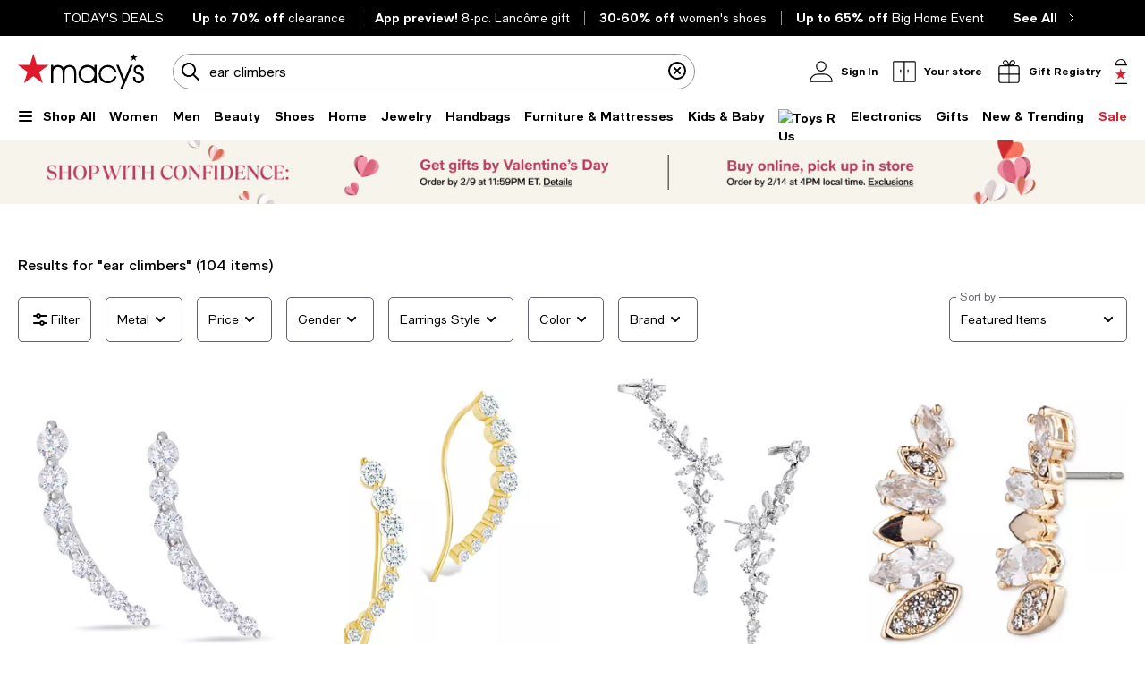

--- FILE ---
content_type: text/html; charset=utf-8
request_url: https://www.google.com/recaptcha/api2/aframe
body_size: 266
content:
<!DOCTYPE HTML><html><head><meta http-equiv="content-type" content="text/html; charset=UTF-8"></head><body><script nonce="pbNLjB-uZingSTN7LeskQg">/** Anti-fraud and anti-abuse applications only. See google.com/recaptcha */ try{var clients={'sodar':'https://pagead2.googlesyndication.com/pagead/sodar?'};window.addEventListener("message",function(a){try{if(a.source===window.parent){var b=JSON.parse(a.data);var c=clients[b['id']];if(c){var d=document.createElement('img');d.src=c+b['params']+'&rc='+(localStorage.getItem("rc::a")?sessionStorage.getItem("rc::b"):"");window.document.body.appendChild(d);sessionStorage.setItem("rc::e",parseInt(sessionStorage.getItem("rc::e")||0)+1);localStorage.setItem("rc::h",'1770087914985');}}}catch(b){}});window.parent.postMessage("_grecaptcha_ready", "*");}catch(b){}</script></body></html>

--- FILE ---
content_type: text/css
request_url: https://assets.macysassets.com/app/discovery-ui/static/css/app.37f1fedd055d5e369dd9.css
body_size: 35713
content:
.slideout-container[data-v-065eeabe]{visibility:hidden}.slideout-container[data-v-065eeabe]::backdrop{display:none}.slideout-container .slideout-footer-buttons[data-v-065eeabe]{padding-bottom:3rem}dialog+.backdrop[data-v-065eeabe]{background:rgba(0,0,0,.5)}.overlay[data-v-065eeabe]{background-color:rgba(0,0,0,.5);bottom:0;height:100%;left:0;position:fixed;right:0;top:0;visibility:visible;width:100%;z-index:50}.overlay.overlay-no-opacity[data-v-065eeabe]{opacity:0}.slideout[data-v-065eeabe]{background:#fff;border:none;display:flex;flex-direction:column;margin:0;max-height:100%;min-height:100%;overflow-y:auto;padding-bottom:1.5625rem;position:fixed;top:0;visibility:visible;width:37.4375rem;z-index:999}.slideout.closing[data-v-065eeabe]{transition:transform .375s cubic-bezier(.4,0,.2,1),opacity .375s cubic-bezier(.4,0,.2,1)}.slideout .slideout-body[data-v-065eeabe],.slideout .slideout-footer[data-v-065eeabe],.slideout .slideout-header[data-v-065eeabe]{padding-left:3rem;padding-right:3rem}@media print,screen and (max-width:63.99875em){.slideout .slideout-body[data-v-065eeabe],.slideout .slideout-footer[data-v-065eeabe],.slideout .slideout-header[data-v-065eeabe]{padding-left:1.25rem;padding-right:1.25rem}}@media print,screen and (max-width:37.49875em){.slideout[data-v-065eeabe]{width:100%}}.slideout-left[data-v-065eeabe]{right:100%;transform:translateX(100%)}.slideout-right[data-v-065eeabe]{left:100%;transform:translateX(-100%)}.slideout-bottom[data-v-065eeabe]{height:31rem;left:0;min-height:auto;top:100%;transform:translateY(-100%);width:100%}.slideout-has-footer[data-v-065eeabe]{padding-bottom:0}@media print,screen and (max-width:37.49875em){.slideout-not-full[data-v-065eeabe]{width:20.375rem}}.slideout-header[data-v-065eeabe]{align-items:flex-start;display:flex;flex-flow:row;margin-bottom:2rem;overflow-wrap:break-word;padding-top:3rem}@media print,screen and (max-width:63.99875em){.slideout-header[data-v-065eeabe]{padding-top:2rem}}.slideout-header .slideout-back[data-v-065eeabe],.slideout-header .slideout-close[data-v-065eeabe]{cursor:pointer}.slideout-header .slideout-close[data-v-065eeabe]{margin-left:auto}.slideout-header .slideout-title[data-v-065eeabe]{min-width:0}.slideout-header .slideout-title-hidden[data-v-065eeabe]{overflow:hidden;overflow-wrap:normal;visibility:hidden}.slideout-header.sticky-header[data-v-065eeabe]{background:#fff;margin:0;padding-bottom:3rem;position:sticky;top:0;z-index:100}@media print,screen and (max-width:37.49875em){.slideout-header.sticky-header[data-v-065eeabe]{padding-bottom:2rem}}.slideout-body[data-v-065eeabe]{flex-grow:1;overflow-wrap:break-word}.slideout-footer[data-v-065eeabe]{background-color:#fff;bottom:0;overflow-wrap:anywhere;padding-bottom:1.5625rem;padding-top:1.0625rem;position:sticky}.slideout-footer-backable[data-v-065eeabe]{border-color:#626369 silver silver;border-top:1px solid silver;padding-top:1.0625rem}.overlay-enter-active[data-v-065eeabe],.overlay-leave-active[data-v-065eeabe]{transition:opacity .375s cubic-bezier(.4,0,.2,1)}.overlay-enter-from[data-v-065eeabe],.overlay-leave-to[data-v-065eeabe]{opacity:0}.slideout-bottom-enter-active[data-v-065eeabe],.slideout-bottom-leave-active[data-v-065eeabe],.slideout-left-enter-active[data-v-065eeabe],.slideout-left-leave-active[data-v-065eeabe],.slideout-right-enter-active[data-v-065eeabe],.slideout-right-leave-active[data-v-065eeabe]{transition:all .375s cubic-bezier(.4,0,.2,1)}.slideout-left-enter-from[data-v-065eeabe],.slideout-left-leave-to[data-v-065eeabe]{transform:translateX(-100%)}.slideout-left-enter-to[data-v-065eeabe],.slideout-left-leave-from[data-v-065eeabe],.slideout-right-enter-from[data-v-065eeabe],.slideout-right-leave-to[data-v-065eeabe]{transform:translateX(100%)}.slideout-right-enter-to[data-v-065eeabe],.slideout-right-leave-from[data-v-065eeabe]{transform:translateX(-100%)}.slideout-bottom-enter-from[data-v-065eeabe],.slideout-bottom-leave-to[data-v-065eeabe]{transform:translateY(100%)}.slideout-bottom-enter-to[data-v-065eeabe],.slideout-bottom-leave-from[data-v-065eeabe]{transform:translateY(-100%)}.slideout-scroll-hidden[data-v-065eeabe]{overflow-y:hidden}.slideout-scroll[data-v-065eeabe]{overflow-y:overlay}.p-message[data-v-6ab1da0a]{align-items:center;background:#fff;border-radius:.3125rem;display:flex;flex-direction:column;gap:.625rem;justify-content:center}.p-message.p-message-info[data-v-6ab1da0a]{border:.0625rem solid #000;color:#000}.p-message.p-message-success[data-v-6ab1da0a]{border:1px solid #008053;color:#008053}.p-message.p-message-error[data-v-6ab1da0a]{border:1px solid #e01a2b;color:#e01a2b}.p-message.no-borders[data-v-6ab1da0a]{border:0;gap:0;margin:0;padding:0}.p-message.no-borders .p-message-wrapper[data-v-6ab1da0a]{gap:.5rem;padding:0}.p-message.no-borders .p-message-wrapper .p-message-text[data-v-6ab1da0a]{color:#000;color:inherit;font-size:.75rem;font-weight:400;letter-spacing:0;line-height:1.125rem;padding-top:.1875rem;text-transform:none}.p-message .p-message-wrapper[data-v-6ab1da0a]{align-items:flex-start;align-self:stretch;display:flex;gap:.75rem;padding:1rem}.p-message .p-message-wrapper .p-message-text[data-v-6ab1da0a]{color:#000;color:inherit;flex:1 0 0;font-size:.875rem;font-weight:400;letter-spacing:0;line-height:1.25rem;padding-top:.125rem;text-transform:none}.p-message .p-message-wrapper .p-message-text[data-v-6ab1da0a] *{color:inherit}.p-message .p-message-wrapper .p-message-close[data-v-6ab1da0a]{cursor:pointer;display:flex}.message-enter-from[data-v-6ab1da0a]{opacity:0}.message-enter-active[data-v-6ab1da0a]{transition:opacity .3s}.message-leave-from[data-v-6ab1da0a]{max-height:1000px}.message-leave-to[data-v-6ab1da0a]{margin:0!important;max-height:0;opacity:0}.message-leave-active[data-v-6ab1da0a]{overflow:hidden;transition:max-height .3s cubic-bezier(0,1,0,1),opacity .3s,margin .15s}.message-leave-active .p-message-close[data-v-6ab1da0a]{display:none}.picture-container[data-v-bea1ef12]{position:relative}.picture-container>picture[data-v-bea1ef12]{min-height:1px;min-width:1px}.picture-container .picture-position[data-v-bea1ef12]{position:absolute}.picture-image[data-v-bea1ef12]{width:100%}.picture-fallback-background[data-v-bea1ef12]{background:#f1f1f1;position:relative}[data-v-bea1ef12] .picture-fallback-content{margin:auto;position:absolute;text-align:center;top:50%;transform:translateY(-50%);width:100%}.picture-fallback-text[data-v-bea1ef12]{font-size:.75rem;font-weight:400;line-height:1.125rem;text-align:center}.lazy-load-placeholder[data-v-bea1ef12]{height:0;position:relative;width:100%}.lazy-load-placeholder img[data-v-bea1ef12]{bottom:0;display:block;height:100%;left:0;min-height:1px;opacity:0;position:absolute;right:0;top:0;transition:opacity .15s ease-in;visibility:hidden;width:100%}.lazy-load-placeholder img.loaded[data-v-bea1ef12]{opacity:1;visibility:visible}.remove-skeleton-animation[data-v-bea1ef12]{animation:none;background-color:#f1f1f1}.thumbnail-wrap[data-v-2f5eac1c]{margin-bottom:2rem}.thumbnail-wrap .expand[data-v-2f5eac1c]{display:none}.button-wrap[data-v-2f5eac1c]{margin-top:1.5rem}[data-v-2f5eac1c] .product-thumbnail{display:flex;flex-direction:row;flex-wrap:nowrap;gap:2rem}[data-v-2f5eac1c] .product-thumbnail .picture-wrap{aspect-ratio:.8;flex-shrink:0;min-height:7.8125rem}.button-icon[data-v-3f78a074]{align-items:center;cursor:pointer;display:flex;flex-shrink:0;justify-content:center;outline-offset:.125rem}.button-icon.button-icon-small[data-v-3f78a074]{border-radius:1rem;height:2rem;width:2rem}.button-icon.button-icon-medium[data-v-3f78a074]{border-radius:1.25rem;height:2.5rem;width:2.5rem}.button-icon.button-icon-large[data-v-3f78a074]{border-radius:1.5rem;height:3rem;width:3rem}.button-icon[data-v-3f78a074]:not(.disabled):focus-visible{outline-style:solid;outline-width:.125rem}.button-icon.primary[data-v-3f78a074]{background-color:rgba(0,0,0,.85)}.button-icon.primary[data-v-3f78a074]:hover{animation:background-color .3s ease-out;background-color:#626369}.button-icon.secondary[data-v-3f78a074]{background-color:hsla(0,0%,100%,.85)}.button-icon.secondary[data-v-3f78a074]:hover{animation:background-color .3s ease-out;background-color:#f1f1f1}.button-icon.disabled.primary[data-v-3f78a074],.button-icon[disabled].primary[data-v-3f78a074]{background-color:#959499}.button-icon.disabled[data-v-3f78a074],.button-icon[disabled][data-v-3f78a074]{cursor:not-allowed}.button-icon.disabled.secondary[data-v-3f78a074],.button-icon[disabled].secondary[data-v-3f78a074]{background-color:#e6e6e6}.v-slideshow-content[data-v-3f78a074]{overflow:hidden;position:relative}.v-button-wrapper[data-v-3f78a074]{background-color:transparent;bottom:0;height:2rem;margin:auto;opacity:0;position:absolute;top:0;transform:scale(.5);transition:opacity .3s,transform .6s;width:2rem;z-index:2}.v-button-wrapper.prev[data-v-3f78a074]{left:.5rem}.v-button-wrapper.next[data-v-3f78a074]{right:.5rem}.v-slideshow-button[data-v-3f78a074]{align-items:center;border:0;border-radius:50%;cursor:pointer;display:flex;height:100%;justify-content:center;min-height:0;mix-blend-mode:normal;padding:0;transition:background-color .1s;width:100%}.v-slideshow-button[data-v-3f78a074]:hover{background-color:#f1f1f1}.v-slideshow-button .icon[data-v-3f78a074]{display:block;margin:0 auto}.visually-hidden.v-button-wrapper[data-v-3f78a074]{cursor:pointer;height:1px;width:1px}.visually-hidden.v-button-wrapper button[data-v-3f78a074]{pointer-events:none}.slideshow-item[data-v-3f78a074]{list-style-type:none;visibility:hidden}.slideshow-item.active[data-v-3f78a074]{visibility:visible}.slideshow-item.hover-2[data-v-3f78a074]:nth-child(2):before{background:var(--3f4e4880);background-size:cover;content:"";height:100%;opacity:0;position:absolute;transition:opacity .3s linear;width:inherit;z-index:1}.v-slideshow:hover .slideshow-item.hover-2[data-v-3f78a074]:nth-child(2):before{opacity:1;transition:opacity .3s linear;z-index:1}@media screen and (min-width:769px){.v-slideshow.is-focus .v-button-wrapper[data-v-3f78a074],.v-slideshow:hover .v-button-wrapper[data-v-3f78a074]{opacity:1;transform:scale(1)}}.v-slideshow-wrapper[data-v-3f78a074]{overflow:hidden;position:relative}.v-slideshow-wrapper .v-scroller[data-v-3f78a074]{-webkit-transition:transform .3s cubic-bezier(.1,.57,.1,1);-moz-transition:transform .3s cubic-bezier(.1,.57,.1,1);-ms-transition:transform .3s cubic-bezier(.1,.57,.1,1);-o-transition:transform .3s cubic-bezier(.1,.57,.1,1);transition:transform .3s cubic-bezier(.1,.57,.1,1)}.v-dot-indicator-wrapper[data-v-3f78a074]{align-items:center;display:flex;justify-content:center;margin:.5rem 0;width:100%}.v-dot-indicator-wrapper .button-control[data-v-3f78a074]{margin-right:.5rem}.v-dot-indicator-wrapper li[data-v-3f78a074]{background-color:#959499;border:.0625rem solid #959499;border-radius:50%;cursor:pointer;display:inline-block;margin-right:.5rem;opacity:1;padding:.125rem}.v-dot-indicator-wrapper li.active[data-v-3f78a074]{background-color:#000;border:.0625rem solid #000}.v-dot-indicator-wrapper.slideshow-indicator[data-v-3f78a074]{background-color:hsla(0,0%,100%,.85);bottom:0;margin:0;opacity:0;padding:.25rem 0;position:absolute;transition:opacity .3s}.v-slideshow.is-focus .slideshow-indicator[data-v-3f78a074],.v-slideshow:hover .slideshow-indicator[data-v-3f78a074]{opacity:.8}@media print,screen and (max-width:63.99875em){.v-dot-indicator-wrapper.slideshow-indicator[data-v-3f78a074]{display:none}}.v-slideshow-button[data-v-3f78a074]{background-color:hsla(0,0%,100%,.85)}.v-button-wrapper[data-v-c3c33c78]{background-color:transparent;bottom:0;height:2rem;margin:auto;position:absolute;top:0;transform:translateX(-200%);transition:transform .6s;width:2rem;z-index:2}.v-button-wrapper.prev[data-v-c3c33c78]{left:.5rem}.v-button-wrapper.next[data-v-c3c33c78]{right:.5rem;transform:translateX(200%)}.v-carousel-wrapper[data-v-c3c33c78]{-webkit-scrollbar:none;-moz-scrollbar:none;-ms-overflow-style:none;-o-scrollbar:none;overflow-x:auto;overscroll-behavior-x:none}.v-carousel-wrapper[data-v-c3c33c78]::-webkit-scrollbar{-webkit-appearance:none;display:none;height:0}.v-carousel-wrapper .v-scroller[data-v-c3c33c78]{-webkit-transition:transform .25s cubic-bezier(.1,.57,.1,1);-moz-transition:transform .25s cubic-bezier(.1,.57,.1,1);-ms-transition:transform .25s cubic-bezier(.1,.57,.1,1);-o-transition:transform .25s cubic-bezier(.1,.57,.1,1);transition:transform .25s cubic-bezier(.1,.57,.1,1)}.v-carousel-wrapper .v-carousel-container[data-v-c3c33c78]{flex-wrap:nowrap}@-moz-document url-prefix(){.v-carousel-wrapper[data-v-c3c33c78]{scrollbar-width:none}}.v-carousel[data-v-c3c33c78]{margin:0;touch-action:pan-y}.v-carousel .v-carousel-content[data-v-c3c33c78]{overflow:hidden;position:relative}.v-carousel[data-v-c3c33c78] li{box-sizing:border-box;display:inline-block}.v-carousel[data-v-c3c33c78] li.first{padding-left:1rem}.v-carousel[data-v-c3c33c78] li.last{padding-right:1rem}.v-carousel .hide-carousel-item[data-v-c3c33c78]{visibility:hidden}.v-carousel-button[data-v-c3c33c78]{align-items:center;background-color:hsla(0,0%,100%,.85);border:0;border-radius:50%;cursor:pointer;height:100%;justify-content:center;min-height:0;mix-blend-mode:normal;padding:0;transition:background-color .1s ease-in-out;width:100%;will-change:background-color}.v-carousel-button[data-v-c3c33c78]:hover{background-color:#f1f1f1}.v-carousel .v-button-wrapper.next[data-v-c3c33c78],.v-carousel .v-button-wrapper[data-v-c3c33c78]{transform:translateX(0)}.v-carousel .v-carousel-button[data-v-c3c33c78]{display:flex}.hide-arrows[data-v-c3c33c78]{display:none}@media print,screen and (max-width:37.49875em){.grid-margin-x>.cell[data-v-c3c33c78]{margin:0 .25rem}.grid-margin-x[data-v-c3c33c78]{margin:0 -.25rem}}.v-product-thumbnail-image-container[data-v-41e08738]{container-type:inline-size;position:relative}.v-product-thumbnail-image-container .remove-slideshow-navigation[data-v-41e08738] .v-button-wrapper,.v-product-thumbnail-image-container .remove-slideshow-navigation[data-v-41e08738] .v-dot-indicator-wrapper{display:none}.v-product-thumbnail-image-container .badge-container[data-v-41e08738]{background-color:#fff;border-radius:.3125rem;left:50%;max-width:100%;opacity:.9;padding:0 1rem;position:absolute;top:50%;transform:translate(-50%,-50%);white-space:nowrap;z-index:1}.v-product-thumbnail-image-container .badge-container .badge-icon[data-v-41e08738],.v-product-thumbnail-image-container .badge-container .badge-text[data-v-41e08738]{display:inline-block}.v-product-thumbnail-image-container .badge-container .badge-text[data-v-41e08738]{padding:.75rem 0;text-align:center}.v-product-thumbnail-image-container .badge-container .badge-icon[data-v-41e08738]{margin-right:.5rem;padding:.625rem 0}.v-product-thumbnail-image-container .badge-container .gifted[data-v-41e08738]{vertical-align:super}.v-product-thumbnail-image-container .badge-mask[data-v-41e08738]:after{background:hsla(0,0%,100%,.3);bottom:0;content:"";display:block;left:0;position:absolute;right:0;top:0}@container (width <= 180px){.v-product-thumbnail-image-container .badge-container[data-v-41e08738]{max-width:80%;min-width:7.0625rem}.v-product-thumbnail-image-container .badge-container .badge-text[data-v-41e08738]{white-space:normal}}.image-cursor[data-v-41e08738]{cursor:default}.jumboSwatch[data-v-41e08738]{background:none repeat scroll 0 0 #fff;box-sizing:content-box;position:absolute;visibility:hidden;z-index:1}.jumboSwatch.showJumbo[data-v-41e08738]{visibility:visible}@media print,screen and (max-width:63.99875em){.jumboSwatch.showJumbo[data-v-41e08738]{visibility:hidden}}.badge-icon.heart-box[data-v-41e08738],.registry-heart-box[data-v-41e08738]{background:url([data-uri]);background-repeat:no-repeat;background-size:24px 24px;display:inline-block;height:24px;width:24px}.jumboSwatch[data-v-41e08738]{border:.0625rem solid #000;bottom:0;margin-bottom:1.03125rem;margin-right:.5rem;right:0}.jumboSwatch span[data-v-41e08738]{display:block;height:4rem;margin:.1875rem;width:4rem}.rating[data-v-16dc2b3a]{align-items:center;column-gap:.5rem;display:flex;justify-content:flex-start}.rating-small[data-v-16dc2b3a]{column-gap:.25rem}.rating-wrapper[data-v-16dc2b3a]{display:inline-flex;position:relative}.rating fieldset[data-v-16dc2b3a]{border:none;line-height:.6rem;margin-inline-end:0;margin-inline-start:0;outline:none;padding:0;position:relative}.rating fieldset ul[data-v-16dc2b3a]{list-style-type:none}.rating fieldset ul li .review-star-margin-small[for="#rating5"][data-v-16dc2b3a]{margin-right:.25rem}.rating fieldset ul.rating-list li[data-v-16dc2b3a]{display:inline}.rating input[type=radio][data-v-16dc2b3a]{height:100%;opacity:0;position:absolute;width:100%}.rating-block[data-v-16dc2b3a]{color:#000;font-size:.875rem;font-weight:400;letter-spacing:0;line-height:1.25rem;text-transform:none}.rating-block-mini[data-v-16dc2b3a]{color:#000;font-size:.75rem;font-weight:400;letter-spacing:0;line-height:1.125rem;text-transform:none}.review-star-wrapper[data-v-16dc2b3a]{align-items:center;display:flex}.pricing .discount[data-v-d7a28f02]{color:#e01a2b;font-weight:700}.pricing .show-percent-off[data-v-d7a28f02]{display:inline-block}.pricing.no-margin-top[data-v-d7a28f02]{margin-top:0}.pricing .select-on-sale[data-v-d7a28f02]{color:#333}.pricing .discount[data-v-6759b686]{color:#e01a2b;font-weight:700}.pricing .show-percent-off[data-v-6759b686]{display:inline-block}.pricing.no-margin-top[data-v-6759b686]{margin-top:0}.price-simplification .price-strike-sm[data-v-6759b686],.price-simplification .sale-percent[data-v-6759b686]{white-space:nowrap}.price-simplification .price-strike-sm[data-v-6759b686]:before,.price-simplification .sale-percent[data-v-6759b686]:before{content:" "}.price-simplification .percent-small[data-v-6759b686]{font-size:.75rem;line-height:1.125rem}.badge-value-pricing[data-v-6759b686],.value-pricing[data-v-6759b686]{align-items:flex-start;display:flex;flex-direction:column}.inline-value-badge[data-v-6759b686]{flex-direction:unset}.inline-value-badge .highlight-avalue-price[data-v-6759b686]{background-color:unset;display:inline;font-weight:unset;margin-top:unset;padding:unset}.inline-value-badge .highlight-avalue-price[data-v-6759b686]:before{content:"("}.inline-value-badge .highlight-avalue-price[data-v-6759b686]:after{content:")"}.highlight-avalue-price[data-v-6759b686]{background-color:#fce8ea;display:inline-block;font-weight:700;margin-top:8px;padding:2px 8px}.price-simplification .percent-small[data-v-6759b686]{font-weight:400}.star[data-v-80c8d598]{align-self:flex-start;background-repeat:no-repeat;background-size:18.37px 17.5px;display:inline-block;height:20px;margin-right:4px;width:20px}.loyalty-star-image[data-v-80c8d598]{background-image:var(--7946b0fb)}.badge[data-v-14aa5024]{margin-bottom:.75rem}.badges-wrapper[data-v-14aa5024]{margin-bottom:4px;margin-top:var(--3207c861)}.badgeRebate[data-v-14aa5024]{color:red;cursor:pointer;font-weight:700;text-decoration:none}.badgeRebate[data-v-14aa5024]:hover{color:#000}.badges[data-v-14aa5024]{margin-top:.5rem}.badges+.badges[data-v-14aa5024]{margin-top:.25rem}.badges .final-offer[data-v-14aa5024]{color:#e01a2b}.badge-free-gwp[data-v-14aa5024]{background-color:#fce8ea;padding:2px 8px}.badges-container[data-v-14aa5024]{display:flex}.badges-container span[data-v-14aa5024]{align-self:center}.badges-simplification .badge-free-gwp[data-v-0a8bbb40]{background-color:#fce8ea;display:inline-block;padding:2px 8px}.badges-simplification .badge-free-gwp[data-v-0a8bbb40]:first-letter{text-transform:uppercase}.badges-simplification .badge-wrapper{margin-top:.5rem}.badge-container{display:flex}.badge-container span{align-self:center}.colors-container[data-v-c87b1ce0]{height:29px;overflow:hidden}.colors-container .colors[data-v-c87b1ce0]{align-items:center;display:flex;height:1.3125rem;margin:.25rem 0}.colors-container .colors fieldset[data-v-c87b1ce0]{border:none;display:flex;outline:none;padding:0}.colors-container .colors input[type=radio][data-v-c87b1ce0]{cursor:pointer;display:block;height:1.0625rem;opacity:0;position:absolute;width:1.0625rem}.colors-container .colors .swatch-container[data-v-c87b1ce0]{align-items:center;display:flex;height:1.1875rem;justify-content:center;margin-right:.5rem;width:1.1875rem}.colors-container .colors .swatch-container .colorSwatch[data-v-c87b1ce0]{background-color:transparent;background-image:inherit;background-size:cover;border:1px solid #959499;cursor:pointer;height:.875rem;width:.875rem}.colors-container .colors div.selected .colorSwatch[data-v-c87b1ce0]{outline:1px solid #000;outline-offset:1.5px}.colors-container .colors[data-v-c87b1ce0] .picture-image.unavailable{opacity:.1}.colors-container .colors .swatch-hover[data-v-c87b1ce0]{border:#e6e6e6}.colors-container .colors .more-colors[data-v-c87b1ce0]{align-items:center;display:flex;justify-content:center}.colors-container .colors .more-colors span[data-v-c87b1ce0]{display:block}.colors-container .colors .more-colors a[data-v-c87b1ce0]{cursor:pointer;text-decoration:none}@media print,screen and (min-width:64em){.colors-container .colors div.colors-container[data-v-c87b1ce0]{display:block}}.color-swatch-exp[data-v-c87b1ce0]{margin-top:8px}.color-swatch-exp .colors[data-v-c87b1ce0]{height:auto;margin:0}.color-swatch-exp .colors fieldset[data-v-c87b1ce0]{margin-left:0}.colors-container .colors input[type=radio][data-v-c87b1ce0]{height:1rem;width:1rem}.colors-container .colors .swatch-container[data-v-c87b1ce0]{border-radius:50%;height:1.3125rem;width:1.3125rem}.colors-container .colors .swatch-container .colorSwatch[data-v-c87b1ce0]{height:1rem;width:1rem}.colors-container .colors span[data-v-c87b1ce0]{border-radius:50%}.colors-container .colors div.selected .colorSwatch[data-v-c87b1ce0]{outline-offset:2px}@media screen and (max-width:25.625em){.colors-container .colors .swatch-reduced-margin[data-v-c87b1ce0]{display:flex;width:100%}.colors-container .colors .swatch-reduced-margin .swatch-container[data-v-c87b1ce0]{margin-right:auto}}.colors-container .swatch-hover[data-v-c87b1ce0]:not(.selected){border:1px solid silver}.color-swatch-exp[data-v-c87b1ce0]{height:2rem}.color-swatch-exp .colors .swatch-container[data-v-c87b1ce0]{height:2rem;margin-right:0;width:2rem}.color-swatch-exp .colors .swatch-container .colorSwatch[data-v-c87b1ce0]{height:1.5rem;width:1.5rem}.color-swatch-exp .colors div.selected .colorSwatch[data-v-c87b1ce0]{outline:1.5px solid #000;outline-offset:2.5px}.color-swatch-exp .colors .more-colors[data-v-c87b1ce0]{margin-left:2px}@media print,screen and (max-width:63.99875em){.color-swatch-exp .colors .swatch-reduced-margin[data-v-c87b1ce0],.color-swatch-exp .colors fieldset[data-v-c87b1ce0]{width:auto}}.review-wrapper[data-v-b6d69dea]{align-items:center;align-self:stretch;display:flex;gap:2px}.underline[data-v-b6d69dea]{text-decoration:underline}.corner-badge[data-v-c3c479bc]{background:#f1f1f1;display:inline-block;font-size:.75rem;line-height:1.125rem;margin-top:.125rem;max-width:calc(100% - 1rem);opacity:.95;overflow-x:hidden;padding:.125rem .5rem;pointer-events:none;text-overflow:ellipsis;vertical-align:bottom;white-space:nowrap}.corner-badge.special-offer-margin-exp[data-v-c3c479bc]{margin-top:.75rem}.vertical-alignment .product-description .product-brand[data-v-d4a73a96]{margin-top:.25rem}.product-description .expand .pricing.ps-margin-A[data-v-d4a73a96]{margin-top:.5rem}.product-description .expand .pricing.ps-margin-B[data-v-d4a73a96]{margin-top:.75rem}.product-description a[data-v-d4a73a96]{text-decoration:none}.product-description a[data-v-d4a73a96]:hover{text-decoration:underline}.product-description .without-text-decoration[data-v-d4a73a96]:hover{text-decoration:none}.product-description .clickAction[data-v-d4a73a96]{cursor:pointer}.product-description .reviewlet-spacing .rating[data-v-d4a73a96] fieldset{display:flex}.product-description .reviewlet-spacing .rating[data-v-d4a73a96] fieldset .review-star-filled-small,.product-description .reviewlet-spacing .rating[data-v-d4a73a96] fieldset .review-star-half-filled-small,.product-description .reviewlet-spacing .rating[data-v-d4a73a96] fieldset .review-star-small{margin-top:0}.product-description .reviewlet-spacing .rating[data-v-d4a73a96] .rating-block-small{padding-top:0}.product-description .collapse .pricing[data-v-d4a73a96],.product-description .collapse .reviewlet-spacing[data-v-d4a73a96],.product-description .collapse .shipping-options[data-v-d4a73a96]:not(:empty){margin-top:.25rem}@media print,screen and (min-width:37.5em){.product-description .product-name[data-v-d4a73a96]{-webkit-line-clamp:2;-webkit-box-orient:vertical;display:-webkit-box;overflow:hidden;text-overflow:ellipsis}}@media print,screen and (max-width:37.49875em){.product-description .product-name[data-v-d4a73a96]{-webkit-line-clamp:3;-webkit-box-orient:vertical;display:-webkit-box;overflow:hidden;text-overflow:ellipsis}}.product-description .product-size-color[data-v-d4a73a96]{color:#626369;margin-top:.625rem}.product-description .selected-traits .product-size-color[data-v-d4a73a96]{margin:0}.product-description .product-qty[data-v-d4a73a96],.product-description .product-return-window[data-v-d4a73a96]{color:#626369}.product-description .rating-align[data-v-d4a73a96] .rating{justify-content:center}.horizontal-alignment .product-description[data-v-d4a73a96]{overflow:hidden;position:relative}.horizontal-alignment .product-description .sponsored-item-top-label[data-v-d4a73a96]{margin-bottom:.75rem}.horizontal-alignment .product-description .sponsored-item-top-label span[data-v-d4a73a96]{color:#626369;font-size:.625rem;line-height:.75rem}.horizontal-alignment .product-description .description-width[data-v-d4a73a96]{display:inline-block;overflow-wrap:break-word}.horizontal-alignment .product-description .description-width .description-spacing .product-brand[data-v-d4a73a96],.horizontal-alignment .product-description .description-width .description-spacing .product-name[data-v-d4a73a96]{white-space:normal}.horizontal-alignment .product-description .product-name[data-v-d4a73a96]{-webkit-line-clamp:2;-webkit-box-orient:vertical;display:-webkit-box;max-width:12.8125rem;text-overflow:ellipsis;white-space:normal}@media print,screen and (min-width:37.5em){.horizontal-alignment .product-description .product-name[data-v-d4a73a96]{max-width:14.375rem}}.horizontal-alignment .product-description .block-alignment[data-v-d4a73a96]{display:inline}.horizontal-alignment .remove-button[data-v-d4a73a96]{display:block}.gray-text[data-v-d4a73a96]{color:#626369}.price-alignment-to-right[data-v-d4a73a96]{position:absolute;right:0;text-align:right;top:0}@media print,screen and (max-width:37.49875em){.price-alignment-to-right[data-v-d4a73a96]{display:block;margin-left:auto;margin-right:0}}.price-alignment-to-right .sale[data-v-d4a73a96]{color:#e01a2b}.product-description .h3-exp-style[data-v-d4a73a96]{font-size:14px;font-weight:400;letter-spacing:.14px;line-height:20px;text-transform:none}.product-description .expand .shipping-options[data-v-d4a73a96]:not(:empty){margin-top:.75rem}.product-description .expand .reviewlet-spacing.ps-margin-A[data-v-d4a73a96]{margin-top:.5rem}.product-description .expand .reviewlet-spacing.ps-margin-B[data-v-d4a73a96]{margin-top:.75rem}dialog[open][data-v-2f9f3e0f]{border:none;display:flex;max-height:none;max-width:none}dialog[data-v-2f9f3e0f]::backdrop{background:none}dialog+.backdrop[data-v-2f9f3e0f]{background:rgba(0,0,0,.5)}.v-overlay-wrapper[data-v-2f9f3e0f]{background-color:rgba(0,0,0,.5);display:none;height:100%;left:0;overflow-y:auto;padding:2rem 0;position:fixed;top:0;width:100%;z-index:10}@media print,screen and (max-width:37.49875em){.v-overlay-wrapper[data-v-2f9f3e0f]{padding:0}}.v-overlay-wrapper .v-overlay-content[data-v-2f9f3e0f]{align-self:center;background:#fff;display:flex;flex-direction:column;margin:auto;max-height:none;max-width:70%;overflow-wrap:break-word;overflow-y:auto;padding:3rem;position:relative;vertical-align:middle}@media print,screen and (max-width:37.49875em){.v-overlay-wrapper .v-overlay-content[data-v-2f9f3e0f]{-webkit-overflow-scrolling:auto;border:none;height:100%;max-width:100%;padding:2rem 1.25rem 0;width:100%!important}}.v-overlay-wrapper .v-overlay-content .v-overlay-header[data-v-2f9f3e0f]{align-items:center}.v-overlay-wrapper .v-overlay-content .v-overlay-body[data-v-2f9f3e0f]{margin-top:1.5rem;text-align:left}@media print,screen and (max-width:37.49875em){.v-overlay-wrapper .v-overlay-content .v-overlay-body[data-v-2f9f3e0f]{max-height:none}@supports(-webkit-overflow-scrolling:touch){.v-overlay-wrapper .v-overlay-content .v-overlay-body[data-v-2f9f3e0f]{height:100%}}}.v-overlay-wrapper .v-overlay-content .v-overlay-title-hidden[data-v-2f9f3e0f]{overflow:hidden;overflow-wrap:normal;visibility:hidden}.v-overlay-wrapper .v-overlay-content .v-overlay-close-btn[data-v-2f9f3e0f]{border:none;cursor:pointer;height:24px;width:24px}.v-overlay-wrapper .v-overlay-content .v-overlay-footer-container[data-v-2f9f3e0f]{padding-top:1.5rem}@media print,screen and (max-width:37.49875em){.v-overlay-wrapper .v-overlay-content .v-overlay-footer-container[data-v-2f9f3e0f]{margin:auto 0 0;padding-bottom:3rem}}.v-overlay-wrapper .v-overlay-content .v-header-visible.v-overlay-body[data-v-2f9f3e0f]{margin-top:2rem}@media print,screen and (max-width:37.49875em){.v-overlay-wrapper .v-overlay-content .modaloverlay-sticky-footer[data-v-2f9f3e0f]{background:#fff;bottom:0;overflow-wrap:anywhere;position:sticky}}.v-overlay-wrapper[data-v-2f9f3e0f]{z-index:30}.p-accordion[data-v-66aea11d] .p-accordion-header .p-accordion-header-link[aria-expanded=true]{border-bottom:0}.p-accordion[data-v-66aea11d] .p-accordion-header .p-accordion-header-link .p-accordion-toggle-icon{display:none}.p-accordion[data-v-66aea11d] .p-accordion-tab:not(:first-child) .p-accordion-header .p-accordion-header-link{border-top:0}.p-accordion .accordion-header-text[data-v-66aea11d]{min-width:9rem}.p-accordion.accordion-small[data-v-66aea11d] .p-accordion-header-link{padding:1rem 0}.p-accordion.accordion-small[data-v-66aea11d] .p-accordion-content{padding:0 0 1rem}.p-accordion.accordion-medium[data-v-66aea11d] .p-accordion-header-link{padding:1.5rem 0}@media print,screen and (max-width:63.99875em){.p-accordion.accordion-medium[data-v-66aea11d] .p-accordion-header-link{padding:1rem 0}}.p-accordion.accordion-medium[data-v-66aea11d] .p-accordion-content{padding:0 0 1.5rem}@media print,screen and (max-width:63.99875em){.p-accordion.accordion-medium[data-v-66aea11d] .p-accordion-content{padding:0 0 1rem}}.p-accordion.accordion-large[data-v-66aea11d] .p-accordion-header-link{padding:2rem 0}@media print,screen and (max-width:63.99875em){.p-accordion.accordion-large[data-v-66aea11d] .p-accordion-header-link{letter-spacing:-.01em;padding:1.5rem 0}}.p-accordion.accordion-large[data-v-66aea11d] .p-accordion-content{padding:0 0 2rem}@media print,screen and (max-width:63.99875em){.p-accordion.accordion-large[data-v-66aea11d] .p-accordion-content{padding:0 0 1.5rem}}.accordion-right-wrap[data-v-66aea11d]{align-items:center;display:flex;justify-content:flex-end}.accordion-header-sub-title[data-v-66aea11d]{color:#626369;margin-right:.75rem;text-align:right}.accordion-header-sub-text[data-v-66aea11d]{color:#626369}.p-accordion.accordion-bottom-separator[data-v-66aea11d] .p-accordion-tab,.p-accordion[data-v-66aea11d] .p-accordion-tab:not(:last-child){border-bottom:1px solid #959499}.p-accordion.accordion-top-separator[data-v-66aea11d] .p-accordion-tab:first-child{border-top:1px solid #959499}.accordion-header[data-v-66aea11d]{align-items:center;display:flex;justify-content:space-between;width:100%}.accordion-header-icon-closed[data-v-66aea11d],.accordion-header-icon-open[data-v-66aea11d]{min-width:1.5rem}[aria-expanded=true] .accordion-header-icon-open[data-v-66aea11d]{display:block}.accordion-header-icon-open[data-v-66aea11d],[aria-expanded=true] .accordion-header-icon-closed[data-v-66aea11d]{display:none}.accordion-header-text-small[data-v-66aea11d]{color:#000;font-size:.875rem;font-weight:700;letter-spacing:0;line-height:1.25rem;text-transform:none}.accordion-header-text-medium[data-v-66aea11d]{color:#000;font-size:1rem;font-weight:500;letter-spacing:0;line-height:1.375rem;text-transform:none}.accordion-header-text-large[data-v-66aea11d]{color:#000;font-family:Macys Sans,Helvetica Neue,Helvetica,Arial,sans-serif;font-size:1.125rem;font-weight:700;letter-spacing:-.01em;line-height:1.4375rem;margin:0;text-transform:none}@media(max-width:63.99875em){.accordion-header-text-large[data-v-66aea11d]{font-size:1.125rem;line-height:1.4375rem}}@media (-ms-high-contrast:active),(-ms-high-contrast:none){.accordion-header-text-large[data-v-66aea11d]{font-size:1.125rem;line-height:1.4375rem}}@media(-ms-high-contrast:active)and (max-width:63.99875em),(-ms-high-contrast:none)and (max-width:63.99875em){.accordion-header-text-large[data-v-66aea11d]{font-size:1.125rem;line-height:1.4375rem}}.pricing[data-v-fcc376f8]{margin-top:.5rem}.pricing .discount[data-v-fcc376f8]{color:#e01a2b;font-weight:700}.margin-pricing[data-v-fcc376f8]{margin-bottom:.75rem;margin-top:.75rem}.pricing.is-large-card[data-v-fcc376f8]{font-size:1rem;font-weight:500;line-height:1.375rem;margin-bottom:1.5rem;margin-top:0;order:3}.pricing.is-large-card .large-card-prices .large-card-orig-price[data-v-fcc376f8],.pricing.is-large-card .large-card-prices .large-card-price-details[data-v-fcc376f8],.pricing.is-large-card .large-card-prices .large-card-promo-code[data-v-fcc376f8],.pricing.is-large-card .large-card-prices .large-card-sale-price[data-v-fcc376f8]{display:inline-block;margin-right:.5rem}.pricing.is-large-card .large-card-prices .large-card-sale-price[data-v-fcc376f8]{color:#e01a2b}.v-overlay-content-container .large-card-details-price-group[data-v-fcc376f8]{border-bottom:1px solid silver;padding-bottom:2rem}.v-overlay-content-container .large-card-details-price-group .large-card-promo-code[data-v-fcc376f8]{color:#e01a2b;font-weight:500}.product-description a[data-v-fbcf263e]{text-decoration:none}.product-description a[data-v-fbcf263e]:hover{text-decoration:underline}.product-description .clickAction[data-v-fbcf263e]{cursor:pointer}.is-large-card .product-description[data-v-fbcf263e]{display:flex;flex-direction:column}.is-large-card .product-description .brand[data-v-fbcf263e]{order:1}.is-large-card .product-description .detail-name[data-v-fbcf263e]{order:2}.is-large-card .product-description[data-v-fbcf263e] .rating{order:3}.is-large-card .product-description .pricing[data-v-fbcf263e]{order:4}.is-large-card .product-description .eyebrow[data-v-fbcf263e],.is-large-card .product-description .h4[data-v-fbcf263e]{margin-bottom:.75rem}.is-large-card .product-description[data-v-fbcf263e] .rating{margin-bottom:1.5rem;margin-top:0}.is-large-card .product-description .pricing[data-v-fbcf263e]{font-size:1rem;font-weight:500;line-height:1.375rem;margin-bottom:1.5rem;margin-top:0}.chevron-small-down-black[data-v-fbcf263e],.product-description .arrow-down[data-v-fbcf263e]{background:url([data-uri]);background-repeat:no-repeat;background-size:24px 24px;display:inline-block;height:24px;width:24px}.chevron-small-up-black[data-v-fbcf263e],.product-description .arrow-up[data-v-fbcf263e]{background:url([data-uri]);background-repeat:no-repeat;background-size:24px 24px;display:inline-block;height:24px;width:24px}.tiles[data-v-18b133c2]{border:0}.tiles .selection-tile[data-v-18b133c2]{align-items:center;background-color:#fff;border:1px solid #626369;border-radius:.3125rem;box-sizing:border-box;color:#000;cursor:pointer;display:flex;flex-direction:column;font-size:.875rem;height:3.125rem;justify-content:center;letter-spacing:0;line-height:1.25rem;min-width:2.6875rem;padding:0;transition:box-shadow .2s ease;width:100%}.tiles .selection-tile.small-height[data-v-18b133c2]{height:2.5rem}.tiles .selection-tile.selected[data-v-18b133c2],.tiles input[type=checkbox]:checked~.selection-tile[data-v-18b133c2],.tiles input[type=radio]:checked~.selection-tile[data-v-18b133c2]{border:.0625rem solid #000;box-shadow:inset 0 0 0 .0625rem #000}.tiles .selection-tile.unavailable[data-v-18b133c2]{background:#f1f1f1;background-image:linear-gradient(to top right,transparent,transparent calc(50% - 1px),#959499 50%,transparent calc(50% + 1px),transparent);color:#626369}.tiles .selection-tile.unavailable [data-v-18b133c2]{background:#f1f1f1;padding:0 .125rem}.tiles .selection-tile.size-tile[data-v-18b133c2]{min-width:4.125rem;padding:0 .5rem}.tiles .selection-tile.xs-tile[data-v-18b133c2]{border-radius:1rem;height:auto;line-height:1.125rem;min-width:0}.tiles .selection-tile .subtext[data-v-18b133c2]{color:#626369;font-size:.75rem;line-height:1.125rem}.tiles input[type=checkbox][data-v-18b133c2],.tiles input[type=radio][data-v-18b133c2]{height:0!important;width:0!important}label[data-v-18b133c2]{color:#626369;display:inline-block;font-size:.875rem;font-weight:400;letter-spacing:0;line-height:1.25rem}label.disabled[data-v-18b133c2]{color:#959499}.label-lg[data-v-18b133c2]{color:#000;display:block;font-weight:500;margin-bottom:.875rem;text-transform:uppercase}@media print,screen and (max-width:37.49875em){.label-lg[data-v-18b133c2]{line-height:1.125rem}}.label-top[data-v-18b133c2],.select-label-top[data-v-18b133c2],.textarea-label-top[data-v-18b133c2]{background-color:#fff;left:.75rem;letter-spacing:0;pointer-events:none;position:absolute;top:50%;transform:translateY(-50%);transition:.1s ease-out}@media print,screen and (max-width:37.49875em){.label-top[data-v-18b133c2],.select-label-top[data-v-18b133c2],.textarea-label-top[data-v-18b133c2]{font-size:1rem;line-height:1.375rem}}.qty-label[data-v-18b133c2]{background-color:#fff;font-size:.75rem;line-height:1.125rem;padding:0 .25rem;position:absolute;top:0;transform:translateY(-50%)}.textarea-label-top[data-v-18b133c2]{top:1.5rem}.textarea-label-top.textarea-label-top-sm[data-v-18b133c2]{top:1.1875rem}.input-container input:disabled~label.label-top[data-v-18b133c2],.input-container input:disabled~label.textarea-label-top[data-v-18b133c2],.textarea-container textarea:disabled~label.label-top[data-v-18b133c2],.textarea-container textarea:disabled~label.textarea-label-top[data-v-18b133c2]{background-color:#f8f8f8}.label-top-disabled[data-v-18b133c2]{background-color:#f8f8f8;z-index:1}.selected-label-top[data-v-18b133c2]{background-color:#fff;font-size:.75rem;left:0;line-height:1.125rem;margin:0 .5rem;padding:0 .25rem;top:0}.select-container:focus-within .select-label-top[data-v-18b133c2]{background-color:#fff;font-size:.75rem;left:0;line-height:1.125rem;margin:0 .5rem;padding:0 .25rem;top:0}.input-container input:-webkit-autofill~label.label-top[data-v-18b133c2],.input-container input:-webkit-autofill~label.textarea-label-top[data-v-18b133c2],.input-container input:focus~label.label-top[data-v-18b133c2],.input-container input:focus~label.textarea-label-top[data-v-18b133c2],.input-container input:not(:placeholder-shown)~label.label-top[data-v-18b133c2],.input-container input:not(:placeholder-shown)~label.textarea-label-top[data-v-18b133c2],.input-container input[data-focused]~label.label-top[data-v-18b133c2],.input-container input[data-focused]~label.textarea-label-top[data-v-18b133c2]{background-color:#fff;font-size:.75rem;left:0;line-height:1.125rem;margin:0 .5rem;padding:0 .25rem;top:0}.textarea-container textarea:focus~label.label-top[data-v-18b133c2],.textarea-container textarea:focus~label.textarea-label-top[data-v-18b133c2],.textarea-container textarea:not(:placeholder-shown)~label.label-top[data-v-18b133c2],.textarea-container textarea:not(:placeholder-shown)~label.textarea-label-top[data-v-18b133c2]{background-color:#fff;font-size:.75rem;left:0;line-height:1.125rem;margin:0 .5rem;padding:0 .25rem;top:0}select[data-v-18b133c2]{-webkit-appearance:none;-moz-appearance:none;-ms-appearance:none;-o-appearance:none;appearance:none;background-color:#fff;background:url([data-uri]);background-position:calc(100% - 8px);background-repeat:no-repeat;border:1px solid #626369;border-radius:.3125rem;color:transparent;font-family:inherit;font-size:.875rem;font-weight:400;height:3.125rem;letter-spacing:0;line-height:1.25rem;margin-bottom:.5rem;padding:0 2.5rem 0 .75rem;transition:unset}@media print,screen and (max-width:37.49875em){select[data-v-18b133c2]{font-size:1rem;line-height:1.375rem}}@supports not (overflow-x:clip){@media print,screen and (max-width:63.99875em){select[data-v-18b133c2]{overflow-x:hidden}}}select[data-v-18b133c2]:focus{background-color:#fff;border:2px solid #000;color:#000;outline:none;padding:0 2.5rem 0 .6875rem}select[data-v-18b133c2]:disabled{background:url([data-uri]);background-color:#f8f8f8;background-position:calc(100% - 8px);background-repeat:no-repeat;cursor:not-allowed}select[data-v-18b133c2]::-ms-expand{display:none}.tiles input[type=checkbox]:checked~select.selection-tile[data-v-18b133c2],.tiles input[type=radio]:checked~select.selection-tile[data-v-18b133c2],select.selected[data-v-18b133c2]{color:#000}select[data-v-18b133c2]:-webkit-autofill,select[data-v-18b133c2]:-webkit-autofill:focus,select[data-v-18b133c2]:-webkit-autofill:hover{-webkit-box-shadow:inset 0 0 0 1000px #fff}select[data-v-18b133c2]:autofill,select[data-v-18b133c2]:autofill:focus,select[data-v-18b133c2]:autofill:hover{background-color:#fff;filter:none}.select-container[data-v-18b133c2]{margin:1rem 0 .5rem;position:relative}.select-container.select-container-sm select[data-v-18b133c2]{height:2.5rem;padding:0 2.5rem 0 .75rem}.select-container.select-container-sm select[data-v-18b133c2]:focus{padding:0 2.5rem 0 .6875rem}.select-container select[data-v-18b133c2]{margin-bottom:0}.select-container .tiles input[type=checkbox]:checked~select.selection-tile[data-v-18b133c2]:disabled,.select-container .tiles input[type=radio]:checked~select.selection-tile[data-v-18b133c2]:disabled,.select-container select.selected[data-v-18b133c2]:disabled,.tiles .select-container input[type=checkbox]:checked~select.selection-tile[data-v-18b133c2]:disabled,.tiles .select-container input[type=radio]:checked~select.selection-tile[data-v-18b133c2]:disabled{color:#626369}@media print,screen and (max-width:63.99875em){.select-container[data-v-18b133c2]{overflow-x:clip}}.select-country-code[data-v-18b133c2]{background-color:#f8f8f8;color:#000;height:3rem;padding:.875rem 1.3125rem;width:5.25rem}.select-country-code[data-v-18b133c2]:focus{background-color:#f8f8f8;border:2px solid #000;color:#000;outline:none}.select-lg[data-v-18b133c2],label.label-lg+select[data-v-18b133c2]{color:#626369}.tiles input[type=checkbox]:checked~label.label-lg+select.selection-tile[data-v-18b133c2],.tiles input[type=radio]:checked~label.label-lg+select.selection-tile[data-v-18b133c2],label.label-lg+select.selected[data-v-18b133c2]{color:#000}.tiles input[type=checkbox]:checked~select.is-invalid-input.selection-tile+label.select-label-top[data-v-18b133c2],.tiles input[type=radio]:checked~select.is-invalid-input.selection-tile+label.select-label-top[data-v-18b133c2],select.is-invalid-input.selected+label.select-label-top[data-v-18b133c2]{color:#e01a2b}input:not(:placeholder-shown).is-invalid-input+label.label-top[data-v-18b133c2],input:not(:placeholder-shown).is-invalid-input+label.textarea-label-top[data-v-18b133c2],textarea:not(:placeholder-shown).is-invalid-input+label.label-top[data-v-18b133c2],textarea:not(:placeholder-shown).is-invalid-input+label.textarea-label-top[data-v-18b133c2]{color:#e01a2b}input:not(:-ms-input-placeholder).is-invalid-input+label.label-top[data-v-18b133c2],input:not(:-ms-input-placeholder).is-invalid-input+label.textarea-label-top[data-v-18b133c2],textarea:not(:-ms-input-placeholder).is-invalid-input+label.label-top[data-v-18b133c2],textarea:not(:-ms-input-placeholder).is-invalid-input+label.textarea-label-top[data-v-18b133c2]{color:#e01a2b}.is-invalid-input[data-v-18b133c2],.is-invalid-input[data-v-18b133c2]:focus{border-color:#e01a2b}.is-invalid-input:focus+label.label-top[data-v-18b133c2],.is-invalid-input:focus+label.select-label-top[data-v-18b133c2],.is-invalid-input:focus+label.textarea-label-top[data-v-18b133c2]{color:#e01a2b}.form-error[data-v-18b133c2]{color:#e01a2b;display:none;font-size:.75rem;letter-spacing:0;line-height:1.125rem;margin:0 .75rem .5rem 0}.form-error.is-visible[data-v-18b133c2]{align-items:flex-start;display:flex!important;gap:.5rem}.form-error>.error-red[data-v-18b133c2]{flex:0 0 auto}.form-error>span[data-v-18b133c2]:nth-child(2){margin-top:.1875rem}input[type=checkbox][data-v-18b133c2]{-webkit-appearance:none;-moz-appearance:none;border:1px solid #000;border-radius:0;color:#fff;cursor:pointer;height:1.5rem;margin-right:.5rem;padding:0 .6875rem;position:relative;width:1.5rem}input[type=checkbox][data-focused][data-v-18b133c2],input[type=checkbox][data-v-18b133c2]:focus{background-color:#fff;border:1px solid #000;color:#000;outline:none}input[type=checkbox][data-v-18b133c2]:focus-visible{outline:auto;outline:.3125rem auto -webkit-focus-ring-color}input[type=checkbox]+label[data-v-18b133c2]{color:#000;letter-spacing:0;padding-top:.125rem}input[type=checkbox].is-invalid-input[data-v-18b133c2]{border-color:#e01a2b}input[type=checkbox][data-v-18b133c2]:checked::-ms-check{background:#fff;border:1px solid #000}input[type=checkbox][data-v-18b133c2]:before{content:url([data-uri]);display:block;height:1.5rem;left:50%;position:absolute;top:50%;transform:translate(-50%,-50%);visibility:hidden;width:1.5rem}input[type=checkbox][data-v-18b133c2]:checked:before{visibility:visible}input[type=checkbox][data-v-18b133c2]:checked{background:#fff;border:1px solid #000}input[type=checkbox][data-v-18b133c2]:disabled{background:#f8f8f8;border-color:#959499}input[type=checkbox][data-v-18b133c2]:disabled :focus,input[type=checkbox][data-v-18b133c2]:disabled:hover{cursor:not-allowed}input[type=checkbox][data-v-18b133c2]:disabled:checked:before{filter:invert(61%) sepia(3%) saturate(379%) hue-rotate(212deg) brightness(98%) contrast(82%)}input[type=checkbox]:disabled+label[data-v-18b133c2]{color:#959499}.checkbox-container+.form-error[data-v-18b133c2]{margin:0}.checkbox-wrapper[data-v-18b133c2]{align-items:flex-start;display:flex}input[type=radio][data-v-18b133c2]:checked,input[type=radio][data-v-18b133c2]:not(:checked){-webkit-appearance:none;-moz-appearance:none;appearance:none;background-color:#fff;border:1px solid #000;border-radius:50%;color:#fff;cursor:pointer;display:inline-block;height:1.5rem;margin-right:.5rem;padding:0 .6875rem;position:relative;vertical-align:-7px;width:1.5rem}input[type=radio][data-v-18b133c2]:checked:focus,input[type=radio][data-v-18b133c2]:not(:checked):focus{outline:auto;outline:.3125rem auto -webkit-focus-ring-color}input[type=radio]:checked+label[data-v-18b133c2],input[type=radio]:not(:checked)+label[data-v-18b133c2]{color:#000;letter-spacing:0;padding-top:.125rem}input[type=radio]:checked.is-invalid-input[data-v-18b133c2],input[type=radio]:not(:checked).is-invalid-input[data-v-18b133c2]{border-color:#e01a2b}input[type=radio][data-v-18b133c2]:checked::-ms-check{color:#000}input[type=radio][data-v-18b133c2]:checked:before,input[type=radio][data-v-18b133c2]:not(:checked):before{border-radius:50%;content:"";height:.875rem;left:50%;position:absolute;top:50%;transform:translate(-50%,-50%);width:.875rem}input[type=radio][data-v-18b133c2]:not(:checked):before{background-color:#fff}input[type=radio][data-v-18b133c2]:checked:before{background-color:#000}input[type=radio][data-v-18b133c2]:disabled{background:#f8f8f8;border-color:#959499}input[type=radio][data-v-18b133c2]:disabled :focus,input[type=radio][data-v-18b133c2]:disabled:hover{cursor:not-allowed}input[type=radio][data-v-18b133c2]:disabled:checked:before{background-color:#959499}input[type=radio]:disabled+label[data-v-18b133c2]{color:#959499}.radio-container+.form-error[data-v-18b133c2]{margin:0}.radio-wrapper[data-v-18b133c2]{display:flex}input[data-v-18b133c2]{border:1px solid #626369;border-radius:.3125rem;font-size:.875rem;font-weight:400;height:3.125rem;letter-spacing:0;padding:.9375rem .75rem;width:100%}@media print,screen and (max-width:37.49875em){input[data-v-18b133c2]{font-size:1rem;line-height:1.375rem}}input[data-focused][data-v-18b133c2],input[data-v-18b133c2]:focus{background-color:#fff;border:2px solid #000;color:#000;outline:none}input[data-v-18b133c2]::placeholder{color:#626369}input[data-v-18b133c2]:disabled{background-color:#f8f8f8;border-color:#959499;color:#626369;cursor:not-allowed}.tiles input[type=checkbox]:checked~input.selection-tile[data-v-18b133c2],.tiles input[type=radio]:checked~input.selection-tile[data-v-18b133c2],input.selected[data-v-18b133c2],input[data-v-18b133c2]:focus{color:#000}input[data-v-18b133c2]::-webkit-inner-spin-button,input[data-v-18b133c2]::-webkit-outer-spin-button{-webkit-appearance:none;margin:0}input[data-v-18b133c2]:-webkit-autofill,input[data-v-18b133c2]:-webkit-autofill:focus,input[data-v-18b133c2]:-webkit-autofill:hover{-webkit-box-shadow:inset 0 0 0 1000px #fff}input[data-v-18b133c2]:autofill,input[data-v-18b133c2]:autofill:focus,input[data-v-18b133c2]:autofill:hover{background-color:#fff;filter:none}input[type=number][data-v-18b133c2]{-moz-appearance:textfield}.input-outer-container[data-v-18b133c2]{align-items:center;display:flex}.input-outer-button[data-v-18b133c2]{margin:0 0 0 .75rem;transform:translateY(16%)}.input-outer-button>[data-v-18b133c2]{color:#626369;font-size:.875rem;letter-spacing:0;line-height:1.25rem}.input-container[data-v-18b133c2]{margin:1rem 0 .5rem;position:relative;width:100%}.input-container.input-container-sm input[data-v-18b133c2]{height:2.5rem;padding:.625rem 2.5rem .625rem .75rem}.input-inner-end[data-v-18b133c2]{border:none;display:flex;position:absolute;right:.8125rem;top:50%;transform:translateY(-50%)}.input-inner-end .input-inline-cta[data-v-18b133c2]{cursor:pointer;padding:0 0 0 .875rem}.input-inner-end.primary[data-v-18b133c2]{align-items:center;right:0}.input-inner-end.primary .input-inline-cta[data-v-18b133c2]{background-color:#000;border:1px solid transparent;border-radius:0 .3125rem .3125rem 0;color:#fff;margin:0 0 0 .5rem;padding:.875rem .75rem}.input-search[data-v-18b133c2]{background-color:#fff;border-color:#959499;border-radius:3.9375rem;height:2.5rem;padding:.625rem .75rem .625rem 2.5rem}.input-search[data-v-18b133c2]:focus{background-color:#fff;border-color:#959499}.input-search+.input-inner-end[data-v-18b133c2]{right:.5rem}.input-search+.input-inner-end .input-inline-cta[data-v-18b133c2]{padding:0 .5rem 0 .875rem}.input-inner-start[data-v-18b133c2]{border:none;display:flex;left:0;padding:0 0 0 .5rem;position:absolute;top:50%;transform:translateY(-50%)}.input-inline-cta[data-v-18b133c2]{font-weight:500;line-height:1.25rem;outline-offset:.25rem}.input-quantity-selector[data-v-18b133c2]{width:2.5rem}.padding-end-icon[data-v-18b133c2]{padding-right:3rem}.padding-end-secondary[data-v-18b133c2]{padding-right:3.8125rem}.padding-end-primary[data-v-18b133c2]{padding-right:4.625rem}.padding-end-icon-secondary[data-v-18b133c2]{padding-right:6.0625rem}.padding-end-icon-primary[data-v-18b133c2]{padding-right:6.625rem}.padding-end-search-icon[data-v-18b133c2]{padding-right:2.75rem}.padding-end-search-cta[data-v-18b133c2]{padding-right:2.875rem}.padding-end-search-icon-cta[data-v-18b133c2]{padding-right:4.875rem}.padding-end-search-flexible[data-v-18b133c2]{padding-right:1rem}.helper-text[data-v-18b133c2]{color:#626369;font-size:.75rem;letter-spacing:0;line-height:1.125rem;margin:0 .75rem}textarea[data-v-18b133c2]{border:1px solid #626369;border-radius:.3125rem;font-size:.875rem;font-weight:400;height:6.875rem;letter-spacing:0;line-height:1.25rem;padding:.9375rem 1.5rem .9375rem .75rem;resize:none}@media print,screen and (max-width:37.49875em){textarea[data-v-18b133c2]{font-size:1rem;line-height:1.375rem}}textarea[data-v-18b133c2]:focus{background-color:#fff;border:2px solid #000;color:#000;outline:none}textarea[data-v-18b133c2]:focus::placeholder{color:transparent}textarea[data-v-18b133c2]::placeholder{color:#626369}textarea[data-v-18b133c2]:disabled{background-color:#f8f8f8;color:#626369;cursor:not-allowed}.tiles input[type=checkbox]:checked~textarea.selection-tile[data-v-18b133c2],.tiles input[type=radio]:checked~textarea.selection-tile[data-v-18b133c2],textarea.selected[data-v-18b133c2],textarea[data-v-18b133c2]:focus{color:#000}textarea[data-v-18b133c2]:-webkit-autofill,textarea[data-v-18b133c2]:-webkit-autofill:focus,textarea[data-v-18b133c2]:-webkit-autofill:hover{-webkit-box-shadow:inset 0 0 0 1000px #fff}textarea[data-v-18b133c2]:autofill,textarea[data-v-18b133c2]:autofill:focus,textarea[data-v-18b133c2]:autofill:hover{background-color:#fff;filter:none}.textarea-container[data-v-18b133c2]{margin:1rem 0 .5rem;position:relative;width:100%}.textarea-container textarea[data-v-18b133c2]{width:100%}.textarea-container.textarea-container-sm textarea[data-v-18b133c2]{height:6.25rem;padding-top:.625rem}input:not(:placeholder-shown).is-input-confirmed+label.label-top[data-v-18b133c2],input:not(:placeholder-shown).is-input-confirmed+label.textarea-label-top[data-v-18b133c2],textarea:not(:placeholder-shown).is-input-confirmed+label.label-top[data-v-18b133c2],textarea:not(:placeholder-shown).is-input-confirmed+label.textarea-label-top[data-v-18b133c2]{color:#008053}input:not(:-ms-input-placeholder).is-input-confirmed+label.label-top[data-v-18b133c2],input:not(:-ms-input-placeholder).is-input-confirmed+label.textarea-label-top[data-v-18b133c2],textarea:not(:-ms-input-placeholder).is-input-confirmed+label.label-top[data-v-18b133c2],textarea:not(:-ms-input-placeholder).is-input-confirmed+label.textarea-label-top[data-v-18b133c2]{color:#008053}.is-input-confirmed[data-v-18b133c2],.is-input-confirmed[data-v-18b133c2]:focus{border-color:#008053}.is-input-confirmed:focus+label.label-top[data-v-18b133c2],.is-input-confirmed:focus+label.select-label-top[data-v-18b133c2],.is-input-confirmed:focus+label.textarea-label-top[data-v-18b133c2]{color:#008053}.form-confirmation[data-v-18b133c2]{color:#008053;display:none;font-size:.75rem;letter-spacing:.01em;line-height:1.125rem;margin:0 .75rem .5rem 0}.form-confirmation.is-visible[data-v-18b133c2]{align-items:flex-start;display:flex!important;gap:.5rem}.form-confirmation>.form-confirm[data-v-18b133c2]{flex:0 0 auto}.form-confirmation>span[data-v-18b133c2]:nth-child(2){margin-top:.1875rem}fieldset[data-v-18b133c2]{border:0}.tiles[data-v-18b133c2]{margin:0;min-width:0;padding:0}.tiles input[type=checkbox]:focus-visible+label[data-v-18b133c2],.tiles input[type=radio]:focus-visible+label[data-v-18b133c2]{outline:2px solid #005fcc;outline-offset:2px}.tiles input[type=checkbox][data-v-18b133c2],.tiles input[type=radio][data-v-18b133c2]{border:none!important;height:1px!important;left:0;opacity:0;padding:0!important;position:absolute;width:1px!important}.tiles .selection-tile.xs-tile[data-v-18b133c2]{height:1.75rem;padding:.3125rem .5rem}.grid-spacing[data-v-18b133c2]{margin:-.5rem}.grid-spacing>.cell[data-v-18b133c2]{margin:.5rem;width:calc(100% - 1rem)}.grid-spacing>.auto[data-v-18b133c2],.grid-spacing>.shrink[data-v-18b133c2]{width:auto}.grid-spacing>.small-1[data-v-18b133c2]{width:calc(8.33333% - 1rem)}.grid-spacing>.small-2[data-v-18b133c2]{width:calc(16.66667% - 1rem)}.grid-spacing>.small-3[data-v-18b133c2]{width:calc(25% - 1rem)}.grid-spacing>.small-4[data-v-18b133c2]{width:calc(33.33333% - 1rem)}.grid-spacing>.small-5[data-v-18b133c2]{width:calc(41.66667% - 1rem)}.grid-spacing>.small-6[data-v-18b133c2]{width:calc(50% - 1rem)}.grid-spacing>.small-7[data-v-18b133c2]{width:calc(58.33333% - 1rem)}.grid-spacing>.small-8[data-v-18b133c2]{width:calc(66.66667% - 1rem)}.grid-spacing>.small-9[data-v-18b133c2]{width:calc(75% - 1rem)}.grid-spacing>.small-10[data-v-18b133c2]{width:calc(83.33333% - 1rem)}.grid-spacing>.small-11[data-v-18b133c2]{width:calc(91.66667% - 1rem)}.grid-spacing>.small-12[data-v-18b133c2]{width:calc(100% - 1rem)}@media print,screen and (min-width:37.5em){.grid-spacing>.medium-auto[data-v-18b133c2],.grid-spacing>.medium-shrink[data-v-18b133c2]{width:auto}.grid-spacing>.medium-1[data-v-18b133c2]{width:calc(8.33333% - 1rem)}.grid-spacing>.medium-2[data-v-18b133c2]{width:calc(16.66667% - 1rem)}.grid-spacing>.medium-3[data-v-18b133c2]{width:calc(25% - 1rem)}.grid-spacing>.medium-4[data-v-18b133c2]{width:calc(33.33333% - 1rem)}.grid-spacing>.medium-5[data-v-18b133c2]{width:calc(41.66667% - 1rem)}.grid-spacing>.medium-6[data-v-18b133c2]{width:calc(50% - 1rem)}.grid-spacing>.medium-7[data-v-18b133c2]{width:calc(58.33333% - 1rem)}.grid-spacing>.medium-8[data-v-18b133c2]{width:calc(66.66667% - 1rem)}.grid-spacing>.medium-9[data-v-18b133c2]{width:calc(75% - 1rem)}.grid-spacing>.medium-10[data-v-18b133c2]{width:calc(83.33333% - 1rem)}.grid-spacing>.medium-11[data-v-18b133c2]{width:calc(91.66667% - 1rem)}.grid-spacing>.medium-12[data-v-18b133c2]{width:calc(100% - 1rem)}}@media print,screen and (min-width:64em){.grid-spacing>.large-auto[data-v-18b133c2],.grid-spacing>.large-shrink[data-v-18b133c2]{width:auto}.grid-spacing>.large-1[data-v-18b133c2]{width:calc(8.33333% - 1rem)}.grid-spacing>.large-2[data-v-18b133c2]{width:calc(16.66667% - 1rem)}.grid-spacing>.large-3[data-v-18b133c2]{width:calc(25% - 1rem)}.grid-spacing>.large-4[data-v-18b133c2]{width:calc(33.33333% - 1rem)}.grid-spacing>.large-5[data-v-18b133c2]{width:calc(41.66667% - 1rem)}.grid-spacing>.large-6[data-v-18b133c2]{width:calc(50% - 1rem)}.grid-spacing>.large-7[data-v-18b133c2]{width:calc(58.33333% - 1rem)}.grid-spacing>.large-8[data-v-18b133c2]{width:calc(66.66667% - 1rem)}.grid-spacing>.large-9[data-v-18b133c2]{width:calc(75% - 1rem)}.grid-spacing>.large-10[data-v-18b133c2]{width:calc(83.33333% - 1rem)}.grid-spacing>.large-11[data-v-18b133c2]{width:calc(91.66667% - 1rem)}.grid-spacing>.large-12[data-v-18b133c2]{width:calc(100% - 1rem)}}@media screen and (min-width:80em){.grid-spacing>.mlarge-auto[data-v-18b133c2],.grid-spacing>.mlarge-shrink[data-v-18b133c2]{width:auto}.grid-spacing>.mlarge-1[data-v-18b133c2]{width:calc(8.33333% - 1rem)}.grid-spacing>.mlarge-2[data-v-18b133c2]{width:calc(16.66667% - 1rem)}.grid-spacing>.mlarge-3[data-v-18b133c2]{width:calc(25% - 1rem)}.grid-spacing>.mlarge-4[data-v-18b133c2]{width:calc(33.33333% - 1rem)}.grid-spacing>.mlarge-5[data-v-18b133c2]{width:calc(41.66667% - 1rem)}.grid-spacing>.mlarge-6[data-v-18b133c2]{width:calc(50% - 1rem)}.grid-spacing>.mlarge-7[data-v-18b133c2]{width:calc(58.33333% - 1rem)}.grid-spacing>.mlarge-8[data-v-18b133c2]{width:calc(66.66667% - 1rem)}.grid-spacing>.mlarge-9[data-v-18b133c2]{width:calc(75% - 1rem)}.grid-spacing>.mlarge-10[data-v-18b133c2]{width:calc(83.33333% - 1rem)}.grid-spacing>.mlarge-11[data-v-18b133c2]{width:calc(91.66667% - 1rem)}.grid-spacing>.mlarge-12[data-v-18b133c2]{width:calc(100% - 1rem)}}@media screen and (min-width:100em){.grid-spacing>.xlarge-auto[data-v-18b133c2],.grid-spacing>.xlarge-shrink[data-v-18b133c2]{width:auto}.grid-spacing>.xlarge-1[data-v-18b133c2]{width:calc(8.33333% - 1rem)}.grid-spacing>.xlarge-2[data-v-18b133c2]{width:calc(16.66667% - 1rem)}.grid-spacing>.xlarge-3[data-v-18b133c2]{width:calc(25% - 1rem)}.grid-spacing>.xlarge-4[data-v-18b133c2]{width:calc(33.33333% - 1rem)}.grid-spacing>.xlarge-5[data-v-18b133c2]{width:calc(41.66667% - 1rem)}.grid-spacing>.xlarge-6[data-v-18b133c2]{width:calc(50% - 1rem)}.grid-spacing>.xlarge-7[data-v-18b133c2]{width:calc(58.33333% - 1rem)}.grid-spacing>.xlarge-8[data-v-18b133c2]{width:calc(66.66667% - 1rem)}.grid-spacing>.xlarge-9[data-v-18b133c2]{width:calc(75% - 1rem)}.grid-spacing>.xlarge-10[data-v-18b133c2]{width:calc(83.33333% - 1rem)}.grid-spacing>.xlarge-11[data-v-18b133c2]{width:calc(91.66667% - 1rem)}.grid-spacing>.xlarge-12[data-v-18b133c2]{width:calc(100% - 1rem)}}@media print,screen and (max-width:37.49875em){.grid-x.tiles.scroll[data-v-18b133c2]{flex-wrap:nowrap;min-width:0;overflow:scroll}}label[data-v-62fc96c6]{color:#626369;display:inline-block;font-size:.875rem;font-weight:400;letter-spacing:0;line-height:1.25rem}label.disabled[data-v-62fc96c6]{color:#959499}.label-lg[data-v-62fc96c6]{color:#000;display:block;font-weight:500;margin-bottom:.875rem;text-transform:uppercase}@media print,screen and (max-width:37.49875em){.label-lg[data-v-62fc96c6]{line-height:1.125rem}}.label-top[data-v-62fc96c6],.select-label-top[data-v-62fc96c6],.textarea-label-top[data-v-62fc96c6]{background-color:#fff;left:.75rem;letter-spacing:0;pointer-events:none;position:absolute;top:50%;transform:translateY(-50%);transition:.1s ease-out}@media print,screen and (max-width:37.49875em){.label-top[data-v-62fc96c6],.select-label-top[data-v-62fc96c6],.textarea-label-top[data-v-62fc96c6]{font-size:1rem;line-height:1.375rem}}.qty-label[data-v-62fc96c6]{background-color:#fff;font-size:.75rem;line-height:1.125rem;padding:0 .25rem;position:absolute;top:0;transform:translateY(-50%)}.textarea-label-top[data-v-62fc96c6]{top:1.5rem}.textarea-label-top.textarea-label-top-sm[data-v-62fc96c6]{top:1.1875rem}.input-container input:disabled~label.label-top[data-v-62fc96c6],.input-container input:disabled~label.textarea-label-top[data-v-62fc96c6],.textarea-container textarea:disabled~label.label-top[data-v-62fc96c6],.textarea-container textarea:disabled~label.textarea-label-top[data-v-62fc96c6]{background-color:#f8f8f8}.label-top-disabled[data-v-62fc96c6]{background-color:#f8f8f8;z-index:1}.selected-label-top[data-v-62fc96c6]{background-color:#fff;font-size:.75rem;left:0;line-height:1.125rem;margin:0 .5rem;padding:0 .25rem;top:0}.select-container:focus-within .select-label-top[data-v-62fc96c6]{background-color:#fff;font-size:.75rem;left:0;line-height:1.125rem;margin:0 .5rem;padding:0 .25rem;top:0}.input-container input:-webkit-autofill~label.label-top[data-v-62fc96c6],.input-container input:-webkit-autofill~label.textarea-label-top[data-v-62fc96c6],.input-container input:focus~label.label-top[data-v-62fc96c6],.input-container input:focus~label.textarea-label-top[data-v-62fc96c6],.input-container input:not(:placeholder-shown)~label.label-top[data-v-62fc96c6],.input-container input:not(:placeholder-shown)~label.textarea-label-top[data-v-62fc96c6],.input-container input[data-focused]~label.label-top[data-v-62fc96c6],.input-container input[data-focused]~label.textarea-label-top[data-v-62fc96c6]{background-color:#fff;font-size:.75rem;left:0;line-height:1.125rem;margin:0 .5rem;padding:0 .25rem;top:0}.textarea-container textarea:focus~label.label-top[data-v-62fc96c6],.textarea-container textarea:focus~label.textarea-label-top[data-v-62fc96c6],.textarea-container textarea:not(:placeholder-shown)~label.label-top[data-v-62fc96c6],.textarea-container textarea:not(:placeholder-shown)~label.textarea-label-top[data-v-62fc96c6]{background-color:#fff;font-size:.75rem;left:0;line-height:1.125rem;margin:0 .5rem;padding:0 .25rem;top:0}select[data-v-62fc96c6]{-webkit-appearance:none;-moz-appearance:none;-ms-appearance:none;-o-appearance:none;appearance:none;background-color:#fff;background:url([data-uri]);background-position:calc(100% - 8px);background-repeat:no-repeat;border:1px solid #626369;border-radius:.3125rem;color:transparent;font-family:inherit;font-size:.875rem;font-weight:400;height:3.125rem;letter-spacing:0;line-height:1.25rem;margin-bottom:.5rem;padding:0 2.5rem 0 .75rem;transition:unset}@media print,screen and (max-width:37.49875em){select[data-v-62fc96c6]{font-size:1rem;line-height:1.375rem}}@supports not (overflow-x:clip){@media print,screen and (max-width:63.99875em){select[data-v-62fc96c6]{overflow-x:hidden}}}select[data-v-62fc96c6]:focus{background-color:#fff;border:2px solid #000;color:#000;outline:none;padding:0 2.5rem 0 .6875rem}select[data-v-62fc96c6]:disabled{background:url([data-uri]);background-color:#f8f8f8;background-position:calc(100% - 8px);background-repeat:no-repeat;cursor:not-allowed}select[data-v-62fc96c6]::-ms-expand{display:none}select.selected[data-v-62fc96c6]{color:#000}select[data-v-62fc96c6]:-webkit-autofill,select[data-v-62fc96c6]:-webkit-autofill:focus,select[data-v-62fc96c6]:-webkit-autofill:hover{-webkit-box-shadow:inset 0 0 0 1000px #fff}select[data-v-62fc96c6]:autofill,select[data-v-62fc96c6]:autofill:focus,select[data-v-62fc96c6]:autofill:hover{background-color:#fff;filter:none}.select-container[data-v-62fc96c6]{margin:1rem 0 .5rem;position:relative}.select-container.select-container-sm select[data-v-62fc96c6]{height:2.5rem;padding:0 2.5rem 0 .75rem}.select-container.select-container-sm select[data-v-62fc96c6]:focus{padding:0 2.5rem 0 .6875rem}.select-container select[data-v-62fc96c6]{margin-bottom:0}.select-container select.selected[data-v-62fc96c6]:disabled{color:#626369}@media print,screen and (max-width:63.99875em){.select-container[data-v-62fc96c6]{overflow-x:clip}}.select-country-code[data-v-62fc96c6]{background-color:#f8f8f8;color:#000;height:3rem;padding:.875rem 1.3125rem;width:5.25rem}.select-country-code[data-v-62fc96c6]:focus{background-color:#f8f8f8;border:2px solid #000;color:#000;outline:none}.select-lg[data-v-62fc96c6],label.label-lg+select[data-v-62fc96c6]{color:#626369}label.label-lg+select.selected[data-v-62fc96c6]{color:#000}select.is-invalid-input.selected+label.select-label-top[data-v-62fc96c6]{color:#e01a2b}input:not(:placeholder-shown).is-invalid-input+label.label-top[data-v-62fc96c6],input:not(:placeholder-shown).is-invalid-input+label.textarea-label-top[data-v-62fc96c6],textarea:not(:placeholder-shown).is-invalid-input+label.label-top[data-v-62fc96c6],textarea:not(:placeholder-shown).is-invalid-input+label.textarea-label-top[data-v-62fc96c6]{color:#e01a2b}input:not(:-ms-input-placeholder).is-invalid-input+label.label-top[data-v-62fc96c6],input:not(:-ms-input-placeholder).is-invalid-input+label.textarea-label-top[data-v-62fc96c6],textarea:not(:-ms-input-placeholder).is-invalid-input+label.label-top[data-v-62fc96c6],textarea:not(:-ms-input-placeholder).is-invalid-input+label.textarea-label-top[data-v-62fc96c6]{color:#e01a2b}.is-invalid-input[data-v-62fc96c6],.is-invalid-input[data-v-62fc96c6]:focus{border-color:#e01a2b}.is-invalid-input:focus+label.label-top[data-v-62fc96c6],.is-invalid-input:focus+label.select-label-top[data-v-62fc96c6],.is-invalid-input:focus+label.textarea-label-top[data-v-62fc96c6]{color:#e01a2b}.form-error[data-v-62fc96c6]{color:#e01a2b;display:none;font-size:.75rem;letter-spacing:0;line-height:1.125rem;margin:0 .75rem .5rem 0}.form-error.is-visible[data-v-62fc96c6]{align-items:flex-start;display:flex!important;gap:.5rem}.form-error>.error-red[data-v-62fc96c6]{flex:0 0 auto}.form-error>span[data-v-62fc96c6]:nth-child(2){margin-top:.1875rem}input[type=checkbox][data-v-62fc96c6]{-webkit-appearance:none;-moz-appearance:none;border:1px solid #000;border-radius:0;color:#fff;cursor:pointer;height:1.5rem;margin-right:.5rem;padding:0 .6875rem;position:relative;width:1.5rem}input[type=checkbox][data-focused][data-v-62fc96c6],input[type=checkbox][data-v-62fc96c6]:focus{background-color:#fff;border:1px solid #000;color:#000;outline:none}input[type=checkbox][data-v-62fc96c6]:focus-visible{outline:auto;outline:.3125rem auto -webkit-focus-ring-color}input[type=checkbox]+label[data-v-62fc96c6]{color:#000;letter-spacing:0;padding-top:.125rem}input[type=checkbox].is-invalid-input[data-v-62fc96c6]{border-color:#e01a2b}input[type=checkbox][data-v-62fc96c6]:checked::-ms-check{background:#fff;border:1px solid #000}input[type=checkbox][data-v-62fc96c6]:before{content:url([data-uri]);display:block;height:1.5rem;left:50%;position:absolute;top:50%;transform:translate(-50%,-50%);visibility:hidden;width:1.5rem}input[type=checkbox][data-v-62fc96c6]:checked:before{visibility:visible}input[type=checkbox][data-v-62fc96c6]:checked{background:#fff;border:1px solid #000}input[type=checkbox][data-v-62fc96c6]:disabled{background:#f8f8f8;border-color:#959499}input[type=checkbox][data-v-62fc96c6]:disabled :focus,input[type=checkbox][data-v-62fc96c6]:disabled:hover{cursor:not-allowed}input[type=checkbox][data-v-62fc96c6]:disabled:checked:before{filter:invert(61%) sepia(3%) saturate(379%) hue-rotate(212deg) brightness(98%) contrast(82%)}input[type=checkbox]:disabled+label[data-v-62fc96c6]{color:#959499}.checkbox-container+.form-error[data-v-62fc96c6]{margin:0}.checkbox-wrapper[data-v-62fc96c6]{align-items:flex-start;display:flex}input[type=radio][data-v-62fc96c6]:checked,input[type=radio][data-v-62fc96c6]:not(:checked){-webkit-appearance:none;-moz-appearance:none;appearance:none;background-color:#fff;border:1px solid #000;border-radius:50%;color:#fff;cursor:pointer;display:inline-block;height:1.5rem;margin-right:.5rem;padding:0 .6875rem;position:relative;vertical-align:-7px;width:1.5rem}input[type=radio][data-v-62fc96c6]:checked:focus,input[type=radio][data-v-62fc96c6]:not(:checked):focus{outline:auto;outline:.3125rem auto -webkit-focus-ring-color}input[type=radio]:checked+label[data-v-62fc96c6],input[type=radio]:not(:checked)+label[data-v-62fc96c6]{color:#000;letter-spacing:0;padding-top:.125rem}input[type=radio]:checked.is-invalid-input[data-v-62fc96c6],input[type=radio]:not(:checked).is-invalid-input[data-v-62fc96c6]{border-color:#e01a2b}input[type=radio][data-v-62fc96c6]:checked::-ms-check{color:#000}input[type=radio][data-v-62fc96c6]:checked:before,input[type=radio][data-v-62fc96c6]:not(:checked):before{border-radius:50%;content:"";height:.875rem;left:50%;position:absolute;top:50%;transform:translate(-50%,-50%);width:.875rem}input[type=radio][data-v-62fc96c6]:not(:checked):before{background-color:#fff}input[type=radio][data-v-62fc96c6]:checked:before{background-color:#000}input[type=radio][data-v-62fc96c6]:disabled{background:#f8f8f8;border-color:#959499}input[type=radio][data-v-62fc96c6]:disabled :focus,input[type=radio][data-v-62fc96c6]:disabled:hover{cursor:not-allowed}input[type=radio][data-v-62fc96c6]:disabled:checked:before{background-color:#959499}input[type=radio]:disabled+label[data-v-62fc96c6]{color:#959499}.radio-container+.form-error[data-v-62fc96c6]{margin:0}.radio-wrapper[data-v-62fc96c6]{display:flex}input[data-v-62fc96c6]{border:1px solid #626369;border-radius:.3125rem;font-size:.875rem;font-weight:400;height:3.125rem;letter-spacing:0;padding:.9375rem .75rem;width:100%}@media print,screen and (max-width:37.49875em){input[data-v-62fc96c6]{font-size:1rem;line-height:1.375rem}}input[data-focused][data-v-62fc96c6],input[data-v-62fc96c6]:focus{background-color:#fff;border:2px solid #000;color:#000;outline:none}input[data-v-62fc96c6]::placeholder{color:#626369}input[data-v-62fc96c6]:disabled{background-color:#f8f8f8;border-color:#959499;color:#626369;cursor:not-allowed}input.selected[data-v-62fc96c6],input[data-v-62fc96c6]:focus{color:#000}input[data-v-62fc96c6]::-webkit-inner-spin-button,input[data-v-62fc96c6]::-webkit-outer-spin-button{-webkit-appearance:none;margin:0}input[data-v-62fc96c6]:-webkit-autofill,input[data-v-62fc96c6]:-webkit-autofill:focus,input[data-v-62fc96c6]:-webkit-autofill:hover{-webkit-box-shadow:inset 0 0 0 1000px #fff}input[data-v-62fc96c6]:autofill,input[data-v-62fc96c6]:autofill:focus,input[data-v-62fc96c6]:autofill:hover{background-color:#fff;filter:none}input[type=number][data-v-62fc96c6]{-moz-appearance:textfield}.input-outer-container[data-v-62fc96c6]{align-items:center;display:flex}.input-outer-button[data-v-62fc96c6]{margin:0 0 0 .75rem;transform:translateY(16%)}.input-outer-button>[data-v-62fc96c6]{color:#626369;font-size:.875rem;letter-spacing:0;line-height:1.25rem}.input-container[data-v-62fc96c6]{margin:1rem 0 .5rem;position:relative;width:100%}.input-container.input-container-sm input[data-v-62fc96c6]{height:2.5rem;padding:.625rem 2.5rem .625rem .75rem}.input-inner-end[data-v-62fc96c6]{border:none;display:flex;position:absolute;right:.8125rem;top:50%;transform:translateY(-50%)}.input-inner-end .input-inline-cta[data-v-62fc96c6]{cursor:pointer;padding:0 0 0 .875rem}.input-inner-end.primary[data-v-62fc96c6]{align-items:center;right:0}.input-inner-end.primary .input-inline-cta[data-v-62fc96c6]{background-color:#000;border:1px solid transparent;border-radius:0 .3125rem .3125rem 0;color:#fff;margin:0 0 0 .5rem;padding:.875rem .75rem}.input-search[data-v-62fc96c6]{background-color:#fff;border-color:#959499;border-radius:3.9375rem;height:2.5rem;padding:.625rem .75rem .625rem 2.5rem}.input-search[data-v-62fc96c6]:focus{background-color:#fff;border-color:#959499}.input-search+.input-inner-end[data-v-62fc96c6]{right:.5rem}.input-search+.input-inner-end .input-inline-cta[data-v-62fc96c6]{padding:0 .5rem 0 .875rem}.input-inner-start[data-v-62fc96c6]{border:none;display:flex;left:0;padding:0 0 0 .5rem;position:absolute;top:50%;transform:translateY(-50%)}.input-inline-cta[data-v-62fc96c6]{font-weight:500;line-height:1.25rem;outline-offset:.25rem}.input-quantity-selector[data-v-62fc96c6]{width:2.5rem}.padding-end-icon[data-v-62fc96c6]{padding-right:3rem}.padding-end-secondary[data-v-62fc96c6]{padding-right:3.8125rem}.padding-end-primary[data-v-62fc96c6]{padding-right:4.625rem}.padding-end-icon-secondary[data-v-62fc96c6]{padding-right:6.0625rem}.padding-end-icon-primary[data-v-62fc96c6]{padding-right:6.625rem}.padding-end-search-icon[data-v-62fc96c6]{padding-right:2.75rem}.padding-end-search-cta[data-v-62fc96c6]{padding-right:2.875rem}.padding-end-search-icon-cta[data-v-62fc96c6]{padding-right:4.875rem}.padding-end-search-flexible[data-v-62fc96c6]{padding-right:1rem}.helper-text[data-v-62fc96c6]{color:#626369;font-size:.75rem;letter-spacing:0;line-height:1.125rem;margin:0 .75rem}textarea[data-v-62fc96c6]{border:1px solid #626369;border-radius:.3125rem;font-size:.875rem;font-weight:400;height:6.875rem;letter-spacing:0;line-height:1.25rem;padding:.9375rem 1.5rem .9375rem .75rem;resize:none}@media print,screen and (max-width:37.49875em){textarea[data-v-62fc96c6]{font-size:1rem;line-height:1.375rem}}textarea[data-v-62fc96c6]:focus{background-color:#fff;border:2px solid #000;color:#000;outline:none}textarea[data-v-62fc96c6]:focus::placeholder{color:transparent}textarea[data-v-62fc96c6]::placeholder{color:#626369}textarea[data-v-62fc96c6]:disabled{background-color:#f8f8f8;color:#626369;cursor:not-allowed}textarea.selected[data-v-62fc96c6],textarea[data-v-62fc96c6]:focus{color:#000}textarea[data-v-62fc96c6]:-webkit-autofill,textarea[data-v-62fc96c6]:-webkit-autofill:focus,textarea[data-v-62fc96c6]:-webkit-autofill:hover{-webkit-box-shadow:inset 0 0 0 1000px #fff}textarea[data-v-62fc96c6]:autofill,textarea[data-v-62fc96c6]:autofill:focus,textarea[data-v-62fc96c6]:autofill:hover{background-color:#fff;filter:none}.textarea-container[data-v-62fc96c6]{margin:1rem 0 .5rem;position:relative;width:100%}.textarea-container textarea[data-v-62fc96c6]{width:100%}.textarea-container.textarea-container-sm textarea[data-v-62fc96c6]{height:6.25rem;padding-top:.625rem}input:not(:placeholder-shown).is-input-confirmed+label.label-top[data-v-62fc96c6],input:not(:placeholder-shown).is-input-confirmed+label.textarea-label-top[data-v-62fc96c6],textarea:not(:placeholder-shown).is-input-confirmed+label.label-top[data-v-62fc96c6],textarea:not(:placeholder-shown).is-input-confirmed+label.textarea-label-top[data-v-62fc96c6]{color:#008053}input:not(:-ms-input-placeholder).is-input-confirmed+label.label-top[data-v-62fc96c6],input:not(:-ms-input-placeholder).is-input-confirmed+label.textarea-label-top[data-v-62fc96c6],textarea:not(:-ms-input-placeholder).is-input-confirmed+label.label-top[data-v-62fc96c6],textarea:not(:-ms-input-placeholder).is-input-confirmed+label.textarea-label-top[data-v-62fc96c6]{color:#008053}.is-input-confirmed[data-v-62fc96c6],.is-input-confirmed[data-v-62fc96c6]:focus{border-color:#008053}.is-input-confirmed:focus+label.label-top[data-v-62fc96c6],.is-input-confirmed:focus+label.select-label-top[data-v-62fc96c6],.is-input-confirmed:focus+label.textarea-label-top[data-v-62fc96c6]{color:#008053}.form-confirmation[data-v-62fc96c6]{color:#008053;display:none;font-size:.75rem;letter-spacing:.01em;line-height:1.125rem;margin:0 .75rem .5rem 0}.form-confirmation.is-visible[data-v-62fc96c6]{align-items:flex-start;display:flex!important;gap:.5rem}.form-confirmation>.form-confirm[data-v-62fc96c6]{flex:0 0 auto}.form-confirmation>span[data-v-62fc96c6]:nth-child(2){margin-top:.1875rem}label[data-v-9e403946]{color:#626369;display:inline-block;font-size:.875rem;font-weight:400;letter-spacing:0;line-height:1.25rem}label.disabled[data-v-9e403946]{color:#959499}.label-lg[data-v-9e403946]{color:#000;display:block;font-weight:500;margin-bottom:.875rem;text-transform:uppercase}@media print,screen and (max-width:37.49875em){.label-lg[data-v-9e403946]{line-height:1.125rem}}.label-top[data-v-9e403946],.select-label-top[data-v-9e403946],.textarea-label-top[data-v-9e403946]{background-color:#fff;left:.75rem;letter-spacing:0;pointer-events:none;position:absolute;top:50%;transform:translateY(-50%);transition:.1s ease-out}@media print,screen and (max-width:37.49875em){.label-top[data-v-9e403946],.select-label-top[data-v-9e403946],.textarea-label-top[data-v-9e403946]{font-size:1rem;line-height:1.375rem}}.qty-label[data-v-9e403946]{background-color:#fff;font-size:.75rem;line-height:1.125rem;padding:0 .25rem;position:absolute;top:0;transform:translateY(-50%)}.textarea-label-top[data-v-9e403946]{top:1.5rem}.textarea-label-top.textarea-label-top-sm[data-v-9e403946]{top:1.1875rem}.input-container input:disabled~label.label-top[data-v-9e403946],.input-container input:disabled~label.textarea-label-top[data-v-9e403946],.textarea-container textarea:disabled~label.label-top[data-v-9e403946],.textarea-container textarea:disabled~label.textarea-label-top[data-v-9e403946]{background-color:#f8f8f8}.label-top-disabled[data-v-9e403946]{background-color:#f8f8f8;z-index:1}.selected-label-top[data-v-9e403946]{background-color:#fff;font-size:.75rem;left:0;line-height:1.125rem;margin:0 .5rem;padding:0 .25rem;top:0}.select-container:focus-within .select-label-top[data-v-9e403946]{background-color:#fff;font-size:.75rem;left:0;line-height:1.125rem;margin:0 .5rem;padding:0 .25rem;top:0}.input-container input:-webkit-autofill~label.label-top[data-v-9e403946],.input-container input:-webkit-autofill~label.textarea-label-top[data-v-9e403946],.input-container input:focus~label.label-top[data-v-9e403946],.input-container input:focus~label.textarea-label-top[data-v-9e403946],.input-container input:not(:placeholder-shown)~label.label-top[data-v-9e403946],.input-container input:not(:placeholder-shown)~label.textarea-label-top[data-v-9e403946],.input-container input[data-focused]~label.label-top[data-v-9e403946],.input-container input[data-focused]~label.textarea-label-top[data-v-9e403946]{background-color:#fff;font-size:.75rem;left:0;line-height:1.125rem;margin:0 .5rem;padding:0 .25rem;top:0}.textarea-container textarea:focus~label.label-top[data-v-9e403946],.textarea-container textarea:focus~label.textarea-label-top[data-v-9e403946],.textarea-container textarea:not(:placeholder-shown)~label.label-top[data-v-9e403946],.textarea-container textarea:not(:placeholder-shown)~label.textarea-label-top[data-v-9e403946]{background-color:#fff;font-size:.75rem;left:0;line-height:1.125rem;margin:0 .5rem;padding:0 .25rem;top:0}select[data-v-9e403946]{-webkit-appearance:none;-moz-appearance:none;-ms-appearance:none;-o-appearance:none;appearance:none;background-color:#fff;background:url([data-uri]);background-position:calc(100% - 8px);background-repeat:no-repeat;border:1px solid #626369;border-radius:.3125rem;color:transparent;font-family:inherit;font-size:.875rem;font-weight:400;height:3.125rem;letter-spacing:0;line-height:1.25rem;margin-bottom:.5rem;padding:0 2.5rem 0 .75rem;transition:unset}@media print,screen and (max-width:37.49875em){select[data-v-9e403946]{font-size:1rem;line-height:1.375rem}}@supports not (overflow-x:clip){@media print,screen and (max-width:63.99875em){select[data-v-9e403946]{overflow-x:hidden}}}select[data-v-9e403946]:focus{background-color:#fff;border:2px solid #000;color:#000;outline:none;padding:0 2.5rem 0 .6875rem}select[data-v-9e403946]:disabled{background:url([data-uri]);background-color:#f8f8f8;background-position:calc(100% - 8px);background-repeat:no-repeat;cursor:not-allowed}select[data-v-9e403946]::-ms-expand{display:none}select.selected[data-v-9e403946]{color:#000}select[data-v-9e403946]:-webkit-autofill,select[data-v-9e403946]:-webkit-autofill:focus,select[data-v-9e403946]:-webkit-autofill:hover{-webkit-box-shadow:inset 0 0 0 1000px #fff}select[data-v-9e403946]:autofill,select[data-v-9e403946]:autofill:focus,select[data-v-9e403946]:autofill:hover{background-color:#fff;filter:none}.select-container[data-v-9e403946]{margin:1rem 0 .5rem;position:relative}.select-container.select-container-sm select[data-v-9e403946]{height:2.5rem;padding:0 2.5rem 0 .75rem}.select-container.select-container-sm select[data-v-9e403946]:focus{padding:0 2.5rem 0 .6875rem}.select-container select[data-v-9e403946]{margin-bottom:0}.select-container select.selected[data-v-9e403946]:disabled{color:#626369}@media print,screen and (max-width:63.99875em){.select-container[data-v-9e403946]{overflow-x:clip}}.select-country-code[data-v-9e403946]{background-color:#f8f8f8;color:#000;height:3rem;padding:.875rem 1.3125rem;width:5.25rem}.select-country-code[data-v-9e403946]:focus{background-color:#f8f8f8;border:2px solid #000;color:#000;outline:none}.select-lg[data-v-9e403946],label.label-lg+select[data-v-9e403946]{color:#626369}label.label-lg+select.selected[data-v-9e403946]{color:#000}select.is-invalid-input.selected+label.select-label-top[data-v-9e403946]{color:#e01a2b}input:not(:placeholder-shown).is-invalid-input+label.label-top[data-v-9e403946],input:not(:placeholder-shown).is-invalid-input+label.textarea-label-top[data-v-9e403946],textarea:not(:placeholder-shown).is-invalid-input+label.label-top[data-v-9e403946],textarea:not(:placeholder-shown).is-invalid-input+label.textarea-label-top[data-v-9e403946]{color:#e01a2b}input:not(:-ms-input-placeholder).is-invalid-input+label.label-top[data-v-9e403946],input:not(:-ms-input-placeholder).is-invalid-input+label.textarea-label-top[data-v-9e403946],textarea:not(:-ms-input-placeholder).is-invalid-input+label.label-top[data-v-9e403946],textarea:not(:-ms-input-placeholder).is-invalid-input+label.textarea-label-top[data-v-9e403946]{color:#e01a2b}.is-invalid-input[data-v-9e403946],.is-invalid-input[data-v-9e403946]:focus{border-color:#e01a2b}.is-invalid-input:focus+label.label-top[data-v-9e403946],.is-invalid-input:focus+label.select-label-top[data-v-9e403946],.is-invalid-input:focus+label.textarea-label-top[data-v-9e403946]{color:#e01a2b}.form-error[data-v-9e403946]{color:#e01a2b;display:none;font-size:.75rem;letter-spacing:0;line-height:1.125rem;margin:0 .75rem .5rem 0}.form-error.is-visible[data-v-9e403946]{align-items:flex-start;display:flex!important;gap:.5rem}.form-error>.error-red[data-v-9e403946]{flex:0 0 auto}.form-error>span[data-v-9e403946]:nth-child(2){margin-top:.1875rem}input[type=checkbox][data-v-9e403946]{-webkit-appearance:none;-moz-appearance:none;border:1px solid #000;border-radius:0;color:#fff;cursor:pointer;height:1.5rem;margin-right:.5rem;padding:0 .6875rem;position:relative;width:1.5rem}input[type=checkbox][data-focused][data-v-9e403946],input[type=checkbox][data-v-9e403946]:focus{background-color:#fff;border:1px solid #000;color:#000;outline:none}input[type=checkbox][data-v-9e403946]:focus-visible{outline:auto;outline:.3125rem auto -webkit-focus-ring-color}input[type=checkbox]+label[data-v-9e403946]{color:#000;letter-spacing:0;padding-top:.125rem}input[type=checkbox].is-invalid-input[data-v-9e403946]{border-color:#e01a2b}input[type=checkbox][data-v-9e403946]:checked::-ms-check{background:#fff;border:1px solid #000}input[type=checkbox][data-v-9e403946]:before{content:url([data-uri]);display:block;height:1.5rem;left:50%;position:absolute;top:50%;transform:translate(-50%,-50%);visibility:hidden;width:1.5rem}input[type=checkbox][data-v-9e403946]:checked:before{visibility:visible}input[type=checkbox][data-v-9e403946]:checked{background:#fff;border:1px solid #000}input[type=checkbox][data-v-9e403946]:disabled{background:#f8f8f8;border-color:#959499}input[type=checkbox][data-v-9e403946]:disabled :focus,input[type=checkbox][data-v-9e403946]:disabled:hover{cursor:not-allowed}input[type=checkbox][data-v-9e403946]:disabled:checked:before{filter:invert(61%) sepia(3%) saturate(379%) hue-rotate(212deg) brightness(98%) contrast(82%)}input[type=checkbox]:disabled+label[data-v-9e403946]{color:#959499}.checkbox-container+.form-error[data-v-9e403946]{margin:0}.checkbox-wrapper[data-v-9e403946]{align-items:flex-start;display:flex}input[type=radio][data-v-9e403946]:checked,input[type=radio][data-v-9e403946]:not(:checked){-webkit-appearance:none;-moz-appearance:none;appearance:none;background-color:#fff;border:1px solid #000;border-radius:50%;color:#fff;cursor:pointer;display:inline-block;height:1.5rem;margin-right:.5rem;padding:0 .6875rem;position:relative;vertical-align:-7px;width:1.5rem}input[type=radio][data-v-9e403946]:checked:focus,input[type=radio][data-v-9e403946]:not(:checked):focus{outline:auto;outline:.3125rem auto -webkit-focus-ring-color}input[type=radio]:checked+label[data-v-9e403946],input[type=radio]:not(:checked)+label[data-v-9e403946]{color:#000;letter-spacing:0;padding-top:.125rem}input[type=radio]:checked.is-invalid-input[data-v-9e403946],input[type=radio]:not(:checked).is-invalid-input[data-v-9e403946]{border-color:#e01a2b}input[type=radio][data-v-9e403946]:checked::-ms-check{color:#000}input[type=radio][data-v-9e403946]:checked:before,input[type=radio][data-v-9e403946]:not(:checked):before{border-radius:50%;content:"";height:.875rem;left:50%;position:absolute;top:50%;transform:translate(-50%,-50%);width:.875rem}input[type=radio][data-v-9e403946]:not(:checked):before{background-color:#fff}input[type=radio][data-v-9e403946]:checked:before{background-color:#000}input[type=radio][data-v-9e403946]:disabled{background:#f8f8f8;border-color:#959499}input[type=radio][data-v-9e403946]:disabled :focus,input[type=radio][data-v-9e403946]:disabled:hover{cursor:not-allowed}input[type=radio][data-v-9e403946]:disabled:checked:before{background-color:#959499}input[type=radio]:disabled+label[data-v-9e403946]{color:#959499}.radio-container+.form-error[data-v-9e403946]{margin:0}.radio-wrapper[data-v-9e403946]{display:flex}input[data-v-9e403946]{border:1px solid #626369;border-radius:.3125rem;font-size:.875rem;font-weight:400;height:3.125rem;letter-spacing:0;padding:.9375rem .75rem;width:100%}@media print,screen and (max-width:37.49875em){input[data-v-9e403946]{font-size:1rem;line-height:1.375rem}}input[data-focused][data-v-9e403946],input[data-v-9e403946]:focus{background-color:#fff;border:2px solid #000;color:#000;outline:none}input[data-v-9e403946]::placeholder{color:#626369}input[data-v-9e403946]:disabled{background-color:#f8f8f8;border-color:#959499;color:#626369;cursor:not-allowed}input.selected[data-v-9e403946],input[data-v-9e403946]:focus{color:#000}input[data-v-9e403946]::-webkit-inner-spin-button,input[data-v-9e403946]::-webkit-outer-spin-button{-webkit-appearance:none;margin:0}input[data-v-9e403946]:-webkit-autofill,input[data-v-9e403946]:-webkit-autofill:focus,input[data-v-9e403946]:-webkit-autofill:hover{-webkit-box-shadow:inset 0 0 0 1000px #fff}input[data-v-9e403946]:autofill,input[data-v-9e403946]:autofill:focus,input[data-v-9e403946]:autofill:hover{background-color:#fff;filter:none}input[type=number][data-v-9e403946]{-moz-appearance:textfield}.input-outer-container[data-v-9e403946]{align-items:center;display:flex}.input-outer-button[data-v-9e403946]{margin:0 0 0 .75rem;transform:translateY(16%)}.input-outer-button>[data-v-9e403946]{color:#626369;font-size:.875rem;letter-spacing:0;line-height:1.25rem}.input-container[data-v-9e403946]{margin:1rem 0 .5rem;position:relative;width:100%}.input-container.input-container-sm input[data-v-9e403946]{height:2.5rem;padding:.625rem 2.5rem .625rem .75rem}.input-inner-end[data-v-9e403946]{border:none;display:flex;position:absolute;right:.8125rem;top:50%;transform:translateY(-50%)}.input-inner-end .input-inline-cta[data-v-9e403946]{cursor:pointer;padding:0 0 0 .875rem}.input-inner-end.primary[data-v-9e403946]{align-items:center;right:0}.input-inner-end.primary .input-inline-cta[data-v-9e403946]{background-color:#000;border:1px solid transparent;border-radius:0 .3125rem .3125rem 0;color:#fff;margin:0 0 0 .5rem;padding:.875rem .75rem}.input-search[data-v-9e403946]{background-color:#fff;border-color:#959499;border-radius:3.9375rem;height:2.5rem;padding:.625rem .75rem .625rem 2.5rem}.input-search[data-v-9e403946]:focus{background-color:#fff;border-color:#959499}.input-search+.input-inner-end[data-v-9e403946]{right:.5rem}.input-search+.input-inner-end .input-inline-cta[data-v-9e403946]{padding:0 .5rem 0 .875rem}.input-inner-start[data-v-9e403946]{border:none;display:flex;left:0;padding:0 0 0 .5rem;position:absolute;top:50%;transform:translateY(-50%)}.input-inline-cta[data-v-9e403946]{font-weight:500;line-height:1.25rem;outline-offset:.25rem}.input-quantity-selector[data-v-9e403946]{width:2.5rem}.padding-end-icon[data-v-9e403946]{padding-right:3rem}.padding-end-secondary[data-v-9e403946]{padding-right:3.8125rem}.padding-end-primary[data-v-9e403946]{padding-right:4.625rem}.padding-end-icon-secondary[data-v-9e403946]{padding-right:6.0625rem}.padding-end-icon-primary[data-v-9e403946]{padding-right:6.625rem}.padding-end-search-icon[data-v-9e403946]{padding-right:2.75rem}.padding-end-search-cta[data-v-9e403946]{padding-right:2.875rem}.padding-end-search-icon-cta[data-v-9e403946]{padding-right:4.875rem}.padding-end-search-flexible[data-v-9e403946]{padding-right:1rem}.helper-text[data-v-9e403946]{color:#626369;font-size:.75rem;letter-spacing:0;line-height:1.125rem;margin:0 .75rem}textarea[data-v-9e403946]{border:1px solid #626369;border-radius:.3125rem;font-size:.875rem;font-weight:400;height:6.875rem;letter-spacing:0;line-height:1.25rem;padding:.9375rem 1.5rem .9375rem .75rem;resize:none}@media print,screen and (max-width:37.49875em){textarea[data-v-9e403946]{font-size:1rem;line-height:1.375rem}}textarea[data-v-9e403946]:focus{background-color:#fff;border:2px solid #000;color:#000;outline:none}textarea[data-v-9e403946]:focus::placeholder{color:transparent}textarea[data-v-9e403946]::placeholder{color:#626369}textarea[data-v-9e403946]:disabled{background-color:#f8f8f8;color:#626369;cursor:not-allowed}textarea.selected[data-v-9e403946],textarea[data-v-9e403946]:focus{color:#000}textarea[data-v-9e403946]:-webkit-autofill,textarea[data-v-9e403946]:-webkit-autofill:focus,textarea[data-v-9e403946]:-webkit-autofill:hover{-webkit-box-shadow:inset 0 0 0 1000px #fff}textarea[data-v-9e403946]:autofill,textarea[data-v-9e403946]:autofill:focus,textarea[data-v-9e403946]:autofill:hover{background-color:#fff;filter:none}.textarea-container[data-v-9e403946]{margin:1rem 0 .5rem;position:relative;width:100%}.textarea-container textarea[data-v-9e403946]{width:100%}.textarea-container.textarea-container-sm textarea[data-v-9e403946]{height:6.25rem;padding-top:.625rem}input:not(:placeholder-shown).is-input-confirmed+label.label-top[data-v-9e403946],input:not(:placeholder-shown).is-input-confirmed+label.textarea-label-top[data-v-9e403946],textarea:not(:placeholder-shown).is-input-confirmed+label.label-top[data-v-9e403946],textarea:not(:placeholder-shown).is-input-confirmed+label.textarea-label-top[data-v-9e403946]{color:#008053}input:not(:-ms-input-placeholder).is-input-confirmed+label.label-top[data-v-9e403946],input:not(:-ms-input-placeholder).is-input-confirmed+label.textarea-label-top[data-v-9e403946],textarea:not(:-ms-input-placeholder).is-input-confirmed+label.label-top[data-v-9e403946],textarea:not(:-ms-input-placeholder).is-input-confirmed+label.textarea-label-top[data-v-9e403946]{color:#008053}.is-input-confirmed[data-v-9e403946],.is-input-confirmed[data-v-9e403946]:focus{border-color:#008053}.is-input-confirmed:focus+label.label-top[data-v-9e403946],.is-input-confirmed:focus+label.select-label-top[data-v-9e403946],.is-input-confirmed:focus+label.textarea-label-top[data-v-9e403946]{color:#008053}.form-confirmation[data-v-9e403946]{color:#008053;display:none;font-size:.75rem;letter-spacing:.01em;line-height:1.125rem;margin:0 .75rem .5rem 0}.form-confirmation.is-visible[data-v-9e403946]{align-items:flex-start;display:flex!important;gap:.5rem}.form-confirmation>.form-confirm[data-v-9e403946]{flex:0 0 auto}.form-confirmation>span[data-v-9e403946]:nth-child(2){margin-top:.1875rem}.color-and-size-container[data-v-59ff4bbf]{margin-bottom:.53125rem;margin-top:.46875rem;overflow:hidden}.color-and-size-container .color-name-label[data-v-59ff4bbf],.color-and-size-container .size-label[data-v-59ff4bbf]{clear:both;font-size:.875rem;font-weight:500;line-height:1.25rem;margin:2rem 0}.color-and-size-container .color-name-label[data-v-59ff4bbf]{text-transform:uppercase}.color-and-size-container .colors[data-v-59ff4bbf] .picture-image{cursor:pointer;display:block;height:2.125rem;margin:.0625rem;width:2.125rem}.color-and-size-container .colors .swatch-container[data-v-59ff4bbf]{border:3px solid #fff;-webkit-box-shadow:inset 0 0 0 1px #959499;-moz-box-shadow:inset 0 0 0 1px #959499;box-shadow:inset 0 0 0 1px #959499;float:left;height:2.625rem;margin:0 .8125rem .8125rem 0;width:2.625rem}.color-and-size-container .colors .swatch-container.out-of-stock[data-v-59ff4bbf] .picture-container:before{background-color:#000;border-bottom:1px solid #959499;content:"";margin-top:1rem;position:absolute;transform:rotate(45deg)}.color-and-size-container .colors .swatch-container.out-of-stock[data-v-59ff4bbf] .picture-container:after{border-bottom:2px solid #fff;content:"";display:inline-block;margin-top:-1.125rem;position:absolute;transform:rotate(45deg)}.color-and-size-container .colors div.selected[data-v-59ff4bbf]{border:1px solid #000;box-shadow:inset 0 0 0 1px #fff;padding:.125rem}.color-and-size-container .colors div.selected[data-v-59ff4bbf] .picture-image{height:2.25rem;margin:0;width:2.25rem}.color-and-size-container .colors[data-v-59ff4bbf] .picture-image.unavailable{opacity:.1}.color-and-size-container .sizes[data-v-59ff4bbf] .cell{margin-bottom:1rem}.color-and-size-container .colors .swatch-container[data-v-59ff4bbf],.color-and-size-container .colors[data-v-59ff4bbf] .picture-image{border-radius:50%}.color-and-size-container .colors .swatch-container.out-of-stock[data-v-59ff4bbf] .picture-container:after,.color-and-size-container .colors .swatch-container.out-of-stock[data-v-59ff4bbf] .picture-container:before{width:2.125rem}.toast[data-v-6568c12c]{background-color:#000;border-radius:.3125rem;color:#fff;max-width:80%;padding:.75rem;text-align:center;transition:opacity .2s,transform .2s,left .2s,right .2s,top .2s,bottom .2s;width:max-content;z-index:9999}.toast.right[data-v-6568c12c]{right:1rem}.toast.left[data-v-6568c12c]{left:1rem}.toast.bottom[data-v-6568c12c],.toast.top[data-v-6568c12c]{left:50%;transform:translateX(-50%)}.toast.center[data-v-6568c12c]{left:50%;top:50%;transform:translate(-50%,-50%)}.toast.with-close-icon[data-v-6568c12c]{padding:1.25rem}.toast .toast-content[data-v-6568c12c]{align-items:center;display:flex;justify-content:space-between}.cta-link[data-v-6568c12c]{color:#fff;cursor:pointer;margin-left:.75rem}.cta-link.with-close-icon[data-v-6568c12c]{margin-right:.75rem}.close-icon[data-v-6568c12c]{background:none;border:none;cursor:pointer;-webkit-filter:brightness(0) invert(1);filter:brightness(0) invert(1);margin-left:.75rem}.heart-red[data-v-7381dfdf],.wish-list-added[data-v-7381dfdf]{background:url([data-uri]);background-repeat:no-repeat;background-size:24px 24px;display:inline-block;height:24px;width:24px}.heart-white-light-border[data-v-7381dfdf],.wish-list-removed[data-v-7381dfdf]{background:url([data-uri]);background-repeat:no-repeat;background-size:24px 24px;display:inline-block;height:24px;width:24px}.product-thumbnail-container .product-image[data-v-2677dc80]{position:relative;width:var(--39d0275d)}.product-thumbnail-container .bottom-overlay-wrapper[data-v-2677dc80]{margin-top:.5rem}.product-thumbnail-container .bottom-overlay-wrapper .bottom-overlay-label[data-v-2677dc80]{color:#626369}.product-thumbnail-container .in-store-only[data-v-2677dc80]{color:#e01a2b;font-weight:700;height:2.5rem;margin-top:1.90625rem;max-width:13.3125rem;width:100%}@media print,screen and (max-width:37.49875em){.product-thumbnail-container .in-store-only[data-v-2677dc80]{height:3.75rem;margin-top:2.625rem;max-width:10rem}}.product-thumbnail-container .clickAction[data-v-2677dc80]{cursor:pointer}.wishlist-heart-large-card[data-v-2677dc80],.wishlist-heart-small-card[data-v-2677dc80]{position:absolute}.wishlist-heart-small-card[data-v-2677dc80]{right:.25rem;top:.25rem}.wishlist-heart-large-card[data-v-2677dc80]{right:.5rem;top:.5rem}.horizontal-alignment[data-v-2677dc80]{display:flex;flex-direction:row}.horizontal-alignment .product-description[data-v-2677dc80]{margin-left:1.5625rem;order:1}.horizontal-alignment .product-description .product-name[data-v-2677dc80]{margin-bottom:.9375rem}.vertical-alignment.is-large-card .product-description[data-v-2677dc80]{order:1}.vertical-alignment.is-large-card .product-image[data-v-2677dc80]{order:2}.vertical-alignment.is-large-card .color-and-size-container[data-v-2677dc80]{order:3}.is-add-to-bag-card[data-v-2677dc80]{width:100%}.is-add-to-bag-card .product-image[data-v-2677dc80]{width:6.625rem}.is-add-to-bag-card .product-description[data-v-2677dc80]{margin-left:1rem;width:calc(100% - 7.625rem)}.chevron-large-right-black[data-v-2677dc80],.right-chevron-large[data-v-2677dc80]{background:url([data-uri]);background-repeat:no-repeat;background-size:24px 24px;display:inline-block;height:24px;width:24px}.chevron-medium-right-black[data-v-2677dc80],.right-chevron-small[data-v-2677dc80]{background:url([data-uri]);background-repeat:no-repeat;background-size:24px 24px;display:inline-block;height:24px;width:24px}@media print,screen and (min-width:64em){.bottom-overlay-wrapper.isNotSponsoredLabel[data-v-2677dc80]{background-color:#f8f8f8;margin-top:0}.bottom-overlay-wrapper.isNotSponsoredLabel .bottom-overlay-label[data-v-2677dc80]{font-weight:700;text-align:center}}@media print,screen and (max-width:63.99875em){.bottom-overlay-wrapper.isNotSponsoredLabel[data-v-2677dc80]{display:none}}.bottom-overlay-wrapper.no-margin[data-v-2677dc80]{margin-top:0}.corner-badge-container[data-v-2677dc80]{margin-bottom:.75rem}.corner-badge-container.mcom-homepage-margin[data-v-2677dc80]{margin-bottom:.5rem}@media print,screen and (max-width:63.99875em){.corner-badge-container[data-v-2677dc80]{margin-bottom:.5rem}}.corner-badge-container[data-v-2677dc80]:not(:has(.corner-badge)){margin-bottom:1.125rem}@media print,screen and (max-width:63.99875em){.corner-badge-container[data-v-2677dc80]:not(:has(.corner-badge)){margin-bottom:1rem}}.corner-badge-container:not(:has(.corner-badge)).corner-container-margin-exp[data-v-2677dc80]{margin-bottom:1.5rem}@media print,screen and (max-width:63.99875em){.corner-badge-container:not(:has(.corner-badge)).corner-container-margin-exp[data-v-2677dc80]{margin-bottom:1rem}}.corner-badge-container.is-sponsored-label[data-v-2677dc80]{margin-bottom:.75rem}.bg-image-wrapper[data-v-0f5180b8]{height:100%;left:0;overflow:hidden;position:absolute;top:0;width:100%;z-index:-1}.bg-image-wrapper .bg-image[data-v-0f5180b8]{height:100%;object-fit:cover;width:100%}.left-aligned-card[data-v-f1c6deea]{box-sizing:border-box;height:100%;padding:2rem var(--c35a74e8);position:relative;text-align:left}.left-aligned-card .left-aligned-card-content[data-v-f1c6deea]{display:flex;flex-direction:column;height:inherit}.left-aligned-card .left-aligned-card-content .sub-header[data-v-f1c6deea]{font-weight:500}@media print,screen and (max-width:63.99875em){.left-aligned-card[data-v-f1c6deea]{padding:1.25rem var(--6fd2ed32)}.left-aligned-card .sub-header[data-v-f1c6deea]{font-size:1rem}}.title-container[data-v-7cc7354c]{align-items:baseline;display:flex}@media print,screen and (max-width:63.99875em){.title-container[data-v-7cc7354c]{padding-right:1.25rem}}.title-container .header-container[data-v-7cc7354c]{width:90%}.title-container .header-sponsored-label[data-v-7cc7354c],.title-container .link[data-v-7cc7354c]{justify-items:center;text-align:right;white-space:nowrap}.title-container .header-sponsored-label[data-v-7cc7354c]{color:#626369;font-size:.75rem}.remove-rvi[data-v-7cc7354c]{position:relative}.remove-rvi .removeOverlay[data-v-7cc7354c]{left:50%;position:absolute;text-align:center;top:var(--2b62b719);transform:translate(-50%);z-index:1}.remove-rvi[data-v-7cc7354c] .picture-container{opacity:.7}.carousel-container[data-v-7cc7354c]{padding:var(--6295c885)}.carousel-container .product-description .rating[data-v-7cc7354c]{flex-flow:row wrap}.carousel-container .product-carousel-divider[data-v-7cc7354c]{border:none;border-top:1px solid silver}.carousel-container[data-v-7cc7354c] .v-carousel .cell>div{border:var(--07da5563);height:100%}.carousel-container[data-v-7cc7354c] .v-carousel .cell:first-child>div{border:var(--77c7594a)}.carousel-container[data-v-7cc7354c] .v-carousel .cell:not(:first-child)>div{background-color:var(--398f4872)}.carousel-container[data-v-7cc7354c] .v-button-wrapper{bottom:auto;height:2rem;top:var(--7ed4652e)}.carousel-container[data-v-7cc7354c] .product-description,.carousel-container[data-v-7cc7354c] a.brand-and-name{display:block;position:relative}.carousel-container[data-v-7cc7354c] .product-description:focus-visible,.carousel-container[data-v-7cc7354c] a.brand-and-name:focus-visible{outline:none}.carousel-container[data-v-7cc7354c] .product-description:focus-visible:before,.carousel-container[data-v-7cc7354c] a.brand-and-name:focus-visible:before{bottom:.0625rem;content:" ";display:block;left:.0625rem;outline:auto;outline:.0625rem solid -webkit-focus-ring-color;outline-style:auto;position:absolute;right:.0625rem;top:.0625rem}.carousel-container[data-v-7cc7354c] .product-description{padding:var(--27eb32dd)}.carousel-container[data-v-7cc7354c] .bottom-overlay-wrapper{display:block;position:relative}.carousel-container[data-v-7cc7354c] .bottom-overlay-wrapper:focus-visible{outline:none}.carousel-container[data-v-7cc7354c] .bottom-overlay-wrapper:focus-visible:before{bottom:0;content:" ";display:block;left:.0625rem;outline:auto;outline:.0625rem solid -webkit-focus-ring-color;outline-style:auto;position:absolute;right:.0625rem;top:0}@media print,screen and (max-width:63.99875em){.carousel-container[data-v-7cc7354c]{padding:var(--34172719)}}.disabled-margin[data-v-7cc7354c] .v-carousel{margin:0!important}.simplified-carousel .product-description .expand .pricing{margin-top:var(--2484064c)}.brand-showcase:not(.brand-showcase-hp):not(.monetization-brand){padding-left:.75rem;padding-right:.75rem;padding-top:1.5rem}@media screen and (max-width:1023px){.brand-showcase:not(.brand-showcase-hp):not(.monetization-brand){padding-left:.5rem;padding-right:.5rem}}.brand-showcase{margin:auto;width:100%}.brand-showcase.monetization-brand{align-items:stretch;display:flex;flex-wrap:wrap}.brand-showcase .brand-showcase-carousel,.brand-showcase .brand-showcase-label,.brand-showcase .brand-showcase-media{vertical-align:top}.brand-showcase .brand-showcase-carousel .carousel-container .title-container,.brand-showcase .brand-showcase-carousel:empty,.brand-showcase .brand-showcase-media:empty{display:none}.brand-showcase .brand-showcase-carousel,.brand-showcase .brand-showcase-media{display:inline-block}.brand-showcase .brand-showcase-carousel,.brand-showcase .brand-showcase-label{width:calc(50% - 12px)}.brand-showcase .monetization-brand-carousel{width:calc(67% - 12px)}.brand-showcase .monetization-brand-carousel .badge-wrapper,.brand-showcase .monetization-brand-carousel .reviewlet-spacing{display:none}.brand-showcase .monetization-brand-label{width:100%}.brand-showcase .brand-showcase-carousel{margin-left:.75rem}.brand-showcase .brand-showcase-media{margin-right:.75rem;width:calc(50% - 12px)}.brand-showcase .monetization-brand-media{width:calc(33% - 12px)}.brand-showcase .brand-showcase-label{border-top:1px solid silver;color:#959499;float:right;padding-top:.25rem;right:0;text-align:right}.brand-showcase .brand-showcase-label:not(.monetization-brand-label){margin:0 0 4rem}.brand-showcase .monetization-brand-label{line-height:.875rem;margin:1.5rem 0 0}@media screen and (max-width:1023px){.brand-showcase .brand-showcase-carousel:not(.monetization-brand-carousel),.brand-showcase .brand-showcase-label:not(.monetization-brand-label){width:50%}.brand-showcase .brand-showcase-carousel:not(.monetization-brand-carousel){margin-left:0}.brand-showcase .brand-showcase-media:not(.monetization-brand-media){margin-right:1rem;width:calc(50% - 16px)}.brand-showcase .monetization-brand-media{margin-right:.5rem;width:calc(33.4% - 8px)}.brand-showcase .monetization-brand-carousel{margin-left:.5rem;width:calc(66.6% - 8px)}.brand-showcase .brand-showcase-label:not(.monetization-brand-label){margin:0 0 2.875rem}.brand-showcase .brand-showcase .product-description .product-name{-webkit-line-clamp:1}}@media screen and (max-width:599px){.brand-showcase .brand-showcase-carousel:not(.monetization-brand-carousel),.brand-showcase .brand-showcase-media:not(.monetization-brand-media){display:block}.brand-showcase .brand-showcase-label:not(.monetization-brand-label),.brand-showcase .brand-showcase-media:not(.monetization-brand-media){width:100%}.brand-showcase .brand-showcase-label:not(.monetization-brand-label){margin:1.5rem 0}.brand-showcase .brand-showcase-carousel:not(.monetization-brand-carousel){margin-left:0;margin-top:1.25rem;width:100%}.brand-showcase .brand-showcase-carousel:not(.monetization-brand-carousel) .product-description .product-name{-webkit-line-clamp:2}.brand-showcase .monetization-brand-media{margin-right:.25rem;width:calc(50% - 4px)}.brand-showcase .monetization-brand-carousel{margin-left:.25rem;width:calc(50% - 4px)}.brand-showcase .monetization-brand-carousel .product-description .product-name{-webkit-line-clamp:1}}@media screen and (min-width:1024px){.brand-showcase-hp .brand-showcase-media{width:calc(41.67% - 24px)}.brand-showcase-hp .brand-showcase-carousel,.brand-showcase-hp .brand-showcase-label{width:58.33%}.brand-showcase-hp .brand-showcase-label{padding-bottom:4rem}}.image-error{width:100%}.image-error-background{background:#f1f1f1;position:relative}.image-error-content{margin:auto;position:absolute;text-align:center;top:50%;transform:translateY(-50%);width:100%}.csg-horizontal-facet[data-v-147cc146]{align-items:center;background-color:#fff;border:1px solid #626369;border-radius:.3125rem;color:#000;cursor:pointer;font-size:.875rem;font-weight:400;gap:.5rem;height:3.125rem;justify-content:center;letter-spacing:0;line-height:1.25rem;padding:0 1rem;text-align:center}.csg-horizontal-facet.selected[data-v-147cc146]{border:2px solid #000}.csg-horizontal-facet-separator[data-v-147cc146]{align-items:center;background-color:#fff;border:1px solid transparent;border-radius:0;border-right-color:#959499;color:#000;cursor:pointer;display:flex;font-size:.875rem;gap:.5rem;height:1.5rem;justify-content:center;letter-spacing:0;line-height:1.25rem;padding:0 .5rem 0 1rem;text-align:center}.csg-horizontal-facet-separator[data-v-147cc146]:last-child{border:none}.close-icon-wrapper[data-v-147cc146]{align-items:center;display:flex;height:24px;justify-content:center;width:24px}.facet-dropdown-cont[data-v-147cc146]{display:inline-block;position:absolute}.csg-horizontal-facet[data-v-147cc146]{display:flex;margin-right:1rem;position:relative;vertical-align:top}@media print,screen and (max-width:37.49875em){.csg-horizontal-facet[data-v-147cc146]{margin-right:.75rem}}.csg-horizontal-facet-separator[data-v-147cc146]{display:inline-flex}.facet-container[data-v-147cc146]{display:flex;flex-flow:row wrap;row-gap:1rem}@media print,screen and (max-width:37.49875em){.facet-container[data-v-147cc146]{flex-flow:nowrap;overflow-x:scroll;overflow-y:hidden;white-space:nowrap}.facet-container[data-v-147cc146]::-webkit-scrollbar{display:none}}.facet-trailing-icon[data-v-147cc146]{order:2}.dropdown[data-v-147cc146]{background:#fff;border:1px solid #959499;border-radius:.3125rem;display:none;margin-top:.5rem;padding:1.5rem 1rem;position:absolute;white-space:nowrap;z-index:3}.dropdown.opened[data-v-147cc146]{display:block}.csg-horizontal-facet-cont .csg-horizontal-facet-separator[data-v-147cc146]{border:1px solid transparent;border-right-color:#959499}.csg-horizontal-facet-cont:last-of-type .csg-horizontal-facet-separator[data-v-147cc146]{border:none}.error-message[data-v-347c4314]{align-items:center;border-top:0 #ccc;display:flex;font-weight:400;height:400px;margin:0 auto;max-width:900px;width:100%}.error-message--card[data-v-347c4314]{border:1px solid #ccc;box-shadow:1px 2px #ccc;margin:0 auto;max-width:38rem}.error-message--title[data-v-347c4314]{font-size:1.4rem;padding-bottom:1rem}.error-message--title-color-mcom[data-v-347c4314]{color:#c0090b}.error-message--title-color-bcom[data-v-347c4314]{color:#000}.error-message--message[data-v-347c4314]{font-size:1.1rem}.error-message--button[data-v-347c4314]{cursor:pointer;padding-top:1rem;text-decoration:underline;text-transform:uppercase}@media only screen and (max-width:38rem){.error-message[data-v-347c4314]{border:none}}.breadcrumb{margin-bottom:1rem}.breadcrumb .p-breadcrumb-list{display:flex;list-style-type:none}.breadcrumb-margin-top{margin-top:1rem}.header-browse{align-items:baseline;display:flex}.results-found-message.browse-header{display:inline;line-height:1.375rem}.results-found-message.browse-header h1.h3{display:inline;margin-right:.5rem}.results-found-message.browse-header .page-range{display:inline-flex}.header-browse{margin-bottom:1rem}.cell.sortablegrid-product{margin-bottom:1.5rem!important;margin-top:1.5rem!important;position:relative}@media print,screen and (max-width:63.99875em){.cell.sortablegrid-product{margin-bottom:1rem!important;margin-top:1rem!important}}.cell.sortablegrid-product .v-slideshow{flex-flow:row nowrap;list-style-type:none}#sf-widget-companion-wrapper{display:none!important}.sortable-grid-items{list-style-type:none}.horizontal-facet-group{display:flex;justify-content:space-between;margin-bottom:.75rem;overflow:inherit;padding:.5625rem 0 0;white-space:inherit}@media print,screen and (max-width:63.99875em){.horizontal-facet-group{margin-bottom:1rem;margin-top:0;padding-top:0}}.horizontal-facet-group .sort-by-row .select-container{align-self:flex-start;margin:0}.alt-grid-view-container{position:relative;width:calc(55px + 1rem)}@media print,screen and (max-width:63.99875em){.alt-grid-view-container{display:none}}.alt-grid-view-container-mew{float:right;margin-bottom:1rem;position:relative}@media print,screen and (min-width:64em){.alt-grid-view-container-mew{display:none}}.alt-grid-view-container-mew+div{clear:both}.alt-grid-view-buttons{align-items:flex-start;align-self:center;display:flex;flex-shrink:0;margin-right:1.5625rem;width:55px}@media print,screen and (max-width:63.99875em){.alt-grid-view-buttons{margin-right:0}}@media print,screen and (max-width:37.49875em){.alt-grid-view-buttons{display:none}}.alt-grid-view-buttons .standard-button{margin-right:1rem}.alt-grid-view-buttons button{border-radius:0;cursor:pointer}.alt-grid-view-buttons-mew{align-items:flex-start;display:flex;gap:1rem;padding-left:.3125rem}@media print,screen and (min-width:37.5em){.alt-grid-view-buttons-mew{display:none}}.alt-grid-view-buttons-mew:focus,.alt-grid-view-buttons:focus{outline:none}.total-results-found.results-found-message{margin-bottom:1rem;margin-top:1rem}@media print,screen and (min-width:64em){.total-results-found.results-found-message{margin-top:2.5rem}}.total-results-found .flex-search-result{display:inline}.total-results-found .flex-search-result .title-mr{display:inline;margin-right:8px;overflow-wrap:anywhere}.total-results-found .flex-search-result .title-mr+span{overflow-wrap:normal}.total-results-found .flex-search-result .title-ml{margin-left:8px}.total-results-found .flex-search-result .inline{display:inline}.total-results-found .flex-search-result .no-margin{margin:0}.pills-container{-ms-overflow-style:none;margin:16px 0 12px;overflow-x:scroll;scrollbar-width:none;white-space:nowrap}@media print,screen and (max-width:63.99875em){.pills-container{margin:16px 0}}.pills-container-drawer{-ms-overflow-style:none;scrollbar-width:none}.pills-container-drawer button{margin-bottom:16px}@media print,screen and (max-width:63.99875em){.pills-container-drawer{margin-bottom:8px}}.pills-container-drawer::-webkit-scrollbar,.pills-container::-webkit-scrollbar{display:none}.pills-container button,.pills-container-drawer button{background-color:#f1f1f1;border-radius:14px;cursor:pointer;margin-right:16px;padding:4px 12px}.pills-container .value-text,.pills-container-drawer .value-text{line-height:20px}.pills-container .close,.pills-container .close-large,.pills-container-drawer .close,.pills-container-drawer .close-large{background-size:16px 16px;display:inline-flex;height:16px;margin-left:5px;vertical-align:sub;width:16px}.back-to-top-button{position:fixed}.searchPage .grid-container .nav-padding-top{padding-top:16px}.searchPage .grid-container .top-container{margin-left:8px;margin-right:8px}.searchPage .grid-container .bottom-container{margin-left:0;margin-right:0}.brand-index-page{padding-top:2rem;text-align:left}#mid_0 .brand-index-page{padding-top:0}.brand-index-page .alphabet-navigation{background-color:#fff;margin-bottom:3rem;position:sticky;top:0;z-index:1}.brand-index-page .alphabet-navigation.has-top-margin{margin-top:2rem}@media print,screen and (max-width:63.99875em){.brand-index-page .alphabet-navigation{margin-bottom:2rem;transform:translateX(-1rem);width:100vw}}.brand-index-page .alphabet-navigation .navigation-list{-ms-overflow-style:none;border-bottom:1px solid silver;flex-flow:nowrap;overflow-x:scroll;position:relative;scrollbar-width:none;white-space:nowrap}@media print,screen and (max-width:63.99875em){.brand-index-page .alphabet-navigation .navigation-list:after,.brand-index-page .alphabet-navigation .navigation-list:before{content:"";flex:0 0 auto}}.brand-index-page .alphabet-navigation .navigation-list::-webkit-scrollbar{display:none}@media print,screen and (min-width:37.5em){.brand-index-page .alphabet-navigation .navigation-list{margin-right:0}}.brand-index-page .alphabet-navigation .navigation-list .navigation-letter{display:inline-block;list-style:none;margin-right:1rem}@media print,screen and (min-width:64em){.brand-index-page .alphabet-navigation .navigation-list .navigation-letter:last-child{margin-right:0}}@media print,screen and (min-width:37.5em){.brand-index-page .alphabet-navigation .navigation-list .navigation-letter{margin-right:1.25rem}}@media print,screen and (max-width:63.99875em){.brand-index-page .alphabet-navigation .navigation-list .navigation-letter:first-child{margin-left:20px}}.brand-index-page .alphabet-navigation .navigation-list .navigation-letter a{cursor:pointer;display:inline-block;font-weight:500;line-height:1.25rem;padding-bottom:1rem;text-align:center;text-decoration:none;width:2rem}@media print,screen and (min-width:37.5em){.brand-index-page .alphabet-navigation .navigation-list .navigation-letter a{width:1.25rem}}@media print,screen and (max-width:63.99875em){.brand-index-page .alphabet-navigation .navigation-list .navigation-letter a{padding-top:1rem}}.brand-index-page .alphabet-navigation .navigation-list .navigation-letter a.disabledLink{color:#e6e6e6;cursor:default;outline:none}.brand-index-page .alphabet-navigation .navigation-list .navigation-letter a.isActive{border-bottom:.125rem solid #000}.brand-index-page .alphabet-navigation .navigation-list .navigation-letter a.no-top-padding{padding-top:0}.brand-index-page .brand-box{margin-bottom:2rem}@media print,screen and (min-width:37.5em){.brand-index-page .brand-box{margin-bottom:4rem}}.brand-index-page .brand-box .brand-items-grid ul{column-gap:9.125rem;display:grid}@media print,screen and (min-width:37.5em){.brand-index-page .brand-box .brand-items-grid ul{grid-template-columns:repeat(2,1fr)}}@media print,screen and (min-width:64em){.brand-index-page .brand-box .brand-items-grid ul{grid-template-columns:repeat(3,1fr)}}.brand-index-page .brand-box .brand-items-grid li{list-style-type:none;margin-top:1.25rem}@media print,screen and (max-width:63.99875em){.brand-index-page .brand-box .brand-items-grid li{margin-top:1rem}}.brand-index-page .brand-box .brand-items-grid li a.brand-list-name{line-height:1.125rem;text-decoration:none}.brand-index-page .brand-header{margin-bottom:.75rem}@media print,screen and (max-width:63.99875em){.brand-index-page .brand-header{margin-bottom:.5rem}}.accordionContainer{position:sticky;top:0;z-index:1}.filter-dark-medium{background:url([data-uri]);background-repeat:no-repeat;background-size:24px 24px;display:inline-block;height:24px;width:24px}body{--filtering-facets-color-gradient-red:linear-gradient(135deg,#e71f28 50%,#da0f16);--filtering-facets-color-gradient-silver:linear-gradient(135deg,#f1f1f1,#e8e8e8 50%,#c4c4c4 51%,#a4a4a4);--filtering-facets-color-gradient-multi:linear-gradient(90deg,#f2f5f6,#501eaa 0,#801e87 13%,#e81e3b 30%,#fde72c);--filtering-facets-color-gradient-yellow:linear-gradient(135deg,#fff400 50%,#fae602);--filtering-facets-color-gradient-black:#000;--filtering-facets-color-gradient-blue:linear-gradient(135deg,#517abe 50%,#405faa);--filtering-facets-color-gradient-brown:linear-gradient(135deg,#71431b,#593515);--filtering-facets-color-gradient-gold:linear-gradient(135deg,#f3d889,#eed076 50%,#dbae2b 51%,#bf9520);--filtering-facets-color-gradient-ivory:linear-gradient(135deg,#fffde5 50%,#f6f5e7);--filtering-facets-color-gradient-gray:linear-gradient(135deg,#ddd 50%,#c3c3c3);--filtering-facets-color-gradient-green:linear-gradient(135deg,#00b660 50%,#009d49);--filtering-facets-color-gradient-orange:linear-gradient(135deg,#f47728 50%,#f15c1f);--filtering-facets-color-gradient-pink:linear-gradient(135deg,#f8acd6 50%,#ee90c4);--filtering-facets-color-gradient-purple:linear-gradient(135deg,#6d36a5 50%,#552a89);--filtering-facets-color-gradient-tan:linear-gradient(135deg,#fee8ce 50%,#fed5a8);--filtering-facets-color-gradient-white:#fff;--filtering-facets-scrollbar-width:3px;--filtering-facets-scrollbar-height:3px;--filtering-facets-scrollbar-bg:var(--macys-hover,#f1f1f1);--filtering-facets-scrollbar-thumb-bg:#000}.sticky{background:#fff;position:sticky;top:0;z-index:20}.filtering-facets.facets-optimized .facet-container{flex-flow:row nowrap;overflow-x:scroll;scrollbar-width:none;width:100%}.filtering-facets.facets-optimized .facet-container::-webkit-scrollbar{display:none}.filtering-facets.facets-optimized .facet-container .csg-horizontal-facet-cont{flex-shrink:0}.filtering-facets.facets-optimized .facet-container .csg-horizontal-facet-cont .dropdown{padding:32px 32px 0}@media print,screen and (max-width:63.99875em){.filtering-facets.facets-optimized{width:100%}.filtering-facets.facets-optimized button.csg-horizontal-facet{height:2.5rem;margin-right:1rem}}@media print,screen and (min-width:64em){.filtering-facets.facets-optimized{padding-right:1.25rem}}@media print,screen and (max-width:37.49875em){.filtering-facets{width:100%}}.sort-by-row{align-items:center;display:none;justify-content:flex-end}@media print,screen and (min-width:64em){.sort-by-row{display:flex}}.filtering-facets button#filter span:nth-child(2):before{content:"Filter"}.main-brand{height:1187.5rem}@media print,screen and (min-width:64em){.main-brand{height:auto;margin-top:.5rem}}@media print,screen and (max-width:63.99875em){.main-brand{height:auto}.main-brand .accordion-wrapper{border-bottom:1px solid silver;margin-bottom:32px;position:relative}.main-brand .accordion-wrapper .p-accordion.accordion-small{margin-bottom:2rem;width:100%}}.main-brand .accordion-wrapper .p-accordion.accordion-small :deep(.p-accordion-tab){border-bottom:1px solid silver}.main-brand .accordion-wrapper .p-accordion.accordion-medium :deep(.p-accordion-tab){border-bottom:1px solid silver}.p-accordion-tab .brand-accordian-group{margin-top:0;max-height:37.5rem;overflow-y:scroll;padding-bottom:.375rem}.p-accordion-tab .brand-accordian-group li{list-style-type:none}.p-accordion-tab .brand-accordian-group li a.brand-accordian-item{display:block;font-weight:400;text-decoration:none}.p-accordion-tab .brand-accordian-group li a.brand-accordian-item:hover{background-color:#e6e6e6}.p-accordion-tab .brand-accordian-group li a.left-nav-active-link{background-color:#e6e6e6;font-weight:500}.p-accordion-tab .brand-accordian-group li:not(:last-child){padding-bottom:1rem}.nav-padding-top{padding-top:1rem}.visual-filter-cont .category-heading{margin-bottom:2rem!important}.visual-filter-cont .grid-x.scroll-cont{flex-flow:row nowrap;overflow-x:auto;padding-bottom:2rem}@media print,screen and (min-width:64em){.visual-filter-cont .grid-x.scroll-cont{flex-flow:row wrap;overflow-x:hidden;padding-bottom:0}}@media print,screen and (max-width:37.49875em){.visual-filter-cont .grid-x.scroll-cont .cell{max-width:34%;width:100%}}.visual-filter-cont .icon-image-container{margin:0 auto}.visual-filter-cont .icon-image-container.max-width{max-width:8rem}@media print,screen and (min-width:37.5em){.visual-filter-cont .icon-image-container.max-width{max-width:8.625rem}}@media print,screen and (min-width:64em){.visual-filter-cont .icon-image-container.max-width{max-width:10.125rem}}@media print,screen and (max-width:37.49875em){.visual-filter-cont .icon-image-container.max-width.icon-scroll{max-width:8rem}}.visual-filter-cont .category-text-wrapper{margin-top:1rem;text-align:center}@media print,screen and (min-width:64em){.visual-filter-cont .large-up-5 .icon-image-container.max-width.icon-scroll{max-width:10.125rem}}.visual-filter-cont .category-icon{background-color:#fff}.tiles .visual-filter-cont input[type=checkbox]:checked~.category-icon.selection-tile,.tiles .visual-filter-cont input[type=radio]:checked~.category-icon.selection-tile,.visual-filter-cont .category-icon.selected,.visual-filter-cont .tiles input[type=checkbox]:checked~.category-icon.selection-tile,.visual-filter-cont .tiles input[type=radio]:checked~.category-icon.selection-tile{border:1px solid silver;border-radius:5px}@media print,screen and (max-width:37.49875em){.visual-filter-cont .category-icon.cell.icon-border{max-width:37.61%}}.visual-filter-cont .category-icon .category-text-wrapper{word-break:break-word}.visual-filter-cont.visualFilterPadding{padding-bottom:2rem}.chevron-medium-left-white{background:url([data-uri]);background-repeat:no-repeat;background-size:24px 24px;display:inline-block;height:24px;width:24px}.chevron-medium-right-white{background:url([data-uri]);background-repeat:no-repeat;background-size:24px 24px;display:inline-block;height:24px;width:24px}.scrolly-cat-container{margin-bottom:32px;overflow:hidden;position:relative;width:auto}.scrolly-cat-container.above-filter-bottom-margin{margin-bottom:24px}@media print,screen and (max-width:63.99875em){.scrolly-cat-container{transform:translateX(-1rem);width:100vw}.scrolly-cat-container .scrolly-cat-carousel:after,.scrolly-cat-container .scrolly-cat-carousel:before{content:"";flex:0 0 auto;width:1rem}}.scrolly-cat-container.linen-image button{top:14px}.scrolly-cat-container.linen-image .scrolly-cat-carousel{height:60px}@media print,screen and (max-width:63.99875em){.scrolly-cat-container.linen-image .scrolly-cat-carousel{height:45px}}.scrolly-cat-container.linen-image .scrolly-cat-carousel .scrolly-category{background-color:#f7f4ea;border-radius:65px;height:50px;margin:0 4px;max-width:none;min-width:80px;outline:1px solid #626369;outline-offset:-1px;padding:8px 12px;white-space:nowrap}.scrolly-cat-container.linen-image .scrolly-cat-carousel .scrolly-category:hover{background-color:#e1e0d0;outline:1px solid #000;outline-offset:-1px}@media print,screen and (max-width:63.99875em){.scrolly-cat-container.linen-image .scrolly-cat-carousel .scrolly-category{height:40px}}.scrolly-cat-container.brand-page{margin-bottom:64px}@media print,screen and (max-width:63.99875em){.scrolly-cat-container.brand-page{margin-bottom:48px}}.scrolly-cat-container .scrolly-cat-carousel{align-items:center;display:flex;overflow-x:scroll;padding:0 2px;scrollbar-width:none;width:100%}.scrolly-cat-container .scrolly-cat-carousel::-webkit-scrollbar{display:none}@media print,screen and (max-width:63.99875em){.scrolly-cat-container .scrolly-cat-carousel{height:60px;overflow-x:auto;overflow-y:hidden}.scrolly-cat-container .scrolly-cat-carousel::-webkit-scrollbar{-ms-overflow-style:none;display:none;scrollbar-width:none}}.scrolly-cat-container .scrolly-cat-carousel .scrolly-category{align-items:center;background-color:var(--macys-white,#fff);border-radius:5px;box-shadow:1px 1px 2px rgba(0,0,0,.1);box-sizing:border-box;display:flex!important;flex:0 0 auto;height:40px;justify-content:center;margin:0 4px;max-width:none;min-width:80px;outline:1px solid var(--macys-hover,#f1f1f1);outline-offset:-1px;padding:8px;scroll-snap-align:start;text-decoration:none;user-select:none;white-space:nowrap}.scrolly-cat-container .scrolly-cat-carousel .scrolly-category:hover{background-color:var(--macys-hover,#f1f1f1);outline:1px solid var(--macys-hover,#f1f1f1);outline-offset:-1px}@media print,screen and (max-width:63.99875em){.scrolly-cat-container .scrolly-cat-carousel .scrolly-category{height:34px}}.scrolly-cat-container .scrolly-cat-carousel .scrolly-category.placeholder{display:none!important}@supports(-webkit-appearance:none){.scrolly-cat-container .scrolly-cat-carousel .scrolly-category:focus-visible{outline:2px solid #3498db;outline-offset:-2px}}@media print,screen and (max-width:63.99875em){.scrolly-cat-container .scrolly-cat-carousel .scrolly-category{scroll-snap-align:none}.scrolly-cat-container .scrolly-cat-carousel .scrolly-category.placeholder{display:flex!important;margin:0;min-width:0;padding:0;visibility:hidden}}.scrolly-cat-container .scrolly-cat-carousel .scrolly-category:first-child{margin-left:0}.scrolly-cat-container .scrolly-cat-carousel .scrolly-category:last-child{margin-right:0}.scrolly-cat-container button{align-items:center;background-color:var(--macys-overlay-2,rgba(0,0,0,.85));border-radius:1rem;cursor:pointer;display:flex;height:2rem;justify-content:center;padding:.5rem;position:absolute;top:4px;width:2rem;z-index:9}.scrolly-cat-container button .chevron-medium-left-white,.scrolly-cat-container button .chevron-medium-right-white{background-position-x:-4px}.scrolly-cat-container button.prev-button{left:8px}@media print,screen and (max-width:63.99875em){.scrolly-cat-container button.prev-button{display:none}}.scrolly-cat-container button.next-button{right:8px}@media print,screen and (max-width:63.99875em){.scrolly-cat-container button.next-button{display:none}}.scrolly-cat-container button.disabled{visibility:hidden}.close-large{background:url([data-uri]);background-repeat:no-repeat;background-size:24px 24px;display:inline-block;height:24px;width:24px}.p-breadcrumb :deep(ol li a){font-size:.75rem!important;line-height:1.125rem!important}.breadcrumb-nav{height:18px}.breadcrumb-nav .breadcrumb-dropdown-menu{background:#f6f6f6;border:.5px solid #aaa;border-radius:5px;box-shadow:inset 0 0 2px 0 hsla(0,0%,100%,.5),0 4px 10px 0 rgba(0,0,0,.33);display:inline-block;margin-top:5px;min-width:18.125rem;position:sticky;z-index:2}@media print,screen and (max-width:37.49875em){.breadcrumb-nav .breadcrumb-dropdown-menu{min-width:10.875rem}}.breadcrumb-nav .breadcrumb-dropdown-menu .breadcrumb-dropdown-menu-list{padding:6px 0 0 8px}.breadcrumb-nav .breadcrumb-dropdown-menu .breadcrumb-dropdown-menu-list-item{padding-bottom:6px}.breadcrumb-nav .breadcrumb-dropdown-menu .breadcrumb-dropdown-menu-list-item a{color:var(--Text,#434343);font-size:15px;font-style:normal;font-weight:400;letter-spacing:-.7px;line-height:20px;text-decoration:none}.breadcrumb-nav .breadcrumb-dropdown-menu .breadcrumb-dropdown-menu-list-item a .list-item-breadcrumb{display:inline-block}.breadcrumb-nav .list-style-none{list-style:none}.breadcrumb-nav .breadcrumb-list{align-items:center;display:inline-flex;gap:8px;line-height:18px;list-style:none;width:100%}.breadcrumb-nav .breadcrumb-list .breadcrumb-home-icon{height:var(--XS,16px);margin-top:-2px;width:var(--XS,16px)}.breadcrumb-nav .breadcrumb-list .breadcrumb-dropdown{display:none;height:18px;width:32px}@media print,screen and (max-width:63.99875em){.breadcrumb-nav .breadcrumb-list .breadcrumb-dropdown{display:block}}.breadcrumb-nav .breadcrumb-list .breadcrumb-dropdown .breadcrumb-dropdown-active{background:var(--macys-hover,#f1f1f1)}.breadcrumb-nav .breadcrumb-list .breadcrumb-dropdown .breadcrumb-dropdown-content{border-radius:20px;display:inline-flex;height:18px;padding-left:2px;width:32px}.breadcrumb-nav .breadcrumb-list .breadcrumb-dropdown .breadcrumb-dropdown-content .breadcrumb-dropdown-dots{color:var(--bloom-black,#000);font-family:Avenir;font-size:12px;font-style:normal;font-weight:300;letter-spacing:.12px;line-height:16px;text-align:center}.breadcrumb-nav .breadcrumb-list .breacrumb-item{padding-right:6px}.breadcrumb-nav .breadcrumb-list .breadcrumb-current{color:var(--macys-gray-1,#626369);font-family:Macys Sans;font-size:12px;font-style:normal;font-weight:400;line-height:18px;text-align:center}.breadcrumb-nav .breadcrumb-list .breadcrumb-divider,.breadcrumb-nav .breadcrumb-list li a{color:var(--macys-black,#000);font-family:Macys Sans;font-size:12px;font-style:normal;font-weight:400;line-height:18px;text-align:center}.breadcrumb-nav .breadcrumb-list li a{padding-right:8px;text-decoration-line:underline}.no-wrap{white-space:nowrap}@media print,screen and (max-width:63.99875em){.hide-on-mew{display:none}}.show-on-mew{display:none}@media print,screen and (max-width:63.99875em){.show-on-mew{display:block}}.brand-category-page{padding-top:2rem;text-align:left}#mid_0 .brand-category-page{padding-top:0}.brand-category-page .shop-brands-title{margin-bottom:1rem}.brand-category-page .alphabet-navigation{background-color:#fff;margin-bottom:2rem;position:sticky;top:0;z-index:1}@media print,screen and (max-width:63.99875em){.brand-category-page .alphabet-navigation{transform:translateX(-1rem);width:100vw}}.brand-category-page .alphabet-navigation .navigation-list{-ms-overflow-style:none;align-items:anchor-center;flex-flow:nowrap;gap:16px;height:50px;list-style:none;overflow-x:scroll;scrollbar-width:none}.brand-category-page .alphabet-navigation .navigation-list::-webkit-scrollbar{display:none}@media print,screen and (max-width:63.99875em){.brand-category-page .alphabet-navigation .navigation-list:after,.brand-category-page .alphabet-navigation .navigation-list:before{content:"";flex:0 0 auto}}.brand-category-page .alphabet-navigation .navigation-list .navigation-letter .navigation-letter-anchor{align-items:center;border-radius:5px;height:50px;justify-content:center;outline:1px solid #000;outline-offset:-2px;padding:16px 8px;width:66px}@supports(-webkit-appearance:none){.brand-category-page .alphabet-navigation .navigation-list .navigation-letter .navigation-letter-anchor:focus-visible{outline:2px solid #3498db;outline-offset:-2px}}@media print,screen and (max-width:63.99875em){.brand-category-page .alphabet-navigation .navigation-list .navigation-letter a{width:2.975rem}}.brand-category-page .alphabet-navigation .navigation-list .navigation-letter a.disabledLink{color:#e6e6e6;cursor:default;outline:none}.brand-category-page .alphabet-navigation .navigation-list .navigation-letter a.isActive{font-weight:700;outline-width:2px}.brand-category-page .alphabet-navigation .navigation-list .navigation-letter a.no-top-padding{padding-top:0}.brand-category-page .brand-box{margin-bottom:4rem}@media print,screen and (max-width:63.99875em){.brand-category-page .brand-box{margin-bottom:3rem}}.brand-category-page .brand-box .brand-items-grid ul{column-gap:1.5rem;display:grid}@media print,screen and (max-width:63.99875em){.brand-category-page .brand-box .brand-items-grid ul{grid-template-columns:repeat(2,1fr)}}@media print,screen and (min-width:64em){.brand-category-page .brand-box .brand-items-grid ul{grid-template-columns:repeat(4,1fr)}}.brand-category-page .brand-box .brand-items-grid li{list-style-type:none;margin-bottom:.5rem}.brand-category-page .brand-box .brand-items-grid li:last-child{margin-bottom:0}@media print,screen and (max-width:63.99875em){.brand-category-page .brand-box .brand-items-grid li{margin-bottom:1rem}}.brand-category-page .brand-box .brand-items-grid li a.brand-list-name{font-size:.875rem;font-weight:400;line-height:1.25rem;text-decoration:none}.brand-category-page .brand-header{margin-bottom:1.5rem}@media print,screen and (min-width:64em){.left-accordion{margin-top:8px}}@media print,screen and (max-width:63.99875em){.left-accordion{display:none}}.left-accordion .left-nav-offer-panel{border-bottom:1px solid silver;padding-bottom:.3125rem;padding-top:0}.left-accordion .left-nav-offer-panel .left-nav-offer{padding-bottom:1rem}.left-accordion .left-nav-offer-panel .left-nav-offer a{color:#e01a2b;font-size:14px;font-style:normal;font-weight:400;line-height:20px;text-decoration:none}.left-accordion .left-nav-offer-panel .left-nav-offer a:hover{text-decoration:underline}@media print,screen and (max-width:63.99875em){.left-accordion .p-accordion.accordion-small{margin-bottom:2rem}}.left-accordion .p-accordion.accordion-small :deep(.p-accordion-header) .accordion-header-text{font-size:.875rem;font-style:normal;font-weight:700;line-height:1.25rem}.p-accordion-tab .splash-accordian-group{margin-top:.875rem;padding-bottom:.375rem}.p-accordion-tab .splash-accordian-group li{list-style-type:none}.p-accordion-tab .splash-accordian-group li a.splash-accordian-item{font-size:14px;font-style:normal;font-weight:400;line-height:20px;text-decoration:none}.p-accordion-tab .splash-accordian-group li:not(:last-child){padding-bottom:1rem}.filtering-facets.facets-optimized button.csg-horizontal-facet{padding:0 .75rem}@media print,screen and (max-width:37.49875em){.filtering-facets button#filter span:nth-child(2):before{content:""}.filtering-facets.facets-optimized button#filter span:nth-child(2):before{content:"Filter"}}/*! normalize.css v8.0.0 | MIT License | github.com/necolas/normalize.css */html{-webkit-text-size-adjust:100%;line-height:1.15}h1{font-size:2em;margin:.67em 0}hr{box-sizing:content-box;height:0;overflow:visible}pre{font-family:monospace,monospace;font-size:1em}a{background-color:transparent}abbr[title]{border-bottom:0;text-decoration:underline dotted}b,strong{font-weight:bolder}code,kbd,samp{font-family:monospace,monospace;font-size:1em}small{font-size:80%}sub,sup{font-size:75%;line-height:0;position:relative;vertical-align:baseline}sub{bottom:-.25em}sup{top:-.5em}img{border-style:none}button,input,optgroup,select,textarea{font-size:100%;line-height:1.15;margin:0}button,input{overflow:visible}button,select{text-transform:none}[type=button],[type=reset],[type=submit],button{-webkit-appearance:button}[type=button]::-moz-focus-inner,[type=reset]::-moz-focus-inner,[type=submit]::-moz-focus-inner,button::-moz-focus-inner{border-style:none;padding:0}[type=button]:-moz-focusring,[type=reset]:-moz-focusring,[type=submit]:-moz-focusring,button:-moz-focusring{outline:1px dotted ButtonText}fieldset{padding:.35em .75em .625em}legend{box-sizing:border-box;color:inherit;display:table;max-width:100%;padding:0;white-space:normal}progress{vertical-align:baseline}textarea{overflow:auto}[type=checkbox],[type=radio]{box-sizing:border-box;padding:0}[type=number]::-webkit-inner-spin-button,[type=number]::-webkit-outer-spin-button{height:auto}[type=search]{-webkit-appearance:textfield;outline-offset:-2px}[type=search]::-webkit-search-decoration{-webkit-appearance:none}::-webkit-file-upload-button{-webkit-appearance:button;font:inherit}details{display:block}summary{display:list-item}[hidden],template{display:none}[data-whatinput=mouse] *,[data-whatinput=mouse] :focus,[data-whatinput=touch] *,[data-whatinput=touch] :focus,[data-whatintent=mouse] *,[data-whatintent=mouse] :focus,[data-whatintent=touch] *,[data-whatintent=touch] :focus{outline:none}[draggable=false]{-webkit-touch-callout:none;-webkit-user-select:none}.foundation-mq{font-family:"small=0em&medium=37.5em&large=64em&mlarge=80em&xlarge=100em"}html{box-sizing:border-box;font-size:100%}*,:after,:before{box-sizing:inherit}body{-webkit-font-smoothing:antialiased;-moz-osx-font-smoothing:grayscale;background:#fff;font-family:Macys Sans,Helvetica Neue,Helvetica,Arial,sans-serif;line-height:1.5;margin:0;padding:0}img{-ms-interpolation-mode:bicubic;display:inline-block;height:auto;max-width:100%;vertical-align:middle}textarea{height:auto;min-height:50px}select,textarea{border-radius:.3125rem}select{box-sizing:border-box;width:100%}.map_canvas embed,.map_canvas img,.map_canvas object,.mqa-display embed,.mqa-display img,.mqa-display object{max-width:none!important}button{appearance:none;background:transparent;border:0;border-radius:.3125rem;cursor:auto;line-height:1;padding:0}[data-whatinput=mouse] button{outline:0}pre{-webkit-overflow-scrolling:touch;overflow:auto}button,input,optgroup,select,textarea{font-family:inherit}.is-visible{display:block!important}.is-hidden{display:none!important}.grid-container{margin-left:auto;margin-right:auto;max-width:92.5rem;padding-left:1rem;padding-right:1rem}@media print,screen and (min-width:37.5em){.grid-container{padding-left:1rem;padding-right:1rem}}@media print,screen and (min-width:64em){.grid-container{padding-left:1.25rem;padding-right:1.25rem}}@media screen and (min-width:80em){.grid-container{padding-left:1.25rem;padding-right:1.25rem}}.grid-container.fluid{margin-left:auto;margin-right:auto;max-width:100%;padding-left:1rem;padding-right:1rem}@media print,screen and (min-width:37.5em){.grid-container.fluid{padding-left:1rem;padding-right:1rem}}@media print,screen and (min-width:64em){.grid-container.fluid{padding-left:1.25rem;padding-right:1.25rem}}@media screen and (min-width:80em){.grid-container.fluid{padding-left:1.25rem;padding-right:1.25rem}}.grid-container.full{margin-left:auto;margin-right:auto;max-width:100%;padding-left:0;padding-right:0}.grid-x{display:flex;flex-flow:row wrap}.cell{flex:0 0 auto;min-height:0;min-width:0;width:100%}.cell.auto{flex:1 1 0}.cell.shrink{flex:0 0 auto}.grid-x>.auto,.grid-x>.shrink{width:auto}.grid-x>.small-1,.grid-x>.small-10,.grid-x>.small-11,.grid-x>.small-12,.grid-x>.small-2,.grid-x>.small-3,.grid-x>.small-4,.grid-x>.small-5,.grid-x>.small-6,.grid-x>.small-7,.grid-x>.small-8,.grid-x>.small-9,.grid-x>.small-full,.grid-x>.small-shrink{flex-basis:auto}@media print,screen and (min-width:37.5em){.grid-x>.medium-1,.grid-x>.medium-10,.grid-x>.medium-11,.grid-x>.medium-12,.grid-x>.medium-2,.grid-x>.medium-3,.grid-x>.medium-4,.grid-x>.medium-5,.grid-x>.medium-6,.grid-x>.medium-7,.grid-x>.medium-8,.grid-x>.medium-9,.grid-x>.medium-full,.grid-x>.medium-shrink{flex-basis:auto}}@media print,screen and (min-width:64em){.grid-x>.large-1,.grid-x>.large-10,.grid-x>.large-11,.grid-x>.large-12,.grid-x>.large-2,.grid-x>.large-3,.grid-x>.large-4,.grid-x>.large-5,.grid-x>.large-6,.grid-x>.large-7,.grid-x>.large-8,.grid-x>.large-9,.grid-x>.large-full,.grid-x>.large-shrink{flex-basis:auto}}@media screen and (min-width:80em){.grid-x>.mlarge-1,.grid-x>.mlarge-10,.grid-x>.mlarge-11,.grid-x>.mlarge-12,.grid-x>.mlarge-2,.grid-x>.mlarge-3,.grid-x>.mlarge-4,.grid-x>.mlarge-5,.grid-x>.mlarge-6,.grid-x>.mlarge-7,.grid-x>.mlarge-8,.grid-x>.mlarge-9,.grid-x>.mlarge-full,.grid-x>.mlarge-shrink{flex-basis:auto}}@media screen and (min-width:100em){.grid-x>.xlarge-1,.grid-x>.xlarge-10,.grid-x>.xlarge-11,.grid-x>.xlarge-12,.grid-x>.xlarge-2,.grid-x>.xlarge-3,.grid-x>.xlarge-4,.grid-x>.xlarge-5,.grid-x>.xlarge-6,.grid-x>.xlarge-7,.grid-x>.xlarge-8,.grid-x>.xlarge-9,.grid-x>.xlarge-full,.grid-x>.xlarge-shrink{flex-basis:auto}}.grid-x>.small-1,.grid-x>.small-10,.grid-x>.small-11,.grid-x>.small-12,.grid-x>.small-2,.grid-x>.small-3,.grid-x>.small-4,.grid-x>.small-5,.grid-x>.small-6,.grid-x>.small-7,.grid-x>.small-8,.grid-x>.small-9{flex:0 0 auto}.grid-x>.small-1{width:8.3333333333%}.grid-x>.small-2{width:16.6666666667%}.grid-x>.small-3{width:25%}.grid-x>.small-4{width:33.3333333333%}.grid-x>.small-5{width:41.6666666667%}.grid-x>.small-6{width:50%}.grid-x>.small-7{width:58.3333333333%}.grid-x>.small-8{width:66.6666666667%}.grid-x>.small-9{width:75%}.grid-x>.small-10{width:83.3333333333%}.grid-x>.small-11{width:91.6666666667%}.grid-x>.small-12{width:100%}@media print,screen and (min-width:37.5em){.grid-x>.medium-auto{flex:1 1 0;width:auto}.grid-x>.medium-1,.grid-x>.medium-10,.grid-x>.medium-11,.grid-x>.medium-12,.grid-x>.medium-2,.grid-x>.medium-3,.grid-x>.medium-4,.grid-x>.medium-5,.grid-x>.medium-6,.grid-x>.medium-7,.grid-x>.medium-8,.grid-x>.medium-9,.grid-x>.medium-shrink{flex:0 0 auto}.grid-x>.medium-shrink{width:auto}.grid-x>.medium-1{width:8.3333333333%}.grid-x>.medium-2{width:16.6666666667%}.grid-x>.medium-3{width:25%}.grid-x>.medium-4{width:33.3333333333%}.grid-x>.medium-5{width:41.6666666667%}.grid-x>.medium-6{width:50%}.grid-x>.medium-7{width:58.3333333333%}.grid-x>.medium-8{width:66.6666666667%}.grid-x>.medium-9{width:75%}.grid-x>.medium-10{width:83.3333333333%}.grid-x>.medium-11{width:91.6666666667%}.grid-x>.medium-12{width:100%}}@media print,screen and (min-width:64em){.grid-x>.large-auto{flex:1 1 0;width:auto}.grid-x>.large-1,.grid-x>.large-10,.grid-x>.large-11,.grid-x>.large-12,.grid-x>.large-2,.grid-x>.large-3,.grid-x>.large-4,.grid-x>.large-5,.grid-x>.large-6,.grid-x>.large-7,.grid-x>.large-8,.grid-x>.large-9,.grid-x>.large-shrink{flex:0 0 auto}.grid-x>.large-shrink{width:auto}.grid-x>.large-1{width:8.3333333333%}.grid-x>.large-2{width:16.6666666667%}.grid-x>.large-3{width:25%}.grid-x>.large-4{width:33.3333333333%}.grid-x>.large-5{width:41.6666666667%}.grid-x>.large-6{width:50%}.grid-x>.large-7{width:58.3333333333%}.grid-x>.large-8{width:66.6666666667%}.grid-x>.large-9{width:75%}.grid-x>.large-10{width:83.3333333333%}.grid-x>.large-11{width:91.6666666667%}.grid-x>.large-12{width:100%}}@media screen and (min-width:80em){.grid-x>.mlarge-auto{flex:1 1 0;width:auto}.grid-x>.mlarge-1,.grid-x>.mlarge-10,.grid-x>.mlarge-11,.grid-x>.mlarge-12,.grid-x>.mlarge-2,.grid-x>.mlarge-3,.grid-x>.mlarge-4,.grid-x>.mlarge-5,.grid-x>.mlarge-6,.grid-x>.mlarge-7,.grid-x>.mlarge-8,.grid-x>.mlarge-9,.grid-x>.mlarge-shrink{flex:0 0 auto}.grid-x>.mlarge-shrink{width:auto}.grid-x>.mlarge-1{width:8.3333333333%}.grid-x>.mlarge-2{width:16.6666666667%}.grid-x>.mlarge-3{width:25%}.grid-x>.mlarge-4{width:33.3333333333%}.grid-x>.mlarge-5{width:41.6666666667%}.grid-x>.mlarge-6{width:50%}.grid-x>.mlarge-7{width:58.3333333333%}.grid-x>.mlarge-8{width:66.6666666667%}.grid-x>.mlarge-9{width:75%}.grid-x>.mlarge-10{width:83.3333333333%}.grid-x>.mlarge-11{width:91.6666666667%}.grid-x>.mlarge-12{width:100%}}@media screen and (min-width:100em){.grid-x>.xlarge-auto{flex:1 1 0;width:auto}.grid-x>.xlarge-1,.grid-x>.xlarge-10,.grid-x>.xlarge-11,.grid-x>.xlarge-12,.grid-x>.xlarge-2,.grid-x>.xlarge-3,.grid-x>.xlarge-4,.grid-x>.xlarge-5,.grid-x>.xlarge-6,.grid-x>.xlarge-7,.grid-x>.xlarge-8,.grid-x>.xlarge-9,.grid-x>.xlarge-shrink{flex:0 0 auto}.grid-x>.xlarge-shrink{width:auto}.grid-x>.xlarge-1{width:8.3333333333%}.grid-x>.xlarge-2{width:16.6666666667%}.grid-x>.xlarge-3{width:25%}.grid-x>.xlarge-4{width:33.3333333333%}.grid-x>.xlarge-5{width:41.6666666667%}.grid-x>.xlarge-6{width:50%}.grid-x>.xlarge-7{width:58.3333333333%}.grid-x>.xlarge-8{width:66.6666666667%}.grid-x>.xlarge-9{width:75%}.grid-x>.xlarge-10{width:83.3333333333%}.grid-x>.xlarge-11{width:91.6666666667%}.grid-x>.xlarge-12{width:100%}}.grid-margin-x:not(.grid-x)>.cell{width:auto}.grid-margin-y:not(.grid-y)>.cell{height:auto}.grid-margin-x{margin-left:-.375rem;margin-right:-.375rem}@media print,screen and (min-width:37.5em){.grid-margin-x{margin-left:-.375rem;margin-right:-.375rem}}@media print,screen and (min-width:64em){.grid-margin-x{margin-left:-.75rem;margin-right:-.75rem}}.grid-margin-x>.cell{margin-left:.375rem;margin-right:.375rem;width:calc(100% - .75rem)}@media print,screen and (min-width:37.5em){.grid-margin-x>.cell{margin-left:.375rem;margin-right:.375rem;width:calc(100% - .75rem)}}@media print,screen and (min-width:64em){.grid-margin-x>.cell{margin-left:.75rem;margin-right:.75rem;width:calc(100% - 1.5rem)}}.grid-margin-x>.auto,.grid-margin-x>.shrink{width:auto}.grid-margin-x>.small-1{width:calc(8.33333% - .75rem)}.grid-margin-x>.small-2{width:calc(16.66667% - .75rem)}.grid-margin-x>.small-3{width:calc(25% - .75rem)}.grid-margin-x>.small-4{width:calc(33.33333% - .75rem)}.grid-margin-x>.small-5{width:calc(41.66667% - .75rem)}.grid-margin-x>.small-6{width:calc(50% - .75rem)}.grid-margin-x>.small-7{width:calc(58.33333% - .75rem)}.grid-margin-x>.small-8{width:calc(66.66667% - .75rem)}.grid-margin-x>.small-9{width:calc(75% - .75rem)}.grid-margin-x>.small-10{width:calc(83.33333% - .75rem)}.grid-margin-x>.small-11{width:calc(91.66667% - .75rem)}.grid-margin-x>.small-12{width:calc(100% - .75rem)}@media print,screen and (min-width:37.5em){.grid-margin-x>.auto,.grid-margin-x>.shrink{width:auto}.grid-margin-x>.small-1{width:calc(8.33333% - .75rem)}.grid-margin-x>.small-2{width:calc(16.66667% - .75rem)}.grid-margin-x>.small-3{width:calc(25% - .75rem)}.grid-margin-x>.small-4{width:calc(33.33333% - .75rem)}.grid-margin-x>.small-5{width:calc(41.66667% - .75rem)}.grid-margin-x>.small-6{width:calc(50% - .75rem)}.grid-margin-x>.small-7{width:calc(58.33333% - .75rem)}.grid-margin-x>.small-8{width:calc(66.66667% - .75rem)}.grid-margin-x>.small-9{width:calc(75% - .75rem)}.grid-margin-x>.small-10{width:calc(83.33333% - .75rem)}.grid-margin-x>.small-11{width:calc(91.66667% - .75rem)}.grid-margin-x>.small-12{width:calc(100% - .75rem)}.grid-margin-x>.medium-auto,.grid-margin-x>.medium-shrink{width:auto}.grid-margin-x>.medium-1{width:calc(8.33333% - .75rem)}.grid-margin-x>.medium-2{width:calc(16.66667% - .75rem)}.grid-margin-x>.medium-3{width:calc(25% - .75rem)}.grid-margin-x>.medium-4{width:calc(33.33333% - .75rem)}.grid-margin-x>.medium-5{width:calc(41.66667% - .75rem)}.grid-margin-x>.medium-6{width:calc(50% - .75rem)}.grid-margin-x>.medium-7{width:calc(58.33333% - .75rem)}.grid-margin-x>.medium-8{width:calc(66.66667% - .75rem)}.grid-margin-x>.medium-9{width:calc(75% - .75rem)}.grid-margin-x>.medium-10{width:calc(83.33333% - .75rem)}.grid-margin-x>.medium-11{width:calc(91.66667% - .75rem)}.grid-margin-x>.medium-12{width:calc(100% - .75rem)}}@media print,screen and (min-width:64em){.grid-margin-x>.auto,.grid-margin-x>.shrink{width:auto}.grid-margin-x>.small-1{width:calc(8.33333% - 1.5rem)}.grid-margin-x>.small-2{width:calc(16.66667% - 1.5rem)}.grid-margin-x>.small-3{width:calc(25% - 1.5rem)}.grid-margin-x>.small-4{width:calc(33.33333% - 1.5rem)}.grid-margin-x>.small-5{width:calc(41.66667% - 1.5rem)}.grid-margin-x>.small-6{width:calc(50% - 1.5rem)}.grid-margin-x>.small-7{width:calc(58.33333% - 1.5rem)}.grid-margin-x>.small-8{width:calc(66.66667% - 1.5rem)}.grid-margin-x>.small-9{width:calc(75% - 1.5rem)}.grid-margin-x>.small-10{width:calc(83.33333% - 1.5rem)}.grid-margin-x>.small-11{width:calc(91.66667% - 1.5rem)}.grid-margin-x>.small-12{width:calc(100% - 1.5rem)}.grid-margin-x>.medium-auto,.grid-margin-x>.medium-shrink{width:auto}.grid-margin-x>.medium-1{width:calc(8.33333% - 1.5rem)}.grid-margin-x>.medium-2{width:calc(16.66667% - 1.5rem)}.grid-margin-x>.medium-3{width:calc(25% - 1.5rem)}.grid-margin-x>.medium-4{width:calc(33.33333% - 1.5rem)}.grid-margin-x>.medium-5{width:calc(41.66667% - 1.5rem)}.grid-margin-x>.medium-6{width:calc(50% - 1.5rem)}.grid-margin-x>.medium-7{width:calc(58.33333% - 1.5rem)}.grid-margin-x>.medium-8{width:calc(66.66667% - 1.5rem)}.grid-margin-x>.medium-9{width:calc(75% - 1.5rem)}.grid-margin-x>.medium-10{width:calc(83.33333% - 1.5rem)}.grid-margin-x>.medium-11{width:calc(91.66667% - 1.5rem)}.grid-margin-x>.medium-12{width:calc(100% - 1.5rem)}.grid-margin-x>.large-auto,.grid-margin-x>.large-shrink{width:auto}.grid-margin-x>.large-1{width:calc(8.33333% - 1.5rem)}.grid-margin-x>.large-2{width:calc(16.66667% - 1.5rem)}.grid-margin-x>.large-3{width:calc(25% - 1.5rem)}.grid-margin-x>.large-4{width:calc(33.33333% - 1.5rem)}.grid-margin-x>.large-5{width:calc(41.66667% - 1.5rem)}.grid-margin-x>.large-6{width:calc(50% - 1.5rem)}.grid-margin-x>.large-7{width:calc(58.33333% - 1.5rem)}.grid-margin-x>.large-8{width:calc(66.66667% - 1.5rem)}.grid-margin-x>.large-9{width:calc(75% - 1.5rem)}.grid-margin-x>.large-10{width:calc(83.33333% - 1.5rem)}.grid-margin-x>.large-11{width:calc(91.66667% - 1.5rem)}.grid-margin-x>.large-12{width:calc(100% - 1.5rem)}}@media screen and (min-width:80em){.grid-margin-x>.mlarge-auto,.grid-margin-x>.mlarge-shrink{width:auto}.grid-margin-x>.mlarge-1{width:calc(8.33333% - 1.5rem)}.grid-margin-x>.mlarge-2{width:calc(16.66667% - 1.5rem)}.grid-margin-x>.mlarge-3{width:calc(25% - 1.5rem)}.grid-margin-x>.mlarge-4{width:calc(33.33333% - 1.5rem)}.grid-margin-x>.mlarge-5{width:calc(41.66667% - 1.5rem)}.grid-margin-x>.mlarge-6{width:calc(50% - 1.5rem)}.grid-margin-x>.mlarge-7{width:calc(58.33333% - 1.5rem)}.grid-margin-x>.mlarge-8{width:calc(66.66667% - 1.5rem)}.grid-margin-x>.mlarge-9{width:calc(75% - 1.5rem)}.grid-margin-x>.mlarge-10{width:calc(83.33333% - 1.5rem)}.grid-margin-x>.mlarge-11{width:calc(91.66667% - 1.5rem)}.grid-margin-x>.mlarge-12{width:calc(100% - 1.5rem)}}@media screen and (min-width:100em){.grid-margin-x>.xlarge-auto,.grid-margin-x>.xlarge-shrink{width:auto}.grid-margin-x>.xlarge-1{width:calc(8.33333% - 1.5rem)}.grid-margin-x>.xlarge-2{width:calc(16.66667% - 1.5rem)}.grid-margin-x>.xlarge-3{width:calc(25% - 1.5rem)}.grid-margin-x>.xlarge-4{width:calc(33.33333% - 1.5rem)}.grid-margin-x>.xlarge-5{width:calc(41.66667% - 1.5rem)}.grid-margin-x>.xlarge-6{width:calc(50% - 1.5rem)}.grid-margin-x>.xlarge-7{width:calc(58.33333% - 1.5rem)}.grid-margin-x>.xlarge-8{width:calc(66.66667% - 1.5rem)}.grid-margin-x>.xlarge-9{width:calc(75% - 1.5rem)}.grid-margin-x>.xlarge-10{width:calc(83.33333% - 1.5rem)}.grid-margin-x>.xlarge-11{width:calc(91.66667% - 1.5rem)}.grid-margin-x>.xlarge-12{width:calc(100% - 1.5rem)}}.grid-padding-x .grid-padding-x{margin-left:-.375rem;margin-right:-.375rem}@media print,screen and (min-width:37.5em){.grid-padding-x .grid-padding-x{margin-left:-.375rem;margin-right:-.375rem}}@media print,screen and (min-width:64em){.grid-padding-x .grid-padding-x{margin-left:-.75rem;margin-right:-.75rem}}.grid-container:not(.full)>.grid-padding-x{margin-left:-.375rem;margin-right:-.375rem}@media print,screen and (min-width:37.5em){.grid-container:not(.full)>.grid-padding-x{margin-left:-.375rem;margin-right:-.375rem}}@media print,screen and (min-width:64em){.grid-container:not(.full)>.grid-padding-x{margin-left:-.75rem;margin-right:-.75rem}}.grid-padding-x>.cell{padding-left:.375rem;padding-right:.375rem}@media print,screen and (min-width:37.5em){.grid-padding-x>.cell{padding-left:.375rem;padding-right:.375rem}}@media print,screen and (min-width:64em){.grid-padding-x>.cell{padding-left:.75rem;padding-right:.75rem}}.small-up-1>.cell{width:100%}.small-up-2>.cell{width:50%}.small-up-3>.cell{width:33.3333333333%}.small-up-4>.cell{width:25%}.small-up-5>.cell{width:20%}.small-up-6>.cell{width:16.6666666667%}.small-up-7>.cell{width:14.2857142857%}.small-up-8>.cell{width:12.5%}@media print,screen and (min-width:37.5em){.medium-up-1>.cell{width:100%}.medium-up-2>.cell{width:50%}.medium-up-3>.cell{width:33.3333333333%}.medium-up-4>.cell{width:25%}.medium-up-5>.cell{width:20%}.medium-up-6>.cell{width:16.6666666667%}.medium-up-7>.cell{width:14.2857142857%}.medium-up-8>.cell{width:12.5%}}@media print,screen and (min-width:64em){.large-up-1>.cell{width:100%}.large-up-2>.cell{width:50%}.large-up-3>.cell{width:33.3333333333%}.large-up-4>.cell{width:25%}.large-up-5>.cell{width:20%}.large-up-6>.cell{width:16.6666666667%}.large-up-7>.cell{width:14.2857142857%}.large-up-8>.cell{width:12.5%}}@media screen and (min-width:80em){.mlarge-up-1>.cell{width:100%}.mlarge-up-2>.cell{width:50%}.mlarge-up-3>.cell{width:33.3333333333%}.mlarge-up-4>.cell{width:25%}.mlarge-up-5>.cell{width:20%}.mlarge-up-6>.cell{width:16.6666666667%}.mlarge-up-7>.cell{width:14.2857142857%}.mlarge-up-8>.cell{width:12.5%}}@media screen and (min-width:100em){.xlarge-up-1>.cell{width:100%}.xlarge-up-2>.cell{width:50%}.xlarge-up-3>.cell{width:33.3333333333%}.xlarge-up-4>.cell{width:25%}.xlarge-up-5>.cell{width:20%}.xlarge-up-6>.cell{width:16.6666666667%}.xlarge-up-7>.cell{width:14.2857142857%}.xlarge-up-8>.cell{width:12.5%}}.grid-margin-x.small-up-1>.cell{width:calc(100% - .75rem)}.grid-margin-x.small-up-2>.cell{width:calc(50% - .75rem)}.grid-margin-x.small-up-3>.cell{width:calc(33.33333% - .75rem)}.grid-margin-x.small-up-4>.cell{width:calc(25% - .75rem)}.grid-margin-x.small-up-5>.cell{width:calc(20% - .75rem)}.grid-margin-x.small-up-6>.cell{width:calc(16.66667% - .75rem)}.grid-margin-x.small-up-7>.cell{width:calc(14.28571% - .75rem)}.grid-margin-x.small-up-8>.cell{width:calc(12.5% - .75rem)}@media print,screen and (min-width:37.5em){.grid-margin-x.small-up-1>.cell{width:calc(100% - .75rem)}.grid-margin-x.small-up-2>.cell{width:calc(50% - .75rem)}.grid-margin-x.small-up-3>.cell{width:calc(33.33333% - .75rem)}.grid-margin-x.small-up-4>.cell{width:calc(25% - .75rem)}.grid-margin-x.small-up-5>.cell{width:calc(20% - .75rem)}.grid-margin-x.small-up-6>.cell{width:calc(16.66667% - .75rem)}.grid-margin-x.small-up-7>.cell{width:calc(14.28571% - .75rem)}.grid-margin-x.small-up-8>.cell{width:calc(12.5% - .75rem)}.grid-margin-x.medium-up-1>.cell{width:calc(100% - .75rem)}.grid-margin-x.medium-up-2>.cell{width:calc(50% - .75rem)}.grid-margin-x.medium-up-3>.cell{width:calc(33.33333% - .75rem)}.grid-margin-x.medium-up-4>.cell{width:calc(25% - .75rem)}.grid-margin-x.medium-up-5>.cell{width:calc(20% - .75rem)}.grid-margin-x.medium-up-6>.cell{width:calc(16.66667% - .75rem)}.grid-margin-x.medium-up-7>.cell{width:calc(14.28571% - .75rem)}.grid-margin-x.medium-up-8>.cell{width:calc(12.5% - .75rem)}}@media print,screen and (min-width:64em){.grid-margin-x.medium-up-1>.cell,.grid-margin-x.small-up-1>.cell{width:calc(100% - 1.5rem)}.grid-margin-x.medium-up-2>.cell,.grid-margin-x.small-up-2>.cell{width:calc(50% - 1.5rem)}.grid-margin-x.medium-up-3>.cell,.grid-margin-x.small-up-3>.cell{width:calc(33.33333% - 1.5rem)}.grid-margin-x.medium-up-4>.cell,.grid-margin-x.small-up-4>.cell{width:calc(25% - 1.5rem)}.grid-margin-x.medium-up-5>.cell,.grid-margin-x.small-up-5>.cell{width:calc(20% - 1.5rem)}.grid-margin-x.medium-up-6>.cell,.grid-margin-x.small-up-6>.cell{width:calc(16.66667% - 1.5rem)}.grid-margin-x.medium-up-7>.cell,.grid-margin-x.small-up-7>.cell{width:calc(14.28571% - 1.5rem)}.grid-margin-x.medium-up-8>.cell,.grid-margin-x.small-up-8>.cell{width:calc(12.5% - 1.5rem)}.grid-margin-x.large-up-1>.cell{width:calc(100% - 1.5rem)}.grid-margin-x.large-up-2>.cell{width:calc(50% - 1.5rem)}.grid-margin-x.large-up-3>.cell{width:calc(33.33333% - 1.5rem)}.grid-margin-x.large-up-4>.cell{width:calc(25% - 1.5rem)}.grid-margin-x.large-up-5>.cell{width:calc(20% - 1.5rem)}.grid-margin-x.large-up-6>.cell{width:calc(16.66667% - 1.5rem)}.grid-margin-x.large-up-7>.cell{width:calc(14.28571% - 1.5rem)}.grid-margin-x.large-up-8>.cell{width:calc(12.5% - 1.5rem)}}@media screen and (min-width:80em){.grid-margin-x.mlarge-up-1>.cell{width:calc(100% - 1.5rem)}.grid-margin-x.mlarge-up-2>.cell{width:calc(50% - 1.5rem)}.grid-margin-x.mlarge-up-3>.cell{width:calc(33.33333% - 1.5rem)}.grid-margin-x.mlarge-up-4>.cell{width:calc(25% - 1.5rem)}.grid-margin-x.mlarge-up-5>.cell{width:calc(20% - 1.5rem)}.grid-margin-x.mlarge-up-6>.cell{width:calc(16.66667% - 1.5rem)}.grid-margin-x.mlarge-up-7>.cell{width:calc(14.28571% - 1.5rem)}.grid-margin-x.mlarge-up-8>.cell{width:calc(12.5% - 1.5rem)}}@media screen and (min-width:100em){.grid-margin-x.xlarge-up-1>.cell{width:calc(100% - 1.5rem)}.grid-margin-x.xlarge-up-2>.cell{width:calc(50% - 1.5rem)}.grid-margin-x.xlarge-up-3>.cell{width:calc(33.33333% - 1.5rem)}.grid-margin-x.xlarge-up-4>.cell{width:calc(25% - 1.5rem)}.grid-margin-x.xlarge-up-5>.cell{width:calc(20% - 1.5rem)}.grid-margin-x.xlarge-up-6>.cell{width:calc(16.66667% - 1.5rem)}.grid-margin-x.xlarge-up-7>.cell{width:calc(14.28571% - 1.5rem)}.grid-margin-x.xlarge-up-8>.cell{width:calc(12.5% - 1.5rem)}}.small-margin-collapse,.small-margin-collapse>.cell{margin-left:0;margin-right:0}.small-margin-collapse>.small-1{width:8.3333333333%}.small-margin-collapse>.small-2{width:16.6666666667%}.small-margin-collapse>.small-3{width:25%}.small-margin-collapse>.small-4{width:33.3333333333%}.small-margin-collapse>.small-5{width:41.6666666667%}.small-margin-collapse>.small-6{width:50%}.small-margin-collapse>.small-7{width:58.3333333333%}.small-margin-collapse>.small-8{width:66.6666666667%}.small-margin-collapse>.small-9{width:75%}.small-margin-collapse>.small-10{width:83.3333333333%}.small-margin-collapse>.small-11{width:91.6666666667%}.small-margin-collapse>.small-12{width:100%}@media print,screen and (min-width:37.5em){.small-margin-collapse>.medium-1{width:8.3333333333%}.small-margin-collapse>.medium-2{width:16.6666666667%}.small-margin-collapse>.medium-3{width:25%}.small-margin-collapse>.medium-4{width:33.3333333333%}.small-margin-collapse>.medium-5{width:41.6666666667%}.small-margin-collapse>.medium-6{width:50%}.small-margin-collapse>.medium-7{width:58.3333333333%}.small-margin-collapse>.medium-8{width:66.6666666667%}.small-margin-collapse>.medium-9{width:75%}.small-margin-collapse>.medium-10{width:83.3333333333%}.small-margin-collapse>.medium-11{width:91.6666666667%}.small-margin-collapse>.medium-12{width:100%}}@media print,screen and (min-width:64em){.small-margin-collapse>.large-1{width:8.3333333333%}.small-margin-collapse>.large-2{width:16.6666666667%}.small-margin-collapse>.large-3{width:25%}.small-margin-collapse>.large-4{width:33.3333333333%}.small-margin-collapse>.large-5{width:41.6666666667%}.small-margin-collapse>.large-6{width:50%}.small-margin-collapse>.large-7{width:58.3333333333%}.small-margin-collapse>.large-8{width:66.6666666667%}.small-margin-collapse>.large-9{width:75%}.small-margin-collapse>.large-10{width:83.3333333333%}.small-margin-collapse>.large-11{width:91.6666666667%}.small-margin-collapse>.large-12{width:100%}}@media screen and (min-width:80em){.small-margin-collapse>.mlarge-1{width:8.3333333333%}.small-margin-collapse>.mlarge-2{width:16.6666666667%}.small-margin-collapse>.mlarge-3{width:25%}.small-margin-collapse>.mlarge-4{width:33.3333333333%}.small-margin-collapse>.mlarge-5{width:41.6666666667%}.small-margin-collapse>.mlarge-6{width:50%}.small-margin-collapse>.mlarge-7{width:58.3333333333%}.small-margin-collapse>.mlarge-8{width:66.6666666667%}.small-margin-collapse>.mlarge-9{width:75%}.small-margin-collapse>.mlarge-10{width:83.3333333333%}.small-margin-collapse>.mlarge-11{width:91.6666666667%}.small-margin-collapse>.mlarge-12{width:100%}}@media screen and (min-width:100em){.small-margin-collapse>.xlarge-1{width:8.3333333333%}.small-margin-collapse>.xlarge-2{width:16.6666666667%}.small-margin-collapse>.xlarge-3{width:25%}.small-margin-collapse>.xlarge-4{width:33.3333333333%}.small-margin-collapse>.xlarge-5{width:41.6666666667%}.small-margin-collapse>.xlarge-6{width:50%}.small-margin-collapse>.xlarge-7{width:58.3333333333%}.small-margin-collapse>.xlarge-8{width:66.6666666667%}.small-margin-collapse>.xlarge-9{width:75%}.small-margin-collapse>.xlarge-10{width:83.3333333333%}.small-margin-collapse>.xlarge-11{width:91.6666666667%}.small-margin-collapse>.xlarge-12{width:100%}}.small-padding-collapse{margin-left:0;margin-right:0}.small-padding-collapse>.cell{padding-left:0;padding-right:0}@media print,screen and (min-width:37.5em){.medium-margin-collapse,.medium-margin-collapse>.cell{margin-left:0;margin-right:0}.medium-margin-collapse>.small-1{width:8.3333333333%}.medium-margin-collapse>.small-2{width:16.6666666667%}.medium-margin-collapse>.small-3{width:25%}.medium-margin-collapse>.small-4{width:33.3333333333%}.medium-margin-collapse>.small-5{width:41.6666666667%}.medium-margin-collapse>.small-6{width:50%}.medium-margin-collapse>.small-7{width:58.3333333333%}.medium-margin-collapse>.small-8{width:66.6666666667%}.medium-margin-collapse>.small-9{width:75%}.medium-margin-collapse>.small-10{width:83.3333333333%}.medium-margin-collapse>.small-11{width:91.6666666667%}.medium-margin-collapse>.small-12{width:100%}.medium-margin-collapse>.medium-1{width:8.3333333333%}.medium-margin-collapse>.medium-2{width:16.6666666667%}.medium-margin-collapse>.medium-3{width:25%}.medium-margin-collapse>.medium-4{width:33.3333333333%}.medium-margin-collapse>.medium-5{width:41.6666666667%}.medium-margin-collapse>.medium-6{width:50%}.medium-margin-collapse>.medium-7{width:58.3333333333%}.medium-margin-collapse>.medium-8{width:66.6666666667%}.medium-margin-collapse>.medium-9{width:75%}.medium-margin-collapse>.medium-10{width:83.3333333333%}.medium-margin-collapse>.medium-11{width:91.6666666667%}.medium-margin-collapse>.medium-12{width:100%}}@media print,screen and (min-width:64em){.medium-margin-collapse>.large-1{width:8.3333333333%}.medium-margin-collapse>.large-2{width:16.6666666667%}.medium-margin-collapse>.large-3{width:25%}.medium-margin-collapse>.large-4{width:33.3333333333%}.medium-margin-collapse>.large-5{width:41.6666666667%}.medium-margin-collapse>.large-6{width:50%}.medium-margin-collapse>.large-7{width:58.3333333333%}.medium-margin-collapse>.large-8{width:66.6666666667%}.medium-margin-collapse>.large-9{width:75%}.medium-margin-collapse>.large-10{width:83.3333333333%}.medium-margin-collapse>.large-11{width:91.6666666667%}.medium-margin-collapse>.large-12{width:100%}}@media screen and (min-width:80em){.medium-margin-collapse>.mlarge-1{width:8.3333333333%}.medium-margin-collapse>.mlarge-2{width:16.6666666667%}.medium-margin-collapse>.mlarge-3{width:25%}.medium-margin-collapse>.mlarge-4{width:33.3333333333%}.medium-margin-collapse>.mlarge-5{width:41.6666666667%}.medium-margin-collapse>.mlarge-6{width:50%}.medium-margin-collapse>.mlarge-7{width:58.3333333333%}.medium-margin-collapse>.mlarge-8{width:66.6666666667%}.medium-margin-collapse>.mlarge-9{width:75%}.medium-margin-collapse>.mlarge-10{width:83.3333333333%}.medium-margin-collapse>.mlarge-11{width:91.6666666667%}.medium-margin-collapse>.mlarge-12{width:100%}}@media screen and (min-width:100em){.medium-margin-collapse>.xlarge-1{width:8.3333333333%}.medium-margin-collapse>.xlarge-2{width:16.6666666667%}.medium-margin-collapse>.xlarge-3{width:25%}.medium-margin-collapse>.xlarge-4{width:33.3333333333%}.medium-margin-collapse>.xlarge-5{width:41.6666666667%}.medium-margin-collapse>.xlarge-6{width:50%}.medium-margin-collapse>.xlarge-7{width:58.3333333333%}.medium-margin-collapse>.xlarge-8{width:66.6666666667%}.medium-margin-collapse>.xlarge-9{width:75%}.medium-margin-collapse>.xlarge-10{width:83.3333333333%}.medium-margin-collapse>.xlarge-11{width:91.6666666667%}.medium-margin-collapse>.xlarge-12{width:100%}}@media print,screen and (min-width:37.5em){.medium-padding-collapse{margin-left:0;margin-right:0}.medium-padding-collapse>.cell{padding-left:0;padding-right:0}}@media print,screen and (min-width:64em){.large-margin-collapse,.large-margin-collapse>.cell{margin-left:0;margin-right:0}.large-margin-collapse>.small-1{width:8.3333333333%}.large-margin-collapse>.small-2{width:16.6666666667%}.large-margin-collapse>.small-3{width:25%}.large-margin-collapse>.small-4{width:33.3333333333%}.large-margin-collapse>.small-5{width:41.6666666667%}.large-margin-collapse>.small-6{width:50%}.large-margin-collapse>.small-7{width:58.3333333333%}.large-margin-collapse>.small-8{width:66.6666666667%}.large-margin-collapse>.small-9{width:75%}.large-margin-collapse>.small-10{width:83.3333333333%}.large-margin-collapse>.small-11{width:91.6666666667%}.large-margin-collapse>.small-12{width:100%}.large-margin-collapse>.medium-1{width:8.3333333333%}.large-margin-collapse>.medium-2{width:16.6666666667%}.large-margin-collapse>.medium-3{width:25%}.large-margin-collapse>.medium-4{width:33.3333333333%}.large-margin-collapse>.medium-5{width:41.6666666667%}.large-margin-collapse>.medium-6{width:50%}.large-margin-collapse>.medium-7{width:58.3333333333%}.large-margin-collapse>.medium-8{width:66.6666666667%}.large-margin-collapse>.medium-9{width:75%}.large-margin-collapse>.medium-10{width:83.3333333333%}.large-margin-collapse>.medium-11{width:91.6666666667%}.large-margin-collapse>.medium-12{width:100%}.large-margin-collapse>.large-1{width:8.3333333333%}.large-margin-collapse>.large-2{width:16.6666666667%}.large-margin-collapse>.large-3{width:25%}.large-margin-collapse>.large-4{width:33.3333333333%}.large-margin-collapse>.large-5{width:41.6666666667%}.large-margin-collapse>.large-6{width:50%}.large-margin-collapse>.large-7{width:58.3333333333%}.large-margin-collapse>.large-8{width:66.6666666667%}.large-margin-collapse>.large-9{width:75%}.large-margin-collapse>.large-10{width:83.3333333333%}.large-margin-collapse>.large-11{width:91.6666666667%}.large-margin-collapse>.large-12{width:100%}}@media screen and (min-width:80em){.large-margin-collapse>.mlarge-1{width:8.3333333333%}.large-margin-collapse>.mlarge-2{width:16.6666666667%}.large-margin-collapse>.mlarge-3{width:25%}.large-margin-collapse>.mlarge-4{width:33.3333333333%}.large-margin-collapse>.mlarge-5{width:41.6666666667%}.large-margin-collapse>.mlarge-6{width:50%}.large-margin-collapse>.mlarge-7{width:58.3333333333%}.large-margin-collapse>.mlarge-8{width:66.6666666667%}.large-margin-collapse>.mlarge-9{width:75%}.large-margin-collapse>.mlarge-10{width:83.3333333333%}.large-margin-collapse>.mlarge-11{width:91.6666666667%}.large-margin-collapse>.mlarge-12{width:100%}}@media screen and (min-width:100em){.large-margin-collapse>.xlarge-1{width:8.3333333333%}.large-margin-collapse>.xlarge-2{width:16.6666666667%}.large-margin-collapse>.xlarge-3{width:25%}.large-margin-collapse>.xlarge-4{width:33.3333333333%}.large-margin-collapse>.xlarge-5{width:41.6666666667%}.large-margin-collapse>.xlarge-6{width:50%}.large-margin-collapse>.xlarge-7{width:58.3333333333%}.large-margin-collapse>.xlarge-8{width:66.6666666667%}.large-margin-collapse>.xlarge-9{width:75%}.large-margin-collapse>.xlarge-10{width:83.3333333333%}.large-margin-collapse>.xlarge-11{width:91.6666666667%}.large-margin-collapse>.xlarge-12{width:100%}}@media print,screen and (min-width:64em){.large-padding-collapse{margin-left:0;margin-right:0}.large-padding-collapse>.cell{padding-left:0;padding-right:0}}@media screen and (min-width:80em){.mlarge-margin-collapse,.mlarge-margin-collapse>.cell{margin-left:0;margin-right:0}.mlarge-margin-collapse>.small-1{width:8.3333333333%}.mlarge-margin-collapse>.small-2{width:16.6666666667%}.mlarge-margin-collapse>.small-3{width:25%}.mlarge-margin-collapse>.small-4{width:33.3333333333%}.mlarge-margin-collapse>.small-5{width:41.6666666667%}.mlarge-margin-collapse>.small-6{width:50%}.mlarge-margin-collapse>.small-7{width:58.3333333333%}.mlarge-margin-collapse>.small-8{width:66.6666666667%}.mlarge-margin-collapse>.small-9{width:75%}.mlarge-margin-collapse>.small-10{width:83.3333333333%}.mlarge-margin-collapse>.small-11{width:91.6666666667%}.mlarge-margin-collapse>.small-12{width:100%}.mlarge-margin-collapse>.medium-1{width:8.3333333333%}.mlarge-margin-collapse>.medium-2{width:16.6666666667%}.mlarge-margin-collapse>.medium-3{width:25%}.mlarge-margin-collapse>.medium-4{width:33.3333333333%}.mlarge-margin-collapse>.medium-5{width:41.6666666667%}.mlarge-margin-collapse>.medium-6{width:50%}.mlarge-margin-collapse>.medium-7{width:58.3333333333%}.mlarge-margin-collapse>.medium-8{width:66.6666666667%}.mlarge-margin-collapse>.medium-9{width:75%}.mlarge-margin-collapse>.medium-10{width:83.3333333333%}.mlarge-margin-collapse>.medium-11{width:91.6666666667%}.mlarge-margin-collapse>.medium-12{width:100%}.mlarge-margin-collapse>.large-1{width:8.3333333333%}.mlarge-margin-collapse>.large-2{width:16.6666666667%}.mlarge-margin-collapse>.large-3{width:25%}.mlarge-margin-collapse>.large-4{width:33.3333333333%}.mlarge-margin-collapse>.large-5{width:41.6666666667%}.mlarge-margin-collapse>.large-6{width:50%}.mlarge-margin-collapse>.large-7{width:58.3333333333%}.mlarge-margin-collapse>.large-8{width:66.6666666667%}.mlarge-margin-collapse>.large-9{width:75%}.mlarge-margin-collapse>.large-10{width:83.3333333333%}.mlarge-margin-collapse>.large-11{width:91.6666666667%}.mlarge-margin-collapse>.large-12{width:100%}.mlarge-margin-collapse>.mlarge-1{width:8.3333333333%}.mlarge-margin-collapse>.mlarge-2{width:16.6666666667%}.mlarge-margin-collapse>.mlarge-3{width:25%}.mlarge-margin-collapse>.mlarge-4{width:33.3333333333%}.mlarge-margin-collapse>.mlarge-5{width:41.6666666667%}.mlarge-margin-collapse>.mlarge-6{width:50%}.mlarge-margin-collapse>.mlarge-7{width:58.3333333333%}.mlarge-margin-collapse>.mlarge-8{width:66.6666666667%}.mlarge-margin-collapse>.mlarge-9{width:75%}.mlarge-margin-collapse>.mlarge-10{width:83.3333333333%}.mlarge-margin-collapse>.mlarge-11{width:91.6666666667%}.mlarge-margin-collapse>.mlarge-12{width:100%}}@media screen and (min-width:100em){.mlarge-margin-collapse>.xlarge-1{width:8.3333333333%}.mlarge-margin-collapse>.xlarge-2{width:16.6666666667%}.mlarge-margin-collapse>.xlarge-3{width:25%}.mlarge-margin-collapse>.xlarge-4{width:33.3333333333%}.mlarge-margin-collapse>.xlarge-5{width:41.6666666667%}.mlarge-margin-collapse>.xlarge-6{width:50%}.mlarge-margin-collapse>.xlarge-7{width:58.3333333333%}.mlarge-margin-collapse>.xlarge-8{width:66.6666666667%}.mlarge-margin-collapse>.xlarge-9{width:75%}.mlarge-margin-collapse>.xlarge-10{width:83.3333333333%}.mlarge-margin-collapse>.xlarge-11{width:91.6666666667%}.mlarge-margin-collapse>.xlarge-12{width:100%}}@media screen and (min-width:80em){.mlarge-padding-collapse{margin-left:0;margin-right:0}.mlarge-padding-collapse>.cell{padding-left:0;padding-right:0}}@media screen and (min-width:100em){.xlarge-margin-collapse,.xlarge-margin-collapse>.cell{margin-left:0;margin-right:0}.xlarge-margin-collapse>.small-1{width:8.3333333333%}.xlarge-margin-collapse>.small-2{width:16.6666666667%}.xlarge-margin-collapse>.small-3{width:25%}.xlarge-margin-collapse>.small-4{width:33.3333333333%}.xlarge-margin-collapse>.small-5{width:41.6666666667%}.xlarge-margin-collapse>.small-6{width:50%}.xlarge-margin-collapse>.small-7{width:58.3333333333%}.xlarge-margin-collapse>.small-8{width:66.6666666667%}.xlarge-margin-collapse>.small-9{width:75%}.xlarge-margin-collapse>.small-10{width:83.3333333333%}.xlarge-margin-collapse>.small-11{width:91.6666666667%}.xlarge-margin-collapse>.small-12{width:100%}.xlarge-margin-collapse>.medium-1{width:8.3333333333%}.xlarge-margin-collapse>.medium-2{width:16.6666666667%}.xlarge-margin-collapse>.medium-3{width:25%}.xlarge-margin-collapse>.medium-4{width:33.3333333333%}.xlarge-margin-collapse>.medium-5{width:41.6666666667%}.xlarge-margin-collapse>.medium-6{width:50%}.xlarge-margin-collapse>.medium-7{width:58.3333333333%}.xlarge-margin-collapse>.medium-8{width:66.6666666667%}.xlarge-margin-collapse>.medium-9{width:75%}.xlarge-margin-collapse>.medium-10{width:83.3333333333%}.xlarge-margin-collapse>.medium-11{width:91.6666666667%}.xlarge-margin-collapse>.medium-12{width:100%}.xlarge-margin-collapse>.large-1{width:8.3333333333%}.xlarge-margin-collapse>.large-2{width:16.6666666667%}.xlarge-margin-collapse>.large-3{width:25%}.xlarge-margin-collapse>.large-4{width:33.3333333333%}.xlarge-margin-collapse>.large-5{width:41.6666666667%}.xlarge-margin-collapse>.large-6{width:50%}.xlarge-margin-collapse>.large-7{width:58.3333333333%}.xlarge-margin-collapse>.large-8{width:66.6666666667%}.xlarge-margin-collapse>.large-9{width:75%}.xlarge-margin-collapse>.large-10{width:83.3333333333%}.xlarge-margin-collapse>.large-11{width:91.6666666667%}.xlarge-margin-collapse>.large-12{width:100%}.xlarge-margin-collapse>.mlarge-1{width:8.3333333333%}.xlarge-margin-collapse>.mlarge-2{width:16.6666666667%}.xlarge-margin-collapse>.mlarge-3{width:25%}.xlarge-margin-collapse>.mlarge-4{width:33.3333333333%}.xlarge-margin-collapse>.mlarge-5{width:41.6666666667%}.xlarge-margin-collapse>.mlarge-6{width:50%}.xlarge-margin-collapse>.mlarge-7{width:58.3333333333%}.xlarge-margin-collapse>.mlarge-8{width:66.6666666667%}.xlarge-margin-collapse>.mlarge-9{width:75%}.xlarge-margin-collapse>.mlarge-10{width:83.3333333333%}.xlarge-margin-collapse>.mlarge-11{width:91.6666666667%}.xlarge-margin-collapse>.mlarge-12{width:100%}.xlarge-margin-collapse>.xlarge-1{width:8.3333333333%}.xlarge-margin-collapse>.xlarge-2{width:16.6666666667%}.xlarge-margin-collapse>.xlarge-3{width:25%}.xlarge-margin-collapse>.xlarge-4{width:33.3333333333%}.xlarge-margin-collapse>.xlarge-5{width:41.6666666667%}.xlarge-margin-collapse>.xlarge-6{width:50%}.xlarge-margin-collapse>.xlarge-7{width:58.3333333333%}.xlarge-margin-collapse>.xlarge-8{width:66.6666666667%}.xlarge-margin-collapse>.xlarge-9{width:75%}.xlarge-margin-collapse>.xlarge-10{width:83.3333333333%}.xlarge-margin-collapse>.xlarge-11{width:91.6666666667%}.xlarge-margin-collapse>.xlarge-12{width:100%}.xlarge-padding-collapse{margin-left:0;margin-right:0}.xlarge-padding-collapse>.cell{padding-left:0;padding-right:0}}.small-offset-0{margin-left:0}.grid-margin-x>.small-offset-0{margin-left:.375rem}.small-offset-1{margin-left:8.3333333333%}.grid-margin-x>.small-offset-1{margin-left:calc(8.33333% + .375rem)}.small-offset-2{margin-left:16.6666666667%}.grid-margin-x>.small-offset-2{margin-left:calc(16.66667% + .375rem)}.small-offset-3{margin-left:25%}.grid-margin-x>.small-offset-3{margin-left:calc(25% + .375rem)}.small-offset-4{margin-left:33.3333333333%}.grid-margin-x>.small-offset-4{margin-left:calc(33.33333% + .375rem)}.small-offset-5{margin-left:41.6666666667%}.grid-margin-x>.small-offset-5{margin-left:calc(41.66667% + .375rem)}.small-offset-6{margin-left:50%}.grid-margin-x>.small-offset-6{margin-left:calc(50% + .375rem)}.small-offset-7{margin-left:58.3333333333%}.grid-margin-x>.small-offset-7{margin-left:calc(58.33333% + .375rem)}.small-offset-8{margin-left:66.6666666667%}.grid-margin-x>.small-offset-8{margin-left:calc(66.66667% + .375rem)}.small-offset-9{margin-left:75%}.grid-margin-x>.small-offset-9{margin-left:calc(75% + .375rem)}.small-offset-10{margin-left:83.3333333333%}.grid-margin-x>.small-offset-10{margin-left:calc(83.33333% + .375rem)}.small-offset-11{margin-left:91.6666666667%}.grid-margin-x>.small-offset-11{margin-left:calc(91.66667% + .375rem)}@media print,screen and (min-width:37.5em){.medium-offset-0{margin-left:0}.grid-margin-x>.medium-offset-0{margin-left:.375rem}.medium-offset-1{margin-left:8.3333333333%}.grid-margin-x>.medium-offset-1{margin-left:calc(8.33333% + .375rem)}.medium-offset-2{margin-left:16.6666666667%}.grid-margin-x>.medium-offset-2{margin-left:calc(16.66667% + .375rem)}.medium-offset-3{margin-left:25%}.grid-margin-x>.medium-offset-3{margin-left:calc(25% + .375rem)}.medium-offset-4{margin-left:33.3333333333%}.grid-margin-x>.medium-offset-4{margin-left:calc(33.33333% + .375rem)}.medium-offset-5{margin-left:41.6666666667%}.grid-margin-x>.medium-offset-5{margin-left:calc(41.66667% + .375rem)}.medium-offset-6{margin-left:50%}.grid-margin-x>.medium-offset-6{margin-left:calc(50% + .375rem)}.medium-offset-7{margin-left:58.3333333333%}.grid-margin-x>.medium-offset-7{margin-left:calc(58.33333% + .375rem)}.medium-offset-8{margin-left:66.6666666667%}.grid-margin-x>.medium-offset-8{margin-left:calc(66.66667% + .375rem)}.medium-offset-9{margin-left:75%}.grid-margin-x>.medium-offset-9{margin-left:calc(75% + .375rem)}.medium-offset-10{margin-left:83.3333333333%}.grid-margin-x>.medium-offset-10{margin-left:calc(83.33333% + .375rem)}.medium-offset-11{margin-left:91.6666666667%}.grid-margin-x>.medium-offset-11{margin-left:calc(91.66667% + .375rem)}}@media print,screen and (min-width:64em){.large-offset-0{margin-left:0}.grid-margin-x>.large-offset-0{margin-left:.75rem}.large-offset-1{margin-left:8.3333333333%}.grid-margin-x>.large-offset-1{margin-left:calc(8.33333% + .75rem)}.large-offset-2{margin-left:16.6666666667%}.grid-margin-x>.large-offset-2{margin-left:calc(16.66667% + .75rem)}.large-offset-3{margin-left:25%}.grid-margin-x>.large-offset-3{margin-left:calc(25% + .75rem)}.large-offset-4{margin-left:33.3333333333%}.grid-margin-x>.large-offset-4{margin-left:calc(33.33333% + .75rem)}.large-offset-5{margin-left:41.6666666667%}.grid-margin-x>.large-offset-5{margin-left:calc(41.66667% + .75rem)}.large-offset-6{margin-left:50%}.grid-margin-x>.large-offset-6{margin-left:calc(50% + .75rem)}.large-offset-7{margin-left:58.3333333333%}.grid-margin-x>.large-offset-7{margin-left:calc(58.33333% + .75rem)}.large-offset-8{margin-left:66.6666666667%}.grid-margin-x>.large-offset-8{margin-left:calc(66.66667% + .75rem)}.large-offset-9{margin-left:75%}.grid-margin-x>.large-offset-9{margin-left:calc(75% + .75rem)}.large-offset-10{margin-left:83.3333333333%}.grid-margin-x>.large-offset-10{margin-left:calc(83.33333% + .75rem)}.large-offset-11{margin-left:91.6666666667%}.grid-margin-x>.large-offset-11{margin-left:calc(91.66667% + .75rem)}}@media screen and (min-width:80em){.mlarge-offset-0{margin-left:0}.grid-margin-x>.mlarge-offset-0{margin-left:.75rem}.mlarge-offset-1{margin-left:8.3333333333%}.grid-margin-x>.mlarge-offset-1{margin-left:calc(8.33333% + .75rem)}.mlarge-offset-2{margin-left:16.6666666667%}.grid-margin-x>.mlarge-offset-2{margin-left:calc(16.66667% + .75rem)}.mlarge-offset-3{margin-left:25%}.grid-margin-x>.mlarge-offset-3{margin-left:calc(25% + .75rem)}.mlarge-offset-4{margin-left:33.3333333333%}.grid-margin-x>.mlarge-offset-4{margin-left:calc(33.33333% + .75rem)}.mlarge-offset-5{margin-left:41.6666666667%}.grid-margin-x>.mlarge-offset-5{margin-left:calc(41.66667% + .75rem)}.mlarge-offset-6{margin-left:50%}.grid-margin-x>.mlarge-offset-6{margin-left:calc(50% + .75rem)}.mlarge-offset-7{margin-left:58.3333333333%}.grid-margin-x>.mlarge-offset-7{margin-left:calc(58.33333% + .75rem)}.mlarge-offset-8{margin-left:66.6666666667%}.grid-margin-x>.mlarge-offset-8{margin-left:calc(66.66667% + .75rem)}.mlarge-offset-9{margin-left:75%}.grid-margin-x>.mlarge-offset-9{margin-left:calc(75% + .75rem)}.mlarge-offset-10{margin-left:83.3333333333%}.grid-margin-x>.mlarge-offset-10{margin-left:calc(83.33333% + .75rem)}.mlarge-offset-11{margin-left:91.6666666667%}.grid-margin-x>.mlarge-offset-11{margin-left:calc(91.66667% + .75rem)}}@media screen and (min-width:100em){.xlarge-offset-0{margin-left:0}.grid-margin-x>.xlarge-offset-0{margin-left:.75rem}.xlarge-offset-1{margin-left:8.3333333333%}.grid-margin-x>.xlarge-offset-1{margin-left:calc(8.33333% + .75rem)}.xlarge-offset-2{margin-left:16.6666666667%}.grid-margin-x>.xlarge-offset-2{margin-left:calc(16.66667% + .75rem)}.xlarge-offset-3{margin-left:25%}.grid-margin-x>.xlarge-offset-3{margin-left:calc(25% + .75rem)}.xlarge-offset-4{margin-left:33.3333333333%}.grid-margin-x>.xlarge-offset-4{margin-left:calc(33.33333% + .75rem)}.xlarge-offset-5{margin-left:41.6666666667%}.grid-margin-x>.xlarge-offset-5{margin-left:calc(41.66667% + .75rem)}.xlarge-offset-6{margin-left:50%}.grid-margin-x>.xlarge-offset-6{margin-left:calc(50% + .75rem)}.xlarge-offset-7{margin-left:58.3333333333%}.grid-margin-x>.xlarge-offset-7{margin-left:calc(58.33333% + .75rem)}.xlarge-offset-8{margin-left:66.6666666667%}.grid-margin-x>.xlarge-offset-8{margin-left:calc(66.66667% + .75rem)}.xlarge-offset-9{margin-left:75%}.grid-margin-x>.xlarge-offset-9{margin-left:calc(75% + .75rem)}.xlarge-offset-10{margin-left:83.3333333333%}.grid-margin-x>.xlarge-offset-10{margin-left:calc(83.33333% + .75rem)}.xlarge-offset-11{margin-left:91.6666666667%}.grid-margin-x>.xlarge-offset-11{margin-left:calc(91.66667% + .75rem)}}.grid-y{display:flex;flex-flow:column nowrap}.grid-y>.cell{height:auto;max-height:none}.grid-y>.auto,.grid-y>.shrink{height:auto}.grid-y>.small-1,.grid-y>.small-10,.grid-y>.small-11,.grid-y>.small-12,.grid-y>.small-2,.grid-y>.small-3,.grid-y>.small-4,.grid-y>.small-5,.grid-y>.small-6,.grid-y>.small-7,.grid-y>.small-8,.grid-y>.small-9,.grid-y>.small-full,.grid-y>.small-shrink{flex-basis:auto}@media print,screen and (min-width:37.5em){.grid-y>.medium-1,.grid-y>.medium-10,.grid-y>.medium-11,.grid-y>.medium-12,.grid-y>.medium-2,.grid-y>.medium-3,.grid-y>.medium-4,.grid-y>.medium-5,.grid-y>.medium-6,.grid-y>.medium-7,.grid-y>.medium-8,.grid-y>.medium-9,.grid-y>.medium-full,.grid-y>.medium-shrink{flex-basis:auto}}@media print,screen and (min-width:64em){.grid-y>.large-1,.grid-y>.large-10,.grid-y>.large-11,.grid-y>.large-12,.grid-y>.large-2,.grid-y>.large-3,.grid-y>.large-4,.grid-y>.large-5,.grid-y>.large-6,.grid-y>.large-7,.grid-y>.large-8,.grid-y>.large-9,.grid-y>.large-full,.grid-y>.large-shrink{flex-basis:auto}}@media screen and (min-width:80em){.grid-y>.mlarge-1,.grid-y>.mlarge-10,.grid-y>.mlarge-11,.grid-y>.mlarge-12,.grid-y>.mlarge-2,.grid-y>.mlarge-3,.grid-y>.mlarge-4,.grid-y>.mlarge-5,.grid-y>.mlarge-6,.grid-y>.mlarge-7,.grid-y>.mlarge-8,.grid-y>.mlarge-9,.grid-y>.mlarge-full,.grid-y>.mlarge-shrink{flex-basis:auto}}@media screen and (min-width:100em){.grid-y>.xlarge-1,.grid-y>.xlarge-10,.grid-y>.xlarge-11,.grid-y>.xlarge-12,.grid-y>.xlarge-2,.grid-y>.xlarge-3,.grid-y>.xlarge-4,.grid-y>.xlarge-5,.grid-y>.xlarge-6,.grid-y>.xlarge-7,.grid-y>.xlarge-8,.grid-y>.xlarge-9,.grid-y>.xlarge-full,.grid-y>.xlarge-shrink{flex-basis:auto}}.grid-y>.small-1,.grid-y>.small-10,.grid-y>.small-11,.grid-y>.small-12,.grid-y>.small-2,.grid-y>.small-3,.grid-y>.small-4,.grid-y>.small-5,.grid-y>.small-6,.grid-y>.small-7,.grid-y>.small-8,.grid-y>.small-9{flex:0 0 auto}.grid-y>.small-1{height:8.3333333333%}.grid-y>.small-2{height:16.6666666667%}.grid-y>.small-3{height:25%}.grid-y>.small-4{height:33.3333333333%}.grid-y>.small-5{height:41.6666666667%}.grid-y>.small-6{height:50%}.grid-y>.small-7{height:58.3333333333%}.grid-y>.small-8{height:66.6666666667%}.grid-y>.small-9{height:75%}.grid-y>.small-10{height:83.3333333333%}.grid-y>.small-11{height:91.6666666667%}.grid-y>.small-12{height:100%}@media print,screen and (min-width:37.5em){.grid-y>.medium-auto{flex:1 1 0;height:auto}.grid-y>.medium-1,.grid-y>.medium-10,.grid-y>.medium-11,.grid-y>.medium-12,.grid-y>.medium-2,.grid-y>.medium-3,.grid-y>.medium-4,.grid-y>.medium-5,.grid-y>.medium-6,.grid-y>.medium-7,.grid-y>.medium-8,.grid-y>.medium-9,.grid-y>.medium-shrink{flex:0 0 auto}.grid-y>.medium-shrink{height:auto}.grid-y>.medium-1{height:8.3333333333%}.grid-y>.medium-2{height:16.6666666667%}.grid-y>.medium-3{height:25%}.grid-y>.medium-4{height:33.3333333333%}.grid-y>.medium-5{height:41.6666666667%}.grid-y>.medium-6{height:50%}.grid-y>.medium-7{height:58.3333333333%}.grid-y>.medium-8{height:66.6666666667%}.grid-y>.medium-9{height:75%}.grid-y>.medium-10{height:83.3333333333%}.grid-y>.medium-11{height:91.6666666667%}.grid-y>.medium-12{height:100%}}@media print,screen and (min-width:64em){.grid-y>.large-auto{flex:1 1 0;height:auto}.grid-y>.large-1,.grid-y>.large-10,.grid-y>.large-11,.grid-y>.large-12,.grid-y>.large-2,.grid-y>.large-3,.grid-y>.large-4,.grid-y>.large-5,.grid-y>.large-6,.grid-y>.large-7,.grid-y>.large-8,.grid-y>.large-9,.grid-y>.large-shrink{flex:0 0 auto}.grid-y>.large-shrink{height:auto}.grid-y>.large-1{height:8.3333333333%}.grid-y>.large-2{height:16.6666666667%}.grid-y>.large-3{height:25%}.grid-y>.large-4{height:33.3333333333%}.grid-y>.large-5{height:41.6666666667%}.grid-y>.large-6{height:50%}.grid-y>.large-7{height:58.3333333333%}.grid-y>.large-8{height:66.6666666667%}.grid-y>.large-9{height:75%}.grid-y>.large-10{height:83.3333333333%}.grid-y>.large-11{height:91.6666666667%}.grid-y>.large-12{height:100%}}@media screen and (min-width:80em){.grid-y>.mlarge-auto{flex:1 1 0;height:auto}.grid-y>.mlarge-1,.grid-y>.mlarge-10,.grid-y>.mlarge-11,.grid-y>.mlarge-12,.grid-y>.mlarge-2,.grid-y>.mlarge-3,.grid-y>.mlarge-4,.grid-y>.mlarge-5,.grid-y>.mlarge-6,.grid-y>.mlarge-7,.grid-y>.mlarge-8,.grid-y>.mlarge-9,.grid-y>.mlarge-shrink{flex:0 0 auto}.grid-y>.mlarge-shrink{height:auto}.grid-y>.mlarge-1{height:8.3333333333%}.grid-y>.mlarge-2{height:16.6666666667%}.grid-y>.mlarge-3{height:25%}.grid-y>.mlarge-4{height:33.3333333333%}.grid-y>.mlarge-5{height:41.6666666667%}.grid-y>.mlarge-6{height:50%}.grid-y>.mlarge-7{height:58.3333333333%}.grid-y>.mlarge-8{height:66.6666666667%}.grid-y>.mlarge-9{height:75%}.grid-y>.mlarge-10{height:83.3333333333%}.grid-y>.mlarge-11{height:91.6666666667%}.grid-y>.mlarge-12{height:100%}}@media screen and (min-width:100em){.grid-y>.xlarge-auto{flex:1 1 0;height:auto}.grid-y>.xlarge-1,.grid-y>.xlarge-10,.grid-y>.xlarge-11,.grid-y>.xlarge-12,.grid-y>.xlarge-2,.grid-y>.xlarge-3,.grid-y>.xlarge-4,.grid-y>.xlarge-5,.grid-y>.xlarge-6,.grid-y>.xlarge-7,.grid-y>.xlarge-8,.grid-y>.xlarge-9,.grid-y>.xlarge-shrink{flex:0 0 auto}.grid-y>.xlarge-shrink{height:auto}.grid-y>.xlarge-1{height:8.3333333333%}.grid-y>.xlarge-2{height:16.6666666667%}.grid-y>.xlarge-3{height:25%}.grid-y>.xlarge-4{height:33.3333333333%}.grid-y>.xlarge-5{height:41.6666666667%}.grid-y>.xlarge-6{height:50%}.grid-y>.xlarge-7{height:58.3333333333%}.grid-y>.xlarge-8{height:66.6666666667%}.grid-y>.xlarge-9{height:75%}.grid-y>.xlarge-10{height:83.3333333333%}.grid-y>.xlarge-11{height:91.6666666667%}.grid-y>.xlarge-12{height:100%}}.grid-padding-y .grid-padding-y{margin-bottom:-.375rem;margin-top:-.375rem}@media print,screen and (min-width:37.5em){.grid-padding-y .grid-padding-y{margin-bottom:-.375rem;margin-top:-.375rem}}@media print,screen and (min-width:64em){.grid-padding-y .grid-padding-y{margin-bottom:-.75rem;margin-top:-.75rem}}.grid-padding-y>.cell{padding-bottom:.375rem;padding-top:.375rem}@media print,screen and (min-width:37.5em){.grid-padding-y>.cell{padding-bottom:.375rem;padding-top:.375rem}}@media print,screen and (min-width:64em){.grid-padding-y>.cell{padding-bottom:.75rem;padding-top:.75rem}}.grid-frame{align-items:stretch;flex-wrap:nowrap;overflow:hidden;position:relative;width:100vw}.cell .grid-frame{width:100%}.cell-block{max-width:100%;overflow-x:auto}.cell-block,.cell-block-y{-webkit-overflow-scrolling:touch;-ms-overflow-style:-ms-autohiding-scrollbar}.cell-block-y{max-height:100%;min-height:100%;overflow-y:auto}.cell-block-container{display:flex;flex-direction:column;max-height:100%}.cell-block-container>.grid-x{flex-wrap:nowrap;max-height:100%}@media print,screen and (min-width:37.5em){.medium-grid-frame{align-items:stretch;flex-wrap:nowrap;overflow:hidden;position:relative;width:100vw}.cell .medium-grid-frame{width:100%}.medium-cell-block{-webkit-overflow-scrolling:touch;-ms-overflow-style:-ms-autohiding-scrollbar;max-width:100%;overflow-x:auto}.medium-cell-block-container{display:flex;flex-direction:column;max-height:100%}.medium-cell-block-container>.grid-x{flex-wrap:nowrap;max-height:100%}.medium-cell-block-y{-webkit-overflow-scrolling:touch;-ms-overflow-style:-ms-autohiding-scrollbar;max-height:100%;min-height:100%;overflow-y:auto}}@media print,screen and (min-width:64em){.large-grid-frame{align-items:stretch;flex-wrap:nowrap;overflow:hidden;position:relative;width:100vw}.cell .large-grid-frame{width:100%}.large-cell-block{-webkit-overflow-scrolling:touch;-ms-overflow-style:-ms-autohiding-scrollbar;max-width:100%;overflow-x:auto}.large-cell-block-container{display:flex;flex-direction:column;max-height:100%}.large-cell-block-container>.grid-x{flex-wrap:nowrap;max-height:100%}.large-cell-block-y{-webkit-overflow-scrolling:touch;-ms-overflow-style:-ms-autohiding-scrollbar;max-height:100%;min-height:100%;overflow-y:auto}}@media screen and (min-width:80em){.mlarge-grid-frame{align-items:stretch;flex-wrap:nowrap;overflow:hidden;position:relative;width:100vw}.cell .mlarge-grid-frame{width:100%}.mlarge-cell-block{-webkit-overflow-scrolling:touch;-ms-overflow-style:-ms-autohiding-scrollbar;max-width:100%;overflow-x:auto}.mlarge-cell-block-container{display:flex;flex-direction:column;max-height:100%}.mlarge-cell-block-container>.grid-x{flex-wrap:nowrap;max-height:100%}.mlarge-cell-block-y{-webkit-overflow-scrolling:touch;-ms-overflow-style:-ms-autohiding-scrollbar;max-height:100%;min-height:100%;overflow-y:auto}}@media screen and (min-width:100em){.xlarge-grid-frame{align-items:stretch;flex-wrap:nowrap;overflow:hidden;position:relative;width:100vw}.cell .xlarge-grid-frame{width:100%}.xlarge-cell-block{-webkit-overflow-scrolling:touch;-ms-overflow-style:-ms-autohiding-scrollbar;max-width:100%;overflow-x:auto}.xlarge-cell-block-container{display:flex;flex-direction:column;max-height:100%}.xlarge-cell-block-container>.grid-x{flex-wrap:nowrap;max-height:100%}.xlarge-cell-block-y{-webkit-overflow-scrolling:touch;-ms-overflow-style:-ms-autohiding-scrollbar;max-height:100%;min-height:100%;overflow-y:auto}}.grid-y.grid-frame{align-items:stretch;flex-wrap:nowrap;height:100vh;overflow:hidden;position:relative;width:auto}@media print,screen and (min-width:37.5em){.grid-y.medium-grid-frame{align-items:stretch;flex-wrap:nowrap;height:100vh;overflow:hidden;position:relative;width:auto}}@media print,screen and (min-width:64em){.grid-y.large-grid-frame{align-items:stretch;flex-wrap:nowrap;height:100vh;overflow:hidden;position:relative;width:auto}}@media screen and (min-width:80em){.grid-y.mlarge-grid-frame{align-items:stretch;flex-wrap:nowrap;height:100vh;overflow:hidden;position:relative;width:auto}}@media screen and (min-width:100em){.grid-y.xlarge-grid-frame{align-items:stretch;flex-wrap:nowrap;height:100vh;overflow:hidden;position:relative;width:auto}}.cell .grid-y.grid-frame{height:100%}@media print,screen and (min-width:37.5em){.cell .grid-y.medium-grid-frame{height:100%}}@media print,screen and (min-width:64em){.cell .grid-y.large-grid-frame{height:100%}}@media screen and (min-width:80em){.cell .grid-y.mlarge-grid-frame{height:100%}}@media screen and (min-width:100em){.cell .grid-y.xlarge-grid-frame{height:100%}}.grid-margin-y{margin-bottom:-.375rem;margin-top:-.375rem}@media print,screen and (min-width:37.5em){.grid-margin-y{margin-bottom:-.375rem;margin-top:-.375rem}}@media print,screen and (min-width:64em){.grid-margin-y{margin-bottom:-.75rem;margin-top:-.75rem}}.grid-margin-y>.cell{height:calc(100% - .75rem);margin-bottom:.375rem;margin-top:.375rem}@media print,screen and (min-width:37.5em){.grid-margin-y>.cell{height:calc(100% - .75rem);margin-bottom:.375rem;margin-top:.375rem}}@media print,screen and (min-width:64em){.grid-margin-y>.cell{height:calc(100% - 1.5rem);margin-bottom:.75rem;margin-top:.75rem}}.grid-margin-y>.auto,.grid-margin-y>.shrink{height:auto}.grid-margin-y>.small-1{height:calc(8.33333% - .75rem)}.grid-margin-y>.small-2{height:calc(16.66667% - .75rem)}.grid-margin-y>.small-3{height:calc(25% - .75rem)}.grid-margin-y>.small-4{height:calc(33.33333% - .75rem)}.grid-margin-y>.small-5{height:calc(41.66667% - .75rem)}.grid-margin-y>.small-6{height:calc(50% - .75rem)}.grid-margin-y>.small-7{height:calc(58.33333% - .75rem)}.grid-margin-y>.small-8{height:calc(66.66667% - .75rem)}.grid-margin-y>.small-9{height:calc(75% - .75rem)}.grid-margin-y>.small-10{height:calc(83.33333% - .75rem)}.grid-margin-y>.small-11{height:calc(91.66667% - .75rem)}.grid-margin-y>.small-12{height:calc(100% - .75rem)}@media print,screen and (min-width:37.5em){.grid-margin-y>.auto,.grid-margin-y>.shrink{height:auto}.grid-margin-y>.small-1{height:calc(8.33333% - .75rem)}.grid-margin-y>.small-2{height:calc(16.66667% - .75rem)}.grid-margin-y>.small-3{height:calc(25% - .75rem)}.grid-margin-y>.small-4{height:calc(33.33333% - .75rem)}.grid-margin-y>.small-5{height:calc(41.66667% - .75rem)}.grid-margin-y>.small-6{height:calc(50% - .75rem)}.grid-margin-y>.small-7{height:calc(58.33333% - .75rem)}.grid-margin-y>.small-8{height:calc(66.66667% - .75rem)}.grid-margin-y>.small-9{height:calc(75% - .75rem)}.grid-margin-y>.small-10{height:calc(83.33333% - .75rem)}.grid-margin-y>.small-11{height:calc(91.66667% - .75rem)}.grid-margin-y>.small-12{height:calc(100% - .75rem)}.grid-margin-y>.medium-auto,.grid-margin-y>.medium-shrink{height:auto}.grid-margin-y>.medium-1{height:calc(8.33333% - .75rem)}.grid-margin-y>.medium-2{height:calc(16.66667% - .75rem)}.grid-margin-y>.medium-3{height:calc(25% - .75rem)}.grid-margin-y>.medium-4{height:calc(33.33333% - .75rem)}.grid-margin-y>.medium-5{height:calc(41.66667% - .75rem)}.grid-margin-y>.medium-6{height:calc(50% - .75rem)}.grid-margin-y>.medium-7{height:calc(58.33333% - .75rem)}.grid-margin-y>.medium-8{height:calc(66.66667% - .75rem)}.grid-margin-y>.medium-9{height:calc(75% - .75rem)}.grid-margin-y>.medium-10{height:calc(83.33333% - .75rem)}.grid-margin-y>.medium-11{height:calc(91.66667% - .75rem)}.grid-margin-y>.medium-12{height:calc(100% - .75rem)}}@media print,screen and (min-width:64em){.grid-margin-y>.auto,.grid-margin-y>.shrink{height:auto}.grid-margin-y>.small-1{height:calc(8.33333% - 1.5rem)}.grid-margin-y>.small-2{height:calc(16.66667% - 1.5rem)}.grid-margin-y>.small-3{height:calc(25% - 1.5rem)}.grid-margin-y>.small-4{height:calc(33.33333% - 1.5rem)}.grid-margin-y>.small-5{height:calc(41.66667% - 1.5rem)}.grid-margin-y>.small-6{height:calc(50% - 1.5rem)}.grid-margin-y>.small-7{height:calc(58.33333% - 1.5rem)}.grid-margin-y>.small-8{height:calc(66.66667% - 1.5rem)}.grid-margin-y>.small-9{height:calc(75% - 1.5rem)}.grid-margin-y>.small-10{height:calc(83.33333% - 1.5rem)}.grid-margin-y>.small-11{height:calc(91.66667% - 1.5rem)}.grid-margin-y>.small-12{height:calc(100% - 1.5rem)}.grid-margin-y>.medium-auto,.grid-margin-y>.medium-shrink{height:auto}.grid-margin-y>.medium-1{height:calc(8.33333% - 1.5rem)}.grid-margin-y>.medium-2{height:calc(16.66667% - 1.5rem)}.grid-margin-y>.medium-3{height:calc(25% - 1.5rem)}.grid-margin-y>.medium-4{height:calc(33.33333% - 1.5rem)}.grid-margin-y>.medium-5{height:calc(41.66667% - 1.5rem)}.grid-margin-y>.medium-6{height:calc(50% - 1.5rem)}.grid-margin-y>.medium-7{height:calc(58.33333% - 1.5rem)}.grid-margin-y>.medium-8{height:calc(66.66667% - 1.5rem)}.grid-margin-y>.medium-9{height:calc(75% - 1.5rem)}.grid-margin-y>.medium-10{height:calc(83.33333% - 1.5rem)}.grid-margin-y>.medium-11{height:calc(91.66667% - 1.5rem)}.grid-margin-y>.medium-12{height:calc(100% - 1.5rem)}.grid-margin-y>.large-auto,.grid-margin-y>.large-shrink{height:auto}.grid-margin-y>.large-1{height:calc(8.33333% - 1.5rem)}.grid-margin-y>.large-2{height:calc(16.66667% - 1.5rem)}.grid-margin-y>.large-3{height:calc(25% - 1.5rem)}.grid-margin-y>.large-4{height:calc(33.33333% - 1.5rem)}.grid-margin-y>.large-5{height:calc(41.66667% - 1.5rem)}.grid-margin-y>.large-6{height:calc(50% - 1.5rem)}.grid-margin-y>.large-7{height:calc(58.33333% - 1.5rem)}.grid-margin-y>.large-8{height:calc(66.66667% - 1.5rem)}.grid-margin-y>.large-9{height:calc(75% - 1.5rem)}.grid-margin-y>.large-10{height:calc(83.33333% - 1.5rem)}.grid-margin-y>.large-11{height:calc(91.66667% - 1.5rem)}.grid-margin-y>.large-12{height:calc(100% - 1.5rem)}}@media screen and (min-width:80em){.grid-margin-y>.mlarge-auto,.grid-margin-y>.mlarge-shrink{height:auto}.grid-margin-y>.mlarge-1{height:calc(8.33333% - 1.5rem)}.grid-margin-y>.mlarge-2{height:calc(16.66667% - 1.5rem)}.grid-margin-y>.mlarge-3{height:calc(25% - 1.5rem)}.grid-margin-y>.mlarge-4{height:calc(33.33333% - 1.5rem)}.grid-margin-y>.mlarge-5{height:calc(41.66667% - 1.5rem)}.grid-margin-y>.mlarge-6{height:calc(50% - 1.5rem)}.grid-margin-y>.mlarge-7{height:calc(58.33333% - 1.5rem)}.grid-margin-y>.mlarge-8{height:calc(66.66667% - 1.5rem)}.grid-margin-y>.mlarge-9{height:calc(75% - 1.5rem)}.grid-margin-y>.mlarge-10{height:calc(83.33333% - 1.5rem)}.grid-margin-y>.mlarge-11{height:calc(91.66667% - 1.5rem)}.grid-margin-y>.mlarge-12{height:calc(100% - 1.5rem)}}@media screen and (min-width:100em){.grid-margin-y>.xlarge-auto,.grid-margin-y>.xlarge-shrink{height:auto}.grid-margin-y>.xlarge-1{height:calc(8.33333% - 1.5rem)}.grid-margin-y>.xlarge-2{height:calc(16.66667% - 1.5rem)}.grid-margin-y>.xlarge-3{height:calc(25% - 1.5rem)}.grid-margin-y>.xlarge-4{height:calc(33.33333% - 1.5rem)}.grid-margin-y>.xlarge-5{height:calc(41.66667% - 1.5rem)}.grid-margin-y>.xlarge-6{height:calc(50% - 1.5rem)}.grid-margin-y>.xlarge-7{height:calc(58.33333% - 1.5rem)}.grid-margin-y>.xlarge-8{height:calc(66.66667% - 1.5rem)}.grid-margin-y>.xlarge-9{height:calc(75% - 1.5rem)}.grid-margin-y>.xlarge-10{height:calc(83.33333% - 1.5rem)}.grid-margin-y>.xlarge-11{height:calc(91.66667% - 1.5rem)}.grid-margin-y>.xlarge-12{height:calc(100% - 1.5rem)}}.grid-frame.grid-margin-y{height:calc(100vh + .75rem)}@media print,screen and (min-width:37.5em){.grid-frame.grid-margin-y{height:calc(100vh + .75rem)}}@media print,screen and (min-width:64em){.grid-frame.grid-margin-y{height:calc(100vh + 1.5rem)}}@media screen and (min-width:80em){.grid-frame.grid-margin-y{height:calc(100vh + 1.5rem)}}@media screen and (min-width:100em){.grid-frame.grid-margin-y{height:calc(100vh + 1.5rem)}}@media print,screen and (min-width:37.5em){.grid-margin-y.medium-grid-frame{height:calc(100vh + .75rem)}}@media print,screen and (min-width:64em){.grid-margin-y.large-grid-frame{height:calc(100vh + 1.5rem)}}@media screen and (min-width:80em){.grid-margin-y.mlarge-grid-frame{height:calc(100vh + 1.5rem)}}@media screen and (min-width:100em){.grid-margin-y.xlarge-grid-frame{height:calc(100vh + 1.5rem)}}button{color:inherit}.button{align-items:center;-webkit-appearance:none;border:none;border-radius:5px;cursor:pointer;display:inline-block;display:inline-flex;font-family:inherit;font-size:14px;font-weight:700;height:3.125rem;justify-content:center;letter-spacing:0;line-height:1;line-height:1.25rem;margin:0;outline-offset:2px;padding:0 1.25rem;position:relative;text-align:center;text-decoration:none;text-transform:none;transition:background-color .25s ease-out,color .25s ease-out;vertical-align:middle}[data-whatinput=mouse] .button{outline:0}.button.button-small{font-weight:500;height:2.5rem;padding:0 1rem}.button:not(.disabled):focus-visible{outline-style:solid;outline-width:.125rem}.button.primary:after{border:1px solid transparent;border-radius:5px;bottom:0;content:"";content:" "/"";left:0;position:absolute;right:0;top:0}.button.primary:hover{box-shadow:inset 0 0 0 30px hsla(0,0%,100%,.25)}.button.secondary:after{border:2px solid #000;border-radius:5px;bottom:0;content:"";content:" "/"";left:0;position:absolute;right:0;top:0}.button.secondary:hover{background-color:#f1f1f1}.button.emphasis:after{border:1px solid transparent;border-radius:5px;bottom:0;content:"";content:" "/"";left:0;position:absolute;right:0;top:0}.button.emphasis:hover{box-shadow:inset 0 0 0 30px hsla(0,0%,100%,.25)}.button.expanded{align-items:center;display:block;display:inline-flex;justify-content:center;margin-left:0;margin-right:0;width:100%}.button.primary{background-color:#000;color:#fff}.button.secondary{background-color:#fff;color:#000}.button.emphasis{background-color:#ab0000;color:#fff}.button.disabled.primary,.button[disabled].primary{background-color:#959499;color:#fff}.button.disabled.primary:after,.button[disabled].primary:after{border:1px solid transparent}.button.disabled.primary:hover,.button[disabled].primary:hover{box-shadow:none}.button.disabled.secondary,.button[disabled].secondary{background-color:#f1f1f1;color:#626369}.button.disabled.secondary:after,.button[disabled].secondary:after{border:2px solid silver}.button.disabled.secondary:hover,.button[disabled].secondary:hover{box-shadow:none}.button.disabled,.button[disabled]{cursor:not-allowed}.button.disabled.emphasis,.button[disabled].emphasis{background-color:#eea1a1;color:#fff}.button.disabled.emphasis:after,.button[disabled].emphasis:after{border:1px solid transparent}.button.disabled.emphasis:hover,.button[disabled].emphasis:hover{box-shadow:none}.hide{display:none!important}.invisible{visibility:hidden}.visible{visibility:visible}@media print,screen and (max-width:37.49875em){.hide-for-small-only{display:none!important}}@media screen and (max-width:0em),screen and (min-width:37.5em){.show-for-small-only{display:none!important}}@media print,screen and (min-width:37.5em){.hide-for-medium{display:none!important}}@media screen and (max-width:37.49875em){.show-for-medium{display:none!important}}@media print,screen and (min-width:37.5em)and (max-width:63.99875em){.hide-for-medium-only{display:none!important}}@media screen and (max-width:37.49875em),screen and (min-width:64em){.show-for-medium-only{display:none!important}}@media print,screen and (min-width:64em){.hide-for-large{display:none!important}}@media screen and (max-width:63.99875em){.show-for-large{display:none!important}}@media print,screen and (min-width:64em)and (max-width:79.99875em){.hide-for-large-only{display:none!important}}@media screen and (max-width:63.99875em),screen and (min-width:80em){.show-for-large-only{display:none!important}}@media screen and (min-width:80em){.hide-for-mlarge{display:none!important}}@media screen and (max-width:79.99875em){.show-for-mlarge{display:none!important}}@media screen and (min-width:80em)and (max-width:99.99875em){.hide-for-mlarge-only{display:none!important}}@media screen and (max-width:79.99875em),screen and (min-width:100em){.show-for-mlarge-only{display:none!important}}@media screen and (min-width:100em){.hide-for-xlarge{display:none!important}}@media screen and (max-width:99.99875em){.show-for-xlarge{display:none!important}}@media screen and (min-width:100em){.hide-for-xlarge-only{display:none!important}}@media screen and (max-width:99.99875em){.show-for-xlarge-only{display:none!important}}.show-for-sr,.show-on-focus{clip:rect(0,0,0,0)!important;border:0!important;height:1px!important;overflow:hidden!important;padding:0!important;position:absolute!important;white-space:nowrap!important;width:1px!important}.show-on-focus:active,.show-on-focus:focus{clip:auto!important;height:auto!important;overflow:visible!important;position:static!important;white-space:normal!important;width:auto!important}.hide-for-portrait,.show-for-landscape{display:block!important}@media screen and (orientation:landscape){.hide-for-portrait,.show-for-landscape{display:block!important}}@media screen and (orientation:portrait){.hide-for-portrait,.show-for-landscape{display:none!important}}.hide-for-landscape,.show-for-portrait{display:none!important}@media screen and (orientation:landscape){.hide-for-landscape,.show-for-portrait{display:none!important}}@media screen and (orientation:portrait){.hide-for-landscape,.show-for-portrait{display:block!important}}.show-for-dark-mode{display:none}.hide-for-dark-mode{display:block}@media screen and (prefers-color-scheme:dark){.show-for-dark-mode{display:block!important}.hide-for-dark-mode{display:none!important}}.show-for-ie{display:none}@media (-ms-high-contrast:active),(-ms-high-contrast:none){.show-for-ie{display:block!important}.hide-for-ie{display:none!important}}.show-for-sticky{display:none}.is-stuck .show-for-sticky{display:block}.is-stuck .hide-for-sticky{display:none}.float-left{float:left!important}.float-right{float:right!important}.float-center{display:block;margin-left:auto;margin-right:auto}.clearfix:after,.clearfix:before{content:" ";display:table;flex-basis:0;order:1}.clearfix:after{clear:both}.align-left{justify-content:flex-start}.align-right{justify-content:flex-end}.align-center{justify-content:center}.align-justify{justify-content:space-between}.align-spaced{justify-content:space-around}.align-left.vertical.menu>li>a{justify-content:flex-start}.align-right.vertical.menu>li>a{justify-content:flex-end}.align-center.vertical.menu>li>a{justify-content:center}.align-top{align-items:flex-start}.align-self-top{align-self:flex-start}.align-bottom{align-items:flex-end}.align-self-bottom{align-self:flex-end}.align-middle{align-items:center}.align-self-middle{align-self:center}.align-stretch{align-items:stretch}.align-self-stretch{align-self:stretch}.align-center-middle{align-content:center;align-items:center;justify-content:center}.small-order-1{order:1}.small-order-2{order:2}.small-order-3{order:3}.small-order-4{order:4}.small-order-5{order:5}.small-order-6{order:6}@media print,screen and (min-width:37.5em){.medium-order-1{order:1}.medium-order-2{order:2}.medium-order-3{order:3}.medium-order-4{order:4}.medium-order-5{order:5}.medium-order-6{order:6}}@media print,screen and (min-width:64em){.large-order-1{order:1}.large-order-2{order:2}.large-order-3{order:3}.large-order-4{order:4}.large-order-5{order:5}.large-order-6{order:6}}@media screen and (min-width:80em){.mlarge-order-1{order:1}.mlarge-order-2{order:2}.mlarge-order-3{order:3}.mlarge-order-4{order:4}.mlarge-order-5{order:5}.mlarge-order-6{order:6}}@media screen and (min-width:100em){.xlarge-order-1{order:1}.xlarge-order-2{order:2}.xlarge-order-3{order:3}.xlarge-order-4{order:4}.xlarge-order-5{order:5}.xlarge-order-6{order:6}}.flex-container{display:flex}.flex-child-auto{flex:1 1 auto}.flex-child-grow{flex:1 0 auto}.flex-child-shrink{flex:0 1 auto}.flex-dir-row{flex-direction:row}.flex-dir-row-reverse{flex-direction:row-reverse}.flex-dir-column{flex-direction:column}.flex-dir-column-reverse{flex-direction:column-reverse}@media print,screen and (min-width:37.5em){.medium-flex-container{display:flex}.medium-flex-child-auto{flex:1 1 auto}.medium-flex-child-grow{flex:1 0 auto}.medium-flex-child-shrink{flex:0 1 auto}.medium-flex-dir-row{flex-direction:row}.medium-flex-dir-row-reverse{flex-direction:row-reverse}.medium-flex-dir-column{flex-direction:column}.medium-flex-dir-column-reverse{flex-direction:column-reverse}}@media print,screen and (min-width:64em){.large-flex-container{display:flex}.large-flex-child-auto{flex:1 1 auto}.large-flex-child-grow{flex:1 0 auto}.large-flex-child-shrink{flex:0 1 auto}.large-flex-dir-row{flex-direction:row}.large-flex-dir-row-reverse{flex-direction:row-reverse}.large-flex-dir-column{flex-direction:column}.large-flex-dir-column-reverse{flex-direction:column-reverse}}@media screen and (min-width:80em){.mlarge-flex-container{display:flex}.mlarge-flex-child-auto{flex:1 1 auto}.mlarge-flex-child-grow{flex:1 0 auto}.mlarge-flex-child-shrink{flex:0 1 auto}.mlarge-flex-dir-row{flex-direction:row}.mlarge-flex-dir-row-reverse{flex-direction:row-reverse}.mlarge-flex-dir-column{flex-direction:column}.mlarge-flex-dir-column-reverse{flex-direction:column-reverse}}@media screen and (min-width:100em){.xlarge-flex-container{display:flex}.xlarge-flex-child-auto{flex:1 1 auto}.xlarge-flex-child-grow{flex:1 0 auto}.xlarge-flex-child-shrink{flex:0 1 auto}.xlarge-flex-dir-row{flex-direction:row}.xlarge-flex-dir-row-reverse{flex-direction:row-reverse}.xlarge-flex-dir-column{flex-direction:column}.xlarge-flex-dir-column-reverse{flex-direction:column-reverse}}@font-face{font-display:swap;font-family:Macys Sans;font-weight:400;src:local("Macys Sans"),url(https://assets.macysassets.com/common/assets/fonts/macys-sans/MacysSans.woff2) format("woff2"),url(https://assets.macysassets.com/common/assets/fonts/macys-sans/MacysSans.woff) format("woff"),url(https://assets.macysassets.com/common/assets/fonts/macys-sans/MacysSans.eot) format("eot")}@media print{@font-face{font-display:swap;font-family:Macys Sans;font-weight:400;src:local("Macys Sans"),url(https://assets.macysassets.com/common/assets/fonts/macys-sans/MacysSans.woff2) format("woff2"),url(https://assets.macysassets.com/common/assets/fonts/macys-sans/MacysSans.woff) format("woff"),url(https://assets.macysassets.com/common/assets/fonts/macys-sans/MacysSans.eot) format("eot")}}@font-face{font-display:swap;font-family:Macys Sans;font-weight:300;src:local("Macys Sans Light"),url(https://assets.macysassets.com/common/assets/fonts/macys-sans/MacysSansLt.woff2) format("woff2"),url(https://assets.macysassets.com/common/assets/fonts/macys-sans/MacysSansLt.woff) format("woff"),url(https://assets.macysassets.com/common/assets/fonts/macys-sans/MacysSansLt.eot) format("eot")}@font-face{font-display:swap;font-family:Macys Sans;font-weight:500;src:local("Macys Sans Medium"),url(https://assets.macysassets.com/common/assets/fonts/macys-sans/MacysSansMd.woff2) format("woff2"),url(https://assets.macysassets.com/common/assets/fonts/macys-sans/MacysSansMd.woff) format("woff"),url(https://assets.macysassets.com/common/assets/fonts/macys-sans/MacysSansMd.eot) format("eot")}@font-face{font-display:swap;font-family:Macys Sans;font-weight:700;src:local("Macys Sans Bold"),url(https://assets.macysassets.com/common/assets/fonts/macys-sans/MacysSansBd.woff2) format("woff2"),url(https://assets.macysassets.com/common/assets/fonts/macys-sans/MacysSansBd.woff) format("woff"),url(https://assets.macysassets.com/common/assets/fonts/macys-sans/MacysSansBd.eot) format("eot")}@font-face{font-display:swap;font-family:Macys Sans;font-weight:800;src:local("Macys Sans Extra Bold"),url(https://assets.macysassets.com/common/assets/fonts/macys-sans/MacysSansXBd.woff2) format("woff2"),url(https://assets.macysassets.com/common/assets/fonts/macys-sans/MacysSansXBd.woff) format("woff"),url(https://assets.macysassets.com/common/assets/fonts/macys-sans/MacysSansXBd.eot) format("eot")}blockquote,dd,div,dl,dt,form,li,ol,p,pre,td,th,ul{margin:0;padding:0}.h1,h1{color:#000;font-family:Macys Sans,Helvetica Neue,Helvetica,Arial,sans-serif;font-size:2rem;font-weight:700;letter-spacing:-.015em;line-height:2.5rem;margin:0;text-transform:none}@media(max-width:63.99875em){.h1,h1{font-size:2rem;line-height:2.5rem}}@media (-ms-high-contrast:active),(-ms-high-contrast:none){.h1,h1{font-size:2rem;line-height:2.5rem}}@media(-ms-high-contrast:active)and (max-width:63.99875em),(-ms-high-contrast:none)and (max-width:63.99875em){.h1,h1{font-size:2rem;line-height:2.5rem}}.h2,h2{color:#000;font-family:Macys Sans,Helvetica Neue,Helvetica,Arial,sans-serif;font-size:1.75rem;font-weight:700;letter-spacing:-.01em;line-height:2.1875rem;margin:0;text-transform:none}@media(max-width:63.99875em){.h2,h2{font-size:1.75rem;line-height:2.1875rem}}@media (-ms-high-contrast:active),(-ms-high-contrast:none){.h2,h2{font-size:1.75rem;line-height:2.1875rem}}@media(-ms-high-contrast:active)and (max-width:63.99875em),(-ms-high-contrast:none)and (max-width:63.99875em){.h2,h2{font-size:1.75rem;line-height:2.1875rem}}.h3,h3{color:#000;font-family:Macys Sans,Helvetica Neue,Helvetica,Arial,sans-serif;font-size:1.5625rem;font-weight:700;letter-spacing:-.01em;line-height:1.9375rem;margin:0;text-transform:none}@media(max-width:63.99875em){.h3,h3{font-size:1.5625rem;line-height:1.9375rem}}@media (-ms-high-contrast:active),(-ms-high-contrast:none){.h3,h3{font-size:1.5625rem;line-height:1.9375rem}}@media(-ms-high-contrast:active)and (max-width:63.99875em),(-ms-high-contrast:none)and (max-width:63.99875em){.h3,h3{font-size:1.5625rem;line-height:1.9375rem}}.h4,h4{color:#000;font-family:Macys Sans,Helvetica Neue,Helvetica,Arial,sans-serif;font-size:1.375rem;font-weight:700;letter-spacing:-.01em;line-height:1.75rem;margin:0;text-transform:none}@media(max-width:63.99875em){.h4,h4{font-size:1.375rem;line-height:1.75rem}}@media (-ms-high-contrast:active),(-ms-high-contrast:none){.h4,h4{font-size:1.375rem;line-height:1.75rem}}@media(-ms-high-contrast:active)and (max-width:63.99875em),(-ms-high-contrast:none)and (max-width:63.99875em){.h4,h4{font-size:1.375rem;line-height:1.75rem}}.h5,h5{color:#000;font-family:Macys Sans,Helvetica Neue,Helvetica,Arial,sans-serif;font-size:1.25rem;font-weight:700;letter-spacing:-.01em;line-height:1.5625rem;margin:0;text-transform:none}@media(max-width:63.99875em){.h5,h5{font-size:1.25rem;line-height:1.5625rem}}@media (-ms-high-contrast:active),(-ms-high-contrast:none){.h5,h5{font-size:1.25rem;line-height:1.5625rem}}@media(-ms-high-contrast:active)and (max-width:63.99875em),(-ms-high-contrast:none)and (max-width:63.99875em){.h5,h5{font-size:1.25rem;line-height:1.5625rem}}.h6,h6{color:#000;font-family:Macys Sans,Helvetica Neue,Helvetica,Arial,sans-serif;font-size:1.125rem;font-weight:700;letter-spacing:-.01em;line-height:1.4375rem;margin:0;text-transform:none}@media(max-width:63.99875em){.h6,h6{font-size:1.125rem;line-height:1.4375rem}}@media (-ms-high-contrast:active),(-ms-high-contrast:none){.h6,h6{font-size:1.125rem;line-height:1.4375rem}}@media(-ms-high-contrast:active)and (max-width:63.99875em),(-ms-high-contrast:none)and (max-width:63.99875em){.h6,h6{font-size:1.125rem;line-height:1.4375rem}}.h-special{font-size:4.5rem;font-weight:700;letter-spacing:-.01em;line-height:4.75rem;text-transform:none}@media(max-width:63.99875em){.h-special{font-size:2.8125rem;line-height:3.125rem}}@media (-ms-high-contrast:active),(-ms-high-contrast:none){.h-special{font-size:4.5rem;line-height:4.75rem}}@media(-ms-high-contrast:active)and (max-width:63.99875em),(-ms-high-contrast:none)and (max-width:63.99875em){.h-special{font-size:2.8125rem;line-height:3.125rem}}@media print,screen and (max-width:63.99875em){.h-special{letter-spacing:-.015em}}.h-special-2{color:#000;font-size:2.8125rem;font-weight:700;letter-spacing:-.01em;line-height:3.4375rem;text-transform:none}@media print,screen and (max-width:63.99875em){.h-special-2{font-size:2.5rem;letter-spacing:-.015em;line-height:2.8125rem}}.h-special-3{color:#000;font-size:2.25rem;font-weight:700;letter-spacing:-.01em;line-height:2.8125rem;text-transform:none}@media print,screen and (max-width:63.99875em){.h-special-3{letter-spacing:-.015em}}.eyebrow{font-size:.75rem;line-height:1.125rem}.eyebrow,.label{color:#000;font-weight:700;letter-spacing:0;text-transform:uppercase}.label{font-size:.875rem;line-height:1.25rem}@media print,screen and (max-width:63.99875em){.label{font-weight:500}}.input-text{color:#000;font-size:.875rem;font-weight:400;letter-spacing:0;line-height:1.25rem;text-transform:none}@media print,screen and (max-width:63.99875em){.input-text{font-size:1rem;line-height:1.375rem}}.button-label{font-weight:700}.button-label,.button-label-sm{color:#000;font-size:.875rem;letter-spacing:0;line-height:1.25rem;text-transform:none}.button-label-sm{font-weight:500}body{font-size:.875rem;line-height:1.25rem}.small,body{color:#000;font-weight:400;letter-spacing:0;text-transform:none}.small{font-size:.75rem;line-height:1.125rem}.medium{font-size:.875rem;line-height:1.25rem}.large,.medium{color:#000;font-weight:500;letter-spacing:0;text-transform:none}.large{font-size:1rem;line-height:1.375rem}.heavy{color:#000;font-size:.875rem;font-weight:700;letter-spacing:0;line-height:1.25rem;text-transform:none}.heavy-sm{font-weight:700}.heavy-sm,.link-sm{color:#000;font-size:.75rem;letter-spacing:0;line-height:1.125rem;text-transform:none}.link-sm{font-weight:400}.link-upper-sm,.menu-link-sm,.menu-link-upper-sm{color:#000;font-size:.75rem;font-weight:400;letter-spacing:0;line-height:1.125rem;text-transform:none}.link-med,.link-upper-med,.menu-link-med,.menu-link-upper-med{color:#000;font-size:.875rem;font-weight:500;letter-spacing:0;line-height:1.25rem;text-transform:none}.link-lg,.link-upper-lg,.menu-link-lg,.menu-link-upper-lg{color:#000;font-size:1rem;font-weight:500;letter-spacing:0;line-height:1.375rem;text-transform:none}.link-heavy,.link-upper-heavy,.menu-link-heavy,.menu-link-upper-heavy{color:#000;font-size:.875rem;font-weight:700;letter-spacing:0;line-height:1.25rem;text-transform:none}.link-heavy-sm,.link-upper-heavy-sm,.menu-link-heavy-sm,.menu-link-upper-heavy-sm{color:#000;font-size:.75rem;font-weight:700;letter-spacing:0;line-height:1.125rem;text-transform:none}.link-body,.link-upper-body,.menu-link-body,.menu-link-upper-body{color:#000;font-size:.875rem;font-weight:400;letter-spacing:0;line-height:1.25rem;text-transform:none}.link-body,.link-heavy,.link-heavy-sm,.link-lg,.link-med,.link-sm,.link-upper-body,.link-upper-heavy,.link-upper-heavy-sm,.link-upper-lg,.link-upper-med,.link-upper-sm{color:inherit}.menu-link-eyebrow{color:#000;font-size:.75rem;font-weight:700;letter-spacing:0;line-height:1.125rem;text-transform:uppercase}.menu-link-eyebrow,.menu-link-upper-body,.menu-link-upper-heavy,.menu-link-upper-heavy-sm,.menu-link-upper-lg,.menu-link-upper-med,.menu-link-upper-sm{position:relative;text-decoration:none;text-decoration-skip-ink:none;text-decoration-thickness:.0625rem;text-underline-offset:.19375rem}.menu-link-eyebrow:hover,.menu-link-upper-body:hover,.menu-link-upper-heavy-sm:hover,.menu-link-upper-heavy:hover,.menu-link-upper-lg:hover,.menu-link-upper-med:hover,.menu-link-upper-sm:hover{cursor:pointer;opacity:1;text-decoration:underline;text-decoration-thickness:.0625rem}.menu-link-eyebrow:visited,.menu-link-upper-body:visited,.menu-link-upper-heavy-sm:visited,.menu-link-upper-heavy:visited,.menu-link-upper-lg:visited,.menu-link-upper-med:visited,.menu-link-upper-sm:visited{text-decoration-thickness:.0625rem}.menu-link-eyebrow:active,.menu-link-upper-body:active,.menu-link-upper-heavy-sm:active,.menu-link-upper-heavy:active,.menu-link-upper-lg:active,.menu-link-upper-med:active,.menu-link-upper-sm:active{opacity:1;text-decoration:underline;text-decoration-thickness:.0625rem}.menu-link-heavy-sm{position:relative;text-decoration:none;text-decoration-skip-ink:none;text-decoration-thickness:.0625rem;text-underline-offset:.125rem}.menu-link-heavy-sm:hover{cursor:pointer;opacity:1;text-decoration:underline}.menu-link-heavy-sm:hover,.menu-link-heavy-sm:visited{text-decoration-thickness:.0625rem}.menu-link-heavy-sm:active{opacity:1;text-decoration:underline;text-decoration-thickness:.0625rem}.menu-link-sm{position:relative;text-decoration:none;text-decoration-skip-ink:none;text-decoration-thickness:.0625rem;text-underline-offset:.125rem}.menu-link-sm:hover{cursor:pointer;opacity:1;text-decoration:underline}.menu-link-sm:hover,.menu-link-sm:visited{text-decoration-thickness:.0625rem}.menu-link-sm:active{opacity:1;text-decoration:underline;text-decoration-thickness:.0625rem}.menu-link-med{position:relative;text-decoration:none;text-decoration-skip-ink:none;text-decoration-thickness:.0625rem;text-underline-offset:.19375rem}.menu-link-med:hover{cursor:pointer;opacity:1;text-decoration:underline}.menu-link-med:hover,.menu-link-med:visited{text-decoration-thickness:.0625rem}.menu-link-med:active{opacity:1;text-decoration:underline;text-decoration-thickness:.0625rem}.menu-link-heavy{position:relative;text-decoration:none;text-decoration-skip-ink:none;text-decoration-thickness:.0625rem;text-underline-offset:.1875rem}.menu-link-heavy:hover{cursor:pointer;opacity:1;text-decoration:underline}.menu-link-heavy:hover,.menu-link-heavy:visited{text-decoration-thickness:.0625rem}.menu-link-heavy:active{opacity:1;text-decoration:underline;text-decoration-thickness:.0625rem}.menu-link-body{position:relative;text-decoration:none;text-decoration-skip-ink:none;text-decoration-thickness:.0625rem;text-underline-offset:.1875rem}.menu-link-body:hover{cursor:pointer;opacity:1;text-decoration:underline}.menu-link-body:hover,.menu-link-body:visited{text-decoration-thickness:.0625rem}.menu-link-body:active{opacity:1;text-decoration:underline;text-decoration-thickness:.0625rem}.menu-link-lg{position:relative;text-decoration:none;text-decoration-skip-ink:none;text-decoration-thickness:.0625rem;text-underline-offset:.09375rem}.menu-link-lg:hover{cursor:pointer;opacity:1;text-decoration:underline}.menu-link-lg:hover,.menu-link-lg:visited{text-decoration-thickness:.0625rem}.menu-link-lg:active{opacity:1;text-decoration:underline;text-decoration-thickness:.0625rem}.secondary-cta,.secondary-cta-upper{color:#000;font-size:.875rem;font-weight:500;letter-spacing:0;line-height:1.25rem;text-transform:none}@media print,screen and (max-width:63.99875em){.secondary-cta,.secondary-cta-upper{font-size:.75rem;font-weight:400;line-height:1.125rem}}.link-upper-body,.link-upper-heavy,.link-upper-heavy-sm,.link-upper-lg,.link-upper-med,.link-upper-sm,.secondary-cta,.secondary-cta-upper{position:relative;text-decoration:underline;text-decoration-skip-ink:none;text-decoration-thickness:.0625rem;text-underline-offset:.19375rem}.link-upper-body:hover,.link-upper-heavy-sm:hover,.link-upper-heavy:hover,.link-upper-lg:hover,.link-upper-med:hover,.link-upper-sm:hover,.secondary-cta-upper:hover,.secondary-cta:hover{cursor:pointer;opacity:.65;text-decoration:underline;text-decoration-thickness:.0625rem}.link-upper-body:visited,.link-upper-heavy-sm:visited,.link-upper-heavy:visited,.link-upper-lg:visited,.link-upper-med:visited,.link-upper-sm:visited,.secondary-cta-upper:visited,.secondary-cta:visited{text-decoration-thickness:.0625rem}.link-upper-body:active,.link-upper-heavy-sm:active,.link-upper-heavy:active,.link-upper-lg:active,.link-upper-med:active,.link-upper-sm:active,.secondary-cta-upper:active,.secondary-cta:active{opacity:.65;text-decoration:underline;text-decoration-thickness:.0625rem}.link-heavy-sm{position:relative;text-decoration:underline;text-decoration-skip-ink:none;text-decoration-thickness:.0625rem;text-underline-offset:.125rem}.link-heavy-sm:hover{cursor:pointer;opacity:.65;text-decoration:underline}.link-heavy-sm:hover,.link-heavy-sm:visited{text-decoration-thickness:.0625rem}.link-heavy-sm:active{opacity:.65;text-decoration:underline;text-decoration-thickness:.0625rem}.link-sm{position:relative;text-decoration:underline;text-decoration-skip-ink:none;text-decoration-thickness:.0625rem;text-underline-offset:.19375rem}.link-sm:hover{cursor:pointer;opacity:.65;text-decoration:underline}.link-sm:hover,.link-sm:visited{text-decoration-thickness:.0625rem}.link-sm:active{opacity:.65;text-decoration:underline;text-decoration-thickness:.0625rem}.link-med{position:relative;text-decoration:underline;text-decoration-skip-ink:none;text-decoration-thickness:.0625rem;text-underline-offset:.15625rem}.link-med:hover{cursor:pointer;opacity:.65;text-decoration:underline}.link-med:hover,.link-med:visited{text-decoration-thickness:.0625rem}.link-med:active{opacity:.65;text-decoration:underline;text-decoration-thickness:.0625rem}.link-body{position:relative;text-decoration:underline;text-decoration-skip-ink:none;text-decoration-thickness:.0625rem;text-underline-offset:.175rem}.link-body:hover{cursor:pointer;opacity:.65;text-decoration:underline}.link-body:hover,.link-body:visited{text-decoration-thickness:.0625rem}.link-body:active{opacity:.65;text-decoration:underline;text-decoration-thickness:.0625rem}.link-lg{position:relative;text-decoration:underline;text-decoration-skip-ink:none;text-decoration-thickness:.0625rem;text-underline-offset:.125rem}.link-lg:hover{cursor:pointer;opacity:.65;text-decoration:underline}.link-lg:hover,.link-lg:visited{text-decoration-thickness:.0625rem}.link-lg:active{opacity:.65;text-decoration:underline;text-decoration-thickness:.0625rem}.link-heavy{position:relative;text-decoration:underline;text-decoration-skip-ink:none;text-decoration-thickness:.0625rem;text-underline-offset:.1875rem}.link-heavy:hover{cursor:pointer;opacity:.65;text-decoration:underline}.link-heavy:hover,.link-heavy:visited{text-decoration-thickness:.0625rem}.link-heavy:active{opacity:.65;text-decoration:underline;text-decoration-thickness:.0625rem}.link-upper-body,.link-upper-heavy,.link-upper-heavy-sm,.link-upper-lg,.link-upper-med,.link-upper-sm,.menu-link-upper-body,.menu-link-upper-heavy,.menu-link-upper-heavy-sm,.menu-link-upper-lg,.menu-link-upper-med,.menu-link-upper-sm,.secondary-cta-upper{text-transform:uppercase}.price-reg{font-weight:700}.price-heavy,.price-reg{color:#000;font-size:.875rem;letter-spacing:0;line-height:1.25rem}.price-heavy{font-weight:800}.price-strike{font-size:.875rem;line-height:1.25rem;text-decoration:line-through}.price-sm,.price-strike{color:#000;font-weight:500;letter-spacing:0}.price-sm{font-size:.75rem;line-height:1.125rem}.price-lg,.price-strike-lg{color:#000;font-size:1rem;font-weight:500;letter-spacing:0;line-height:1.375rem}.price-strike-lg,.price-strike-sm{text-decoration:line-through}.price-strike-sm{color:#000;font-size:.75rem;font-weight:500;letter-spacing:0;line-height:1.125rem}a{color:#000}strong{font-weight:700}.brand-sm{color:#000;font-size:.75rem;font-weight:400;letter-spacing:0;line-height:1.125rem;text-transform:none}.brand-reg{font-size:.875rem;line-height:1.25rem}.brand-lg,.brand-reg{color:#000;font-weight:500;letter-spacing:0;text-transform:none}.brand-lg{font-size:1.125rem;line-height:1.4375rem}@media print,screen and (min-width:37.5em){.brand-lg{color:#000;font-size:1.125rem;font-weight:500;letter-spacing:0;line-height:1.4375rem;text-transform:none}}.brand-link-sm{color:#000;font-size:.75rem;font-weight:400;letter-spacing:0;line-height:1.125rem;position:relative;text-decoration:underline;text-decoration-skip-ink:none;text-decoration-thickness:.0625rem;text-transform:none;text-underline-offset:.19375rem}.brand-link-sm:hover{cursor:pointer;opacity:.65;text-decoration:underline}.brand-link-sm:hover,.brand-link-sm:visited{text-decoration-thickness:.0625rem}.brand-link-sm:active{opacity:.65;text-decoration:underline;text-decoration-thickness:.0625rem}.brand-link-reg{color:#000;font-size:.875rem;font-weight:500;letter-spacing:0;line-height:1.25rem;position:relative;text-decoration:underline;text-decoration-skip-ink:none;text-decoration-thickness:.0625rem;text-transform:none;text-underline-offset:.19375rem}.brand-link-reg:hover{cursor:pointer;opacity:.65;text-decoration:underline}.brand-link-reg:hover,.brand-link-reg:visited{text-decoration-thickness:.0625rem}.brand-link-reg:active{opacity:.65;text-decoration:underline;text-decoration-thickness:.0625rem}.brand-link-lg{color:#000;font-size:1.125rem;font-weight:500;letter-spacing:0;line-height:1.4375rem;position:relative;text-decoration:underline;text-decoration-skip-ink:none;text-decoration-thickness:.0625rem;text-transform:none;text-underline-offset:.19375rem}.brand-link-lg:hover{cursor:pointer;opacity:.65;text-decoration:underline}.brand-link-lg:hover,.brand-link-lg:visited{text-decoration-thickness:.0625rem}.brand-link-lg:active{opacity:.65;text-decoration:underline;text-decoration-thickness:.0625rem}@media print,screen and (min-width:37.5em){.brand-link-lg{color:#000;font-size:1.125rem;font-weight:500;letter-spacing:0;line-height:1.4375rem;text-transform:none}}.product-detail-sm{color:#000;font-size:.75rem;font-weight:400;letter-spacing:0;line-height:1.125rem;text-transform:none}.product-detail-reg{font-weight:500}.product-detail-lg,.product-detail-reg{color:#000;font-size:.875rem;letter-spacing:0;line-height:1.25rem;text-transform:none}.product-detail-lg{font-weight:400}@media print,screen and (min-width:37.5em){.product-detail-lg{color:#000;font-size:.875rem;font-weight:400;letter-spacing:0;line-height:1.25rem;text-transform:none}}.product-detail-link-sm{color:#000;font-size:.75rem;font-weight:400;letter-spacing:0;line-height:1.125rem;position:relative;text-decoration:underline;text-decoration-skip-ink:none;text-decoration-thickness:.0625rem;text-transform:none;text-underline-offset:.19375rem}.product-detail-link-sm:hover{cursor:pointer;opacity:.65;text-decoration:underline}.product-detail-link-sm:hover,.product-detail-link-sm:visited{text-decoration-thickness:.0625rem}.product-detail-link-sm:active{opacity:.65;text-decoration:underline;text-decoration-thickness:.0625rem}.product-detail-link-reg{color:#000;font-size:.875rem;font-weight:500;letter-spacing:0;line-height:1.25rem;position:relative;text-decoration:underline;text-decoration-skip-ink:none;text-decoration-thickness:.0625rem;text-transform:none;text-underline-offset:.19375rem}.product-detail-link-reg:hover{cursor:pointer;opacity:.65;text-decoration:underline}.product-detail-link-reg:hover,.product-detail-link-reg:visited{text-decoration-thickness:.0625rem}.product-detail-link-reg:active{opacity:.65;text-decoration:underline;text-decoration-thickness:.0625rem}.product-detail-link-lg{color:#000;font-size:.875rem;font-weight:400;letter-spacing:0;line-height:1.25rem;position:relative;text-decoration:underline;text-decoration-skip-ink:none;text-decoration-thickness:.0625rem;text-transform:none;text-underline-offset:.19375rem}.product-detail-link-lg:hover{cursor:pointer;opacity:.65;text-decoration:underline}.product-detail-link-lg:hover,.product-detail-link-lg:visited{text-decoration-thickness:.0625rem}.product-detail-link-lg:active{opacity:.65;text-decoration:underline;text-decoration-thickness:.0625rem}@media print,screen and (min-width:37.5em){.product-detail-link-lg{color:#000;font-size:.875rem;font-weight:400;letter-spacing:0;line-height:1.25rem;text-transform:none}}.text-left{text-align:left}.text-right{text-align:right}.text-center{text-align:center}.text-justify{text-align:justify}@media print,screen and (min-width:37.5em){.medium-text-left{text-align:left}.medium-text-right{text-align:right}.medium-text-center{text-align:center}.medium-text-justify{text-align:justify}}@media print,screen and (min-width:64em){.large-text-left{text-align:left}.large-text-right{text-align:right}.large-text-center{text-align:center}.large-text-justify{text-align:justify}}@media screen and (min-width:80em){.mlarge-text-left{text-align:left}.mlarge-text-right{text-align:right}.mlarge-text-center{text-align:center}.mlarge-text-justify{text-align:justify}}@media screen and (min-width:100em){.xlarge-text-left{text-align:left}.xlarge-text-right{text-align:right}.xlarge-text-center{text-align:center}.xlarge-text-justify{text-align:justify}}.padding-z{padding:0!important}.padding-xxs{padding:.5rem!important}.padding-xs{padding:1rem!important}.padding-s{padding:1.5rem!important}.padding-m{padding:2rem!important}.padding-l{padding:2.5rem!important}.padding-xl{padding:3rem!important}.padding-xxl{padding:4rem!important}.padding-xxxl{padding:5rem!important}.padding-left-z{padding-left:0!important}.padding-right-z{padding-right:0!important}.padding-top-z{padding-top:0!important}.padding-bottom-z{padding-bottom:0!important}.padding-left-xxs{padding-left:.5rem!important}.padding-right-xxs{padding-right:.5rem!important}.padding-top-xxs{padding-top:.5rem!important}.padding-bottom-xxs{padding-bottom:.5rem!important}.padding-left-xs{padding-left:1rem!important}.padding-right-xs{padding-right:1rem!important}.padding-top-xs{padding-top:1rem!important}.padding-bottom-xs{padding-bottom:1rem!important}.padding-left-s{padding-left:1.5rem!important}.padding-right-s{padding-right:1.5rem!important}.padding-top-s{padding-top:1.5rem!important}.padding-bottom-s{padding-bottom:1.5rem!important}.padding-left-m{padding-left:2rem!important}.padding-right-m{padding-right:2rem!important}.padding-top-m{padding-top:2rem!important}.padding-bottom-m{padding-bottom:2rem!important}.padding-left-l{padding-left:2.5rem!important}.padding-right-l{padding-right:2.5rem!important}.padding-top-l{padding-top:2.5rem!important}.padding-bottom-l{padding-bottom:2.5rem!important}.padding-left-xl{padding-left:3rem!important}.padding-right-xl{padding-right:3rem!important}.padding-top-xl{padding-top:3rem!important}.padding-bottom-xl{padding-bottom:3rem!important}.padding-left-xxl{padding-left:4rem!important}.padding-right-xxl{padding-right:4rem!important}.padding-top-xxl{padding-top:4rem!important}.padding-bottom-xxl{padding-bottom:4rem!important}.padding-left-xxxl{padding-left:5rem!important}.padding-right-xxxl{padding-right:5rem!important}.padding-top-xxxl{padding-top:5rem!important}.padding-bottom-xxxl{padding-bottom:5rem!important}.margin-left-z{margin-left:0!important}.margin-right-z{margin-right:0!important}.margin-top-z{margin-top:0!important}.margin-bottom-z{margin-bottom:0!important}.margin-left-xxs{margin-left:.5rem!important}.margin-right-xxs{margin-right:.5rem!important}.margin-top-xxs{margin-top:.5rem!important}.margin-bottom-xxs{margin-bottom:.5rem!important}.margin-left-xs{margin-left:1rem!important}.margin-right-xs{margin-right:1rem!important}.margin-top-xs{margin-top:1rem!important}.margin-bottom-xs{margin-bottom:1rem!important}.margin-left-s{margin-left:1.5rem!important}.margin-right-s{margin-right:1.5rem!important}.margin-top-s{margin-top:1.5rem!important}.margin-bottom-s{margin-bottom:1.5rem!important}.margin-left-m{margin-left:2rem!important}.margin-right-m{margin-right:2rem!important}.margin-top-m{margin-top:2rem!important}.margin-bottom-m{margin-bottom:2rem!important}.margin-left-l{margin-left:2.5rem!important}.margin-right-l{margin-right:2.5rem!important}.margin-top-l{margin-top:2.5rem!important}.margin-bottom-l{margin-bottom:2.5rem!important}.margin-left-xl{margin-left:3rem!important}.margin-right-xl{margin-right:3rem!important}.margin-top-xl{margin-top:3rem!important}.margin-bottom-xl{margin-bottom:3rem!important}.margin-left-xxl{margin-left:4rem!important}.margin-right-xxl{margin-right:4rem!important}.margin-top-xxl{margin-top:4rem!important}.margin-bottom-xxl{margin-bottom:4rem!important}.margin-left-xxxl{margin-left:5rem!important}.margin-right-xxxl{margin-right:5rem!important}.margin-top-xxxl{margin-top:5rem!important}.margin-bottom-xxxl{margin-bottom:5rem!important}.small-padding-z{padding:0!important}.small-padding-xxs{padding:.5rem!important}.small-padding-xs{padding:1rem!important}.small-padding-s{padding:1.5rem!important}.small-padding-m{padding:2rem!important}.small-padding-l{padding:2.5rem!important}.small-padding-xl{padding:3rem!important}.small-padding-xxl{padding:4rem!important}.small-padding-xxxl{padding:5rem!important}.small-padding-left-z{padding-left:0!important}.small-padding-right-z{padding-right:0!important}.small-padding-top-z{padding-top:0!important}.small-padding-bottom-z{padding-bottom:0!important}.small-padding-left-xxs{padding-left:.5rem!important}.small-padding-right-xxs{padding-right:.5rem!important}.small-padding-top-xxs{padding-top:.5rem!important}.small-padding-bottom-xxs{padding-bottom:.5rem!important}.small-padding-left-xs{padding-left:1rem!important}.small-padding-right-xs{padding-right:1rem!important}.small-padding-top-xs{padding-top:1rem!important}.small-padding-bottom-xs{padding-bottom:1rem!important}.small-padding-left-s{padding-left:1.5rem!important}.small-padding-right-s{padding-right:1.5rem!important}.small-padding-top-s{padding-top:1.5rem!important}.small-padding-bottom-s{padding-bottom:1.5rem!important}.small-padding-left-m{padding-left:2rem!important}.small-padding-right-m{padding-right:2rem!important}.small-padding-top-m{padding-top:2rem!important}.small-padding-bottom-m{padding-bottom:2rem!important}.small-padding-left-l{padding-left:2.5rem!important}.small-padding-right-l{padding-right:2.5rem!important}.small-padding-top-l{padding-top:2.5rem!important}.small-padding-bottom-l{padding-bottom:2.5rem!important}.small-padding-left-xl{padding-left:3rem!important}.small-padding-right-xl{padding-right:3rem!important}.small-padding-top-xl{padding-top:3rem!important}.small-padding-bottom-xl{padding-bottom:3rem!important}.small-padding-left-xxl{padding-left:4rem!important}.small-padding-right-xxl{padding-right:4rem!important}.small-padding-top-xxl{padding-top:4rem!important}.small-padding-bottom-xxl{padding-bottom:4rem!important}.small-padding-left-xxxl{padding-left:5rem!important}.small-padding-right-xxxl{padding-right:5rem!important}.small-padding-top-xxxl{padding-top:5rem!important}.small-padding-bottom-xxxl{padding-bottom:5rem!important}.small-margin-left-z{margin-left:0!important}.small-margin-right-z{margin-right:0!important}.small-margin-top-z{margin-top:0!important}.small-margin-bottom-z{margin-bottom:0!important}.small-margin-left-xxs{margin-left:.5rem!important}.small-margin-right-xxs{margin-right:.5rem!important}.small-margin-top-xxs{margin-top:.5rem!important}.small-margin-bottom-xxs{margin-bottom:.5rem!important}.small-margin-left-xs{margin-left:1rem!important}.small-margin-right-xs{margin-right:1rem!important}.small-margin-top-xs{margin-top:1rem!important}.small-margin-bottom-xs{margin-bottom:1rem!important}.small-margin-left-s{margin-left:1.5rem!important}.small-margin-right-s{margin-right:1.5rem!important}.small-margin-top-s{margin-top:1.5rem!important}.small-margin-bottom-s{margin-bottom:1.5rem!important}.small-margin-left-m{margin-left:2rem!important}.small-margin-right-m{margin-right:2rem!important}.small-margin-top-m{margin-top:2rem!important}.small-margin-bottom-m{margin-bottom:2rem!important}.small-margin-left-l{margin-left:2.5rem!important}.small-margin-right-l{margin-right:2.5rem!important}.small-margin-top-l{margin-top:2.5rem!important}.small-margin-bottom-l{margin-bottom:2.5rem!important}.small-margin-left-xl{margin-left:3rem!important}.small-margin-right-xl{margin-right:3rem!important}.small-margin-top-xl{margin-top:3rem!important}.small-margin-bottom-xl{margin-bottom:3rem!important}.small-margin-left-xxl{margin-left:4rem!important}.small-margin-right-xxl{margin-right:4rem!important}.small-margin-top-xxl{margin-top:4rem!important}.small-margin-bottom-xxl{margin-bottom:4rem!important}.small-margin-left-xxxl{margin-left:5rem!important}.small-margin-right-xxxl{margin-right:5rem!important}.small-margin-top-xxxl{margin-top:5rem!important}.small-margin-bottom-xxxl{margin-bottom:5rem!important}@media print,screen and (min-width:37.5em){.medium-padding-z{padding:0!important}.medium-padding-xxs{padding:.5rem!important}.medium-padding-xs{padding:1rem!important}.medium-padding-s{padding:1.5rem!important}.medium-padding-m{padding:2rem!important}.medium-padding-l{padding:2.5rem!important}.medium-padding-xl{padding:3rem!important}.medium-padding-xxl{padding:4rem!important}.medium-padding-xxxl{padding:5rem!important}.medium-padding-left-z{padding-left:0!important}.medium-padding-right-z{padding-right:0!important}.medium-padding-top-z{padding-top:0!important}.medium-padding-bottom-z{padding-bottom:0!important}.medium-padding-left-xxs{padding-left:.5rem!important}.medium-padding-right-xxs{padding-right:.5rem!important}.medium-padding-top-xxs{padding-top:.5rem!important}.medium-padding-bottom-xxs{padding-bottom:.5rem!important}.medium-padding-left-xs{padding-left:1rem!important}.medium-padding-right-xs{padding-right:1rem!important}.medium-padding-top-xs{padding-top:1rem!important}.medium-padding-bottom-xs{padding-bottom:1rem!important}.medium-padding-left-s{padding-left:1.5rem!important}.medium-padding-right-s{padding-right:1.5rem!important}.medium-padding-top-s{padding-top:1.5rem!important}.medium-padding-bottom-s{padding-bottom:1.5rem!important}.medium-padding-left-m{padding-left:2rem!important}.medium-padding-right-m{padding-right:2rem!important}.medium-padding-top-m{padding-top:2rem!important}.medium-padding-bottom-m{padding-bottom:2rem!important}.medium-padding-left-l{padding-left:2.5rem!important}.medium-padding-right-l{padding-right:2.5rem!important}.medium-padding-top-l{padding-top:2.5rem!important}.medium-padding-bottom-l{padding-bottom:2.5rem!important}.medium-padding-left-xl{padding-left:3rem!important}.medium-padding-right-xl{padding-right:3rem!important}.medium-padding-top-xl{padding-top:3rem!important}.medium-padding-bottom-xl{padding-bottom:3rem!important}.medium-padding-left-xxl{padding-left:4rem!important}.medium-padding-right-xxl{padding-right:4rem!important}.medium-padding-top-xxl{padding-top:4rem!important}.medium-padding-bottom-xxl{padding-bottom:4rem!important}.medium-padding-left-xxxl{padding-left:5rem!important}.medium-padding-right-xxxl{padding-right:5rem!important}.medium-padding-top-xxxl{padding-top:5rem!important}.medium-padding-bottom-xxxl{padding-bottom:5rem!important}.medium-margin-left-z{margin-left:0!important}.medium-margin-right-z{margin-right:0!important}.medium-margin-top-z{margin-top:0!important}.medium-margin-bottom-z{margin-bottom:0!important}.medium-margin-left-xxs{margin-left:.5rem!important}.medium-margin-right-xxs{margin-right:.5rem!important}.medium-margin-top-xxs{margin-top:.5rem!important}.medium-margin-bottom-xxs{margin-bottom:.5rem!important}.medium-margin-left-xs{margin-left:1rem!important}.medium-margin-right-xs{margin-right:1rem!important}.medium-margin-top-xs{margin-top:1rem!important}.medium-margin-bottom-xs{margin-bottom:1rem!important}.medium-margin-left-s{margin-left:1.5rem!important}.medium-margin-right-s{margin-right:1.5rem!important}.medium-margin-top-s{margin-top:1.5rem!important}.medium-margin-bottom-s{margin-bottom:1.5rem!important}.medium-margin-left-m{margin-left:2rem!important}.medium-margin-right-m{margin-right:2rem!important}.medium-margin-top-m{margin-top:2rem!important}.medium-margin-bottom-m{margin-bottom:2rem!important}.medium-margin-left-l{margin-left:2.5rem!important}.medium-margin-right-l{margin-right:2.5rem!important}.medium-margin-top-l{margin-top:2.5rem!important}.medium-margin-bottom-l{margin-bottom:2.5rem!important}.medium-margin-left-xl{margin-left:3rem!important}.medium-margin-right-xl{margin-right:3rem!important}.medium-margin-top-xl{margin-top:3rem!important}.medium-margin-bottom-xl{margin-bottom:3rem!important}.medium-margin-left-xxl{margin-left:4rem!important}.medium-margin-right-xxl{margin-right:4rem!important}.medium-margin-top-xxl{margin-top:4rem!important}.medium-margin-bottom-xxl{margin-bottom:4rem!important}.medium-margin-left-xxxl{margin-left:5rem!important}.medium-margin-right-xxxl{margin-right:5rem!important}.medium-margin-top-xxxl{margin-top:5rem!important}.medium-margin-bottom-xxxl{margin-bottom:5rem!important}}@media print,screen and (min-width:64em){.large-padding-z{padding:0!important}.large-padding-xxs{padding:.5rem!important}.large-padding-xs{padding:1rem!important}.large-padding-s{padding:1.5rem!important}.large-padding-m{padding:2rem!important}.large-padding-l{padding:2.5rem!important}.large-padding-xl{padding:3rem!important}.large-padding-xxl{padding:4rem!important}.large-padding-xxxl{padding:5rem!important}.large-padding-left-z{padding-left:0!important}.large-padding-right-z{padding-right:0!important}.large-padding-top-z{padding-top:0!important}.large-padding-bottom-z{padding-bottom:0!important}.large-padding-left-xxs{padding-left:.5rem!important}.large-padding-right-xxs{padding-right:.5rem!important}.large-padding-top-xxs{padding-top:.5rem!important}.large-padding-bottom-xxs{padding-bottom:.5rem!important}.large-padding-left-xs{padding-left:1rem!important}.large-padding-right-xs{padding-right:1rem!important}.large-padding-top-xs{padding-top:1rem!important}.large-padding-bottom-xs{padding-bottom:1rem!important}.large-padding-left-s{padding-left:1.5rem!important}.large-padding-right-s{padding-right:1.5rem!important}.large-padding-top-s{padding-top:1.5rem!important}.large-padding-bottom-s{padding-bottom:1.5rem!important}.large-padding-left-m{padding-left:2rem!important}.large-padding-right-m{padding-right:2rem!important}.large-padding-top-m{padding-top:2rem!important}.large-padding-bottom-m{padding-bottom:2rem!important}.large-padding-left-l{padding-left:2.5rem!important}.large-padding-right-l{padding-right:2.5rem!important}.large-padding-top-l{padding-top:2.5rem!important}.large-padding-bottom-l{padding-bottom:2.5rem!important}.large-padding-left-xl{padding-left:3rem!important}.large-padding-right-xl{padding-right:3rem!important}.large-padding-top-xl{padding-top:3rem!important}.large-padding-bottom-xl{padding-bottom:3rem!important}.large-padding-left-xxl{padding-left:4rem!important}.large-padding-right-xxl{padding-right:4rem!important}.large-padding-top-xxl{padding-top:4rem!important}.large-padding-bottom-xxl{padding-bottom:4rem!important}.large-padding-left-xxxl{padding-left:5rem!important}.large-padding-right-xxxl{padding-right:5rem!important}.large-padding-top-xxxl{padding-top:5rem!important}.large-padding-bottom-xxxl{padding-bottom:5rem!important}.large-margin-left-z{margin-left:0!important}.large-margin-right-z{margin-right:0!important}.large-margin-top-z{margin-top:0!important}.large-margin-bottom-z{margin-bottom:0!important}.large-margin-left-xxs{margin-left:.5rem!important}.large-margin-right-xxs{margin-right:.5rem!important}.large-margin-top-xxs{margin-top:.5rem!important}.large-margin-bottom-xxs{margin-bottom:.5rem!important}.large-margin-left-xs{margin-left:1rem!important}.large-margin-right-xs{margin-right:1rem!important}.large-margin-top-xs{margin-top:1rem!important}.large-margin-bottom-xs{margin-bottom:1rem!important}.large-margin-left-s{margin-left:1.5rem!important}.large-margin-right-s{margin-right:1.5rem!important}.large-margin-top-s{margin-top:1.5rem!important}.large-margin-bottom-s{margin-bottom:1.5rem!important}.large-margin-left-m{margin-left:2rem!important}.large-margin-right-m{margin-right:2rem!important}.large-margin-top-m{margin-top:2rem!important}.large-margin-bottom-m{margin-bottom:2rem!important}.large-margin-left-l{margin-left:2.5rem!important}.large-margin-right-l{margin-right:2.5rem!important}.large-margin-top-l{margin-top:2.5rem!important}.large-margin-bottom-l{margin-bottom:2.5rem!important}.large-margin-left-xl{margin-left:3rem!important}.large-margin-right-xl{margin-right:3rem!important}.large-margin-top-xl{margin-top:3rem!important}.large-margin-bottom-xl{margin-bottom:3rem!important}.large-margin-left-xxl{margin-left:4rem!important}.large-margin-right-xxl{margin-right:4rem!important}.large-margin-top-xxl{margin-top:4rem!important}.large-margin-bottom-xxl{margin-bottom:4rem!important}.large-margin-left-xxxl{margin-left:5rem!important}.large-margin-right-xxxl{margin-right:5rem!important}.large-margin-top-xxxl{margin-top:5rem!important}.large-margin-bottom-xxxl{margin-bottom:5rem!important}}@media screen and (min-width:80em){.mlarge-padding-z{padding:0!important}.mlarge-padding-xxs{padding:.5rem!important}.mlarge-padding-xs{padding:1rem!important}.mlarge-padding-s{padding:1.5rem!important}.mlarge-padding-m{padding:2rem!important}.mlarge-padding-l{padding:2.5rem!important}.mlarge-padding-xl{padding:3rem!important}.mlarge-padding-xxl{padding:4rem!important}.mlarge-padding-xxxl{padding:5rem!important}.mlarge-padding-left-z{padding-left:0!important}.mlarge-padding-right-z{padding-right:0!important}.mlarge-padding-top-z{padding-top:0!important}.mlarge-padding-bottom-z{padding-bottom:0!important}.mlarge-padding-left-xxs{padding-left:.5rem!important}.mlarge-padding-right-xxs{padding-right:.5rem!important}.mlarge-padding-top-xxs{padding-top:.5rem!important}.mlarge-padding-bottom-xxs{padding-bottom:.5rem!important}.mlarge-padding-left-xs{padding-left:1rem!important}.mlarge-padding-right-xs{padding-right:1rem!important}.mlarge-padding-top-xs{padding-top:1rem!important}.mlarge-padding-bottom-xs{padding-bottom:1rem!important}.mlarge-padding-left-s{padding-left:1.5rem!important}.mlarge-padding-right-s{padding-right:1.5rem!important}.mlarge-padding-top-s{padding-top:1.5rem!important}.mlarge-padding-bottom-s{padding-bottom:1.5rem!important}.mlarge-padding-left-m{padding-left:2rem!important}.mlarge-padding-right-m{padding-right:2rem!important}.mlarge-padding-top-m{padding-top:2rem!important}.mlarge-padding-bottom-m{padding-bottom:2rem!important}.mlarge-padding-left-l{padding-left:2.5rem!important}.mlarge-padding-right-l{padding-right:2.5rem!important}.mlarge-padding-top-l{padding-top:2.5rem!important}.mlarge-padding-bottom-l{padding-bottom:2.5rem!important}.mlarge-padding-left-xl{padding-left:3rem!important}.mlarge-padding-right-xl{padding-right:3rem!important}.mlarge-padding-top-xl{padding-top:3rem!important}.mlarge-padding-bottom-xl{padding-bottom:3rem!important}.mlarge-padding-left-xxl{padding-left:4rem!important}.mlarge-padding-right-xxl{padding-right:4rem!important}.mlarge-padding-top-xxl{padding-top:4rem!important}.mlarge-padding-bottom-xxl{padding-bottom:4rem!important}.mlarge-padding-left-xxxl{padding-left:5rem!important}.mlarge-padding-right-xxxl{padding-right:5rem!important}.mlarge-padding-top-xxxl{padding-top:5rem!important}.mlarge-padding-bottom-xxxl{padding-bottom:5rem!important}.mlarge-margin-left-z{margin-left:0!important}.mlarge-margin-right-z{margin-right:0!important}.mlarge-margin-top-z{margin-top:0!important}.mlarge-margin-bottom-z{margin-bottom:0!important}.mlarge-margin-left-xxs{margin-left:.5rem!important}.mlarge-margin-right-xxs{margin-right:.5rem!important}.mlarge-margin-top-xxs{margin-top:.5rem!important}.mlarge-margin-bottom-xxs{margin-bottom:.5rem!important}.mlarge-margin-left-xs{margin-left:1rem!important}.mlarge-margin-right-xs{margin-right:1rem!important}.mlarge-margin-top-xs{margin-top:1rem!important}.mlarge-margin-bottom-xs{margin-bottom:1rem!important}.mlarge-margin-left-s{margin-left:1.5rem!important}.mlarge-margin-right-s{margin-right:1.5rem!important}.mlarge-margin-top-s{margin-top:1.5rem!important}.mlarge-margin-bottom-s{margin-bottom:1.5rem!important}.mlarge-margin-left-m{margin-left:2rem!important}.mlarge-margin-right-m{margin-right:2rem!important}.mlarge-margin-top-m{margin-top:2rem!important}.mlarge-margin-bottom-m{margin-bottom:2rem!important}.mlarge-margin-left-l{margin-left:2.5rem!important}.mlarge-margin-right-l{margin-right:2.5rem!important}.mlarge-margin-top-l{margin-top:2.5rem!important}.mlarge-margin-bottom-l{margin-bottom:2.5rem!important}.mlarge-margin-left-xl{margin-left:3rem!important}.mlarge-margin-right-xl{margin-right:3rem!important}.mlarge-margin-top-xl{margin-top:3rem!important}.mlarge-margin-bottom-xl{margin-bottom:3rem!important}.mlarge-margin-left-xxl{margin-left:4rem!important}.mlarge-margin-right-xxl{margin-right:4rem!important}.mlarge-margin-top-xxl{margin-top:4rem!important}.mlarge-margin-bottom-xxl{margin-bottom:4rem!important}.mlarge-margin-left-xxxl{margin-left:5rem!important}.mlarge-margin-right-xxxl{margin-right:5rem!important}.mlarge-margin-top-xxxl{margin-top:5rem!important}.mlarge-margin-bottom-xxxl{margin-bottom:5rem!important}}@media screen and (min-width:100em){.xlarge-padding-z{padding:0!important}.xlarge-padding-xxs{padding:.5rem!important}.xlarge-padding-xs{padding:1rem!important}.xlarge-padding-s{padding:1.5rem!important}.xlarge-padding-m{padding:2rem!important}.xlarge-padding-l{padding:2.5rem!important}.xlarge-padding-xl{padding:3rem!important}.xlarge-padding-xxl{padding:4rem!important}.xlarge-padding-xxxl{padding:5rem!important}.xlarge-padding-left-z{padding-left:0!important}.xlarge-padding-right-z{padding-right:0!important}.xlarge-padding-top-z{padding-top:0!important}.xlarge-padding-bottom-z{padding-bottom:0!important}.xlarge-padding-left-xxs{padding-left:.5rem!important}.xlarge-padding-right-xxs{padding-right:.5rem!important}.xlarge-padding-top-xxs{padding-top:.5rem!important}.xlarge-padding-bottom-xxs{padding-bottom:.5rem!important}.xlarge-padding-left-xs{padding-left:1rem!important}.xlarge-padding-right-xs{padding-right:1rem!important}.xlarge-padding-top-xs{padding-top:1rem!important}.xlarge-padding-bottom-xs{padding-bottom:1rem!important}.xlarge-padding-left-s{padding-left:1.5rem!important}.xlarge-padding-right-s{padding-right:1.5rem!important}.xlarge-padding-top-s{padding-top:1.5rem!important}.xlarge-padding-bottom-s{padding-bottom:1.5rem!important}.xlarge-padding-left-m{padding-left:2rem!important}.xlarge-padding-right-m{padding-right:2rem!important}.xlarge-padding-top-m{padding-top:2rem!important}.xlarge-padding-bottom-m{padding-bottom:2rem!important}.xlarge-padding-left-l{padding-left:2.5rem!important}.xlarge-padding-right-l{padding-right:2.5rem!important}.xlarge-padding-top-l{padding-top:2.5rem!important}.xlarge-padding-bottom-l{padding-bottom:2.5rem!important}.xlarge-padding-left-xl{padding-left:3rem!important}.xlarge-padding-right-xl{padding-right:3rem!important}.xlarge-padding-top-xl{padding-top:3rem!important}.xlarge-padding-bottom-xl{padding-bottom:3rem!important}.xlarge-padding-left-xxl{padding-left:4rem!important}.xlarge-padding-right-xxl{padding-right:4rem!important}.xlarge-padding-top-xxl{padding-top:4rem!important}.xlarge-padding-bottom-xxl{padding-bottom:4rem!important}.xlarge-padding-left-xxxl{padding-left:5rem!important}.xlarge-padding-right-xxxl{padding-right:5rem!important}.xlarge-padding-top-xxxl{padding-top:5rem!important}.xlarge-padding-bottom-xxxl{padding-bottom:5rem!important}.xlarge-margin-left-z{margin-left:0!important}.xlarge-margin-right-z{margin-right:0!important}.xlarge-margin-top-z{margin-top:0!important}.xlarge-margin-bottom-z{margin-bottom:0!important}.xlarge-margin-left-xxs{margin-left:.5rem!important}.xlarge-margin-right-xxs{margin-right:.5rem!important}.xlarge-margin-top-xxs{margin-top:.5rem!important}.xlarge-margin-bottom-xxs{margin-bottom:.5rem!important}.xlarge-margin-left-xs{margin-left:1rem!important}.xlarge-margin-right-xs{margin-right:1rem!important}.xlarge-margin-top-xs{margin-top:1rem!important}.xlarge-margin-bottom-xs{margin-bottom:1rem!important}.xlarge-margin-left-s{margin-left:1.5rem!important}.xlarge-margin-right-s{margin-right:1.5rem!important}.xlarge-margin-top-s{margin-top:1.5rem!important}.xlarge-margin-bottom-s{margin-bottom:1.5rem!important}.xlarge-margin-left-m{margin-left:2rem!important}.xlarge-margin-right-m{margin-right:2rem!important}.xlarge-margin-top-m{margin-top:2rem!important}.xlarge-margin-bottom-m{margin-bottom:2rem!important}.xlarge-margin-left-l{margin-left:2.5rem!important}.xlarge-margin-right-l{margin-right:2.5rem!important}.xlarge-margin-top-l{margin-top:2.5rem!important}.xlarge-margin-bottom-l{margin-bottom:2.5rem!important}.xlarge-margin-left-xl{margin-left:3rem!important}.xlarge-margin-right-xl{margin-right:3rem!important}.xlarge-margin-top-xl{margin-top:3rem!important}.xlarge-margin-bottom-xl{margin-bottom:3rem!important}.xlarge-margin-left-xxl{margin-left:4rem!important}.xlarge-margin-right-xxl{margin-right:4rem!important}.xlarge-margin-top-xxl{margin-top:4rem!important}.xlarge-margin-bottom-xxl{margin-bottom:4rem!important}.xlarge-margin-left-xxxl{margin-left:5rem!important}.xlarge-margin-right-xxxl{margin-right:5rem!important}.xlarge-margin-top-xxxl{margin-top:5rem!important}.xlarge-margin-bottom-xxxl{margin-bottom:5rem!important}}@keyframes pulse{0%{opacity:5%}to{opacity:2.5%}}@keyframes rotate{to{transform:rotate(1turn)}}.skeleton-loader{animation:pulse .6s ease-in-out infinite alternate;background-color:#000}.spinner-loader{animation:rotate .8s linear infinite;background:url([data-uri]);background-repeat:no-repeat;background-size:24px 24px;display:inline-block;height:24px;width:24px}.primary-color{color:#e01a2b}.secondary-color{color:#ab0000}.disabled-color{color:#eea1a1}.black-color{color:#000}.dashboard-color{color:#2c2c37}.hover-color{color:#f1f1f1}.background-color{color:#f8f8f8}.white-color{color:#fff}.sale-color{color:#e01a2b}.green-color{color:#008053}.error-color,.highlight-color,.promotions-color{color:#e01a2b}.overlay-color{color:rgba(0,0,0,.5)}.overlay-2-color{color:rgba(0,0,0,.85)}.white-overlay-color{color:hsla(0,0%,100%,.5)}.white-overlay-2-color{color:hsla(0,0%,100%,.85)}.gray-1-color{color:#626369}.gray-2-color{color:#959499}.gray-3-color{color:silver}.gray-4-color{color:#d6d6d6}.gray-5-color{color:#e6e6e6}.loyalty-1-color{color:#d57200}.loyalty-2-color{color:#d6d6d6}.loyalty-3-color{color:#f0c006}.loyalty-4-color{color:#8997a0}.loyalty-bg-1-color{color:#eab880}.loyalty-bg-2-color{color:#eaeaea}.loyalty-bg-3-color{color:#f7df82}.loyalty-bg-4-color{color:#c4cbcf}.accent1-color-color{color:#fce8ea}@media print,screen and (min-width:64em){.home-page-row .full-width{padding-left:1rem;padding-right:1rem}}.home-page-row .not-full-width{padding-left:1rem;padding-right:1rem}.bottom-container .plp-page-row .full-width,.top-container .plp-page-row .full-width{margin-left:-20px;width:calc(100% + 40px)}.slideout-header{margin-bottom:24px!important}.slideout-header.sticky-header{margin-bottom:0!important;padding-bottom:2rem!important}.slideout-header.sticky-header>h2{font-size:20px!important;line-height:26px!important}.facetContainer .checkbox-wrapper{margin-bottom:20px!important}.all_brands_label{margin-bottom:24px!important}.popHeaderText{font-size:1.846em;line-height:1.1em}.half-modal-slideout,.half-modal-slideout .slideout-half-modal{overflow:hidden!important}.half-modal-slideout .slideout-body{overflow:auto!important;scrollbar-width:thin}@supports selector(::-webkit-scrollbar){.half-modal-slideout .slideout-body{scrollbar-width:auto}.half-modal-slideout .slideout-body::-webkit-scrollbar{background:var(--filtering-facets-scrollbar-bg,#f1f1f1);height:var(--filtering-facets-scrollbar-height,3px);width:var(--filtering-facets-scrollbar-width,3px)}.half-modal-slideout .slideout-body::-webkit-scrollbar-thumb{background:var(--filtering-facets-scrollbar-thumb-bg,#000);border-radius:2px}}@supports(scrollbar-gutter:stable){.half-modal-slideout .slideout-body{scrollbar-gutter:stable}}.half-modal-slideout .slideout-header.sticky-header{padding-bottom:32px}.half-modal-slideout .checkbox-container .checkbox-wrapper .title{margin:0 0 16px!important}.half-modal-slideout-padding .slideout-body{padding-bottom:82px}.brand-category-icons-cont .category-icons-cont .grid-margin-y{border-radius:5px;column-gap:1.5rem;display:flex;flex-wrap:nowrap}.brand-category-icons-cont .category-icons-cont .grid-margin-y>*{flex:1 0 auto;margin:0;padding:16px}.brand-category-icons-cont .category-icons-cont .grid-x{margin-bottom:0;margin-top:0;row-gap:0}@media print,screen and (max-width:63.99875em){.brand-category-icons-cont .category-icons-cont .grid-margin-y{column-gap:1rem;flex-wrap:wrap}.brand-category-icons-cont .category-icons-cont .grid-margin-y>*{flex:1 1 calc(25% - 1rem)}.brand-category-icons-cont .category-icons-cont .grid-margin-y>:nth-child(5),.brand-category-icons-cont .category-icons-cont .grid-margin-y>:nth-child(6){flex:0 0 calc(25.5% - 1rem)}}@media print,screen and (max-width:37.49875em){.brand-category-icons-cont .category-icons-cont .grid-margin-y>*,.brand-category-icons-cont .category-icons-cont .grid-margin-y>:nth-child(5),.brand-category-icons-cont .category-icons-cont .grid-margin-y>:nth-child(6){flex:0 0 calc(51.9% - 1rem)}}.padding-bottom{padding-bottom:2rem!important}@media print,screen and (min-width:64em){.padding-bottom{padding-bottom:3rem!important}}.margin-bottom{margin-bottom:2rem!important}@media print,screen and (min-width:64em){.margin-bottom{margin-bottom:3rem!important}}.tiles{border:0}.tiles .selection-tile{align-items:center;background-color:#fff;border:1px solid #626369;border-radius:.3125rem;box-sizing:border-box;color:#000;cursor:pointer;display:flex;flex-direction:column;font-size:.875rem;height:3.125rem;justify-content:center;letter-spacing:0;line-height:1.25rem;min-width:2.6875rem;padding:0;transition:box-shadow .2s ease;width:100%}.tiles .selection-tile.small-height{height:2.5rem}.tiles .selection-tile.selected,.tiles input[type=checkbox]:checked~.selection-tile,.tiles input[type=radio]:checked~.selection-tile{border:.0625rem solid #000;box-shadow:inset 0 0 0 .0625rem #000}.tiles .selection-tile.unavailable{background:#f1f1f1;background-image:linear-gradient(to top right,transparent,transparent calc(50% - 1px),#959499 50%,transparent calc(50% + 1px),transparent);color:#626369}.tiles .selection-tile.unavailable *{background:#f1f1f1;padding:0 .125rem}.tiles .selection-tile.size-tile{min-width:4.125rem;padding:0 .5rem}.tiles .selection-tile.xs-tile{border-radius:1rem;height:auto;line-height:1.125rem;min-width:0;padding:.3125rem .5rem}.tiles .selection-tile .subtext{color:#626369;font-size:.75rem;line-height:1.125rem}.tiles input[type=checkbox]:focus-visible+label,.tiles input[type=radio]:focus-visible+label{outline:2px solid #005fcc;outline-offset:2px}.tiles input[type=checkbox],.tiles input[type=radio]{border:none!important;height:0!important;left:0;opacity:0;padding:0!important;position:absolute;width:0!important}.macys-sans-regular-h1{color:#000;font-family:Macys Sans,Helvetica Neue,Helvetica,Arial,sans-serif;font-size:2rem;font-weight:400;letter-spacing:-.015em;line-height:2.5rem;margin:0;text-transform:none}@media(max-width:63.99875em){.macys-sans-regular-h1{font-size:2rem;line-height:2.5rem}}@media (-ms-high-contrast:active),(-ms-high-contrast:none){.macys-sans-regular-h1{font-size:2rem;line-height:2.5rem}}@media(-ms-high-contrast:active)and (max-width:63.99875em),(-ms-high-contrast:none)and (max-width:63.99875em){.macys-sans-regular-h1{font-size:2rem;line-height:2.5rem}}@media print,screen and (max-width:63.99875em){.macys-sans-regular-h1{letter-spacing:-.015em}}.macys-sans-regular-h2{color:#000;font-family:Macys Sans,Helvetica Neue,Helvetica,Arial,sans-serif;font-size:1.75rem;font-weight:400;letter-spacing:-.01em;line-height:2.1875rem;margin:0;text-transform:none}@media(max-width:63.99875em){.macys-sans-regular-h2{font-size:1.75rem;line-height:2.1875rem}}@media (-ms-high-contrast:active),(-ms-high-contrast:none){.macys-sans-regular-h2{font-size:1.75rem;line-height:2.1875rem}}@media(-ms-high-contrast:active)and (max-width:63.99875em),(-ms-high-contrast:none)and (max-width:63.99875em){.macys-sans-regular-h2{font-size:1.75rem;line-height:2.1875rem}}@media print,screen and (max-width:63.99875em){.macys-sans-regular-h2{letter-spacing:-.01em}}.macys-sans-regular-h3{color:#000;font-family:Macys Sans,Helvetica Neue,Helvetica,Arial,sans-serif;font-size:1.5625rem;font-weight:400;letter-spacing:-.01em;line-height:1.9375rem;margin:0;text-transform:none}@media(max-width:63.99875em){.macys-sans-regular-h3{font-size:1.5625rem;line-height:1.9375rem}}@media (-ms-high-contrast:active),(-ms-high-contrast:none){.macys-sans-regular-h3{font-size:1.5625rem;line-height:1.9375rem}}@media(-ms-high-contrast:active)and (max-width:63.99875em),(-ms-high-contrast:none)and (max-width:63.99875em){.macys-sans-regular-h3{font-size:1.5625rem;line-height:1.9375rem}}@media print,screen and (max-width:63.99875em){.macys-sans-regular-h3{letter-spacing:-.01em}}.macys-sans-regular-h4{color:#000;font-family:Macys Sans,Helvetica Neue,Helvetica,Arial,sans-serif;font-size:1.375rem;font-weight:400;letter-spacing:-.01em;line-height:1.75rem;margin:0;text-transform:none}@media(max-width:63.99875em){.macys-sans-regular-h4{font-size:1.375rem;line-height:1.75rem}}@media (-ms-high-contrast:active),(-ms-high-contrast:none){.macys-sans-regular-h4{font-size:1.375rem;line-height:1.75rem}}@media(-ms-high-contrast:active)and (max-width:63.99875em),(-ms-high-contrast:none)and (max-width:63.99875em){.macys-sans-regular-h4{font-size:1.375rem;line-height:1.75rem}}@media print,screen and (max-width:63.99875em){.macys-sans-regular-h4{letter-spacing:-.01em}}.macys-sans-regular-h5{color:#000;font-family:Macys Sans,Helvetica Neue,Helvetica,Arial,sans-serif;font-size:1.25rem;font-weight:400;letter-spacing:-.01em;line-height:1.5625rem;margin:0;text-transform:none}@media(max-width:63.99875em){.macys-sans-regular-h5{font-size:1.25rem;line-height:1.5625rem}}@media (-ms-high-contrast:active),(-ms-high-contrast:none){.macys-sans-regular-h5{font-size:1.25rem;line-height:1.5625rem}}@media(-ms-high-contrast:active)and (max-width:63.99875em),(-ms-high-contrast:none)and (max-width:63.99875em){.macys-sans-regular-h5{font-size:1.25rem;line-height:1.5625rem}}@media print,screen and (max-width:63.99875em){.macys-sans-regular-h5{letter-spacing:-.01em}}.macys-sans-regular-h6{color:#000;font-family:Macys Sans,Helvetica Neue,Helvetica,Arial,sans-serif;font-size:1.125rem;font-weight:400;letter-spacing:-.01em;line-height:1.4375rem;margin:0;text-transform:none}@media(max-width:63.99875em){.macys-sans-regular-h6{font-size:1.125rem;line-height:1.4375rem}}@media (-ms-high-contrast:active),(-ms-high-contrast:none){.macys-sans-regular-h6{font-size:1.125rem;line-height:1.4375rem}}@media(-ms-high-contrast:active)and (max-width:63.99875em),(-ms-high-contrast:none)and (max-width:63.99875em){.macys-sans-regular-h6{font-size:1.125rem;line-height:1.4375rem}}@media print,screen and (max-width:63.99875em){.macys-sans-regular-h6{letter-spacing:-.01em}}.macys-sans-regular-h-special{color:#000;font-family:Macys Sans,Helvetica Neue,Helvetica,Arial,sans-serif;font-size:4.5rem;font-weight:400;letter-spacing:-.015em;line-height:4.75rem;margin:0;text-transform:none}@media(max-width:63.99875em){.macys-sans-regular-h-special{font-size:2.8125rem;line-height:3.125rem}}@media (-ms-high-contrast:active),(-ms-high-contrast:none){.macys-sans-regular-h-special{font-size:4.5rem;line-height:4.75rem}}@media(-ms-high-contrast:active)and (max-width:63.99875em),(-ms-high-contrast:none)and (max-width:63.99875em){.macys-sans-regular-h-special{font-size:2.8125rem;line-height:3.125rem}}@media print,screen and (max-width:63.99875em){.macys-sans-regular-h-special{letter-spacing:-.015em}}.macys-sans-bold-h1{color:#000;font-family:Macys Sans,Helvetica Neue,Helvetica,Arial,sans-serif;font-size:2rem;font-weight:700;letter-spacing:-.015em;line-height:2.5rem;margin:0;text-transform:none}@media(max-width:63.99875em){.macys-sans-bold-h1{font-size:2rem;line-height:2.5rem}}@media (-ms-high-contrast:active),(-ms-high-contrast:none){.macys-sans-bold-h1{font-size:2rem;line-height:2.5rem}}@media(-ms-high-contrast:active)and (max-width:63.99875em),(-ms-high-contrast:none)and (max-width:63.99875em){.macys-sans-bold-h1{font-size:2rem;line-height:2.5rem}}@media print,screen and (max-width:63.99875em){.macys-sans-bold-h1{letter-spacing:-.015em}}.macys-sans-bold-h2{color:#000;font-family:Macys Sans,Helvetica Neue,Helvetica,Arial,sans-serif;font-size:1.75rem;font-weight:700;letter-spacing:-.01em;line-height:2.1875rem;margin:0;text-transform:none}@media(max-width:63.99875em){.macys-sans-bold-h2{font-size:1.75rem;line-height:2.1875rem}}@media (-ms-high-contrast:active),(-ms-high-contrast:none){.macys-sans-bold-h2{font-size:1.75rem;line-height:2.1875rem}}@media(-ms-high-contrast:active)and (max-width:63.99875em),(-ms-high-contrast:none)and (max-width:63.99875em){.macys-sans-bold-h2{font-size:1.75rem;line-height:2.1875rem}}@media print,screen and (max-width:63.99875em){.macys-sans-bold-h2{letter-spacing:-.01em}}.macys-sans-bold-h3{color:#000;font-family:Macys Sans,Helvetica Neue,Helvetica,Arial,sans-serif;font-size:1.5625rem;font-weight:700;letter-spacing:-.01em;line-height:1.9375rem;margin:0;text-transform:none}@media(max-width:63.99875em){.macys-sans-bold-h3{font-size:1.5625rem;line-height:1.9375rem}}@media (-ms-high-contrast:active),(-ms-high-contrast:none){.macys-sans-bold-h3{font-size:1.5625rem;line-height:1.9375rem}}@media(-ms-high-contrast:active)and (max-width:63.99875em),(-ms-high-contrast:none)and (max-width:63.99875em){.macys-sans-bold-h3{font-size:1.5625rem;line-height:1.9375rem}}@media print,screen and (max-width:63.99875em){.macys-sans-bold-h3{letter-spacing:-.01em}}.macys-sans-bold-h4{color:#000;font-family:Macys Sans,Helvetica Neue,Helvetica,Arial,sans-serif;font-size:1.375rem;font-weight:700;letter-spacing:-.01em;line-height:1.75rem;margin:0;text-transform:none}@media(max-width:63.99875em){.macys-sans-bold-h4{font-size:1.375rem;line-height:1.75rem}}@media (-ms-high-contrast:active),(-ms-high-contrast:none){.macys-sans-bold-h4{font-size:1.375rem;line-height:1.75rem}}@media(-ms-high-contrast:active)and (max-width:63.99875em),(-ms-high-contrast:none)and (max-width:63.99875em){.macys-sans-bold-h4{font-size:1.375rem;line-height:1.75rem}}@media print,screen and (max-width:63.99875em){.macys-sans-bold-h4{letter-spacing:-.01em}}.macys-sans-bold-h5{color:#000;font-family:Macys Sans,Helvetica Neue,Helvetica,Arial,sans-serif;font-size:1.25rem;font-weight:700;letter-spacing:-.01em;line-height:1.5625rem;margin:0;text-transform:none}@media(max-width:63.99875em){.macys-sans-bold-h5{font-size:1.25rem;line-height:1.5625rem}}@media (-ms-high-contrast:active),(-ms-high-contrast:none){.macys-sans-bold-h5{font-size:1.25rem;line-height:1.5625rem}}@media(-ms-high-contrast:active)and (max-width:63.99875em),(-ms-high-contrast:none)and (max-width:63.99875em){.macys-sans-bold-h5{font-size:1.25rem;line-height:1.5625rem}}@media print,screen and (max-width:63.99875em){.macys-sans-bold-h5{letter-spacing:-.01em}}.macys-sans-bold-h6{color:#000;font-family:Macys Sans,Helvetica Neue,Helvetica,Arial,sans-serif;font-size:1.125rem;font-weight:700;letter-spacing:-.01em;line-height:1.4375rem;margin:0;text-transform:none}@media(max-width:63.99875em){.macys-sans-bold-h6{font-size:1.125rem;line-height:1.4375rem}}@media (-ms-high-contrast:active),(-ms-high-contrast:none){.macys-sans-bold-h6{font-size:1.125rem;line-height:1.4375rem}}@media(-ms-high-contrast:active)and (max-width:63.99875em),(-ms-high-contrast:none)and (max-width:63.99875em){.macys-sans-bold-h6{font-size:1.125rem;line-height:1.4375rem}}@media print,screen and (max-width:63.99875em){.macys-sans-bold-h6{letter-spacing:-.01em}}.macys-sans-bold-h-special{color:#000;font-family:Macys Sans,Helvetica Neue,Helvetica,Arial,sans-serif;font-size:4.5rem;font-weight:700;letter-spacing:-.015em;line-height:4.75rem;margin:0;text-transform:none}@media(max-width:63.99875em){.macys-sans-bold-h-special{font-size:2.8125rem;line-height:3.125rem}}@media (-ms-high-contrast:active),(-ms-high-contrast:none){.macys-sans-bold-h-special{font-size:4.5rem;line-height:4.75rem}}@media(-ms-high-contrast:active)and (max-width:63.99875em),(-ms-high-contrast:none)and (max-width:63.99875em){.macys-sans-bold-h-special{font-size:2.8125rem;line-height:3.125rem}}@media print,screen and (max-width:63.99875em){.macys-sans-bold-h-special{letter-spacing:-.015em}}@font-face{font-display:swap;font-family:TT-Ramillas;font-weight:400;src:local("TT-Ramillas"),url(https://assets.macysassets.com/common/assets/fonts/tt-ramillas/TT-Ramillas.woff2) format("woff2"),url(https://assets.macysassets.com/common/assets/fonts/tt-ramillas/TT-Ramillas.woff) format("woff"),url(https://assets.macysassets.com/common/assets/fonts/tt-ramillas/TT-Ramillas.eot) format("eot")}@media print{@font-face{font-display:swap;font-family:TT-Ramillas;font-weight:400;src:local("TT-Ramillas"),url(https://assets.macysassets.com/common/assets/fonts/tt-ramillas/TT-Ramillas.woff2) format("woff2"),url(https://assets.macysassets.com/common/assets/fonts/tt-ramillas/TT-Ramillas.woff) format("woff"),url(https://assets.macysassets.com/common/assets/fonts/tt-ramillas/TT-Ramillas.eot) format("eot")}}.tt-ramillas-h1{color:#000;font-family:tt-ramillas,Helvetica Neue,Helvetica,Arial,sans-serif;font-size:3.5rem;font-weight:400;letter-spacing:-.03em;line-height:3.5rem;margin:0;text-transform:none}@media(max-width:63.99875em){.tt-ramillas-h1{font-size:2.5rem;line-height:2.5rem}}@media (-ms-high-contrast:active),(-ms-high-contrast:none){.tt-ramillas-h1{font-size:3.5rem;line-height:3.5rem}}@media(-ms-high-contrast:active)and (max-width:63.99875em),(-ms-high-contrast:none)and (max-width:63.99875em){.tt-ramillas-h1{font-size:2.5rem;line-height:2.5rem}}@media print,screen and (max-width:63.99875em){.tt-ramillas-h1{letter-spacing:-.03em}}.tt-ramillas-h2{color:#000;font-family:tt-ramillas,Helvetica Neue,Helvetica,Arial,sans-serif;font-size:2.8125rem;font-weight:400;letter-spacing:-.03em;line-height:2.8125rem;margin:0;text-transform:none}@media(max-width:63.99875em){.tt-ramillas-h2{font-size:2.1875rem;line-height:2.1875rem}}@media (-ms-high-contrast:active),(-ms-high-contrast:none){.tt-ramillas-h2{font-size:2.8125rem;line-height:2.8125rem}}@media(-ms-high-contrast:active)and (max-width:63.99875em),(-ms-high-contrast:none)and (max-width:63.99875em){.tt-ramillas-h2{font-size:2.1875rem;line-height:2.1875rem}}@media print,screen and (max-width:63.99875em){.tt-ramillas-h2{letter-spacing:-.03em}}.tt-ramillas-h3{color:#000;font-family:tt-ramillas,Helvetica Neue,Helvetica,Arial,sans-serif;font-size:2.1875rem;font-weight:400;letter-spacing:-.02em;line-height:2.5rem;margin:0;text-transform:none}@media(max-width:63.99875em){.tt-ramillas-h3{font-size:1.875rem;line-height:2rem}}@media (-ms-high-contrast:active),(-ms-high-contrast:none){.tt-ramillas-h3{font-size:2.1875rem;line-height:2.5rem}}@media(-ms-high-contrast:active)and (max-width:63.99875em),(-ms-high-contrast:none)and (max-width:63.99875em){.tt-ramillas-h3{font-size:1.875rem;line-height:2rem}}@media print,screen and (max-width:63.99875em){.tt-ramillas-h3{letter-spacing:-.03em}}.tt-ramillas-h4{color:#000;font-family:tt-ramillas,Helvetica Neue,Helvetica,Arial,sans-serif;font-size:1.5625rem;font-weight:400;letter-spacing:-.02em;line-height:1.875rem;margin:0;text-transform:none}@media(max-width:63.99875em){.tt-ramillas-h4{font-size:1.5rem;line-height:1.625rem}}@media (-ms-high-contrast:active),(-ms-high-contrast:none){.tt-ramillas-h4{font-size:1.5625rem;line-height:1.875rem}}@media(-ms-high-contrast:active)and (max-width:63.99875em),(-ms-high-contrast:none)and (max-width:63.99875em){.tt-ramillas-h4{font-size:1.5rem;line-height:1.625rem}}@media print,screen and (max-width:63.99875em){.tt-ramillas-h4{letter-spacing:-.03em}}.tt-ramillas-h5{color:#000;font-family:tt-ramillas,Helvetica Neue,Helvetica,Arial,sans-serif;font-size:1.25rem;font-weight:400;letter-spacing:-.02em;line-height:1.375rem;margin:0;text-transform:none}@media(max-width:63.99875em){.tt-ramillas-h5{font-size:1.25rem;line-height:1.375rem}}@media (-ms-high-contrast:active),(-ms-high-contrast:none){.tt-ramillas-h5{font-size:1.25rem;line-height:1.375rem}}@media(-ms-high-contrast:active)and (max-width:63.99875em),(-ms-high-contrast:none)and (max-width:63.99875em){.tt-ramillas-h5{font-size:1.25rem;line-height:1.375rem}}@media print,screen and (max-width:63.99875em){.tt-ramillas-h5{letter-spacing:-.02em}}.tt-ramillas-h6{color:#000;font-family:tt-ramillas,Helvetica Neue,Helvetica,Arial,sans-serif;font-size:1.125rem;font-weight:400;letter-spacing:-.02em;line-height:1.375rem;margin:0;text-transform:none}@media(max-width:63.99875em){.tt-ramillas-h6{font-size:1rem;line-height:1.125rem}}@media (-ms-high-contrast:active),(-ms-high-contrast:none){.tt-ramillas-h6{font-size:1.125rem;line-height:1.375rem}}@media(-ms-high-contrast:active)and (max-width:63.99875em),(-ms-high-contrast:none)and (max-width:63.99875em){.tt-ramillas-h6{font-size:1rem;line-height:1.125rem}}@media print,screen and (max-width:63.99875em){.tt-ramillas-h6{letter-spacing:-.02em}}.tt-ramillas-h-special{color:#000;font-family:tt-ramillas,Helvetica Neue,Helvetica,Arial,sans-serif;font-size:4.5rem;font-weight:400;letter-spacing:-.04em;line-height:4.5rem;margin:0;text-transform:none}@media(max-width:63.99875em){.tt-ramillas-h-special{font-size:2.8125rem;line-height:2.8125rem}}@media (-ms-high-contrast:active),(-ms-high-contrast:none){.tt-ramillas-h-special{font-size:4.5rem;line-height:4.5rem}}@media(-ms-high-contrast:active)and (max-width:63.99875em),(-ms-high-contrast:none)and (max-width:63.99875em){.tt-ramillas-h-special{font-size:2.8125rem;line-height:2.8125rem}}@media print,screen and (max-width:63.99875em){.tt-ramillas-h-special{letter-spacing:-.03em}}@media print,screen and (min-width:64em){.main-container .pros-browse-zone-a,.main-container .pros-collection,.main-container .rvi-panel{margin-bottom:4rem!important;margin-top:4rem!important}}@media print,screen and (max-width:63.99875em){.main-container .pros-browse-zone-a,.main-container .pros-collection,.main-container .rvi-panel{margin-bottom:3rem!important;margin-top:3rem!important}}@media print,screen and (min-width:64em){.bottom-collections>div{margin-bottom:3rem!important;margin-top:3rem!important}}@media print,screen and (max-width:63.99875em){.bottom-collections>div{margin-bottom:2rem!important;margin-top:2rem!important}}@media print,screen and (min-width:64em){.bottom-collections>div:last-child{margin-bottom:4rem!important}}.tabbed-collection .tabbed-collection-content .tabbed-content-container .bottom-overlay-wrapper{display:none}.spacer{padding-bottom:1rem!important}.horizontal-divider{border:.5px solid;margin:0}html{height:100%}

--- FILE ---
content_type: text/css
request_url: https://assets.macysassets.com/app/discovery-ui/static/css/8318.aad973851313baeff329.css
body_size: -46
content:
.back-to-top-button[data-v-643c0474]{background-color:#fff;display:none;position:fixed}.back-to-top-button.show[data-v-643c0474]{align-items:center;border-radius:50%;bottom:1.25rem;cursor:pointer;display:flex;height:2rem;justify-content:center;right:1.25rem;width:2rem;z-index:10}.back-to-top-button[data-v-643c0474]:hover{background-color:#f1f1f1}.back-to-top-button.dark[data-v-643c0474]{background-color:rgba(0,0,0,.85)}.back-to-top-button.dark[data-v-643c0474]:hover{background-color:#626369}

--- FILE ---
content_type: application/javascript
request_url: https://www.macys.com/EBs3w_/Wh5Wh5/Jhq/abV/LOOwMq/uEmupkE3OY7VrDuE/SB5AegE/d1Bb/ZHJsfVcB
body_size: 177086
content:
(function(){if(typeof Array.prototype.entries!=='function'){Object.defineProperty(Array.prototype,'entries',{value:function(){var index=0;const array=this;return {next:function(){if(index<array.length){return {value:[index,array[index++]],done:false};}else{return {done:true};}},[Symbol.iterator]:function(){return this;}};},writable:true,configurable:true});}}());(function(){QQ();JcD();RYD();var V4=function(){return Bv.apply(this,[V8,arguments]);};var bk=function(){return NQ["window"]["navigator"]["userAgent"]["replace"](/\\|"/g,'');};var Cc=function(G3,AX){return G3<=AX;};var s2=function bY(Ss,Fc){'use strict';var A3=bY;switch(Ss){case Up:{RZ.push(YY);var XY;return XY=NQ[J2()[cz(NW)](TY,Xc,rp)][AV()[r3(OR)](RM,B3)],RZ.pop(),XY;}break;case w7:{RZ.push(rW);var wG;return wG=T4(typeof NQ[AV()[r3(g4)].apply(null,[c8,FZ])][tZ()[pR(PR)].call(null,M4,fZ,SJ)],AV()[r3(q1)](xK,LG))||T4(typeof NQ[AV()[r3(g4)](c8,FZ)][tZ()[pR(k1)](CR,GX,Fj)],T4(typeof AV()[r3(WZ)],Uq('',[][[]]))?AV()[r3(RX)](hv,NG):AV()[r3(q1)].apply(null,[xK,LG]))||T4(typeof NQ[kW(typeof AV()[r3(Z3)],'undefined')?AV()[r3(g4)].apply(null,[c8,FZ]):AV()[r3(RX)](SX,XR)][T4(typeof J2()[cz(qW)],Uq([],[][[]]))?J2()[cz(VR)].call(null,k3,gq,GZ):J2()[cz(qW)](T,Cz,F3)],AV()[r3(q1)](xK,LG)),RZ.pop(),wG;}break;case PA:{RZ.push(ZY);try{var xY=RZ.length;var EV=nq([]);var kG=Uq(NQ[ZG()[n2(QY)](rz,pY,jX,TZ,k4)](NQ[AV()[r3(g4)].apply(null,[kA,FZ])][tZ()[pR(Wq)](Y4,DX,lk)]),wm(NQ[ZG()[n2(QY)](rz,pY,sq,LZ,k4)](NQ[T4(typeof AV()[r3(CR)],'undefined')?AV()[r3(RX)](LY,tv):AV()[r3(g4)].apply(null,[kA,FZ])][Y3()[U3(vq)](nq(FY),IY,UV,W3,w4)]),Qs[FY]));kG+=Uq(wm(NQ[ZG()[n2(QY)].apply(null,[rz,pY,jX,G4,k4])](NQ[AV()[r3(g4)].apply(null,[kA,FZ])][J2()[cz(sq)](LD,P3,mZ)]),Qs[YZ]),wm(NQ[T4(typeof ZG()[n2(KZ)],'undefined')?ZG()[n2(HZ)].call(null,dX,hz,Oz,NW,rq):ZG()[n2(QY)].apply(null,[rz,pY,W4,nq(nq(zV)),k4])](NQ[AV()[r3(g4)](kA,FZ)][Zv()[j3(q1)](w4,Pm,Ys,Lv,YW)]),bv));kG+=Uq(wm(NQ[ZG()[n2(QY)].call(null,rz,pY,DR,lV,k4)](NQ[AV()[r3(g4)].call(null,kA,FZ)][J2()[cz(VX)](K3,D1,Ev)]),rp),wm(NQ[ZG()[n2(QY)](rz,pY,vq,IY,k4)](NQ[T4(typeof AV()[r3(ls)],'undefined')?AV()[r3(RX)](Pv,RW):AV()[r3(g4)](kA,FZ)][T4(typeof tZ()[pR(Tz)],Uq('',[][[]]))?tZ()[pR(FY)].call(null,nq({}),K2,VV):tZ()[pR(wV)](nq(zV),UV,sV)]),Qs[DR]));kG+=Uq(wm(NQ[T4(typeof ZG()[n2(ZV)],'undefined')?ZG()[n2(HZ)](kV,PZ,qZ,lG,dW):ZG()[n2(QY)](rz,pY,kq,lV,k4)](NQ[AV()[r3(g4)](kA,FZ)][kW(typeof lv()[Wz(OW)],Uq(J2()[cz(ls)].apply(null,[nZ,Az,rp]),[][[]]))?lv()[Wz(ls)](gV,J4,zZ,LZ,M4):lv()[Wz(IY)](B4,EX,tY,AZ,BZ)]),RX),wm(NQ[T4(typeof ZG()[n2(ls)],Uq(J2()[cz(ls)](nZ,Az,cv),[][[]]))?ZG()[n2(HZ)].apply(null,[N1,nR,Gs,nq([]),tp]):ZG()[n2(QY)](rz,pY,VY,nq(FY),k4)](NQ[AV()[r3(g4)].apply(null,[kA,FZ])][Y3()[U3(YZ)].apply(null,[YW,As,Bz,sq,gV])]),k4));kG+=Uq(wm(NQ[kW(typeof ZG()[n2(IY)],'undefined')?ZG()[n2(QY)].call(null,rz,pY,p2,BG,k4):ZG()[n2(HZ)](DV,qZ,Ev,nq(zV),vW)](NQ[AV()[r3(g4)].apply(null,[kA,FZ])][J2()[cz(J4)].call(null,ZZ,nV,Ys)]),ls),wm(NQ[ZG()[n2(QY)](rz,pY,dR,zV,k4)](NQ[AV()[r3(g4)](kA,FZ)][T4(typeof tZ()[pR(sq)],'undefined')?tZ()[pR(FY)].call(null,EX,Yc,ZR):tZ()[pR(gk)].call(null,LG,Bc,JY)]),OW));kG+=Uq(wm(NQ[ZG()[n2(QY)](rz,pY,Y4,G4,k4)](NQ[AV()[r3(g4)](kA,FZ)][AV()[r3(PR)].apply(null,[sh,Vs])]),g4),wm(NQ[ZG()[n2(QY)](rz,pY,Tz,M4,k4)](NQ[AV()[r3(g4)](kA,FZ)][I3()[AW(g3)](c6,Ov)]),lV));kG+=Uq(wm(NQ[ZG()[n2(QY)](rz,pY,DY,W3,k4)](NQ[AV()[r3(g4)](kA,FZ)][J2()[cz(pq)](x3,Tq,CW)]),IY),wm(NQ[ZG()[n2(QY)].call(null,rz,pY,HZ,nq(nq({})),k4)](NQ[AV()[r3(g4)].call(null,kA,FZ)][J2()[cz(W3)].apply(null,[MR,Eq,W4])]),ZV));kG+=Uq(wm(NQ[ZG()[n2(QY)](rz,pY,VY,Tz,k4)](NQ[T4(typeof AV()[r3(Bz)],Uq([],[][[]]))?AV()[r3(RX)](pY,Ic):AV()[r3(g4)](kA,FZ)][J2()[cz(cG)](kR,k4,nq(FY))]),xZ),wm(NQ[ZG()[n2(QY)].apply(null,[rz,pY,P3,k1,k4])](NQ[T4(typeof AV()[r3(kq)],'undefined')?AV()[r3(RX)](vR,Wc):AV()[r3(g4)](kA,FZ)][I3()[AW(rz)](wT,zZ)]),KZ));kG+=Uq(wm(NQ[ZG()[n2(QY)].call(null,rz,pY,CW,Ys,k4)](NQ[AV()[r3(g4)].call(null,kA,FZ)][I3()[AW(xn)](kD,Az)]),Qs[Y4]),wm(NQ[kW(typeof ZG()[n2(YZ)],Uq(J2()[cz(ls)](nZ,Az,nq(nq([]))),[][[]]))?ZG()[n2(QY)].apply(null,[rz,pY,M4,UC,k4]):ZG()[n2(HZ)](xn,TS,rp,nq(nq(FY)),YC)](NQ[AV()[r3(g4)](kA,FZ)][J2()[cz(p2)](sI,bx,GZ)]),Bz));kG+=Uq(wm(NQ[ZG()[n2(QY)].call(null,rz,pY,qW,W3,k4)](NQ[AV()[r3(g4)].call(null,kA,FZ)][ZG()[n2(Bz)](G9,gV,cG,KF,QY)]),q1),wm(NQ[ZG()[n2(QY)].apply(null,[rz,pY,zd,nq(nq(zV)),k4])](NQ[AV()[r3(g4)](kA,FZ)][Zv()[j3(vq)](gV,zV,ls,YZ,OW)]),Qs[vq]));kG+=Uq(wm(NQ[ZG()[n2(QY)](rz,pY,F3,CR,k4)](NQ[AV()[r3(g4)](kA,FZ)][Y3()[U3(DR)](k4,qH,DR,kq,gV)]),YZ),wm(NQ[ZG()[n2(QY)].call(null,rz,pY,BG,zV,k4)](NQ[AV()[r3(g4)].call(null,kA,FZ)][tZ()[pR(Z3)](p2,dR,Tf)]),DR));kG+=Uq(wm(NQ[ZG()[n2(QY)].apply(null,[rz,pY,zd,Bz,k4])](NQ[AV()[r3(g4)].apply(null,[kA,FZ])][lv()[Wz(OW)].apply(null,[gV,ls,Hf,nq(nq(zV)),GZ])]),Y4),wm(NQ[ZG()[n2(QY)](rz,pY,VY,nq([]),k4)](NQ[AV()[r3(g4)].call(null,kA,FZ)][kW(typeof Y3()[U3(Bz)],Uq(J2()[cz(ls)].call(null,nZ,Az,qb),[][[]]))?Y3()[U3(Y4)](P3,Nb,DR,LG,gV):Y3()[U3(k4)](nq([]),Sn,RH,P3,GB)]),AZ));kG+=Uq(wm(NQ[ZG()[n2(QY)](rz,pY,RX,nq(FY),k4)](NQ[AV()[r3(g4)].apply(null,[kA,FZ])][Y3()[U3(AZ)].apply(null,[FY,O0,OW,zV,m9])]),df),wm(NQ[T4(typeof ZG()[n2(AZ)],Uq(J2()[cz(ls)](nZ,Az,WZ),[][[]]))?ZG()[n2(HZ)](GF,Nd,wV,OW,hd):ZG()[n2(QY)].call(null,rz,pY,BG,nq({}),k4)](NQ[AV()[r3(g4)](kA,FZ)][I3()[AW(NW)](SY,ls)]),Qs[AZ]));kG+=Uq(wm(NQ[ZG()[n2(QY)](rz,pY,VX,P3,k4)](NQ[AV()[r3(g4)](kA,FZ)][J2()[cz(Qd)](p4,WT,wV)]),kq),wm(NQ[T4(typeof ZG()[n2(DR)],Uq([],[][[]]))?ZG()[n2(HZ)](rH,OF,xZ,Eq,Dr):ZG()[n2(QY)].call(null,rz,pY,OR,LG,k4)](NQ[AV()[r3(g4)].call(null,kA,FZ)][kW(typeof J2()[cz(cv)],Uq('',[][[]]))?J2()[cz(GS)](YB,dR,nq(nq([]))):J2()[cz(VR)].apply(null,[n5,xx,mZ])]),GZ));kG+=Uq(wm(NQ[ZG()[n2(QY)].apply(null,[rz,pY,k1,NW,k4])](NQ[AV()[r3(g4)](kA,FZ)][tZ()[pR(WZ)](df,Vs,lL)]),dR),wm(NQ[ZG()[n2(QY)](rz,pY,M4,nq(nq(FY)),k4)](NQ[AV()[r3(g4)](kA,FZ)][tZ()[pR(QF)](VY,ZT,JV)]),Qs[df]));kG+=Uq(wm(NQ[ZG()[n2(QY)](rz,pY,LZ,cv,k4)](NQ[AV()[r3(g4)](kA,FZ)][tZ()[pR(DE)](lV,lV,zX)]),TZ),wm(NQ[kW(typeof ZG()[n2(RX)],Uq([],[][[]]))?ZG()[n2(QY)].call(null,rz,pY,G4,Ev,k4):ZG()[n2(HZ)](Et,vT,CW,Wq,KT)](NQ[AV()[r3(g4)](kA,FZ)][kW(typeof I3()[AW(CW)],Uq('',[][[]]))?I3()[AW(ZT)].call(null,Rq,Jb):I3()[AW(rp)].apply(null,[tH,GZ])]),KF));kG+=Uq(Uq(wm(NQ[ZG()[n2(QY)](rz,pY,zf,nq(nq(FY)),k4)](NQ[J2()[cz(OW)].call(null,zL,Gf,Oz)][kW(typeof J2()[cz(I0)],Uq('',[][[]]))?J2()[cz(lG)](zk,N1,LZ):J2()[cz(VR)].apply(null,[GE,tb,DE])]),UV),wm(NQ[ZG()[n2(QY)](rz,pY,Nb,nq(nq(FY)),k4)](NQ[AV()[r3(g4)].apply(null,[kA,FZ])][tZ()[pR(qW)].call(null,nq([]),SS,rC)]),Lv)),wm(NQ[T4(typeof ZG()[n2(xZ)],Uq([],[][[]]))?ZG()[n2(HZ)].apply(null,[J0,J5,CT,Ev,At]):ZG()[n2(QY)].call(null,rz,pY,mZ,YW,k4)](NQ[AV()[r3(g4)].apply(null,[kA,FZ])][Zv()[j3(YZ)].call(null,gH,tE,IY,bv,DR)]),kV));var Cr;return Cr=kG[J2()[cz(Nb)](SW,J4,rz)](),RZ.pop(),Cr;}catch(Bd){RZ.splice(E9(xY,FY),Infinity,ZY);var VF;return VF=tZ()[pR(ls)](xn,VV,Cs),RZ.pop(),VF;}RZ.pop();}break;case Y7:{var Wb=Fc[MA];RZ.push(Vr);var XB=NQ[I3()[AW(KZ)](Pb,Qb)](Wb);var xC=[];for(var M5 in XB)xC[J2()[cz(bv)].call(null,Pn,CE,nq(FY))](M5);xC[I3()[AW(M0)].call(null,Wx,df)]();var xT;return xT=function Gb(){RZ.push(E0);for(;xC[AV()[r3(zV)].apply(null,[fz,NW])];){var SH=xC[J2()[cz(DY)].apply(null,[Cn,k1,nq([])])]();if(tf(SH,XB)){var rS;return Gb[I3()[AW(q1)](fV,zf)]=SH,Gb[AV()[r3(VV)](Td,N1)]=nq(FY),RZ.pop(),rS=Gb,rS;}}Gb[AV()[r3(VV)](Td,N1)]=nq(zV);var jS;return RZ.pop(),jS=Gb,jS;},RZ.pop(),xT;}break;case tw:{RZ.push(lf);var wx;return wx=nq(nq(NQ[AV()[r3(g4)](MW,FZ)][J2()[cz(Tz)].call(null,rq,xE,GZ)])),RZ.pop(),wx;}break;case nD:{var Ct=Fc[MA];var WB=Fc[KQ];RZ.push(hH);if(Tn(typeof NQ[J2()[cz(OW)].apply(null,[hR,Gf,GZ])][tZ()[pR(Tz)](k1,HT,Us)],I3()[AW(Bz)].call(null,Kk,kV))){NQ[J2()[cz(OW)](hR,Gf,lG)][tZ()[pR(Tz)](G4,HT,Us)]=J2()[cz(ls)](MW,Az,mZ)[Y3()[U3(bv)](cv,pq,RX,rT,Sz)](Ct,T4(typeof I3()[AW(QF)],Uq('',[][[]]))?I3()[AW(rp)](vE,Jt):I3()[AW(df)](tq,rz))[Y3()[U3(bv)](LG,pq,RX,CW,Sz)](WB,T4(typeof I3()[AW(QF)],Uq([],[][[]]))?I3()[AW(rp)](Vn,YF):I3()[AW(k1)](Lm,PS));}RZ.pop();}break;case kN:{RZ.push(g3);var cb;return cb=new (NQ[Zv()[j3(KZ)](xE,ME,VV,rp,CR)])()[T4(typeof Ft()[n0(xZ)],Uq(T4(typeof J2()[cz(k4)],Uq([],[][[]]))?J2()[cz(VR)](IS,sn,df):J2()[cz(ls)].call(null,dW,Az,DE),[][[]]))?Ft()[n0(xZ)](lG,Wx,pE,ZR):Ft()[n0(QY)].call(null,Qd,Bz,Mx,cH)](),RZ.pop(),cb;}break;case BI:{RZ.push(Qd);try{var Ix=RZ.length;var Qx=nq(KQ);var lb;return lb=nq(nq(NQ[AV()[r3(g4)](FC,FZ)][FT()[xb(vq)].call(null,zf,UF,IY,k4,Wq,nq(nq([])))])),RZ.pop(),lb;}catch(n1){RZ.splice(E9(Ix,FY),Infinity,Qd);var Jn;return RZ.pop(),Jn=nq([]),Jn;}RZ.pop();}break;case hw:{RZ.push(Yf);this[AV()[r3(VV)](cB,N1)]=nq(zV);var FE=this[Ft()[n0(ls)].call(null,cG,g4,[wE,FY],Yd)][zV][lv()[Wz(rp)](b0,DY,If,AZ,g4)];if(T4(tZ()[pR(LZ)].call(null,nq({}),c5,Yt),FE[J2()[cz(Lv)](rt,RB,nq(nq({})))]))throw FE[lv()[Wz(bv)](jn,zf,LG,W3,bv)];var ZS;return ZS=this[J2()[cz(Bc)].call(null,JR,Bf,ZT)],RZ.pop(),ZS;}break;case jN:{RZ.push(IE);try{var mE=RZ.length;var q5=nq(KQ);var dr;return dr=nq(nq(NQ[T4(typeof AV()[r3(YW)],Uq('',[][[]]))?AV()[r3(RX)].call(null,Eq,nZ):AV()[r3(g4)](IG,FZ)][AV()[r3(ZT)](Uk,Mx)])),RZ.pop(),dr;}catch(pT){RZ.splice(E9(mE,FY),Infinity,IE);var xt;return RZ.pop(),xt=nq(nq(MA)),xt;}RZ.pop();}break;case gM:{RZ.push(jL);var MB=J2()[cz(Nf)](pk,g4,qb);var wt=T4(typeof AV()[r3(df)],Uq([],[][[]]))?AV()[r3(RX)].call(null,xn,Rf):AV()[r3(Qd)].apply(null,[Fm,wF]);for(var jE=zV;I5(jE,Jb);jE++)MB+=wt[tZ()[pR(lV)](UV,PS,Ws)](NQ[tZ()[pR(IY)].call(null,W3,p9,w3)][ZG()[n2(KZ)](AZ,TS,KF,UV,VR)](sb(NQ[T4(typeof tZ()[pR(Z3)],Uq([],[][[]]))?tZ()[pR(FY)](gk,Hf,v0):tZ()[pR(IY)](P3,p9,w3)][Y3()[U3(QY)](ZT,C0,RX,wV,qx)](),wt[AV()[r3(zV)].call(null,OG,NW)])));var dC;return RZ.pop(),dC=MB,dC;}break;case xA:{var RS=Fc[MA];var hB=Fc[KQ];var WC;var wn;RZ.push(fS);var WE;var zt;var Ab=I3()[AW(M4)](Mf,bv);var C5=RS[AV()[r3(DR)](zz,GC)](Ab);for(zt=zV;I5(zt,C5[AV()[r3(zV)].apply(null,[BY,NW])]);zt++){WC=Xx(w0(l0(hB,ls),Qs[VR]),C5[AV()[r3(zV)].apply(null,[BY,NW])]);hB*=Qs[RX];hB&=Qs[k4];hB+=Qs[ls];hB&=Xp[I3()[AW(kq)](Vt,gk)]();wn=Xx(w0(l0(hB,Xp[I3()[AW(GZ)].call(null,FW,UF)]()),Qs[VR]),C5[AV()[r3(zV)](BY,NW)]);hB*=Qs[RX];hB&=Qs[k4];hB+=Qs[ls];hB&=Qs[OW];WE=C5[WC];C5[WC]=C5[wn];C5[wn]=WE;}var B5;return B5=C5[J2()[cz(YZ)](JR,DY,wV)](Ab),RZ.pop(),B5;}break;case jD:{var W5=Fc[MA];RZ.push(DF);var DL=W5[tZ()[pR(sr)](rp,TZ,PT)][I3()[AW(Eq)](lT,QF)];if(DL){var Q0=DL[kW(typeof J2()[cz(pq)],'undefined')?J2()[cz(Nb)](Ms,J4,OR):J2()[cz(VR)].call(null,qd,sn,nq(nq(FY)))]();var z9;return RZ.pop(),z9=Q0,z9;}else{var j0;return j0=kW(typeof ZG()[n2(df)],'undefined')?ZG()[n2(q1)].call(null,q4,rf,CW,RX,HZ):ZG()[n2(HZ)](Rb,RB,Bz,M4,sH),RZ.pop(),j0;}RZ.pop();}break;case VN:{RZ.push(Bt);var K9=nq({});try{var Cd=RZ.length;var N5=nq(nq(MA));if(NQ[AV()[r3(g4)](Im,FZ)][FT()[xb(vq)].apply(null,[lV,UT,IY,Oz,Wq,F3])]){NQ[kW(typeof AV()[r3(qb)],Uq('',[][[]]))?AV()[r3(g4)](Im,FZ):AV()[r3(RX)](ZR,bx)][FT()[xb(vq)].apply(null,[sr,UT,IY,nq(nq(zV)),Wq,ZF])][tZ()[pR(lH)].apply(null,[nq(nq([])),Oz,lc])](ZG()[n2(vq)](qb,jd,TZ,rz,VR),ZG()[n2(YZ)](AS,RF,QY,lV,rp));NQ[AV()[r3(g4)](Im,FZ)][kW(typeof FT()[xb(bv)],'undefined')?FT()[xb(vq)].call(null,wF,UT,IY,DE,Wq,nq(zV)):FT()[xb(FY)](AZ,Cn,Yr,vq,VL,DY)][I3()[AW(cG)](DW,vB)](ZG()[n2(vq)](qb,jd,UC,kV,VR));K9=nq(nq([]));}}catch(gt){RZ.splice(E9(Cd,FY),Infinity,Bt);}var R9;return RZ.pop(),R9=K9,R9;}break;case CI:{var q9=Fc[MA];var pF=Fc[KQ];RZ.push(bb);if(nq(X5(q9,pF))){throw new (NQ[J2()[cz(Bz)](j4,Vs,sr)])(I3()[AW(Wq)](ss,LC));}RZ.pop();}break;case k6:{var Wd=Fc[MA];var Eb;RZ.push(JT);return Eb=nq(nq(Wd[tZ()[pR(sr)].call(null,p2,TZ,l9)]))&&nq(nq(Wd[kW(typeof tZ()[pR(VR)],Uq([],[][[]]))?tZ()[pR(sr)].call(null,W3,TZ,l9):tZ()[pR(FY)](zV,zx,j5)][Ft()[n0(vq)](VY,k4,I9,NS)]))&&Wd[tZ()[pR(sr)].apply(null,[GZ,TZ,l9])][kW(typeof Ft()[n0(OW)],Uq([],[][[]]))?Ft()[n0(vq)](GS,k4,I9,NS):Ft()[n0(xZ)](VR,UT,O0,Ad)][zV]&&T4(Wd[tZ()[pR(sr)].call(null,nq({}),TZ,l9)][Ft()[n0(vq)].apply(null,[RX,k4,I9,NS])][Qs[HZ]][J2()[cz(Nb)].apply(null,[zs,J4,PR])](),kW(typeof J2()[cz(BG)],Uq('',[][[]]))?J2()[cz(Vs)](z2,M4,GZ):J2()[cz(VR)](RX,Pn,wV))?tZ()[pR(k4)](Tz,cC,hd):tZ()[pR(ls)].call(null,Z3,VV,PW),RZ.pop(),Eb;}break;case p6:{var Kf=Fc[MA];var GT=Fc[KQ];RZ.push(gf);var W9;return W9=Uq(NQ[tZ()[pR(IY)].call(null,Gs,p9,Q3)][kW(typeof ZG()[n2(OW)],Uq([],[][[]]))?ZG()[n2(KZ)].call(null,AZ,VT,Z3,qW,VR):ZG()[n2(HZ)](cF,x0,DR,AZ,vn)](sb(NQ[tZ()[pR(IY)](EX,p9,Q3)][Y3()[U3(QY)](kV,C0,RX,UC,ET)](),Uq(E9(GT,Kf),FY))),Kf),RZ.pop(),W9;}break;case nO:{RZ.push(J4);var rx=[AV()[r3(G4)](NF,Sx),J2()[cz(wV)].call(null,wZ,cG,PR),T4(typeof AV()[r3(zV)],Uq([],[][[]]))?AV()[r3(RX)].call(null,Ub,R5):AV()[r3(qZ)](zr,QF),T4(typeof tZ()[pR(CT)],Uq([],[][[]]))?tZ()[pR(FY)](VY,AF,Sr):tZ()[pR(qZ)](nq(nq([])),cG,IE),I3()[AW(ZF)].apply(null,[pn,TL]),FT()[xb(Bz)](k1,nt,kq,CW,Px,sq),AV()[r3(g3)](Ed,xZ),kW(typeof AV()[r3(F3)],Uq([],[][[]]))?AV()[r3(rz)](Sn,AB):AV()[r3(RX)](kt,WT),I3()[AW(sr)].call(null,ML,Oz),tZ()[pR(g3)].call(null,Tz,LS,Hr),tZ()[pR(rz)].apply(null,[Gf,xZ,BG]),T4(typeof Ft()[n0(RX)],Uq([],[][[]]))?Ft()[n0(xZ)](CW,VY,qB,TT):Ft()[n0(q1)](EX,Bz,dR,jC),AV()[r3(xn)](C1,vq),Zv()[j3(Bz)].call(null,KT,zE,TZ,CR,kq),kW(typeof I3()[AW(k4)],Uq([],[][[]]))?I3()[AW(OR)].call(null,pf,GS):I3()[AW(rp)](W0,c0),I3()[AW(I0)].apply(null,[tS,jC]),I3()[AW(G4)](Rf,Gf),tZ()[pR(xn)](PR,F3,k3),tZ()[pR(NW)].call(null,ZF,Bn,pt),kW(typeof J2()[cz(CT)],Uq('',[][[]]))?J2()[cz(gk)](Jr,AB,nq({})):J2()[cz(VR)](dR,jn,KZ),kW(typeof J2()[cz(Oz)],Uq([],[][[]]))?J2()[cz(Z3)](OH,WZ,wV):J2()[cz(VR)].call(null,Qr,x0,xn),AV()[r3(NW)](r1,vE),I3()[AW(qZ)](t4,hn),J2()[cz(WZ)].apply(null,[Yd,OW,kq]),J2()[cz(QF)](pE,PR,I0),FT()[xb(q1)](W4,sB,Y4,nq(nq([])),sd,nq([])),tZ()[pR(ZT)](xZ,sq,KS)];if(f9(typeof NQ[tZ()[pR(sr)](ZF,TZ,Wr)][T4(typeof Ft()[n0(q1)],Uq([],[][[]]))?Ft()[n0(xZ)].apply(null,[GS,Ad,dX,Qr]):Ft()[n0(vq)](GC,k4,I9,Jb)],I3()[AW(Bz)].apply(null,[YE,kV]))){var nf;return RZ.pop(),nf=null,nf;}var On=rx[AV()[r3(zV)].apply(null,[Dv,NW])];var gd=J2()[cz(ls)](RB,Az,M0);for(var fL=zV;I5(fL,On);fL++){var WF=rx[fL];if(kW(NQ[tZ()[pR(sr)](P3,TZ,Wr)][Ft()[n0(vq)](P3,k4,I9,Jb)][WF],undefined)){gd=J2()[cz(ls)].call(null,RB,Az,df)[Y3()[U3(bv)].apply(null,[Tz,pq,RX,TZ,tT])](gd,J2()[cz(DE)](hF,gB,nq({})))[Y3()[U3(bv)].call(null,KF,pq,RX,I0,tT)](fL);}}var Ur;return RZ.pop(),Ur=gd,Ur;}break;case DD:{var F0=Fc[MA];RZ.push(sV);var gb=J2()[cz(RT)].call(null,fv,kb,nq({}));var st=J2()[cz(RT)](fv,kb,Z3);if(F0[J2()[cz(OW)].apply(null,[HY,Gf,nq([])])]){var FL=F0[J2()[cz(OW)].apply(null,[HY,Gf,qW])][AV()[r3(GS)](D3,LZ)](FT()[xb(AZ)].call(null,Y4,zm,RX,nq(nq(zV)),CR,qW));var H5=FL[Zv()[j3(M4)](CK,J4,kq,g4,Lv)](kW(typeof tZ()[pR(Qd)],Uq('',[][[]]))?tZ()[pR(vE)].apply(null,[M0,Sn,Mv]):tZ()[pR(FY)](sq,BT,lS));if(H5){var jr=H5[J2()[cz(C1)](f3,OS,Oz)](tZ()[pR(HT)].apply(null,[qZ,YW,U1]));if(jr){gb=H5[tZ()[pR(mt)](P3,g3,N4)](jr[I3()[AW(GS)].apply(null,[P2,BG])]);st=H5[tZ()[pR(mt)].apply(null,[nq([]),g3,N4])](jr[I3()[AW(lG)].apply(null,[FW,nt])]);}}}var A5;return A5=wr(mO,[Ft()[n0(df)](pq,lV,Nf,PY),gb,kW(typeof tZ()[pR(P3)],Uq([],[][[]]))?tZ()[pR(hf)](Wq,vB,X4):tZ()[pR(FY)].call(null,W4,kC,jX),st]),RZ.pop(),A5;}break;case lA:{var cS=Fc[MA];RZ.push(W4);if(kW(typeof NQ[J2()[cz(ZV)](DH,DX,zd)],T4(typeof I3()[AW(C1)],Uq([],[][[]]))?I3()[AW(rp)](v9,xr):I3()[AW(Bz)].apply(null,[fb,kV]))&&Tn(cS[NQ[J2()[cz(ZV)].call(null,DH,DX,FY)][kW(typeof AV()[r3(ls)],'undefined')?AV()[r3(LZ)].apply(null,[qC,VX]):AV()[r3(RX)].call(null,Hd,Ar)]],null)||Tn(cS[J2()[cz(F3)](NL,cC,nq(FY))],null)){var d0;return d0=NQ[AV()[r3(IY)].call(null,Hr,YS)][T4(typeof AV()[r3(CR)],Uq([],[][[]]))?AV()[r3(RX)].apply(null,[B3,NL]):AV()[r3(p2)].apply(null,[qK,wd])](cS),RZ.pop(),d0;}RZ.pop();}break;case ZQ:{var A9=Fc[MA];RZ.push(zb);if(kW(typeof A9,J2()[cz(KZ)](sh,rT,nq(FY)))){var T5;return T5=J2()[cz(ls)](bC,Az,nq(nq(FY))),RZ.pop(),T5;}var nb;return nb=A9[T4(typeof J2()[cz(UC)],Uq('',[][[]]))?J2()[cz(VR)].apply(null,[Cx,VT,pq]):J2()[cz(UC)].apply(null,[ET,pq,rp])](new (NQ[I3()[AW(cv)].apply(null,[Jc,W3])])(tZ()[pR(GC)].call(null,YW,RT,xV),AV()[r3(GC)](g2,gn)),tZ()[pR(Bc)].call(null,nq(FY),dE,Ns))[J2()[cz(UC)].apply(null,[ET,pq,AZ])](new (NQ[I3()[AW(cv)](Jc,W3)])(kW(typeof J2()[cz(CW)],'undefined')?J2()[cz(ZF)](rn,Lv,qW):J2()[cz(VR)](ht,k5,nq(nq({}))),AV()[r3(GC)].apply(null,[g2,gn])),I3()[AW(Nb)].call(null,mq,Qd))[J2()[cz(UC)].apply(null,[ET,pq,Oz])](new (NQ[kW(typeof I3()[AW(KZ)],Uq('',[][[]]))?I3()[AW(cv)](Jc,W3):I3()[AW(rp)](rE,DR)])(J2()[cz(sr)](DH,If,UC),T4(typeof AV()[r3(KF)],Uq([],[][[]]))?AV()[r3(RX)].call(null,Fn,ZL):AV()[r3(GC)](g2,gn)),J2()[cz(OR)](Xs,UV,nq(nq({}))))[J2()[cz(UC)](ET,pq,Wq)](new (NQ[I3()[AW(cv)](Jc,W3)])(tZ()[pR(CR)](YZ,c9,lZ),AV()[r3(GC)](g2,gn)),J2()[cz(I0)](Ck,xn,TZ))[J2()[cz(UC)].apply(null,[ET,pq,nq([])])](new (NQ[T4(typeof I3()[AW(UV)],'undefined')?I3()[AW(rp)].apply(null,[cx,ES]):I3()[AW(cv)](Jc,W3)])(J2()[cz(G4)](Xs,NW,vq),AV()[r3(GC)](g2,gn)),kW(typeof Ft()[n0(KZ)],Uq(kW(typeof J2()[cz(OW)],Uq('',[][[]]))?J2()[cz(ls)](bC,Az,zd):J2()[cz(VR)](Ln,qT,cv),[][[]]))?Ft()[n0(lV)](zf,HZ,wE,F5):Ft()[n0(xZ)](IY,Yc,WH,J4))[J2()[cz(UC)].apply(null,[ET,pq,CT])](new (NQ[I3()[AW(cv)](Jc,W3)])(Ft()[n0(ZV)](OR,rp,GS,KB),kW(typeof AV()[r3(bv)],Uq([],[][[]]))?AV()[r3(GC)](g2,gn):AV()[r3(RX)](XF,Hr)),T4(typeof AV()[r3(AZ)],'undefined')?AV()[r3(RX)](RB,Ff):AV()[r3(Bc)](EK,zf))[J2()[cz(UC)].apply(null,[ET,pq,Oz])](new (NQ[kW(typeof I3()[AW(ZF)],Uq('',[][[]]))?I3()[AW(cv)].call(null,Jc,W3):I3()[AW(rp)](Tq,KC)])(AV()[r3(CR)].apply(null,[Mq,LC]),T4(typeof AV()[r3(VV)],Uq('',[][[]]))?AV()[r3(RX)](fS,lt):AV()[r3(GC)](g2,gn)),J2()[cz(qZ)](S1,RT,Bc))[kW(typeof J2()[cz(rp)],Uq([],[][[]]))?J2()[cz(UC)].call(null,ET,pq,FY):J2()[cz(VR)].apply(null,[sB,F5,ZF])](new (NQ[I3()[AW(cv)].call(null,Jc,W3)])(J2()[cz(g3)](Nv,EX,k1),T4(typeof AV()[r3(HZ)],Uq([],[][[]]))?AV()[r3(RX)](rb,vC):AV()[r3(GC)](g2,gn)),J2()[cz(rz)](nz,sq,CT))[tZ()[pR(DY)](lG,jX,Bs)](zV,B3),RZ.pop(),nb;}break;case x7:{var Q5=Fc[MA];var Dd=Fc[KQ];RZ.push(MF);var vF=Dd[I3()[AW(J4)](EC,lG)];var P5=Dd[tZ()[pR(wF)](nq(nq([])),sr,XH)];var P0=Dd[T4(typeof J2()[cz(g4)],Uq([],[][[]]))?J2()[cz(VR)](Tt,b5,lH):J2()[cz(B9)](K2,jC,nq(nq([])))];var Sb=Dd[tZ()[pR(qb)].apply(null,[nq(nq([])),TL,Md])];var qL=Dd[AV()[r3(VX)].call(null,YH,If)];var FH=Dd[tZ()[pR(BG)](nq(nq(FY)),Ov,f4)];var LH=Dd[kW(typeof AV()[r3(LG)],Uq([],[][[]]))?AV()[r3(Z3)](bd,ZV):AV()[r3(RX)](XH,n9)];var kE=Dd[AV()[r3(J4)](lR,Ys)];var U5;return U5=(kW(typeof J2()[cz(UV)],Uq([],[][[]]))?J2()[cz(ls)](TE,Az,zf):J2()[cz(VR)](OR,B1,LG))[T4(typeof Y3()[U3(Bz)],Uq(J2()[cz(ls)](TE,Az,nq(nq(zV))),[][[]]))?Y3()[U3(k4)](WZ,TZ,F9,df,wf):Y3()[U3(bv)].apply(null,[ZF,pq,RX,ls,K2])](Q5)[Y3()[U3(bv)](Lv,pq,RX,F3,K2)](vF,J2()[cz(DE)](Sm,gB,Lv))[Y3()[U3(bv)](nq(nq([])),pq,RX,ZT,K2)](P5,J2()[cz(DE)].apply(null,[Sm,gB,Oz]))[Y3()[U3(bv)].call(null,YW,pq,RX,qW,K2)](P0,kW(typeof J2()[cz(OR)],Uq([],[][[]]))?J2()[cz(DE)](Sm,gB,qb):J2()[cz(VR)](sq,IB,nq([])))[T4(typeof Y3()[U3(Y4)],Uq([],[][[]]))?Y3()[U3(k4)].call(null,Ev,DB,mn,xn,Kt):Y3()[U3(bv)](k4,pq,RX,CW,K2)](Sb,J2()[cz(DE)](Sm,gB,k4))[Y3()[U3(bv)].call(null,lV,pq,RX,Bz,K2)](qL,J2()[cz(DE)](Sm,gB,GS))[T4(typeof Y3()[U3(kq)],Uq([],[][[]]))?Y3()[U3(k4)].call(null,VX,hf,xn,PR,Ot):Y3()[U3(bv)].call(null,UV,pq,RX,Tz,K2)](FH,J2()[cz(DE)](Sm,gB,YW))[Y3()[U3(bv)].apply(null,[J4,pq,RX,wV,K2])](LH,J2()[cz(DE)](Sm,gB,pq))[Y3()[U3(bv)](G4,pq,RX,sq,K2)](kE,FT()[xb(VR)](cv,nC,FY,WZ,WS,g4)),RZ.pop(),U5;}break;case GJ:{RZ.push(Yn);throw new (NQ[J2()[cz(Bz)](Yv,Vs,nq(nq([])))])(I3()[AW(zd)](T,AZ));}break;case Nj:{var L1=Fc[MA];RZ.push(US);var kS=new (NQ[J2()[cz(PR)](hq,JH,kq)])();var BH=kS[AV()[r3(sr)].apply(null,[x1,DR])](L1);var CS=J2()[cz(ls)](jk,Az,QF);BH[T4(typeof FT()[xb(ZV)],'undefined')?FT()[xb(FY)].apply(null,[GS,MH,bb,YW,WL,VR]):FT()[xb(OW)](gk,Ik,k4,Oz,TZ,nq(nq([])))](function(OC){RZ.push(F9);CS+=NQ[AV()[r3(ls)].call(null,c0,OR)][Zv()[j3(zV)](k0,VV,ZF,IY,VX)](OC);RZ.pop();});var xH;return xH=NQ[T4(typeof AV()[r3(I0)],'undefined')?AV()[r3(RX)].call(null,CW,BZ):AV()[r3(vq)](CG,rp)](CS),RZ.pop(),xH;}break;case BO:{var X9=Fc[MA];RZ.push(Et);try{var UL=RZ.length;var Hx=nq(nq(MA));if(T4(X9[tZ()[pR(sr)](ls,TZ,K3)][J2()[cz(Eq)].call(null,Mc,kt,F3)],undefined)){var RE;return RE=ZG()[n2(q1)](q4,K2,Gf,IY,HZ),RZ.pop(),RE;}if(T4(X9[tZ()[pR(sr)].apply(null,[Tz,TZ,K3])][T4(typeof J2()[cz(KF)],'undefined')?J2()[cz(VR)](Or,Sd,nq({})):J2()[cz(Eq)](Mc,kt,G4)],nq(nq(MA)))){var SE;return SE=kW(typeof tZ()[pR(QY)],'undefined')?tZ()[pR(ls)](nq(zV),VV,kk):tZ()[pR(FY)](g3,bH,Gd),RZ.pop(),SE;}var AT;return AT=tZ()[pR(k4)](wF,cC,pS),RZ.pop(),AT;}catch(XC){RZ.splice(E9(UL,FY),Infinity,Et);var lC;return lC=AV()[r3(k1)](b1,Id),RZ.pop(),lC;}RZ.pop();}break;case SO:{var Mt=Fc[MA];RZ.push(kT);var qt=ZG()[n2(q1)].apply(null,[q4,wL,ZT,cG,HZ]);try{var O5=RZ.length;var CH=nq({});if(Mt[T4(typeof tZ()[pR(wF)],'undefined')?tZ()[pR(FY)](Bz,sf,Ux):tZ()[pR(sr)].apply(null,[Lv,TZ,tn])][kW(typeof tZ()[pR(sq)],'undefined')?tZ()[pR(B9)](lV,hf,jH):tZ()[pR(FY)].apply(null,[AZ,G5,n5])]){var Ut=Mt[tZ()[pR(sr)](nq(nq({})),TZ,tn)][tZ()[pR(B9)](sr,hf,jH)][T4(typeof J2()[cz(zV)],Uq([],[][[]]))?J2()[cz(VR)](B0,HL,df):J2()[cz(Nb)](N9,J4,KF)]();var Mb;return RZ.pop(),Mb=Ut,Mb;}else{var pH;return RZ.pop(),pH=qt,pH;}}catch(N0){RZ.splice(E9(O5,FY),Infinity,kT);var AH;return RZ.pop(),AH=qt,AH;}RZ.pop();}break;}};var tC=function(){kf=["\x6c\x65\x6e\x67\x74\x68","\x41\x72\x72\x61\x79","\x63\x6f\x6e\x73\x74\x72\x75\x63\x74\x6f\x72","\x6e\x75\x6d\x62\x65\x72"];};function QQ(){Xp=Object['\x63\x72\x65\x61\x74\x65'](Object['\x70\x72\x6f\x74\x6f\x74\x79\x70\x65']);if(typeof window!==[]+[][[]]){NQ=window;}else if(typeof global!==''+[][[]]){NQ=global;}else{NQ=this;}}var qf=function(U9){return ~U9;};var OT=function(){return ["\x6c\x65\x6e\x67\x74\x68","\x41\x72\x72\x61\x79","\x63\x6f\x6e\x73\x74\x72\x75\x63\x74\x6f\x72","\x6e\x75\x6d\x62\x65\x72"];};var lF=function(){zB=["\x6c\x65\x6e\x67\x74\x68","\x41\x72\x72\x61\x79","\x63\x6f\x6e\x73\x74\x72\x75\x63\x74\x6f\x72","\x6e\x75\x6d\x62\x65\x72"];};var X5=function(Pt,mB){return Pt instanceof mB;};var hL=function(AC){var fx=AC%4;if(fx===2)fx=3;var Vb=42+fx;var Er;if(Vb===42){Er=function Jf(Tr,Kr){return Tr*Kr;};}else if(Vb===43){Er=function gS(w9,ff){return w9+ff;};}else{Er=function tx(bB,r0){return bB-r0;};}return Er;};var rL=function(YL){var NC=1;var gT=[];var UE=NQ["Math"]["sqrt"](YL);while(NC<=UE&&gT["length"]<6){if(YL%NC===0){if(YL/NC===NC){gT["push"](NC);}else{gT["push"](NC,YL/NC);}}NC=NC+1;}return gT;};var f9=function(L5,nB){return L5==nB;};var HB=function(){Ex=["\x61\x70\x70\x6c\x79","\x66\x72\x6f\x6d\x43\x68\x61\x72\x43\x6f\x64\x65","\x53\x74\x72\x69\x6e\x67","\x63\x68\x61\x72\x43\x6f\x64\x65\x41\x74"];};var tf=function(bt,O9){return bt in O9;};var QH=function(UH,fB){return UH/fB;};var Ld=function(){return [];};var r9=function(bf){var PC=0;for(var XT=0;XT<bf["length"];XT++){PC=PC+bf["charCodeAt"](XT);}return PC;};var gx=function(){return Rx.apply(this,[fU,arguments]);};var zC=function(){return Rx.apply(this,[XK,arguments]);};var nd=function(L0){var VE=['text','search','url','email','tel','number'];L0=L0["toLowerCase"]();if(VE["indexOf"](L0)!==-1)return 0;else if(L0==='password')return 1;else return 2;};var Tn=function(hb,Of){return hb!=Of;};var Zt=function CB(fT,zH){'use strict';var jT=CB;switch(fT){case zQ:{var tL=zH[MA];RZ.push(GL);var Rr;return Rr=tL&&f9(AV()[r3(q1)](QW,LG),typeof NQ[J2()[cz(ZV)](Q2,DX,rz)])&&T4(tL[AV()[r3(HZ)](p3,Z3)],NQ[J2()[cz(ZV)](Q2,DX,jX)])&&kW(tL,NQ[J2()[cz(ZV)](Q2,DX,Y4)][tZ()[pR(bv)](nq(nq([])),kT,ld)])?AV()[r3(LG)](HS,nV):typeof tL,RZ.pop(),Rr;}break;case F6:{var JC=zH[MA];return typeof JC;}break;case tw:{var Ob=zH[MA];var Zd=zH[KQ];var m0=zH[P];RZ.push(c9);Ob[Zd]=m0[T4(typeof I3()[AW(LZ)],Uq('',[][[]]))?I3()[AW(rp)].apply(null,[pE,US]):I3()[AW(q1)].call(null,SG,zf)];RZ.pop();}break;case BD:{var Pf=zH[MA];var mx=zH[KQ];var nr=zH[P];return Pf[mx]=nr;}break;case pJ:{var kr=zH[MA];var Gr=zH[KQ];var wH=zH[P];RZ.push(Qn);try{var V9=RZ.length;var pb=nq([]);var TB;return TB=wr(mO,[J2()[cz(Lv)].call(null,Ar,RB,nq(nq({}))),kW(typeof tZ()[pR(KF)],'undefined')?tZ()[pR(LG)](Eq,Kb,MW):tZ()[pR(FY)](P3,ls,zF),lv()[Wz(bv)].apply(null,[AL,xn,LG,nq(zV),bv]),kr.call(Gr,wH)]),RZ.pop(),TB;}catch(L9){RZ.splice(E9(V9,FY),Infinity,Qn);var bL;return bL=wr(mO,[J2()[cz(Lv)].apply(null,[Ar,RB,xZ]),kW(typeof tZ()[pR(QY)],'undefined')?tZ()[pR(LZ)](QF,c5,cx):tZ()[pR(FY)](M4,T1,VB),lv()[Wz(bv)].apply(null,[AL,rT,LG,nq([]),bv]),L9]),RZ.pop(),bL;}RZ.pop();}break;case hJ:{return this;}break;case P:{var E5=zH[MA];var H0;RZ.push(Yx);return H0=wr(mO,[tZ()[pR(W4)](cv,xL,D4),E5]),RZ.pop(),H0;}break;case jN:{return this;}break;case Cp:{return this;}break;case Wj:{var QC;RZ.push(V0);return QC=tZ()[pR(cv)](q1,wS,gW),RZ.pop(),QC;}break;case IQ:{var xS=zH[MA];RZ.push(XH);var H1=NQ[T4(typeof I3()[AW(Oz)],Uq([],[][[]]))?I3()[AW(rp)].apply(null,[Pb,Wt]):I3()[AW(KZ)].call(null,M3,Qb)](xS);var cL=[];for(var bn in H1)cL[J2()[cz(bv)](VG,CE,nq(zV))](bn);cL[I3()[AW(M0)].call(null,Zc,df)]();var BL;return BL=function Kd(){RZ.push(GE);for(;cL[AV()[r3(zV)].call(null,hY,NW)];){var mL=cL[J2()[cz(DY)](wk,k1,wV)]();if(tf(mL,H1)){var IH;return Kd[I3()[AW(q1)](Mq,zf)]=mL,Kd[AV()[r3(VV)](Wk,N1)]=nq(FY),RZ.pop(),IH=Kd,IH;}}Kd[AV()[r3(VV)](Wk,N1)]=nq(Qs[HZ]);var cn;return RZ.pop(),cn=Kd,cn;},RZ.pop(),BL;}break;case KD:{RZ.push(KS);this[AV()[r3(VV)].call(null,lL,N1)]=nq(zV);var p5=this[Ft()[n0(ls)](KZ,g4,[wE,FY],Yb)][zV][lv()[Wz(rp)](pt,Ys,If,VR,g4)];if(T4(tZ()[pR(LZ)](FY,c5,A2),p5[J2()[cz(Lv)](kv,RB,GZ)]))throw p5[kW(typeof lv()[Wz(ZV)],Uq([],[][[]]))?lv()[Wz(bv)].call(null,HE,KF,LG,xn,bv):lv()[Wz(IY)].apply(null,[Nd,qb,bE,KZ,vL])];var M9;return M9=this[J2()[cz(Bc)].apply(null,[JX,Bf,mZ])],RZ.pop(),M9;}break;case R8:{var IT=zH[MA];RZ.push(TH);var T0;return T0=IT&&f9(AV()[r3(q1)].apply(null,[xR,LG]),typeof NQ[J2()[cz(ZV)](fR,DX,nq([]))])&&T4(IT[AV()[r3(HZ)](SR,Z3)],NQ[J2()[cz(ZV)](fR,DX,EX)])&&kW(IT,NQ[J2()[cz(ZV)](fR,DX,nq(nq(zV)))][tZ()[pR(bv)](nq([]),kT,qm)])?AV()[r3(LG)](t4,nV):typeof IT,RZ.pop(),T0;}break;case KO:{var EE=zH[MA];return typeof EE;}break;case Nj:{var Nr=zH[MA];RZ.push(gk);var Zr;return Zr=Nr&&f9(AV()[r3(q1)](fr,LG),typeof NQ[J2()[cz(ZV)].call(null,CK,DX,VR)])&&T4(Nr[kW(typeof AV()[r3(zd)],'undefined')?AV()[r3(HZ)].call(null,Td,Z3):AV()[r3(RX)](NT,px)],NQ[J2()[cz(ZV)](CK,DX,nq(nq(FY)))])&&kW(Nr,NQ[J2()[cz(ZV)].apply(null,[CK,DX,zf])][tZ()[pR(bv)](nq({}),kT,d5)])?AV()[r3(LG)](rr,nV):typeof Nr,RZ.pop(),Zr;}break;case rU:{var In=zH[MA];return typeof In;}break;case Ej:{var EL=zH[MA];var Dn;RZ.push(fH);return Dn=EL&&f9(AV()[r3(q1)].call(null,FR,LG),typeof NQ[J2()[cz(ZV)].call(null,WW,DX,xZ)])&&T4(EL[AV()[r3(HZ)](XZ,Z3)],NQ[J2()[cz(ZV)](WW,DX,Oz)])&&kW(EL,NQ[J2()[cz(ZV)].call(null,WW,DX,nq({}))][kW(typeof tZ()[pR(W3)],Uq([],[][[]]))?tZ()[pR(bv)].call(null,lH,kT,g2):tZ()[pR(FY)](VV,BC,rq)])?AV()[r3(LG)](Hz,nV):typeof EL,RZ.pop(),Dn;}break;case BA:{var FB=zH[MA];return typeof FB;}break;case mD:{var XL=zH[MA];RZ.push(UT);var R0;return R0=XL&&f9(T4(typeof AV()[r3(VR)],Uq([],[][[]]))?AV()[r3(RX)](vq,vT):AV()[r3(q1)].call(null,IR,LG),typeof NQ[J2()[cz(ZV)](Bq,DX,CR)])&&T4(XL[AV()[r3(HZ)].apply(null,[gG,Z3])],NQ[J2()[cz(ZV)].call(null,Bq,DX,nq(nq(FY)))])&&kW(XL,NQ[J2()[cz(ZV)].call(null,Bq,DX,nq(nq(zV)))][tZ()[pR(bv)](nq(nq({})),kT,kX)])?AV()[r3(LG)].call(null,SX,nV):typeof XL,RZ.pop(),R0;}break;case P7:{var mC=zH[MA];return typeof mC;}break;case GI:{var xf=zH[MA];var tr=zH[KQ];var En=zH[P];RZ.push(Gx);xf[tr]=En[I3()[AW(q1)](RR,zf)];RZ.pop();}break;case qK:{var s5=zH[MA];var zn=zH[KQ];var Lr=zH[P];return s5[zn]=Lr;}break;case YU:{var LE=zH[MA];var Zb=zH[KQ];var Br=zH[P];RZ.push(DV);try{var sF=RZ.length;var rd=nq([]);var JL;return JL=wr(mO,[J2()[cz(Lv)](dT,RB,wV),tZ()[pR(LG)].apply(null,[nq(FY),Kb,bR]),lv()[Wz(bv)](mH,ZT,LG,wF,bv),LE.call(Zb,Br)]),RZ.pop(),JL;}catch(Mr){RZ.splice(E9(sF,FY),Infinity,DV);var lE;return lE=wr(mO,[J2()[cz(Lv)].apply(null,[dT,RB,ZV]),kW(typeof tZ()[pR(UC)],Uq([],[][[]]))?tZ()[pR(LZ)](k4,c5,Dr):tZ()[pR(FY)](UC,HE,PZ),lv()[Wz(bv)](mH,Lv,LG,VV,bv),Mr]),RZ.pop(),lE;}RZ.pop();}break;case QD:{return this;}break;case N7:{var St=zH[MA];var j9;RZ.push(NT);return j9=wr(mO,[tZ()[pR(W4)].apply(null,[LG,xL,cc]),St]),RZ.pop(),j9;}break;case Ow:{return this;}break;}};var Fd=function(Zn,br){return Zn>>>br|Zn<<32-br;};var sb=function(kH,Lb){return kH*Lb;};var nq=function(jb){return !jb;};var K5=function(){return Bv.apply(this,[pJ,arguments]);};var Rx=function V5(Rd,mb){var xd=V5;for(Rd;Rd!=Z7;Rd){switch(Rd){case qN:{Rd+=PU;return hE;}break;case cJ:{Rd+=KD;return Bv(hI,[k9]);}break;case S6:{Rd+=I6;return AE;}break;case l8:{if(Rn(P9,zV)){do{var x9=Xx(E9(Uq(P9,Tb),RZ[E9(RZ.length,FY)]),pC.length);var vH=QE(Nx,P9);var GH=QE(pC,x9);k9+=Bv(w6,[w0(Fx(qf(vH),qf(GH)),Fx(vH,GH))]);P9--;}while(Rn(P9,zV));}Rd+=Ap;}break;case Y6:{if(Rn(sS,zV)){do{var dn=Xx(E9(Uq(sS,SC),RZ[E9(RZ.length,FY)]),Cf.length);var EB=QE(zT,sS);var Uf=QE(Cf,dn);nL+=Bv(w6,[Fx(w0(qf(EB),Uf),w0(qf(Uf),EB))]);sS--;}while(Rn(sS,zV));}Rd=rj;}break;case KO:{var Lt=mb[MA];var AE=Uq([],[]);Rd+=n8;var qn=E9(Lt.length,FY);if(Rn(qn,zV)){do{AE+=Lt[qn];qn--;}while(Rn(qn,zV));}}break;case tj:{Rd-=nJ;return wC;}break;case R8:{var Vx=mb[MA];Rd+=IK;sT.UM=V5(KO,[Vx]);while(I5(sT.UM.length,G4))sT.UM+=sT.UM;}break;case rj:{return Bv(P,[nL]);}break;case lU:{RZ.push(OE);f0=function(Qf){return V5.apply(this,[R8,arguments]);};sT.call(null,DT,FZ,xn);RZ.pop();Rd+=AK;}break;case SD:{Rd=Z7;while(I5(Dt,x5.length)){tZ()[x5[Dt]]=nq(E9(Dt,FY))?function(){return wr.apply(this,[FQ,arguments]);}:function(){var p0=x5[Dt];return function(gL,KL,RC){var It=V4.apply(null,[RX,KL,RC]);tZ()[p0]=function(){return It;};return It;};}();++Dt;}}break;case KD:{Rd=Z7;if(I5(Z9,BS[z0[zV]])){do{Zv()[BS[Z9]]=nq(E9(Z9,g4))?function(){dB=[];V5.call(this,HN,[BS]);return '';}:function(){var Df=BS[Z9];var nE=Zv()[Df];return function(Pd,f5,IL,An,RL){if(T4(arguments.length,zV)){return nE;}var wB=Bv.apply(null,[MQ,[Pd,f5,I0,An,xZ]]);Zv()[Df]=function(){return wB;};return wB;};}();++Z9;}while(I5(Z9,BS[z0[zV]]));}}break;case WU:{var Tb=mb[MA];var mf=mb[KQ];var JE=mb[P];var pC=Tx[Ib];var k9=Uq([],[]);var Nx=Tx[mf];var P9=E9(Nx.length,FY);Rd+=B6;}break;case tU:{var Un=mb[MA];var hE=Uq([],[]);var hS=E9(Un.length,FY);while(Rn(hS,zV)){hE+=Un[hS];hS--;}Rd+=EQ;}break;case p6:{var Gn=mb[MA];Rd+=kU;gE.HQ=V5(tU,[Gn]);while(I5(gE.HQ.length,Ch))gE.HQ+=gE.HQ;}break;case TJ:{Rd=Z7;if(I5(PE,A0.length)){do{J2()[A0[PE]]=nq(E9(PE,VR))?function(){return wr.apply(this,[MA,arguments]);}:function(){var Od=A0[PE];return function(D5,P1,kB){var Kx=sT.call(null,D5,P1,ZV);J2()[Od]=function(){return Kx;};return Kx;};}();++PE;}while(I5(PE,A0.length));}}break;case Fh:{while(I5(q0,vr[OL[zV]])){Ft()[vr[q0]]=nq(E9(q0,xZ))?function(){JB=[];V5.call(this,fU,[vr]);return '';}:function(){var U0=vr[q0];var PL=Ft()[U0];return function(Y0,D9,fC,Jx){if(T4(arguments.length,zV)){return PL;}var YT=Bv(FQ,[ls,D9,fC,Jx]);Ft()[U0]=function(){return YT;};return YT;};}();++q0;}Rd=Z7;}break;case wp:{RZ.push(r5);Y5=function(S9){return V5.apply(this,[p6,arguments]);};Hn(XK,[vx,k1]);Rd=Z7;RZ.pop();}break;case hw:{var SC=mb[MA];var fE=mb[KQ];var Cf=KE[px];var nL=Uq([],[]);Rd+=Ww;var zT=KE[fE];var sS=E9(zT.length,FY);}break;case tQ:{var Zf=mb[MA];var pL=Uq([],[]);Rd+=HO;for(var nn=E9(Zf.length,FY);Rn(nn,zV);nn--){pL+=Zf[nn];}return pL;}break;case MA:{Rd=Z7;var dH=mb[MA];V4.Zh=V5(tQ,[dH]);while(I5(V4.Zh.length,AS))V4.Zh+=V4.Zh;}break;case FQ:{RZ.push(LS);CC=function(lx){return V5.apply(this,[MA,arguments]);};Bv.apply(null,[V8,[nq(FY),HZ,KH]]);Rd=Z7;RZ.pop();}break;case VN:{var cf=mb[MA];Rd+=Mp;var wC=Uq([],[]);var QT=E9(cf.length,FY);if(Rn(QT,zV)){do{wC+=cf[QT];QT--;}while(Rn(QT,zV));}}break;case t8:{Rd=Z7;if(I5(S0,qS.length)){do{I3()[qS[S0]]=nq(E9(S0,rp))?function(){return wr.apply(this,[ZQ,arguments]);}:function(){var vb=qS[S0];return function(pB,kn){var vf=vt(pB,kn);I3()[vb]=function(){return vf;};return vf;};}();++S0;}while(I5(S0,qS.length));}}break;case kN:{var XE=mb[MA];vt.DO=V5(VN,[XE]);Rd+=TQ;while(I5(vt.DO.length,Bh))vt.DO+=vt.DO;}break;case tw:{RZ.push(pY);bT=function(nx){return V5.apply(this,[kN,arguments]);};Rd=Z7;vt(Ff,ME);RZ.pop();}break;case XK:{Rd+=RD;var x5=mb[MA];CC(x5[zV]);var Dt=zV;}break;case Tw:{Rd-=FQ;var A0=mb[MA];f0(A0[zV]);var PE=zV;}break;case Ih:{Rd+=KQ;return [zV,df,Vd(q1),Vd(bv),HZ,xZ,Vd(OW),ZV,Vd(Bz),ZV,Vd(vq),RX,Bz,Vd(DR),lV,OW,Vd(YZ),vq,Vd(KZ),IY,RX,Vd(k4),RX,Vd(HZ),k4,Vd(ZV),Vd(k4),QY,Vd(Bz),vq,Vd(KZ),Vd(RX),YZ,Vd(CR),[zV],OW,Vd(bv),[bv],Vd(Ys),q1,Vd(VR),QY,Vd(IY),IY,Vd(bv),Vd(HZ),Vd(CT),jX,Vd(k4),Bz,Vd(mZ),[zV],vq,Vd(rp),Vd(HZ),Vd(Bz),HZ,Bz,Vd(DY),Lv,FY,ls,Vd(Oz),Ys,Vd(rp),Bz,HZ,Vd(q1),bv,Vd(rp),vq,Vd(UV),DR,rp,Vd(ls),xZ,FY,Vd(vq),IY,bv,Vd(HZ),KZ,Vd(cv),W4,Vd(FY),RX,Vd(KZ),vq,Vd(rp),Vd(dR),kq,xZ,OW,zV,Vd(Lv),Vd(RX),OW,bv,OW,FY,FY,VR,g4,Vd(VR),RX,Vd(q1),VR,Vd(bv),xZ,Vd(dR),QY,VR,zV,zV,q1,Vd(bv),zV,Vd(ZV),OW,RX,Vd(Lv),QY,[FY],FY,Vd(HZ),Vd(ZV),zV,KZ,Vd(HZ),KZ,Vd(YW),Lv,Bz,Vd(ZV),Vd(RX),HZ,Vd(Lv),Ys,vq,Vd(vq),Ys,vq,Vd(KZ),IY,Vd(lV),k4,[bv],Vd(gk),rz,Vd(bv),Vd(HZ),FY,IY,Vd(gk),wV,Vd(xZ),OW,VR,Vd(rp),bv,Vd(Bz),k4,Vd(M0),[zV],Vd(ZV),xZ,Vd(xZ),KZ,Vd(HZ),Vd(bv),FY,Vd(FY),Vd(rp),HZ,bv,lV,Vd(TZ),KF,Vd(FY),Vd(xZ),q1,Vd(VR),Vd(ls),Vd(VR),Vd(CT),Vd(FY),OR,Vd(g4),Vd(bv),Vd(OW),Vd(xZ),Lv,Vd(g4),bv,RX,Vd(ZV),Vd(IY),LG,Vd(IY),Vd(lV),ZV,Vd(bv),FY,g4,FY,Vd(VR),bv,k4,Vd(DR),VR,VR,g4,IY,zV,Vd(rp),bv,Vd(sr),rp,zV,Bz,Vd(HZ),Vd(RX),Vd(Lv),kq,YZ,Vd(ZV),xZ,Vd(bv),Vd(FY),Vd(FY),VR,Vd(xZ),ls,vq,Vd(rp),lV,Vd(dR),dR,Vd(lV),df,Vd(YZ),ZV,Vd(QF),qW,Vd(k4),Vd(k1),Vd(OW),LZ,Vd(DR),Vd(q1),W4,Ys,ZV,Vd(Bz),Vd(kV),W4,Vd(FY),zV,Vd(OW),Vd(HZ),Bz,Vd(gk),df,P3,Vd(ZV),FY,g4,Vd(k4),Vd(FY),Vd(k1),YW,dR,OW,Vd(xZ),Vd(OR),dR,jX,Vd(sq),ls,lV,Vd(FY),Vd(VR),Bc,k4,lV,Vd(DE),Vd(HZ),KZ,Vd(jX),F3,Vd(OW),Vd(TZ),kV,Vd(bv),FY,Vd(lV),ZV,HZ,VR,Vd(Bc),Lv,xZ,Vd(QY),[FY],Vd(VR),bv];}break;case lN:{var qS=mb[MA];Rd=t8;bT(qS[zV]);var S0=zV;}break;case Lw:{Rd=Z7;Xf=[[W4,Vd(lV),FY],[KZ,Vd(OW),k4,rp],[],[Vd(rp),OW,RX]];}break;case tJ:{Rd-=pU;JB=[Vd(Bz),ZV,q1,Vd(lV),zV,Vd(Nb),IY,Vd(bv),bv,bv,Vd(CW),Lv,lV,rp,Vd(IY),RX,Vd(FY),Vd(KZ),ZV,Vd(GZ),q1,Vd(VR),QY,Vd(IY),QF,Vd(ZV),Vd(k4),Vd(F3),rT,Vd(IY),Vd(RX),ls,Vd(AZ),[zV],Vd(Wq),YW,dR,OW,Vd(xZ),Vd(OR),G4,VR,g4,rp,KZ,Vd(ZV),Vd(rp),vq,Vd(KZ),Vd(vq),vq,xZ,Vd(xZ),KZ,Vd(Lv),[VR],Vd(ZV),lV,Vd(df),[zV],[rp],Vd(rp),g4,VR,g4,Vd(bv),Vd(HZ),Vd(ls),Vd(Y4),vq,ls,Vd(HZ),KZ,Vd(UV),[zV],[rp],Vd(DY),kV,Bz,Vd(lV),ZV,Vd(Bz),Vd(Oz),LZ,lV,Vd(FY),FY,Vd(W4),M0,VR,Vd(vq),g4,Vd(bv),g4,Vd(lV),Vd(VR),ls,bv,Vd(k4),Vd(FY),Vd(Oz),mZ,HZ,Vd(cv),mZ,Vd(M0),VV,RX,Vd(q1),Vd(bv),Vd(GZ),VR,g4,KZ,OW,Vd(g4),lV,bv,[VR],Vd(GC),P3,RX,Vd(HZ),Vd(OW),Vd(rp),xZ,bv,zV,Vd(HZ),KZ,Vd(UV),[zV],DR,Vd(lV),Vd(FY),Vd(OW),Vd(Y4),AZ,zV,ZV,Vd(xZ),KZ,Vd(FY),Vd(bv),Vd(RX),YZ,Vd(DR),lV,ls,Vd(OW),KZ,zV,Vd(lV),OW,Vd(g4),Vd(Lv),jX,FY,bv,Vd(ls),Vd(lV),Vd(bv),lV,Vd(IY),q1,Vd(ls),Vd(ls),OW,RX,Vd(mZ),LZ,Vd(k4),ls,Vd(ls),OW,RX,Vd(lV),rp,Vd(ls),Vd(lV),DR,Vd(FY),Vd(OW),Vd(YZ),Vd(rp),Bz,Vd(Oz),AZ,Vd(rT),LZ,OW,HZ,Vd(IY),OW,g4,Vd(rp),OW,Vd(xZ),HZ,VR,VR,YZ,Vd(FY),Vd(VR),Vd(IY),IY,Vd(HZ),bv,Vd(rp),Vd(k4),KZ,Vd(KZ),Vd(bv),df,Vd(OR),Vd(ZV),Vd(rp),bv,DR,Vd(LG),Lv,Vd(vq),vq,Vd(KZ),g4,Vd(IY),g4,Vd(jX),vq,Vd(vq),Vd(AZ),RX,Vd(FY),bv,HZ,k4,kV,Vd(lV),Bz,Vd(OW),Vd(k4)];}break;case Th:{return [[DR,rp,Vd(ls)],[],[],[],[g4,RX,Vd(FY)],[Y4,Vd(HZ),k4]];}break;case nN:{return [OW,Vd(Y4),jX,Vd(OW),Vd(lV),IY,Vd(FY),RX,Vd(lV),VR,k4,Vd(QY),VR,zV,Vd(OW),ZV,Vd(GZ),q1,Vd(VR),QY,Vd(IY),Vd(rp),Vd(k4),RX,bv,zV,bv,Vd(Bz),OW,Vd(g4),lV,bv,Vd(xn),Vd(k4),q1,Vd(rT),F3,Vd(OW),Vd(TZ),[GS],lV,Vd(HZ),Vd(W4),GC,Vd(FY),Vd(VR),Vd(HZ),Vd(IY),vq,[rp],Vd(ZV),xZ,Vd(bv),Vd(FY),Vd(FY),VR,Vd(xZ),Vd(Bz),Bz,vq,Vd(rp),RX,FY,M0,zV,Vd(bv),Vd(k4),Vd(rp),ZV,HZ,zV,HZ,xZ,zV,Vd(g4),Vd(k4),k4,bv,Vd(bv),lV,VR,Vd(qW),ZF,Bz,Vd(Bz),OW,RX,Vd(FY),Vd(lV),FY,bv,k4,k4,Bz,Vd(ls),zV,IY,Oz,bv,Vd(k4),Vd(vq),vq,Vd(rp),bv,FY,ZV,VR,Vd(ls),Vd(HZ),Vd(xZ),ZV,OW,Vd(g4),Vd(KZ),xZ,FY,zV,df,Vd(q1),Vd(bv),HZ,xZ,Vd(OW),ZV,Vd(Bz),ZV,Vd(vq),zV,rp,VR,g4,Vd(HZ),Vd(q1),RX,Vd(HZ),FY,Vd(FY),HZ,Vd(HZ),Vd(bv),Vd(lV),OW,Vd(g4),FY,Vd(FY),Vd(Bz),Lv,Vd(vq),Bz,HZ,Vd(HZ),zV,zV,zV,zV,zV,Vd(zf),pq,Vd(xZ),OW,VR,Vd(rp),bv,Vd(vq),VR,Vd(bv),vq,Vd(vq),Vd(rz),df,Vd(IY),Bz,Vd(k4),OW,VR,Vd(PR),rT,KZ,OW,Vd(g4),lV,bv,VR,VR,zV,FY,YZ,FY,qZ,Vd(DR),KZ,[zV],Vd(sq),p2,Vd(qW),QF,Vd(WZ),W3,Vd(OW),[FY],Vd(sq),p2,Vd(UC),Vd(GZ),k1,KZ,[zV],Vd(qW),GZ,zV,UC,[Y4],g4,Vd(OW),Vd(wV),DY,[UC],Vd(wV),zV,Vd(rp),pq,RX,Vd(IY),Vd(lV),ZV,Vd(bv),Vd(QF),GZ,zV,UC,[Y4],g4,Vd(OW),Vd(wV),DY,[UC],Vd(g3),I0,lV,Vd(KZ),[q1],Vd(DY),LZ,KZ,[zV],[jX],Vd(OW),[FY],Vd(sq),p2,[Y4],g4,Vd(OW),Vd(wV),p2,OW,Vd(PR),W4,KZ,[zV],[jX],Vd(OW),[FY],Vd(sq),p2,Vd(sq),zV,Vd(rp),k1,KZ,[zV],Vd(qW),GZ,zV,UC,[Y4],g4,Vd(OW),Vd(wV),DY,[UC],Vd(wV),zV,sq,Vd(wV),Bc,[LZ],Vd(Bc),zV,zV,Y4,[UC],Vd(wV),zV,sq,Vd(cG),dR,zV,Y4,[UC],Vd(g3),[vq],Vd(LG),Vd(Ys),pq,RX,Vd(IY),Vd(lV),ZV,Vd(bv),Vd(QF),df,OR,[Y4],g4,Vd(OW),Vd(wV),p2,OW,Vd(pq),Z3,Vd(qW),QF,Vd(WZ),p2,Vd(AZ),KZ,[zV],Vd(sq),W3,Vd(QF),FY,W3,Vd(zf),cG,Vd(HZ),Vd(xZ),Vd(Wq),cG,FY,Vd(HZ),Vd(OW),Vd(RX),Bz,Vd(W3),M4,UC,Vd(Bc),P3,KZ,[zV],Vd(wV),FY,W3,Vd(OW),[FY],Vd(sq),Wq,df,Vd(ZT),I0,[IY],Wq,Vd(F3),g3,HZ,Vd(pq),ZT,Vd(cv),q1,vq,ls,Vd(VR),Vd(HZ),Bz,Vd(wV),[vq],Vd(sr),PR,Vd(Nb),cv,Vd(xn),OR,Vd(k4),q1,Vd(rT),F3,Vd(OW),Vd(TZ),[GS],Vd(Tz),qZ,Vd(W4),q1,vq,ls,Vd(VR),Vd(HZ),Bz,Vd(wV),CR,FY,FY,bv,VR,Vd(OW),Vd(DR),[GS],bv,zV,Vd(Y4),KZ,[zV],Vd(wV),qW,[Wq],Vd(G4),W3,Vd(k4),Vd(M4),AZ,Vd(DR),Vd(UV),F3,Vd(UC),Z3,Vd(DR),lV,OW,Vd(QY),df,Vd(pq),Bc,Vd(rT),Vd(GZ),k1,KZ,[zV],Vd(qW),GZ,zV,UC,[Y4],g4,Vd(OW),Vd(wV),DY,[UC],Vd(M0),YZ,[UC],Vd(Nb),NW,HZ,Vd(pq),WZ,Vd(ZF),rT,Vd(DY),I0,lV,Vd(KZ),[q1],g4,zV,[SS],P3,lV,Vd(KZ),[q1],Vd(J4),g4,UC,Vd(LG),rT,Vd(DY),DY,q1,RX,Vd(lV),Vd(lV),Vd(kq),VV,Vd(KZ),[q1],g4,zV,[SS],Lv,q1,RX,Vd(lV),Vd(lV),Vd(kq),VV,Vd(KZ),[q1],Vd(J4),g4,xn,Vd(mZ),rT,Vd(DY),wV,Vd(VR),Vd(dR),[lH],Vd(vq),ZV,RX,DR,zV,[SS],GC,Vd(VR),Vd(dR),[lH],Vd(vq),ZV,RX,Vd(Wq),M4,VV,KZ,[zV],Vd(sq),wV,Vd(g3),qW,[Wq],Vd(G4),W3,Vd(OW),[FY],Vd(sq),mZ,vq,ls,Vd(VR),Vd(HZ),Bz,Vd(wV),CR,FY,FY,bv,VR,Vd(OW),Vd(DR),[GS],Vd(pq),qW,Vd(Z3),wV,Vd(wV),[sq],VV,Vd(sr),sr,OW,k4,Vd(ls),Vd(ls),ZV,Vd(Bz),FY,g4,Vd(k4),[B9],Vd(rp),UC,IY,Vd(FY),Vd(ls),bv,Vd(HZ),xZ,Vd(bv),Vd(Bz),FY,g4,Vd(k4),[B9],Vd(rp),DE,Vd(VR),Vd(OW),lV,Vd(vq),FY,g4,Vd(k4),[B9],[GX],Z3,Vd(M4),AZ,Vd(DR),UV,Vd(OW),Vd(HZ),k4,HZ,Vd(DR),Vd(g3),cG,HZ,Vd(pq),Vd(g4),zV,k4,p2,[Z3],Vd(DR),Vd(P3),P3,KZ,[zV],Vd(wV),qW,[Wq],Vd(G4),W3,Vd(OW),[FY],Vd(sq),p2,Vd(M4),AZ,Vd(DR),Vd(UV),F3,df,zV,Vd(AZ),KZ,[zV],Vd(sq),cG,Vd(DE),qW,[Wq],Vd(sr),ZT,Vd(Wq),[lV],VX,Vd(Nb),Bc,Vd(qW),zV,qW,Vd(k1),[vq],Vd(Wq),WZ,VR,VR,FY,Vd(vq),ZV,Vd(lV),HZ,g4,Vd(OW),Vd(wV),GS,Vd(UC),DY,Vd(ZF),G4,Vd(QF),Bc,Vd(rT),q1,vq,ls,Vd(VR),Vd(HZ),Bz,Vd(wV),Bc,KZ,Vd(ZV),Vd(rp),vq,Vd(KZ),Vd(qZ),gk,Vd(NW),[vq],Vd(G4),bv,WZ,Vd(ZF),[Eq],QF,Vd(ZT),wV,xZ,zV,Vd(Lv),HZ,Vd(GC),q1,UC,[FY],Vd(sq),WZ,Vd(NW),sr,Vd(Bc),Vd(g4),qZ,g4,VR,ls,Vd(k4),Vd(rp),Vd(RX),Vd(PR),g4,[sq],q1,Vd(rT),qW,Vd(Z3),sr,Vd(sr),WZ,Vd(qW),p2,Vd(p2),bv,Bc,dR,Vd(AZ),KZ,[zV],Vd(sq),Z3,Vd(xn),qW,[Wq],Vd(G4),W3,Vd(k4),Vd(HZ),k4,HZ,Vd(OW),[FY],ZV,Vd(k4),[Y4],Vd(VV),Vd(df),qW,FY,bv,Vd(VR),Vd(IY),lV,Vd(QF),g4,Bc,Bz,Vd(lV),Vd(M0),OR,Vd(wV),[M0],QF,Vd(wV),sr,Vd(G4),p2,zV,[Z3],Vd(OW),[FY],ZV,Vd(k4),[Y4],Vd(VV),Vd(df),W3,Vd(IY),g4,Vd(bv),ls,Vd(Qd),g4,Bc,Bz,Vd(lV),Vd(M0),OR,OW,zV,zV,Vd(df),Vd(UC),WZ,Vd(VR),Vd(Bz),KZ,Vd(DY),CR,Vd(ZF),I0,[IY],J4,Vd(DY),g3,HZ,Vd(ZT),VV,KZ,[zV],Vd(sq),GS,Vd(sq),FY,W3,HZ,Vd(AZ),KZ,[zV],Vd(sq),zf,Vd(pq),FY,W3,HZ,Vd(AZ),KZ,[zV],Vd(sq),k1,Vd(G4),FY,W3,HZ,Vd(k4),[IY],gk,Vd(CT),g3,HZ,Vd(ZT),VV,Vd(g3),rz,Vd(I0),WZ,Vd(WZ),Vd(rp),g3,KZ,[zV],Vd(wV),FY,W3,Vd(OW),[FY],Vd(sq),p2,Vd(IY),FY,g4,g4,Vd(p2),zV,q1,I0,[IY],Tz,Vd(YW),q1,vq,ls,Vd(VR),Vd(HZ),Bz,Vd(wV),sr,Vd(HZ),KZ,Vd(rT),kV,Vd(bv),VR,Vd(VR),VR,[Y4],Vd(Y4),AZ,Vd(OR),DE,Vd(OR),YW,Vd(gk),zV,gk,Vd(Wq),Wq,Vd(Wq),LG,Vd(LG),DY,HZ,Vd(GC),zV,zV,q1,G4,Vd(pq),zV,pq,Vd(GS),dR,zV,cv,Vd(Z3),zV,WZ,Vd(NW),[M0],VX,Vd(DE),WZ,Vd(qW),Vd(bv),zV,HZ,rz,Vd(CT),OR,Vd(sq),q1,I0,[IY],ZT,Vd(jX),LZ,Vd(CR),[vq],Vd(F3),sr,Vd(Z3),[vq],Vd(F3),q1,vq,ls,Vd(VR),Vd(HZ),Bz,Vd(wV),Bc,KZ,Vd(ZV),Vd(rp),vq,Vd(KZ),Vd(qZ),rz,Vd(g3),q1,VV,KZ,[zV],Vd(sq),jX,Vd(Ys),qW,Vd(DE),W3,Vd(UV),Vd(sr),qW,Vd(OW),vq,Vd(rp),Vd(W3),g4,Vd(g4),W3,Vd(IY),g4,Vd(bv),ls,Vd(Qd),g4,Vd(g4),J4,[FY],Vd(qW),I0,Vd(mZ),ZF,OW,bv,Vd(M0),dR,HZ,VR,Vd(xn),zV,g3,KZ,[zV],Vd(wV),QF,Vd(WZ),W3,Vd(DR),Vd(g3),qW,Vd(Z3),wV,Vd(wV),Vd(rp),g3,KZ,[zV],[jX],Vd(OW),[FY],Vd(sq),p2,Vd(IY),FY,g4,Vd(Wq),cv,g4,VR,ls,Vd(k4),Vd(rp),Vd(RX),Vd(qZ),QF,Vd(wV),Z3,Vd(DE),[Gs],[Gs],p2,Vd(AZ),KZ,[zV],Vd(sq),Eq,Vd(J4),QF,Vd(wV),sr,Vd(G4),W3,Vd(DR),KZ,[zV],Vd(sq),sq,Vd(wV),NW,[Ib],Vd(WZ),UC,Vd(OR),[lV],qW,Vd(mZ),VV,Vd(xn),QF,Vd(AZ),xZ,Vd(IY),Vd(cv),wV,Vd(wV),Bc,Vd(ZF),q1,[cv],Vd(RX),W3,Vd(IY),g4,Vd(bv),ls,Vd(Qd),Vd(FY),dR,zV,mZ,Vd(g3),wV,[Y4],Vd(G4),[lV],wV,Vd(P3),mZ,Vd(g3),[Oz],Vd(I0),gk,Vd(CR),P3,Vd(ZF),Z3,Vd(DR),lV,OW,Vd(QY),Vd(CT),UC,[FY],Vd(sq),cG,Vd(Tz),zV,Vd(rp),Tz,Vd(ZV),ls,Vd(VR),Vd(HZ),Bz,Vd(W3),GZ,zV,UC,Vd(qW),DE,Vd(QF),Vd(bv),zV,WZ,Vd(NW),[M0],DE,Vd(gk),Vd(g4),qZ,zV,HZ,Y4,Vd(Y4),ls,lV,Vd(W3),k4,Y4,LG,Vd(UC),[zf],Vd(qZ),DE,Vd(Wq),cv,zV,HZ,Y4,Vd(Y4),ls,lV,Vd(DE),VR,wV,Vd(IY),Vd(bv),OW,Vd(wV),zV,g3,KZ,[zV],[jX],Vd(ZV),Vd(wV),Vd(RX),qW,Vd(OW),vq,Vd(rp),Vd(W3),g4,Z3,Vd(Z3),WZ,Vd(WZ),UC,Vd(OR),p2,Vd(p2),bv,Vd(rp),g3,KZ,[zV],[jX],Vd(ZV),Vd(wV),Vd(RX),W3,Vd(IY),g4,Vd(bv),ls,Vd(Qd),g4,Z3,Vd(Z3),WZ,Vd(WZ),UC,Vd(OR),[Gs],Bz,VV,Vd(UC),[zf],Vd(qZ),DE,Vd(QF),VR,wV,Vd(IY),Vd(bv),OW,Vd(wV),zV,g3,KZ,[zV],[jX],Vd(DR),Vd(ZF),Z3,Vd(DR),lV,OW,Vd(QY),Vd(F3),UC,Vd(Z3),WZ,Vd(Tz),g3,Vd(qZ),p2,Vd(p2),bv,Vd(rp),g3,KZ,[zV],[jX],Vd(OW),[FY],Vd(sq),sq,Vd(wV),Vd(RX),W3,Vd(IY),g4,Vd(bv),ls,Vd(Qd),g4,Z3,Vd(Z3),WZ,Vd(WZ),UC,Vd(OR),[Gs],p2,Vd(kq),Vd(I0),k1,Vd(g3),[Oz],Vd(g3),p2,Vd(k4),[IY],NW,Vd(LG),CW,Vd(NW),qW,Vd(IY),FY,g4,Vd(gk),Vd(g4),qZ,g4,VR,ls,Vd(k4),Vd(rp),Vd(RX),Vd(PR),g4,[sq],W4,KZ,[zV],Vd(wV),qW,Vd(Z3),wV,Vd(WZ),W3,Vd(DR),KZ,[zV],Vd(sq),VX,Vd(gk),FY,W3,Vd(OW),[FY],Vd(sq),sq,Vd(OW),q1,Vd(lG),Wq,Vd(qZ),zV,g3,KZ,[zV],Vd(wV),qZ,Vd(sr),PR,Vd(wV),W3,Vd(ZV),Vd(wV),qW,[Wq],Vd(sr),PR,Vd(wV),[Gs],p2,Vd(lV),[FY],Vd(sq),NW,Vd(rT),rT,Vd(kV),kV,Vd(DY),wV,Vd(IY),Vd(bv),OW,Vd(wV),gk,Vd(PR),PR,Vd(wV),Bz,Bc,Vd(gk),FY,p2,zV,Vd(p2),p2,Vd(AZ),KZ,[zV],Vd(sq),W4,Vd(rT),qW,[Wq],Vd(G4),[lV],sq,Vd(cv),Vd(GZ),[Ev],Vd(Bz),Lv,Vd(vq),Bz,HZ,Vd(W3),M4,UC,[FY],Vd(sq),wV,KZ,[zV],Vd(wV),[TL],[GC],Vd(RX),PR,vq,Vd(vq),Vd(HZ),q1,Vd(FY),Vd(lV),VR,Vd(k4),Vd(Wq),[LG],cv,Vd(Wq),[sr],sq,Vd(OW),q1,Vd(lG),jX,[wV],jX,TZ,OW,Vd(OW),[q1],Vd(W3),WZ,g4,Vd(cG),NW,lV,RX,Vd(ZV),Vd(rp),bv,DR,Vd(zf),W3,bv,Vd(k4),zV,Vd(VR),VR,Vd(k4),Vd(Wq),k4,q1,[cv],Vd(RX),NW,IY,Vd(HZ),bv,Vd(rp),Vd(k4),KZ,Vd(KZ),Vd(FY),Vd(ZT),[LG],cv,Vd(Wq),W3,[GC],Vd(RX),W3,Vd(IY),g4,Vd(bv),ls,Vd(Qd),[LG],Nb,Vd(wV),[sr],WZ,Vd(CW),UC,[FY],ZV,Vd(VR),Vd(DR),lV,OW,Vd(QY),Vd(VV),G4,Vd(k4),[Nb],Vd(rp),ZF,lV,Vd(FY),Vd(OW),[B9],Tz,zV,Vd(AZ),OW,bv,Vd(QF),qZ,Vd(UC),[YZ],Vd(LZ),Nb,Vd(PR),sr,Vd(UC),[Oz],Vd(CT),W4,Vd(CW),zV,Vd(q1),[lV],NW,Vd(rT),F3,Vd(UC),CR,FY,k4,Vd(k4),HZ,Vd(RX),vq,Vd(KZ),Vd(CT),[cv],sr,Vd(ZF),[lV],Qd,Vd(ZF),kV,Vd(UC),sr,Vd(Bc),sr,Vd(G4),q1,[cv],Tz,Vd(qW),W3,[GC],Tz,Vd(ZF),zV,zV,DY,Vd(gk),OR,IY,Vd(FY),RX,Vd(lV),VR,k4,Vd(QY),Vd(CT),UC,[FY],Vd(sq),Qd,ls,zV,Vd(YZ),Vd(bv),Vd(g3),Vd(RX),qW,Vd(OW),vq,Vd(rp),Vd(W3),[LG],F3,Vd(UC),[YZ],Vd(I0),G4,Vd(UC),Wq,Vd(xZ),OW,RX,Vd(UC),F3,Vd(UC),cv,[S5],F3,Vd(UC),[Oz],Vd(W4),CT,k4,k4,Vd(xZ),Vd(Wq),WZ,Vd(bv),Vd(g3),Vd(RX),W3,Vd(IY),g4,Vd(bv),ls,Vd(Qd),[LG],F3,Vd(UC),[YZ],Vd(I0),W3,[GC],Vd(RX),[Ev],Vd(Bz),Lv,Vd(vq),Bz,HZ,Vd(W3),[LG],cv,Vd(Wq),[sr],sq,Vd(cv),Vd(GZ),NW,IY,Vd(HZ),bv,Vd(rp),Vd(k4),KZ,Vd(KZ),Vd(FY),Vd(ZT),g4,sr,Vd(UC),[Oz],Vd(W4),CT,Vd(UC),CR,VR,g4,Vd(bv),Vd(KZ),vq,Vd(Bz),VR,Vd(Oz),DY,Vd(DR),HZ,lV,rp,[rp],Vd(wV),qZ,Vd(UC),[Oz],Vd(g3),p2,[C1],Vd(PR),J4,[FY],Vd(qW),[LG],F3,Vd(UC),[YZ],Vd(g3),zV,rz,Vd(UC),DY,FY,QY,bv,Vd(VR),rp,Vd(qW),Vd(RX),J4,[FY],Vd(qW),g4,sr,Vd(UC),[Oz],Vd(g3),q1,DY,Vd(cv),Vd(GZ),PR,vq,Vd(vq),Vd(HZ),q1,Vd(FY),Vd(lV),VR,Vd(k4),Vd(Wq),M4,I0,[IY],PR,Vd(LG),VV,Vd(xn),qW,[Wq],Vd(G4),q1,[cv],Vd(RX),qW,FY,bv,Vd(VR),Vd(IY),lV,Vd(QF),[LG],LG,Vd(Bc),wV,[Y4],Vd(G4),W3,[GC],wV,Vd(cv),F3,Vd(UC),[ZF],Vd(LG),Vd(Ys),NW,IY,Vd(HZ),bv,Vd(rp),Vd(k4),KZ,Vd(KZ),Vd(FY),Vd(ZT),df,Vd(df),[Ev],Vd(lV),QY,Vd(rp),k4,Vd(ls),Vd(ZT),g4,UC,Vd(Bc),[Oz],Vd(CT),zV,zV,DY,Vd(gk),OR,IY,Vd(FY),RX,Vd(lV),VR,k4,Vd(QY),Vd(CT),UC,[FY],ZV,Vd(VR),Vd(DR),lV,OW,Vd(QY),Vd(VV),P3,Vd(Bc),[Oz],Vd(I0),ZF,lV,Vd(FY),Vd(OW),Vd(VV),VV,Vd(UC),[ZF],df,zV,Vd(zd),W3,Vd(IY),g4,Vd(bv),ls,Vd(Qd),[LG],LG,Vd(Bc),wV,[Y4],Vd(rz),zV,HZ,wV,Vd(cv),Vd(GZ),NW,IY,Vd(HZ),bv,Vd(rp),Vd(k4),KZ,Vd(KZ),Vd(FY),Vd(ZT),g4,sr,Vd(UC),[YZ],Vd(LZ),[k1],sr,Vd(UC),[Oz],Vd(CT),LG,Vd(Bc),[Oz],Vd(g3),p2,zV,zV,Vd(AZ),KZ,[zV],Vd(sq),rz,Vd(UC),qW,Vd(Z3),wV,Vd(WZ),[lV],Wq,Vd(F3),Bc,Vd(k1),[YZ],Vd(ZF),ZT,Vd(cv),UC,Vd(wV),I0,lV,Vd(KZ),[q1],Vd(AZ),g4,Vd(ls),Vd(kV),[cv],sq,Vd(k4),[Nb],ZV,zV,zV,cv,Vd(Wq),WZ,[FY],Vd(sq),W3,Vd(k1),CR,FY,k4,Vd(k4),HZ,Vd(RX),vq,Vd(KZ),[W3],Vd(xn),Vd(g4),W3,Vd(IY),g4,Vd(bv),ls,Vd(Qd),[LG],F3,Vd(rz),zV,sq,Vd(wV),I0,lV,Vd(KZ),[q1],Vd(k1),k1,[FY],Vd(Z3),zV,HZ,QF,Vd(k1),[YZ],Vd(LZ),Vd(GZ),J4,[FY],Vd(qW),g4,wV,Vd(k1),[Oz],Vd(CT),sr,Vd(k4),[Nb],Vd(rp),DY,Vd(UC),qW,Vd(Z3),wV,Vd(WZ),bv,Vd(g4),W3,Vd(IY),g4,Vd(bv),ls,Vd(Qd),[LG],Bc,Vd(k1),[YZ],Vd(I0),cG,zV,Vd(Gs),J4,[FY],Vd(qW),Vd(FY),dR,zV,F3,Vd(rz),zV,HZ,QF,Vd(k1),[YZ],Vd(LZ),[k1],wV,Vd(k1),[Oz],Vd(CT),[Eq],GC,jX,Vd(OW),Vd(lV),Vd(UV),[wV],Nb,YZ,Vd(bv),Vd(Wq),WZ,lV,Vd(KZ),[q1],Vd(W3),k1,lV,Vd(g4),xZ,[AB],J4,HZ,Vd(bv),k4,Vd(ZV),Vd(VR),FY,Vd(Wq),NW,Vd(NW),k4,Vd(VR),OW,OR,Vd(OR),Vd(OW),VR,Vd(k4),Tz,[M4],Vd(ZT),k4,zV,bv,k1,Vd(Bc),I0,[IY],VX,Vd(Nb),VV,Vd(xn),wV,Vd(ZT),Z3,Vd(wV),I0,lV,Vd(KZ),[q1],Vd(wV),wV,Vd(k1),[Oz],Vd(g3),q1,[cv],Vd(RX),W3,Vd(IY),g4,Vd(bv),ls,Vd(Qd),[LG],Nb,Vd(NW),wV,[Y4],Vd(G4),WZ,[FY],Vd(sq),W3,Vd(k1),[YZ],Vd(LZ),[k1],wV,Vd(k1),[Oz],Vd(CT),Nb,Vd(NW),[Oz],Vd(I0),wV,Vd(k1),CR,FY,k4,Vd(k4),HZ,Vd(RX),vq,Vd(KZ),[W3],Vd(xn),k1,Vd(Bc),I0,[IY],WZ,Vd(W4),Nb,Vd(NW),[Oz],Vd(W4),UC,[FY],Vd(sq),WZ,Vd(CT),CT,Vd(I0),[ZF],Vd(LG),Vd(AZ),QF,Vd(AZ),M4,Vd(wV),k1,Vd(ZV),xZ,HZ,Vd(OW),ls,Vd(LG),vq,IY,Vd(ls),Vd(ls),Vd(UV),W4,Vd(I0),Z3,Vd(DR),lV,OW,Vd(QY),Vd(sr),wV,Vd(k1),[F3],Vd(UC),UC,Vd(wV),[F3],Vd(F3),Oz,Vd(IY),Vd(UC),Vd(g4),J4,[FY],Vd(qW),Vd(FY),dR,zV,Bc,Vd(k1),[YZ],Vd(g3),zV,HZ,QF,Vd(k1),[YZ],Vd(LZ),Vd(GZ),qW,Vd(OW),vq,Vd(rp),Vd(W3),g4,wV,Vd(k1),[Oz],Vd(CT),sr,Vd(k4),[Nb],Vd(k4),bv,wV,Vd(k1),CR,FY,k4,Vd(k4),HZ,Vd(RX),vq,Vd(KZ),[W3],Vd(xn),k1,Vd(gk),Bz,mZ,Vd(mZ),Vd(q1),QF,Vd(k1),[YZ],Vd(LZ),[k1],wV,Vd(k1),[Oz],Vd(CT),[Eq],GC,jX,Vd(OW),Vd(lV),Vd(UV),[wV],gk,lV,Vd(KZ),[q1],Vd(W3),W3,Vd(ZV),xZ,HZ,Vd(OW),ls,Vd(p2),WZ,g4,[AB],NW,ZV,Vd(sq),VX,Vd(ZV),ls,Vd(VR),Vd(HZ),Bz,Vd(W3),k4,bv,wV,Vd(k1),CR,FY,k4,Vd(k4),HZ,Vd(RX),vq,Vd(KZ),[W3],Vd(xn),k1,Vd(gk),p2,Vd(AZ),KZ,[zV],Vd(sq),mZ,Vd(LZ),qW,Vd(DE),[lV],W3,Vd(Bc),g3,Vd(k4),Vd(HZ),k4,[OR],Vd(P3),OR,Vd(M4),Vd(VV),M0,UV,Vd(ZT),Vd(g4),Vd(Bz),WZ,VR,Vd(sq),p2,Vd(sq),zV,HZ,QF,Vd(k1),Bc,Vd(HZ),vq,Vd(Bz),VR,Vd(dR),Oz,Vd(IY),[MS],Vd(CT),W4,Vd(GC),bv,RX,Vd(q1),WZ,VR,Vd(sq),p2,Vd(sq),zV,HZ,QF,Vd(k1),ZF,[AZ],[MS],Vd(P3),VV,Vd(cv),wV,Vd(k1),DY,VR,xZ,Vd(KZ),ZV,Vd(LG),Oz,Vd(IY),[MS],Vd(F3),CT,Vd(GC),bv,Z3,[RX],Vd(Wq),ZT,VR,Vd(HZ),Vd(lV),Vd(xn),QF,Vd(WZ),p2,Vd(AZ),KZ,[zV],Vd(sq),DY,Vd(VV),qW,Vd(DE),[lV],W3,Vd(Bc),UC,Vd(wV),Bc,IY,Vd(HZ),bv,Vd(rp),Vd(k4),KZ,[rp],xZ,zV,Vd(FY),HZ,Vd(ZT),UC,Vd(k1),wV,[Y4],Vd(F3),Vd(GZ),qW,FY,bv,Vd(VR),Vd(IY),lV,Vd(QF),g4,ZF,FY,k4,Vd(k4),KZ,Vd(KZ),Vd(Wq),W3,Vd(k1),[Oz],Vd(I0),Z3,Vd(wV),Bc,IY,Vd(HZ),bv,Vd(rp),Vd(k4),KZ,[rp],Vd(cv),Bc,lV,Vd(AZ),KZ,[zV],Vd(sq),QF,Vd(ZT),qW,Vd(DE),W3,Vd(k4),[RX],Vd(CR),TZ,UV,Vd(k4),Vd(HZ),k4,[OR],Vd(P3),Vd(df),J4,Vd(bv),zV,VR,Vd(W3),zd,Vd(UV),Vd(cv),Z3,Vd(wV),ZF,OW,bv,Vd(M0),dR,HZ,VR,Vd(xn),LZ,Vd(Oz),Z3,Vd(IY),FY,g4,Vd(QF),bv,[YW],k1,Vd(ZV),xZ,Vd(xZ),KZ,Vd(qW),Vd(k4),KZ,Vd(k4),p2,Vd(AZ),KZ,[zV],Vd(sq),CW,Vd(LG),qW,Vd(DE),W3,[GC],qW,Vd(DE),[lV],W3,Vd(Bc),UC,Vd(M4),kq,Vd(df),Vd(kV),[cv],QF,Vd(WZ),WZ,[FY],Vd(sq),W3,Vd(k1),[M0],qW,Vd(DE),q1,[cv],Vd(RX),k1,KZ,[zV],Vd(qW),GZ,zV,UC,[Y4],g4,Vd(OW),Vd(wV),p2,Vd(wV),[F3],Vd(DE),WZ,[FY],Vd(sq),p2,Vd(sr),[cv],Vd(k4),Z3,g4,[Cz],qW,Vd(wV),g3,Vd(k4),OW,Vd(k4),ZV,Vd(IY),Vd(rz),zV,[lV],Wq,Vd(F3),Vd(QY),rp,Vd(VR),ZT,Vd(cv),P3,KZ,[zV],Vd(sq),W3,Vd(QF),FY,W3,Vd(DR),OW,bv,Vd(QF),vq,Vd(QY),zV,OR,Vd(P3),ZF,Vd(wV),g3,Vd(k4),OW,Vd(k4),ZV,Vd(IY),Vd(M0),Vd(q1),xn,Vd(bv),Vd(g3),gk,Vd(NW),[M0],qW,Vd(Z3),sr,Vd(G4),zV,WZ,[FY],Vd(sq),W3,Vd(k1),Z3,Vd(DR),lV,OW,Vd(QY),Vd(F3),UC,Vd(M4),g4,Vd(ls),Vd(cv),wV,Vd(k1),[ZF],Vd(F3),Vd(dR),QY,Vd(VR),wV,Vd(UC),UC,[FY],Vd(sq),W3,Vd(k1),Z3,Vd(DR),lV,OW,Vd(QY),Vd(F3),sr,Vd(k4),[Nb],Vd(rp),wV,Vd(k1),[ZF],Vd(F3),Vd(dR),KZ,Vd(rp),wV,lV,Vd(ZT),UC,[FY],Vd(sq),sq,Vd(xn),[F3],Vd(UC),cv,KZ,zV,Vd(lV),[FY],ZV,Vd(ZV),Vd(OW),vq,Vd(rp),Vd(OR),k4,G4,zV,Vd(AZ),KZ,[zV],Vd(sq),Lv,Vd(M4),FY,W3,Vd(OW),[FY],ZV,Vd(VR),Vd(DR),lV,OW,Vd(QY),Vd(VV),G4,Vd(k4),[Nb],Vd(rp),ZF,lV,Vd(FY),Vd(OW),[B9],Tz,zV,Vd(lV),[FY],Vd(sq),zf,Vd(DE),[vq],Vd(F3),LZ,Vd(ZF),qZ,Vd(NW),OR,Vd(CR),Vd(g4),NW,[LZ],Vd(J4),g4,[sq],CT,Vd(ZF),UC,IY,Vd(FY),Vd(ls),bv,Vd(HZ),xZ,Vd(bv),Vd(Bz),FY,g4,Vd(k4),[B9],[GX],qZ,Vd(NW),G4,Vd(ZF),Vd(g4),NW,[LZ],Vd(J4),g4,[sq],rz,Vd(Tz),UC,IY,Vd(FY),Vd(ls),bv,Vd(HZ),xZ,Vd(bv),Vd(Bz),FY,g4,Vd(k4),[B9],[GX],Tz,Vd(DE),CR,VR,g4,Vd(bv),Vd(rp),Vd(lV),df,Vd(VV),vq,IY,Vd(ls),Vd(F3),P3,Vd(g3),G4,Vd(ZF),xn,Vd(xn),Vd(g4),jX,TZ,OW,Vd(OW),[q1],Vd(W4),mZ,[zV],Vd(qW),k4,bv,sr,Vd(UC),I0,g4,Vd(W4),TZ,OW,Vd(OW),[q1],Vd(W4),mZ,[zV],Vd(cv),P3,KZ,[zV],Vd(wV),qW,Vd(DE),[lV],W3,Vd(Bc),Vd(GZ),k1,KZ,[zV],Vd(qW),GZ,zV,UC,[Y4],g4,Vd(OW),Vd(wV),p2,Vd(sq),zV,sq,Vd(wV),Bc,[LZ],Vd(UC),UC,[FY],Vd(Tz),zV,pq,Vd(qW),zV,HZ,QF,Vd(Bc),zV,zV,G4,bv,zV,Vd(Gs),jX,TZ,OW,Vd(OW),[q1],Vd(W4),mZ,[zV],Vd(qW),[LG],Vd(DR),QF,Vd(k1),CR,VR,g4,Vd(bv),Vd(rp),Vd(lV),df,Vd(VV),vq,IY,Vd(ls),AZ,zV,Vd(g4),Vd(k1),xn,Vd(ZV),IY,Vd(ls),Vd(G4),zV,p2,Vd(pq),sr,Vd(UC),rz,Vd(IY),Bz,Vd(k4),Vd(CW),P3,KZ,[zV],[jX],Vd(OW),[FY],Vd(sq),mZ,vq,ls,Vd(VR),Vd(HZ),Bz,Vd(wV),Wq,Vd(xZ),KZ,Vd(rT),kV,Vd(bv),VR,Vd(VR),VR,[Y4],Vd(Y4),AZ,Vd(LZ),QY,vq,ls,Vd(VR),Vd(HZ),Bz,Vd(wV),Wq,Vd(xZ),KZ,Vd(rT),kV,Vd(bv),VR,Vd(VR),VR,[Y4],Vd(Y4),AZ,Vd(g3),qW,Vd(Z3),ZF,Vd(I0),Bz,Vd(q1),qW,Vd(wV),cv,zV,Bz,HZ,Vd(bv),VR,Vd(VR),Vd(QY),zV,Vd(kV),LZ,Vd(ZF),OR,Vd(g3),qW,Vd(Z3),xn,Vd(xn),Vd(g4),jX,TZ,OW,Vd(OW),[q1],Vd(W4),mZ,[zV],Vd(qW),k4,zV,bv,Z3,Vd(wV),[vq],Vd(F3),q1,vq,ls,Vd(VR),Vd(HZ),Bz,Vd(wV),Bc,KZ,Vd(ZV),Vd(rp),vq,Vd(KZ),Vd(qZ),OR,Vd(sr),bv,Z3,OW,Vd(pq),sr,Vd(UC),DY,Y4,Vd(VR),Vd(Bz),KZ,Vd(DY),P3,KZ,[zV],[jX],Vd(OW),[FY],ZV,Vd(dR),zV,HZ,Y4,Vd(Y4),ls,lV,Vd(OR),OR,OW,zV,Vd(pq),M4,Vd(Ys),J4,Vd(QF),[vq],Vd(G4),bv,OR,Vd(g3),J4,Vd(QF),[vq],Vd(sr),UC,Vd(UC),Vd(rp),g3,KZ,[zV],Vd(wV),FY,W3,Vd(OW),[FY],Vd(sq),p2,Vd(IY),FY,g4,g4,Vd(p2),zV,bv,sr,Vd(UC),vq,Nb,RX,Vd(lV),Vd(lV),Vd(kq),VV,Vd(KZ),[q1],Vd(Bc),I0,Vd(qW),sr,Vd(UC),DY,q1,RX,Vd(lV),Vd(lV),Vd(LG),P3,KZ,[zV],Vd(wV),qW,Vd(Z3),wV,Vd(wV),ZT,[G9],Vd(xn),W3,Vd(VR),Vd(k4),[Nb],ZV,zV,zV,W4,Vd(PR),zV,HZ,NW,Vd(W4),vq,kV,Vd(bv),Vd(HZ),Vd(rp),g4,Vd(xZ),Vd(G4),q1,I0,[IY],NW,Vd(rT),[Eq],Eq,Vd(J4),DE,Vd(DE),qW,Vd(Z3),wV,Vd(wV),ZT,Vd(ZT),PR,Vd(wV),bv,qZ,Vd(xn),q1,UC,[FY],Vd(sq),Wq,Vd(UC),I0,g4,Vd(W4),TZ,OW,Vd(OW),[q1],Vd(W4),mZ,[zV],Vd(wV),QF,Vd(WZ),Y4,kV,Vd(LZ),LZ,Vd(DY),[F3],Vd(qW),FY,VR,wV,Vd(IY),Vd(bv),OW,Vd(wV),zV,g3,KZ,[zV],[jX],Vd(OW),[FY],Vd(sq),p2,Vd(wV),[ZF],Vd(LG),Bc,Vd(wV),Z3,Vd(DR),lV,OW,Vd(QY),Vd(VV),LZ,Vd(DY),[F3],Vd(qW),FY,[Gs],p2,Vd(pq),M4,Vd(Ys),OR,Vd(sr),bv,[O0],xn,Vd(xn),Vd(g4),jX,TZ,OW,Vd(OW),[q1],Vd(J4),k4,bv,[O0],WZ,Vd(WZ),Vd(rp),g3,KZ,[zV],Vd(wV),FY,W3,Vd(OW),[FY],Vd(sq),p2,Vd(IY),FY,g4,g4,Vd(p2),zV,bv,[O0],Vd(g4),W3,Vd(VR),Vd(dR),[lH],Vd(Wq),g4,Vd(rp),g3,KZ,[zV],Vd(wV),FY,W3,Vd(OW),[FY],Vd(qW),sr,YZ,Vd(ZV),ls,Vd(VR),Vd(HZ),Bz,Vd(p2),LZ,TZ,OW,Vd(OW),[q1],Vd(DR),Vd(I0),zd,Vd(p2),zV,bv,sr,Vd(UC),qZ,Vd(RX),YZ,Vd(RX),Vd(CR),P3,KZ,[zV],Vd(wV),qW,Vd(DE),[lV],W3,Vd(Bc),q1,vq,ls,Vd(VR),Vd(HZ),Bz,Vd(qW),qW,Vd(DE),bv,sr,Vd(F3),TZ,HZ,Vd(kV),VV,OW,bv,Vd(QF),sq,[IY],sq,Vd(sq),WZ,VR,Vd(sq),W3,Vd(WZ),G4,Vd(UC),ZT,VR,Vd(HZ),Vd(lV),Vd(xn),wV,Vd(Wq),q1,UC,[FY],Vd(sq),Wq,Vd(UC),k1,Vd(ZV),Bz,Vd(Bz),ZV,FY,Vd(xZ),Vd(qZ),FY,bv,OR,KZ,[zV],Vd(sq),p2,Vd(qW),FY,W3,Vd(DR),OW,bv,Vd(QF),vq,CT,Vd(UC),g3,Vd(k4),OW,Vd(k4),ZV,Vd(IY),Vd(M0),Vd(q1),[lV],sq,Vd(cv),F3,Vd(UC),ZT,Vd(FY),FY,Vd(Z3),FY,q1,[cv],wV,Vd(sq),WZ,VR,Vd(sq),W3,Vd(WZ),WZ,[FY],Vd(sq),p2,Vd(wV),Z3,Vd(DR),lV,OW,Vd(QY),Vd(F3),cv,Vd(ZT),Z3,Vd(wV),[ZF],Vd(F3),Vd(dR),QY,Vd(VR),Z3,OW,Vd(lV),[FY],Vd(sq),p2,Vd(wV),[ZF],Vd(F3),Vd(dR),KZ,Vd(rp),Z3,OW,zV,Vd(pq),sr,Vd(UC),Z3,Vd(DR),lV,OW,Vd(QY),xZ,Vd(CR),Bz,Vd(kV),g3,Vd(G4),[vq],Vd(F3),g3,Vd(df),[LZ],Vd(ZF),YW,Vd(g3),wV,Vd(ZV),xZ,Vd(xZ),KZ,Vd(OR),W4,KZ,[zV],[jX],[GC],qW,Vd(IY),FY,g4,Vd(Wq),ZT,HZ,Vd(ZV),Bz,Vd(sr),Vd(ZV),Vd(rp),[YW],[F3],Vd(UC),Vd(ZV),Vd(rp),[YW],Wq,Vd(xZ),OW,RX,Vd(UC),UC,Vd(IY),FY,g4,Vd(Wq),cv,[S5],sr,Vd(k4),[Nb],Vd(rp),[YW],[ZF],Vd(F3),Vd(dR),QY,Vd(VR),[YW],CR,FY,k4,Vd(k4),HZ,Vd(RX),vq,Vd(KZ),[W3],Vd(xn),[YW],[YZ],Vd(LZ),Vd(GZ),qW,Vd(OW),vq,Vd(rp),Vd(W3),g4,[YW],[Oz],Vd(CT),sr,Vd(k4),[Nb],Vd(rp),Z3,[RX],Vd(Wq),ZF,OW,bv,Vd(M0),dR,HZ,VR,Vd(xn),VV,Vd(CT),bv,Vd(lV),cG,Vd(DE),qZ,OW,bv,Vd(QF),sq,[IY],W3,Vd(W3),WZ,VR,Vd(sq),p2,Vd(IY),FY,g4,Vd(QF),Vd(k4),W3,Vd(W3),[LG],Bc,Vd(k1),Bc,VR,Vd(k4),Bz,Vd(cv),DY,Vd(qW),ls,Vd(k4),Vd(bv),zV,WZ,Vd(NW),[M0],qW,Vd(IY),FY,g4,Vd(gk),wV,Vd(WZ),Vd(bv),zV,Vd(VR),Z3,g4,[Cz],bv,gk,Vd(k1),Wq,Vd(k4),Vd(bv),Vd(RX),HZ,Vd(qZ),OW,Vd(ls),zV,Vd(bv),zV,HZ,qW,Vd(IY),FY,g4,Vd(df),AZ,Vd(DR),Vd(UV),sr,Vd(k4),[Nb],Vd(k4),p2,Vd(pq),gk,FY,Vd(VR),FY,Vd(CR),W4,KZ,[zV],Vd(wV),FY,W3,Vd(k4),Vd(IY),FY,g4,Vd(Wq),[ZF],Vd(F3),Vd(dR),KZ,lV,I0,[IY],p2,Vd(UC),UC,[RX],Vd(df),Vd(VV),M0,Vd(mZ),Bc,IY,Vd(HZ),bv,Vd(rp),Vd(k4),KZ,[rp],Vd(DY),[cv],Vd(RX),W3,Vd(IY),g4,Vd(bv),ls,Vd(Qd),[LG],UC,Vd(wV),wV,[Y4],Vd(G4),[sr],p2,Vd(wV),[Oz],Vd(W4),UC,[FY],Vd(sq),p2,Vd(IY),FY,g4,Vd(Wq),k1,rp,Vd(DR),lV,Bz,Vd(pq),ZF,VR,g4,Vd(bv),Vd(KZ),vq,Vd(Bz),VR,Vd(Oz),DY,Vd(DR),HZ,lV,rp,[rp],Vd(GC),W4,KZ,[zV],[jX],[GC],qW,Vd(IY),FY,g4,Vd(Wq),[ZF],Vd(G4),[sr],p2,Vd(sr),I0,[IY],W3,Vd(Bc),UC,Vd(IY),FY,g4,Vd(ZF),VV,KZ,[zV],Vd(sq),Wq,Vd(qZ),qZ,Vd(sr),ZT,Vd(Wq),W3,Vd(OW),[FY],Vd(sq),NW,Vd(DY),wV,[Y4],Vd(F3),[k1],Bc,Vd(DY),[Oz],Vd(CT),UC,Vd(Z3),wV,Vd(k1),[F3],Vd(UC),F3,Vd(sr),ZT,Vd(Z3),zV,HZ,QF,Vd(k1),[YZ],Vd(LZ),Vd(GZ),qW,Vd(OW),vq,Vd(rp),Vd(W3),g4,wV,Vd(k1),[Oz],Vd(CT),sr,Vd(k4),[Nb],Vd(k4),bv,Vd(lV),zV,Tz,KZ,Vd(AZ),OW,bv,Vd(QF),sq,[IY],sq,Vd(cv),UC,[RX],Vd(Wq),g3,Vd(k4),OW,Vd(k4),ZV,Vd(IY),Vd(I0),rp,g4,DY,Vd(YW),Vd(FY),Vd(ZV),lV,Vd(xZ),zV,NW,Vd(Wq),[lV],WZ,Vd(W4),UC,[RX],Vd(df),vq,Vd(Bz),Vd(cv),Bc,Vd(rT),W4,Vd(I0),Bc,IY,Vd(HZ),bv,Vd(rp),Vd(k4),KZ,[rp],Vd(DY),[cv],Vd(RX),J4,Vd(bv),zV,VR,Vd(W3),[LG],W4,Vd(I0),wV,Vd(HZ),k4,[OR],Vd(OR),WZ,[FY],Vd(sq),Wq,Vd(qZ),Vd(RX),PR,OW,Vd(g4),Vd(ZT),k4,q1,[cv],NW,Vd(I0),wV,Vd(HZ),k4,[OR],Vd(LZ),FY,UC,Vd(IY),FY,g4,Vd(Wq),ZT,HZ,Vd(ZV),Bz,Vd(Tz),[lV],Qd,Vd(ZF),Nb,Vd(NW),[M0],NW,Vd(qZ),Vd(g4),NW,Vd(HZ),vq,Vd(Bz),VR,Vd(dR),Oz,Vd(IY),Vd(NW),k4,bv,UC,Vd(LG),Nb,Vd(NW),[M0],NW,Vd(qZ),Vd(g4),k1,[AZ],Vd(NW),k4,q1,[cv],Tz,Vd(VX),zV,qZ,Vd(OR),W3,[GC],qW,Vd(IY),FY,g4,Vd(Wq),ZT,HZ,Vd(ZV),Bz,Vd(OR),M0,Vd(I0),Bc,Vd(HZ),vq,Vd(Bz),VR,Vd(dR),Oz,Vd(IY),Vd(OR),WZ,[FY],Vd(sq),[B3],q1,[cv],qW,Vd(IY),FY,g4,Vd(Wq),ZT,HZ,Vd(ZV),Bz,Vd(OR),M0,Vd(I0),ZF,[AZ],Vd(OR),WZ,[FY],Vd(sq),Wq,Vd(qZ),NW,Vd(I0),ZF,[AZ],Vd(OR),p2,[C1],Vd(Wq),WZ,Vd(bv),Vd(g3),Tz,Vd(qW),W3,[GC],qW,Vd(IY),FY,g4,Vd(Wq),ZT,HZ,Vd(ZV),Bz,Vd(OR),M0,Vd(I0),Bc,Vd(HZ),vq,Vd(Bz),VR,Vd(dR),Oz,Vd(IY),Vd(OR),WZ,[FY],Vd(sq),[B3],p2,[C1],Y4,[GC],Vd(k4),ZT,Vd(OR),[sr],sq,Vd(OW),q1,Vd(lG),jX,[wV],W3,Vd(HZ),k4,Vd(zf),cG,FY,Vd(vq),vq,Vd(KZ),ls,Vd(ls),OW,RX,Vd(p2),lG,Vd(xZ),lV,Vd(IY),k4,RX,Vd(FY),Vd(p2),PR,Vd(HZ),vq,Vd(Bz),VR,Vd(Z3),VX,bv,Vd(W3),wV,bv,VR,Vd(ZV),lV,zV,ZV,Vd(lG),k4,q1,[cv],qW,Vd(IY),FY,g4,Vd(Wq),ZT,HZ,Vd(ZV),Bz,Vd(OR),M0,Vd(I0),ZF,[AZ],Vd(OR),WZ,[FY],Vd(sq),Wq,Vd(qZ),NW,Vd(I0),ZF,[AZ],Vd(OR),p2,zV,zV,zV,Vd(pq),Bc,FY,QY,bv,Vd(VR),rp,Vd(OR),W4,KZ,[zV],Vd(wV),qW,Vd(Z3),wV,Vd(WZ),W3,Vd(DR),OW,bv,Vd(QF),sq,[IY],Wq,Vd(F3),UC,[RX],Vd(Wq),g3,Vd(k4),OW,Vd(k4),ZV,Vd(IY),Vd(I0),rp,g4,CT,Vd(LZ),Vd(FY),Vd(ZV),lV,Vd(xZ),zV,ZF,Vd(G4),[lV],sq,Vd(cv),UC,[RX],Vd(df),g4,Vd(ls),Vd(kV),[cv],wV,Vd(xn),wV,Vd(HZ),k4,[OR],Vd(LZ),FY,UC,Vd(IY),FY,g4,Vd(Wq),ZT,HZ,Vd(ZV),Bz,Vd(J4),zV,WZ,Vd(NW),[M0],wV,Vd(ZT),Vd(g4),k1,[AZ],Vd(NW),k4,Vd(bv),zV,sq,Vd(IY),FY,g4,Vd(Wq),ZT,HZ,Vd(ZV),Bz,Vd(OR),Nb,Vd(xn),ZF,[AZ],Vd(OR),[lV],WZ,Vd(W4),cv,Vd(DY),LZ,QY,Vd(ZV),Vd(rp),g4,q1,zV,Vd(YZ),Vd(PR),zV,HZ,Vd(RX),xn,QY,Vd(ZV),Vd(rp),g4,Vd(WZ),[LG],UC,ls,zV,Vd(Gs),NW,IY,Vd(FY),RX,Vd(lV),VR,k4,Vd(QY),Vd(PR),[LG],UC,Vd(DE),Vd(bv),zV,PR,Vd(I0),wV,Vd(HZ),k4,[OR],Vd(LZ),FY,Bc,Vd(qW),zV,qW,Vd(CR),FY,W4,Vd(I0),ZF,[AZ],Vd(qZ),zV,HZ,NW,Vd(W4),cv,k4,Vd(OW),zV,Vd(PR),q1,I0,[IY],NW,Vd(rT),W4,Vd(CT),CT,Vd(I0),Bc,IY,Vd(HZ),bv,Vd(rp),Vd(k4),KZ,[rp],Vd(GC),NW,HZ,Vd(ZT),UC,[FY],Vd(sq),NW,Vd(DY),wV,[Y4],Vd(F3),UC,Vd(Z3),Bc,Vd(DY),[Oz],Vd(CT),Bc,Vd(wV),qZ,Vd(CT),Vd(AZ),qW,Vd(IY),FY,g4,Vd(Wq),[YZ],Vd(LZ),Vd(GZ),qW,Vd(OW),vq,Vd(rp),Vd(W3),g4,[YW],[F3],Vd(UC),W4,Vd(I0),ZF,[AZ],Vd(UC),k1,Vd(gk),Bz,OR,Vd(IY),FY,g4,Vd(Wq),Bc,IY,Vd(HZ),bv,Vd(rp),Vd(k4),KZ,Vd(KZ),Vd(qZ),sr,Vd(ZF),p2,Vd(pq),UC,IY,Vd(HZ),bv,Vd(rp),Vd(k4),KZ,Vd(KZ),Vd(VV),W4,KZ,[zV],Vd(wV),qW,Vd(Z3),wV,Vd(WZ),W3,[GC],Vd(RX),W3,Vd(IY),g4,Vd(bv),ls,Vd(Qd),[LG],UC,Vd(wV),wV,[Y4],Vd(G4),[sr],p2,Vd(wV),[Oz],Vd(W4),UC,[FY],Vd(qW),xn,QY,Vd(ZV),Vd(rp),g4,Vd(WZ),[LG],UC,Vd(wV),wV,[Y4],AZ,zV,Vd(Gs),NW,IY,Vd(FY),RX,Vd(lV),VR,k4,Vd(QY),Vd(PR),[LG],UC,Vd(wV),wV,[Y4],Vd(LG),Bc,Vd(IY),FY,g4,Vd(Wq),[F3],Vd(UC),UC,Vd(wV),[Oz],Vd(M0),Vd(df),J4,[FY],Vd(qW),[LG],UC,Vd(wV),wV,[Y4],Vd(LG),Vd(AZ),qW,Vd(IY),FY,g4,Vd(Wq),k1,rp,Vd(DR),lV,Vd(mZ),UC,Vd(IY),FY,g4,Vd(Wq),[Oz],Vd(CT),UC,Vd(wV),[Oz],Vd(I0),[YW],[YZ],Vd(LZ),Vd(GZ),J4,[FY],Vd(qW),g4,[YW],[F3],Vd(UC),Vd(GZ),PR,OW,Vd(g4),Vd(ZT),k4,Bz,Vd(df),qW,FY,bv,Vd(VR),Vd(IY),lV,Vd(QF),[LG],UC,Vd(wV),wV,[Y4],Vd(rz),zV,qW,Vd(qW),zV,HZ,qW,Vd(IY),FY,g4,Vd(Wq),[F3],Vd(UC),Bc,Vd(WZ),bv,k1,ZV,Vd(pq),OR,bv,VR,Vd(VR),g4,Vd(lV),Vd(CW),W4,KZ,[zV],[jX],Vd(DR),OW,bv,Vd(QF),sq,[IY],W3,Vd(Bc),UC,[RX],Vd(Wq),g3,Vd(k4),OW,Vd(k4),ZV,Vd(IY),Vd(I0),rp,g4,UC,Vd(GC),Vd(FY),Vd(ZV),lV,Vd(xZ),zV,Wq,Vd(WZ),[lV],Wq,Vd(F3),UC,[RX],Vd(df),AZ,Vd(DR),Vd(kV),[cv],qZ,Vd(UC),ZF,[AZ],Vd(LG),zV,zV,UC,Vd(DE),WZ,[FY],Vd(sq),p2,Vd(IY),FY,g4,Vd(Wq),Bc,IY,Vd(HZ),bv,Vd(rp),Vd(k4),KZ,Vd(KZ),Vd(qZ),qZ,Vd(UC),Bc,IY,Vd(HZ),bv,Vd(rp),Vd(k4),KZ,[rp],Vd(ZT),sr,Vd(UC),DY,VR,xZ,Vd(KZ),ZV,Vd(LG),Oz,Vd(IY),Vd(OR),bv,LZ,Vd(VV),qZ,Vd(G4),bv,k1,ZV,zV,Vd(pq),UC,Vd(HZ),vq,Vd(Bz),VR,Vd(CW),W4,KZ,[zV],[jX],Vd(DR),OW,bv,Vd(QF),sq,[IY],W3,Vd(Bc),UC,[RX],Vd(Wq),g3,Vd(k4),OW,Vd(k4),ZV,Vd(IY),Vd(I0),rp,g4,UC,Vd(GC),Vd(FY),Vd(ZV),lV,Vd(xZ),zV,Wq,Vd(WZ),[lV],Wq,Vd(F3),UC,[RX],Vd(df),AZ,Vd(DR),Vd(kV),[cv],qZ,Vd(UC),wV,Vd(HZ),k4,[OR],Vd(LG),zV,zV,UC,Vd(DE),[lV],sq,Vd(cv),F3,Vd(UC),Bc,IY,Vd(HZ),bv,Vd(rp),Vd(k4),KZ,[rp],Vd(DY),[cv],Vd(RX),W3,Vd(IY),g4,Vd(bv),ls,Vd(Qd),[LG],cv,Vd(xn),wV,[Y4],Vd(G4),[lV],VX,Vd(Nb),cv,Vd(xn),[Oz],Vd(W4),df,Vd(VV),qZ,Vd(G4),p2,Vd(lV),[FY],Vd(sq),VX,xZ,zV,Vd(OW),Vd(IY),g4,Vd(bv),ls,Vd(lG),sq,Vd(OW),q1,Vd(lG),jX,[wV],gk,bv,zV,Vd(k4),HZ,Vd(RX),lV,Vd(qW),PR,Vd(HZ),vq,Vd(Bz),VR,Vd(Z3),NW,vq,zV,Vd(KZ),ls,bv,rp,Vd(W3),k4,p2,Vd(pq),ZF,FY,k4,Vd(k4),HZ,Vd(RX),vq,Vd(KZ),Vd(IY),QY,Vd(rp),k4,Vd(ls),Vd(CT),W4,KZ,[zV],Vd(wV),qW,[Wq],Vd(G4),W3,Vd(OW),[FY],Vd(sq),p2,Vd(IY),FY,g4,Vd(Wq),CR,FY,k4,Vd(k4),HZ,Vd(RX),vq,Vd(KZ),Vd(F3),g3,Vd(q1),lV,Vd(KZ),[q1],Vd(ZF),YZ,Vd(LG),qW,Vd(DE),bv,wV,Vd(ZV),xZ,HZ,Vd(OW),ls,Vd(LG),vq,IY,Vd(ls),Vd(VV),ZF,Vd(wV),ZT,Vd(OW),vq,Vd(rp),Vd(F3),Oz,Vd(IY),Vd(P3),VV,df,Vd(pq),Vd(g4),qW,Vd(OW),vq,Vd(rp),Vd(W3),[LG],UC,Vd(IY),FY,g4,Vd(Wq),[YZ],Vd(g3),zV,HZ,qW,Vd(IY),FY,g4,Vd(Wq),[Oz],Vd(CT),sr,Vd(k4),[Nb],Vd(k4),bv,k1,ZV,zV,Vd(pq),sr,df,Vd(AZ),KZ,[zV],Vd(sq),Wq,Vd(qZ),qW,Vd(Z3),wV,Vd(WZ),W3,Vd(cG),wV,k4,Vd(OW),zV,Vd(mZ),zV,Bc,g4,zV,Vd(g4),Vd(GC),CR,Vd(wV),g3,Vd(k4),OW,Vd(k4),ZV,Vd(IY),Vd(rz),Vd(bv),zV,HZ,QF,Vd(Bc),UC,Vd(wV),g3,Vd(k4),OW,Vd(k4),ZV,Vd(IY),Vd(rz),q1,VV,OW,bv,Vd(QF),sq,[IY],Wq,Vd(F3),Vd(ZV),Vd(rp),ZT,Vd(cv),[Eq],Lv,cv,zV,Vd(Bz),df,Vd(pq),QF,Vd(WZ),q1,CT,Vd(P3),CR,Vd(UC),CT,Vd(OR),zV,Vd(HZ),Wq,Vd(vq),g4,Vd(ls),Vd(UV),UC,Vd(M4),g4,Vd(ls),Vd(kV),UC,[FY],Vd(sq),sq,KZ,Vd(AZ),KZ,[zV],Vd(sq),sq,Vd(wV),qW,[Wq],Vd(sr),ZT,[G9],Vd(qZ),Bc,Vd(ZF),W3,Vd(k4),Vd(HZ),k4,HZ,Vd(VR),[IY],Qd,Vd(ZF),UC,Vd(M4),xZ,Vd(IY),Vd(Bc),sr,Vd(ZF),bv,UC,Vd(LG),ZF,Vd(gk),Z3,Vd(DR),lV,OW,Vd(QY),df,[Z3],Vd(OW),[FY],Vd(sq),GS,Vd(k4),Vd(RX),Vd(VR),Vd(k1),Wq,Vd(qZ),qW,Vd(DE),p2,Vd(ls),Vd(gk),[ZF],Vd(LG),DY,Vd(QF),I0,Vd(OR),Bz,Y4,kV,Vd(bv),Vd(HZ),Vd(rp),g4,Vd(xZ),Vd(UC),[zf],Vd(qZ),I0,Vd(OR),VR,wV,Vd(IY),Vd(bv),OW,Vd(wV),wV,Vd(ZT),PR,Vd(wV),p2,Vd(AZ),KZ,[zV],Vd(sq),VX,Vd(gk),qW,Vd(DE),W3,Vd(OW),[FY],Vd(sq),wV,KZ,[zV],Vd(wV),FY,[lV],W3,Vd(Bc),UC,Vd(IY),FY,g4,Vd(gk),sr,Vd(F3),rT,Bz,Vd(lV),xZ,Vd(ls),Vd(ls),OW,RX,Vd(FY),Vd(ZF),UC,[FY],Vd(sq),sq,Vd(OW),q1,Vd(lG),YW,kV,Vd(bv),Vd(HZ),Vd(rp),g4,Vd(xZ),Vd(qZ),zV,g3,KZ,[zV],Vd(wV),gk,Vd(PR),qZ,Vd(xn),[lV],NW,Vd(rT),UC,Vd(wV),DY,KZ,zV,Vd(rp),ZV,Vd(pq),QF,Vd(wV),sr,Vd(G4),q1,VV,KZ,[zV],Vd(sq),Qd,Vd(Tz),qW,Vd(DE),W3,Vd(ZV),Vd(wV),sr,Vd(Bc),PR,Vd(PR),qZ,Vd(qZ),WZ,Vd(WZ),UC,Vd(UC),Vd(g4),qW,Vd(OW),vq,Vd(rp),Vd(W3),g4,Z3,Vd(DE),p2,Vd(AZ),KZ,[zV],Vd(sq),PR,Vd(I0),qW,Vd(DE),W3,Vd(ZV),Vd(wV),sr,Vd(Bc),PR,Vd(PR),qZ,Vd(qZ),WZ,Vd(WZ),UC,Vd(UC),Vd(g4),W3,Vd(IY),g4,Vd(bv),ls,Vd(Qd),g4,Z3,Vd(DE),p2,Vd(ls),Vd(Tz),sq,Vd(k4),[Nb],Vd(k4),[Gs],p2,zV,Vd(xZ),Vd(FY),Vd(lV),IY,Vd(FY),zV,Vd(OW),Vd(HZ),Bz,Vd(UC),P3,KZ,[zV],Vd(wV),FY,[lV],p2,Vd(UC),Nb,Vd(gk),QF,Vd(QF),FY,VR,rz,Vd(IY),Bz,Vd(k4),Vd(PR),zV,g3,KZ,[zV],Vd(sq),p2,Vd(qW),wV,Vd(Wq),[lV],WZ,Vd(CW),UC,[FY],Vd(sq),W3,Vd(QF),FY,VR,WZ,Vd(VR),Vd(Bz),KZ,Vd(Z3),zV,g3,KZ,[zV],[jX],Vd(DR),OW,bv,Vd(QF),vq,zV,Vd(q1),QF,rp,Vd(xZ),lV,Vd(Bz),VR,Vd(xn),qW,Vd(wV),ZT,HZ,Vd(ZV),Bz,Vd(sr),UC,Vd(wV),[F3],Vd(DE),W3,Vd(df),Vd(HZ),q1,Vd(xZ),Vd(Wq),QY,g4,ZF,[FY],Vd(sq),WZ,Vd(W4),cv,Vd(xn),ZT,Vd(FY),bv,HZ,Vd(FY),Vd(df),Vd(VV),M0,Vd(cv),Z3,Vd(wV),wV,Vd(k1),ZV,W4,Vd(qZ),Z3,Vd(wV),[F3],Vd(UC),Vd(OW),Vd(ls),OR,KZ,[zV],Vd(wV),FY,[lV],p2,Vd(UC),Nb,Vd(gk),QF,Vd(QF),FY,VR,rz,Vd(IY),Bz,Vd(k4),Vd(PR),zV,g3,KZ,[zV],Vd(sq),p2,Vd(qW),FY,[lV],sq,Vd(ZT),qZ,[Ib],Vd(WZ),UC,Vd(UC),xn,Vd(xn),OR,Vd(OR),gk,Vd(gk),G4,Vd(G4),k1,Vd(k1),QF,Vd(QF),Tz,Vd(Tz),ZF,Vd(ZF),I0,Vd(I0),NW,Vd(NW),DE,Vd(DE),CR,Vd(CR),M4,Vd(M4),qW,Vd(qW),UV,Vd(Bz),UC,[FY],Vd(sq),W3,Vd(QF),FY,VR,WZ,Vd(VR),Vd(Bz),KZ,Vd(Z3),zV,g3,KZ,[zV],[jX],Vd(DR),OW,bv,Vd(QF),vq,zV,Vd(q1),QF,rp,Vd(xZ),lV,Vd(Bz),VR,Vd(xn),qW,Vd(wV),ZT,HZ,Vd(ZV),Bz,Vd(sr),UC,Vd(wV),[F3],Vd(DE),W3,Vd(df),Vd(HZ),q1,Vd(xZ),Vd(Wq),QY,g4,ZF,[FY],Vd(sq),Qd,Vd(ZF),P3,KZ,[zV],Vd(wV),FY,W3,[GC],Vd(k4),k4,Vd(RX),NW,IY,Vd(FY),zV,Vd(OW),Vd(HZ),[bv],Vd(qW),gk,VR,Vd(sq),sq,Vd(ZV),[QF],Vd(WZ),zV,WZ,[FY],Vd(sq),sq,k4,Vd(OW),zV,Vd(cv),I0,[IY],p2,Vd(UC),cv,Vd(ZV),[QF],Vd(k1),Bc,IY,Vd(FY),zV,Vd(OW),Vd(HZ),[bv],Vd(ZT),wV,Vd(Bc),UC,Vd(wV),UC,FY,zV,Vd(FY),Vd(HZ),Bz,Vd(lV),ZV,Vd(Bz),Vd(Bz),jX,Vd(OW),Vd(lV),Vd(sr),sr,Vd(F3),UC,Vd(wV),k1,HZ,zV,Vd(sr),UC,[FY],Vd(vq),AZ,Vd(wV),rp,ZV,zV,zV,F3,Vd(LG),Vd(KZ),g4,VV,Vd(LZ),Vd(xZ),KZ,Vd(q1),rp,OW,Vd(ZV),VR,Vd(RX),Z3,Vd(wV),wV,[Y4],AZ,zV,Vd(Gs),qW,k4,Vd(OW),zV,Vd(QF),I0,UV,Vd(pq),Bc,Vd(rT),P3,KZ,[zV],Vd(wV),FY,W3,Vd(OW),[FY],Vd(wV),sr,Vd(rT),Nb,Vd(gk),QF,Vd(QF),FY,VR,rz,Vd(IY),Bz,Vd(k4),Vd(PR),zV,g3,KZ,[zV],Vd(sq),p2,Vd(qW),FY,W3,Vd(OW),[FY],Vd(sq),W3,Vd(QF),FY,VR,WZ,Vd(VR),Vd(Bz),KZ,Vd(Z3),zV,g3,KZ,[zV],[jX],Vd(DR),OW,bv,Vd(QF),vq,zV,Vd(q1),QF,rp,Vd(xZ),lV,Vd(Bz),VR,Vd(xn),qW,Vd(wV),ZT,HZ,Vd(ZV),Bz,Vd(sr),UC,Vd(wV),[F3],Vd(DE),W3,Vd(df),Vd(HZ),q1,Vd(xZ),Vd(Wq),QY,g4,mZ,Vd(bv),Vd(g3),Vd(RX),cG,Vd(HZ),Vd(xZ),ZV,Vd(cv),LG,Vd(HZ),OW,RX,[Mx],Vd(rz),gk,VR,Vd(sq),sq,Vd(ZV),[QF],Vd(WZ),W3,Vd(k4),Vd(wV),[F3],Vd(UC),Vd(lV),OW,LZ,QY,Vd(ZV),Vd(rp),g4,q1,Vd(lV),[FY],Vd(sq),p2,Vd(wV),DY,FY,QY,bv,Vd(VR),rp,Vd(qW),Vd(RX),J4,[FY],Vd(qW),g4,ZT,k4,Vd(OW),zV,Vd(PR),q1,F3,Vd(HZ),q1,Vd(xZ),Vd(Wq),q1,ls,ZF,[FY],Vd(sq),p2,Vd(wV),DY,FY,QY,bv,Vd(VR),rp,Vd(qW),Vd(RX),J4,[FY],Vd(qW),g4,ZT,Vd(ZV),[QF],Vd(k1),gk,Vd(HZ),Vd(xZ),ZV,Vd(cv),LG,Vd(HZ),OW,RX,[Mx],Vd(DY),sr,Vd(HZ),KZ,Vd(W4),Lv,Vd(HZ),FY,Vd(Oz),P3,RX,Vd(HZ),Vd(bv),FY,OW,Vd(Oz),lV,lV,OW,Vd(QY),xZ,Vd(DE),DY,Vd(sr),xn,QY,Vd(Bz),ZV,Vd(g4),KZ,Vd(pq),g4,Vd(g4),DE,HZ,Vd(ZV),k4,bv,Vd(k4),Vd(PR),g4,Vd(g4),rz,Bz,Vd(KZ),VR,FY,lV,Vd(KZ),Vd(HZ),Bz,FY,Vd(bv),Vd(ZV),Vd(PR),g4,Vd(g4),xn,k4,lV,Vd(RX),Vd(OW),xZ,zV,Vd(pq),g4,Vd(g4),DE,HZ,Vd(lV),FY,k4,Vd(QF),g4,Vd(g4),sq,Vd(rp),Vd(lV),vq,Vd(xZ),OW,bv,Vd(VR),Vd(DE),g4,Vd(g4),sq,Vd(rp),Vd(lV),vq,Vd(xZ),OW,bv,Vd(VR),Vd(AZ),KZ,ZV,FY,Vd(g4),RX,Vd(FY),Vd(qW),g4,Vd(g4),cG,Vd(YZ),Vd(GZ),mZ,Vd(OW),zV,Vd(Y4),KZ,ZV,FY,Vd(g4),RX,Vd(FY),Vd(qW),g4,Vd(g4),Qd,Vd(ls),ls,Vd(NW),Vd(HZ),Vd(q1),g4,Vd(g4),k1,KZ,Vd(OW),zV,Vd(Y4),KZ,ZV,FY,Vd(g4),RX,Vd(FY),Vd(kV),Ys,g4,FY,Vd(W3),I0,Vd(GC),zV,q1,F3,Vd(HZ),q1,Vd(xZ),Vd(Wq),vq,k4,P3,Vd(HZ),q1,Vd(xZ),Vd(PR),PR,OW,Vd(g4),Vd(ZT),df,ZF,[FY],Vd(sq),p2,Vd(wV),Wq,FY,Vd(VR),FY,Vd(Z3),FY,p2,zV,Vd(p2),bv,Z3,Vd(DE),[Gs],zV,zV,VR,DY,KZ,zV,Vd(rp),ZV,[W4],Vd(pq),qZ,Vd(W4),P3,KZ,[zV],Vd(wV),FY,W3,Vd(OW),[FY],Vd(sq),NW,Vd(DY),DY,KZ,zV,Vd(rp),ZV,[W4],Vd(pq),ZT,Vd(cv),P3,KZ,[zV],Vd(wV),FY,[lV],p2,Vd(UC),g3,HZ,Vd(pq),wV,Vd(Bc),g3,HZ,Vd(ZT),sr,Vd(HZ),k4,HZ,Vd(VR),[IY],Wq,Vd(F3),[Eq],mZ,AZ,zV,ZV,Vd(QY),KZ,Vd(ZV),zV,OW,Vd(VV),TZ,ZV,ls,Vd(DR),q1,Vd(DE),ls,Vd(rp),rp,Vd(k4),VR,sr,Vd(HZ),KZ,Vd(cv),W4,Vd(FY),RX,Vd(KZ),vq,Vd(rp),Vd(qW),Vd(RX),Qd,Vd(q1),Vd(bv),VR,VR,Vd(QF),k4,bv,ZT,Vd(cv),F3,Vd(UC),sr,Vd(HZ),KZ,Vd(mZ),DY,Vd(rp),Vd(KZ),OW,VR,Vd(g4),RX,Vd(FY),Vd(wV),Vd(RX),Bc,Vd(q1),Vd(bv),VR,VR,vq,VR,FY,Vd(bv),vq,Vd(xZ),Vd(ls),vq,Vd(ZV),[CW],Vd(vq),g4,VR,Vd(ls),OW,Vd(Tz),k4,q1,sr,Vd(UC),g3,Vd(VR),Vd(Bz),OW,Vd(g4),lV,bv,Vd(ZF),VV,Vd(UC),sr,Vd(HZ),KZ,Vd(rT),Bz,Bz,Vd(Bz),IY,Vd(ls),KZ,Vd(KZ),ZV,Vd(QF),wV,Vd(xn),[DE],Vd(OW),Vd(Bz),OW,Vd(g4),lV,bv,ZV,Vd(ls),Vd(q1),Vd(bv),VR,VR,Vd(Oz),bv,wV,Vd(ZV),[CW],Vd(ZF),VV,Vd(UC),sr,Vd(HZ),KZ,Vd(rT),Bz,Bz,Vd(Bz),IY,Vd(ls),KZ,Vd(KZ),ZV,Vd(QF),wV,Vd(xn),[DE],Vd(ZV),Vd(ZV),[CW],ZV,Vd(ls),Vd(q1),Vd(bv),VR,VR,Vd(Oz),p2,Vd(ZT),I0,[IY],VX,Vd(Nb),[Eq],mZ,AZ,zV,ZV,Vd(QY),KZ,Vd(ZV),zV,OW,Vd(VV),TZ,ZV,ls,Vd(DR),q1,Vd(DE),ls,Vd(rp),rp,Vd(k4),VR,sr,Vd(HZ),KZ,Vd(cv),W4,Vd(FY),RX,Vd(KZ),vq,Vd(rp),Vd(qW),Vd(RX),Qd,Vd(q1),Vd(bv),VR,VR,Vd(OR),Vd(QY),k4,bv,qZ,Vd(W4),Nb,Vd(NW),sr,Vd(HZ),KZ,Vd(mZ),DY,Vd(rp),Vd(KZ),OW,VR,Vd(g4),RX,Vd(FY),Vd(wV),Vd(RX),Bc,Vd(q1),Vd(bv),VR,VR,vq,VR,FY,Vd(bv),vq,Vd(xZ),Vd(ls),vq,Vd(ZV),[CW],Vd(vq),g4,VR,Vd(ls),OW,Vd(Tz),k4,q1,UC,Vd(Bc),g3,Vd(VR),Vd(Bz),OW,Vd(g4),lV,bv,Vd(xn),ls,Bc,Vd(NW),sr,Vd(HZ),KZ,Vd(rT),Bz,Bz,Vd(Bz),IY,Vd(ls),KZ,Vd(KZ),ZV,Vd(QF),NW,Vd(I0),[DE],Vd(OW),Vd(Bz),OW,Vd(g4),lV,bv,ZV,Vd(ls),Vd(q1),Vd(bv),VR,VR,Vd(Oz),bv,wV,Vd(ZV),[CW],Vd(xn),ls,Bc,Vd(NW),sr,Vd(HZ),KZ,Vd(rT),Bz,Bz,Vd(Bz),IY,Vd(ls),KZ,Vd(KZ),ZV,Vd(QF),NW,Vd(I0),[DE],Vd(ZV),Vd(ZV),[CW],ZV,Vd(ls),Vd(q1),Vd(bv),VR,VR,Vd(Oz),p2,zV,Vd(AZ),bv,VR,Vd(ZV),lV,zV,ZV,HZ,Vd(OW),[FY],ZV,Vd(YZ),OW,VR,Vd(KF),KZ,OW,Vd(g4),lV,bv,Vd(ZF),OR,Vd(wV),Z3,Vd(Bz),OW,Vd(g4),lV,bv,g4,zV,Vd(xZ),k4,Vd(OW),zV,Vd(xn),I0,OW,VR,Vd(Oz),vq,[CW],Vd(ZF),OR,Vd(wV),k1,Vd(ZV),[CW],g4,zV,Vd(xZ),k4,Vd(OW),zV,Vd(xn),I0,OW,VR,Vd(PR),rT,KZ,OW,Vd(g4),lV,bv,Vd(ZF),ZF,Vd(k1),Z3,Vd(Bz),OW,Vd(g4),lV,bv,Vd(xn),QF,zV,Vd(xZ),k4,Vd(OW),zV,Vd(xn),I0,OW,VR,Vd(PR),UV,vq,[CW],Vd(ZF),ZF,Vd(k1),k1,Vd(ZV),[CW],Vd(xn),QF,zV,Vd(xZ),k4,Vd(OW),zV,Bz,zV,zV,Vd(pq),Z3,Vd(wV),[F3],Vd(UC),Vd(k4),Vd(g4),rT,kV,Vd(bv),Vd(HZ),Vd(rp),g4,Vd(xZ),Vd(UC),DY,lV,zV,Vd(k1),DY,xZ,Vd(NW),FY,bv,ZT,Vd(wV),FY,GC,Vd(GC),VR,Bc,Vd(HZ),vq,Vd(Bz),VR,Vd(xn),zV,g3,KZ,[zV],Vd(wV),FY,W3,Vd(OW),[FY],Vd(vq),HZ,UV,Vd(p2),zV,q1,F3,Vd(HZ),q1,Vd(xZ),Vd(Wq),Y4,rp,ZF,[FY],Vd(sq),PR,Vd(LG),UC,Vd(wV),Wq,Vd(xZ),OW,RX,Vd(Z3),Oz,Vd(q1),Vd(lV),Vd(RX),xn,Vd(mZ),P3,KZ,[zV],[jX],[GC],M4,cv,zV,Vd(Bz),df,Vd(DE),I0,g4,Vd(Nb),cv,zV,Vd(Bz),df,Vd(pq),qW,Vd(DE),zV,WZ,[FY],Vd(sq),p2,OW,Vd(Qd),UC,Vd(kV),LG,Vd(OR),cG,zV,Vd(Y4),KZ,[zV],Vd(wV),qW,Vd(Z3),wV,Vd(WZ),[lV],Wq,[W3],Vd(mZ),zV,UC,Vd(Bc),mZ,k4,Vd(OW),zV,Vd(Nb),Vd(df),cG,Vd(k4),Vd(g4),FY,FY,bv,VR,Vd(OW),Vd(FY),Vd(ZT),Vd(FY),dR,UC,[Y4],g4,Vd(OW),Vd(wV),DY,[UC],Vd(wV),zV,sq,Vd(M4),Vd(ls),[UC],Vd(g3),I0,lV,Vd(KZ),[q1],Vd(DR),KF,zV,Vd(ls),Vd(M4),Vd(sr),TZ,zV,P3,lV,Vd(KZ),[q1],Vd(J4),I0,Vd(kV),[cv],wV,k4,Vd(OW),zV,Vd(DE),dR,F3,Vd(G4),[lV],sq,[G9],[Ib],Vd(ZF),TZ,HZ,Vd(cv),UC,Vd(LG),Vd(dR),KZ,Vd(rp),xn,Vd(mZ),Vd(dR),QY,g4,sr,Vd(HZ),k4,HZ,[GC],NW,Vd(W4),Vd(DR),qZ,Vd(F3),F3,Vd(UC),[M0],qW,Vd(DE),zV,VR,[F3],Vd(Z3),rp,ZV,zV,zV,Bc,Vd(WZ),W3,[GC],LZ,vq,ls,Vd(VR),Vd(HZ),Bz,Vd(qW),qZ,Vd(G4),Vd(ls),dR,zV,F3,Vd(G4),WZ,[FY],Vd(DY),F3,Vd(LG),Vd(dR),QY,qW,[C1],Vd(Wq),wV,OW,bv,Vd(QF),vq,Vd(kq),k4,I0,Vd(LG),Vd(DR),wV,Vd(cv),W4,Vd(I0),[M0],qZ,Vd(G4),zV,VR,[ZF],Vd(G4),Vd(bv),zV,HZ,Tz,Vd(gk),ZT,VR,Vd(HZ),Vd(lV),Vd(xn),wV,Vd(xn),Z3,Vd(DR),lV,OW,Vd(QY),Vd(G4),bv,WZ,Vd(gk),g3,Vd(k4),OW,Vd(k4),ZV,Vd(IY),Vd(gk),dR,zV,Bc,Vd(WZ),q1,F3,Vd(LG),Vd(dR),KZ,Vd(k4),q1,ZT,[Z3],Vd(KZ),Vd(mZ),Vd(dR),KZ,Vd(rp),PR,Vd(Nb),UC,OW,Vd(AZ),bv,VR,Vd(ZV),lV,zV,ZV,HZ,Vd(k4),Vd(HZ),k4,HZ,[GC],Vd(k4),ZT,Vd(qZ),zV,Z3,k4,Vd(OW),zV,Vd(DE),dR,F3,Vd(UC),k1,[FY],Vd(Z3),zV,HZ,sr,Vd(rT),F3,Vd(UC),k1,[FY],Vd(wV),FY,bv,Oz,vq,ls,Vd(VR),Vd(HZ),Bz,Vd(qW),sr,Vd(ZF),Vd(ls),dR,zV,rT,Vd(ZF),zV,WZ,[FY],KZ,Vd(AZ),bv,VR,Vd(ZV),lV,zV,ZV,HZ,[GC],k1,Vd(PR),[sr],VX,xZ,zV,Vd(lV),[FY],Vd(sq),Qd,ls,zV,Vd(Qd),UC,Vd(DY),Oz,Vd(LG),cG,zV,Vd(Y4),KZ,[zV],Vd(wV),qW,Vd(Z3),wV,Vd(WZ),W3,[GC],qW,Vd(DE),W3,[GC],Vd(RX),pq,FY,Vd(HZ),Vd(OW),VR,Vd(k4),Vd(Wq),GZ,zV,UC,[Y4],g4,Vd(OW),Vd(wV),p2,Vd(DE),WZ,[FY],Vd(sq),Wq,Vd(qZ),qW,Vd(Z3),wV,Vd(WZ),q1,I0,[IY],sq,Vd(cv),q1,vq,ls,Vd(VR),Vd(HZ),Bz,Vd(wV),[vq],Vd(UC),wV,Vd(VR),Vd(dR),[lH],Vd(sr),[M0],qW,Vd(DE),VR,Wq,Vd(k4),Vd(bv),Vd(RX),HZ,Vd(qZ),QY,Vd(IY),FY,rp,Vd(ls),q1,UC,[FY],Vd(qW),M0,vq,ls,Vd(VR),Vd(HZ),Bz,Vd(W3),[LG],cv,Vd(Z3),zV,sq,Vd(wV),Bc,[LZ],Vd(qW),zV,HZ,wV,Vd(cv),UC,Vd(wV),Bc,[LZ],Vd(k1),xn,Vd(ZV),IY,Vd(ls),Vd(G4),bv,Vd(g4),VV,YZ,KZ,Vd(sq),[LG],cv,xZ,zV,Vd(Gs),cv,q1,KZ,Vd(W3),[LG],cv,Vd(mZ),HZ,cv,zV,Vd(Bz),df,Vd(DE),ZF,IY,Vd(bv),Vd(HZ),Vd(Wq),qW,Vd(DE),Bz,Vd(df),KF,cv,Vd(lV),xZ,Vd(ls),Vd(ls),OW,RX,Vd(FY),Vd(pq),[LG],cv,xZ,zV,Vd(Tz),mZ,Vd(CR),AZ,Vd(VR),GZ,YZ,vq,Vd(DY),Vd(UV),Wq,RX,Vd(qW),AZ,Vd(VR),Vd(HZ),k1,Vd(DE),VR,wV,Vd(WZ),Vd(FY),Vd(OW),Vd(FY),AZ,Vd(VR),OW,P3,Vd(lV),IY,bv,Vd(lV),Vd(FY),Vd(I0),Y4,HZ,cv,zV,Vd(Bz),df,Vd(Qd),lV,Vd(FY),wV,Vd(KZ),xZ,FY,Vd(qW),wV,Vd(Wq),Y4,LG,Vd(qZ),qW,Vd(Z3),wV,Vd(WZ),Bz,G4,Vd(k4),[Nb],Tz,zV,Vd(Qd),UC,Vd(DY),Oz,Vd(LG),cG,zV,Vd(Y4),KZ,[zV],Vd(wV),FY,W3,Vd(k4),Vd(IY),g4,Vd(bv),ls,Vd(lG),sq,Vd(OW),q1,Vd(lG),GC,jX,Vd(OW),Vd(lV),Vd(UV),[wV],LZ,jX,ls,Vd(DR),lV,Vd(bv),Vd(VR),Vd(k1),NW,vq,zV,Vd(KZ),ls,bv,rp,Vd(p2),p2,Vd(VR),Vd(VX),k1,FY,xZ,FY,Vd(HZ),bv,Vd(q1),Bz,FY,Vd(bv),Vd(ZV),Vd(Wq),sq,FY,Vd(FY),Vd(NW),G4,lV,Vd(KZ),ZV,Vd(Bz),FY,g4,Vd(k4),Vd(Wq),WZ,VR,VR,FY,Vd(vq),ZV,Vd(lV),HZ,Vd(UC),CW,q1,Vd(jX),jX,Vd(sq),VX,bv,Vd(xZ),FY,ZV,Vd(W3),p2,Vd(VR),Vd(VX),ZT,bv,Vd(Wq),WZ,lV,Vd(KZ),ZV,Vd(Bz),FY,g4,Vd(k4),Vd(sr),Vd(IY),sq,FY,Vd(FY),Vd(NW),GC,Bz,zV,Vd(Bz),df,Vd(zf),VX,Vd(ZV),ls,Vd(VR),Vd(HZ),Bz,Vd(FY),Vd(cG),Tz,ls,Vd(HZ),FY,Vd(p2),Z3,Vd(k4),DR,Vd(Bz),Vd(Wq),NW,Vd(NW),I0,Vd(ls),[UC],Vd(g3),I0,lV,Vd(KZ),[q1],Vd(DR),Vd(Bc),FY,Vd(OW),Tz,[M4],Vd(CR),Vd(IY),k4,p2,Vd(Qd),FY,bv,OR,Vd(P3),mZ,Vd(Bz),Vd(VV),M0,Vd(cv),gk,Vd(CR),mZ,Vd(Bz),Vd(CT),W4,Vd(cv),G4,Vd(VV),ZF,Vd(Tz),FY,bv,k1,Vd(DY),IY,jX,RX,Vd(ls),Vd(g3),Y4,Ys,vq,Vd(KZ),Vd(Bz),DR,rp,Vd(ls),Vd(KF),P3,bv,Vd(VR),Vd(IY),vq,Vd(qW),FY,VR,[zf],Vd(FY),Vd(DR),Lv,rp,[rp],VR,Vd(DE),FY,VR,wV,Vd(lV),rp,Vd(ls),Vd(lV),DR,Vd(FY),Vd(OW),Vd(sr),QF,Vd(sr),Vd(DR),wV,Vd(OW),q1,Vd(lG),rT,Ys,vq,Vd(KZ),Vd(G4),VR,wV,Vd(VR),Vd(dR),[lH],Vd(rz),FY,bv,Tz,Vd(G4),cv,Vd(ZV),[QF],Vd(wV),ZF,Vd(LZ),G4,Vd(DE),NW,rp,Vd(QY),ZV,VR,Vd(WZ),I0,Vd(CT),G4,Vd(DE),CR,FY,Bz,Vd(ZV),Vd(RX),HZ,Vd(df),df,ls,HZ,bv,k4,Vd(Tz),NW,Vd(YW),G4,Vd(DE),OR,Vd(k4),Bz,Vd(xZ),vq,Vd(Y4),Bz,Vd(ZV),Vd(kV),W4,Vd(FY),Vd(lV),q1,Vd(bv),zV,Vd(ZV),OW,Vd(lV),Y4,Vd(Tz),DE,Vd(OR),[Vs],Vd(sr),CR,Vd(jX),[Vs],xZ,Vd(gk),M4,Vd(ls),G4,Vd(DE),ZT,Vd(rp),Vd(lV),vq,Vd(xZ),OW,bv,Vd(VR),Vd(NW),qW,Vd(I0),G4,Vd(DE),gk,Vd(HZ),Vd(xZ),ZV,Vd(cv),LG,Vd(HZ),OW,RX,Vd(Z3),UV,Vd(KZ),G4,Vd(DE),DY,KZ,zV,Vd(kq),KZ,ZV,FY,Vd(g4),RX,Vd(FY),Vd(ZT),Z3,Vd(wV),DY,FY,QY,bv,Vd(VR),rp,Vd(qW),Vd(RX),J4,[FY],Vd(qW),g4,VX,Vd(k4),Vd(FY),Vd(sr),G4,Vd(QF),PR,rp,Vd(QY),ZV,VR,Vd(I0),CT,df,zV,Vd(xZ),k4,Vd(OW),zV,Vd(xn),Z3,RX,Vd(xn),CR,Vd(k1),xn,Vd(lV),Vd(LZ),qZ,Vd(DE),xn,Vd(lV),q1,Vd(sr),F3,Vd(CR),ZF,OW,Vd(DY),M0,DR,zV,Vd(xZ),k4,Vd(OW),zV,Vd(xn),G4,Vd(VR),Vd(P3),DY,Vd(NW),ZT,Vd(OW),KZ,Vd(OR),CW,Vd(G4),WZ,Vd(YZ),Vd(LZ),g3,Vd(qW),Bc,DR,Vd(G4),q1,Vd(UV),k1,Vd(rp),Vd(Nb),lV,Vd(M4),WZ,Vd(YZ),bv,Vd(CT),W4,Vd(OR),I0,OW,VR,Vd(I0),sr,g4,Vd(p2),q1,F3,Vd(HZ),q1,Vd(xZ),Vd(Wq),Bz,rp,VR,P3,Vd(HZ),q1,Vd(xZ),Vd(PR),PR,OW,Vd(g4),Vd(ZT),df,ZF,[FY],Vd(sq),p2,Vd(wV),Wq,FY,Vd(VR),FY,Vd(Z3),FY,p2,Vd(k4),[IY],rz,Vd(DY),Oz,CW,Vd(p2),bv,Z3,Vd(DE),[Gs],zV,q1,UC,[FY],Vd(sq),wV,KZ,[zV],Vd(wV),FY,W3,Vd(OW),[FY],Vd(sq),p2,Vd(wV),DY,KZ,zV,Vd(rp),ZV,[W4],zV,Vd(Qd),FY,Vd(FY),FY,q1,F3,Vd(HZ),q1,Vd(xZ),Vd(Wq),YZ,RX,OR,Vd(wV),wV,Vd(PR),IY,UC,Vd(wV),Wq,Vd(xZ),OW,RX,Vd(Z3),Z3,Vd(wV),wV,Vd(k1),Vd(HZ),ZT,Vd(FY),rp,FY,Vd(LZ),df,xZ,zV,Vd(q1),RX,Vd(HZ),Vd(UC),[M0],qW,Vd(wV),wV,Vd(k1),Vd(rp),Z3,Vd(wV),wV,Vd(PR),Vd(ls),bv,gk,Vd(xZ),k4,Vd(RX),Vd(ZF),Bc,OW,bv,rp,Vd(xZ),Vd(qZ),FY,q1,F3,Vd(HZ),q1,Vd(xZ),Vd(Wq),AZ,bv,P3,Vd(HZ),q1,Vd(xZ),Vd(PR),PR,OW,Vd(g4),Vd(ZT),df,ZF,[FY],Vd(sq),p2,Vd(wV),Wq,FY,Vd(VR),FY,Vd(Z3),FY,p2,zV,Vd(p2),bv,Z3,Vd(DE),[Gs],zV,q1,UC,[FY],Vd(sq),wV,KZ,[zV],Vd(wV),QF,Vd(WZ),W3,Vd(OW),[FY],Vd(sq),p2,Vd(wV),DY,KZ,zV,Vd(rp),ZV,[W4],zV,Vd(Qd),FY,p2,Vd(p2),Vd(FY),FY,q1,rp,Vd(RX),YZ,Vd(RX)];}break;case dA:{Nt=[[Vd(k4),Vd(lV),Bz,Vd(lV),RX,Vd(FY)],[Vd(ZV),KZ,FY,Vd(bv),Vd(rp)],[],[Bz,Vd(lV),RX,Vd(FY)],[Vd(lV),RX,Vd(FY)],[],[Vd(IY),FY,g4,Vd(Wq),wV,Vd(HZ),k4,Vd(GC),P3,RX,Vd(HZ),Vd(OW),Vd(rp),xZ],[],[],[],[],[W3,Vd(VR),Vd(DR),Bz,Vd(W3)],[Vd(DR),Bz,Vd(W3)],[],[],[],[],[],[ZV,Vd(Bz),vq,Vd(VR),bv],[ZT,HZ,Vd(bv),VR,Vd(VR),VR,VR,Vd(OW),Vd(lV)],[rz,Vd(ls),KZ,Vd(IY),k4,Vd(lV)],[],[VR,Vd(OW),Vd(lV)],[bv,VR,Vd(ZV),lV,zV,ZV,Vd(M0),Oz,Vd(IY)],[],[Vd(ls),KZ,Vd(IY),k4,Vd(lV)],[],[],[],[],[],[],[],[],[],[DY,Bz,Vd(lV)],[],[Vd(wV),qW,Vd(DE),W3],[GZ,zV,zV],[IY,Vd(FY),VR,FY,Vd(HZ),bv,Vd(q1),Bz,Vd(VR),bv],[xn,Vd(OW),vq,Vd(rp)],[],[],[],[Vd(pq),qW,Vd(IY),FY,g4,Vd(gk),Bc,Bz,Vd(lV),xZ,Vd(ls),Vd(ls),OW,RX,Vd(FY),Vd(QF),p2],[Bc,Vd(HZ),lV,zV,Vd(k1)],[OW,Vd(g4),FY,ZV,Vd(ZV),ZV],[],[Z3,Vd(IY),FY,g4,Vd(Wq)],[CW,Vd(bv),Vd(g3)],[Vd(RX),Vd(VR),Vd(k1),QY],[],[Vd(q1),Vd(bv),Vd(g3)],[],[],[LG,Vd(IY),Vd(lV),ZV,Vd(bv)],[CR,lV,Vd(FY),Vd(OW)],[DE,Vd(IY),g4,Vd(bv),ls,Vd(lG)],[Vd(M0),Oz,Vd(IY)],[],[],[],[],[],[],[],[],[],[Vd(GZ),W3,Vd(IY),g4,Vd(bv),ls,Vd(Qd),g4],[Vd(Z3),wV,Vd(wV),sr],[M0,zV,Vd(bv),bv,Vd(QF),Vd(RX)],[],[Vd(kq),Vd(HZ),vq,Vd(Bz),VR,Vd(xn),qW,Vd(DE),W3],[],[DR,Vd(ZV),Vd(HZ),Vd(RX),vq,Vd(VR),bv],[LZ,Vd(k4),Vd(FY),Vd(IY),q1,Vd(ls),Vd(RX),Vd(FY),GZ],[],[],[VX,Vd(VR),Vd(DR),lV,OW,Vd(QY),Vd(VV)],[],[],[],[Vd(F3),cv,k4,Vd(OW),zV],[],[],[],[kV,Vd(bv),FY,Vd(lV),ZV,HZ,VR],[],[cv,Vd(OW),q1,Vd(lG)],[k1,Vd(ZV),xZ,Vd(rp),Vd(bv),g4,Vd(Bz)],[p2,Vd(p2),zV],[],[],[],[],[Lv,Vd(HZ),Vd(OW),VR,Vd(k4)],[],[pq,HZ,Vd(HZ),Vd(bv),Vd(lV),OW,Vd(g4),FY,Vd(FY)],[],[],[Wq,Vd(qZ),NW,Vd(I0),Bc,Vd(HZ),vq,Vd(Bz),VR,Vd(dR),Oz,Vd(IY),Vd(UC),Vd(lV),KZ,Vd(k4)],[],[Vd(VV),Vd(M4),KZ],[],[],[],[],[],[],[],[Vd(df),k4,k4,Vd(xZ)],[G4,Vd(DE),g3,Vd(lV),ZV,Vd(k4),xZ,Vd(YZ),RX,Vd(HZ)],[],[],[],[],[Vd(ZT),PR,Vd(PR),qZ],[Vd(qZ),Bc,Vd(Bc),WZ],[],[OR,Vd(g3),OR,Vd(CR)],[],[Vd(Gs),TZ,zV],[Vd(cG),sq,FY,VR,Vd(p2)],[],[Vd(LG),UC,Vd(M4)],[YZ,Vd(xZ),OW,RX,Vd(UC)],[gk,Vd(PR),qZ,Vd(xn),W3],[Tz,Vd(p2),bv],[Vd(YW),Ys,vq,Vd(vq)],[Vd(jX),vq,Vd(vq),Vd(LG)],[]];Rd=Z7;}break;case fU:{Rd-=J8;var vr=mb[MA];var q0=zV;}break;case HN:{Rd-=Ph;var BS=mb[MA];var Z9=zV;}break;case jK:{QS=[LZ,YZ,Vd(FY),Vd(VR),Vd(OW),bv,bv,zV,IY,zV,Vd(rp),Vd(HZ),Vd(rp),Vd(UV),P3,Vd(ZV),FY,g4,Vd(k4),Vd(FY),VR,g4,Vd(bv),Vd(rp),Vd(lV),df,Vd(VV),vq,IY,Vd(ls),cv,Vd(lV),xZ,Vd(ls),Vd(ls),OW,RX,Vd(FY),Bz,Vd(lV),KZ,Vd(k4),Vd(lV),Bz,[FY],Vd(sq),ls,rz,Vd(HZ),KZ,Vd(p2),OW,Y4,rT,IY,Vd(FY),RX,Vd(KZ),OW,RX,Vd(Ys),q1,VR,Vd(g4),lV,ls,Vd(VX),GC,Vd(GC),GC,Vd(DY),zV,Vd(OW),G4,KF,Vd(cG),GC,q1,Vd(sq),zd,Vd(Z3),QF,Vd(p2),Y4,Vd(KF),G4,Vd(FY),vq,Vd(ZV),vq,Vd(lV),ZV,Vd(Bz),Vd(Wq),PR,IY,Vd(lV),FY,Vd(OW),FY,Vd(HZ),FY,q1,Vd(sq),qZ,Vd(FY),Lv,M4,Vd(KZ),kq,Vd(mZ),bv,OW,Vd(ZV),Vd(k4),QY,FY,Vd(vq),vq,Vd(KZ),gk,bv,Vd(OW),Vd(rp),OW,RX,Vd(vq),vq,[FY],Vd(GC),Vd(kq),J4,Vd(FY),bv,HZ,Vd(HZ),Vd(Bz),ls,lV,Vd(DE),Vd(bv),vq,Vd(vq),Vd(ZV),lV,Vd(ZV),lV,Vd(rp),Vd(lV),HZ,HZ,Vd(q1),Lv,Vd(vq),vq,Vd(KZ),Vd(HZ),lV,Vd(OW),q1,Vd(OW),Vd(lV),vq,Vd(KZ),Vd(KF),g4,zV,df,[zV],Vd(vq),YZ,Vd(QY),KZ,Vd(OW),k4,rp,Vd(DR),k4,KZ,Vd(k4),Vd(lV),Bz,[FY],zV,Vd(I0),cG,[zV],Vd(cv),Nb,RX,Vd(lV),Vd(lV),Vd(TZ),DY,Vd(vq),Vd(HZ),q1,Vd(FY),Vd(VR),bv,IY,Vd(HZ),bv,Vd(rp),Vd(k4),KZ,[FY],Ys,vq,Vd(KZ),Vd(Bz),DR,rp,Vd(ls),Vd(KF),P3,bv,Vd(VR),Vd(IY),vq,Vd(RX),YZ,Vd(rp),Vd(VR),Vd(FY),Vd(FY),HZ,RX,Vd(HZ),Vd(xZ),QY,Vd(VR),Vd(ZV),IY,Vd(ls),YZ,AZ,Vd(KZ),rp,ls,Vd(ls),Vd(Tz),PR,Vd(HZ),lV,zV,Vd(qW),cG,FY,Vd(vq),HZ,ls,Vd(DE),cG,Vd(g4),Bz,Vd(DR),Vd(Wq),Wq,vq,Vd(DR),HZ,zV,Vd(FY),FY,Vd(FY),Vd(RX),IY,zV,Vd(IY),FY,Bz,Vd(g4)];Rd=Z7;}break;}}};var XS=function(Bx){if(NQ["document"]["cookie"]){try{var Xd=NQ["document"]["cookie"]["split"]('; ');var cr=null;var IC=null;for(var qF=0;qF<Xd["length"];qF++){var rB=Xd[qF];if(rB["indexOf"](""["concat"](Bx,"="))===0){var g5=rB["substring"](""["concat"](Bx,"=")["length"]);if(g5["indexOf"]('~')!==-1||NQ["decodeURIComponent"](g5)["indexOf"]('~')!==-1){cr=g5;}}else if(rB["startsWith"](""["concat"](Bx,"_"))){var ZE=rB["indexOf"]('=');if(ZE!==-1){var Wf=rB["substring"](ZE+1);if(Wf["indexOf"]('~')!==-1||NQ["decodeURIComponent"](Wf)["indexOf"]('~')!==-1){IC=Wf;}}}}if(IC!==null){return IC;}if(cr!==null){return cr;}}catch(Db){return false;}}return false;};function RYD(){zm=VN+Jw+MA*Jw*Jw+Jw*Jw*Jw,rY=KD+P*Jw+P*Jw*Jw+Jw*Jw*Jw,GW=nO+MA*Jw+P*Jw*Jw+Jw*Jw*Jw,Jq=F6+KD*Jw+MA*Jw*Jw+Jw*Jw*Jw,WY=BD+BD*Jw+P*Jw*Jw+Jw*Jw*Jw,C=Kp+Kp*Jw+BD*Jw*Jw,BA=KD+P*Jw+F6*Jw*Jw,MQ=nO+F6*Jw,cR=MA+VN*Jw+F6*Jw*Jw+Jw*Jw*Jw,FO=Kp+Kp*Jw+Kp*Jw*Jw,C2=KD+Kp*Jw+F6*Jw*Jw+Jw*Jw*Jw,b6=rN+BD*Jw+BD*Jw*Jw,c8=rN+MA*Jw+Kp*Jw*Jw+Jw*Jw*Jw,Lc=MA+nO*Jw+MA*Jw*Jw+Jw*Jw*Jw,Gc=nO+rN*Jw+P*Jw*Jw+Jw*Jw*Jw,V7=Kp+F6*Jw+Jw*Jw,m3=P+F6*Jw+rN*Jw*Jw+Jw*Jw*Jw,tD=MA+Kp*Jw+P*Jw*Jw,OV=F6+Kp*Jw+BD*Jw*Jw+Jw*Jw*Jw,IU=KD+nO*Jw+P*Jw*Jw,pj=F6+rN*Jw+Jw*Jw,Ok=VN+F6*Jw+P*Jw*Jw+Jw*Jw*Jw,S6=KQ+MA*Jw+rN*Jw*Jw,Cm=KQ+Jw+KD*Jw*Jw+Jw*Jw*Jw,VO=nO+rN*Jw+VN*Jw*Jw,w6=nO+Jw+BD*Jw*Jw,c3=Kp+MA*Jw+Kp*Jw*Jw+Jw*Jw*Jw,vM=Kp+MA*Jw+Jw*Jw,Hc=BD+MA*Jw+VN*Jw*Jw+Jw*Jw*Jw,j7=VN+P*Jw+F6*Jw*Jw,IK=Kp+KD*Jw+F6*Jw*Jw,fp=MA+rN*Jw+Jw*Jw+Jw*Jw*Jw,m4=BD+KD*Jw+Kp*Jw*Jw+Jw*Jw*Jw,UK=F6+Kp*Jw+F6*Jw*Jw,UW=BD+Kp*Jw+rN*Jw*Jw+Jw*Jw*Jw,gD=P+MA*Jw+Jw*Jw,fY=VN+KD*Jw+F6*Jw*Jw+Jw*Jw*Jw,p3=MA+nO*Jw+Kp*Jw*Jw+Jw*Jw*Jw,Tm=BD+Jw+MA*Jw*Jw+Jw*Jw*Jw,rQ=KD+rN*Jw+P*Jw*Jw,Qh=KQ+nO*Jw,wK=rN+VN*Jw+F6*Jw*Jw,mq=P+nO*Jw+nO*Jw*Jw+Jw*Jw*Jw,mD=KD+KD*Jw,LQ=P+F6*Jw+KD*Jw*Jw,DG=P+Jw+KD*Jw*Jw+Jw*Jw*Jw,cJ=BD+BD*Jw+rN*Jw*Jw,Vj=BD+VN*Jw+nO*Jw*Jw,OA=F6+VN*Jw,AU=F6+BD*Jw+Kp*Jw*Jw,QD=KD+rN*Jw+KD*Jw*Jw,XQ=KD+MA*Jw+Jw*Jw,nJ=MA+BD*Jw+Jw*Jw,BO=MA+Kp*Jw,p8=nO+Jw+Kp*Jw*Jw,gG=P+MA*Jw+nO*Jw*Jw+Jw*Jw*Jw,Zm=F6+MA*Jw+P*Jw*Jw+Jw*Jw*Jw,Rj=KQ+nO*Jw+P*Jw*Jw,ZJ=nO+F6*Jw+F6*Jw*Jw,vG=nO+VN*Jw+Jw*Jw+Jw*Jw*Jw,Qp=KD+Jw+BD*Jw*Jw,HX=nO+BD*Jw+Jw*Jw+Jw*Jw*Jw,NY=BD+MA*Jw+Jw*Jw+Jw*Jw*Jw,wj=BD+P*Jw+Kp*Jw*Jw,cA=KQ+F6*Jw+Kp*Jw*Jw,SI=Kp+VN*Jw+Kp*Jw*Jw,nK=rN+BD*Jw+P*Jw*Jw,MN=VN+Jw+BD*Jw*Jw,v7=P+Kp*Jw+F6*Jw*Jw,Ns=VN+KD*Jw+Kp*Jw*Jw+Jw*Jw*Jw,IG=KQ+MA*Jw+BD*Jw*Jw+Jw*Jw*Jw,r7=VN+Jw+P*Jw*Jw,BW=Kp+P*Jw+P*Jw*Jw+Jw*Jw*Jw,lN=P+nO*Jw+Kp*Jw*Jw,lq=MA+Kp*Jw+MA*Jw*Jw+Jw*Jw*Jw,Tc=rN+KD*Jw+nO*Jw*Jw+Jw*Jw*Jw,Q=rN+Kp*Jw+Jw*Jw,mp=P+Jw+MA*Jw*Jw+Jw*Jw*Jw,Rw=MA+KD*Jw+P*Jw*Jw,Gz=rN+F6*Jw+Jw*Jw+Jw*Jw*Jw,Es=KD+nO*Jw+F6*Jw*Jw+Jw*Jw*Jw,cc=nO+P*Jw+nO*Jw*Jw+Jw*Jw*Jw,L6=Kp+nO*Jw+F6*Jw*Jw,hI=VN+BD*Jw+Kp*Jw*Jw,KR=rN+KD*Jw+Jw*Jw+Jw*Jw*Jw,hK=VN+rN*Jw+BD*Jw*Jw,Rh=MA+rN*Jw+F6*Jw*Jw,nh=P+Jw+P*Jw*Jw,N8=BD+MA*Jw+Kp*Jw*Jw,sh=MA+Kp*Jw+Kp*Jw*Jw+Jw*Jw*Jw,LV=MA+MA*Jw+P*Jw*Jw+Jw*Jw*Jw,Lw=KQ+BD*Jw+rN*Jw*Jw,vN=KD+rN*Jw,xU=KQ+rN*Jw+P*Jw*Jw,Q7=F6+nO*Jw+Jw*Jw,pw=P+Kp*Jw,l8=nO+KD*Jw+Jw*Jw,qA=MA+P*Jw+BD*Jw*Jw,Nq=rN+MA*Jw+nO*Jw*Jw+Jw*Jw*Jw,x7=KD+MA*Jw+BD*Jw*Jw,Tw=KQ+rN*Jw+F6*Jw*Jw,d6=P+P*Jw+Kp*Jw*Jw,BV=P+P*Jw+P*Jw*Jw+Jw*Jw*Jw,ZW=MA+Kp*Jw+BD*Jw*Jw+Jw*Jw*Jw,Jp=Kp+rN*Jw+Jw*Jw,NO=P+KD*Jw+Jw*Jw,EW=P+KD*Jw+nO*Jw*Jw+Jw*Jw*Jw,Cp=P+BD*Jw,Ik=VN+KD*Jw+MA*Jw*Jw+Jw*Jw*Jw,cq=F6+rN*Jw+MA*Jw*Jw+Jw*Jw*Jw,OI=Kp+F6*Jw+Jw*Jw+Jw*Jw*Jw,Rz=nO+rN*Jw+Kp*Jw*Jw+Jw*Jw*Jw,Bs=KD+MA*Jw+Jw*Jw+Jw*Jw*Jw,UG=Kp+BD*Jw+rN*Jw*Jw+Jw*Jw*Jw,Gv=KD+MA*Jw+P*Jw*Jw+Jw*Jw*Jw,Rp=KD+VN*Jw+Kp*Jw*Jw,DD=KQ+VN*Jw+rN*Jw*Jw,AJ=F6+F6*Jw+BD*Jw*Jw,wz=KQ+Jw+Kp*Jw*Jw+Jw*Jw*Jw,n4=rN+KD*Jw+Kp*Jw*Jw+Jw*Jw*Jw,rD=VN+VN*Jw+Jw*Jw,QU=nO+KD*Jw+KD*Jw*Jw,J6=BD+nO*Jw+Kp*Jw*Jw,H6=BD+P*Jw+P*Jw*Jw,IJ=KQ+KD*Jw+Kp*Jw*Jw,SW=KD+F6*Jw+P*Jw*Jw+Jw*Jw*Jw,VW=nO+Kp*Jw+MA*Jw*Jw+Jw*Jw*Jw,XV=KD+nO*Jw+rN*Jw*Jw+Jw*Jw*Jw,jN=KQ+F6*Jw,rk=VN+P*Jw+P*Jw*Jw+Jw*Jw*Jw,hj=nO+VN*Jw+nO*Jw*Jw,DW=Kp+rN*Jw+F6*Jw*Jw+Jw*Jw*Jw,Kq=P+MA*Jw+BD*Jw*Jw+Jw*Jw*Jw,cw=KD+F6*Jw+P*Jw*Jw,Q2=nO+Jw+rN*Jw*Jw+Jw*Jw*Jw,DU=BD+KD*Jw+BD*Jw*Jw+Jw*Jw*Jw,DN=nO+KD*Jw+Kp*Jw*Jw,S3=KQ+F6*Jw+Kp*Jw*Jw+Jw*Jw*Jw,Q1=VN+nO*Jw+Kp*Jw*Jw+Jw*Jw*Jw,sW=F6+MA*Jw+Jw*Jw+Jw*Jw*Jw,Jc=BD+VN*Jw+P*Jw*Jw+Jw*Jw*Jw,vY=F6+BD*Jw+Kp*Jw*Jw+Jw*Jw*Jw,Rs=KQ+BD*Jw+VN*Jw*Jw+Jw*Jw*Jw,W6=Kp+MA*Jw+P*Jw*Jw,gR=VN+BD*Jw+Jw*Jw+Jw*Jw*Jw,I2=F6+F6*Jw+nO*Jw*Jw+Jw*Jw*Jw,qs=BD+P*Jw+MA*Jw*Jw+Jw*Jw*Jw,wW=VN+rN*Jw+nO*Jw*Jw+Jw*Jw*Jw,tI=F6+nO*Jw+F6*Jw*Jw,hq=Kp+BD*Jw+Kp*Jw*Jw+Jw*Jw*Jw,VG=F6+Jw+MA*Jw*Jw+Jw*Jw*Jw,X2=KD+KD*Jw+MA*Jw*Jw+Jw*Jw*Jw,n6=nO+MA*Jw+BD*Jw*Jw,O2=VN+MA*Jw+MA*Jw*Jw+Jw*Jw*Jw,Z2=F6+MA*Jw+Kp*Jw*Jw+Jw*Jw*Jw,HY=MA+P*Jw+Jw*Jw+Jw*Jw*Jw,ZQ=nO+Kp*Jw,vk=F6+BD*Jw+Jw*Jw+Jw*Jw*Jw,Nj=Kp+F6*Jw,PU=KQ+rN*Jw+Jw*Jw,nD=KD+Jw+rN*Jw*Jw,fJ=nO+P*Jw+nO*Jw*Jw,qI=rN+BD*Jw+rN*Jw*Jw,nz=Kp+rN*Jw+nO*Jw*Jw+Jw*Jw*Jw,Qm=VN+KD*Jw+rN*Jw*Jw+Jw*Jw*Jw,A2=Kp+F6*Jw+BD*Jw*Jw+Jw*Jw*Jw,c2=KQ+BD*Jw+rN*Jw*Jw+Jw*Jw*Jw,zh=rN+KD*Jw+BD*Jw*Jw,hm=rN+VN*Jw+rN*Jw*Jw+Jw*Jw*Jw,Pq=P+KD*Jw+Jw*Jw+Jw*Jw*Jw,Dw=rN+F6*Jw+MA*Jw*Jw+Jw*Jw*Jw,R8=VN+Kp*Jw,ww=P+Kp*Jw+Kp*Jw*Jw,ZM=Kp+P*Jw+Jw*Jw,qm=nO+Kp*Jw+Jw*Jw+Jw*Jw*Jw,CM=rN+P*Jw+rN*Jw*Jw,EU=nO+MA*Jw+nO*Jw*Jw,dY=rN+VN*Jw+P*Jw*Jw+Jw*Jw*Jw,cU=P+Jw+Jw*Jw,dV=BD+KD*Jw+P*Jw*Jw+Jw*Jw*Jw,x2=F6+F6*Jw+Jw*Jw+Jw*Jw*Jw,Sw=nO+rN*Jw+P*Jw*Jw,sN=KQ+nO*Jw+F6*Jw*Jw,HK=Kp+P*Jw+MA*Jw*Jw+Jw*Jw*Jw,kN=rN+P*Jw,z2=BD+VN*Jw+MA*Jw*Jw+Jw*Jw*Jw,R2=Kp+KD*Jw+MA*Jw*Jw+Jw*Jw*Jw,KK=KD+Kp*Jw+F6*Jw*Jw,CA=F6+rN*Jw+P*Jw*Jw,GI=F6+P*Jw+BD*Jw*Jw,OJ=VN+nO*Jw+Kp*Jw*Jw,tW=KD+KD*Jw+Kp*Jw*Jw+Jw*Jw*Jw,Jj=KD+rN*Jw+Jw*Jw,J1=F6+BD*Jw+F6*Jw*Jw+Jw*Jw*Jw,Uk=F6+VN*Jw+Jw*Jw+Jw*Jw*Jw,hZ=BD+rN*Jw+P*Jw*Jw+Jw*Jw*Jw,QX=VN+F6*Jw+rN*Jw*Jw+Jw*Jw*Jw,p7=KD+nO*Jw+Jw*Jw,Bw=rN+KD*Jw+P*Jw*Jw+F6*Jw*Jw*Jw+F6*Jw*Jw*Jw*Jw,rc=F6+rN*Jw+nO*Jw*Jw+Jw*Jw*Jw,p6=VN+F6*Jw,QW=MA+KD*Jw+P*Jw*Jw+Jw*Jw*Jw,lh=VN+MA*Jw+Jw*Jw,Uj=BD+rN*Jw+F6*Jw*Jw,Z=VN+P*Jw+Kp*Jw*Jw,qk=MA+Jw+Jw*Jw+Jw*Jw*Jw,s4=KD+nO*Jw+Jw*Jw+Jw*Jw*Jw,Tp=Kp+BD*Jw+BD*Jw*Jw+Jw*Jw*Jw,k8=BD+P*Jw+VN*Jw*Jw,cZ=rN+BD*Jw+P*Jw*Jw+Jw*Jw*Jw,Zk=KQ+rN*Jw+rN*Jw*Jw+Jw*Jw*Jw,nj=VN+MA*Jw+nO*Jw*Jw,A=MA+Jw+BD*Jw*Jw,LX=F6+KD*Jw+Jw*Jw+Jw*Jw*Jw,Y2=KD+P*Jw+BD*Jw*Jw+Jw*Jw*Jw,fm=KD+nO*Jw+MA*Jw*Jw+Jw*Jw*Jw,jV=rN+VN*Jw+Jw*Jw+Jw*Jw*Jw,w3=VN+P*Jw+MA*Jw*Jw+Jw*Jw*Jw,dk=MA+F6*Jw+KD*Jw*Jw+Jw*Jw*Jw,tR=KQ+rN*Jw+F6*Jw*Jw+Jw*Jw*Jw,pZ=F6+rN*Jw+P*Jw*Jw+Jw*Jw*Jw,RR=KQ+rN*Jw+MA*Jw*Jw+Jw*Jw*Jw,D7=F6+F6*Jw+Kp*Jw*Jw,KA=F6+VN*Jw+P*Jw*Jw,jc=rN+Jw+VN*Jw*Jw+Jw*Jw*Jw,Fp=P+BD*Jw+nO*Jw*Jw+Jw*Jw*Jw,vm=BD+P*Jw+BD*Jw*Jw+Jw*Jw*Jw,Fh=nO+MA*Jw+Jw*Jw,Pp=KQ+F6*Jw+P*Jw*Jw+Jw*Jw*Jw,Pj=P+VN*Jw+P*Jw*Jw,lZ=VN+VN*Jw+nO*Jw*Jw+Jw*Jw*Jw,Mp=Kp+rN*Jw+nO*Jw*Jw,qN=KQ+VN*Jw+Kp*Jw*Jw,Oc=MA+rN*Jw+MA*Jw*Jw+Jw*Jw*Jw,zN=rN+P*Jw+F6*Jw*Jw,NJ=P+KD*Jw,RQ=KQ+KD*Jw+nO*Jw*Jw,w1=P+VN*Jw+F6*Jw*Jw+Jw*Jw*Jw,Qv=KD+Kp*Jw+BD*Jw*Jw+Jw*Jw*Jw,Cs=P+VN*Jw+Jw*Jw+Jw*Jw*Jw,kI=BD+Kp*Jw+P*Jw*Jw,sv=P+Kp*Jw+P*Jw*Jw+Jw*Jw*Jw,Zz=F6+nO*Jw+nO*Jw*Jw+Jw*Jw*Jw,d7=P+F6*Jw+nO*Jw*Jw,jZ=rN+KD*Jw+rN*Jw*Jw+Jw*Jw*Jw,fR=KQ+VN*Jw+VN*Jw*Jw+Jw*Jw*Jw,pk=P+nO*Jw+F6*Jw*Jw+Jw*Jw*Jw,km=nO+nO*Jw+nO*Jw*Jw+Jw*Jw*Jw,QN=KD+KD*Jw+rN*Jw*Jw,Z1=KD+BD*Jw+VN*Jw*Jw+Jw*Jw*Jw,O3=nO+KD*Jw+rN*Jw*Jw+Jw*Jw*Jw,kv=KQ+KD*Jw+P*Jw*Jw+Jw*Jw*Jw,Ph=KD+VN*Jw+F6*Jw*Jw,F7=Kp+KD*Jw+nO*Jw*Jw,cX=P+KD*Jw+MA*Jw*Jw+Jw*Jw*Jw,nM=nO+Jw+F6*Jw*Jw,lw=F6+F6*Jw+F6*Jw*Jw,mY=VN+Kp*Jw+Kp*Jw*Jw+Jw*Jw*Jw,JO=F6+KD*Jw,LW=KQ+nO*Jw+MA*Jw*Jw+Jw*Jw*Jw,ZX=KQ+MA*Jw+nO*Jw*Jw+Jw*Jw*Jw,bX=VN+Kp*Jw+P*Jw*Jw+Jw*Jw*Jw,qh=nO+nO*Jw+rN*Jw*Jw,MJ=KQ+KD*Jw+BD*Jw*Jw,F=KQ+KD*Jw+P*Jw*Jw,j8=Kp+nO*Jw+BD*Jw*Jw,bN=nO+P*Jw+BD*Jw*Jw,Fq=rN+P*Jw+Kp*Jw*Jw+Jw*Jw*Jw,Z7=P+Kp*Jw+rN*Jw*Jw,D3=nO+nO*Jw+Kp*Jw*Jw+Jw*Jw*Jw,jA=Kp+KD*Jw,Vv=nO+MA*Jw+Kp*Jw*Jw+Jw*Jw*Jw,Zs=MA+VN*Jw+Kp*Jw*Jw+Jw*Jw*Jw,AY=VN+nO*Jw+P*Jw*Jw+Jw*Jw*Jw,vD=BD+MA*Jw+Jw*Jw,Dv=nO+BD*Jw+MA*Jw*Jw+Jw*Jw*Jw,t7=P+MA*Jw+rN*Jw*Jw,jj=VN+BD*Jw+Kp*Jw*Jw+Jw*Jw*Jw,nN=BD+F6*Jw+BD*Jw*Jw,MV=F6+Jw+nO*Jw*Jw+Jw*Jw*Jw,dz=nO+BD*Jw+nO*Jw*Jw+Jw*Jw*Jw,q4=F6+VN*Jw+rN*Jw*Jw+nO*Jw*Jw*Jw,gM=F6+KD*Jw+F6*Jw*Jw,Q4=rN+MA*Jw+F6*Jw*Jw+Jw*Jw*Jw,MZ=KD+rN*Jw+MA*Jw*Jw+Jw*Jw*Jw,r8=P+KD*Jw+rN*Jw*Jw,Pk=KQ+F6*Jw+F6*Jw*Jw+Jw*Jw*Jw,wc=MA+VN*Jw+MA*Jw*Jw+Jw*Jw*Jw,IR=P+P*Jw+F6*Jw*Jw+Jw*Jw*Jw,VZ=F6+nO*Jw+BD*Jw*Jw+Jw*Jw*Jw,vc=F6+VN*Jw+nO*Jw*Jw+Jw*Jw*Jw,Pc=nO+MA*Jw+BD*Jw*Jw+Jw*Jw*Jw,lm=MA+P*Jw+F6*Jw*Jw+Jw*Jw*Jw,WQ=P+rN*Jw+rN*Jw*Jw,Lz=BD+Jw+P*Jw*Jw+Jw*Jw*Jw,EA=Kp+rN*Jw+F6*Jw*Jw,RO=BD+F6*Jw+F6*Jw*Jw,AM=KD+F6*Jw+rN*Jw*Jw,rj=P+nO*Jw+F6*Jw*Jw,Qq=P+KD*Jw+BD*Jw*Jw+Jw*Jw*Jw,dK=F6+nO*Jw,TX=KD+VN*Jw+nO*Jw*Jw+Jw*Jw*Jw,Xk=Kp+MA*Jw+rN*Jw*Jw+Jw*Jw*Jw,Ez=KD+Jw+F6*Jw*Jw+Jw*Jw*Jw,TJ=F6+P*Jw+F6*Jw*Jw,fk=rN+VN*Jw+BD*Jw*Jw+Jw*Jw*Jw,gh=BD+MA*Jw+BD*Jw*Jw,XJ=MA+Kp*Jw+Jw*Jw,nm=BD+Jw+KD*Jw*Jw+Jw*Jw*Jw,H4=rN+BD*Jw+Jw*Jw+Jw*Jw*Jw,Yk=Kp+Jw+Jw*Jw+Jw*Jw*Jw,UU=nO+MA*Jw+rN*Jw*Jw,TR=MA+BD*Jw+P*Jw*Jw+Jw*Jw*Jw,Fj=KD+BD*Jw+MA*Jw*Jw+Jw*Jw*Jw,t8=BD+VN*Jw+F6*Jw*Jw,wv=nO+MA*Jw+Jw*Jw+Jw*Jw*Jw,qz=F6+KD*Jw+F6*Jw*Jw+Jw*Jw*Jw,Jh=nO+VN*Jw+rN*Jw*Jw,G1=Kp+F6*Jw+MA*Jw*Jw+Jw*Jw*Jw,pM=P+KD*Jw+P*Jw*Jw,Nz=MA+VN*Jw+Jw*Jw+Jw*Jw*Jw,b8=KQ+MA*Jw+BD*Jw*Jw,S2=KQ+F6*Jw+nO*Jw*Jw+Jw*Jw*Jw,E=MA+Jw+nO*Jw*Jw,pv=BD+VN*Jw+BD*Jw*Jw+Jw*Jw*Jw,Ch=nO+VN*Jw+P*Jw*Jw+Jw*Jw*Jw,Kh=rN+MA*Jw+BD*Jw*Jw,Ek=F6+VN*Jw+P*Jw*Jw+Jw*Jw*Jw,lR=KD+P*Jw+MA*Jw*Jw+Jw*Jw*Jw,kX=F6+Jw+Jw*Jw+Jw*Jw*Jw,F4=P+Kp*Jw+BD*Jw*Jw+Jw*Jw*Jw,WD=Kp+rN*Jw+rN*Jw*Jw,TM=Kp+BD*Jw+Kp*Jw*Jw,q7=Kp+VN*Jw+rN*Jw*Jw,q2=MA+BD*Jw+nO*Jw*Jw+Jw*Jw*Jw,vw=nO+BD*Jw+rN*Jw*Jw,QV=BD+VN*Jw+rN*Jw*Jw+Jw*Jw*Jw,HN=VN+KD*Jw+F6*Jw*Jw,jh=rN+Jw+Kp*Jw*Jw,QG=rN+KD*Jw+MA*Jw*Jw+Jw*Jw*Jw,tJ=VN+rN*Jw+nO*Jw*Jw,HR=P+Kp*Jw+Jw*Jw+Jw*Jw*Jw,EO=KD+BD*Jw+Kp*Jw*Jw,hN=BD+Kp*Jw+nO*Jw*Jw,K4=rN+rN*Jw+BD*Jw*Jw+Jw*Jw*Jw,v4=KD+MA*Jw+VN*Jw*Jw+Jw*Jw*Jw,dI=rN+P*Jw+P*Jw*Jw,Mq=F6+KD*Jw+nO*Jw*Jw+Jw*Jw*Jw,t6=F6+BD*Jw,Ec=KQ+Jw+rN*Jw*Jw+Jw*Jw*Jw,SU=BD+nO*Jw+F6*Jw*Jw,Uc=KQ+P*Jw+VN*Jw*Jw+Jw*Jw*Jw,hR=F6+nO*Jw+Jw*Jw+Jw*Jw*Jw,t4=F6+MA*Jw+MA*Jw*Jw+Jw*Jw*Jw,zR=F6+MA*Jw+rN*Jw*Jw+Jw*Jw*Jw,g6=nO+F6*Jw+Kp*Jw*Jw,zz=F6+rN*Jw+BD*Jw*Jw+Jw*Jw*Jw,AA=BD+Kp*Jw+rN*Jw*Jw,dG=F6+Kp*Jw+P*Jw*Jw+Jw*Jw*Jw,vK=rN+VN*Jw+nO*Jw*Jw,fX=P+MA*Jw+rN*Jw*Jw+Jw*Jw*Jw,QZ=Kp+VN*Jw+Kp*Jw*Jw+Jw*Jw*Jw,NR=rN+rN*Jw+nO*Jw*Jw+Jw*Jw*Jw,dj=MA+P*Jw+nO*Jw*Jw,qJ=Kp+VN*Jw+nO*Jw*Jw,cm=Kp+KD*Jw+BD*Jw*Jw+Jw*Jw*Jw,xk=MA+P*Jw+KD*Jw*Jw+Jw*Jw*Jw,OG=MA+VN*Jw+rN*Jw*Jw+Jw*Jw*Jw,Hk=F6+P*Jw+VN*Jw*Jw+Jw*Jw*Jw,tA=rN+F6*Jw+BD*Jw*Jw,zs=BD+KD*Jw+Jw*Jw+Jw*Jw*Jw,KX=F6+BD*Jw+MA*Jw*Jw+Jw*Jw*Jw,Qk=rN+VN*Jw+nO*Jw*Jw+Jw*Jw*Jw,AO=VN+VN*Jw+nO*Jw*Jw,js=Kp+MA*Jw+MA*Jw*Jw+Jw*Jw*Jw,Vc=KD+VN*Jw+MA*Jw*Jw+Jw*Jw*Jw,vz=KQ+nO*Jw+rN*Jw*Jw+Jw*Jw*Jw,vX=VN+P*Jw+Jw*Jw+Jw*Jw*Jw,mV=KD+Kp*Jw+nO*Jw*Jw+Jw*Jw*Jw,Nk=P+MA*Jw+Jw*Jw+Jw*Jw*Jw,b7=BD+rN*Jw,UZ=BD+Jw+nO*Jw*Jw+Jw*Jw*Jw,Dp=rN+MA*Jw+Jw*Jw,wX=KQ+BD*Jw+Jw*Jw+Jw*Jw*Jw,Jz=Kp+MA*Jw+BD*Jw*Jw+Jw*Jw*Jw,lc=nO+Jw+MA*Jw*Jw+Jw*Jw*Jw,Sz=BD+nO*Jw+MA*Jw*Jw+Jw*Jw*Jw,jM=MA+MA*Jw+rN*Jw*Jw,E2=KD+Jw+BD*Jw*Jw+Jw*Jw*Jw,Wv=F6+P*Jw+MA*Jw*Jw+Jw*Jw*Jw,Ym=BD+KD*Jw+F6*Jw*Jw+Jw*Jw*Jw,VU=rN+KD*Jw,kZ=rN+F6*Jw+nO*Jw*Jw+Jw*Jw*Jw,Hw=P+BD*Jw+F6*Jw*Jw,xW=F6+KD*Jw+P*Jw*Jw+Jw*Jw*Jw,k2=P+rN*Jw+P*Jw*Jw+Jw*Jw*Jw,CD=nO+BD*Jw+F6*Jw*Jw,M8=Kp+Jw+VN*Jw*Jw,pG=KQ+MA*Jw+F6*Jw*Jw+Jw*Jw*Jw,mm=P+Jw+BD*Jw*Jw+Jw*Jw*Jw,YX=P+nO*Jw+MA*Jw*Jw+Jw*Jw*Jw,C4=KD+VN*Jw+BD*Jw*Jw+Jw*Jw*Jw,Ks=Kp+P*Jw+BD*Jw*Jw+Jw*Jw*Jw,pJ=MA+F6*Jw,Mv=KD+F6*Jw+MA*Jw*Jw+Jw*Jw*Jw,rm=KQ+BD*Jw+Kp*Jw*Jw+Jw*Jw*Jw,lK=Kp+F6*Jw+VN*Jw*Jw,f4=BD+Jw+BD*Jw*Jw+Jw*Jw*Jw,bh=KD+P*Jw,bR=P+MA*Jw+P*Jw*Jw+Jw*Jw*Jw,ER=MA+BD*Jw+F6*Jw*Jw+Jw*Jw*Jw,mO=MA+BD*Jw,WO=MA+BD*Jw+P*Jw*Jw,CI=BD+BD*Jw+VN*Jw*Jw,x1=P+Kp*Jw+KD*Jw*Jw+Jw*Jw*Jw,zW=nO+MA*Jw+F6*Jw*Jw+Jw*Jw*Jw,fN=KD+Jw,W8=VN+nO*Jw+MA*Jw*Jw+Jw*Jw*Jw,XG=VN+F6*Jw+VN*Jw*Jw+Jw*Jw*Jw,dc=rN+nO*Jw+P*Jw*Jw+Jw*Jw*Jw,ID=Kp+Kp*Jw+P*Jw*Jw,AN=KD+nO*Jw+Kp*Jw*Jw,O4=rN+Jw+Kp*Jw*Jw+MA*Jw*Jw*Jw+Jw*Jw*Jw*Jw,wI=KD+Jw+BD*Jw*Jw+rN*Jw*Jw*Jw+F6*Jw*Jw*Jw*Jw,U7=VN+F6*Jw+Kp*Jw*Jw,cO=F6+nO*Jw+nO*Jw*Jw,C3=F6+MA*Jw+F6*Jw*Jw+Jw*Jw*Jw,rU=P+F6*Jw+VN*Jw*Jw,A4=Kp+P*Jw+Jw*Jw+Jw*Jw*Jw,CX=F6+F6*Jw+Kp*Jw*Jw+Jw*Jw*Jw,wR=nO+F6*Jw+rN*Jw*Jw+Jw*Jw*Jw,Nv=rN+Kp*Jw+P*Jw*Jw+Jw*Jw*Jw,fs=nO+P*Jw+Jw*Jw+Jw*Jw*Jw,F2=KQ+Jw+BD*Jw*Jw+Jw*Jw*Jw,xz=nO+KD*Jw+Jw*Jw+Jw*Jw*Jw,Ls=KD+Kp*Jw+Kp*Jw*Jw+Jw*Jw*Jw,JW=BD+BD*Jw+MA*Jw*Jw+Jw*Jw*Jw,Gq=nO+P*Jw+F6*Jw*Jw+Jw*Jw*Jw,GV=VN+VN*Jw+P*Jw*Jw+Jw*Jw*Jw,DM=KQ+F6*Jw+Jw*Jw,RD=nO+BD*Jw+Kp*Jw*Jw,c6=P+nO*Jw+BD*Jw*Jw+Jw*Jw*Jw,xq=Kp+KD*Jw+VN*Jw*Jw+Jw*Jw*Jw,l2=BD+rN*Jw+Jw*Jw+Jw*Jw*Jw,YU=nO+BD*Jw+VN*Jw*Jw,Lm=VN+Jw+P*Jw*Jw+Jw*Jw*Jw,N2=KD+KD*Jw+Jw*Jw+Jw*Jw*Jw,XA=P+BD*Jw+Jw*Jw,Ck=F6+VN*Jw+Kp*Jw*Jw+Jw*Jw*Jw,O8=MA+VN*Jw+Kp*Jw*Jw,Bk=BD+MA*Jw+MA*Jw*Jw+Jw*Jw*Jw,zY=KQ+P*Jw+Jw*Jw+Jw*Jw*Jw,rh=KQ+VN*Jw,lW=VN+BD*Jw+F6*Jw*Jw+Jw*Jw*Jw,cW=F6+Jw+P*Jw*Jw+Jw*Jw*Jw,hX=BD+MA*Jw+BD*Jw*Jw+Jw*Jw*Jw,dq=KQ+MA*Jw+Kp*Jw*Jw+Jw*Jw*Jw,CY=BD+rN*Jw+MA*Jw*Jw+Jw*Jw*Jw,tw=KQ+BD*Jw,vV=rN+Jw+P*Jw*Jw+Jw*Jw*Jw,sm=Kp+Kp*Jw+Kp*Jw*Jw+Jw*Jw*Jw,lA=KQ+Jw+Kp*Jw*Jw,mJ=MA+P*Jw+Kp*Jw*Jw,MU=P+Jw,dN=P+P*Jw+BD*Jw*Jw,A6=KQ+F6*Jw+rN*Jw*Jw,dv=VN+Jw+F6*Jw*Jw+Jw*Jw*Jw,MW=BD+F6*Jw+MA*Jw*Jw+Jw*Jw*Jw,sY=BD+Kp*Jw+F6*Jw*Jw+Jw*Jw*Jw,Dc=nO+MA*Jw+VN*Jw*Jw+Jw*Jw*Jw,HG=MA+KD*Jw+Kp*Jw*Jw+Jw*Jw*Jw,Kv=MA+Jw+nO*Jw*Jw+Jw*Jw*Jw,fV=KD+rN*Jw+rN*Jw*Jw+Jw*Jw*Jw,ss=BD+nO*Jw+BD*Jw*Jw+Jw*Jw*Jw,R6=F6+rN*Jw+VN*Jw*Jw,sj=KD+P*Jw+P*Jw*Jw,cD=P+BD*Jw+rN*Jw*Jw,V1=MA+BD*Jw+Jw*Jw+Jw*Jw*Jw,fW=KD+F6*Jw+Kp*Jw*Jw+Jw*Jw*Jw,Y6=MA+rN*Jw+Jw*Jw,lD=MA+F6*Jw+F6*Jw*Jw,zq=P+VN*Jw+BD*Jw*Jw+Jw*Jw*Jw,SJ=BD+nO*Jw+Kp*Jw*Jw+Jw*Jw*Jw,pI=rN+F6*Jw+Kp*Jw*Jw,Bm=F6+F6*Jw+BD*Jw*Jw+Jw*Jw*Jw,zG=KQ+F6*Jw+rN*Jw*Jw+Jw*Jw*Jw,Xw=nO+Jw+P*Jw*Jw,TW=Kp+rN*Jw+P*Jw*Jw+Jw*Jw*Jw,D2=nO+nO*Jw+Jw*Jw+Jw*Jw*Jw,nc=MA+VN*Jw+P*Jw*Jw+Jw*Jw*Jw,v6=MA+BD*Jw+F6*Jw*Jw,Kz=MA+P*Jw+nO*Jw*Jw+Jw*Jw*Jw,IZ=MA+nO*Jw+VN*Jw*Jw+Jw*Jw*Jw,qc=rN+Jw+F6*Jw*Jw+Jw*Jw*Jw,n3=rN+P*Jw+BD*Jw*Jw+Jw*Jw*Jw,D4=KD+rN*Jw+Jw*Jw+Jw*Jw*Jw,EK=KD+VN*Jw+rN*Jw*Jw+Jw*Jw*Jw,rI=KQ+VN*Jw+P*Jw*Jw,PK=KQ+rN*Jw+rN*Jw*Jw,wD=P+F6*Jw+P*Jw*Jw,KY=nO+MA*Jw+MA*Jw*Jw+Jw*Jw*Jw,RI=rN+nO*Jw+MA*Jw*Jw+Jw*Jw*Jw,FM=MA+Kp*Jw+nO*Jw*Jw,Dq=BD+P*Jw+Jw*Jw+Jw*Jw*Jw,xs=MA+MA*Jw+Kp*Jw*Jw+Jw*Jw*Jw,R7=BD+BD*Jw+Kp*Jw*Jw,Wk=KQ+MA*Jw+MA*Jw*Jw+Jw*Jw*Jw,L2=KQ+rN*Jw+P*Jw*Jw+Jw*Jw*Jw,TQ=rN+Jw+rN*Jw*Jw,Ak=VN+rN*Jw+P*Jw*Jw+Jw*Jw*Jw,H3=P+Jw+Kp*Jw*Jw+Jw*Jw*Jw,T3=VN+P*Jw+rN*Jw*Jw+Jw*Jw*Jw,D6=P+MA*Jw+BD*Jw*Jw,dM=MA+VN*Jw+Jw*Jw,fK=MA+nO*Jw+F6*Jw*Jw,FR=MA+KD*Jw+F6*Jw*Jw+Jw*Jw*Jw,Gk=Kp+P*Jw+Kp*Jw*Jw+Jw*Jw*Jw,xI=nO+F6*Jw+Jw*Jw,xm=KQ+rN*Jw+Jw*Jw+Jw*Jw*Jw,FJ=KQ+nO*Jw+rN*Jw*Jw,j2=F6+BD*Jw+VN*Jw*Jw+Jw*Jw*Jw,Qz=KQ+Kp*Jw+Jw*Jw+Jw*Jw*Jw,G2=KD+MA*Jw+MA*Jw*Jw+Jw*Jw*Jw,M1=nO+nO*Jw+BD*Jw*Jw+Jw*Jw*Jw,EG=KD+Jw+P*Jw*Jw+Jw*Jw*Jw,GR=VN+Kp*Jw+BD*Jw*Jw+Jw*Jw*Jw,IQ=KD+BD*Jw,Im=BD+rN*Jw+rN*Jw*Jw+Jw*Jw*Jw,l4=P+VN*Jw+rN*Jw*Jw+Jw*Jw*Jw,IX=nO+P*Jw+BD*Jw*Jw+Jw*Jw*Jw,s3=rN+P*Jw+MA*Jw*Jw+Jw*Jw*Jw,B8=nO+VN*Jw,jm=rN+KD*Jw+BD*Jw*Jw+Jw*Jw*Jw,KV=rN+P*Jw+P*Jw*Jw+Jw*Jw*Jw,Sk=BD+F6*Jw+Jw*Jw+Jw*Jw*Jw,nk=MA+Jw+Kp*Jw*Jw+Jw*Jw*Jw,r4=MA+F6*Jw+F6*Jw*Jw+Jw*Jw*Jw,Gw=F6+KD*Jw+rN*Jw*Jw,Uv=BD+Jw+Kp*Jw*Jw+Jw*Jw*Jw,Iz=KD+F6*Jw+BD*Jw*Jw+Jw*Jw*Jw,zQ=Kp+Kp*Jw,tM=KQ+Kp*Jw+BD*Jw*Jw+Jw*Jw*Jw,lp=VN+BD*Jw+BD*Jw*Jw,FV=BD+MA*Jw+rN*Jw*Jw+Jw*Jw*Jw,gN=F6+P*Jw+rN*Jw*Jw,jK=rN+rN*Jw+BD*Jw*Jw,nG=Kp+Kp*Jw+nO*Jw*Jw+Jw*Jw*Jw,gm=rN+BD*Jw+MA*Jw*Jw+Jw*Jw*Jw,P7=MA+nO*Jw+BD*Jw*Jw,PV=P+Jw+P*Jw*Jw+Jw*Jw*Jw,Lq=P+Kp*Jw+F6*Jw*Jw+Jw*Jw*Jw,YM=KQ+Kp*Jw+F6*Jw*Jw,CQ=BD+F6*Jw+Jw*Jw,Ow=KQ+VN*Jw+BD*Jw*Jw,pm=F6+BD*Jw+rN*Jw*Jw+Jw*Jw*Jw,b1=Kp+VN*Jw+BD*Jw*Jw+Jw*Jw*Jw,rw=VN+rN*Jw+P*Jw*Jw,hG=BD+nO*Jw+F6*Jw*Jw+Jw*Jw*Jw,PG=F6+rN*Jw+Jw*Jw+Jw*Jw*Jw,Lk=Kp+nO*Jw+Kp*Jw*Jw+Jw*Jw*Jw,XM=KQ+MA*Jw+Kp*Jw*Jw,ds=KD+F6*Jw+nO*Jw*Jw+Jw*Jw*Jw,NI=rN+nO*Jw,HV=F6+nO*Jw+Kp*Jw*Jw+Jw*Jw*Jw,ws=BD+MA*Jw+Kp*Jw*Jw+Jw*Jw*Jw,z3=KD+rN*Jw+P*Jw*Jw+Jw*Jw*Jw,NX=MA+KD*Jw+MA*Jw*Jw+Jw*Jw*Jw,qR=KD+P*Jw+Kp*Jw*Jw+Jw*Jw*Jw,CV=BD+MA*Jw+F6*Jw*Jw+Jw*Jw*Jw,NZ=KQ+nO*Jw+P*Jw*Jw+Jw*Jw*Jw,vZ=VN+BD*Jw+nO*Jw*Jw+Jw*Jw*Jw,Ps=VN+P*Jw+F6*Jw*Jw+Jw*Jw*Jw,xw=Kp+VN*Jw+BD*Jw*Jw,gc=P+rN*Jw+Jw*Jw+Jw*Jw*Jw,f3=F6+Jw+F6*Jw*Jw+Jw*Jw*Jw,Fz=P+nO*Jw+P*Jw*Jw+Jw*Jw*Jw,LA=P+rN*Jw+nO*Jw*Jw,f6=KQ+VN*Jw+MA*Jw*Jw+Jw*Jw*Jw,L7=BD+Jw+P*Jw*Jw,g8=MA+KD*Jw+Kp*Jw*Jw,zI=MA+rN*Jw+BD*Jw*Jw,H2=VN+rN*Jw+MA*Jw*Jw+Jw*Jw*Jw,N3=VN+Kp*Jw+MA*Jw*Jw+Jw*Jw*Jw,Dk=Kp+P*Jw+F6*Jw*Jw+Jw*Jw*Jw,DZ=BD+Kp*Jw+Jw*Jw+Jw*Jw*Jw,Aj=VN+Jw+Jw*Jw,rZ=MA+rN*Jw+P*Jw*Jw+Jw*Jw*Jw,LI=rN+MA*Jw+P*Jw*Jw,mK=VN+VN*Jw+Kp*Jw*Jw,xc=KD+rN*Jw+BD*Jw*Jw+Jw*Jw*Jw,Hj=BD+Jw+Kp*Jw*Jw,PJ=BD+KD*Jw+Kp*Jw*Jw,Y7=KQ+Jw,Rk=BD+Jw+rN*Jw*Jw+Jw*Jw*Jw,gz=F6+VN*Jw+BD*Jw*Jw+Jw*Jw*Jw,AG=nO+Kp*Jw+BD*Jw*Jw+Jw*Jw*Jw,bq=nO+P*Jw+MA*Jw*Jw+Jw*Jw*Jw,fU=Kp+F6*Jw+Kp*Jw*Jw,Ts=rN+VN*Jw+rN*Jw*Jw+nO*Jw*Jw*Jw,Dm=VN+MA*Jw+F6*Jw*Jw+Jw*Jw*Jw,Yp=BD+BD*Jw,Jk=VN+VN*Jw+Kp*Jw*Jw+Jw*Jw*Jw,nw=MA+P*Jw+MA*Jw*Jw+Jw*Jw*Jw,XZ=MA+nO*Jw+nO*Jw*Jw+Jw*Jw*Jw,JZ=Kp+rN*Jw+Kp*Jw*Jw+Jw*Jw*Jw,Ac=nO+Jw+Jw*Jw+Jw*Jw*Jw,Rc=MA+P*Jw+Kp*Jw*Jw+Jw*Jw*Jw,Sc=KQ+VN*Jw+F6*Jw*Jw+Jw*Jw*Jw,sK=MA+MA*Jw+VN*Jw*Jw,RA=rN+rN*Jw+nO*Jw*Jw,XU=KD+Kp*Jw+P*Jw*Jw,kA=BD+Kp*Jw+BD*Jw*Jw+Jw*Jw*Jw,MG=MA+VN*Jw+BD*Jw*Jw+Jw*Jw*Jw,fq=Kp+nO*Jw+BD*Jw*Jw+Jw*Jw*Jw,EY=MA+F6*Jw+BD*Jw*Jw+Jw*Jw*Jw,mW=BD+nO*Jw+VN*Jw*Jw+Jw*Jw*Jw,JR=KQ+Jw+MA*Jw*Jw+Jw*Jw*Jw,UY=KD+P*Jw+rN*Jw*Jw+Jw*Jw*Jw,fQ=P+Kp*Jw+P*Jw*Jw,XO=VN+BD*Jw+P*Jw*Jw,Nm=KD+F6*Jw+rN*Jw*Jw+Jw*Jw*Jw,YV=VN+nO*Jw+Jw*Jw+Jw*Jw*Jw,Iv=Kp+Jw+BD*Jw*Jw+Jw*Jw*Jw,pz=KQ+nO*Jw+Kp*Jw*Jw+Jw*Jw*Jw,EI=MA+Jw+P*Jw*Jw,BY=P+F6*Jw+F6*Jw*Jw+Jw*Jw*Jw,GJ=Kp+nO*Jw+Kp*Jw*Jw,qv=P+BD*Jw+F6*Jw*Jw+Jw*Jw*Jw,FA=MA+rN*Jw+P*Jw*Jw,Dz=MA+nO*Jw+P*Jw*Jw+Jw*Jw*Jw,Fk=MA+BD*Jw+BD*Jw*Jw+Jw*Jw*Jw,hV=nO+BD*Jw+BD*Jw*Jw+Jw*Jw*Jw,gs=rN+nO*Jw+Kp*Jw*Jw+Jw*Jw*Jw,tU=F6+F6*Jw,w7=KQ+P*Jw,AK=Kp+MA*Jw+rN*Jw*Jw,q3=MA+F6*Jw+Kp*Jw*Jw+Jw*Jw*Jw,R4=KD+rN*Jw+nO*Jw*Jw+Jw*Jw*Jw,jR=BD+F6*Jw+F6*Jw*Jw+Jw*Jw*Jw,w2=P+rN*Jw+Kp*Jw*Jw+Jw*Jw*Jw,hw=KD+Kp*Jw,gQ=P+nO*Jw,pO=KD+MA*Jw+F6*Jw*Jw,zc=rN+BD*Jw+nO*Jw*Jw+Jw*Jw*Jw,YR=MA+P*Jw+P*Jw*Jw+Jw*Jw*Jw,TV=MA+nO*Jw+BD*Jw*Jw+Jw*Jw*Jw,mv=Kp+nO*Jw+rN*Jw*Jw+Jw*Jw*Jw,Hm=nO+Kp*Jw+P*Jw*Jw+Jw*Jw*Jw,gO=BD+BD*Jw+P*Jw*Jw,Pz=KD+KD*Jw+P*Jw*Jw+Jw*Jw*Jw,UX=F6+KD*Jw+Kp*Jw*Jw+Jw*Jw*Jw,lU=VN+BD*Jw,F8=KQ+BD*Jw+nO*Jw*Jw,vU=P+Jw+rN*Jw*Jw,UA=F6+MA*Jw+F6*Jw*Jw,bs=MA+MA*Jw+F6*Jw*Jw+Jw*Jw*Jw,qM=MA+KD*Jw+BD*Jw*Jw,H7=F6+Jw+Jw*Jw,sU=F6+KD*Jw+P*Jw*Jw,m1=KQ+Kp*Jw+P*Jw*Jw+Jw*Jw*Jw,Zp=MA+P*Jw,gX=P+P*Jw+Jw*Jw+Jw*Jw*Jw,b4=VN+rN*Jw+Jw*Jw+Jw*Jw*Jw,Gp=MA+rN*Jw+Kp*Jw*Jw,jG=VN+F6*Jw+F6*Jw*Jw+Jw*Jw*Jw,jY=nO+rN*Jw+Jw*Jw+Jw*Jw*Jw,LR=nO+BD*Jw+VN*Jw*Jw+Jw*Jw*Jw,vj=MA+P*Jw+BD*Jw*Jw+rN*Jw*Jw*Jw+F6*Jw*Jw*Jw*Jw,nQ=KD+KD*Jw+F6*Jw*Jw,lY=KQ+Jw+Jw*Jw+Jw*Jw*Jw,Qc=KD+BD*Jw+Jw*Jw+Jw*Jw*Jw,Ws=P+MA*Jw+Kp*Jw*Jw+Jw*Jw*Jw,Tv=KQ+BD*Jw+MA*Jw*Jw+Jw*Jw*Jw,Ds=KQ+KD*Jw+MA*Jw*Jw+Jw*Jw*Jw,Kc=KQ+F6*Jw+BD*Jw*Jw+Jw*Jw*Jw,xJ=F6+P*Jw+P*Jw*Jw,tQ=KQ+rN*Jw,PY=VN+BD*Jw+MA*Jw*Jw+Jw*Jw*Jw,Y1=VN+BD*Jw+rN*Jw*Jw+Jw*Jw*Jw,SG=Kp+MA*Jw+Jw*Jw+Jw*Jw*Jw,BM=nO+BD*Jw+Kp*Jw*Jw+Jw*Jw*Jw,wJ=KQ+MA*Jw+Jw*Jw,kD=VN+Jw+BD*Jw*Jw+Jw*Jw*Jw,M3=KD+Jw+Jw*Jw+Jw*Jw*Jw,GO=VN+VN*Jw+F6*Jw*Jw,nX=BD+P*Jw+nO*Jw*Jw+Jw*Jw*Jw,X4=BD+Kp*Jw+MA*Jw*Jw+Jw*Jw*Jw,VD=VN+Kp*Jw+Kp*Jw*Jw,jz=MA+F6*Jw+MA*Jw*Jw+Jw*Jw*Jw,bV=nO+Jw+BD*Jw*Jw+Jw*Jw*Jw,xR=Kp+F6*Jw+F6*Jw*Jw+Jw*Jw*Jw,jq=P+Jw+Jw*Jw+Jw*Jw*Jw,dD=P+rN*Jw+P*Jw*Jw,Ej=VN+P*Jw+Jw*Jw,tk=Kp+VN*Jw+nO*Jw*Jw+Jw*Jw*Jw,sz=MA+Kp*Jw+VN*Jw*Jw+Jw*Jw*Jw,rv=KD+VN*Jw+Kp*Jw*Jw+Jw*Jw*Jw,jJ=P+MA*Jw+F6*Jw*Jw,Us=P+Kp*Jw+Kp*Jw*Jw+Jw*Jw*Jw,JV=VN+nO*Jw+BD*Jw*Jw+Jw*Jw*Jw,Yh=BD+rN*Jw+Kp*Jw*Jw,BQ=rN+Jw+nO*Jw*Jw,rs=VN+P*Jw+Kp*Jw*Jw+Jw*Jw*Jw,r2=nO+MA*Jw+rN*Jw*Jw+Jw*Jw*Jw,wp=P+rN*Jw,WG=nO+VN*Jw+MA*Jw*Jw+Jw*Jw*Jw,bU=VN+BD*Jw+rN*Jw*Jw,Iq=BD+VN*Jw+F6*Jw*Jw+Jw*Jw*Jw,Xs=nO+rN*Jw+nO*Jw*Jw+Jw*Jw*Jw,CZ=KQ+Kp*Jw+nO*Jw*Jw+Jw*Jw*Jw,MY=BD+rN*Jw+BD*Jw*Jw+Jw*Jw*Jw,zv=VN+F6*Jw+MA*Jw*Jw+Jw*Jw*Jw,WX=MA+MA*Jw+rN*Jw*Jw+Jw*Jw*Jw,bm=KQ+Kp*Jw+rN*Jw*Jw+Jw*Jw*Jw,UR=VN+Kp*Jw+Jw*Jw+Jw*Jw*Jw,IV=KD+MA*Jw+Kp*Jw*Jw+Jw*Jw*Jw,kY=VN+F6*Jw+BD*Jw*Jw+Jw*Jw*Jw,Sq=Kp+MA*Jw+F6*Jw*Jw+Jw*Jw*Jw,YG=F6+F6*Jw+P*Jw*Jw+Jw*Jw*Jw,S=P+VN*Jw+rN*Jw*Jw,LD=BD+F6*Jw+Kp*Jw*Jw+Jw*Jw*Jw,Th=BD+F6*Jw+KD*Jw*Jw,lX=P+MA*Jw+F6*Jw*Jw+Jw*Jw*Jw,j1=F6+P*Jw+KD*Jw*Jw+Jw*Jw*Jw,WU=BD+Jw,hY=VN+BD*Jw+VN*Jw*Jw+Jw*Jw*Jw,V8=F6+KD*Jw+nO*Jw*Jw,nv=nO+Kp*Jw+VN*Jw*Jw+Jw*Jw*Jw,KW=KQ+MA*Jw+Jw*Jw+Jw*Jw*Jw,Hq=BD+Jw+VN*Jw*Jw+Jw*Jw*Jw,dU=Kp+P*Jw+BD*Jw*Jw,qV=VN+VN*Jw+Jw*Jw+Jw*Jw*Jw,JJ=rN+nO*Jw+BD*Jw*Jw,Fs=P+rN*Jw+F6*Jw*Jw+Jw*Jw*Jw,bz=P+F6*Jw+MA*Jw*Jw+Jw*Jw*Jw,bK=rN+Jw+BD*Jw*Jw,gZ=F6+Kp*Jw+Kp*Jw*Jw+Jw*Jw*Jw,cs=BD+P*Jw+P*Jw*Jw+Jw*Jw*Jw,qY=MA+MA*Jw+BD*Jw*Jw+Jw*Jw*Jw,D=nO+rN*Jw,S1=P+nO*Jw+Kp*Jw*Jw+Jw*Jw*Jw,zp=KD+BD*Jw+VN*Jw*Jw,Lp=Kp+Jw+Kp*Jw*Jw,l1=KQ+P*Jw+nO*Jw*Jw+Jw*Jw*Jw,jW=P+KD*Jw+VN*Jw*Jw+Jw*Jw*Jw,E4=P+Kp*Jw+rN*Jw*Jw+Jw*Jw*Jw,m7=rN+nO*Jw+P*Jw*Jw,DK=BD+nO*Jw+Jw*Jw+Jw*Jw*Jw,H8=KD+Kp*Jw+Kp*Jw*Jw,NU=Kp+MA*Jw+BD*Jw*Jw,CK=P+P*Jw+MA*Jw*Jw+Jw*Jw*Jw,x4=F6+P*Jw+Kp*Jw*Jw+Jw*Jw*Jw,U=KD+Kp*Jw+nO*Jw*Jw,Vw=nO+rN*Jw+Jw*Jw,N7=Kp+nO*Jw,B6=Kp+VN*Jw+Jw*Jw,CG=Kp+VN*Jw+VN*Jw*Jw+Jw*Jw*Jw,RM=MA+BD*Jw+MA*Jw*Jw+Jw*Jw*Jw,HO=KQ+VN*Jw+F6*Jw*Jw,Fv=P+BD*Jw+P*Jw*Jw+Jw*Jw*Jw,Aq=BD+F6*Jw+BD*Jw*Jw+Jw*Jw*Jw,B2=VN+BD*Jw+BD*Jw*Jw+Jw*Jw*Jw,ms=VN+rN*Jw+rN*Jw*Jw+Jw*Jw*Jw,I1=P+BD*Jw+Kp*Jw*Jw+Jw*Jw*Jw,Xm=rN+P*Jw+rN*Jw*Jw+Jw*Jw*Jw,SD=KQ+nO*Jw+Kp*Jw*Jw,Yv=F6+P*Jw+rN*Jw*Jw+Jw*Jw*Jw,Zq=P+F6*Jw+P*Jw*Jw+Jw*Jw*Jw,Np=F6+Kp*Jw,hW=rN+VN*Jw+MA*Jw*Jw+Jw*Jw*Jw,sG=KD+BD*Jw+nO*Jw*Jw+Jw*Jw*Jw,gY=MA+F6*Jw+VN*Jw*Jw+Jw*Jw*Jw,vs=MA+Jw+MA*Jw*Jw+Jw*Jw*Jw,Jv=BD+Jw+Jw*Jw+Jw*Jw*Jw,jp=nO+Kp*Jw+rN*Jw*Jw,Ih=KQ+Kp*Jw+rN*Jw*Jw,kk=KD+VN*Jw+Jw*Jw+Jw*Jw*Jw,Ap=rN+BD*Jw+Kp*Jw*Jw,xV=MA+MA*Jw+nO*Jw*Jw+Jw*Jw*Jw,L4=P+VN*Jw+P*Jw*Jw+Jw*Jw*Jw,Hz=KQ+Kp*Jw+MA*Jw*Jw+Jw*Jw*Jw,NV=P+KD*Jw+P*Jw*Jw+Jw*Jw*Jw,ED=Kp+rN*Jw,wY=BD+VN*Jw+Kp*Jw*Jw+Jw*Jw*Jw,I6=KQ+Kp*Jw,J8=nO+Kp*Jw+BD*Jw*Jw,OZ=P+VN*Jw+MA*Jw*Jw+Jw*Jw*Jw,mG=nO+nO*Jw+MA*Jw*Jw+Jw*Jw*Jw,Vk=BD+Kp*Jw+VN*Jw*Jw+Jw*Jw*Jw,fz=P+Jw+nO*Jw*Jw+Jw*Jw*Jw,Op=BD+Jw+nO*Jw*Jw,mQ=Kp+BD*Jw+VN*Jw*Jw+Jw*Jw*Jw,Mm=Kp+P*Jw+nO*Jw*Jw+Jw*Jw*Jw,f2=KQ+BD*Jw+nO*Jw*Jw+Jw*Jw*Jw,Hv=KQ+P*Jw+MA*Jw*Jw+Jw*Jw*Jw,O1=P+VN*Jw+Kp*Jw*Jw+Jw*Jw*Jw,t3=Kp+KD*Jw+Kp*Jw*Jw+Jw*Jw*Jw,XX=MA+F6*Jw+P*Jw*Jw+Jw*Jw*Jw,K8=KQ+MA*Jw+F6*Jw*Jw,Yq=nO+rN*Jw+MA*Jw*Jw+Jw*Jw*Jw,rV=KD+rN*Jw+Kp*Jw*Jw+Jw*Jw*Jw,Ep=KQ+VN*Jw+Jw*Jw,Xz=P+rN*Jw+rN*Jw*Jw+Jw*Jw*Jw,ZI=rN+F6*Jw+Jw*Jw,rR=BD+KD*Jw+nO*Jw*Jw+Jw*Jw*Jw,Bh=rN+Jw+BD*Jw*Jw+BD*Jw*Jw*Jw,V3=Kp+nO*Jw+P*Jw*Jw+Jw*Jw*Jw,j4=MA+KD*Jw+VN*Jw*Jw+Jw*Jw*Jw,Gm=Kp+F6*Jw+nO*Jw*Jw+Jw*Jw*Jw,cN=BD+KD*Jw+F6*Jw*Jw,YQ=P+MA*Jw+MA*Jw*Jw+Jw*Jw*Jw,p4=Kp+rN*Jw+MA*Jw*Jw+Jw*Jw*Jw,k6=nO+VN*Jw+Kp*Jw*Jw,Fm=nO+KD*Jw+MA*Jw*Jw+Jw*Jw*Jw,J3=Kp+P*Jw+VN*Jw*Jw+Jw*Jw*Jw,Rm=Kp+Kp*Jw+MA*Jw*Jw+Jw*Jw*Jw,JM=rN+Jw,L3=Kp+Jw+Kp*Jw*Jw+Jw*Jw*Jw,Um=KD+rN*Jw+F6*Jw*Jw+Jw*Jw*Jw,xA=nO+Jw,v3=KQ+F6*Jw+MA*Jw*Jw+Jw*Jw*Jw,vA=KQ+KD*Jw,vv=VN+F6*Jw+Kp*Jw*Jw+Jw*Jw*Jw,sI=Kp+VN*Jw+Jw*Jw+Jw*Jw*Jw,nA=rN+Jw+P*Jw*Jw,l3=F6+Kp*Jw+MA*Jw*Jw+Jw*Jw*Jw,pD=VN+Kp*Jw+P*Jw*Jw,Rv=KD+KD*Jw+BD*Jw*Jw+Jw*Jw*Jw,cY=nO+rN*Jw+rN*Jw*Jw+Jw*Jw*Jw,pV=Kp+F6*Jw+Kp*Jw*Jw+Jw*Jw*Jw,T7=F6+Jw+rN*Jw*Jw+Jw*Jw*Jw,WW=nO+Jw+KD*Jw*Jw+Jw*Jw*Jw,KG=Kp+Kp*Jw+Jw*Jw+Jw*Jw*Jw,bM=MA+P*Jw+rN*Jw*Jw,hk=KQ+BD*Jw+BD*Jw*Jw+Jw*Jw*Jw,nW=nO+rN*Jw+BD*Jw*Jw+Jw*Jw*Jw,gW=MA+MA*Jw+Jw*Jw+Jw*Jw*Jw,Km=rN+rN*Jw+VN*Jw*Jw+Jw*Jw*Jw,wM=BD+nO*Jw+rN*Jw*Jw,DJ=VN+Jw+nO*Jw*Jw,SM=Kp+rN*Jw+P*Jw*Jw,XW=rN+rN*Jw+Kp*Jw*Jw+Jw*Jw*Jw,PW=rN+Jw+Jw*Jw+Jw*Jw*Jw,tX=BD+nO*Jw+P*Jw*Jw+Jw*Jw*Jw,L=Kp+P*Jw,Av=KD+BD*Jw+F6*Jw*Jw+Jw*Jw*Jw,b3=nO+Jw+P*Jw*Jw+Jw*Jw*Jw,JX=KQ+VN*Jw+Kp*Jw*Jw+Jw*Jw*Jw,tV=KD+MA*Jw+BD*Jw*Jw+Jw*Jw*Jw,FX=KQ+rN*Jw+nO*Jw*Jw+Jw*Jw*Jw,GY=nO+P*Jw+Kp*Jw*Jw+Jw*Jw*Jw,Ip=P+KD*Jw+nO*Jw*Jw,qG=Kp+Jw+F6*Jw*Jw+Jw*Jw*Jw,E3=KD+nO*Jw+Kp*Jw*Jw+Jw*Jw*Jw,EQ=rN+P*Jw+Kp*Jw*Jw,bA=KD+KD*Jw+Kp*Jw*Jw,w=KD+Jw+Jw*Jw,dA=KD+BD*Jw+KD*Jw*Jw,Vm=P+P*Jw+BD*Jw*Jw+Jw*Jw*Jw,LU=P+Jw+Kp*Jw*Jw,U2=F6+Kp*Jw+Jw*Jw+Jw*Jw*Jw,c4=nO+BD*Jw+rN*Jw*Jw+Jw*Jw*Jw,PA=Kp+Jw,Ww=KQ+Jw+Jw*Jw,Bq=KD+Kp*Jw+VN*Jw*Jw+Jw*Jw*Jw,WR=VN+Jw+VN*Jw*Jw+Jw*Jw*Jw,I7=F6+MA*Jw+Jw*Jw,I8=MA+KD*Jw,PX=KD+nO*Jw+nO*Jw*Jw+Jw*Jw*Jw,nY=VN+VN*Jw+MA*Jw*Jw+Jw*Jw*Jw,bG=KQ+Kp*Jw+Kp*Jw*Jw+Jw*Jw*Jw,Wm=KQ+Jw+nO*Jw*Jw+Jw*Jw*Jw,Xv=rN+Kp*Jw+Kp*Jw*Jw+Jw*Jw*Jw,l7=rN+MA*Jw+nO*Jw*Jw,SZ=Kp+Kp*Jw+P*Jw*Jw+Jw*Jw*Jw,GD=KQ+Jw+BD*Jw*Jw,HW=KQ+VN*Jw+rN*Jw*Jw+Jw*Jw*Jw,HD=P+BD*Jw+Kp*Jw*Jw,Tk=Kp+nO*Jw+nO*Jw*Jw+Jw*Jw*Jw,QR=MA+F6*Jw+nO*Jw*Jw+Jw*Jw*Jw,Is=Kp+VN*Jw+P*Jw*Jw+Jw*Jw*Jw,g2=BD+VN*Jw+Jw*Jw+Jw*Jw*Jw,S4=KQ+MA*Jw+rN*Jw*Jw+Jw*Jw*Jw,Mk=KQ+KD*Jw+Kp*Jw*Jw+Jw*Jw*Jw,h8=Kp+BD*Jw+BD*Jw*Jw,Jm=nO+nO*Jw+rN*Jw*Jw+Jw*Jw*Jw,FW=nO+F6*Jw+P*Jw*Jw+Jw*Jw*Jw,Vq=KQ+Jw+F6*Jw*Jw+Jw*Jw*Jw,XK=Kp+BD*Jw,mz=VN+P*Jw+BD*Jw*Jw+Jw*Jw*Jw,hp=nO+KD*Jw+nO*Jw*Jw,OX=Kp+KD*Jw+rN*Jw*Jw+Jw*Jw*Jw,z4=P+KD*Jw+Kp*Jw*Jw+Jw*Jw*Jw,KO=P+P*Jw,kw=KD+rN*Jw+nO*Jw*Jw,Yz=nO+P*Jw+rN*Jw*Jw+Jw*Jw*Jw,q=KD+KD*Jw+nO*Jw*Jw,IN=BD+Kp*Jw+Kp*Jw*Jw,xG=VN+rN*Jw+BD*Jw*Jw+Jw*Jw*Jw,IW=nO+P*Jw+P*Jw*Jw+Jw*Jw*Jw,Om=MA+rN*Jw+Kp*Jw*Jw+Jw*Jw*Jw,CO=P+Jw+nO*Jw*Jw,Os=rN+nO*Jw+Jw*Jw+Jw*Jw*Jw,PD=nO+BD*Jw+Jw*Jw,lz=VN+Jw+Kp*Jw*Jw+Jw*Jw*Jw,NA=rN+MA*Jw+rN*Jw*Jw,mX=F6+nO*Jw+F6*Jw*Jw+Jw*Jw*Jw,gv=P+Jw+F6*Jw*Jw+Jw*Jw*Jw,gp=KD+BD*Jw+BD*Jw*Jw+Jw*Jw*Jw,W2=F6+nO*Jw+P*Jw*Jw+Jw*Jw*Jw,fv=BD+BD*Jw+Kp*Jw*Jw+Jw*Jw*Jw,lO=rN+Jw+Jw*Jw,xK=nO+F6*Jw+Jw*Jw+Jw*Jw*Jw,ks=MA+Jw+BD*Jw*Jw+Jw*Jw*Jw,LM=MA+MA*Jw+F6*Jw*Jw,M2=nO+BD*Jw+P*Jw*Jw+Jw*Jw*Jw,xX=F6+KD*Jw+BD*Jw*Jw+Jw*Jw*Jw,mk=rN+P*Jw+VN*Jw*Jw+Jw*Jw*Jw,L8=F6+BD*Jw+F6*Jw*Jw+F6*Jw*Jw*Jw+rN*Jw*Jw*Jw*Jw,Js=BD+BD*Jw+BD*Jw*Jw+Jw*Jw*Jw,I4=nO+MA*Jw+nO*Jw*Jw+Jw*Jw*Jw,RV=P+nO*Jw+Jw*Jw+Jw*Jw*Jw,X1=KQ+P*Jw+P*Jw*Jw+Jw*Jw*Jw,SK=F6+BD*Jw+F6*Jw*Jw,SV=nO+Kp*Jw+Kp*Jw*Jw+Jw*Jw*Jw,jk=F6+nO*Jw+MA*Jw*Jw+Jw*Jw*Jw,bW=MA+rN*Jw+BD*Jw*Jw+Jw*Jw*Jw,fA=P+rN*Jw+F6*Jw*Jw,MI=rN+BD*Jw+F6*Jw*Jw,CJ=nO+MA*Jw+P*Jw*Jw,Mz=BD+F6*Jw+P*Jw*Jw+Jw*Jw*Jw,Sm=Kp+KD*Jw+Jw*Jw+Jw*Jw*Jw,fG=KQ+BD*Jw+F6*Jw*Jw+Jw*Jw*Jw,Oq=nO+Kp*Jw+nO*Jw*Jw+Jw*Jw*Jw,rG=BD+KD*Jw+MA*Jw*Jw+Jw*Jw*Jw,Vz=Kp+rN*Jw+Jw*Jw+Jw*Jw*Jw,V2=MA+F6*Jw+Jw*Jw+Jw*Jw*Jw,rX=rN+Jw+nO*Jw*Jw+Jw*Jw*Jw,bZ=BD+F6*Jw+rN*Jw*Jw+Jw*Jw*Jw,jD=BD+nO*Jw+P*Jw*Jw,Mc=KQ+VN*Jw+Jw*Jw+Jw*Jw*Jw,G6=KQ+Kp*Jw+BD*Jw*Jw,lQ=VN+nO*Jw+P*Jw*Jw,WM=rN+F6*Jw,GG=nO+KD*Jw+nO*Jw*Jw+Jw*Jw*Jw,OY=F6+Jw+BD*Jw*Jw+Jw*Jw*Jw,U4=nO+rN*Jw+F6*Jw*Jw+Jw*Jw*Jw,O7=F6+nO*Jw+Kp*Jw*Jw,j6=BD+BD*Jw+nO*Jw*Jw,gJ=Kp+KD*Jw+Jw*Jw,Wj=VN+Jw,RG=P+KD*Jw+F6*Jw*Jw+Jw*Jw*Jw,pW=rN+BD*Jw+Kp*Jw*Jw+Jw*Jw*Jw,zO=KD+BD*Jw+P*Jw*Jw,bD=P+VN*Jw+Kp*Jw*Jw,mR=P+rN*Jw+MA*Jw*Jw+Jw*Jw*Jw,sX=KD+P*Jw+VN*Jw*Jw+Jw*Jw*Jw,Vh=KD+rN*Jw+Kp*Jw*Jw,wq=VN+MA*Jw+Jw*Jw+Jw*Jw*Jw,pU=rN+P*Jw+Jw*Jw,Z4=Kp+Jw+rN*Jw*Jw+Jw*Jw*Jw,tm=BD+rN*Jw+F6*Jw*Jw+Jw*Jw*Jw,A1=VN+MA*Jw+P*Jw*Jw+Jw*Jw*Jw,m2=KQ+P*Jw+rN*Jw*Jw+Jw*Jw*Jw,Xq=rN+BD*Jw+F6*Jw*Jw+Jw*Jw*Jw,wk=VN+Jw+Jw*Jw+Jw*Jw*Jw,lM=rN+BD*Jw+F6*Jw*Jw+F6*Jw*Jw*Jw+rN*Jw*Jw*Jw*Jw,EZ=F6+Kp*Jw+VN*Jw*Jw+Jw*Jw*Jw,K1=Kp+BD*Jw+MA*Jw*Jw+Jw*Jw*Jw,zw=Kp+F6*Jw+P*Jw*Jw,tj=P+nO*Jw+nO*Jw*Jw,wZ=F6+F6*Jw+MA*Jw*Jw+Jw*Jw*Jw,ON=MA+nO*Jw+P*Jw*Jw,Em=F6+rN*Jw+Kp*Jw*Jw+Jw*Jw*Jw,BR=rN+MA*Jw+MA*Jw*Jw+Jw*Jw*Jw,WV=VN+VN*Jw+rN*Jw*Jw+Jw*Jw*Jw,NN=F6+VN*Jw+F6*Jw*Jw,sR=MA+VN*Jw+nO*Jw*Jw+Jw*Jw*Jw,FQ=rN+BD*Jw,MX=VN+KD*Jw+Jw*Jw+Jw*Jw*Jw,Sv=MA+Jw+P*Jw*Jw+Jw*Jw*Jw,pX=Kp+Jw+MA*Jw*Jw+Jw*Jw*Jw,Pw=VN+Kp*Jw+BD*Jw*Jw,Up=KD+F6*Jw,xv=P+F6*Jw+BD*Jw*Jw+Jw*Jw*Jw,qD=F6+F6*Jw+nO*Jw*Jw,TG=KD+Kp*Jw+Jw*Jw+Jw*Jw*Jw,hs=Kp+Kp*Jw+BD*Jw*Jw+Jw*Jw*Jw,ps=P+BD*Jw+Jw*Jw+Jw*Jw*Jw,z7=rN+Kp*Jw+BD*Jw*Jw,Q3=rN+MA*Jw+Jw*Jw+Jw*Jw*Jw,SY=BD+MA*Jw+P*Jw*Jw+Jw*Jw*Jw,BI=F6+P*Jw,U6=VN+VN*Jw+P*Jw*Jw,zX=MA+P*Jw+BD*Jw*Jw+Jw*Jw*Jw,qK=rN+Jw+MA*Jw*Jw+Jw*Jw*Jw,U1=KD+Jw+nO*Jw*Jw+Jw*Jw*Jw,T=KQ+F6*Jw+Jw*Jw+Jw*Jw*Jw,rJ=rN+MA*Jw+F6*Jw*Jw,fh=Kp+F6*Jw+nO*Jw*Jw,AR=rN+F6*Jw+P*Jw*Jw+Jw*Jw*Jw,g7=MA+F6*Jw+BD*Jw*Jw,jv=KD+Kp*Jw+MA*Jw*Jw+Jw*Jw*Jw,RY=Kp+nO*Jw+MA*Jw*Jw+Jw*Jw*Jw,QJ=nO+VN*Jw+BD*Jw*Jw,ZK=KD+MA*Jw+rN*Jw*Jw,Ms=KD+P*Jw+Jw*Jw+Jw*Jw*Jw,Cq=Kp+BD*Jw+KD*Jw*Jw+Jw*Jw*Jw,tG=Kp+VN*Jw+MA*Jw*Jw+Jw*Jw*Jw,dZ=KQ+KD*Jw+BD*Jw*Jw+Jw*Jw*Jw,kz=rN+F6*Jw+BD*Jw*Jw+Jw*Jw*Jw,OK=rN+BD*Jw+Jw*Jw,R3=rN+rN*Jw+P*Jw*Jw+Jw*Jw*Jw,Zc=P+BD*Jw+MA*Jw*Jw+Jw*Jw*Jw,zk=nO+F6*Jw+BD*Jw*Jw+Jw*Jw*Jw,Mh=KQ+nO*Jw+BD*Jw*Jw,p1=KQ+P*Jw+BD*Jw*Jw+Jw*Jw*Jw,Hs=rN+MA*Jw+P*Jw*Jw+Jw*Jw*Jw,c1=rN+Jw+Kp*Jw*Jw+Jw*Jw*Jw,BX=KQ+Kp*Jw+KD*Jw*Jw+Jw*Jw*Jw,mw=VN+P*Jw+rN*Jw*Jw,EJ=F6+KD*Jw+Jw*Jw,ph=P+KD*Jw+Kp*Jw*Jw,Qj=MA+VN*Jw+F6*Jw*Jw,Kk=BD+P*Jw+rN*Jw*Jw+Jw*Jw*Jw,JG=F6+rN*Jw+VN*Jw*Jw+Jw*Jw*Jw,d4=KD+Jw+rN*Jw*Jw+Jw*Jw*Jw,fj=KD+F6*Jw+F6*Jw*Jw,T2=BD+nO*Jw+rN*Jw*Jw+Jw*Jw*Jw,hM=P+F6*Jw,qX=rN+rN*Jw+F6*Jw*Jw+Jw*Jw*Jw,C7=nO+P*Jw,Rq=VN+KD*Jw+P*Jw*Jw+Jw*Jw*Jw,YK=BD+F6*Jw,Nc=BD+Jw+F6*Jw*Jw+Jw*Jw*Jw,ck=BD+Kp*Jw+P*Jw*Jw+Jw*Jw*Jw,Uz=F6+P*Jw+BD*Jw*Jw+Jw*Jw*Jw,hJ=F6+Jw,X3=rN+rN*Jw+MA*Jw*Jw+Jw*Jw*Jw,N4=BD+rN*Jw+Kp*Jw*Jw+Jw*Jw*Jw,Am=nO+Jw+F6*Jw*Jw+Jw*Jw*Jw,P2=nO+nO*Jw+VN*Jw*Jw+Jw*Jw*Jw,np=VN+MA*Jw+P*Jw*Jw,SR=Kp+BD*Jw+nO*Jw*Jw+Jw*Jw*Jw,cV=VN+KD*Jw+nO*Jw*Jw+Jw*Jw*Jw,Z8=VN+nO*Jw+BD*Jw*Jw,qq=rN+MA*Jw+BD*Jw*Jw+Jw*Jw*Jw,P4=nO+nO*Jw+P*Jw*Jw+Jw*Jw*Jw,tq=rN+Kp*Jw+MA*Jw*Jw+Jw*Jw*Jw,sZ=F6+MA*Jw+BD*Jw*Jw+Jw*Jw*Jw,YD=BD+BD*Jw+F6*Jw*Jw,kU=Kp+VN*Jw+F6*Jw*Jw,ND=F6+VN*Jw+nO*Jw*Jw,n8=KD+nO*Jw+F6*Jw*Jw,BU=rN+Kp*Jw,VJ=P+nO*Jw+rN*Jw*Jw,kK=nO+rN*Jw+rN*Jw*Jw,Cv=BD+nO*Jw+nO*Jw*Jw+Jw*Jw*Jw,xj=F6+rN*Jw,W1=F6+VN*Jw+MA*Jw*Jw+Jw*Jw*Jw,vO=VN+Kp*Jw+rN*Jw*Jw,SO=P+nO*Jw+KD*Jw*Jw,R1=VN+F6*Jw+nO*Jw*Jw+Jw*Jw*Jw,bc=P+BD*Jw+rN*Jw*Jw+Jw*Jw*Jw;}var Xx=function(ct,OB){return ct%OB;};var VH=function(){return Hn.apply(this,[PA,arguments]);};var MT=function(md){try{if(md!=null&&!NQ["isNaN"](md)){var Xb=NQ["parseFloat"](md);if(!NQ["isNaN"](Xb)){return Xb["toFixed"](2);}}}catch(lr){}return -1;};var mr=function(Xt,EH){return Xt^EH;};var T4=function(v5,mS){return v5===mS;};var t5=function(){return ["\"=J;\v\x3f;DZ#0V3","1A<P","Vl2\x075]+b=2I*Vf*KR=f28T6","\bY#=WdJ","\"P/","\tY","*\fE2 $\b","\x00:UA_5M ",";DF\x07","L :$%1Ll","zS","$9U#<\b8=[M\'\b0_4","0\fZ=","\"","t0,GmJ:L7\x07\bHs)\r","#F,r+[,\t9^\'","*","9\b)=\x40d\r<$^%E*Z",">\'\x00UZ&\b6Z/","9*","\f1R",">= *\v=DV,\\.\'M+^\x00H7","V,I+G\f3\f\fH","\x07\b\x3fB= \b(=[M","#^)","","+*Z.A<l ","N8",".{9L!_\f=9\f$\x40|\f&","([(","E8\x40$\b\x07","C!A(F\x070","v7 X>$ \vfF\t!V2","#I>E1","\fF,r+[,\t","5Y6#","Z ,\v5Xq,E%"," \"(\x00","A8E","-$1","\f\n;SOY>$A4E\"G","\v0G","\x00^0<)\x00","d",";(=[M","1","\r0P(J*","Y:9\f6AW","3\x00( 9#I6,,:&QM\t AJ(F","H+\v","Z36A L$\b\x07:X=-\"\n:","\x404E\"]\fC/\"!XB+","\x40 \x07","$U8V\'_75A&/.","","5C\'+=8","H;L*","E\x00\fW","\x00\"]\x406\t,V.E:\x40\v+/Y","\x009]W",":","6V","T%t/[(","-\'","/","( A6G+~\v7\x07\x3fB=:\f\"\v1F","9\f\x3f\f:q[\v6\x40)J\v[*","]<= U","\x3f\r1F","B7+=$\f:\x40b"," 4:2","*1m","8","\r(\v","","\x3f","<\x006_J6Z\"H\']&H","","&A%+\'\f3\\WU)0Tm8J","0Y6<","1","7+\v*8\x40","X","A\v&\nHs\b*<","\v(\\6"," ]3K Z","0A8","Y2<\n.","Zez","_>\x3f","\'_","T;Z\f","J7","m\v(\v.H\";\b8","|T\"V4.T/[(X]6s","C","I/Q0*,B: 8","(1PF\r$_3","\tJ","D &\x00;AWA81Z6","\x07\t","$E","A:k*","\r","&\\/M+","&X","A8\x40\x07 \'_*","\'-8V%g!G\n \tC","L\t$\v","l","D$","\t$\bAW1Z/g!G7\v_","\nD.!V!Y71^0<;;FP","_!I=","=Gb\x07\v<","#r=\'\n#9UQ","E)M,\x40\b,L=)\b","","#^(","7V.A<L","0^%PF\x00 ","#\x07\x00\br\'/,\x00 G","A","-G4a","\"H1+\x07=X\'!$ `p","\x3f\x00,\x40B\x07","W>L\x07,\v\v6L!\r>\v ","\x40<4\x3f&QF\x07:+]%P\'F\n","M\t","D!=9Q","2</","fo","W","T<F\x000\t","\x3f8Q","$R7M:","5V6","F6<","\v(\\6g&\x40\b!","!+$\t\"QG:\t,\\.","I:[MO","#+-$ \x40Q","*$XZ3\f&","L!","-V#F!Q","+\\2E\"","+t.bj1","\'\x40B\x07\r","\x07K\'J8."," \b\x00N","./V#\tL\n _",",\x40Q=]!","`KY1V2P![D!\\C<:M;;BJ[$g","*D","V","/\x00 UJ","FCi","-\v:2!","F<H\n!","J>Z","3# D)V\'j","L%/(%6XF","",",\x00 `F G2\bl+H\x00 !l&:;\n\'\x40","C2\x40;J","0&\b(\x07\x40L)\t*G/K\"","$3,","%\b=","8=D","/J\x07 ","\bZ-K;]V\t\nH","*\t7gZ\r \x40)w>L&/E","\"_","V+N\r*","1L\'&","4V!^","\f)","-i/Q0*,B: 8","R:xj","CQ","<%=YF","*\'Q","(\'\x00","GK","\x3f\x00,\x40","0G"," \x07","< .!D","\x3f\t\bTs*1F","<\t7\\2",">\bR~","-\nLs>y]MUK[#\\2Qjh4\fJ%\x07Z +8","\n+W","&-","6G.I+","iFKYPbA","\"","z",")Z%P","$","H2 ;\"8[A(1R4","$\x409G","G71g2G%","\x40.z0w\'N\n$","\"&\bB!/\n.0$PB\b","z.P/E\bH!","\f\'V22K;G","^\'-+\'C7+.","\v7\\4P7Y","\f;]M\v- A3K ","iK*\v\x40UL:\"\b/_t`KY\b1A)Cn]\ve\bUC0!\t.tWL\r,]3QG&H$\t^s!\x3f=PFUeG(H,VUL=)\be","3\x40~","\bur","L%+","Py,~bE_2)xUrIpx,","\"c","5PS","(\r&[N","WQ\n\b\nA)M `*I","\n[+\\4QEn_)UC&#M=8AFUeG9Any7\x07D< #*\b1","9=-","\v5BJ*AV#\x406\b","I!S-6&\bA\x3f7,==XB","GV1"];};var ZC=function(Fr,hT){return Fr>hT;};var Z0=function(){return Rx.apply(this,[HN,arguments]);};var SB=function(qE,DC){var m5=NQ["Math"]["round"](NQ["Math"]["random"]()*(DC-qE)+qE);return m5;};var FS=function(){return Hn.apply(this,[BI,arguments]);};var l5=function(){return Hn.apply(this,[BO,arguments]);};var gE=function(){return Hn.apply(this,[XK,arguments]);};var wm=function(Bb,ft){return Bb<<ft;};var Uq=function(pr,s9){return pr+s9;};var jB=function LT(HH,Kn){'use strict';var Gt=LT;switch(HH){case MU:{var DS=function(cT,Wn){RZ.push(H9);if(nq(Jd)){for(var PH=Qs[HZ];I5(PH,GX);++PH){if(I5(PH,UV)||T4(PH,Xp[tZ()[pR(DR)](BG,xn,Ps)]())||T4(PH,kV)||T4(PH,wF)){zS[PH]=Vd(Qs[FY]);}else{zS[PH]=Jd[AV()[r3(zV)](cR,NW)];Jd+=NQ[kW(typeof AV()[r3(OW)],Uq('',[][[]]))?AV()[r3(ls)].call(null,Ir,OR):AV()[r3(RX)](z5,zE)][Zv()[j3(zV)](l9,VV,Oz,IY,KZ)](PH);}}}var Xn=J2()[cz(ls)](VC,Az,nq([]));for(var wb=zV;I5(wb,cT[AV()[r3(zV)].call(null,cR,NW)]);wb++){var Ox=cT[tZ()[pR(lV)](DR,PS,Kq)](wb);var w5=w0(l0(Wn,ls),Qs[VR]);Wn*=Qs[RX];Wn&=Qs[k4];Wn+=Qs[ls];Wn&=Qs[OW];var vd=zS[cT[J2()[cz(vq)](Wc,KT,Ys)](wb)];if(T4(typeof Ox[kW(typeof tZ()[pR(OW)],'undefined')?tZ()[pR(Y4)].call(null,G4,Wq,FV):tZ()[pR(FY)](xn,TC,QY)],AV()[r3(q1)].call(null,Hm,LG))){var K0=Ox[tZ()[pR(Y4)].call(null,Eq,Wq,FV)](zV);if(Rn(K0,UV)&&I5(K0,GX)){vd=zS[K0];}}if(Rn(vd,zV)){var tB=Xx(w5,Jd[AV()[r3(zV)].call(null,cR,NW)]);vd+=tB;vd%=Jd[AV()[r3(zV)](cR,NW)];Ox=Jd[vd];}Xn+=Ox;}var Z5;return RZ.pop(),Z5=Xn,Z5;};var G0=function(Lf){var kx=[0x428a2f98,0x71374491,0xb5c0fbcf,0xe9b5dba5,0x3956c25b,0x59f111f1,0x923f82a4,0xab1c5ed5,0xd807aa98,0x12835b01,0x243185be,0x550c7dc3,0x72be5d74,0x80deb1fe,0x9bdc06a7,0xc19bf174,0xe49b69c1,0xefbe4786,0x0fc19dc6,0x240ca1cc,0x2de92c6f,0x4a7484aa,0x5cb0a9dc,0x76f988da,0x983e5152,0xa831c66d,0xb00327c8,0xbf597fc7,0xc6e00bf3,0xd5a79147,0x06ca6351,0x14292967,0x27b70a85,0x2e1b2138,0x4d2c6dfc,0x53380d13,0x650a7354,0x766a0abb,0x81c2c92e,0x92722c85,0xa2bfe8a1,0xa81a664b,0xc24b8b70,0xc76c51a3,0xd192e819,0xd6990624,0xf40e3585,0x106aa070,0x19a4c116,0x1e376c08,0x2748774c,0x34b0bcb5,0x391c0cb3,0x4ed8aa4a,0x5b9cca4f,0x682e6ff3,0x748f82ee,0x78a5636f,0x84c87814,0x8cc70208,0x90befffa,0xa4506ceb,0xbef9a3f7,0xc67178f2];var nH=0x6a09e667;var dd=0xbb67ae85;var sE=0x3c6ef372;var db=0xa54ff53a;var t9=0x510e527f;var jF=0x9b05688c;var sC=0x1f83d9ab;var g9=0x5be0cd19;var tt=g1(Lf);var T9=tt["length"]*8;tt+=NQ["String"]["fromCharCode"](0x80);var Ef=tt["length"]/4+2;var ZB=NQ["Math"]["ceil"](Ef/16);var PB=new (NQ["Array"])(ZB);for(var CL=0;CL<ZB;CL++){PB[CL]=new (NQ["Array"])(16);for(var sx=0;sx<16;sx++){PB[CL][sx]=tt["charCodeAt"](CL*64+sx*4)<<24|tt["charCodeAt"](CL*64+sx*4+1)<<16|tt["charCodeAt"](CL*64+sx*4+2)<<8|tt["charCodeAt"](CL*64+sx*4+3)<<0;}}var gr=T9/NQ["Math"]["pow"](2,32);PB[ZB-1][14]=NQ["Math"]["floor"](gr);PB[ZB-1][15]=T9;for(var Vf=0;Vf<ZB;Vf++){var VS=new (NQ["Array"])(64);var BB=nH;var f1=dd;var E1=sE;var g0=db;var d9=t9;var LB=jF;var Hb=sC;var Qt=g9;for(var kL=0;kL<64;kL++){var xB=void 0,vS=void 0,Xr=void 0,kd=void 0,Fb=void 0,Af=void 0;if(kL<16)VS[kL]=PB[Vf][kL];else{xB=Fd(VS[kL-15],7)^Fd(VS[kL-15],18)^VS[kL-15]>>>3;vS=Fd(VS[kL-2],17)^Fd(VS[kL-2],19)^VS[kL-2]>>>10;VS[kL]=VS[kL-16]+xB+VS[kL-7]+vS;}vS=Fd(d9,6)^Fd(d9,11)^Fd(d9,25);Xr=d9&LB^~d9&Hb;kd=Qt+vS+Xr+kx[kL]+VS[kL];xB=Fd(BB,2)^Fd(BB,13)^Fd(BB,22);Fb=BB&f1^BB&E1^f1&E1;Af=xB+Fb;Qt=Hb;Hb=LB;LB=d9;d9=g0+kd>>>0;g0=E1;E1=f1;f1=BB;BB=kd+Af>>>0;}nH=nH+BB;dd=dd+f1;sE=sE+E1;db=db+g0;t9=t9+d9;jF=jF+LB;sC=sC+Hb;g9=g9+Qt;}return [nH>>24&0xff,nH>>16&0xff,nH>>8&0xff,nH&0xff,dd>>24&0xff,dd>>16&0xff,dd>>8&0xff,dd&0xff,sE>>24&0xff,sE>>16&0xff,sE>>8&0xff,sE&0xff,db>>24&0xff,db>>16&0xff,db>>8&0xff,db&0xff,t9>>24&0xff,t9>>16&0xff,t9>>8&0xff,t9&0xff,jF>>24&0xff,jF>>16&0xff,jF>>8&0xff,jF&0xff,sC>>24&0xff,sC>>16&0xff,sC>>8&0xff,sC&0xff,g9>>24&0xff,g9>>16&0xff,g9>>8&0xff,g9&0xff];};var jx=function(){var sL=bk();var ZH=-1;if(sL["indexOf"]('Trident/7.0')>-1)ZH=11;else if(sL["indexOf"]('Trident/6.0')>-1)ZH=10;else if(sL["indexOf"]('Trident/5.0')>-1)ZH=9;else ZH=0;return ZH>=9;};var D0=function(){var ln=Lx();var b9=NQ["Object"]["prototype"]["hasOwnProperty"].call(NQ["Navigator"]["prototype"],'mediaDevices');var NE=NQ["Object"]["prototype"]["hasOwnProperty"].call(NQ["Navigator"]["prototype"],'serviceWorker');var F1=! !NQ["window"]["browser"];var LL=typeof NQ["ServiceWorker"]==='function';var cE=typeof NQ["ServiceWorkerContainer"]==='function';var BE=typeof NQ["frames"]["ServiceWorkerRegistration"]==='function';var Q9=NQ["window"]["location"]&&NQ["window"]["location"]["protocol"]==='http:';var lB=ln&&(!b9||!NE||!LL||!F1||!cE||!BE)&&!Q9;return lB;};var Lx=function(){var QL=bk();var Nn=/(iPhone|iPad).*AppleWebKit(?!.*(Version|CriOS))/i["test"](QL);var Sf=NQ["navigator"]["platform"]==='MacIntel'&&NQ["navigator"]["maxTouchPoints"]>1&&/(Safari)/["test"](QL)&&!NQ["window"]["MSStream"]&&typeof NQ["navigator"]["standalone"]!=='undefined';return Nn||Sf;};var dL=function(Dx){var jt=NQ["Math"]["floor"](NQ["Math"]["random"]()*100000+10000);var SL=NQ["String"](Dx*jt);var HC=0;var h9=[];var gC=SL["length"]>=18?true:false;while(h9["length"]<6){h9["push"](NQ["parseInt"](SL["slice"](HC,HC+2),10));HC=gC?HC+3:HC+2;}var hx=d1(h9);return [jt,hx];};var JS=function(NH){if(NH===null||NH===undefined){return 0;}var bS=function MC(Cb){return NH["toLowerCase"]()["includes"](Cb["toLowerCase"]());};var Mn=0;(Ax&&Ax["fields"]||[])["some"](function(X0){var nS=X0["type"];var ST=X0["labels"];if(ST["some"](bS)){Mn=jf[nS];if(X0["extensions"]&&X0["extensions"]["labels"]&&X0["extensions"]["labels"]["some"](function(Ud){return NH["toLowerCase"]()["includes"](Ud["toLowerCase"]());})){Mn=jf[X0["extensions"]["type"]];}return true;}return false;});return Mn;};var UB=function(nT){if(nT===undefined||nT==null){return false;}var QB=function Pr(J9){return nT["toLowerCase"]()===J9["toLowerCase"]();};return dS["some"](QB);};var mT=function(Zx){try{var IF=new (NQ["Set"])(NQ["Object"]["values"](jf));return Zx["split"](';')["some"](function(C9){var hr=C9["split"](',');var fd=NQ["Number"](hr[hr["length"]-1]);return IF["has"](fd);});}catch(Y9){return false;}};var JF=function(hC){var Rt='';var Ht=0;if(hC==null||NQ["document"]["activeElement"]==null){return wr(mO,["elementFullId",Rt,"elementIdType",Ht]);}var dx=['id','name','for','placeholder','aria-label','aria-labelledby'];dx["forEach"](function(NB){if(!hC["hasAttribute"](NB)||Rt!==''&&Ht!==0){return;}var qr=hC["getAttribute"](NB);if(Rt===''&&(qr!==null||qr!==undefined)){Rt=qr;}if(Ht===0){Ht=JS(qr);}});return wr(mO,["elementFullId",Rt,"elementIdType",Ht]);};var JKA=function(lKA){var fjA;if(lKA==null){fjA=NQ["document"]["activeElement"];}else fjA=lKA;if(NQ["document"]["activeElement"]==null)return -1;var LUA=fjA["getAttribute"]('name');if(LUA==null){var I8A=fjA["getAttribute"]('id');if(I8A==null)return -1;else return gAA(I8A);}return gAA(LUA);};var k7A=function(VhA){var RP=-1;var TQA=[];if(! !VhA&&typeof VhA==='string'&&VhA["length"]>0){var f7A=VhA["split"](';');if(f7A["length"]>1&&f7A[f7A["length"]-1]===''){f7A["pop"]();}RP=NQ["Math"]["floor"](NQ["Math"]["random"]()*f7A["length"]);var ZjA=f7A[RP]["split"](',');for(var vQA in ZjA){if(!NQ["isNaN"](ZjA[vQA])&&!NQ["isNaN"](NQ["parseInt"](ZjA[vQA],10))){TQA["push"](ZjA[vQA]);}}}else{var DQA=NQ["String"](SB(1,5));var L8A='1';var cMA=NQ["String"](SB(20,70));var dJA=NQ["String"](SB(100,300));var jKA=NQ["String"](SB(100,300));TQA=[DQA,L8A,cMA,dJA,jKA];}return [RP,TQA];};var FIA=function(cQA,kg){var HF=typeof cQA==='string'&&cQA["length"]>0;var dhA=!NQ["isNaN"](kg)&&(NQ["Number"](kg)===-1||DAA()<NQ["Number"](kg));if(!(HF&&dhA)){return false;}var TDA='^([a-fA-F0-9]{31,32})$';return cQA["search"](TDA)!==-1;};var nJA=function(TlA,qAA,qUA){var FP;do{FP=s2(p6,[TlA,qAA]);}while(T4(Xx(FP,qUA),zV));return FP;};var VAA=function(dDA){RZ.push(tMA);var cAA=Lx(dDA);var Z7A=NQ[I3()[AW(KZ)].apply(null,[wv,Qb])][T4(typeof tZ()[pR(FY)],Uq('',[][[]]))?tZ()[pR(FY)](VV,xJA,Tz):tZ()[pR(bv)](cv,kT,lc)][ZG()[n2(zV)](Lv,b8A,VV,wV,xZ)].call(NQ[I3()[AW(DY)].call(null,QV,kb)][tZ()[pR(bv)].apply(null,[AZ,kT,lc])],AV()[r3(UC)](Hs,TL));var jIA=NQ[T4(typeof I3()[AW(F3)],'undefined')?I3()[AW(rp)](hIA,cC):I3()[AW(KZ)].call(null,wv,Qb)][tZ()[pR(bv)].apply(null,[Nb,kT,lc])][ZG()[n2(zV)](Lv,b8A,wF,rT,xZ)].call(NQ[I3()[AW(DY)](QV,kb)][tZ()[pR(bv)](Ys,kT,lc)],Y3()[U3(Bz)](nq(nq(FY)),K7A,ZV,VY,ET));var G8A=nq(nq(NQ[AV()[r3(g4)](T2,FZ)][AV()[r3(ZF)].call(null,nG,xE)]));var UwA=T4(typeof NQ[T4(typeof J2()[cz(cv)],'undefined')?J2()[cz(VR)](Wt,ES,CR):J2()[cz(xn)].apply(null,[Pk,hn,nq({})])],AV()[r3(q1)].call(null,Gk,LG));var xNA=T4(typeof NQ[tZ()[pR(UC)].apply(null,[Qd,NW,Xs])],AV()[r3(q1)](Gk,LG));var U7A=T4(typeof NQ[kW(typeof tZ()[pR(Ys)],Uq([],[][[]]))?tZ()[pR(ZF)](VV,Ys,vm):tZ()[pR(FY)].call(null,VR,vR,lDA)][I3()[AW(GC)].apply(null,[R4,B3])],kW(typeof AV()[r3(q1)],Uq('',[][[]]))?AV()[r3(q1)].call(null,Gk,LG):AV()[r3(RX)].apply(null,[jMA,gf]));var wJA=NQ[AV()[r3(g4)](T2,FZ)][T4(typeof J2()[cz(Oz)],'undefined')?J2()[cz(VR)](tv,wwA,UC):J2()[cz(NW)].call(null,B2,Xc,vq)]&&T4(NQ[AV()[r3(g4)](T2,FZ)][J2()[cz(NW)](B2,Xc,ZF)][kW(typeof J2()[cz(qZ)],Uq('',[][[]]))?J2()[cz(ZT)].apply(null,[R1,GC,vq]):J2()[cz(VR)](w4,vKA,q1)],I3()[AW(Bc)](jv,p2));var cUA=cAA&&(nq(Z7A)||nq(jIA)||nq(UwA)||nq(G8A)||nq(xNA)||nq(U7A))&&nq(wJA);var pDA;return RZ.pop(),pDA=cUA,pDA;};var hlA=function(BF){var w8A;RZ.push(ht);return w8A=pUA()[tZ()[pR(YW)].apply(null,[nq([]),XIA,Ln])](function TjA(jUA){RZ.push(wKA);while(FY)switch(jUA[tZ()[pR(Nb)](lG,GS,XX)]=jUA[tZ()[pR(CT)].call(null,Ys,VR,nR)]){case zV:if(tf(kW(typeof FT()[xb(xZ)],Uq([],[][[]]))?FT()[xb(QY)](DY,nIA,ZV,rz,jC,nq(FY)):FT()[xb(FY)](cv,GMA,WUA,nq(nq(zV)),hjA,YZ),NQ[tZ()[pR(sr)].call(null,nq(nq(FY)),TZ,s3)])){jUA[tZ()[pR(CT)](NW,VR,nR)]=Qs[YZ];break;}{var khA;return khA=jUA[AV()[r3(W4)](Es,dR)](tZ()[pR(VV)].apply(null,[Ys,Id,wKA]),null),RZ.pop(),khA;}case HZ:{var dlA;return dlA=jUA[AV()[r3(W4)].apply(null,[Es,dR])](tZ()[pR(VV)](YW,Id,wKA),NQ[tZ()[pR(sr)].call(null,nq({}),TZ,s3)][FT()[xb(QY)](DY,nIA,ZV,Gs,jC,zV)][kW(typeof tZ()[pR(M4)],'undefined')?tZ()[pR(OR)](nq([]),zV,Q4):tZ()[pR(FY)].call(null,YW,jL,vlA)](BF)),RZ.pop(),dlA;}case bv:case ZG()[n2(lV)].call(null,Vs,YB,YZ,VX,bv):{var mhA;return mhA=jUA[J2()[cz(GC)](qR,xZ,lG)](),RZ.pop(),mhA;}}RZ.pop();},null,null,null,NQ[AV()[r3(cv)](NMA,C6A)]),RZ.pop(),w8A;};var mNA=function(){if(nq(nq(MA))){}else if(nq([])){}else if(nq(nq(MA))){}else if(nq(KQ)){}else if(nq({})){}else if(nq(nq([]))){return function ENA(YIA){RZ.push(Sx);var gKA;if(YIA[AV()[r3(I0)].apply(null,[nDA,Jb])]){var Y6A=r9(YIA[kW(typeof AV()[r3(M0)],'undefined')?AV()[r3(I0)](nDA,Jb):AV()[r3(RX)].call(null,Vg,BKA)]);gKA=[mr(Y6A,df),YIA[kW(typeof AV()[r3(bv)],'undefined')?AV()[r3(I0)].call(null,nDA,Jb):AV()[r3(RX)](bJA,BNA)]];}else{var PAA=OwA();gKA=[mr(PAA,df),PAA];}var V8A;return V8A=gKA[J2()[cz(YZ)](gV,DY,nq(nq({})))](J2()[cz(k1)](XR,zZ,M0)),RZ.pop(),V8A;};}else{}};var OJA=function(){RZ.push(ChA);try{var DIA=RZ.length;var kF=nq([]);var UP=gNA();var gIA=xAA()[J2()[cz(UC)](Et,pq,Bc)](new (NQ[T4(typeof I3()[AW(df)],'undefined')?I3()[AW(rp)](sIA,TC):I3()[AW(cv)].apply(null,[EIA,W3])])(T4(typeof tZ()[pR(CR)],Uq([],[][[]]))?tZ()[pR(FY)](UV,UIA,f6A):tZ()[pR(GC)].apply(null,[nq(zV),RT,k2]),AV()[r3(GC)].apply(null,[SAA,gn])),Ft()[n0(KZ)].call(null,Gs,HZ,OF,DhA));var qQA=gNA();var wIA=E9(qQA,UP);var whA;return whA=wr(mO,[Y3()[U3(q1)].apply(null,[wF,C1,ls,DE,NS]),gIA,T4(typeof J2()[cz(M4)],'undefined')?J2()[cz(VR)](z6A,fS,Qd):J2()[cz(Wq)](Jc,O0,VV),wIA]),RZ.pop(),whA;}catch(d7A){RZ.splice(E9(DIA,FY),Infinity,ChA);var CUA;return RZ.pop(),CUA={},CUA;}RZ.pop();};var xAA=function(){RZ.push(Lv);var T7A=NQ[I3()[AW(CR)].apply(null,[UT,GlA])][Ft()[n0(Bz)](J4,g4,RX,bx)]?NQ[I3()[AW(CR)].apply(null,[UT,GlA])][Ft()[n0(Bz)](qb,g4,RX,bx)]:Vd(FY);var p8A=NQ[I3()[AW(CR)](UT,GlA)][T4(typeof I3()[AW(I0)],Uq('',[][[]]))?I3()[AW(rp)](wlA,fDA):I3()[AW(UC)].apply(null,[AIA,Eq])]?NQ[I3()[AW(CR)](UT,GlA)][I3()[AW(UC)](AIA,Eq)]:Vd(FY);var SF=NQ[tZ()[pR(sr)](P3,TZ,MMA)][lv()[Wz(RX)](bx,Nb,ls,VY,ZV)]?NQ[tZ()[pR(sr)](pq,TZ,MMA)][lv()[Wz(RX)].call(null,bx,M4,ls,PR,ZV)]:Vd(FY);var M8A=NQ[tZ()[pR(sr)](Ys,TZ,MMA)][tZ()[pR(I0)].call(null,nq(zV),jC,FJA)]?NQ[T4(typeof tZ()[pR(DY)],Uq('',[][[]]))?tZ()[pR(FY)].apply(null,[rz,ZT,mt]):tZ()[pR(sr)](Oz,TZ,MMA)][tZ()[pR(I0)](Gs,jC,FJA)]():Vd(FY);var fAA=NQ[tZ()[pR(sr)].call(null,nq([]),TZ,MMA)][tZ()[pR(G4)](CT,X6A,Cx)]?NQ[tZ()[pR(sr)].call(null,W3,TZ,MMA)][tZ()[pR(G4)](nq({}),X6A,Cx)]:Vd(Qs[FY]);var xP=Vd(FY);var wNA=[kW(typeof J2()[cz(GZ)],'undefined')?J2()[cz(ls)](C6A,Az,GC):J2()[cz(VR)](IE,pwA,CR),xP,Zv()[j3(QY)].apply(null,[A8A,Xc,EX,bv,Gf]),s2(nO,[]),s2(jN,[]),s2(BI,[]),s2(tw,[]),s2(kN,[]),s2(w7,[]),T7A,p8A,SF,M8A,fAA];var WAA;return WAA=wNA[J2()[cz(YZ)](EMA,DY,Wq)](kW(typeof FT()[xb(ZV)],Uq(J2()[cz(ls)](C6A,Az,KZ),[][[]]))?FT()[xb(VR)](rT,wF,FY,Qd,WS,nq(nq(FY))):FT()[xb(FY)].apply(null,[EX,VX,dF,UV,N9,VR])),RZ.pop(),WAA;};var MP=function(){RZ.push(gf);var m6A;return m6A=s2(BO,[NQ[AV()[r3(g4)](mv,FZ)]]),RZ.pop(),m6A;};var YDA=function(){RZ.push(z7A);var zlA=[OjA,VNA];var nP=XS(vP);if(kW(nP,nq([]))){try{var tKA=RZ.length;var hQA=nq({});var h8A=NQ[AV()[r3(Wq)].call(null,vDA,Xc)](nP)[AV()[r3(DR)].apply(null,[CY,GC])](I3()[AW(PR)](K3,WZ));if(Rn(h8A[kW(typeof AV()[r3(Y4)],Uq([],[][[]]))?AV()[r3(zV)](XX,NW):AV()[r3(RX)](JY,jC)],rp)){var WIA=NQ[AV()[r3(OW)](Yk,YZ)](h8A[HZ],Qs[M4]);WIA=NQ[Ft()[n0(OW)](QY,VR,bjA,DwA)](WIA)?OjA:WIA;zlA[zV]=WIA;}}catch(E6A){RZ.splice(E9(tKA,FY),Infinity,z7A);}}var bIA;return RZ.pop(),bIA=zlA,bIA;};var DNA=function(){var zDA=[Vd(Qs[FY]),Vd(FY)];var CMA=XS(Yg);RZ.push(UQA);if(kW(CMA,nq([]))){try{var dP=RZ.length;var MjA=nq(KQ);var JAA=NQ[AV()[r3(Wq)](Oc,Xc)](CMA)[AV()[r3(DR)](jj,GC)](kW(typeof I3()[AW(ZV)],Uq([],[][[]]))?I3()[AW(PR)].apply(null,[DK,WZ]):I3()[AW(rp)](SS,xKA));if(Rn(JAA[AV()[r3(zV)].call(null,Yv,NW)],rp)){var E7A=NQ[T4(typeof AV()[r3(cv)],Uq([],[][[]]))?AV()[r3(RX)](rNA,r1):AV()[r3(OW)](rv,YZ)](JAA[FY],g4);var QjA=NQ[kW(typeof AV()[r3(jX)],'undefined')?AV()[r3(OW)].apply(null,[rv,YZ]):AV()[r3(RX)](Fn,XH)](JAA[bv],Xp[J2()[cz(zf)](NF,S5,nq({}))]());E7A=NQ[Ft()[n0(OW)].apply(null,[VV,VR,bjA,Eg])](E7A)?Vd(FY):E7A;QjA=NQ[Ft()[n0(OW)](ls,VR,bjA,Eg)](QjA)?Vd(FY):QjA;zDA=[QjA,E7A];}}catch(PNA){RZ.splice(E9(dP,FY),Infinity,UQA);}}var JQA;return RZ.pop(),JQA=zDA,JQA;};var K6A=function(){RZ.push(h6A);var sNA=J2()[cz(ls)](vC,Az,GZ);var ClA=XS(Yg);if(ClA){try{var GP=RZ.length;var JjA=nq(KQ);var fIA=NQ[AV()[r3(Wq)](Mf,Xc)](ClA)[AV()[r3(DR)].call(null,nY,GC)](I3()[AW(PR)](bUA,WZ));sNA=fIA[zV];}catch(MIA){RZ.splice(E9(GP,FY),Infinity,h6A);}}var Lg;return RZ.pop(),Lg=sNA,Lg;};var rKA=function(){var xUA=XS(Yg);RZ.push(jC);if(xUA){try{var fg=RZ.length;var g6A=nq([]);var xIA=NQ[AV()[r3(Wq)](GQA,Xc)](xUA)[AV()[r3(DR)](bC,GC)](I3()[AW(PR)](GL,WZ));if(Rn(xIA[T4(typeof AV()[r3(k4)],Uq([],[][[]]))?AV()[r3(RX)](bKA,JDA):AV()[r3(zV)](wk,NW)],Qs[rp])){var GJA=NQ[kW(typeof AV()[r3(DR)],Uq([],[][[]]))?AV()[r3(OW)].call(null,MlA,YZ):AV()[r3(RX)].apply(null,[NS,YW])](xIA[Qs[q1]],g4);var nKA;return nKA=NQ[Ft()[n0(OW)](RX,VR,bjA,DUA)](GJA)||T4(GJA,Vd(Qs[FY]))?Vd(FY):GJA,RZ.pop(),nKA;}}catch(gP){RZ.splice(E9(fg,FY),Infinity,jC);var HUA;return RZ.pop(),HUA=Vd(FY),HUA;}}var gUA;return RZ.pop(),gUA=Vd(FY),gUA;};var ZlA=function(){RZ.push(jg);var YjA=XS(Yg);if(YjA){try{var hJA=RZ.length;var I6A=nq({});var N7A=NQ[AV()[r3(Wq)](N9,Xc)](YjA)[AV()[r3(DR)].apply(null,[VZ,GC])](I3()[AW(PR)](qk,WZ));if(T4(N7A[AV()[r3(zV)](Fs,NW)],Xp[I3()[AW(GZ)](Gc,UF)]())){var OQA;return RZ.pop(),OQA=N7A[RX],OQA;}}catch(j8A){RZ.splice(E9(hJA,FY),Infinity,jg);var t6A;return RZ.pop(),t6A=null,t6A;}}var pP;return RZ.pop(),pP=null,pP;};var dMA=function(FhA,DJA){RZ.push(d8A);for(var PKA=zV;I5(PKA,DJA[AV()[r3(zV)](pV,NW)]);PKA++){var djA=DJA[PKA];djA[I3()[AW(QY)](ZNA,OR)]=djA[I3()[AW(QY)](ZNA,OR)]||nq(nq(MA));djA[T4(typeof I3()[AW(QF)],'undefined')?I3()[AW(rp)](lUA,RKA):I3()[AW(Y4)](Oc,wE)]=nq(MA);if(tf(I3()[AW(q1)](wz,zf),djA))djA[I3()[AW(DR)].apply(null,[C7A,wF])]=nq(nq({}));NQ[T4(typeof I3()[AW(xn)],Uq('',[][[]]))?I3()[AW(rp)].call(null,QF,Rg):I3()[AW(KZ)].call(null,sg,Qb)][J2()[cz(lV)].apply(null,[IV,TF,qb])](FhA,RNA(djA[I3()[AW(wV)](LV,YZ)]),djA);}RZ.pop();};var WjA=function(AKA,bQA,RjA){RZ.push(CF);if(bQA)dMA(AKA[tZ()[pR(bv)](CW,kT,CY)],bQA);if(RjA)dMA(AKA,RjA);NQ[kW(typeof I3()[AW(jX)],'undefined')?I3()[AW(KZ)](Sk,Qb):I3()[AW(rp)].call(null,YQA,wwA)][kW(typeof J2()[cz(ls)],Uq('',[][[]]))?J2()[cz(lV)].apply(null,[R1,TF,GS]):J2()[cz(VR)].apply(null,[Ir,OIA,Wq])](AKA,tZ()[pR(bv)](nq([]),kT,CY),wr(mO,[I3()[AW(DR)](lIA,wF),nq({})]));var G7A;return RZ.pop(),G7A=AKA,G7A;};var RNA=function(gQA){RZ.push(DwA);var V6A=RQA(gQA,J2()[cz(KZ)](lIA,rT,nq({})));var EKA;return EKA=f9(AV()[r3(LG)](tDA,nV),UKA(V6A))?V6A:NQ[AV()[r3(ls)].call(null,tF,OR)](V6A),RZ.pop(),EKA;};var RQA=function(ZAA,lNA){RZ.push(tE);if(Tn(FT()[xb(zV)].call(null,KZ,HKA,RX,qb,Qd,TZ),UKA(ZAA))||nq(ZAA)){var BhA;return RZ.pop(),BhA=ZAA,BhA;}var RlA=ZAA[NQ[J2()[cz(ZV)](M3,DX,qZ)][J2()[cz(Gs)].apply(null,[SjA,wd,AZ])]];if(kW(NwA(zV),RlA)){var KjA=RlA.call(ZAA,lNA||tZ()[pR(Bz)](nq(nq(FY)),pq,c5));if(Tn(T4(typeof FT()[xb(HZ)],Uq([],[][[]]))?FT()[xb(FY)].apply(null,[cv,PR,q7A,ZF,kNA,F3]):FT()[xb(zV)](k1,HKA,RX,zd,Qd,UC),UKA(KjA))){var qg;return RZ.pop(),qg=KjA,qg;}throw new (NQ[J2()[cz(Bz)](Oc,Vs,GC)])(AV()[r3(wV)].call(null,NhA,cH));}var s7A;return s7A=(T4(T4(typeof J2()[cz(cG)],Uq([],[][[]]))?J2()[cz(VR)].call(null,hz,Lv,xn):J2()[cz(KZ)](zF,rT,CR),lNA)?NQ[AV()[r3(ls)](WQA,OR)]:NQ[T4(typeof J2()[cz(KZ)],Uq('',[][[]]))?J2()[cz(VR)].apply(null,[bE,BQA,I0]):J2()[cz(AZ)](hIA,KH,Lv)])(ZAA),RZ.pop(),s7A;};var tP=function(DMA){if(nq(DMA)){FQA=Gs;YAA=Qs[kq];VJA=M4;qJA=YZ;NUA=YZ;UDA=YZ;IhA=YZ;ZhA=YZ;rIA=YZ;}};var T6A=function(){RZ.push(WJA);hNA=J2()[cz(ls)](JNA,Az,lH);VQA=Xp[T4(typeof J2()[cz(AZ)],Uq('',[][[]]))?J2()[cz(VR)](EX,bUA,nq({})):J2()[cz(BG)].call(null,CIA,UF,Ys)]();AwA=zV;A7A=zV;AP=J2()[cz(ls)](JNA,Az,TZ);ShA=Xp[T4(typeof J2()[cz(xn)],'undefined')?J2()[cz(VR)](W0,kNA,Gf):J2()[cz(BG)].apply(null,[CIA,UF,bv])]();VP=Qs[HZ];p7A=zV;MQA=T4(typeof J2()[cz(YW)],'undefined')?J2()[cz(VR)].apply(null,[VX,TF,J4]):J2()[cz(ls)](JNA,Az,Ys);jwA=zV;PhA=zV;ZUA=zV;RZ.pop();ZJA=zV;nNA=zV;D7A=zV;};var VUA=function(){RZ.push(xQA);P6A=zV;lhA=J2()[cz(ls)].call(null,cx,Az,zV);jhA={};dAA=J2()[cz(ls)](cx,Az,J4);ZKA=Qs[HZ];RZ.pop();J8A=zV;};var mMA=function(WDA,rMA,WP){RZ.push(rJA);try{var l8A=RZ.length;var GjA=nq([]);var gF=Qs[HZ];var LlA=nq(KQ);if(kW(rMA,FY)&&Rn(AwA,VJA)){if(nq(WNA[T4(typeof J2()[cz(p2)],Uq('',[][[]]))?J2()[cz(VR)].apply(null,[HS,N1,nq([])]):J2()[cz(qb)](vv,px,GS)])){LlA=nq(nq(KQ));WNA[J2()[cz(qb)].apply(null,[vv,px,rT])]=nq(nq([]));}var CDA;return CDA=wr(mO,[AV()[r3(Z3)](PF,ZV),gF,J2()[cz(lH)](Zm,tT,k4),LlA,Y3()[U3(df)](qW,Pm,RX,ZF,vIA),VQA]),RZ.pop(),CDA;}if(T4(rMA,FY)&&I5(VQA,YAA)||kW(rMA,Qs[FY])&&I5(AwA,VJA)){var XhA=WDA?WDA:NQ[T4(typeof AV()[r3(I0)],Uq('',[][[]]))?AV()[r3(RX)](HlA,Hf):AV()[r3(g4)](hG,FZ)][AV()[r3(WZ)](wX,nt)];var YNA=Vd(FY);var BP=Vd(FY);if(XhA&&XhA[J2()[cz(Gf)](vX,Kb,M4)]&&XhA[tZ()[pR(pq)].apply(null,[rT,gk,hq])]){YNA=NQ[tZ()[pR(IY)](nq(nq(zV)),p9,t4)][ZG()[n2(KZ)].apply(null,[AZ,KQA,Nb,P3,VR])](XhA[J2()[cz(Gf)](vX,Kb,nq({}))]);BP=NQ[tZ()[pR(IY)].apply(null,[DE,p9,t4])][T4(typeof ZG()[n2(RX)],Uq(J2()[cz(ls)](dKA,Az,W3),[][[]]))?ZG()[n2(HZ)](rH,TJA,DY,Bz,IY):ZG()[n2(KZ)](AZ,KQA,df,WZ,VR)](XhA[kW(typeof tZ()[pR(WZ)],'undefined')?tZ()[pR(pq)].call(null,Oz,gk,hq):tZ()[pR(FY)](Bz,UMA,mjA)]);}else if(XhA&&XhA[tZ()[pR(W3)](RX,Qb,Gc)]&&XhA[Y3()[U3(M4)].apply(null,[kV,Tq,k4,VY,vL])]){YNA=NQ[tZ()[pR(IY)](FY,p9,t4)][ZG()[n2(KZ)](AZ,KQA,EX,g3,VR)](XhA[tZ()[pR(W3)](lH,Qb,Gc)]);BP=NQ[tZ()[pR(IY)](nq(FY),p9,t4)][kW(typeof ZG()[n2(rp)],Uq(J2()[cz(ls)](dKA,Az,Ev),[][[]]))?ZG()[n2(KZ)](AZ,KQA,kq,CW,VR):ZG()[n2(HZ)](N1,CjA,VV,nq({}),vL)](XhA[T4(typeof Y3()[U3(zV)],Uq(J2()[cz(ls)](dKA,Az,DE),[][[]]))?Y3()[U3(k4)](GZ,FY,t7A,YW,cKA):Y3()[U3(M4)](g4,Tq,k4,q1,vL)]);}var Ig=XhA[I3()[AW(Z3)](c2,Xc)];if(f9(Ig,null))Ig=XhA[kW(typeof tZ()[pR(W4)],Uq('',[][[]]))?tZ()[pR(cG)].apply(null,[nq(FY),lG,Dw]):tZ()[pR(FY)](VY,N9,BKA)];var xDA=JKA(Ig);gF=E9(gNA(),WP);var IjA=J2()[cz(ls)](dKA,Az,Wq)[Y3()[U3(bv)](nq(nq([])),pq,RX,k1,vL)](ZJA,J2()[cz(DE)](pz,gB,Z3))[Y3()[U3(bv)].apply(null,[dR,pq,RX,zd,vL])](rMA,J2()[cz(DE)](pz,gB,VY))[Y3()[U3(bv)](nq(nq([])),pq,RX,QF,vL)](gF,J2()[cz(DE)].apply(null,[pz,gB,nq({})]))[Y3()[U3(bv)](wV,pq,RX,DE,vL)](YNA,J2()[cz(DE)](pz,gB,nq(zV)))[Y3()[U3(bv)](k4,pq,RX,zd,vL)](BP);if(kW(rMA,FY)){IjA=(kW(typeof J2()[cz(q1)],Uq('',[][[]]))?J2()[cz(ls)](dKA,Az,DR):J2()[cz(VR)](kNA,zwA,YZ))[Y3()[U3(bv)](nq(nq({})),pq,RX,TZ,vL)](IjA,T4(typeof J2()[cz(qZ)],'undefined')?J2()[cz(VR)](QP,s6A,qb):J2()[cz(DE)](pz,gB,ZV))[T4(typeof Y3()[U3(bv)],Uq(J2()[cz(ls)](dKA,Az,k1),[][[]]))?Y3()[U3(k4)](LG,Ln,WMA,Z3,sQA):Y3()[U3(bv)].apply(null,[cv,pq,RX,HZ,vL])](xDA);var r7A=Tn(typeof XhA[AV()[r3(QF)].apply(null,[W2,G9])],I3()[AW(Bz)].call(null,Qv,kV))?XhA[AV()[r3(QF)].apply(null,[W2,G9])]:XhA[I3()[AW(WZ)](gf,QDA)];if(Tn(r7A,null)&&kW(r7A,FY))IjA=J2()[cz(ls)].apply(null,[dKA,Az,FY])[Y3()[U3(bv)].apply(null,[mZ,pq,RX,PR,vL])](IjA,J2()[cz(DE)].apply(null,[pz,gB,YW]))[Y3()[U3(bv)].apply(null,[Ys,pq,RX,I0,vL])](r7A);}if(Tn(typeof XhA[tZ()[pR(p2)].apply(null,[PR,LhA,sP])],T4(typeof I3()[AW(gk)],'undefined')?I3()[AW(rp)](sd,N9):I3()[AW(Bz)](Qv,kV))&&T4(XhA[kW(typeof tZ()[pR(Qd)],Uq([],[][[]]))?tZ()[pR(p2)](cv,LhA,sP):tZ()[pR(FY)].call(null,vq,If,tY)],nq(nq(MA))))IjA=J2()[cz(ls)].call(null,dKA,Az,CR)[Y3()[U3(bv)].call(null,YZ,pq,RX,W3,vL)](IjA,I3()[AW(QF)](j6A,q1));IjA=J2()[cz(ls)](dKA,Az,nq(nq(zV)))[Y3()[U3(bv)].apply(null,[nq(nq({})),pq,RX,ZF,vL])](IjA,FT()[xb(VR)](lH,GUA,FY,lG,WS,rp));A7A=Uq(Uq(Uq(Uq(Uq(A7A,ZJA),rMA),gF),YNA),BP);hNA=Uq(hNA,IjA);}if(T4(rMA,FY))VQA++;else AwA++;ZJA++;var T8A;return T8A=wr(mO,[AV()[r3(Z3)].apply(null,[PF,ZV]),gF,J2()[cz(lH)](Zm,tT,zf),LlA,Y3()[U3(df)].apply(null,[LG,Pm,RX,EX,vIA]),VQA]),RZ.pop(),T8A;}catch(Qg){RZ.splice(E9(l8A,FY),Infinity,rJA);}RZ.pop();};var qDA=function(TKA,NAA,B7A){RZ.push(B8A);try{var LjA=RZ.length;var M7A=nq(nq(MA));var NjA=TKA?TKA:NQ[AV()[r3(g4)](Jq,FZ)][AV()[r3(WZ)].call(null,Tt,nt)];var q6A=zV;var HNA=Vd(FY);var PP=FY;var r8A=nq({});if(Rn(ZKA,FQA)){if(nq(WNA[J2()[cz(qb)].apply(null,[v6A,px,Tz])])){r8A=nq(nq([]));WNA[J2()[cz(qb)](v6A,px,BG)]=nq(nq([]));}var HhA;return HhA=wr(mO,[AV()[r3(Z3)](HKA,ZV),q6A,kW(typeof tZ()[pR(lG)],'undefined')?tZ()[pR(Qd)].call(null,cv,Gs,wQA):tZ()[pR(FY)](nq([]),HIA,HjA),HNA,kW(typeof J2()[cz(qb)],Uq('',[][[]]))?J2()[cz(lH)](kMA,tT,QY):J2()[cz(VR)](At,WH,W4),r8A]),RZ.pop(),HhA;}if(I5(ZKA,FQA)&&NjA&&kW(NjA[Zv()[j3(DR)].call(null,UIA,KF,g3,k4,nq([]))],undefined)){HNA=NjA[Zv()[j3(DR)](UIA,KF,pq,k4,W4)];var P8A=NjA[I3()[AW(DE)].apply(null,[jH,JH])];var Z6A=NjA[FT()[xb(YZ)](kV,KAA,ls,nq(nq([])),hf,nq({}))]?FY:zV;var BUA=NjA[Zv()[j3(Y4)](N8A,bg,OW,k4,g3)]?FY:Xp[J2()[cz(BG)].call(null,S6A,UF,g4)]();var ElA=NjA[J2()[cz(Ev)](MX,Qn,ls)]?FY:zV;var vMA=NjA[AV()[r3(DE)](HAA,UV)]?FY:zV;var pg=Uq(Uq(Uq(sb(Z6A,Qs[rp]),sb(BUA,rp)),sb(ElA,HZ)),vMA);q6A=E9(gNA(),B7A);var CAA=JKA(null);var nQA=zV;if(P8A&&HNA){if(kW(P8A,zV)&&kW(HNA,zV)&&kW(P8A,HNA))HNA=Vd(FY);else HNA=kW(HNA,zV)?HNA:P8A;}if(T4(BUA,zV)&&T4(ElA,Qs[HZ])&&T4(vMA,zV)&&ZC(HNA,UV)){if(T4(NAA,bv)&&Rn(HNA,UV)&&Cc(HNA,TL))HNA=Vd(Qs[YZ]);else if(Rn(HNA,Lv)&&Cc(HNA,mZ))HNA=Vd(bv);else if(Rn(HNA,C6A)&&Cc(HNA,Qs[GZ]))HNA=Vd(Qs[dR]);else HNA=Vd(HZ);}if(kW(CAA,NNA)){gMA=zV;NNA=CAA;}else gMA=Uq(gMA,FY);var llA=bhA(HNA);if(T4(llA,Qs[HZ])){var ZP=(T4(typeof J2()[cz(kq)],'undefined')?J2()[cz(VR)](YJA,YS,YZ):J2()[cz(ls)](hjA,Az,nq(nq(FY))))[Y3()[U3(bv)].call(null,nq(FY),pq,RX,DE,N8A)](ZKA,J2()[cz(DE)].apply(null,[flA,gB,nq([])]))[Y3()[U3(bv)](nq(nq(zV)),pq,RX,Z3,N8A)](NAA,J2()[cz(DE)].call(null,flA,gB,Gf))[T4(typeof Y3()[U3(bv)],Uq([],[][[]]))?Y3()[U3(k4)](nq({}),kJA,NL,I0,Ir):Y3()[U3(bv)](OW,pq,RX,NW,N8A)](q6A,kW(typeof J2()[cz(CT)],Uq('',[][[]]))?J2()[cz(DE)](flA,gB,zf):J2()[cz(VR)](YKA,XIA,NW))[Y3()[U3(bv)](nq(zV),pq,RX,RX,N8A)](HNA,J2()[cz(DE)].apply(null,[flA,gB,VR]))[Y3()[U3(bv)](wV,pq,RX,WZ,N8A)](nQA,J2()[cz(DE)](flA,gB,rp))[Y3()[U3(bv)].apply(null,[k1,pq,RX,Gs,N8A])](pg,T4(typeof J2()[cz(g4)],Uq([],[][[]]))?J2()[cz(VR)].apply(null,[HP,bJA,g4]):J2()[cz(DE)].call(null,flA,gB,VR))[kW(typeof Y3()[U3(KZ)],Uq([],[][[]]))?Y3()[U3(bv)](nq(nq(zV)),pq,RX,k4,N8A):Y3()[U3(k4)](Nb,tS,bv,df,jNA)](CAA);if(kW(typeof NjA[tZ()[pR(p2)].apply(null,[g3,LhA,pn])],I3()[AW(Bz)](RKA,kV))&&T4(NjA[tZ()[pR(p2)].apply(null,[NW,LhA,pn])],nq({})))ZP=J2()[cz(ls)].call(null,hjA,Az,mZ)[Y3()[U3(bv)](nq(zV),pq,RX,jX,N8A)](ZP,FT()[xb(DR)].apply(null,[G4,DUA,HZ,nq(FY),OUA,GZ]));ZP=J2()[cz(ls)].call(null,hjA,Az,nq(FY))[Y3()[U3(bv)](VV,pq,RX,zf,N8A)](ZP,FT()[xb(VR)](g4,GIA,FY,nq(FY),WS,M4));dAA=Uq(dAA,ZP);J8A=Uq(Uq(Uq(Uq(Uq(Uq(J8A,ZKA),NAA),q6A),HNA),pg),CAA);}else PP=zV;}if(PP&&NjA&&NjA[Zv()[j3(DR)].apply(null,[UIA,KF,sr,k4,df])]){ZKA++;}var X7A;return X7A=wr(mO,[T4(typeof AV()[r3(M0)],Uq('',[][[]]))?AV()[r3(RX)].apply(null,[Vn,chA]):AV()[r3(Z3)].call(null,HKA,ZV),q6A,tZ()[pR(Qd)](nq(zV),Gs,wQA),HNA,J2()[cz(lH)](kMA,tT,P3),r8A]),RZ.pop(),X7A;}catch(rQA){RZ.splice(E9(LjA,FY),Infinity,B8A);}RZ.pop();};var jDA=function(JlA,Og,sMA,l7A,t8A){RZ.push(YH);try{var RIA=RZ.length;var sKA=nq({});var PlA=nq([]);var SlA=zV;var rjA=T4(typeof tZ()[pR(BG)],'undefined')?tZ()[pR(FY)].call(null,QY,WUA,SNA):tZ()[pR(ls)](nq(nq({})),VV,zq);var QIA=sMA;var ZIA=l7A;if(T4(Og,FY)&&I5(jwA,UDA)||kW(Og,FY)&&I5(PhA,IhA)){var YlA=JlA?JlA:NQ[AV()[r3(g4)].call(null,sY,FZ)][AV()[r3(WZ)](KW,nt)];var V7A=Vd(FY),jjA=Vd(FY);if(YlA&&YlA[J2()[cz(Gf)].call(null,Ik,Kb,nq([]))]&&YlA[tZ()[pR(pq)].apply(null,[FY,gk,c3])]){V7A=NQ[tZ()[pR(IY)](df,p9,ZZ)][kW(typeof ZG()[n2(HZ)],'undefined')?ZG()[n2(KZ)](AZ,sf,YZ,nq(zV),VR):ZG()[n2(HZ)].call(null,FDA,VL,VY,GC,FKA)](YlA[T4(typeof J2()[cz(YZ)],Uq([],[][[]]))?J2()[cz(VR)](FNA,Y7A,lG):J2()[cz(Gf)](Ik,Kb,DE)]);jjA=NQ[tZ()[pR(IY)].call(null,HZ,p9,ZZ)][ZG()[n2(KZ)](AZ,sf,pq,ls,VR)](YlA[tZ()[pR(pq)](nq(nq(zV)),gk,c3)]);}else if(YlA&&YlA[tZ()[pR(W3)](sq,Qb,M2)]&&YlA[Y3()[U3(M4)].call(null,dR,Tq,k4,Oz,EhA)]){V7A=NQ[tZ()[pR(IY)](CT,p9,ZZ)][ZG()[n2(KZ)](AZ,sf,UV,QY,VR)](YlA[tZ()[pR(W3)](Bz,Qb,M2)]);jjA=NQ[tZ()[pR(IY)](GC,p9,ZZ)][ZG()[n2(KZ)](AZ,sf,pq,xn,VR)](YlA[T4(typeof Y3()[U3(bv)],Uq([],[][[]]))?Y3()[U3(k4)](OR,FUA,TNA,RX,n5):Y3()[U3(M4)](W4,Tq,k4,qZ,EhA)]);}else if(YlA&&YlA[Zv()[j3(AZ)](qNA,vE,Y4,k4,ZT)]&&T4(zAA(YlA[Zv()[j3(AZ)].apply(null,[qNA,vE,DE,k4,OR])]),kW(typeof FT()[xb(FY)],'undefined')?FT()[xb(zV)](P3,v8A,RX,cv,Qd,PR):FT()[xb(FY)](Nb,PQA,OW,UV,ML,I0))){if(ZC(YlA[Zv()[j3(AZ)](qNA,vE,VR,k4,nq(zV))][AV()[r3(zV)](Yz,NW)],Qs[HZ])){var jP=YlA[Zv()[j3(AZ)].call(null,qNA,vE,YZ,k4,nq(FY))][zV];if(jP&&jP[J2()[cz(Gf)].apply(null,[Ik,Kb,k1])]&&jP[tZ()[pR(pq)](PR,gk,c3)]){V7A=NQ[T4(typeof tZ()[pR(Oz)],Uq('',[][[]]))?tZ()[pR(FY)](nq({}),N9,GUA):tZ()[pR(IY)](nq(zV),p9,ZZ)][ZG()[n2(KZ)](AZ,sf,KF,Y4,VR)](jP[J2()[cz(Gf)].call(null,Ik,Kb,Z3)]);jjA=NQ[tZ()[pR(IY)].call(null,QY,p9,ZZ)][ZG()[n2(KZ)].call(null,AZ,sf,Qd,wV,VR)](jP[tZ()[pR(pq)](Qd,gk,c3)]);}else if(jP&&jP[tZ()[pR(W3)](LZ,Qb,M2)]&&jP[Y3()[U3(M4)](cv,Tq,k4,YZ,EhA)]){V7A=NQ[tZ()[pR(IY)](W4,p9,ZZ)][ZG()[n2(KZ)](AZ,sf,W3,p2,VR)](jP[tZ()[pR(W3)](Ev,Qb,M2)]);jjA=NQ[tZ()[pR(IY)].call(null,GS,p9,ZZ)][kW(typeof ZG()[n2(k4)],Uq(J2()[cz(ls)].apply(null,[tjA,Az,BG]),[][[]]))?ZG()[n2(KZ)](AZ,sf,Nb,LG,VR):ZG()[n2(HZ)](WhA,Qd,DR,NW,l9)](jP[kW(typeof Y3()[U3(zV)],'undefined')?Y3()[U3(M4)](Lv,Tq,k4,k1,EhA):Y3()[U3(k4)](Nb,Ot,pKA,k4,LMA)]);}rjA=tZ()[pR(k4)](Gs,cC,AJA);}else{PlA=nq(MA);}}if(nq(PlA)){SlA=E9(gNA(),t8A);var Sg=J2()[cz(ls)](tjA,Az,LZ)[Y3()[U3(bv)].call(null,ZF,pq,RX,I0,EhA)](D7A,T4(typeof J2()[cz(Ys)],Uq('',[][[]]))?J2()[cz(VR)](tIA,sP,ZV):J2()[cz(DE)](bG,gB,LG))[Y3()[U3(bv)](DR,pq,RX,AZ,EhA)](Og,T4(typeof J2()[cz(GZ)],'undefined')?J2()[cz(VR)](NDA,UAA,Lv):J2()[cz(DE)].call(null,bG,gB,nq(nq([]))))[T4(typeof Y3()[U3(DR)],Uq(T4(typeof J2()[cz(lV)],Uq([],[][[]]))?J2()[cz(VR)](Tf,gH,lH):J2()[cz(ls)].call(null,tjA,Az,CT),[][[]]))?Y3()[U3(k4)].apply(null,[UC,Sn,cKA,Bc,YJA]):Y3()[U3(bv)](nq({}),pq,RX,OR,EhA)](SlA,kW(typeof J2()[cz(UV)],'undefined')?J2()[cz(DE)](bG,gB,GC):J2()[cz(VR)](x6A,ChA,Oz))[Y3()[U3(bv)].apply(null,[p2,pq,RX,sr,EhA])](V7A,kW(typeof J2()[cz(OR)],'undefined')?J2()[cz(DE)](bG,gB,qZ):J2()[cz(VR)].call(null,Ot,Bf,TZ))[Y3()[U3(bv)](nq(nq(FY)),pq,RX,rz,EhA)](jjA,T4(typeof J2()[cz(g3)],'undefined')?J2()[cz(VR)].apply(null,[ZQA,rz,nq(nq(zV))]):J2()[cz(DE)](bG,gB,nq(zV)))[kW(typeof Y3()[U3(zV)],Uq(T4(typeof J2()[cz(RX)],'undefined')?J2()[cz(VR)].apply(null,[cjA,TJA,DY]):J2()[cz(ls)](tjA,Az,nq(nq(FY))),[][[]]))?Y3()[U3(bv)](qW,pq,RX,UV,EhA):Y3()[U3(k4)](QY,gH,vB,sr,phA)](rjA);if(Tn(typeof YlA[tZ()[pR(p2)].apply(null,[nq({}),LhA,j6A])],kW(typeof I3()[AW(CW)],Uq([],[][[]]))?I3()[AW(Bz)](E2,kV):I3()[AW(rp)].apply(null,[sq,qNA]))&&T4(YlA[tZ()[pR(p2)](wF,LhA,j6A)],nq(KQ)))Sg=J2()[cz(ls)](tjA,Az,Nb)[Y3()[U3(bv)](NW,pq,RX,QY,EhA)](Sg,kW(typeof FT()[xb(DR)],Uq([],[][[]]))?FT()[xb(DR)].apply(null,[W4,R6A,HZ,dR,OUA,nq([])]):FT()[xb(FY)].call(null,W4,dE,PDA,nq(FY),mQA,ZT));MQA=J2()[cz(ls)].apply(null,[tjA,Az,Eq])[Y3()[U3(bv)].call(null,Oz,pq,RX,F3,EhA)](Uq(MQA,Sg),FT()[xb(VR)].apply(null,[wF,YE,FY,OR,WS,kq]));ZUA=Uq(Uq(Uq(Uq(Uq(ZUA,D7A),Og),SlA),V7A),jjA);if(T4(Og,FY))jwA++;else PhA++;D7A++;QIA=zV;ZIA=zV;}}var pNA;return pNA=wr(mO,[AV()[r3(Z3)](kMA,ZV),SlA,J2()[cz(VY)].apply(null,[qx,O6A,gk]),QIA,AV()[r3(qW)].apply(null,[K4,GS]),ZIA,tZ()[pR(GS)](q1,tE,sZ),PlA]),RZ.pop(),pNA;}catch(AjA){RZ.splice(E9(RIA,FY),Infinity,YH);}RZ.pop();};var ghA=function(qMA,g7A,mDA){RZ.push(Tz);try{var Jg=RZ.length;var EjA=nq({});var EF=zV;var wMA=nq(KQ);if(T4(g7A,FY)&&I5(ShA,qJA)||kW(g7A,FY)&&I5(VP,NUA)){var fKA=qMA?qMA:NQ[AV()[r3(g4)].call(null,rH,FZ)][AV()[r3(WZ)].call(null,WQA,nt)];if(fKA&&kW(fKA[AV()[r3(Tz)](BQA,QDA)],T4(typeof I3()[AW(M4)],Uq([],[][[]]))?I3()[AW(rp)](sH,mAA):I3()[AW(qW)](rAA,wd))){wMA=nq(nq(KQ));var KJA=Vd(FY);var HDA=Vd(FY);if(fKA&&fKA[J2()[cz(Gf)](J0,Kb,Qd)]&&fKA[T4(typeof tZ()[pR(xn)],Uq([],[][[]]))?tZ()[pR(FY)](CW,mH,W6A):tZ()[pR(pq)].call(null,nq(nq({})),gk,TNA)]){KJA=NQ[tZ()[pR(IY)].call(null,Bz,p9,S6A)][T4(typeof ZG()[n2(KZ)],Uq([],[][[]]))?ZG()[n2(HZ)](LhA,RDA,W3,sq,vq):ZG()[n2(KZ)](AZ,tT,Bc,nq(nq(FY)),VR)](fKA[J2()[cz(Gf)].apply(null,[J0,Kb,CR])]);HDA=NQ[kW(typeof tZ()[pR(cv)],'undefined')?tZ()[pR(IY)].call(null,Tz,p9,S6A):tZ()[pR(FY)](KZ,wDA,sAA)][ZG()[n2(KZ)].apply(null,[AZ,tT,g3,W3,VR])](fKA[tZ()[pR(pq)](qZ,gk,TNA)]);}else if(fKA&&fKA[tZ()[pR(W3)](Tz,Qb,UNA)]&&fKA[Y3()[U3(M4)].apply(null,[gk,Tq,k4,ZV,LC])]){KJA=NQ[T4(typeof tZ()[pR(OW)],Uq([],[][[]]))?tZ()[pR(FY)](UV,xn,DP):tZ()[pR(IY)](nq(zV),p9,S6A)][ZG()[n2(KZ)].call(null,AZ,tT,IY,nq(zV),VR)](fKA[tZ()[pR(W3)].call(null,nq(FY),Qb,UNA)]);HDA=NQ[tZ()[pR(IY)](Z3,p9,S6A)][ZG()[n2(KZ)](AZ,tT,UV,wF,VR)](fKA[Y3()[U3(M4)].apply(null,[nq(zV),Tq,k4,df,LC])]);}EF=E9(gNA(),mDA);var QJA=J2()[cz(ls)](WS,Az,YW)[T4(typeof Y3()[U3(q1)],Uq([],[][[]]))?Y3()[U3(k4)].apply(null,[FY,Wq,FUA,W4,MlA]):Y3()[U3(bv)](nq(nq(zV)),pq,RX,vq,LC)](nNA,J2()[cz(DE)].apply(null,[qC,gB,CW]))[Y3()[U3(bv)](J4,pq,RX,Ys,LC)](g7A,J2()[cz(DE)](qC,gB,Nb))[Y3()[U3(bv)](qZ,pq,RX,wV,LC)](EF,J2()[cz(DE)](qC,gB,ZT))[Y3()[U3(bv)].apply(null,[UV,pq,RX,GZ,LC])](KJA,J2()[cz(DE)].apply(null,[qC,gB,VY]))[Y3()[U3(bv)](KF,pq,RX,ZT,LC)](HDA);if(kW(typeof fKA[T4(typeof tZ()[pR(GZ)],'undefined')?tZ()[pR(FY)].call(null,HZ,qB,ZDA):tZ()[pR(p2)](IY,LhA,sJA)],I3()[AW(Bz)](zUA,kV))&&T4(fKA[tZ()[pR(p2)](VX,LhA,sJA)],nq({})))QJA=J2()[cz(ls)](WS,Az,UC)[Y3()[U3(bv)](KZ,pq,RX,IY,LC)](QJA,FT()[xb(DR)].apply(null,[UV,SS,HZ,F3,OUA,Tz]));p7A=Uq(Uq(Uq(Uq(Uq(p7A,nNA),g7A),EF),KJA),HDA);AP=J2()[cz(ls)].apply(null,[WS,Az,xn])[Y3()[U3(bv)](nq(nq({})),pq,RX,zV,LC)](Uq(AP,QJA),FT()[xb(VR)].call(null,VV,FZ,FY,nq(nq(FY)),WS,Wq));if(T4(g7A,Qs[FY]))ShA++;else VP++;}}if(T4(g7A,Xp[T4(typeof tZ()[pR(QF)],Uq([],[][[]]))?tZ()[pR(FY)](nq(FY),At,S5):tZ()[pR(lG)](nq({}),C0,DwA)]()))ShA++;else VP++;nNA++;var AQA;return AQA=wr(mO,[AV()[r3(Z3)](JH,ZV),EF,AV()[r3(sq)](qs,MS),wMA]),RZ.pop(),AQA;}catch(NIA){RZ.splice(E9(Jg,FY),Infinity,Tz);}RZ.pop();};var zhA=function(IKA,Ag,nhA){RZ.push(g4);try{var rP=RZ.length;var blA=nq([]);var CKA=Qs[HZ];var UlA=nq({});if(Rn(P6A,ZhA)){if(nq(WNA[kW(typeof J2()[cz(Ev)],Uq([],[][[]]))?J2()[cz(qb)](VKA,px,P3):J2()[cz(VR)](SS,PJA,Ys)])){UlA=nq(MA);WNA[J2()[cz(qb)].apply(null,[VKA,px,Z3])]=nq(MA);}var KhA;return KhA=wr(mO,[AV()[r3(Z3)].call(null,PR,ZV),CKA,J2()[cz(lH)](AAA,tT,HZ),UlA]),RZ.pop(),KhA;}var NP=IKA?IKA:NQ[AV()[r3(g4)](ld,FZ)][AV()[r3(WZ)].call(null,r5,nt)];var xhA=NP[T4(typeof I3()[AW(OR)],'undefined')?I3()[AW(rp)].apply(null,[tH,rW]):I3()[AW(Z3)](XQA,Xc)];if(f9(xhA,null))xhA=NP[tZ()[pR(cG)].apply(null,[QF,lG,njA])];var kUA=UB(xhA[kW(typeof J2()[cz(lV)],Uq('',[][[]]))?J2()[cz(Lv)](m9,RB,Bc):J2()[cz(VR)].call(null,VIA,R6A,DE)]);var gDA=kW(PIA[kW(typeof tZ()[pR(xZ)],Uq('',[][[]]))?tZ()[pR(Eq)](nq(nq([])),cv,b0):tZ()[pR(FY)](FY,UIA,CQA)](IKA&&IKA[J2()[cz(Lv)](m9,RB,nq([]))]),Vd(FY));if(nq(kUA)&&nq(gDA)){var PjA;return PjA=wr(mO,[AV()[r3(Z3)](PR,ZV),CKA,J2()[cz(lH)](AAA,tT,p2),UlA]),RZ.pop(),PjA;}var SKA=JKA(xhA);var Hg=J2()[cz(ls)](zf,Az,Bz);var tAA=J2()[cz(ls)].apply(null,[zf,Az,NW]);var kIA=J2()[cz(ls)](zf,Az,J4);var EJA=J2()[cz(ls)].call(null,zf,Az,zd);if(T4(Ag,Qs[DR])){Hg=NP[J2()[cz(EX)].apply(null,[JhA,qjA,vq])];tAA=NP[Y3()[U3(kq)](P3,W7A,RX,qZ,C1)];kIA=NP[I3()[AW(Tz)].call(null,mIA,xE)];EJA=NP[I3()[AW(sq)].call(null,NKA,KZ)];}CKA=E9(gNA(),nhA);var hwA=J2()[cz(ls)].call(null,zf,Az,k1)[Y3()[U3(bv)](qb,pq,RX,mZ,RT)](P6A,J2()[cz(DE)](v8A,gB,UC))[Y3()[U3(bv)].call(null,W4,pq,RX,k1,RT)](Ag,J2()[cz(DE)](v8A,gB,W4))[Y3()[U3(bv)](Z3,pq,RX,Gs,RT)](Hg,J2()[cz(DE)].apply(null,[v8A,gB,gk]))[Y3()[U3(bv)].call(null,vq,pq,RX,lG,RT)](tAA,T4(typeof J2()[cz(EX)],'undefined')?J2()[cz(VR)](Ib,Xg,jX):J2()[cz(DE)].call(null,v8A,gB,g4))[Y3()[U3(bv)].call(null,UC,pq,RX,kq,RT)](kIA,J2()[cz(DE)].apply(null,[v8A,gB,nq([])]))[Y3()[U3(bv)].call(null,EX,pq,RX,P3,RT)](EJA,J2()[cz(DE)](v8A,gB,rT))[Y3()[U3(bv)](Bz,pq,RX,KF,RT)](CKA,J2()[cz(DE)].call(null,v8A,gB,nq(nq({}))))[Y3()[U3(bv)](lV,pq,RX,Gs,RT)](SKA);lhA=J2()[cz(ls)](zf,Az,ZT)[kW(typeof Y3()[U3(q1)],'undefined')?Y3()[U3(bv)](zd,pq,RX,mZ,RT):Y3()[U3(k4)](nq(nq(zV)),J6A,Ov,VX,QwA)](Uq(lhA,hwA),FT()[xb(VR)].apply(null,[CR,Wq,FY,WZ,WS,HZ]));P6A++;var B6A;return B6A=wr(mO,[AV()[r3(Z3)].apply(null,[PR,ZV]),CKA,T4(typeof J2()[cz(BG)],Uq('',[][[]]))?J2()[cz(VR)](BZ,ONA,nq(nq(zV))):J2()[cz(lH)](AAA,tT,nq([])),UlA]),RZ.pop(),B6A;}catch(gg){RZ.splice(E9(rP,FY),Infinity,g4);}RZ.pop();};var rg=function(dNA,cIA){RZ.push(ZQA);try{var r6A=RZ.length;var ng=nq(nq(MA));var K8A=zV;var hhA=nq({});if(Rn(NQ[I3()[AW(KZ)](rE,Qb)][ZG()[n2(OW)](Ts,SAA,GZ,cG,rp)](jhA)[AV()[r3(zV)].apply(null,[qz,NW])],rIA)){var rUA;return rUA=wr(mO,[AV()[r3(Z3)](fr,ZV),K8A,J2()[cz(lH)].call(null,DZ,tT,J4),hhA]),RZ.pop(),rUA;}var OMA=dNA?dNA:NQ[AV()[r3(g4)](Vq,FZ)][kW(typeof AV()[r3(W4)],'undefined')?AV()[r3(WZ)].apply(null,[MZ,nt]):AV()[r3(RX)](KIA,x6A)];var Fg=OMA[I3()[AW(Z3)].apply(null,[Um,Xc])];if(f9(Fg,null))Fg=OMA[tZ()[pR(cG)](F3,lG,UjA)];if(Fg[J2()[cz(B3)](Bk,dE,GZ)]&&kW(Fg[J2()[cz(B3)](Bk,dE,kV)][I3()[AW(VX)](Dk,B9)](),T4(typeof tZ()[pR(df)],Uq([],[][[]]))?tZ()[pR(FY)].call(null,G4,ZZ,Px):tZ()[pR(zf)](Tz,wd,gR))){var WwA;return WwA=wr(mO,[AV()[r3(Z3)](fr,ZV),K8A,J2()[cz(lH)](DZ,tT,Ys),hhA]),RZ.pop(),WwA;}var BIA=JF(Fg);var MwA=BIA[J2()[cz(Xc)](ER,GlA,xn)];var hUA=BIA[T4(typeof tZ()[pR(AZ)],'undefined')?tZ()[pR(FY)](Ev,YB,hIA):tZ()[pR(Gs)].call(null,k4,Y4,zk)];var qlA=JKA(Fg);var Y8A=zV;var tQA=zV;var Ng=zV;var KlA=Xp[J2()[cz(BG)].call(null,K3,UF,ZV)]();if(kW(hUA,HZ)&&kW(hUA,Xp[T4(typeof tZ()[pR(xZ)],Uq([],[][[]]))?tZ()[pR(FY)](Qd,G9,S5):tZ()[pR(zd)](Gs,RDA,wjA)]())){Y8A=T4(Fg[kW(typeof I3()[AW(M4)],Uq('',[][[]]))?I3()[AW(q1)](BY,zf):I3()[AW(rp)].apply(null,[HMA,Yr])],undefined)?zV:Fg[I3()[AW(q1)].apply(null,[BY,zf])][AV()[r3(zV)](qz,NW)];tQA=O8A(Fg[kW(typeof I3()[AW(GZ)],'undefined')?I3()[AW(q1)](BY,zf):I3()[AW(rp)](Dg,vwA)]);Ng=FMA(Fg[I3()[AW(q1)](BY,zf)]);KlA=S8A(Fg[I3()[AW(q1)].call(null,BY,zf)]);}if(hUA){if(nq(Pg[hUA])){Pg[hUA]=MwA;}else if(kW(Pg[hUA],MwA)){hUA=jf[tZ()[pR(KF)](nq(nq({})),k1,sf)];}}K8A=E9(gNA(),cIA);if(Fg[I3()[AW(q1)](BY,zf)]&&Fg[I3()[AW(q1)].apply(null,[BY,zf])][AV()[r3(zV)](qz,NW)]){jhA[MwA]=wr(mO,[I3()[AW(J4)](KKA,lG),qlA,kW(typeof tZ()[pR(LZ)],Uq('',[][[]]))?tZ()[pR(wF)](Wq,sr,bq):tZ()[pR(FY)].apply(null,[M4,rDA,KB]),MwA,J2()[cz(B9)].call(null,gq,jC,M4),Y8A,tZ()[pR(qb)].apply(null,[W3,TL,QMA]),tQA,AV()[r3(VX)](NJA,If),Ng,kW(typeof tZ()[pR(vq)],Uq([],[][[]]))?tZ()[pR(BG)](kq,Ov,Ps):tZ()[pR(FY)](KF,TIA,kP),KlA,kW(typeof AV()[r3(BG)],'undefined')?AV()[r3(Z3)].apply(null,[fr,ZV]):AV()[r3(RX)](lMA,AAA),K8A,AV()[r3(J4)](SZ,Ys),hUA]);}else{delete jhA[MwA];}var GAA;return GAA=wr(mO,[AV()[r3(Z3)](fr,ZV),K8A,J2()[cz(lH)].apply(null,[DZ,tT,sr]),hhA]),RZ.pop(),GAA;}catch(cDA){RZ.splice(E9(r6A,FY),Infinity,ZQA);}RZ.pop();};var zJA=function(){return [J8A,A7A,ZUA,p7A];};var ODA=function(){return [ZKA,ZJA,D7A,nNA];};var EQA=function(){RZ.push(JIA);var w7A=NQ[I3()[AW(KZ)](GMA,Qb)][I3()[AW(CW)].apply(null,[Cn,C1])](jhA)[Y3()[U3(GZ)].apply(null,[TZ,zf,RX,g3,L6A])](function(Q5,Dd){return s2.apply(this,[x7,arguments]);},J2()[cz(ls)](QhA,Az,Bc));var IQA;return RZ.pop(),IQA=[dAA,hNA,MQA,AP,lhA,w7A],IQA;};var bhA=function(mKA){RZ.push(C0);var thA=NQ[J2()[cz(OW)].apply(null,[vC,Gf,nq(nq(FY))])][AV()[r3(pq)](Sk,Hf)];if(f9(NQ[J2()[cz(OW)](vC,Gf,QF)][AV()[r3(pq)].apply(null,[Sk,Hf])],null)){var UJA;return RZ.pop(),UJA=Qs[HZ],UJA;}var slA=thA[I3()[AW(pq)].apply(null,[OP,dE])](T4(typeof J2()[cz(OW)],Uq('',[][[]]))?J2()[cz(VR)].call(null,JUA,vAA,HZ):J2()[cz(Lv)].apply(null,[ZL,RB,xn]));var F7A=f9(slA,null)?Vd(FY):nd(slA);if(T4(F7A,FY)&&ZC(gMA,IY)&&T4(mKA,Vd(Qs[YZ]))){var fF;return fF=Xp[tZ()[pR(lG)].apply(null,[DR,C0,UhA])](),RZ.pop(),fF;}else{var RMA;return RZ.pop(),RMA=zV,RMA;}RZ.pop();};var I7A=function(JwA){var DjA=nq([]);var O7A=OjA;var VjA=VNA;RZ.push(lk);var KUA=zV;var c7A=FY;var VDA=s2(gM,[]);var cP=nq([]);var M6A=XS(vP);if(JwA||M6A){var LDA;return LDA=wr(mO,[kW(typeof ZG()[n2(lV)],Uq(J2()[cz(ls)].call(null,DB,Az,AZ),[][[]]))?ZG()[n2(OW)](Ts,fDA,DR,VV,rp):ZG()[n2(HZ)].call(null,q7A,vjA,k1,nq(nq({})),LAA),YDA(),AV()[r3(Y4)].apply(null,[KC,RT]),M6A||VDA,FT()[xb(Y4)](DR,jg,xZ,VY,wE,nq(nq(zV))),DjA,kW(typeof I3()[AW(DR)],'undefined')?I3()[AW(W3)].apply(null,[DZ,cC]):I3()[AW(rp)](c0,n9),cP]),RZ.pop(),LDA;}if(s2(VN,[])){var lQA=NQ[AV()[r3(g4)](ss,FZ)][FT()[xb(vq)](Gs,NMA,IY,M0,Wq,RX)][J2()[cz(vE)](gp,Ev,wF)](Uq(RJA,kjA));var vNA=NQ[kW(typeof AV()[r3(VV)],'undefined')?AV()[r3(g4)](ss,FZ):AV()[r3(RX)](VV,RW)][FT()[xb(vq)](Qd,NMA,IY,Nb,Wq,k1)][J2()[cz(vE)](gp,Ev,qb)](Uq(RJA,Q8A));var X8A=NQ[AV()[r3(g4)].call(null,ss,FZ)][FT()[xb(vq)](UV,NMA,IY,Wq,Wq,M0)][J2()[cz(vE)].apply(null,[gp,Ev,Ev])](Uq(RJA,vg));if(nq(lQA)&&nq(vNA)&&nq(X8A)){cP=nq(nq(KQ));var f8A;return f8A=wr(mO,[kW(typeof ZG()[n2(xZ)],'undefined')?ZG()[n2(OW)](Ts,fDA,GZ,Lv,rp):ZG()[n2(HZ)](c5,Sr,EX,GC,WT),[O7A,VjA],AV()[r3(Y4)](KC,RT),VDA,FT()[xb(Y4)](VY,jg,xZ,xn,wE,I0),DjA,I3()[AW(W3)](DZ,cC),cP]),RZ.pop(),f8A;}else{if(lQA&&kW(lQA[T4(typeof tZ()[pR(wV)],'undefined')?tZ()[pR(FY)].call(null,W3,xjA,Jt):tZ()[pR(Eq)].apply(null,[WZ,cv,kAA])](I3()[AW(PR)](t4,WZ)),Vd(FY))&&nq(NQ[Ft()[n0(OW)].call(null,wF,VR,bjA,jg)](NQ[kW(typeof AV()[r3(Bc)],Uq('',[][[]]))?AV()[r3(OW)](p1,YZ):AV()[r3(RX)](B8A,F9)](lQA[AV()[r3(DR)](Dz,GC)](I3()[AW(PR)](t4,WZ))[zV],g4)))&&nq(NQ[kW(typeof Ft()[n0(k4)],'undefined')?Ft()[n0(OW)](LZ,VR,bjA,jg):Ft()[n0(xZ)](rT,n9,GDA,AB)](NQ[AV()[r3(OW)](p1,YZ)](lQA[AV()[r3(DR)](Dz,GC)](I3()[AW(PR)](t4,WZ))[Qs[FY]],g4)))){KUA=NQ[AV()[r3(OW)].apply(null,[p1,YZ])](lQA[AV()[r3(DR)].call(null,Dz,GC)](T4(typeof I3()[AW(rT)],Uq([],[][[]]))?I3()[AW(rp)].call(null,cx,PS):I3()[AW(PR)](t4,WZ))[zV],g4);c7A=NQ[AV()[r3(OW)](p1,YZ)](lQA[AV()[r3(DR)].call(null,Dz,GC)](I3()[AW(PR)](t4,WZ))[FY],g4);}else{DjA=nq(nq(KQ));}if(vNA&&kW(vNA[tZ()[pR(Eq)](nq(nq([])),cv,kAA)](I3()[AW(PR)].apply(null,[t4,WZ])),Vd(FY))&&nq(NQ[Ft()[n0(OW)](cv,VR,bjA,jg)](NQ[AV()[r3(OW)](p1,YZ)](vNA[AV()[r3(DR)].apply(null,[Dz,GC])](I3()[AW(PR)].apply(null,[t4,WZ]))[zV],g4)))&&nq(NQ[Ft()[n0(OW)].call(null,G4,VR,bjA,jg)](NQ[AV()[r3(OW)].apply(null,[p1,YZ])](vNA[AV()[r3(DR)](Dz,GC)](I3()[AW(PR)].apply(null,[t4,WZ]))[FY],Qs[M4])))){O7A=NQ[AV()[r3(OW)](p1,YZ)](vNA[AV()[r3(DR)].call(null,Dz,GC)](I3()[AW(PR)].apply(null,[t4,WZ]))[zV],Xp[J2()[cz(zf)](zNA,S5,Oz)]());}else{DjA=nq(nq(KQ));}if(X8A&&T4(typeof X8A,J2()[cz(KZ)].call(null,nY,rT,nq(nq({}))))){VDA=X8A;}else{DjA=nq(nq({}));VDA=X8A||VDA;}}}else{KUA=sDA;c7A=OhA;O7A=PUA;VjA=q8A;VDA=L7A;}if(nq(DjA)){if(ZC(gNA(),sb(KUA,jAA))){cP=nq(MA);var n7A;return n7A=wr(mO,[ZG()[n2(OW)](Ts,fDA,Eq,G4,rp),[OjA,VNA],AV()[r3(Y4)](KC,RT),s2(gM,[]),FT()[xb(Y4)](CW,jg,xZ,HZ,wE,rT),DjA,I3()[AW(W3)](DZ,cC),cP]),RZ.pop(),n7A;}else{if(ZC(gNA(),E9(sb(KUA,jAA),QH(sb(sb(Qs[M4],c7A),jAA),B3)))){cP=nq(nq([]));}var OKA;return OKA=wr(mO,[ZG()[n2(OW)].apply(null,[Ts,fDA,QY,g4,rp]),[O7A,VjA],AV()[r3(Y4)].call(null,KC,RT),VDA,FT()[xb(Y4)](AZ,jg,xZ,qb,wE,nq(zV)),DjA,I3()[AW(W3)].call(null,DZ,cC),cP]),RZ.pop(),OKA;}}var gjA;return gjA=wr(mO,[T4(typeof ZG()[n2(ZV)],Uq([],[][[]]))?ZG()[n2(HZ)](dR,CW,VR,cv,Bc):ZG()[n2(OW)].call(null,Ts,fDA,Tz,bv,rp),[O7A,VjA],AV()[r3(Y4)](KC,RT),VDA,FT()[xb(Y4)].call(null,IY,jg,xZ,I0,wE,J4),DjA,kW(typeof I3()[AW(gk)],Uq('',[][[]]))?I3()[AW(W3)](DZ,cC):I3()[AW(rp)](nZ,HE),cP]),RZ.pop(),gjA;};var pIA=function(){RZ.push(bjA);var DlA=ZC(arguments[AV()[r3(zV)].call(null,g2,NW)],zV)&&kW(arguments[zV],undefined)?arguments[zV]:nq({});NlA=J2()[cz(ls)](G5,Az,sq);lAA=Vd(FY);var RAA=s2(VN,[]);if(nq(DlA)){if(RAA){NQ[AV()[r3(g4)](X2,FZ)][FT()[xb(vq)].call(null,Tz,Wg,IY,nq({}),Wq,Lv)][I3()[AW(cG)].call(null,jAA,vB)](bDA);NQ[AV()[r3(g4)](X2,FZ)][FT()[xb(vq)].apply(null,[g4,Wg,IY,nq(nq(FY)),Wq,nq(nq(zV))])][I3()[AW(cG)].apply(null,[jAA,vB])](WlA);}var mP;return RZ.pop(),mP=nq(nq(MA)),mP;}var LP=K6A();if(LP){if(FIA(LP,ZG()[n2(q1)](q4,pAA,LG,lH,HZ))){NlA=LP;lAA=Vd(FY);if(RAA){var gJA=NQ[kW(typeof AV()[r3(ls)],Uq([],[][[]]))?AV()[r3(g4)].call(null,X2,FZ):AV()[r3(RX)].call(null,Vg,QDA)][FT()[xb(vq)].apply(null,[KZ,Wg,IY,VR,Wq,OR])][J2()[cz(vE)].call(null,cq,Ev,DE)](bDA);var Cg=NQ[AV()[r3(g4)](X2,FZ)][FT()[xb(vq)](Bz,Wg,IY,M4,Wq,Gf)][J2()[cz(vE)](cq,Ev,nq({}))](WlA);if(kW(NlA,gJA)||nq(FIA(gJA,Cg))){NQ[AV()[r3(g4)].apply(null,[X2,FZ])][kW(typeof FT()[xb(bv)],Uq(J2()[cz(ls)].apply(null,[G5,Az,df]),[][[]]))?FT()[xb(vq)].call(null,sr,Wg,IY,ZT,Wq,kV):FT()[xb(FY)](W4,FC,mt,CW,n6A,Y4)][tZ()[pR(lH)](M4,Oz,VlA)](bDA,NlA);NQ[AV()[r3(g4)](X2,FZ)][FT()[xb(vq)](ls,Wg,IY,Nb,Wq,zd)][tZ()[pR(lH)].apply(null,[GZ,Oz,VlA])](WlA,lAA);}}}else if(RAA){var IAA=NQ[T4(typeof AV()[r3(k4)],Uq('',[][[]]))?AV()[r3(RX)](XJA,xF):AV()[r3(g4)](X2,FZ)][kW(typeof FT()[xb(VR)],Uq([],[][[]]))?FT()[xb(vq)](UV,Wg,IY,k4,Wq,bv):FT()[xb(FY)](Z3,zb,b5,qW,tg,rp)][J2()[cz(vE)].call(null,cq,Ev,lG)](WlA);if(IAA&&T4(IAA,ZG()[n2(q1)](q4,pAA,I0,lG,HZ))){NQ[AV()[r3(g4)].call(null,X2,FZ)][T4(typeof FT()[xb(xZ)],Uq([],[][[]]))?FT()[xb(FY)](UV,xL,RDA,ZT,Ev,nq(zV)):FT()[xb(vq)].apply(null,[LZ,Wg,IY,k4,Wq,Gf])][I3()[AW(cG)](jAA,vB)](bDA);NQ[AV()[r3(g4)].apply(null,[X2,FZ])][FT()[xb(vq)](QY,Wg,IY,zd,Wq,nq(nq(FY)))][I3()[AW(cG)].apply(null,[jAA,vB])](WlA);NlA=J2()[cz(ls)](G5,Az,Eq);lAA=Vd(FY);}}}if(RAA){NlA=NQ[AV()[r3(g4)](X2,FZ)][FT()[xb(vq)](G4,Wg,IY,gk,Wq,Oz)][J2()[cz(vE)](cq,Ev,pq)](bDA);lAA=NQ[AV()[r3(g4)](X2,FZ)][T4(typeof FT()[xb(kq)],Uq(J2()[cz(ls)](G5,Az,nq(nq([]))),[][[]]))?FT()[xb(FY)].apply(null,[rz,CjA,VY,M0,TY,zf]):FT()[xb(vq)](ZV,Wg,IY,nq(FY),Wq,KZ)][J2()[cz(vE)](cq,Ev,HZ)](WlA);if(nq(FIA(NlA,lAA))){NQ[AV()[r3(g4)](X2,FZ)][kW(typeof FT()[xb(DR)],Uq(J2()[cz(ls)](G5,Az,nq(FY)),[][[]]))?FT()[xb(vq)].apply(null,[g3,Wg,IY,GZ,Wq,VR]):FT()[xb(FY)](Nb,NKA,SMA,zV,TUA,Qd)][I3()[AW(cG)].call(null,jAA,vB)](bDA);NQ[AV()[r3(g4)](X2,FZ)][FT()[xb(vq)](Ys,Wg,IY,kq,Wq,DY)][I3()[AW(cG)](jAA,vB)](WlA);NlA=T4(typeof J2()[cz(UC)],Uq([],[][[]]))?J2()[cz(VR)](WT,RT,sr):J2()[cz(ls)].apply(null,[G5,Az,nq(zV)]);lAA=Vd(FY);}}var KNA;return RZ.pop(),KNA=FIA(NlA,lAA),KNA;};var mUA=function(H6A){RZ.push(UNA);if(H6A[ZG()[n2(zV)](Lv,W8A,q1,p2,xZ)](ADA)){var OlA=H6A[ADA];if(nq(OlA)){RZ.pop();return;}var xg=OlA[AV()[r3(DR)].apply(null,[L3,GC])](I3()[AW(PR)].apply(null,[TG,WZ]));if(Rn(xg[AV()[r3(zV)].call(null,S4,NW)],HZ)){NlA=xg[zV];lAA=xg[FY];if(s2(VN,[])){try{var Tg=RZ.length;var XUA=nq(nq(MA));NQ[AV()[r3(g4)](Am,FZ)][FT()[xb(vq)].call(null,pq,TMA,IY,QF,Wq,KF)][tZ()[pR(lH)](vq,Oz,RKA)](bDA,NlA);NQ[AV()[r3(g4)].apply(null,[Am,FZ])][FT()[xb(vq)].call(null,LZ,TMA,IY,cv,Wq,J4)][tZ()[pR(lH)].call(null,k1,Oz,RKA)](WlA,lAA);}catch(fMA){RZ.splice(E9(Tg,FY),Infinity,UNA);}}}}RZ.pop();};var TP=function(j7A,LF){var n8A=R8A;var AUA=pQA(LF);RZ.push(H8A);var KDA=J2()[cz(ls)](kC,Az,NW)[Y3()[U3(bv)].call(null,LG,pq,RX,UV,G6A)](NQ[T4(typeof J2()[cz(vq)],Uq([],[][[]]))?J2()[cz(VR)].apply(null,[LG,SUA,cG]):J2()[cz(OW)](MKA,Gf,P3)][kW(typeof J2()[cz(Qd)],Uq([],[][[]]))?J2()[cz(NW)](jlA,Xc,rz):J2()[cz(VR)](GL,CW,zf)][J2()[cz(ZT)](bX,GC,q1)],J2()[cz(HT)](qx,gk,VR))[Y3()[U3(bv)](g3,pq,RX,Nb,G6A)](NQ[J2()[cz(OW)](MKA,Gf,nq(nq({})))][J2()[cz(NW)].apply(null,[jlA,Xc,lG])][tZ()[pR(VY)].call(null,p2,UUA,Mc)],tZ()[pR(EX)].apply(null,[nq(FY),BG,MW]))[T4(typeof Y3()[U3(YZ)],Uq([],[][[]]))?Y3()[U3(k4)](LG,HT,OAA,Y4,Vs):Y3()[U3(bv)].apply(null,[GZ,pq,RX,OR,G6A])](j7A,AV()[r3(W3)].apply(null,[DK,k4]))[kW(typeof Y3()[U3(GZ)],'undefined')?Y3()[U3(bv)](Wq,pq,RX,M0,G6A):Y3()[U3(k4)](Eq,c8A,ZY,wV,mt)](n8A);if(AUA){KDA+=(T4(typeof J2()[cz(rp)],Uq('',[][[]]))?J2()[cz(VR)].call(null,fJA,vKA,DE):J2()[cz(mt)].apply(null,[BKA,W3,nq(nq([]))]))[Y3()[U3(bv)].apply(null,[NW,pq,RX,sq,G6A])](AUA);}var Zg=zg();Zg[J2()[cz(hf)](MhA,q1,g3)](tZ()[pR(B3)].call(null,nq(zV),xE,Wx),KDA,nq(MA));Zg[AV()[r3(cG)].apply(null,[bd,kq])]=function(){RZ.push(m8A);ZC(Zg[Ft()[n0(Y4)](Bc,g4,RDA,WKA)],Qs[Ys])&&YMA&&YMA(Zg);RZ.pop();};Zg[T4(typeof tZ()[pR(rp)],'undefined')?tZ()[pR(FY)](UV,If,shA):tZ()[pR(Xc)](CT,Jb,mH)]();RZ.pop();};var JP=function(qKA){RZ.push(wKA);var LQA=ZC(arguments[AV()[r3(zV)](Xz,NW)],FY)&&kW(arguments[Qs[FY]],undefined)?arguments[Qs[FY]]:nq({});var KwA=ZC(arguments[AV()[r3(zV)].call(null,Xz,NW)],HZ)&&kW(arguments[HZ],undefined)?arguments[Qs[YZ]]:nq(KQ);var fhA=new (NQ[I3()[AW(p2)].apply(null,[Lq,hf])])();if(LQA){fhA[Ft()[n0(AZ)](CW,bv,TL,KQA)](T4(typeof J2()[cz(Ev)],Uq([],[][[]]))?J2()[cz(VR)](Vs,TS,Ev):J2()[cz(fZ)](wf,TL,dR));}if(KwA){fhA[Ft()[n0(AZ)](wF,bv,TL,KQA)](Y3()[U3(dR)](lV,VV,ls,sq,nR));}if(ZC(fhA[I3()[AW(Qd)].call(null,DKA,qb)],zV)){try{var tNA=RZ.length;var c6A=nq(KQ);TP(NQ[AV()[r3(IY)].call(null,H2,YS)][AV()[r3(p2)](Jm,wd)](fhA)[J2()[cz(YZ)](zY,DY,ZF)](J2()[cz(DE)](gs,gB,M0)),qKA);}catch(PMA){RZ.splice(E9(tNA,FY),Infinity,wKA);}}RZ.pop();};var SQA=function(){return NlA;};var pQA=function(JMA){var kQA=null;RZ.push(ls);try{var k8A=RZ.length;var qP=nq({});if(JMA){kQA=ZlA();}if(nq(kQA)&&s2(VN,[])){kQA=NQ[AV()[r3(g4)].call(null,GE,FZ)][kW(typeof FT()[xb(zV)],Uq([],[][[]]))?FT()[xb(vq)].apply(null,[mZ,G9,IY,W3,Wq,Y4]):FT()[xb(FY)](mZ,TJA,GUA,ZV,fr,rz)][J2()[cz(vE)](mAA,Ev,LG)](Uq(RJA,x8A));}}catch(RUA){RZ.splice(E9(k8A,FY),Infinity,ls);var XMA;return RZ.pop(),XMA=null,XMA;}var F6A;return RZ.pop(),F6A=kQA,F6A;};var pjA=function(IlA){RZ.push(UhA);var mJA=wr(mO,[I3()[AW(Eq)].call(null,jL,QF),s2(jD,[IlA]),AV()[r3(lG)].apply(null,[ws,lG]),IlA[tZ()[pR(sr)].apply(null,[k1,TZ,XJA])]&&IlA[T4(typeof tZ()[pR(df)],Uq([],[][[]]))?tZ()[pR(FY)](Bz,QY,HS):tZ()[pR(sr)](UC,TZ,XJA)][Ft()[n0(vq)](GZ,k4,I9,ZMA)]?IlA[tZ()[pR(sr)](kq,TZ,XJA)][Ft()[n0(vq)](Nb,k4,I9,ZMA)][kW(typeof AV()[r3(p2)],Uq([],[][[]]))?AV()[r3(zV)](Lk,NW):AV()[r3(RX)](mjA,ET)]:Vd(FY),I3()[AW(zf)](AIA,DY),s2(k6,[IlA]),Ft()[n0(M4)](W4,OW,rz,XNA),T4(SJA(IlA[kW(typeof tZ()[pR(zf)],Uq('',[][[]]))?tZ()[pR(fZ)](Nb,vn,D3):tZ()[pR(FY)].call(null,nq(nq({})),IP,CF)]),FT()[xb(zV)].call(null,Gf,jJA,RX,zd,Qd,CT))?FY:zV,T4(typeof tZ()[pR(Nb)],Uq('',[][[]]))?tZ()[pR(FY)](DR,wS,YW):tZ()[pR(B9)].apply(null,[nq(zV),hf,JDA]),s2(SO,[IlA]),kW(typeof AV()[r3(Gs)],'undefined')?AV()[r3(Eq)].apply(null,[C4,OS]):AV()[r3(RX)].apply(null,[d6A,xn]),s2(DD,[IlA])]);var dQA;return RZ.pop(),dQA=mJA,dQA;};var HJA=function(vUA){RZ.push(xlA);if(nq(vUA)||nq(vUA[AV()[r3(zf)](Sc,M0)])){var bAA;return RZ.pop(),bAA=[],bAA;}var J7A=vUA[AV()[r3(zf)](Sc,M0)];var qIA=s2(BO,[J7A]);var JJA=pjA(J7A);var EP=pjA(NQ[AV()[r3(g4)](m4,FZ)]);var INA=JJA[AV()[r3(Eq)](z4,OS)];var EDA=EP[AV()[r3(Eq)].apply(null,[z4,OS])];var cg=J2()[cz(ls)](Ic,Az,zV)[Y3()[U3(bv)](nq([]),pq,RX,AZ,hz)](JJA[I3()[AW(Eq)](zx,QF)],J2()[cz(DE)](dZ,gB,GS))[Y3()[U3(bv)].apply(null,[nq({}),pq,RX,cv,hz])](JJA[AV()[r3(lG)].call(null,Q4,lG)],T4(typeof J2()[cz(Nb)],Uq('',[][[]]))?J2()[cz(VR)](cKA,Ir,ZT):J2()[cz(DE)].apply(null,[dZ,gB,nq(nq({}))]))[Y3()[U3(bv)](QY,pq,RX,ZT,hz)](JJA[Ft()[n0(M4)](rz,OW,rz,hz)][J2()[cz(Nb)](IV,J4,Z3)](),J2()[cz(DE)](dZ,gB,VY))[Y3()[U3(bv)](VY,pq,RX,EX,hz)](JJA[I3()[AW(zf)].call(null,Cx,DY)],J2()[cz(DE)].apply(null,[dZ,gB,qZ]))[Y3()[U3(bv)](EX,pq,RX,Lv,hz)](JJA[tZ()[pR(B9)](UV,hf,nUA)]);var EUA=J2()[cz(ls)](Ic,Az,k4)[Y3()[U3(bv)].call(null,nq(nq([])),pq,RX,GZ,hz)](EP[I3()[AW(Eq)].call(null,zx,QF)],J2()[cz(DE)](dZ,gB,zd))[Y3()[U3(bv)](nq(nq({})),pq,RX,QF,hz)](EP[kW(typeof AV()[r3(vE)],Uq('',[][[]]))?AV()[r3(lG)].call(null,Q4,lG):AV()[r3(RX)](mt,sf)],T4(typeof J2()[cz(ZV)],Uq([],[][[]]))?J2()[cz(VR)](AMA,hf,nq({})):J2()[cz(DE)].call(null,dZ,gB,Qd))[T4(typeof Y3()[U3(lV)],Uq([],[][[]]))?Y3()[U3(k4)](NW,NT,JDA,kV,kDA):Y3()[U3(bv)](RX,pq,RX,rT,hz)](EP[Ft()[n0(M4)](Bc,OW,rz,hz)][J2()[cz(Nb)](IV,J4,k1)](),kW(typeof J2()[cz(Wq)],Uq([],[][[]]))?J2()[cz(DE)].apply(null,[dZ,gB,VR]):J2()[cz(VR)].call(null,IMA,sB,Y4))[Y3()[U3(bv)].call(null,IY,pq,RX,LG,hz)](EP[kW(typeof I3()[AW(kV)],'undefined')?I3()[AW(zf)].apply(null,[Cx,DY]):I3()[AW(rp)](ZQA,W8A)],T4(typeof J2()[cz(DR)],Uq('',[][[]]))?J2()[cz(VR)].call(null,VR,sg,IY):J2()[cz(DE)](dZ,gB,BG))[T4(typeof Y3()[U3(bv)],Uq(J2()[cz(ls)].call(null,Ic,Az,OR),[][[]]))?Y3()[U3(k4)](pq,bH,At,qZ,BC):Y3()[U3(bv)].apply(null,[p2,pq,RX,rp,hz])](EP[tZ()[pR(B9)](nq({}),hf,nUA)]);var lJA=INA[Ft()[n0(df)](M4,lV,Nf,Gd)];var DDA=EDA[Ft()[n0(df)].call(null,p2,lV,Nf,Gd)];var FF=INA[Ft()[n0(df)].call(null,ZT,lV,Nf,Gd)];var U8A=EDA[Ft()[n0(df)].call(null,VR,lV,Nf,Gd)];var BlA=J2()[cz(ls)].apply(null,[Ic,Az,rp])[T4(typeof Y3()[U3(df)],'undefined')?Y3()[U3(k4)].call(null,lG,rlA,njA,rp,rr):Y3()[U3(bv)].call(null,lV,pq,RX,VR,hz)](FF,AV()[r3(Gs)](p4,Oz))[kW(typeof Y3()[U3(kq)],Uq([],[][[]]))?Y3()[U3(bv)](KZ,pq,RX,CW,hz):Y3()[U3(k4)].call(null,sq,Gd,xKA,dR,clA)](DDA);var tlA=J2()[cz(ls)](Ic,Az,qb)[T4(typeof Y3()[U3(q1)],Uq(J2()[cz(ls)].apply(null,[Ic,Az,WZ]),[][[]]))?Y3()[U3(k4)].call(null,F3,AIA,NQA,DE,LJA):Y3()[U3(bv)].apply(null,[KZ,pq,RX,LZ,hz])](lJA,I3()[AW(Gs)].call(null,Sq,AS))[Y3()[U3(bv)].call(null,VV,pq,RX,F3,hz)](U8A);var bMA;return bMA=[wr(mO,[FT()[xb(df)].call(null,dR,vlA,bv,CR,B9,BG),cg]),wr(mO,[J2()[cz(C6A)](NKA,vq,nq(nq(zV))),EUA]),wr(mO,[J2()[cz(AS)](c1,Z3,xn),BlA]),wr(mO,[AV()[r3(zd)].apply(null,[zz,Ev]),tlA]),wr(mO,[tZ()[pR(Nf)](cv,C1,gp),qIA])],RZ.pop(),bMA;};var vhA=function(nF){return FlA(nF)||s2(lA,[nF])||A6A(nF)||s2(GJ,[]);};var A6A=function(SP,LNA){RZ.push(dR);if(nq(SP)){RZ.pop();return;}if(T4(typeof SP,J2()[cz(KZ)].call(null,XNA,rT,pq))){var ANA;return RZ.pop(),ANA=cNA(Nj,[SP,LNA]),ANA;}var wAA=NQ[I3()[AW(KZ)].apply(null,[Vr,Qb])][kW(typeof tZ()[pR(Z3)],Uq('',[][[]]))?tZ()[pR(bv)](Tz,kT,SNA):tZ()[pR(FY)].call(null,nq(nq([])),HlA,Wr)][kW(typeof J2()[cz(J4)],'undefined')?J2()[cz(Nb)].apply(null,[vJA,J4,I0]):J2()[cz(VR)].apply(null,[OH,QNA,NW])].call(SP)[tZ()[pR(DY)](nq(nq([])),jX,WJA)](ls,Vd(FY));if(T4(wAA,I3()[AW(KZ)].call(null,Vr,Qb))&&SP[AV()[r3(HZ)].apply(null,[NF,Z3])])wAA=SP[T4(typeof AV()[r3(qb)],'undefined')?AV()[r3(RX)].call(null,XKA,x7A):AV()[r3(HZ)].call(null,NF,Z3)][lv()[Wz(zV)].apply(null,[z5,Qd,XjA,nq({}),rp])];if(T4(wAA,FT()[xb(M4)](ZT,mt,bv,CT,LG,bv))||T4(wAA,I3()[AW(p2)](dIA,hf))){var h7A;return h7A=NQ[AV()[r3(IY)](GKA,YS)][AV()[r3(p2)].apply(null,[jAA,wd])](SP),RZ.pop(),h7A;}if(T4(wAA,lv()[Wz(lV)].apply(null,[qb,rz,TZ,kV,OW]))||new (NQ[I3()[AW(cv)].call(null,R7A,W3)])(I3()[AW(wF)](mg,Nb))[ZG()[n2(YZ)](AS,gB,qW,nq(zV),rp)](wAA)){var bP;return RZ.pop(),bP=cNA(Nj,[SP,LNA]),bP;}RZ.pop();};var FlA=function(N6A){RZ.push(wg);if(NQ[AV()[r3(IY)](RW,YS)][T4(typeof tZ()[pR(C1)],Uq([],[][[]]))?tZ()[pR(FY)](ls,Nd,x3):tZ()[pR(RT)](QY,mF,MhA)](N6A)){var glA;return RZ.pop(),glA=cNA(Nj,[N6A]),glA;}RZ.pop();};var BMA=function(){RZ.push(r5);try{var QAA=RZ.length;var b7A=nq(nq(MA));if(jx()||D0()){var Mg;return RZ.pop(),Mg=[],Mg;}var dUA=NQ[kW(typeof AV()[r3(ZF)],Uq('',[][[]]))?AV()[r3(g4)].call(null,Iv,FZ):AV()[r3(RX)].call(null,Qr,bUA)][J2()[cz(OW)](Pb,Gf,lG)][AV()[r3(GS)].call(null,pJA,LZ)](I3()[AW(qb)](RW,sr));dUA[tZ()[pR(C1)].apply(null,[FY,JH,rJA])][I3()[AW(BG)].call(null,KS,Qn)]=I3()[AW(lH)].apply(null,[Sd,HZ]);NQ[AV()[r3(g4)](Iv,FZ)][J2()[cz(OW)](Pb,Gf,xZ)][J2()[cz(mF)](mp,C1,xZ)][kW(typeof Ft()[n0(df)],'undefined')?Ft()[n0(kq)](sq,lV,wS,Pn):Ft()[n0(xZ)](g3,OF,bF,p9)](dUA);var YhA=dUA[AV()[r3(zf)].call(null,Ws,M0)];var F8A=cNA(fN,[dUA]);var xMA=MJA(YhA);var MUA=cNA(t6,[YhA]);dUA[I3()[AW(Gf)].call(null,U6A,mZ)]=tZ()[pR(Vs)].apply(null,[nq(zV),bv,Rc]);var hMA=HJA(dUA);dUA[tZ()[pR(VX)](xZ,p2,PF)]();var FAA=[][Y3()[U3(bv)].apply(null,[kV,pq,RX,VR,wP])](vhA(F8A),[wr(mO,[AV()[r3(wF)](jlA,RX),xMA]),wr(mO,[I3()[AW(Ev)].apply(null,[SG,Fn]),MUA])],vhA(hMA),[wr(mO,[kW(typeof Y3()[U3(q1)],'undefined')?Y3()[U3(Ys)].apply(null,[Ev,QQA,bv,lG,lT]):Y3()[U3(k4)](TZ,bKA,CP,g3,wQA),J2()[cz(ls)](DP,Az,W3)])]);var qhA;return RZ.pop(),qhA=FAA,qhA;}catch(ljA){RZ.splice(E9(QAA,FY),Infinity,r5);var YUA;return RZ.pop(),YUA=[],YUA;}RZ.pop();};var MJA=function(E8A){RZ.push(MDA);if(E8A[tZ()[pR(fZ)](dR,vn,TX)]&&ZC(NQ[T4(typeof I3()[AW(Lv)],Uq([],[][[]]))?I3()[AW(rp)](XlA,Qd):I3()[AW(KZ)](H4,Qb)][ZG()[n2(OW)](Ts,SIA,W4,nq([]),rp)](E8A[kW(typeof tZ()[pR(sr)],Uq('',[][[]]))?tZ()[pR(fZ)](QY,vn,TX):tZ()[pR(FY)](CT,HT,kq)])[AV()[r3(zV)](Qk,NW)],zV)){var zKA=[];for(var BDA in E8A[tZ()[pR(fZ)](lV,vn,TX)]){if(NQ[T4(typeof I3()[AW(QF)],Uq('',[][[]]))?I3()[AW(rp)](AB,b8A):I3()[AW(KZ)](H4,Qb)][tZ()[pR(bv)].call(null,nq(nq({})),kT,tq)][ZG()[n2(zV)].apply(null,[Lv,EAA,RX,bv,xZ])].call(E8A[tZ()[pR(fZ)].apply(null,[KZ,vn,TX])],BDA)){zKA[J2()[cz(bv)].apply(null,[Zc,CE,nq(nq({}))])](BDA);}}var p6A=SDA(G0(zKA[J2()[cz(YZ)].call(null,dG,DY,nq(nq(zV)))](J2()[cz(DE)].call(null,WX,gB,KZ))));var dg;return RZ.pop(),dg=p6A,dg;}else{var Ug;return Ug=AV()[r3(k1)](zc,Id),RZ.pop(),Ug;}RZ.pop();};var bNA=function(){RZ.push(m7A);var fP=AV()[r3(lH)].apply(null,[XDA,Wq]);try{var rF=RZ.length;var zMA=nq(nq(MA));var FjA=cNA(pw,[]);var zP=I3()[AW(VY)].apply(null,[V3,Bc]);if(NQ[AV()[r3(g4)](x2,FZ)][AV()[r3(Gf)](jlA,lV)]&&NQ[AV()[r3(g4)].apply(null,[x2,FZ])][kW(typeof AV()[r3(Bz)],'undefined')?AV()[r3(Gf)](jlA,lV):AV()[r3(RX)](ZL,IDA)][FT()[xb(GZ)](J4,GKA,RX,k4,p9,Lv)]){var v7A=NQ[T4(typeof AV()[r3(QF)],Uq('',[][[]]))?AV()[r3(RX)].call(null,Vs,ChA):AV()[r3(g4)](x2,FZ)][AV()[r3(Gf)].apply(null,[jlA,lV])][kW(typeof FT()[xb(xZ)],Uq([],[][[]]))?FT()[xb(GZ)].call(null,IY,GKA,RX,nq(FY),p9,nq(nq(zV))):FT()[xb(FY)].call(null,Ev,klA,C1,nq(nq(zV)),HjA,nq(nq(FY)))];zP=J2()[cz(ls)](jn,Az,zf)[T4(typeof Y3()[U3(k4)],'undefined')?Y3()[U3(k4)](rp,jMA,ZL,IY,YJA):Y3()[U3(bv)](kV,pq,RX,qW,jNA)](v7A[I3()[AW(EX)](GW,W4)],J2()[cz(DE)].call(null,MW,gB,nq(nq([]))))[Y3()[U3(bv)](nq(nq([])),pq,RX,LZ,jNA)](v7A[J2()[cz(DX)](gf,sB,dR)],J2()[cz(DE)](MW,gB,Eq))[T4(typeof Y3()[U3(vq)],Uq(J2()[cz(ls)].apply(null,[jn,Az,wF]),[][[]]))?Y3()[U3(k4)].apply(null,[nq(nq([])),Bg,VC,cv,l6A]):Y3()[U3(bv)].call(null,nq(zV),pq,RX,g3,jNA)](v7A[AV()[r3(Ev)](fNA,jX)]);}var C8A=(T4(typeof J2()[cz(P3)],Uq('',[][[]]))?J2()[cz(VR)].apply(null,[OR,tv,UC]):J2()[cz(ls)](jn,Az,gk))[Y3()[U3(bv)](HZ,pq,RX,QY,jNA)](zP,J2()[cz(DE)].apply(null,[MW,gB,DY]))[Y3()[U3(bv)].call(null,sq,pq,RX,LG,jNA)](FjA);var BAA;return RZ.pop(),BAA=C8A,BAA;}catch(XP){RZ.splice(E9(rF,FY),Infinity,m7A);var sjA;return RZ.pop(),sjA=fP,sjA;}RZ.pop();};var KP=function(){RZ.push(KT);var lwA=cNA(MU,[]);var RhA=cNA(BU,[]);var LIA=cNA(Y7,[]);var LKA=J2()[cz(ls)](Q7A,Az,nq(zV))[Y3()[U3(bv)](nq(zV),pq,RX,GS,QlA)](lwA,J2()[cz(DE)](EAA,gB,qW))[Y3()[U3(bv)].apply(null,[QY,pq,RX,YW,QlA])](RhA,J2()[cz(DE)](EAA,gB,P3))[Y3()[U3(bv)].call(null,nq(nq({})),pq,RX,ZF,QlA)](LIA);var cJA;return RZ.pop(),cJA=LKA,cJA;};var Gg=function(){RZ.push(AB);var wUA=function(){return cNA.apply(this,[BI,arguments]);};var lP=function(){return cNA.apply(this,[Up,arguments]);};var QKA=function MAA(){var IJA=[];RZ.push(sAA);for(var Z8A in NQ[AV()[r3(g4)](SZ,FZ)][tZ()[pR(fZ)](LG,vn,hk)][tZ()[pR(G9)].apply(null,[WZ,lf,jH])]){if(NQ[I3()[AW(KZ)].apply(null,[RW,Qb])][kW(typeof tZ()[pR(AZ)],Uq('',[][[]]))?tZ()[pR(bv)](jX,kT,x3):tZ()[pR(FY)](F3,HP,Wx)][ZG()[n2(zV)](Lv,JIA,OW,nq(nq(FY)),xZ)].call(NQ[AV()[r3(g4)](SZ,FZ)][tZ()[pR(fZ)](qW,vn,hk)][tZ()[pR(G9)](KF,lf,jH)],Z8A)){IJA[J2()[cz(bv)](cF,CE,P3)](Z8A);for(var b6A in NQ[AV()[r3(g4)](SZ,FZ)][tZ()[pR(fZ)](qb,vn,hk)][kW(typeof tZ()[pR(M0)],'undefined')?tZ()[pR(G9)](cv,lf,jH):tZ()[pR(FY)].call(null,sr,KF,pJA)][Z8A]){if(NQ[I3()[AW(KZ)].apply(null,[RW,Qb])][tZ()[pR(bv)](GS,kT,x3)][ZG()[n2(zV)](Lv,JIA,W3,nq(zV),xZ)].call(NQ[AV()[r3(g4)](SZ,FZ)][tZ()[pR(fZ)].apply(null,[Wq,vn,hk])][tZ()[pR(G9)](zf,lf,jH)][Z8A],b6A)){IJA[J2()[cz(bv)].apply(null,[cF,CE,Oz])](b6A);}}}}var VMA;return VMA=SDA(G0(NQ[T4(typeof tZ()[pR(Gs)],Uq('',[][[]]))?tZ()[pR(FY)](OW,jH,kKA):tZ()[pR(Gf)](Y4,wV,bUA)][T4(typeof AV()[r3(zf)],Uq([],[][[]]))?AV()[r3(RX)].apply(null,[Q6A,bF]):AV()[r3(Xc)](lg,KT)](IJA))),RZ.pop(),VMA;};if(nq(nq(NQ[AV()[r3(g4)].apply(null,[DH,FZ])][tZ()[pR(fZ)].apply(null,[TZ,vn,OZ])]))&&nq(nq(NQ[AV()[r3(g4)](DH,FZ)][tZ()[pR(fZ)].call(null,xn,vn,OZ)][tZ()[pR(G9)].call(null,IY,lf,tg)]))){if(nq(nq(NQ[kW(typeof AV()[r3(I0)],Uq('',[][[]]))?AV()[r3(g4)].call(null,DH,FZ):AV()[r3(RX)].call(null,CJA,Bg)][tZ()[pR(fZ)](nq([]),vn,OZ)][tZ()[pR(G9)].call(null,ls,lf,tg)][I3()[AW(Xc)](m9,CW)]))&&nq(nq(NQ[kW(typeof AV()[r3(gk)],Uq('',[][[]]))?AV()[r3(g4)](DH,FZ):AV()[r3(RX)](TJA,gq)][kW(typeof tZ()[pR(AZ)],'undefined')?tZ()[pR(fZ)](QY,vn,OZ):tZ()[pR(FY)](kq,tn,x0)][tZ()[pR(G9)](YZ,lf,tg)][T4(typeof I3()[AW(kq)],Uq([],[][[]]))?I3()[AW(rp)].apply(null,[W0,fS]):I3()[AW(B9)].apply(null,[vIA,c5])]))){if(T4(typeof NQ[AV()[r3(g4)].apply(null,[DH,FZ])][tZ()[pR(fZ)](UV,vn,OZ)][tZ()[pR(G9)](QF,lf,tg)][I3()[AW(Xc)](m9,CW)],AV()[r3(q1)](sUA,LG))&&T4(typeof NQ[AV()[r3(g4)].call(null,DH,FZ)][tZ()[pR(fZ)](q1,vn,OZ)][tZ()[pR(G9)].apply(null,[HZ,lf,tg])][I3()[AW(Xc)].apply(null,[m9,CW])],AV()[r3(q1)](sUA,LG))){var mlA=wUA()&&lP()?QKA():tZ()[pR(ls)](nq(nq(zV)),VV,UAA);var BJA=mlA[J2()[cz(Nb)](WH,J4,Ys)]();var hDA;return RZ.pop(),hDA=BJA,hDA;}}}var zQA;return zQA=ZG()[n2(q1)](q4,OS,OR,g3,HZ),RZ.pop(),zQA;};var fUA=function(AhA){RZ.push(Or);try{var nlA=RZ.length;var w6A=nq({});AhA();throw NQ[tZ()[pR(vq)](M0,YP,v0)](nMA);}catch(TAA){RZ.splice(E9(nlA,FY),Infinity,Or);var hAA=TAA[kW(typeof lv()[Wz(vq)],'undefined')?lv()[Wz(zV)].apply(null,[CjA,J4,XjA,wF,rp]):lv()[Wz(IY)](Bc,Z3,cG,CT,mt)],H7A=TAA[I3()[AW(AZ)](zIA,mF)],rhA=TAA[J2()[cz(O0)].apply(null,[BT,Sx,Ev])];var D6A;return D6A=wr(mO,[I3()[AW(HT)](bX,XIA),rhA[AV()[r3(DR)](ps,GC)](J2()[cz(Az)].call(null,Qr,HZ,M0))[AV()[r3(zV)].call(null,E2,NW)],lv()[Wz(zV)].call(null,CjA,Ys,XjA,nq([]),rp),hAA,I3()[AW(AZ)](zIA,mF),H7A]),RZ.pop(),D6A;}RZ.pop();};var AlA=function(){RZ.push(cG);var GhA;try{var MNA=RZ.length;var GNA=nq(KQ);GhA=tf(J2()[cz(ES)].call(null,wS,ZV,nq(nq(FY))),NQ[AV()[r3(g4)](IwA,FZ)]);GhA=s2(p6,[GhA?Qs[Lv]:Qs[UV],GhA?Xp[AV()[r3(mt)](v8A,C1)]():Xp[Zv()[j3(GZ)].call(null,Hf,RT,Lv,RX,qW)]()]);}catch(cwA){RZ.splice(E9(MNA,FY),Infinity,cG);GhA=kW(typeof AV()[r3(PR)],'undefined')?AV()[r3(Y4)].apply(null,[MS,RT]):AV()[r3(RX)](nAA,NT);}var ThA;return ThA=GhA[J2()[cz(Nb)](nDA,J4,nq(FY))](),RZ.pop(),ThA;};var jQA=function(){RZ.push(Cx);var s8A;try{var CNA=RZ.length;var XAA=nq(KQ);s8A=nq(nq(NQ[AV()[r3(g4)](XZ,FZ)][kW(typeof I3()[AW(ZV)],Uq([],[][[]]))?I3()[AW(hf)].call(null,Fk,dR):I3()[AW(rp)](KMA,OH)]))&&T4(NQ[AV()[r3(g4)](XZ,FZ)][I3()[AW(hf)](Fk,dR)][J2()[cz(MS)].call(null,mV,xL,dR)],FT()[xb(dR)](cv,N9,RX,Y4,WS,nq(FY)));s8A=s8A?sb(Qs[lV],s2(p6,[FY,EX])):nJA(Qs[FY],Xp[I3()[AW(Vs)](Qm,Mx)](),Qs[lV]);}catch(fQA){RZ.splice(E9(CNA,FY),Infinity,Cx);s8A=AV()[r3(Y4)](hP,RT);}var IUA;return IUA=s8A[J2()[cz(Nb)](hm,J4,KF)](),RZ.pop(),IUA;};var z8A=function(){RZ.push(jC);var D8A;try{var BjA=RZ.length;var Kg=nq(KQ);D8A=nq(nq(NQ[AV()[r3(g4)].apply(null,[K1,FZ])][J2()[cz(S5)](pY,df,Ev)]))||nq(nq(NQ[kW(typeof AV()[r3(VY)],Uq([],[][[]]))?AV()[r3(g4)](K1,FZ):AV()[r3(RX)].apply(null,[MH,IIA])][tZ()[pR(SS)](IY,q1,tE)]))||nq(nq(NQ[AV()[r3(g4)].call(null,K1,FZ)][I3()[AW(C6A)](b5,MS)]))||nq(nq(NQ[AV()[r3(g4)](K1,FZ)][AV()[r3(hf)](tMA,g3)]));D8A=s2(p6,[D8A?FY:lk,D8A?Xp[T4(typeof J2()[cz(YZ)],Uq([],[][[]]))?J2()[cz(VR)](Vr,fZ,g3):J2()[cz(TL)].apply(null,[tJA,rp,VR])]():pJA]);}catch(g8A){RZ.splice(E9(BjA,FY),Infinity,jC);D8A=AV()[r3(Y4)](X6A,RT);}var plA;return plA=D8A[T4(typeof J2()[cz(IY)],'undefined')?J2()[cz(VR)].apply(null,[tUA,Cn,nq(nq({}))]):J2()[cz(Nb)].apply(null,[rH,J4,P3])](),RZ.pop(),plA;};var ZwA=function(){RZ.push(hKA);var hg;try{var zjA=RZ.length;var k6A=nq([]);var pMA=NQ[J2()[cz(OW)](UhA,Gf,pq)][AV()[r3(GS)].apply(null,[P7A,LZ])](tZ()[pR(AB)].apply(null,[VY,P3,xF]));pMA[tZ()[pR(ES)].call(null,Z3,mZ,OIA)](J2()[cz(Lv)](VIA,RB,GS),tZ()[pR(MS)](wV,HQA,Pz));pMA[tZ()[pR(ES)](nq(nq({})),mZ,OIA)](kW(typeof AV()[r3(W4)],Uq('',[][[]]))?AV()[r3(RT)](QUA,WZ):AV()[r3(RX)](qjA,EAA),ZG()[n2(rp)](Nf,tWA,Eq,rz,rp));hg=kW(pMA[AV()[r3(RT)](QUA,WZ)],undefined);hg=hg?sb(HL,s2(p6,[FY,EX])):nJA(FY,Qs[kV],HL);}catch(PwA){RZ.splice(E9(zjA,FY),Infinity,hKA);hg=AV()[r3(Y4)](wRA,RT);}var YZA;return YZA=hg[J2()[cz(Nb)].apply(null,[sW,J4,nq(FY)])](),RZ.pop(),YZA;};var McA=function(){var bOA;var JYA;var bpA;var HsA;RZ.push(jlA);return HsA=rzA()[tZ()[pR(YW)].call(null,QY,XIA,CF)](function tvA(pvA){RZ.push(gB);while(FY)switch(pvA[tZ()[pR(Nb)](PR,GS,Yr)]=pvA[tZ()[pR(CT)](DE,VR,IzA)]){case zV:if(nq(tf(T4(typeof J2()[cz(LZ)],Uq([],[][[]]))?J2()[cz(VR)](ZT,kAA,p2):J2()[cz(GX)].apply(null,[cB,Px,YZ]),NQ[tZ()[pR(sr)].call(null,k4,TZ,wDA)])&&tf(J2()[cz(Mx)](OGA,G4,YW),NQ[tZ()[pR(sr)](VY,TZ,wDA)][J2()[cz(GX)](cB,Px,vq)]))){pvA[tZ()[pR(CT)].call(null,nq([]),VR,IzA)]=Qs[Oz];break;}pvA[tZ()[pR(Nb)](LG,GS,Yr)]=FY;pvA[T4(typeof tZ()[pR(qb)],'undefined')?tZ()[pR(FY)](nq(nq([])),rC,wP):tZ()[pR(CT)](Oz,VR,IzA)]=rp;{var YmA;return YmA=rzA()[Y3()[U3(ZV)](nq(nq({})),GS,VR,ZT,Q7A)](NQ[tZ()[pR(sr)].call(null,k1,TZ,wDA)][J2()[cz(GX)](cB,Px,nq(nq(zV)))][J2()[cz(Mx)](OGA,G4,nq(nq(zV)))]()),RZ.pop(),YmA;}case rp:bOA=pvA[J2()[cz(W4)](O4A,Id,OR)];JYA=bOA[ZG()[n2(DR)].call(null,sd,QlA,p2,kV,VR)];bpA=bOA[tZ()[pR(S5)].apply(null,[xZ,YZ,Mv])];{var DmA;return DmA=pvA[AV()[r3(W4)].apply(null,[zm,dR])](tZ()[pR(VV)].apply(null,[rz,Id,gB]),QH(bpA,sb(sb(Xp[I3()[AW(mF)].call(null,MXA,OUA)](),Xp[I3()[AW(mF)](MXA,OUA)]()),Xp[I3()[AW(mF)](MXA,OUA)]()))[I3()[AW(DX)].apply(null,[wwA,EX])](Qs[YZ])),RZ.pop(),DmA;}case g4:pvA[tZ()[pR(Nb)](ZT,GS,Yr)]=Qs[M4];pvA[J2()[cz(Cz)](sP,vn,W4)]=pvA[T4(typeof FT()[xb(lV)],'undefined')?FT()[xb(FY)](q1,KAA,lk,nq(zV),HZ,nq(nq({}))):FT()[xb(KZ)](YW,SWA,VR,ZT,F3,zV)](Qs[FY]);{var bmA;return bmA=pvA[AV()[r3(W4)].call(null,zm,dR)](T4(typeof tZ()[pR(VR)],Uq([],[][[]]))?tZ()[pR(FY)].apply(null,[NW,SIA,kVA]):tZ()[pR(VV)].call(null,IY,Id,gB),T4(typeof AV()[r3(UC)],'undefined')?AV()[r3(RX)](GqA,OUA):AV()[r3(Y4)](VvA,RT)),RZ.pop(),bmA;}case ZV:pvA[tZ()[pR(CT)](RX,VR,IzA)]=QY;break;case KZ:{var lsA;return lsA=pvA[AV()[r3(W4)](zm,dR)](tZ()[pR(VV)].call(null,k4,Id,gB),AV()[r3(k1)](v3,Id)),RZ.pop(),lsA;}case Qs[Y4]:case T4(typeof ZG()[n2(kq)],Uq([],[][[]]))?ZG()[n2(HZ)](cvA,VpA,KZ,nq(nq(zV)),DY):ZG()[n2(lV)](Vs,SNA,DR,zd,bv):{var lWA;return lWA=pvA[J2()[cz(GC)](ZqA,xZ,zV)](),RZ.pop(),lWA;}}RZ.pop();},null,null,[[FY,g4]],NQ[AV()[r3(cv)](ET,C6A)]),RZ.pop(),HsA;};var mZA=function(ScA,jVA){return cNA(MI,[ScA])||cNA(ID,[ScA,jVA])||KYA(ScA,jVA)||cNA(k8,[]);};var KYA=function(HXA,J3A){RZ.push(qx);if(nq(HXA)){RZ.pop();return;}if(T4(typeof HXA,J2()[cz(KZ)](x4,rT,YW))){var zcA;return RZ.pop(),zcA=cNA(VO,[HXA,J3A]),zcA;}var jqA=NQ[I3()[AW(KZ)](KG,Qb)][kW(typeof tZ()[pR(W3)],Uq('',[][[]]))?tZ()[pR(bv)].apply(null,[KZ,kT,G1]):tZ()[pR(FY)](OR,rH,Vr)][J2()[cz(Nb)].apply(null,[Xm,J4,sr])].call(HXA)[tZ()[pR(DY)](YW,jX,R2)](ls,Vd(FY));if(T4(jqA,I3()[AW(KZ)](KG,Qb))&&HXA[AV()[r3(HZ)].apply(null,[bm,Z3])])jqA=HXA[T4(typeof AV()[r3(DX)],Uq('',[][[]]))?AV()[r3(RX)](s6A,sXA):AV()[r3(HZ)].apply(null,[bm,Z3])][kW(typeof lv()[Wz(HZ)],Uq(J2()[cz(ls)](nUA,Az,nq(nq(zV))),[][[]]))?lv()[Wz(zV)](VB,W3,XjA,VY,rp):lv()[Wz(IY)].call(null,P3,P3,B0,FY,SOA)];if(T4(jqA,FT()[xb(M4)](F3,dRA,bv,PR,LG,nq(nq({}))))||T4(jqA,I3()[AW(p2)].call(null,mv,hf))){var HzA;return HzA=NQ[kW(typeof AV()[r3(NW)],Uq([],[][[]]))?AV()[r3(IY)](LV,YS):AV()[r3(RX)](AAA,v0)][AV()[r3(p2)](v4,wd)](HXA),RZ.pop(),HzA;}if(T4(jqA,lv()[Wz(lV)](MhA,kq,TZ,GZ,OW))||new (NQ[kW(typeof I3()[AW(ES)],Uq([],[][[]]))?I3()[AW(cv)](Ak,W3):I3()[AW(rp)].apply(null,[EC,W2A])])(I3()[AW(wF)].apply(null,[Yq,Nb]))[ZG()[n2(YZ)](AS,CmA,Y4,Gf,rp)](jqA)){var VcA;return RZ.pop(),VcA=cNA(VO,[HXA,J3A]),VcA;}RZ.pop();};var p2A=function(){var KXA;var wzA;var mzA;var v2A;var FzA;RZ.push(C0);var jOA;var mmA;var BYA;var COA;var UcA;var gRA;return gRA=fwA()[tZ()[pR(YW)](M4,XIA,OF)](function hOA(gsA){RZ.push(c9);while(Qs[FY])switch(gsA[T4(typeof tZ()[pR(hf)],Uq([],[][[]]))?tZ()[pR(FY)].call(null,cv,jC,x7A):tZ()[pR(Nb)](nq(nq({})),GS,V0)]=gsA[tZ()[pR(CT)](Qd,VR,z7A)]){case zV:FzA=function XsA(XWA,dpA){RZ.push(DE);var P4A=[AV()[r3(Z3)](bx,ZV),J2()[cz(xE)].apply(null,[lH,wV,nq(nq(zV))]),J2()[cz(sd)](Wv,OR,nq({})),AV()[r3(Vs)](wF,GX),I3()[AW(G9)](K7A,rT),T4(typeof I3()[AW(Ib)],Uq([],[][[]]))?I3()[AW(rp)](pf,zvA):I3()[AW(Ib)].call(null,GX,Sn),AV()[r3(C6A)](WT,kb),T4(typeof AV()[r3(df)],Uq('',[][[]]))?AV()[r3(RX)].call(null,XR,TF):AV()[r3(AS)](NOA,AS),AV()[r3(mF)].apply(null,[hz,DGA]),kW(typeof tZ()[pR(df)],Uq('',[][[]]))?tZ()[pR(TL)].apply(null,[Oz,Xc,kVA]):tZ()[pR(FY)](NW,TS,Ed),J2()[cz(Nf)](TT,g4,nq(nq([])))];var XpA=[AV()[r3(DX)].apply(null,[hKA,X6A]),I3()[AW(wE)](CYA,FZ),ZG()[n2(Y4)](OUA,qjA,Bz,nq({}),g4),AV()[r3(G9)](tpA,HZ)];var HvA={};var XRA=M4;if(kW(typeof dpA[tZ()[pR(G9)](RX,lf,kT)],I3()[AW(Bz)](TOA,kV))){HvA[I3()[AW(O0)](fH,wV)]=dpA[tZ()[pR(G9)].call(null,OW,lf,kT)];}if(XWA[tZ()[pR(G9)].apply(null,[PR,lf,kT])]){HvA[kW(typeof tZ()[pR(Wq)],Uq([],[][[]]))?tZ()[pR(GX)].apply(null,[DE,tT,Rg]):tZ()[pR(FY)](cG,HQA,XDA)]=XWA[T4(typeof tZ()[pR(vE)],Uq([],[][[]]))?tZ()[pR(FY)](Ys,sH,cmA):tZ()[pR(G9)](GS,lf,kT)];}if(T4(XWA[I3()[AW(Az)](bUA,bx)],Qs[HZ])){for(var PYA in P4A){HvA[I3()[AW(SS)](mIA,Vs)[kW(typeof Y3()[U3(HZ)],'undefined')?Y3()[U3(bv)](UC,pq,RX,Wq,p9):Y3()[U3(k4)](zV,UF,Q3A,FY,xjA)](XRA)]=v2A(XWA[lv()[Wz(Bz)].apply(null,[c5,KF,ME,W4,rp])][P4A[PYA]]);XRA+=FY;if(T4(dpA[I3()[AW(Az)](bUA,bx)],zV)){HvA[I3()[AW(SS)].apply(null,[mIA,Vs])[kW(typeof Y3()[U3(Ys)],Uq(J2()[cz(ls)](dE,Az,Bz),[][[]]))?Y3()[U3(bv)](cG,pq,RX,Wq,p9):Y3()[U3(k4)](nq(nq({})),jJA,tWA,xZ,E0)](XRA)]=v2A(dpA[lv()[Wz(Bz)](c5,Gf,ME,nq(nq([])),rp)][P4A[PYA]]);}XRA+=Qs[FY];}XRA=mZ;var OzA=XWA[lv()[Wz(Bz)](c5,zf,ME,kV,rp)][J2()[cz(bx)](C1,OF,BG)];var swA=dpA[lv()[Wz(Bz)](c5,QY,ME,lH,rp)][J2()[cz(bx)].call(null,C1,OF,QF)];for(var OXA in KXA){if(OzA){HvA[I3()[AW(SS)](mIA,Vs)[Y3()[U3(bv)](nq(nq(zV)),pq,RX,qb,p9)](XRA)]=v2A(OzA[KXA[OXA]]);}XRA+=FY;if(T4(dpA[I3()[AW(Az)](bUA,bx)],zV)&&swA){HvA[I3()[AW(SS)].call(null,mIA,Vs)[Y3()[U3(bv)](YZ,pq,RX,PR,p9)](XRA)]=v2A(swA[KXA[OXA]]);}XRA+=Xp[T4(typeof tZ()[pR(W4)],'undefined')?tZ()[pR(FY)](M4,mGA,zsA):tZ()[pR(lG)](CT,C0,cYA)]();}XRA=PR;for(var JOA in XpA){HvA[I3()[AW(SS)](mIA,Vs)[Y3()[U3(bv)].call(null,nq(nq([])),pq,RX,EX,p9)](XRA)]=v2A(XWA[lv()[Wz(Bz)](c5,qb,ME,bv,rp)][J2()[cz(A8A)](dW,fZ,nq(nq(zV)))][XpA[JOA]]);XRA+=Qs[FY];if(T4(dpA[I3()[AW(Az)](bUA,bx)],zV)){HvA[(kW(typeof I3()[AW(Bc)],Uq('',[][[]]))?I3()[AW(SS)].apply(null,[mIA,Vs]):I3()[AW(rp)].apply(null,[Ys,F9]))[Y3()[U3(bv)](nq([]),pq,RX,CR,p9)](XRA)]=v2A(dpA[lv()[Wz(Bz)].apply(null,[c5,YW,ME,cG,rp])][J2()[cz(A8A)](dW,fZ,qW)][XpA[JOA]]);}XRA+=FY;}}if(XWA[kW(typeof lv()[Wz(zV)],'undefined')?lv()[Wz(Bz)].call(null,c5,pq,ME,HZ,rp):lv()[Wz(IY)].apply(null,[PQA,Nb,I9,Bz,MMA])]&&XWA[lv()[Wz(Bz)].apply(null,[c5,LZ,ME,xZ,rp])][J2()[cz(JH)].call(null,C7A,DGA,Lv)]){HvA[J2()[cz(xL)].call(null,U6A,HQA,ls)]=XWA[kW(typeof lv()[Wz(Bz)],'undefined')?lv()[Wz(Bz)](c5,mZ,ME,CR,rp):lv()[Wz(IY)](r1,sr,BwA,vq,ORA)][J2()[cz(JH)](C7A,DGA,nq({}))];}if(dpA[lv()[Wz(Bz)](c5,kq,ME,g4,rp)]&&dpA[T4(typeof lv()[Wz(Bz)],Uq([],[][[]]))?lv()[Wz(IY)](mRA,ZF,kJA,J4,HMA):lv()[Wz(Bz)].apply(null,[c5,YZ,ME,nq([]),rp])][J2()[cz(JH)].apply(null,[C7A,DGA,TZ])]){HvA[kW(typeof I3()[AW(DX)],'undefined')?I3()[AW(AB)](xVA,wS):I3()[AW(rp)].call(null,wDA,Mx)]=dpA[lv()[Wz(Bz)](c5,cG,ME,qW,rp)][J2()[cz(JH)].apply(null,[C7A,DGA,PR])];}var h4A;return h4A=wr(mO,[I3()[AW(Az)].call(null,bUA,bx),XWA[I3()[AW(Az)](bUA,bx)]||dpA[I3()[AW(Az)](bUA,bx)],lv()[Wz(Bz)](c5,CT,ME,KZ,rp),HvA]),RZ.pop(),h4A;};v2A=function(b2A){return cNA.apply(this,[OK,arguments]);};mzA=function qVA(G4A,kOA){var sOA;RZ.push(TT);return sOA=new (NQ[AV()[r3(cv)].apply(null,[JR,C6A])])(function(hqA){RZ.push(SUA);try{var XmA=RZ.length;var vpA=nq(KQ);var PsA=Qs[HZ];var GsA;var QqA=G4A?G4A[T4(typeof AV()[r3(jX)],'undefined')?AV()[r3(RX)].apply(null,[v9,sJA]):AV()[r3(Ib)](vz,c5)]:NQ[AV()[r3(Ib)](vz,c5)];if(nq(QqA)||kW(QqA[tZ()[pR(bv)].call(null,Nb,kT,fvA)][AV()[r3(HZ)](t3,Z3)][lv()[Wz(zV)](tMA,M0,XjA,WZ,rp)],AV()[r3(Ib)](vz,c5))){var HwA;return HwA=hqA(wr(mO,[I3()[AW(Az)](jj,bx),Qs[rT],T4(typeof lv()[Wz(df)],Uq([],[][[]]))?lv()[Wz(IY)].apply(null,[Y4,KF,kDA,DR,W3]):lv()[Wz(Bz)].apply(null,[Bt,pq,ME,VR,rp]),{},tZ()[pR(G9)](nq(nq(FY)),lf,bUA),Vd(FY)])),RZ.pop(),HwA;}var F2A=gNA();if(T4(kOA,AV()[r3(wE)](A2,q1))){GsA=new QqA(NQ[tZ()[pR(Mx)](nq(zV),sd,fX)][J2()[cz(FZ)](dV,bv,M0)](new (NQ[Y3()[U3(TZ)](xZ,GX,rp,ZV,zF)])([kW(typeof ZG()[n2(GZ)],Uq([],[][[]]))?ZG()[n2(AZ)](YS,AJA,p2,df,O4):ZG()[n2(HZ)].call(null,M2A,lG,zf,OW,jL)],wr(mO,[T4(typeof J2()[cz(fZ)],Uq([],[][[]]))?J2()[cz(VR)](TGA,WzA,FY):J2()[cz(Lv)](Hm,RB,Tz),AV()[r3(O0)].call(null,Xk,Kb)]))));}else{GsA=new QqA(kOA);}GsA[Ft()[n0(GZ)].call(null,YW,rp,XjA,KQA)][kW(typeof tZ()[pR(C6A)],'undefined')?tZ()[pR(Cz)](KF,Gx,kMA):tZ()[pR(FY)].call(null,cG,hd,UT)]();PsA=E9(gNA(),F2A);GsA[T4(typeof Ft()[n0(df)],Uq(J2()[cz(ls)].apply(null,[EhA,Az,zV]),[][[]]))?Ft()[n0(xZ)](jX,j5,Wx,TT):Ft()[n0(GZ)](Qd,rp,XjA,KQA)][I3()[AW(ES)].apply(null,[dX,zV])]=function(UvA){RZ.push(VT);GsA[Ft()[n0(GZ)](cG,rp,XjA,VG)][tZ()[pR(xE)].apply(null,[xZ,LZ,tR])]();hqA(wr(mO,[I3()[AW(Az)](zG,bx),zV,kW(typeof lv()[Wz(ZV)],Uq([],[][[]]))?lv()[Wz(Bz)].apply(null,[Bk,KF,ME,xZ,rp]):lv()[Wz(IY)].apply(null,[RB,G4,UZA,xZ,cF]),UvA[lv()[Wz(Bz)](Bk,ZV,ME,nq(nq([])),rp)],tZ()[pR(G9)](nq(zV),lf,gm),PsA]));RZ.pop();};NQ[AV()[r3(Az)].call(null,MZ,wV)](function(){RZ.push(p2);var GRA;return GRA=hqA(wr(mO,[I3()[AW(Az)](NF,bx),O4A,lv()[Wz(Bz)].call(null,YS,KZ,ME,mZ,rp),{},tZ()[pR(G9)](k1,lf,vn),PsA])),RZ.pop(),GRA;},Qs[jX]);}catch(MGA){RZ.splice(E9(XmA,FY),Infinity,SUA);var KWA;return KWA=hqA(wr(mO,[T4(typeof I3()[AW(GX)],Uq('',[][[]]))?I3()[AW(rp)](Y4,xJA):I3()[AW(Az)](jj,bx),mn,lv()[Wz(Bz)](Bt,UV,ME,kV,rp),wr(mO,[J2()[cz(JH)].call(null,Zq,DGA,dR),s2(ZQ,[MGA&&MGA[J2()[cz(O0)](b4,Sx,GC)]?MGA[J2()[cz(O0)](b4,Sx,ZF)]:NQ[AV()[r3(ls)](RM,OR)](MGA)])]),tZ()[pR(G9)].apply(null,[nq(nq(zV)),lf,bUA]),Vd(FY)])),RZ.pop(),KWA;}RZ.pop();}),RZ.pop(),sOA;};wzA=function NqA(){var k2A;var hsA;var nsA;var lYA;RZ.push(Rg);var JXA;var PZA;var F4A;var fZA;var QGA;var cGA;var jpA;var AmA;var dwA;var sWA;var EVA;var JsA;var R2A;var QmA;var fVA;var WGA;var x4A;var RmA;return RmA=fwA()[tZ()[pR(YW)].apply(null,[lG,XIA,BNA])](function BvA(GWA){RZ.push(RGA);while(FY)switch(GWA[kW(typeof tZ()[pR(Bz)],'undefined')?tZ()[pR(Nb)](lG,GS,dc):tZ()[pR(FY)].call(null,YW,Yb,Tf)]=GWA[tZ()[pR(CT)](zd,VR,UAA)]){case zV:hsA=function(){return NvA.apply(this,[R8,arguments]);};k2A=function(){return NvA.apply(this,[xA,arguments]);};GWA[tZ()[pR(Nb)].apply(null,[zf,GS,dc])]=HZ;nsA=NQ[AV()[r3(Gf)].apply(null,[P4,lV])][Y3()[U3(KF)](ZV,Ib,bv,ZT,Rb)]();GWA[tZ()[pR(CT)].call(null,qb,VR,UAA)]=RX;{var cZA;return cZA=fwA()[Y3()[U3(ZV)](xZ,GS,VR,OW,jlA)](NQ[AV()[r3(cv)](JhA,C6A)][AV()[r3(ES)](t2A,wE)]([hlA(KXA),k2A()])),RZ.pop(),cZA;}case Xp[AV()[r3(S5)].apply(null,[ZX,ES])]():lYA=GWA[J2()[cz(W4)](jcA,Id,nq(nq([])))];JXA=mZA(lYA,HZ);PZA=JXA[zV];F4A=JXA[FY];fZA=hsA();QGA=NQ[I3()[AW(GX)].apply(null,[kWA,SS])][lv()[Wz(q1)].apply(null,[vL,mZ,vB,M4,xZ])]()[tZ()[pR(A8A)].call(null,CT,gn,Ir)]()[Ft()[n0(dR)].apply(null,[ZT,ls,LC,mAA])];cGA=new (NQ[Zv()[j3(KZ)](vL,ME,WZ,rp,xn)])()[J2()[cz(Nb)].call(null,lm,J4,vq)]();jpA=NQ[kW(typeof tZ()[pR(AZ)],Uq([],[][[]]))?tZ()[pR(sr)](nq(nq(zV)),TZ,bz):tZ()[pR(FY)](lH,UAA,CW)],AmA=jpA[T4(typeof J2()[cz(Gs)],'undefined')?J2()[cz(VR)](UAA,bUA,RX):J2()[cz(xE)].call(null,bYA,wV,Oz)],dwA=jpA[tZ()[pR(B9)](nq(nq([])),hf,bq)],sWA=jpA[I3()[AW(Eq)](TY,QF)],EVA=jpA[J2()[cz(HlA)].apply(null,[Jz,Fn,nq(zV)])],JsA=jpA[AV()[r3(MS)].apply(null,[xs,Bz])],R2A=jpA[I3()[AW(Mx)](m4,Tq)],QmA=jpA[J2()[cz(z5)](E4,B9,FY)],fVA=jpA[T4(typeof I3()[AW(qb)],Uq('',[][[]]))?I3()[AW(rp)](UpA,SjA):I3()[AW(Cz)](Jt,Sx)];WGA=NQ[AV()[r3(Gf)](P4,lV)][Y3()[U3(KF)].apply(null,[cG,Ib,bv,J4,Rb])]();x4A=NQ[kW(typeof tZ()[pR(AZ)],Uq('',[][[]]))?tZ()[pR(IY)](RX,p9,gm):tZ()[pR(FY)](nq([]),fS,zf)][J2()[cz(gn)](Ac,nt,nq(nq([])))](E9(WGA,nsA));{var kcA;return kcA=GWA[kW(typeof AV()[r3(TZ)],Uq('',[][[]]))?AV()[r3(W4)].call(null,zR,dR):AV()[r3(RX)](JT,TpA)](tZ()[pR(VV)].call(null,nq({}),Id,RGA),wr(mO,[I3()[AW(Az)].call(null,E3,bx),zV,lv()[Wz(Bz)](HE,qb,ME,nq(nq([])),rp),wr(mO,[AV()[r3(Z3)](GDA,ZV),cGA,J2()[cz(xE)](bYA,wV,Bz),AmA?AmA:null,kW(typeof J2()[cz(W3)],'undefined')?J2()[cz(sd)].apply(null,[HW,OR,lH]):J2()[cz(VR)].call(null,rNA,O0,M4),QGA,T4(typeof AV()[r3(Nb)],Uq('',[][[]]))?AV()[r3(RX)](Ir,mQA):AV()[r3(Vs)](W8A,GX),EVA,T4(typeof I3()[AW(Az)],Uq([],[][[]]))?I3()[AW(rp)].apply(null,[RB,KpA]):I3()[AW(G9)](cjA,rT),JsA,I3()[AW(Ib)](vW,Sn),dwA?dwA:null,AV()[r3(C6A)](Wt,kb),sWA,AV()[r3(AS)](A4,AS),fZA,AV()[r3(mF)](VZ,DGA),QmA,tZ()[pR(TL)](Bc,Xc,V3),fVA,J2()[cz(Nf)](cR,g4,P3),R2A,J2()[cz(bx)](ZDA,OF,KF),PZA,T4(typeof J2()[cz(G4)],Uq('',[][[]]))?J2()[cz(VR)](z7A,ZYA,nq(nq({}))):J2()[cz(A8A)](Sr,fZ,VY),F4A]),kW(typeof tZ()[pR(Cz)],'undefined')?tZ()[pR(G9)].call(null,Oz,lf,CsA):tZ()[pR(FY)](Eq,qC,TpA),x4A])),RZ.pop(),kcA;}case vq:GWA[tZ()[pR(Nb)](nq(nq([])),GS,dc)]=Qs[vq];GWA[J2()[cz(Cz)](C3,vn,QY)]=GWA[FT()[xb(KZ)].call(null,G4,E2A,VR,Gs,F3,nq(nq({})))](HZ);{var YvA;return YvA=GWA[AV()[r3(W4)](zR,dR)](tZ()[pR(VV)](PR,Id,RGA),wr(mO,[I3()[AW(Az)].call(null,E3,bx),Xp[tZ()[pR(JH)].apply(null,[nq(nq(FY)),qjA,ZDA])](),lv()[Wz(Bz)](HE,pq,ME,nq(nq({})),rp),wr(mO,[J2()[cz(JH)].apply(null,[dV,DGA,nq(FY)]),s2(ZQ,[GWA[J2()[cz(Cz)](C3,vn,nq(nq(FY)))]&&GWA[J2()[cz(Cz)](C3,vn,M0)][J2()[cz(O0)].apply(null,[Gv,Sx,nq(nq(zV))])]?GWA[T4(typeof J2()[cz(lG)],'undefined')?J2()[cz(VR)].call(null,fzA,OW,UV):J2()[cz(Cz)].apply(null,[C3,vn,LG])][J2()[cz(O0)](Gv,Sx,xZ)]:NQ[AV()[r3(ls)].apply(null,[LW,OR])](GWA[kW(typeof J2()[cz(G4)],'undefined')?J2()[cz(Cz)](C3,vn,nq(nq({}))):J2()[cz(VR)].apply(null,[WRA,bJA,Wq])])])])])),RZ.pop(),YvA;}case Y4:case ZG()[n2(lV)](Vs,NF,kq,gk,bv):{var H4A;return H4A=GWA[J2()[cz(GC)].call(null,CX,xZ,Eq)](),RZ.pop(),H4A;}}RZ.pop();},null,null,[[HZ,vq]],NQ[kW(typeof AV()[r3(zV)],Uq('',[][[]]))?AV()[r3(cv)].apply(null,[mn,C6A]):AV()[r3(RX)](jWA,CF)]),RZ.pop(),RmA;};KXA=[tZ()[pR(xL)].apply(null,[jX,CE,gc]),AV()[r3(Oz)].apply(null,[kX,rT]),J2()[cz(ME)](At,gn,jX),I3()[AW(xE)](N8A,WS),I3()[AW(sd)](UUA,Bz),I3()[AW(Mx)].call(null,bXA,Tq),I3()[AW(bx)].call(null,V1,Id),tZ()[pR(FZ)](lV,kV,K7A),tZ()[pR(HlA)].call(null,P3,Eq,sV),tZ()[pR(z5)].apply(null,[nq([]),KZ,z2])];gsA[tZ()[pR(Nb)](J4,GS,V0)]=VR;if(nq(VAA(nq(MA)))){gsA[T4(typeof tZ()[pR(HlA)],'undefined')?tZ()[pR(FY)](QY,Ib,Jb):tZ()[pR(CT)](LZ,VR,z7A)]=ls;break;}{var pcA;return pcA=gsA[AV()[r3(W4)](p4,dR)](tZ()[pR(VV)].call(null,VR,Id,c9),wr(mO,[I3()[AW(Az)](hP,bx),U3A,lv()[Wz(Bz)].call(null,H8A,rT,ME,nq([]),rp),{}])),RZ.pop(),pcA;}case ls:gsA[tZ()[pR(CT)](jX,VR,z7A)]=g4;{var cWA;return cWA=fwA()[Y3()[U3(ZV)](nq(nq(FY)),GS,VR,P3,l6A)](NQ[AV()[r3(cv)].call(null,pXA,C6A)][AV()[r3(ES)].apply(null,[NL,wE])]([wzA(),mzA(NQ[AV()[r3(g4)](CY,FZ)],AV()[r3(wE)](lL,q1))])),RZ.pop(),cWA;}case Xp[J2()[cz(zf)](MMA,S5,nq(nq({})))]():jOA=gsA[kW(typeof J2()[cz(Cz)],'undefined')?J2()[cz(W4)](jWA,Id,k4):J2()[cz(VR)](BwA,z7A,qZ)];mmA=mZA(jOA,HZ);BYA=mmA[zV];COA=mmA[FY];UcA=FzA(BYA,COA);{var ZvA;return ZvA=gsA[AV()[r3(W4)](p4,dR)](T4(typeof tZ()[pR(kV)],'undefined')?tZ()[pR(FY)](HZ,Jb,FcA):tZ()[pR(VV)](CR,Id,c9),UcA),RZ.pop(),ZvA;}case q1:gsA[tZ()[pR(Nb)](VR,GS,V0)]=q1;gsA[T4(typeof J2()[cz(Lv)],'undefined')?J2()[cz(VR)](jzA,lS,zV):J2()[cz(Cz)].apply(null,[tYA,vn,Gs])]=gsA[FT()[xb(KZ)].call(null,sr,WhA,VR,LZ,F3,LZ)](VR);{var J2A;return J2A=gsA[AV()[r3(W4)].apply(null,[p4,dR])](tZ()[pR(VV)](PR,Id,c9),wr(mO,[I3()[AW(Az)].apply(null,[hP,bx]),mn,lv()[Wz(Bz)].apply(null,[H8A,rT,ME,nq(nq([])),rp]),wr(mO,[J2()[cz(JH)](TMA,DGA,rp),s2(ZQ,[gsA[kW(typeof J2()[cz(B3)],Uq('',[][[]]))?J2()[cz(Cz)].apply(null,[tYA,vn,PR]):J2()[cz(VR)](JH,sf,CW)]&&gsA[T4(typeof J2()[cz(GS)],Uq('',[][[]]))?J2()[cz(VR)](wmA,Xg,g3):J2()[cz(Cz)].call(null,tYA,vn,nq({}))][J2()[cz(O0)](UQA,Sx,PR)]?gsA[J2()[cz(Cz)].apply(null,[tYA,vn,wV])][J2()[cz(O0)].call(null,UQA,Sx,nq(FY))]:NQ[AV()[r3(ls)](Q3A,OR)](gsA[J2()[cz(Cz)](tYA,vn,VY)])])])])),RZ.pop(),J2A;}case DR:case ZG()[n2(lV)](Vs,ncA,Y4,GC,bv):{var AqA;return AqA=gsA[J2()[cz(GC)](dRA,xZ,OW)](),RZ.pop(),AqA;}}RZ.pop();},null,null,[[VR,q1]],NQ[AV()[r3(cv)].call(null,wcA,C6A)]),RZ.pop(),gRA;};var XzA=function(){RZ.push(PmA);if(X2A){RZ.pop();return;}X2A=function(kXA){return NvA.apply(this,[fN,arguments]);};NQ[J2()[cz(OW)].apply(null,[bGA,Gf,Ev])][kW(typeof I3()[AW(AB)],Uq([],[][[]]))?I3()[AW(JH)](mR,sB):I3()[AW(rp)].apply(null,[DE,SpA])](tZ()[pR(AB)].call(null,nq({}),P3,CJA),X2A);RZ.pop();};var NZA=function(){RZ.push(VX);if(X2A){NQ[J2()[cz(OW)](O4A,Gf,DY)][T4(typeof I3()[AW(zf)],Uq('',[][[]]))?I3()[AW(rp)].call(null,GVA,wT):I3()[AW(xL)](g4A,If)](tZ()[pR(AB)].apply(null,[Gf,P3,x6A]),X2A);X2A=null;}RZ.pop();};var w3A=function(tsA,pRA){return NvA(Y7,[tsA])||NvA(IQ,[tsA,pRA])||JvA(tsA,pRA)||NvA(YK,[]);};var JvA=function(wWA,q4A){RZ.push(At);if(nq(wWA)){RZ.pop();return;}if(T4(typeof wWA,J2()[cz(KZ)].apply(null,[ZGA,rT,nq(nq(zV))]))){var xpA;return RZ.pop(),xpA=NvA(ZQ,[wWA,q4A]),xpA;}var HqA=NQ[I3()[AW(KZ)](NDA,Qb)][tZ()[pR(bv)](AZ,kT,Wx)][J2()[cz(Nb)](fs,J4,gk)].call(wWA)[T4(typeof tZ()[pR(Tz)],Uq('',[][[]]))?tZ()[pR(FY)](qZ,vcA,tS):tZ()[pR(DY)].apply(null,[Ys,jX,fS])](ls,Vd(FY));if(T4(HqA,I3()[AW(KZ)].call(null,NDA,Qb))&&wWA[AV()[r3(HZ)](HR,Z3)])HqA=wWA[T4(typeof AV()[r3(rp)],Uq([],[][[]]))?AV()[r3(RX)].call(null,hP,O4A):AV()[r3(HZ)].apply(null,[HR,Z3])][lv()[Wz(zV)](ML,DR,XjA,nq(nq(FY)),rp)];if(T4(HqA,FT()[xb(M4)].apply(null,[dR,xGA,bv,M4,LG,jX]))||T4(HqA,I3()[AW(p2)].apply(null,[hR,hf]))){var ImA;return ImA=NQ[AV()[r3(IY)](xQA,YS)][AV()[r3(p2)].call(null,ks,wd)](wWA),RZ.pop(),ImA;}if(T4(HqA,lv()[Wz(lV)](fRA,FY,TZ,CR,OW))||new (NQ[I3()[AW(cv)](EhA,W3)])(I3()[AW(wF)](f6A,Nb))[ZG()[n2(YZ)].apply(null,[AS,xVA,FY,CR,rp])](HqA)){var CcA;return RZ.pop(),CcA=NvA(ZQ,[wWA,q4A]),CcA;}RZ.pop();};var qYA=function(ssA,hmA){RZ.push(dIA);var HRA=jDA(ssA,hmA,kGA,jGA,NQ[AV()[r3(g4)](vZ,FZ)].bmak[FT()[xb(KF)](UC,v6A,k4,nq([]),rz,YZ)]);if(HRA&&nq(HRA[T4(typeof tZ()[pR(Nb)],Uq('',[][[]]))?tZ()[pR(FY)](jX,pt,rq):tZ()[pR(GS)](UC,tE,bs)])){kGA=HRA[J2()[cz(VY)](Zc,O6A,Qd)];jGA=HRA[AV()[r3(qW)](tR,GS)];c4A+=HRA[AV()[r3(Z3)](bKA,ZV)];if(U4A&&T4(hmA,HZ)&&I5(LXA,Qs[FY])){nGA=VR;WZA(nq({}));LXA++;}}RZ.pop();};var WsA=function(QZA,VsA){RZ.push(YC);var YpA=mMA(QZA,VsA,NQ[AV()[r3(g4)].call(null,MX,FZ)].bmak[FT()[xb(KF)](ZV,pn,k4,CW,rz,Lv)]);if(YpA){c4A+=YpA[AV()[r3(Z3)](S6A,ZV)];if(U4A&&YpA[kW(typeof J2()[cz(Ys)],Uq([],[][[]]))?J2()[cz(lH)](E2A,tT,W3):J2()[cz(VR)](R5,HWA,EX)]){nGA=rp;WZA(nq([]),YpA[T4(typeof J2()[cz(C6A)],Uq('',[][[]]))?J2()[cz(VR)].apply(null,[lT,Sd,M0]):J2()[cz(lH)](E2A,tT,Gf)]);}else if(U4A&&T4(VsA,bv)){nGA=FY;kvA=nq(MA);WZA(nq([]));}if(U4A&&nq(kvA)&&T4(YpA[Y3()[U3(df)](Ev,Pm,RX,cv,fpA)],DR)){nGA=lV;WZA(nq([]));}}RZ.pop();};var BzA=function(qGA,xcA){RZ.push(pKA);var W4A=zhA(qGA,xcA,NQ[AV()[r3(g4)].call(null,c4,FZ)].bmak[FT()[xb(KF)].apply(null,[CW,Wt,k4,nq(nq([])),rz,P3])]);if(W4A){c4A+=W4A[AV()[r3(Z3)].apply(null,[rt,ZV])];if(U4A&&W4A[J2()[cz(lH)](z3,tT,VX)]){nGA=rp;WZA(nq(KQ),W4A[J2()[cz(lH)].apply(null,[z3,tT,VV])]);}}RZ.pop();};var cXA=function(DVA){RZ.push(sVA);var AGA=rg(DVA,NQ[AV()[r3(g4)](c3,FZ)].bmak[FT()[xb(KF)](EX,HWA,k4,cG,rz,nq([]))]);if(AGA){c4A+=AGA[AV()[r3(Z3)].call(null,x3,ZV)];if(U4A&&AGA[kW(typeof J2()[cz(Vs)],Uq('',[][[]]))?J2()[cz(lH)](gm,tT,DR):J2()[cz(VR)].apply(null,[Tf,lMA,J4])]){nGA=rp;WZA(nq({}),AGA[J2()[cz(lH)](gm,tT,ZF)]);}}RZ.pop();};var D2A=function(GXA,DWA){RZ.push(RDA);var LGA=qDA(GXA,DWA,NQ[AV()[r3(g4)].apply(null,[nY,FZ])].bmak[FT()[xb(KF)](PR,kzA,k4,k4,rz,DY)]);if(LGA){c4A+=LGA[AV()[r3(Z3)](AF,ZV)];if(U4A&&LGA[T4(typeof J2()[cz(I0)],'undefined')?J2()[cz(VR)](tH,bd,YZ):J2()[cz(lH)].call(null,rsA,tT,nq(nq(zV)))]){nGA=Xp[FT()[xb(UV)](lH,UpA,bv,sr,KZ,W4)]();WZA(nq(nq(MA)),LGA[J2()[cz(lH)].apply(null,[rsA,tT,Eq])]);}else if(U4A&&T4(DWA,FY)&&(T4(LGA[tZ()[pR(Qd)](FY,Gs,IGA)],ZV)||T4(LGA[kW(typeof tZ()[pR(rp)],'undefined')?tZ()[pR(Qd)](VV,Gs,IGA):tZ()[pR(FY)].call(null,DE,HQA,HVA)],OW))){nGA=bv;WZA(nq({}));}}RZ.pop();};var dvA=function(CwA,TcA){RZ.push(Ib);var rqA=ghA(CwA,TcA,NQ[AV()[r3(g4)].call(null,s2A,FZ)].bmak[FT()[xb(KF)].apply(null,[M4,XjA,k4,xn,rz,GZ])]);if(rqA){c4A+=rqA[AV()[r3(Z3)](p9,ZV)];if(U4A&&T4(TcA,bv)&&rqA[AV()[r3(sq)].call(null,CY,MS)]){nGA=HZ;WZA(nq([]));}}RZ.pop();};var mOA=function(UOA){var POA=pOA[UOA];if(kW(XZA,POA)){if(T4(POA,l4A)){dGA();}else if(T4(POA,vWA)){hGA();}XZA=POA;}};var QXA=function(NYA){RZ.push(RT);mOA(NYA);try{var smA=RZ.length;var bwA=nq(KQ);var dcA=U4A?B3:YZ;if(I5(HGA,dcA)){var tzA=E9(gNA(),NQ[AV()[r3(g4)].apply(null,[MlA,FZ])].bmak[FT()[xb(KF)](ls,FcA,k4,W4,rz,Ev)]);var dsA=J2()[cz(ls)].call(null,LS,Az,df)[Y3()[U3(bv)](DR,pq,RX,GC,kT)](NYA,J2()[cz(DE)](rn,gB,nq(nq({}))))[Y3()[U3(bv)](W4,pq,RX,J4,kT)](tzA,T4(typeof FT()[xb(AZ)],Uq([],[][[]]))?FT()[xb(FY)](rp,sr,VC,nq([]),NS,nq(nq(zV))):FT()[xb(VR)].call(null,qZ,tE,FY,bv,WS,Qd));lmA=Uq(lmA,dsA);}HGA++;}catch(XvA){RZ.splice(E9(smA,FY),Infinity,RT);}RZ.pop();};var hGA=function(){RZ.push(tg);if(qwA){var FwA=wr(mO,[J2()[cz(Lv)](XH,RB,TZ),tZ()[pR(Ys)](DE,KF,fXA),I3()[AW(Z3)].apply(null,[jV,Xc]),NQ[J2()[cz(OW)].apply(null,[rDA,Gf,nq([])])][AV()[r3(GlA)](VG,DY)],tZ()[pR(cG)](VY,lG,rmA),NQ[J2()[cz(OW)].call(null,rDA,Gf,bv)][Ft()[n0(Oz)](VR,KZ,KT,dqA)]]);BzA(FwA,k4);}RZ.pop();};var dGA=function(){RZ.push(AJA);if(qwA){var PGA=wr(mO,[J2()[cz(Lv)].call(null,Ch,RB,Tz),T4(typeof J2()[cz(gk)],Uq('',[][[]]))?J2()[cz(VR)].apply(null,[gV,ccA,VX]):J2()[cz(kq)].call(null,WV,PS,nq(nq([]))),T4(typeof I3()[AW(CE)],'undefined')?I3()[AW(rp)].apply(null,[YKA,p9]):I3()[AW(Z3)](Zk,Xc),NQ[J2()[cz(OW)](bC,Gf,k1)][AV()[r3(GlA)](HG,DY)],kW(typeof tZ()[pR(VY)],Uq([],[][[]]))?tZ()[pR(cG)](TZ,lG,hW):tZ()[pR(FY)].call(null,zV,gH,CsA),NQ[J2()[cz(OW)].apply(null,[bC,Gf,vq])][Ft()[n0(Oz)](cG,KZ,KT,E2A)]]);BzA(PGA,Qs[rp]);}RZ.pop();};var K2A=function(){if(nq(qOA)){qOA=nq(nq([]));}RZ.push(d5);var dOA=J2()[cz(ls)](JUA,Az,VX);var zXA=J2()[cz(Fn)].apply(null,[pS,XIA,CR]);if(kW(typeof NQ[J2()[cz(OW)].apply(null,[W2A,Gf,AZ])][AV()[r3(QDA)].call(null,lXA,O0)],I3()[AW(Bz)](TY,kV))){zXA=AV()[r3(QDA)].call(null,lXA,O0);dOA=T4(typeof tZ()[pR(kb)],'undefined')?tZ()[pR(FY)](bv,Bn,z4A):tZ()[pR(c5)].apply(null,[TZ,G9,UzA]);}else if(kW(typeof NQ[T4(typeof J2()[cz(z5)],'undefined')?J2()[cz(VR)](KIA,bKA,LZ):J2()[cz(OW)].call(null,W2A,Gf,qb)][AV()[r3(Sn)](X4,Qd)],I3()[AW(Bz)].call(null,TY,kV))){zXA=AV()[r3(Sn)].call(null,X4,Qd);dOA=I3()[AW(Pm)](wsA,M0);}else if(kW(typeof NQ[J2()[cz(OW)](W2A,Gf,nq([]))][AV()[r3(OUA)].apply(null,[Eg,W3])],I3()[AW(Bz)].call(null,TY,kV))){zXA=AV()[r3(OUA)](Eg,W3);dOA=J2()[cz(HQA)].call(null,kMA,YP,nq(nq({})));}else if(kW(typeof NQ[J2()[cz(OW)](W2A,Gf,QF)][I3()[AW(QDA)].call(null,Ic,Px)],I3()[AW(Bz)].call(null,TY,kV))){zXA=I3()[AW(QDA)](Ic,Px);dOA=tZ()[pR(LC)](kV,qW,VIA);}if(NQ[J2()[cz(OW)](W2A,Gf,nq(nq([])))][I3()[AW(JH)](zY,sB)]&&kW(zXA,J2()[cz(Fn)].apply(null,[pS,XIA,g4]))){SqA=QOA.bind(null,zXA);TwA=x2A.bind(null,HZ);kpA=x2A.bind(null,bv);NQ[J2()[cz(OW)].apply(null,[W2A,Gf,zV])][I3()[AW(JH)](zY,sB)](dOA,SqA,nq(nq({})));NQ[kW(typeof AV()[r3(p2)],Uq('',[][[]]))?AV()[r3(g4)](xm,FZ):AV()[r3(RX)](sAA,fYA)][I3()[AW(JH)].call(null,zY,sB)](I3()[AW(Sn)].apply(null,[Mv,HQA]),TwA,nq(MA));NQ[AV()[r3(g4)](xm,FZ)][I3()[AW(JH)](zY,sB)](AV()[r3(p9)].apply(null,[wg,ZpA]),kpA,nq(nq({})));}RZ.pop();};var dVA=function(){RZ.push(Pv);if(T4(ksA,zV)&&NQ[AV()[r3(g4)](LV,FZ)][I3()[AW(JH)](fp,sB)]){NQ[AV()[r3(g4)](LV,FZ)][I3()[AW(JH)](fp,sB)](AV()[r3(LC)](Fz,EX),bcA,nq(nq(KQ)));NQ[AV()[r3(g4)](LV,FZ)][kW(typeof I3()[AW(DE)],'undefined')?I3()[AW(JH)].apply(null,[fp,sB]):I3()[AW(rp)](csA,QP)](J2()[cz(VvA)](CP,OUA,nq(nq({}))),IsA,nq(nq(KQ)));ksA=Qs[FY];}RZ.pop();kGA=zV;jGA=Qs[HZ];};var gqA=function(){RZ.push(NW);if(nq(M4A)){try{var wXA=RZ.length;var n4A=nq({});LwA=Uq(LwA,AV()[r3(GC)].call(null,cYA,gn));var mWA=NQ[J2()[cz(OW)](DUA,Gf,nq({}))][AV()[r3(GS)].apply(null,[H9,LZ])](tZ()[pR(q1)](Eq,M4,Ic));if(kW(mWA[kW(typeof J2()[cz(dW)],Uq('',[][[]]))?J2()[cz(UUA)].apply(null,[Hf,KZ,df]):J2()[cz(VR)](cpA,qB,Wq)],undefined)){LwA=Uq(LwA,AV()[r3(gn)](M2A,zZ));LOA*=Vs;}else{LwA=Uq(LwA,ZG()[n2(kq)](F3,RB,I0,sr,FY));LOA*=tjA;}}catch(VYA){RZ.splice(E9(wXA,FY),Infinity,NW);LwA=Uq(LwA,T4(typeof FT()[xb(kV)],Uq(J2()[cz(ls)].apply(null,[gB,Az,DR]),[][[]]))?FT()[xb(FY)](Tz,U3A,rt,UC,Wt,VR):FT()[xb(TZ)].call(null,zV,mt,FY,RX,mZ,Gf));LOA*=tjA;}M4A=nq(nq({}));}var ppA=J2()[cz(ls)](gB,Az,nq(nq({})));var HcA=Vd(FY);var NGA=NQ[J2()[cz(OW)](DUA,Gf,P3)][J2()[cz(I9)].call(null,rt,lV,kV)](T4(typeof tZ()[pR(lG)],Uq('',[][[]]))?tZ()[pR(FY)](GC,XKA,TH):tZ()[pR(AB)](VV,P3,WUA));for(var fOA=zV;I5(fOA,NGA[AV()[r3(zV)](CK,NW)]);fOA++){var nmA=NGA[fOA];var jRA=gAA(nmA[I3()[AW(pq)].apply(null,[lf,dE])](kW(typeof lv()[Wz(LG)],Uq(J2()[cz(ls)](gB,Az,nq(nq(FY))),[][[]]))?lv()[Wz(zV)](c5,dR,XjA,lH,rp):lv()[Wz(IY)].apply(null,[Q4A,k1,gV,HZ,bv])));var nRA=gAA(nmA[I3()[AW(pq)].apply(null,[lf,dE])](AV()[r3(jX)](IzA,rr)));var NpA=nmA[I3()[AW(pq)](lf,dE)](J2()[cz(C0)](Xg,DR,kq));var CzA=f9(NpA,null)?zV:FY;var LpA=nmA[I3()[AW(pq)].call(null,lf,dE)](J2()[cz(Lv)](Qr,RB,ZT));var WmA=f9(LpA,null)?Vd(FY):nd(LpA);var jmA=nmA[I3()[AW(pq)].apply(null,[lf,dE])](Ft()[n0(jX)].call(null,YZ,IY,XIA,KT));if(f9(jmA,null))HcA=Vd(FY);else{jmA=jmA[kW(typeof AV()[r3(ES)],Uq('',[][[]]))?AV()[r3(Pm)](h3A,lH):AV()[r3(RX)](Nb,SNA)]();if(T4(jmA,AV()[r3(zZ)](js,c9)))HcA=zV;else if(T4(jmA,FT()[xb(LG)].apply(null,[Wq,LC,HZ,IY,g3,nq(nq(zV))])))HcA=FY;else HcA=HZ;}var mXA=nmA[kW(typeof AV()[r3(TL)],'undefined')?AV()[r3(YS)](UzA,g4):AV()[r3(RX)](rW,qH)];var RXA=nmA[I3()[AW(q1)](KOA,zf)];var DzA=Xp[T4(typeof J2()[cz(k4)],'undefined')?J2()[cz(VR)].call(null,IMA,sV,Z3):J2()[cz(BG)](LJA,UF,gk)]();var BZA=zV;if(mXA&&kW(mXA[AV()[r3(zV)].call(null,CK,NW)],zV)){BZA=Qs[FY];}if(RXA&&kW(RXA[AV()[r3(zV)](CK,NW)],Qs[HZ])&&(nq(BZA)||kW(RXA,mXA))){DzA=FY;}if(kW(WmA,HZ)){ppA=J2()[cz(ls)](gB,Az,GS)[Y3()[U3(bv)](zd,pq,RX,LG,Tq)](Uq(ppA,WmA),J2()[cz(DE)].apply(null,[DKA,gB,CW]))[Y3()[U3(bv)].apply(null,[P3,pq,RX,AZ,Tq])](HcA,J2()[cz(DE)](DKA,gB,rT))[Y3()[U3(bv)].call(null,M4,pq,RX,G4,Tq)](DzA,J2()[cz(DE)](DKA,gB,zf))[Y3()[U3(bv)](W4,pq,RX,VR,Tq)](CzA,J2()[cz(DE)](DKA,gB,qb))[Y3()[U3(bv)](ZT,pq,RX,CW,Tq)](nRA,J2()[cz(DE)](DKA,gB,nq(nq([]))))[Y3()[U3(bv)].apply(null,[Nb,pq,RX,vq,Tq])](jRA,J2()[cz(DE)](DKA,gB,qW))[T4(typeof Y3()[U3(VR)],'undefined')?Y3()[U3(k4)](lG,jWA,PJA,Nb,Sn):Y3()[U3(bv)](nq(nq({})),pq,RX,cG,Tq)](BZA,FT()[xb(VR)](Bc,MS,FY,GZ,WS,nq({})));}}var rWA;return RZ.pop(),rWA=ppA,rWA;};var UXA=function(){RZ.push(tmA);if(nq(YzA)){try{var K3A=RZ.length;var I4A=nq(nq(MA));LwA=Uq(LwA,kW(typeof Zv()[j3(Y4)],'undefined')?Zv()[j3(bv)](MMA,tE,rz,FY,Ys):Zv()[j3(g4)](z4A,bKA,sq,Ad,wF));if(kW(NQ[J2()[cz(OW)](EMA,Gf,Oz)][J2()[cz(mF)](qXA,C1,UC)],undefined)){LwA=Uq(LwA,AV()[r3(gn)].call(null,BRA,zZ));LOA*=Qs[M0];}else{LwA=Uq(LwA,ZG()[n2(kq)].apply(null,[F3,Y4A,zd,cv,FY]));LOA*=Td;}}catch(PqA){RZ.splice(E9(K3A,FY),Infinity,tmA);LwA=Uq(LwA,kW(typeof FT()[xb(OW)],Uq([],[][[]]))?FT()[xb(TZ)](ZT,d5,FY,KF,mZ,OR):FT()[xb(FY)].call(null,Tz,SIA,TUA,VY,DV,pq));LOA*=Td;}YzA=nq(nq(KQ));}var DXA=NQ[kW(typeof AV()[r3(gk)],Uq([],[][[]]))?AV()[r3(g4)].apply(null,[zY,FZ]):AV()[r3(RX)].apply(null,[HT,zr])][AV()[r3(Qb)].call(null,KMA,FY)]?FY:zV;var twA=NQ[AV()[r3(g4)].apply(null,[zY,FZ])][I3()[AW(C0)].call(null,rG,VX)]&&tf(I3()[AW(C0)].call(null,rG,VX),NQ[AV()[r3(g4)].call(null,zY,FZ)])?Xp[tZ()[pR(lG)].apply(null,[KF,C0,w4])]():zV;var szA=f9(typeof NQ[J2()[cz(OW)].call(null,EMA,Gf,GC)][T4(typeof tZ()[pR(LG)],Uq('',[][[]]))?tZ()[pR(FY)](kV,EOA,TMA):tZ()[pR(tRA)].call(null,nq({}),Az,FJA)],I3()[AW(KF)](QsA,S5))?FY:zV;var YGA=NQ[AV()[r3(g4)](zY,FZ)][tZ()[pR(fZ)](CT,vn,A1)]&&NQ[AV()[r3(g4)].apply(null,[zY,FZ])][tZ()[pR(fZ)](UV,vn,A1)][kW(typeof J2()[cz(UC)],'undefined')?J2()[cz(RDA)](BW,SS,YZ):J2()[cz(VR)](p9,HjA,M4)]?FY:zV;var bzA=NQ[tZ()[pR(sr)](nq(nq(zV)),TZ,w4)][I3()[AW(cC)](ZQA,LhA)]?FY:zV;var AWA=NQ[AV()[r3(g4)](zY,FZ)][tZ()[pR(hn)].apply(null,[YZ,ls,WJA])]?FY:zV;var L2A=kW(typeof NQ[tZ()[pR(KH)].call(null,lG,Px,tqA)],I3()[AW(Bz)].apply(null,[Cx,kV]))?FY:zV;var VRA=NQ[AV()[r3(g4)].call(null,zY,FZ)][J2()[cz(Bf)].apply(null,[RF,LC,Tz])]&&ZC(NQ[I3()[AW(KZ)](Wx,Qb)][tZ()[pR(bv)](lV,kT,wDA)][J2()[cz(Nb)](Dv,J4,Qd)].call(NQ[T4(typeof AV()[r3(xL)],'undefined')?AV()[r3(RX)](MpA,cjA):AV()[r3(g4)](zY,FZ)][J2()[cz(Bf)](RF,LC,ZT)])[tZ()[pR(Eq)].call(null,nq(nq(FY)),cv,dmA)](AV()[r3(px)](CYA,vB)),zV)?FY:Qs[HZ];var OcA=T4(typeof NQ[T4(typeof AV()[r3(wS)],Uq([],[][[]]))?AV()[r3(RX)].apply(null,[TT,ZY]):AV()[r3(g4)].call(null,zY,FZ)][tZ()[pR(PR)](sq,fZ,qV)],AV()[r3(q1)](nDA,LG))||T4(typeof NQ[AV()[r3(g4)](zY,FZ)][tZ()[pR(k1)].apply(null,[Eq,GX,EC])],AV()[r3(q1)](nDA,LG))||T4(typeof NQ[AV()[r3(g4)].apply(null,[zY,FZ])][J2()[cz(qW)].apply(null,[dT,Cz,CR])],T4(typeof AV()[r3(Nf)],'undefined')?AV()[r3(RX)](mVA,fDA):AV()[r3(q1)](nDA,LG))?Qs[FY]:Qs[HZ];var FmA=tf(AV()[r3(If)].call(null,w3,P3),NQ[T4(typeof AV()[r3(PR)],'undefined')?AV()[r3(RX)](UT,N2A):AV()[r3(g4)].apply(null,[zY,FZ])])?NQ[AV()[r3(g4)].call(null,zY,FZ)][AV()[r3(If)].call(null,w3,P3)]:zV;var nZA=T4(typeof NQ[tZ()[pR(sr)].apply(null,[nq(nq([])),TZ,w4])][Zv()[j3(rT)](njA,M4,zf,k4,WZ)],AV()[r3(q1)].apply(null,[nDA,LG]))?FY:zV;var ZXA=T4(typeof NQ[kW(typeof tZ()[pR(Wq)],Uq('',[][[]]))?tZ()[pR(sr)](nq(nq(zV)),TZ,w4):tZ()[pR(FY)](Ys,NJA,JY)][kW(typeof Y3()[U3(df)],Uq(J2()[cz(ls)].call(null,Pv,Az,YW),[][[]]))?Y3()[U3(CT)](VR,bg,g4,Gf,KcA):Y3()[U3(k4)](g3,gVA,cvA,KZ,sV)],AV()[r3(q1)](nDA,LG))?FY:zV;var RzA=nq(NQ[kW(typeof AV()[r3(FY)],Uq([],[][[]]))?AV()[r3(IY)].call(null,rmA,YS):AV()[r3(RX)](WhA,pt)][T4(typeof tZ()[pR(P3)],'undefined')?tZ()[pR(FY)](k1,Pb,qzA):tZ()[pR(bv)](g3,kT,wDA)][FT()[xb(OW)](g4,lUA,k4,nq(nq([])),TZ,Qd)])?Qs[FY]:zV;var qWA=tf(ZG()[n2(rT)].call(null,Ev,h6A,F3,CR,g4),NQ[kW(typeof AV()[r3(YW)],Uq('',[][[]]))?AV()[r3(g4)](zY,FZ):AV()[r3(RX)].call(null,r1,lS)])?FY:Xp[J2()[cz(BG)].call(null,vR,UF,Eq)]();var ARA=(T4(typeof AV()[r3(cv)],'undefined')?AV()[r3(RX)].apply(null,[sP,MmA]):AV()[r3(XIA)].apply(null,[ZY,UUA]))[Y3()[U3(bv)](rp,pq,RX,jX,IS)](DXA,I3()[AW(Qb)](Fm,lH))[kW(typeof Y3()[U3(IY)],Uq([],[][[]]))?Y3()[U3(bv)].apply(null,[YW,pq,RX,zV,IS]):Y3()[U3(k4)](HZ,U6A,ls,Ys,DV)](twA,tZ()[pR(xJA)](G4,AB,ROA))[Y3()[U3(bv)](LZ,pq,RX,AZ,IS)](szA,tZ()[pR(Rg)](Nb,WS,IP))[Y3()[U3(bv)](HZ,pq,RX,xn,IS)](YGA,kW(typeof tZ()[pR(YP)],Uq([],[][[]]))?tZ()[pR(OF)].apply(null,[DR,ME,K1]):tZ()[pR(FY)].apply(null,[zd,MF,wlA]))[Y3()[U3(bv)](nq(nq(FY)),pq,RX,LG,IS)](bzA,I3()[AW(px)].apply(null,[l3,DR]))[kW(typeof Y3()[U3(jX)],Uq([],[][[]]))?Y3()[U3(bv)](W4,pq,RX,zV,IS):Y3()[U3(k4)](DR,pf,Vn,Gs,M2A)](AWA,kW(typeof AV()[r3(UUA)],Uq([],[][[]]))?AV()[r3(X6A)](t2A,Pm):AV()[r3(RX)](ET,mF))[Y3()[U3(bv)].call(null,Nb,pq,RX,ZV,IS)](L2A,AV()[r3(DGA)](EAA,OUA))[Y3()[U3(bv)](Qd,pq,RX,VR,IS)](VRA,I3()[AW(If)].apply(null,[d8A,Nf]))[Y3()[U3(bv)](nq(zV),pq,RX,zV,IS)](OcA,AV()[r3(kt)](YQ,I9))[Y3()[U3(bv)](nq({}),pq,RX,TZ,IS)](FmA,Ft()[n0(VV)].apply(null,[M0,VR,df,fYA]))[kW(typeof Y3()[U3(QY)],Uq([],[][[]]))?Y3()[U3(bv)](Nb,pq,RX,TZ,IS):Y3()[U3(k4)](xn,W4,l9,Z3,r5)](nZA,I3()[AW(XIA)](TE,OW))[Y3()[U3(bv)].call(null,nq(nq(FY)),pq,RX,GC,IS)](ZXA,T4(typeof FT()[xb(q1)],Uq([],[][[]]))?FT()[xb(FY)](G4,qsA,IP,VX,TS,sr):FT()[xb(P3)](qZ,fYA,VR,qb,kq,ZF))[Y3()[U3(bv)](nq([]),pq,RX,VY,IS)](RzA,I3()[AW(X6A)].apply(null,[sAA,UV]))[Y3()[U3(bv)].call(null,nq(nq(zV)),pq,RX,p2,IS)](qWA);var A3A;return RZ.pop(),A3A=ARA,A3A;};var SwA=function(){RZ.push(YYA);var j3A;var kYA;return kYA=k4A()[tZ()[pR(YW)](nq(nq(FY)),XIA,Jt)](function NmA(vzA){RZ.push(p9);while(FY)switch(vzA[tZ()[pR(Nb)].apply(null,[gk,GS,hz])]=vzA[tZ()[pR(CT)].call(null,g4,VR,pXA)]){case zV:vzA[tZ()[pR(Nb)].apply(null,[lH,GS,hz])]=Qs[HZ];vzA[tZ()[pR(CT)](xn,VR,pXA)]=Qs[Ys];{var T2A;return T2A=k4A()[Y3()[U3(ZV)](nq(zV),GS,VR,rT,pAA)](p2A()),RZ.pop(),T2A;}case Qs[Ys]:j3A=vzA[J2()[cz(W4)].apply(null,[B4,Id,df])];NQ[I3()[AW(KZ)](xF,Qb)][AV()[r3(Bz)](vqA,z5)](JpA,j3A[lv()[Wz(Bz)](kDA,BG,ME,DY,rp)],wr(mO,[I3()[AW(sB)](Ac,Gs),j3A[T4(typeof I3()[AW(ES)],Uq([],[][[]]))?I3()[AW(rp)](PQA,TRA):I3()[AW(Az)](bKA,bx)]]));vzA[tZ()[pR(CT)](KZ,VR,pXA)]=OW;break;case Qs[q1]:vzA[tZ()[pR(Nb)].apply(null,[P3,GS,hz])]=k4;vzA[J2()[cz(Cz)](rNA,vn,CT)]=vzA[FT()[xb(KZ)].apply(null,[RX,NL,VR,rp,F3,nq({})])](zV);case OW:case ZG()[n2(lV)].apply(null,[Vs,B0,NW,nq([]),bv]):{var vGA;return vGA=vzA[J2()[cz(GC)](UT,xZ,YZ)](),RZ.pop(),vGA;}}RZ.pop();},null,null,[[zV,k4]],NQ[AV()[r3(cv)](N9,C6A)]),RZ.pop(),kYA;};var c2A=function(){var R4A=rKA();RZ.push(HMA);if(kW(R4A,Vd(FY))&&kW(R4A,NQ[J2()[cz(AZ)].call(null,V2,KH,Z3)][J2()[cz(vn)](Jq,YS,nq(nq(zV)))])&&ZC(R4A,CZA)){CZA=R4A;var TVA=DAA();var GGA=sb(E9(R4A,TVA),jAA);SzA(GGA);}RZ.pop();};var AcA=function(GvA){RZ.push(LhA);var GZA=ZC(arguments[kW(typeof AV()[r3(HT)],Uq([],[][[]]))?AV()[r3(zV)].apply(null,[wq,NW]):AV()[r3(RX)](B8A,B2A)],Xp[tZ()[pR(lG)](Tz,C0,CjA)]())&&kW(arguments[Qs[FY]],undefined)?arguments[Xp[tZ()[pR(lG)](nq([]),C0,CjA)]()]:nq(nq(MA));if(nq(GZA)||f9(GvA,null)){RZ.pop();return;}WNA[J2()[cz(qb)](kWA,px,wV)]=nq([]);mpA=nq(nq(MA));var rwA=GvA[I3()[AW(Az)].apply(null,[lMA,bx])];var KZA=GvA[ZG()[n2(jX)](Nb,N4A,KZ,g3,IY)];var AOA;if(kW(KZA,undefined)&&ZC(KZA[AV()[r3(zV)](wq,NW)],Xp[J2()[cz(BG)].call(null,OP,UF,AZ)]())){try{var AXA=RZ.length;var kRA=nq(KQ);AOA=NQ[tZ()[pR(Gf)](Nb,wV,UmA)][tZ()[pR(Ev)].apply(null,[nq([]),Fn,AVA])](KZA);}catch(RRA){RZ.splice(E9(AXA,FY),Infinity,LhA);}}if(kW(rwA,undefined)&&T4(rwA,Xp[kW(typeof I3()[AW(GZ)],'undefined')?I3()[AW(kt)](B0,CT):I3()[AW(rp)].apply(null,[z6A,X6A])]())&&kW(AOA,undefined)&&AOA[T4(typeof Y3()[U3(AZ)],Uq(J2()[cz(ls)](WUA,Az,ZF),[][[]]))?Y3()[U3(k4)](BG,HP,bYA,DE,rf):Y3()[U3(VV)].apply(null,[UV,XIA,k4,TZ,DUA])]&&T4(AOA[Y3()[U3(VV)].call(null,ZT,XIA,k4,Qd,DUA)],nq(nq({})))){mpA=nq(nq([]));var EXA=C4A(XS(Yg));var CpA=NQ[AV()[r3(OW)](YwA,YZ)](QH(gNA(),jAA),g4);if(kW(EXA,undefined)&&nq(NQ[Ft()[n0(OW)].apply(null,[rp,VR,bjA,LzA])](EXA))&&ZC(EXA,zV)){if(kW(hVA[I3()[AW(gk)].apply(null,[g4A,Wq])],undefined)){NQ[J2()[cz(qjA)](PF,FcA,sq)](hVA[I3()[AW(gk)](g4A,Wq)]);}if(ZC(CpA,zV)&&ZC(EXA,CpA)){hVA[kW(typeof I3()[AW(QF)],'undefined')?I3()[AW(gk)](g4A,Wq):I3()[AW(rp)].apply(null,[sn,fYA])]=NQ[AV()[r3(g4)](HK,FZ)][AV()[r3(Az)](Q3A,wV)](function(){UGA();},sb(E9(EXA,CpA),jAA));}else{hVA[I3()[AW(gk)](g4A,Wq)]=NQ[AV()[r3(g4)](HK,FZ)][AV()[r3(Az)].call(null,Q3A,wV)](function(){UGA();},sb(T4A,jAA));}}}RZ.pop();if(mpA){T6A();}};var GzA=function(){RZ.push(YB);var TXA=ZC(w0(hVA[J2()[cz(zd)].apply(null,[dz,Pm,zd])],DOA),zV)||ZC(w0(hVA[T4(typeof J2()[cz(UUA)],Uq([],[][[]]))?J2()[cz(VR)](RF,jMA,xn):J2()[cz(zd)](dz,Pm,VV)],L4A),zV)||ZC(w0(hVA[J2()[cz(zd)].call(null,dz,Pm,CR)],RcA),zV)||ZC(w0(hVA[J2()[cz(zd)](dz,Pm,Qd)],tVA),zV);var zRA;return RZ.pop(),zRA=TXA,zRA;};var KmA=function(){RZ.push(ZDA);var VqA=ZC(w0(hVA[J2()[cz(zd)].apply(null,[O3,Pm,KF])],PXA),zV);var HOA;return RZ.pop(),HOA=VqA,HOA;};var TmA=function(){RZ.push(VZA);var YWA=nq({});var SmA=GzA();var cqA=KmA();if(T4(hVA[kW(typeof J2()[cz(VvA)],Uq('',[][[]]))?J2()[cz(wF)](QsA,LhA,GS):J2()[cz(VR)](hKA,pWA,YZ)],nq([]))&&cqA){hVA[T4(typeof J2()[cz(M4)],Uq([],[][[]]))?J2()[cz(VR)](UsA,wf,nq(nq([]))):J2()[cz(wF)](QsA,LhA,YW)]=nq(MA);YWA=nq(nq(KQ));}hVA[kW(typeof J2()[cz(vq)],Uq([],[][[]]))?J2()[cz(zd)](qX,Pm,DE):J2()[cz(VR)].apply(null,[ZL,Y4,kV])]=Qs[HZ];var xWA=zg();xWA[J2()[cz(hf)](Hm,q1,nq(nq(zV)))](AV()[r3(Ov)](Sc,qW),d4A,nq(nq([])));xWA[AV()[r3(vB)](Dr,OW)]=function(){EGA&&EGA(xWA,YWA,SmA);};var DRA=NQ[tZ()[pR(Gf)](G4,wV,WG)][AV()[r3(Xc)](EIA,KT)](IvA);var VXA=(T4(typeof ZG()[n2(df)],'undefined')?ZG()[n2(HZ)].call(null,KcA,pf,rp,EX,mF):ZG()[n2(LG)].call(null,WS,bE,pq,DR,KZ))[Y3()[U3(bv)].call(null,GZ,pq,RX,VY,KS)](DRA,FT()[xb(CT)].call(null,mZ,QMA,FY,nq([]),WS,nq(nq([]))));xWA[kW(typeof tZ()[pR(kb)],Uq([],[][[]]))?tZ()[pR(Xc)](Oz,Jb,bYA):tZ()[pR(FY)].call(null,M0,tMA,JH)](VXA);RZ.pop();};var xRA=function(kqA){if(kqA)return nq(nq([]));var JRA=EQA();var qqA=JRA&&JRA[VR];return qqA&&mT(qqA);};var UGA=function(){RZ.push(AVA);hVA[AV()[r3(gk)].call(null,hk,sB)]=nq(nq(MA));RZ.pop();WZA(nq(nq([])));};var ZVA=Kn[MA];var nvA=Kn[KQ];var I2A=Kn[P];var jZA=function(zmA){"@babel/helpers - typeof";RZ.push(ET);jZA=f9(T4(typeof AV()[r3(jX)],'undefined')?AV()[r3(RX)](FKA,JNA):AV()[r3(q1)].call(null,Av,LG),typeof NQ[J2()[cz(ZV)](Km,DX,nq(FY))])&&f9(AV()[r3(LG)](s2A,nV),typeof NQ[J2()[cz(ZV)].apply(null,[Km,DX,xn])][T4(typeof AV()[r3(GZ)],Uq([],[][[]]))?AV()[r3(RX)].call(null,SIA,WQA):AV()[r3(LZ)](U1,VX)])?function(JC){return Zt.apply(this,[F6,arguments]);}:function(tL){return Zt.apply(this,[zQ,arguments]);};var rGA;return RZ.pop(),rGA=jZA(zmA),rGA;};var pUA=function(){"use strict";var lOA=function(WXA,kwA,h2A){return wr.apply(this,[lO,arguments]);};var gYA=function(zOA,r2A,BpA,pVA){RZ.push(Qd);var gvA=r2A&&X5(r2A[tZ()[pR(bv)](Oz,kT,j4A)],D3A)?r2A:D3A;var DcA=NQ[I3()[AW(KZ)](PcA,Qb)][Y3()[U3(zV)](nq(nq({})),FRA,RX,zd,YS)](gvA[tZ()[pR(bv)](nq(nq(zV)),kT,j4A)]);var rpA=new fsA(pVA||[]);VOA(DcA,J2()[cz(CT)](TMA,VV,Gs),wr(mO,[I3()[AW(q1)](pJA,zf),gzA(zOA,BpA,rpA)]));var DqA;return RZ.pop(),DqA=DcA,DqA;};var D3A=function(){};var KVA=function(){};var n2A=function(){};var rRA=function(S2A,TYA){function GmA(MqA,lvA,CqA,JqA){var ZmA=Zt(pJ,[S2A[MqA],S2A,lvA]);RZ.push(YE);if(kW(tZ()[pR(LZ)].call(null,nq([]),c5,Qv),ZmA[J2()[cz(Lv)].apply(null,[dY,RB,nq(nq(zV))])])){var hpA=ZmA[lv()[Wz(bv)](zx,sr,LG,QY,bv)],LcA=hpA[I3()[AW(q1)](UW,zf)];var NzA;return NzA=LcA&&f9(FT()[xb(zV)](QF,BT,RX,nq(zV),Qd,qW),jZA(LcA))&&JZA.call(LcA,T4(typeof tZ()[pR(Oz)],Uq('',[][[]]))?tZ()[pR(FY)].apply(null,[QF,LZ,lH]):tZ()[pR(W4)].call(null,nq(nq(zV)),xL,vz))?TYA[AV()[r3(CT)](zX,HlA)](LcA[tZ()[pR(W4)].apply(null,[nq(zV),xL,vz])])[kW(typeof tZ()[pR(Oz)],Uq([],[][[]]))?tZ()[pR(M0)](HZ,M0,x2):tZ()[pR(FY)](cG,J5,g3)](function(RwA){RZ.push(tH);GmA(tZ()[pR(CT)].apply(null,[wF,VR,wwA]),RwA,CqA,JqA);RZ.pop();},function(wGA){RZ.push(Vn);GmA(tZ()[pR(LZ)].call(null,nq(zV),c5,Jt),wGA,CqA,JqA);RZ.pop();}):TYA[AV()[r3(CT)].apply(null,[zX,HlA])](LcA)[tZ()[pR(M0)](nq(nq(zV)),M0,x2)](function(M3A){RZ.push(df);hpA[I3()[AW(q1)](hP,zf)]=M3A,CqA(hpA);RZ.pop();},function(mwA){RZ.push(XNA);var xzA;return xzA=GmA(tZ()[pR(LZ)].call(null,Lv,c5,cZ),mwA,CqA,JqA),RZ.pop(),xzA;}),RZ.pop(),NzA;}JqA(ZmA[T4(typeof lv()[Wz(VR)],'undefined')?lv()[Wz(IY)](YZ,lV,wE,zd,LG):lv()[Wz(bv)](zx,AZ,LG,YW,bv)]);RZ.pop();}RZ.push(gn);var Q2A;VOA(this,J2()[cz(CT)].apply(null,[YB,VV,q1]),wr(mO,[I3()[AW(q1)](MW,zf),function fGA(SvA,lVA){var OVA=function(){return new TYA(function(NVA,zVA){GmA(SvA,lVA,NVA,zVA);});};RZ.push(WpA);var pYA;return pYA=Q2A=Q2A?Q2A[tZ()[pR(M0)](zV,M0,FsA)](OVA,OVA):OVA(),RZ.pop(),pYA;}]));RZ.pop();};var BGA=function(xwA){return wr.apply(this,[Dp,arguments]);};var gmA=function(g2A){return wr.apply(this,[Np,arguments]);};var fsA=function(WYA){RZ.push(JT);this[Ft()[n0(ls)](VR,g4,[wE,FY],DP)]=[wr(mO,[I3()[AW(VV)].call(null,Sz,AB),FT()[xb(ZV)].call(null,VY,nAA,rp,nq(zV),I0,GS)])],WYA[FT()[xb(OW)].apply(null,[AZ,DhA,k4,nq(nq(zV)),TZ,VX])](BGA,this),this[Zv()[j3(ZV)].call(null,nAA,Tq,qW,VR,k1)](nq(zV));RZ.pop();};var bqA=function(B4A){RZ.push(jcA);if(B4A||T4(J2()[cz(ls)](rb,Az,lH),B4A)){var sYA=B4A[QWA];if(sYA){var xmA;return RZ.pop(),xmA=sYA.call(B4A),xmA;}if(f9(AV()[r3(q1)](Mk,LG),typeof B4A[tZ()[pR(CT)].call(null,nq([]),VR,vKA)])){var QvA;return RZ.pop(),QvA=B4A,QvA;}if(nq(NQ[kW(typeof Ft()[n0(zV)],Uq([],[][[]]))?Ft()[n0(OW)](TZ,VR,bjA,YwA):Ft()[n0(xZ)].apply(null,[xn,lUA,OUA,gZA])](B4A[AV()[r3(zV)].apply(null,[J3,NW])]))){var FXA=Vd(FY),pmA=function FOA(){RZ.push(UMA);for(;I5(++FXA,B4A[AV()[r3(zV)](Mz,NW)]);)if(JZA.call(B4A,FXA)){var VVA;return FOA[T4(typeof I3()[AW(GZ)],'undefined')?I3()[AW(rp)](TC,O6A):I3()[AW(q1)](Sv,zf)]=B4A[FXA],FOA[AV()[r3(VV)](PJA,N1)]=nq(FY),RZ.pop(),VVA=FOA,VVA;}FOA[I3()[AW(q1)](Sv,zf)]=qcA;FOA[AV()[r3(VV)].call(null,PJA,N1)]=nq(zV);var wZA;return RZ.pop(),wZA=FOA,wZA;};var PRA;return PRA=pmA[tZ()[pR(CT)](Lv,VR,vKA)]=pmA,RZ.pop(),PRA;}}throw new (NQ[J2()[cz(Bz)].apply(null,[ds,Vs,ZT])])(Uq(jZA(B4A),J2()[cz(mZ)].call(null,XX,mF,DR)));};RZ.push(g3);pUA=function LvA(){return LYA;};var qcA;var LYA={};var LqA=NQ[I3()[AW(KZ)](kC,Qb)][tZ()[pR(bv)].call(null,q1,kT,HKA)];var JZA=LqA[ZG()[n2(zV)](Lv,Hf,TZ,rz,xZ)];var VOA=NQ[I3()[AW(KZ)].apply(null,[kC,Qb])][J2()[cz(lV)].apply(null,[hH,TF,ZV])]||function(Ob,Zd,m0){return Zt.apply(this,[tw,arguments]);};var kZA=f9(AV()[r3(q1)](cRA,LG),typeof NQ[J2()[cz(ZV)].apply(null,[Tm,DX,nq(zV)])])?NQ[J2()[cz(ZV)].apply(null,[Tm,DX,VV])]:{};var QWA=kZA[AV()[r3(LZ)].apply(null,[dT,VX])]||J2()[cz(F3)](ncA,cC,Oz);var FGA=kZA[I3()[AW(LG)](gZA,DX)]||J2()[cz(P3)](RH,Oz,zd);var HYA=kZA[AV()[r3(KZ)](Z3,LS)]||AV()[r3(F3)](LJA,DX);try{var lqA=RZ.length;var DvA=nq({});lOA({},J2()[cz(ls)](dW,Az,zf));}catch(lpA){RZ.splice(E9(lqA,FY),Infinity,g3);lOA=function(Pf,mx,nr){return Zt.apply(this,[BD,arguments]);};}LYA[tZ()[pR(F3)].apply(null,[G4,vq,VwA])]=gYA;var YsA=ZG()[n2(RX)].apply(null,[HlA,ZpA,HZ,BG,xZ]);var SsA=J2()[cz(VV)](QhA,QF,PR);var Z2A=FT()[xb(ls)].call(null,YZ,nt,OW,gk,gB,BG);var OqA=kW(typeof tZ()[pR(Ys)],'undefined')?tZ()[pR(P3)].apply(null,[rp,Lv,xKA]):tZ()[pR(FY)](UC,UMA,NW);var jYA={};var tcA={};lOA(tcA,QWA,function(){return Zt.apply(this,[hJ,arguments]);});var pqA=NQ[I3()[AW(KZ)](kC,Qb)][AV()[r3(P3)].apply(null,[GQA,ME])];var XOA=pqA&&pqA(pqA(bqA([])));XOA&&kW(XOA,LqA)&&JZA.call(XOA,QWA)&&(tcA=XOA);var ZZA=n2A[tZ()[pR(bv)](nq({}),kT,HKA)]=D3A[tZ()[pR(bv)](nq(nq({})),kT,HKA)]=NQ[I3()[AW(KZ)](kC,Qb)][T4(typeof Y3()[U3(ls)],Uq(J2()[cz(ls)](dW,Az,GS),[][[]]))?Y3()[U3(k4)].apply(null,[nq(zV),MmA,ZzA,mZ,XJA]):Y3()[U3(zV)].call(null,KZ,FRA,RX,ZV,jC)](tcA);function WvA(CVA){RZ.push(b8A);[tZ()[pR(CT)].call(null,nq(nq({})),VR,KY),tZ()[pR(LZ)].call(null,qb,c5,Dk),kW(typeof tZ()[pR(ZV)],'undefined')?tZ()[pR(VV)].call(null,nq(nq(FY)),Id,b8A):tZ()[pR(FY)].apply(null,[df,B3,Jb])][FT()[xb(OW)].call(null,ZV,BR,k4,J4,TZ,AZ)](function(BmA){lOA(CVA,BmA,function(dWA){var svA;RZ.push(vwA);return svA=this[J2()[cz(CT)](dX,VV,rz)](BmA,dWA),RZ.pop(),svA;});});RZ.pop();}function gzA(WVA,q2A,AsA){var bRA=YsA;return function(OpA,NsA){RZ.push(h3A);if(T4(bRA,Z2A))throw new (NQ[tZ()[pR(vq)](df,YP,Yc)])(I3()[AW(LZ)](rb,HlA));if(T4(bRA,OqA)){if(T4(T4(typeof tZ()[pR(LZ)],Uq([],[][[]]))?tZ()[pR(FY)](zf,YXA,SNA):tZ()[pR(LZ)](nq(nq(FY)),c5,sY),OpA))throw NsA;var JVA;return JVA=wr(mO,[I3()[AW(q1)](LR,zf),qcA,AV()[r3(VV)].apply(null,[X4,N1]),nq(zV)]),RZ.pop(),JVA;}for(AsA[kW(typeof I3()[AW(TZ)],Uq([],[][[]]))?I3()[AW(F3)](PX,NW):I3()[AW(rp)].call(null,wL,d5)]=OpA,AsA[lv()[Wz(bv)](nw,sr,LG,nq(nq({})),bv)]=NsA;;){var nYA=AsA[Y3()[U3(ls)].apply(null,[GC,VR,ls,qb,qs])];if(nYA){var bVA=OvA(nYA,AsA);if(bVA){if(T4(bVA,jYA))continue;var m4A;return RZ.pop(),m4A=bVA,m4A;}}if(T4(tZ()[pR(CT)](sr,VR,s3),AsA[I3()[AW(F3)].apply(null,[PX,NW])]))AsA[J2()[cz(W4)].call(null,Mv,Id,vq)]=AsA[kW(typeof FT()[xb(OW)],'undefined')?FT()[xb(lV)](g4,zm,VR,W4,kb,nq(nq([]))):FT()[xb(FY)].apply(null,[I0,K7A,IS,Ys,cC,M4])]=AsA[lv()[Wz(bv)](nw,VV,LG,LZ,bv)];else if(T4(tZ()[pR(LZ)].call(null,ZF,c5,sY),AsA[T4(typeof I3()[AW(Lv)],Uq([],[][[]]))?I3()[AW(rp)](KOA,YH):I3()[AW(F3)](PX,NW)])){if(T4(bRA,YsA))throw bRA=OqA,AsA[lv()[Wz(bv)](nw,KZ,LG,nq([]),bv)];AsA[Y3()[U3(OW)].call(null,nq(FY),SNA,Bz,Bz,qs)](AsA[lv()[Wz(bv)].apply(null,[nw,k4,LG,nq([]),bv])]);}else T4(tZ()[pR(VV)](VX,Id,h3A),AsA[I3()[AW(F3)].apply(null,[PX,NW])])&&AsA[AV()[r3(W4)](GG,dR)](tZ()[pR(VV)](nq({}),Id,h3A),AsA[lv()[Wz(bv)](nw,VX,LG,jX,bv)]);bRA=Z2A;var rVA=Zt(pJ,[WVA,q2A,AsA]);if(T4(tZ()[pR(LG)](qb,Kb,jc),rVA[J2()[cz(Lv)].call(null,Zs,RB,k1)])){if(bRA=AsA[AV()[r3(VV)](X4,N1)]?OqA:SsA,T4(rVA[lv()[Wz(bv)].call(null,nw,k4,LG,ls,bv)],jYA))continue;var rXA;return rXA=wr(mO,[I3()[AW(q1)](LR,zf),rVA[lv()[Wz(bv)].call(null,nw,J4,LG,LG,bv)],AV()[r3(VV)](X4,N1),AsA[T4(typeof AV()[r3(KF)],Uq([],[][[]]))?AV()[r3(RX)](rn,kMA):AV()[r3(VV)](X4,N1)]]),RZ.pop(),rXA;}T4(tZ()[pR(LZ)](zd,c5,sY),rVA[J2()[cz(Lv)].apply(null,[Zs,RB,nq(nq(FY))])])&&(bRA=OqA,AsA[I3()[AW(F3)].apply(null,[PX,NW])]=T4(typeof tZ()[pR(VV)],Uq('',[][[]]))?tZ()[pR(FY)](nq(FY),vAA,UQA):tZ()[pR(LZ)](Z3,c5,sY),AsA[lv()[Wz(bv)](nw,dR,LG,Bc,bv)]=rVA[T4(typeof lv()[Wz(lV)],Uq(J2()[cz(ls)](YQ,Az,nq(zV)),[][[]]))?lv()[Wz(IY)](qB,QY,sQA,nq(zV),KMA):lv()[Wz(bv)](nw,F3,LG,Nb,bv)]);}RZ.pop();};}function OvA(WWA,QcA){RZ.push(mvA);var DZA=QcA[I3()[AW(F3)](jj,NW)];var rZA=WWA[kW(typeof AV()[r3(IY)],Uq([],[][[]]))?AV()[r3(LZ)](fk,VX):AV()[r3(RX)](g3,d5)][DZA];if(T4(rZA,qcA)){var CWA;return QcA[Y3()[U3(ls)](VX,VR,ls,wF,MmA)]=null,T4(tZ()[pR(LZ)](QF,c5,bR),DZA)&&WWA[AV()[r3(LZ)](fk,VX)][T4(typeof tZ()[pR(P3)],'undefined')?tZ()[pR(FY)](TZ,Bz,Yn):tZ()[pR(VV)](EX,Id,mvA)]&&(QcA[I3()[AW(F3)](jj,NW)]=tZ()[pR(VV)].call(null,dR,Id,mvA),QcA[lv()[Wz(bv)].apply(null,[RYA,F3,LG,qZ,bv])]=qcA,OvA(WWA,QcA),T4(tZ()[pR(LZ)](I0,c5,bR),QcA[I3()[AW(F3)].apply(null,[jj,NW])]))||kW(tZ()[pR(VV)].call(null,nq(nq([])),Id,mvA),DZA)&&(QcA[I3()[AW(F3)](jj,NW)]=tZ()[pR(LZ)].apply(null,[KF,c5,bR]),QcA[kW(typeof lv()[Wz(ls)],Uq(T4(typeof J2()[cz(VR)],'undefined')?J2()[cz(VR)].call(null,RpA,CmA,mZ):J2()[cz(ls)](PT,Az,nq({})),[][[]]))?lv()[Wz(bv)](RYA,qZ,LG,VX,bv):lv()[Wz(IY)](wlA,zd,PJA,TZ,DH)]=new (NQ[J2()[cz(Bz)](Lk,Vs,GC)])(Uq(Uq(tZ()[pR(CW)](xn,kb,fS),DZA),AV()[r3(M0)](T,I0)))),RZ.pop(),CWA=jYA,CWA;}var MZA=Zt(pJ,[rZA,WWA[AV()[r3(LZ)](fk,VX)],QcA[kW(typeof lv()[Wz(IY)],'undefined')?lv()[Wz(bv)].call(null,RYA,GC,LG,lV,bv):lv()[Wz(IY)].apply(null,[WS,F3,SMA,q1,wlA])]]);if(T4(T4(typeof tZ()[pR(OW)],Uq('',[][[]]))?tZ()[pR(FY)](Ys,rlA,U2A):tZ()[pR(LZ)].call(null,nq({}),c5,bR),MZA[J2()[cz(Lv)](Qc,RB,nq(FY))])){var nVA;return QcA[I3()[AW(F3)](jj,NW)]=tZ()[pR(LZ)].apply(null,[ls,c5,bR]),QcA[lv()[Wz(bv)](RYA,qW,LG,qb,bv)]=MZA[lv()[Wz(bv)](RYA,YW,LG,nq(FY),bv)],QcA[Y3()[U3(ls)].apply(null,[UV,VR,ls,Wq,MmA])]=null,RZ.pop(),nVA=jYA,nVA;}var KsA=MZA[lv()[Wz(bv)](RYA,Qd,LG,AZ,bv)];var BqA;return BqA=KsA?KsA[AV()[r3(VV)](VC,N1)]?(QcA[WWA[J2()[cz(M0)](BT,VY,ZF)]]=KsA[I3()[AW(q1)].apply(null,[n4,zf])],QcA[tZ()[pR(CT)].call(null,nq(nq(FY)),VR,vDA)]=WWA[I3()[AW(CT)].call(null,fm,ZT)],kW(tZ()[pR(VV)].apply(null,[HZ,Id,mvA]),QcA[I3()[AW(F3)](jj,NW)])&&(QcA[I3()[AW(F3)](jj,NW)]=tZ()[pR(CT)](Gs,VR,vDA),QcA[lv()[Wz(bv)].apply(null,[RYA,VR,LG,nq([]),bv])]=qcA),QcA[kW(typeof Y3()[U3(IY)],Uq([],[][[]]))?Y3()[U3(ls)].call(null,nq(nq({})),VR,ls,sq,MmA):Y3()[U3(k4)](nq({}),cRA,k4,YZ,W2A)]=null,jYA):KsA:(QcA[I3()[AW(F3)](jj,NW)]=tZ()[pR(LZ)](nq([]),c5,bR),QcA[lv()[Wz(bv)].call(null,RYA,I0,LG,nq(zV),bv)]=new (NQ[J2()[cz(Bz)](Lk,Vs,VR)])(I3()[AW(P3)](OI,GZ)),QcA[Y3()[U3(ls)](mZ,VR,ls,W4,MmA)]=null,jYA),RZ.pop(),BqA;}KVA[tZ()[pR(bv)].apply(null,[g4,kT,HKA])]=n2A;VOA(ZZA,AV()[r3(HZ)].call(null,dT,Z3),wr(mO,[T4(typeof I3()[AW(Oz)],'undefined')?I3()[AW(rp)](b5,zE):I3()[AW(q1)].call(null,mVA,zf),n2A,I3()[AW(Y4)](zqA,wE),nq(zV)]));VOA(n2A,AV()[r3(HZ)].apply(null,[dT,Z3]),wr(mO,[I3()[AW(q1)].apply(null,[mVA,zf]),KVA,I3()[AW(Y4)](zqA,wE),nq(Qs[HZ])]));KVA[lv()[Wz(VR)].call(null,KT,Wq,YZ,DY,lV)]=lOA(n2A,HYA,J2()[cz(YW)](RpA,C6A,kq));LYA[tZ()[pR(mZ)](PR,Nb,GpA)]=function(QzA){RZ.push(tY);var OZA=f9(AV()[r3(q1)].call(null,c8A,LG),typeof QzA)&&QzA[AV()[r3(HZ)](Vz,Z3)];var xYA;return xYA=nq(nq(OZA))&&(T4(OZA,KVA)||T4(J2()[cz(YW)].apply(null,[cF,C6A,Qd]),OZA[kW(typeof lv()[Wz(ls)],Uq([],[][[]]))?lv()[Wz(VR)](XqA,F3,YZ,QF,lV):lv()[Wz(IY)](x3,q1,mAA,qW,SYA)]||OZA[T4(typeof lv()[Wz(RX)],Uq(J2()[cz(ls)].apply(null,[GVA,Az,Wq]),[][[]]))?lv()[Wz(IY)].apply(null,[x3,Z3,ES,nq([]),VY]):lv()[Wz(zV)].apply(null,[ZY,sq,XjA,Gs,rp])])),RZ.pop(),xYA;};LYA[ZG()[n2(ls)].apply(null,[Pm,QDA,mZ,lG,rp])]=function(FqA){RZ.push(cRA);NQ[I3()[AW(KZ)](flA,Qb)][AV()[r3(mZ)].call(null,TC,PR)]?NQ[I3()[AW(KZ)](flA,Qb)][AV()[r3(mZ)].call(null,TC,PR)](FqA,n2A):(FqA[Y3()[U3(lV)].call(null,jX,LWA,OW,Ev,v8A)]=n2A,lOA(FqA,HYA,J2()[cz(YW)].call(null,IP,C6A,dR)));FqA[tZ()[pR(bv)](nq(nq(FY)),kT,VT)]=NQ[I3()[AW(KZ)].call(null,flA,Qb)][Y3()[U3(zV)](LZ,FRA,RX,G4,NT)](ZZA);var EvA;return RZ.pop(),EvA=FqA,EvA;};LYA[Y3()[U3(ZV)].apply(null,[nq(nq({})),GS,VR,OW,RB])]=function(E5){return Zt.apply(this,[P,arguments]);};WvA(rRA[tZ()[pR(bv)].call(null,nq(nq([])),kT,HKA)]);lOA(rRA[tZ()[pR(bv)](BG,kT,HKA)],FGA,function(){return Zt.apply(this,[jN,arguments]);});LYA[T4(typeof AV()[r3(ZV)],Uq([],[][[]]))?AV()[r3(RX)](DE,RVA):AV()[r3(YW)](QhA,pq)]=rRA;LYA[tZ()[pR(YW)](lH,XIA,J4)]=function(dYA,EmA,V4A,zWA,WqA){RZ.push(UsA);T4(NwA(Qs[HZ]),WqA)&&(WqA=NQ[AV()[r3(cv)](lS,C6A)]);var vXA=new rRA(gYA(dYA,EmA,V4A,zWA),WqA);var WOA;return WOA=LYA[T4(typeof tZ()[pR(YW)],Uq([],[][[]]))?tZ()[pR(FY)](nq(zV),tWA,cG):tZ()[pR(mZ)](M4,Nb,Rq)](EmA)?vXA:vXA[tZ()[pR(CT)].apply(null,[wF,VR,WzA])]()[tZ()[pR(M0)](Bc,M0,V1)](function(wVA){RZ.push(rJA);var EqA;return EqA=wVA[AV()[r3(VV)](DsA,N1)]?wVA[I3()[AW(q1)].call(null,Z4,zf)]:vXA[kW(typeof tZ()[pR(Lv)],Uq([],[][[]]))?tZ()[pR(CT)](LZ,VR,QVA):tZ()[pR(FY)].apply(null,[cv,C6A,W7A])](),RZ.pop(),EqA;}),RZ.pop(),WOA;};WvA(ZZA);lOA(ZZA,HYA,J2()[cz(cv)](gZA,CT,wV));lOA(ZZA,QWA,function(){return Zt.apply(this,[Cp,arguments]);});lOA(ZZA,J2()[cz(Nb)].apply(null,[hF,J4,M0]),function(){return Zt.apply(this,[Wj,arguments]);});LYA[ZG()[n2(OW)](Ts,GlA,Gf,EX,rp)]=function(xS){return Zt.apply(this,[IQ,arguments]);};LYA[T4(typeof I3()[AW(k4)],'undefined')?I3()[AW(rp)].apply(null,[ht,EOA]):I3()[AW(CW)].call(null,DB,C1)]=bqA;fsA[tZ()[pR(bv)](nq(nq([])),kT,HKA)]=wr(mO,[AV()[r3(HZ)](dT,Z3),fsA,Zv()[j3(ZV)](LC,Tq,P3,VR,NW),function vVA(SVA){RZ.push(lV);if(this[kW(typeof tZ()[pR(UV)],Uq('',[][[]]))?tZ()[pR(Nb)].apply(null,[nq(nq([])),GS,UWA]):tZ()[pR(FY)](sq,C1,TT)]=zV,this[kW(typeof tZ()[pR(vq)],'undefined')?tZ()[pR(CT)].apply(null,[Nb,VR,mF]):tZ()[pR(FY)].call(null,kq,wsA,hYA)]=zV,this[J2()[cz(W4)].call(null,Gx,Id,nq(nq(zV)))]=this[FT()[xb(lV)](lH,hf,VR,Bc,kb,g3)]=qcA,this[AV()[r3(VV)].call(null,sd,N1)]=nq(Qs[FY]),this[Y3()[U3(ls)](nq(nq([])),VR,ls,HZ,Vs)]=null,this[I3()[AW(F3)].apply(null,[jcA,NW])]=tZ()[pR(CT)](nq(nq(zV)),VR,mF),this[lv()[Wz(bv)].call(null,Nf,ZV,LG,VR,bv)]=qcA,this[Ft()[n0(ls)](k4,g4,[wE,FY],GX)][FT()[xb(OW)].apply(null,[CR,AS,k4,ZV,TZ,nq({})])](gmA),nq(SVA))for(var YRA in this)T4(T4(typeof tZ()[pR(kq)],Uq('',[][[]]))?tZ()[pR(FY)].apply(null,[FY,XDA,VpA]):tZ()[pR(QY)].call(null,Qd,G4,BG),YRA[tZ()[pR(lV)].call(null,nq(nq(FY)),PS,SUA)](zV))&&JZA.call(this,YRA)&&nq(NQ[Ft()[n0(OW)](qW,VR,bjA,G9)](OmA(YRA[kW(typeof tZ()[pR(VV)],'undefined')?tZ()[pR(DY)](Ev,jX,vwA):tZ()[pR(FY)].call(null,YZ,Et,rmA)](FY))))&&(this[YRA]=qcA);RZ.pop();},J2()[cz(GC)](qNA,xZ,jX),function(){return Zt.apply(this,[KD,arguments]);},Y3()[U3(OW)].apply(null,[qW,SNA,Bz,CR,KT]),function MRA(AYA){RZ.push(v9);if(this[AV()[r3(VV)](VKA,N1)])throw AYA;var S4A=this;function BOA(TqA,gWA){RZ.push(HMA);RsA[T4(typeof J2()[cz(KF)],Uq('',[][[]]))?J2()[cz(VR)].apply(null,[XlA,JUA,nq(FY)]):J2()[cz(Lv)](pZ,RB,nq(FY))]=tZ()[pR(LZ)](CW,c5,mz);RsA[lv()[Wz(bv)](URA,GS,LG,W4,bv)]=AYA;S4A[tZ()[pR(CT)](q1,VR,TNA)]=TqA;gWA&&(S4A[I3()[AW(F3)].call(null,DW,NW)]=tZ()[pR(CT)](nq(nq(FY)),VR,TNA),S4A[lv()[Wz(bv)].apply(null,[URA,Bc,LG,qZ,bv])]=qcA);var N3A;return RZ.pop(),N3A=nq(nq(gWA)),N3A;}for(var FvA=E9(this[Ft()[n0(ls)](Wq,g4,[wE,FY],pKA)][AV()[r3(zV)](zR,NW)],FY);Rn(FvA,zV);--FvA){var YOA=this[Ft()[n0(ls)](QY,g4,[wE,FY],pKA)][FvA],RsA=YOA[lv()[Wz(rp)].call(null,HmA,Ev,If,Ev,g4)];if(T4(kW(typeof FT()[xb(xZ)],Uq(kW(typeof J2()[cz(HZ)],'undefined')?J2()[cz(ls)](kMA,Az,wF):J2()[cz(VR)](n5,sr,nq([])),[][[]]))?FT()[xb(ZV)].apply(null,[df,kR,rp,nq(zV),I0,g3]):FT()[xb(FY)].apply(null,[sr,GDA,zqA,nq(nq(zV)),xGA,LG]),YOA[I3()[AW(VV)](bV,AB)])){var GcA;return GcA=BOA(ZG()[n2(lV)](Vs,tjA,HZ,Bz,bv)),RZ.pop(),GcA;}if(Cc(YOA[I3()[AW(VV)](bV,AB)],this[tZ()[pR(Nb)].apply(null,[GS,GS,zs])])){var IOA=JZA.call(YOA,I3()[AW(W4)].call(null,HMA,jX)),dZA=JZA.call(YOA,AV()[r3(CW)].call(null,qm,Gx));if(IOA&&dZA){if(I5(this[tZ()[pR(Nb)](nq(nq({})),GS,zs)],YOA[kW(typeof I3()[AW(KZ)],Uq('',[][[]]))?I3()[AW(W4)].call(null,HMA,jX):I3()[AW(rp)](gpA,C7A)])){var fqA;return fqA=BOA(YOA[I3()[AW(W4)](HMA,jX)],nq(zV)),RZ.pop(),fqA;}if(I5(this[kW(typeof tZ()[pR(VR)],'undefined')?tZ()[pR(Nb)](I0,GS,zs):tZ()[pR(FY)](W3,mH,QpA)],YOA[AV()[r3(CW)](qm,Gx)])){var tOA;return tOA=BOA(YOA[AV()[r3(CW)].apply(null,[qm,Gx])]),RZ.pop(),tOA;}}else if(IOA){if(I5(this[T4(typeof tZ()[pR(Oz)],Uq('',[][[]]))?tZ()[pR(FY)].apply(null,[kq,WpA,IDA]):tZ()[pR(Nb)].call(null,BG,GS,zs)],YOA[I3()[AW(W4)](HMA,jX)])){var czA;return czA=BOA(YOA[I3()[AW(W4)].call(null,HMA,jX)],nq(zV)),RZ.pop(),czA;}}else{if(nq(dZA))throw new (NQ[T4(typeof tZ()[pR(HZ)],'undefined')?tZ()[pR(FY)].call(null,zd,RB,kzA):tZ()[pR(vq)].apply(null,[kq,YP,zNA])])(kW(typeof Y3()[U3(RX)],Uq([],[][[]]))?Y3()[U3(KZ)].call(null,nq([]),xE,LG,UC,pKA):Y3()[U3(k4)](LZ,pWA,Px,Gf,Z4A));if(I5(this[tZ()[pR(Nb)](Gs,GS,zs)],YOA[AV()[r3(CW)].call(null,qm,Gx)])){var nXA;return nXA=BOA(YOA[kW(typeof AV()[r3(UV)],'undefined')?AV()[r3(CW)].apply(null,[qm,Gx]):AV()[r3(RX)](VpA,B0)]),RZ.pop(),nXA;}}}}RZ.pop();},AV()[r3(W4)](SIA,dR),function DYA(KqA,EcA){RZ.push(hYA);for(var MsA=E9(this[Ft()[n0(ls)](cG,g4,[wE,FY],H9)][AV()[r3(zV)].call(null,JZ,NW)],FY);Rn(MsA,Qs[HZ]);--MsA){var ZRA=this[Ft()[n0(ls)](k4,g4,[wE,FY],H9)][MsA];if(Cc(ZRA[I3()[AW(VV)].apply(null,[Os,AB])],this[tZ()[pR(Nb)].call(null,rz,GS,bz)])&&JZA.call(ZRA,T4(typeof AV()[r3(AZ)],Uq('',[][[]]))?AV()[r3(RX)].call(null,mH,mQA):AV()[r3(CW)](BR,Gx))&&I5(this[tZ()[pR(Nb)](VY,GS,bz)],ZRA[AV()[r3(CW)](BR,Gx)])){var fmA=ZRA;break;}}fmA&&(T4(J2()[cz(CR)].call(null,kWA,hf,Ys),KqA)||T4(ZG()[n2(ZV)](VR,PZ,kq,G4,ls),KqA))&&Cc(fmA[I3()[AW(VV)].apply(null,[Os,AB])],EcA)&&Cc(EcA,fmA[AV()[r3(CW)](BR,Gx)])&&(fmA=null);var qpA=fmA?fmA[lv()[Wz(rp)].call(null,PZ,Ys,If,DY,g4)]:{};qpA[J2()[cz(Lv)](p4,RB,Lv)]=KqA;qpA[lv()[Wz(bv)].call(null,MH,Gs,LG,nq(nq([])),bv)]=EcA;var ZcA;return ZcA=fmA?(this[I3()[AW(F3)](MY,NW)]=T4(typeof tZ()[pR(CW)],Uq([],[][[]]))?tZ()[pR(FY)](CW,jsA,g4A):tZ()[pR(CT)](OR,VR,hIA),this[tZ()[pR(CT)](CT,VR,hIA)]=fmA[AV()[r3(CW)].call(null,BR,Gx)],jYA):this[I3()[AW(mZ)].apply(null,[fp,Kb])](qpA),RZ.pop(),ZcA;},I3()[AW(mZ)].apply(null,[LMA,Kb]),function KRA(OOA,XXA){RZ.push(YF);if(T4(tZ()[pR(LZ)](qW,c5,ps),OOA[kW(typeof J2()[cz(QY)],Uq('',[][[]]))?J2()[cz(Lv)].apply(null,[MZ,RB,DY]):J2()[cz(VR)].apply(null,[lH,pS,BG])]))throw OOA[lv()[Wz(bv)].apply(null,[wOA,ls,LG,M0,bv])];T4(J2()[cz(CR)].call(null,dRA,hf,UC),OOA[J2()[cz(Lv)].apply(null,[MZ,RB,mZ])])||T4(ZG()[n2(ZV)].call(null,VR,rmA,OR,sr,ls),OOA[J2()[cz(Lv)].call(null,MZ,RB,UV)])?this[tZ()[pR(CT)](OW,VR,sQA)]=OOA[lv()[Wz(bv)](wOA,BG,LG,nq(FY),bv)]:T4(tZ()[pR(VV)](qW,Id,YF),OOA[J2()[cz(Lv)].apply(null,[MZ,RB,DE])])?(this[J2()[cz(Bc)].apply(null,[SW,Bf,ZF])]=this[lv()[Wz(bv)](wOA,Gs,LG,Y4,bv)]=OOA[T4(typeof lv()[Wz(k4)],Uq(J2()[cz(ls)](ZYA,Az,AZ),[][[]]))?lv()[Wz(IY)](rmA,gk,xKA,nq([]),J5):lv()[Wz(bv)](wOA,G4,LG,QF,bv)],this[I3()[AW(F3)](xG,NW)]=tZ()[pR(VV)].call(null,Bz,Id,YF),this[tZ()[pR(CT)].apply(null,[rT,VR,sQA])]=ZG()[n2(lV)](Vs,zIA,LZ,qW,bv)):T4(tZ()[pR(LG)](WZ,Kb,Z2),OOA[T4(typeof J2()[cz(AZ)],Uq('',[][[]]))?J2()[cz(VR)].apply(null,[GZ,dRA,KF]):J2()[cz(Lv)](MZ,RB,k1)])&&XXA&&(this[tZ()[pR(CT)](nq(zV),VR,sQA)]=XXA);var LsA;return RZ.pop(),LsA=jYA,LsA;},AV()[r3(Nb)].call(null,xGA,GZ),function lcA(D4A){RZ.push(MKA);for(var wYA=E9(this[Ft()[n0(ls)](Tz,g4,[wE,FY],fDA)][kW(typeof AV()[r3(UV)],Uq([],[][[]]))?AV()[r3(zV)](mY,NW):AV()[r3(RX)](LAA,pXA)],FY);Rn(wYA,zV);--wYA){var MWA=this[kW(typeof Ft()[n0(ls)],Uq(T4(typeof J2()[cz(OW)],Uq('',[][[]]))?J2()[cz(VR)](fH,Sr,Tz):J2()[cz(ls)](OIA,Az,Gf),[][[]]))?Ft()[n0(ls)](p2,g4,[wE,FY],fDA):Ft()[n0(xZ)].call(null,AZ,wE,PF,F5)][wYA];if(T4(MWA[AV()[r3(CW)].apply(null,[s2A,Gx])],D4A)){var vsA;return this[I3()[AW(mZ)].call(null,KG,Kb)](MWA[T4(typeof lv()[Wz(OW)],Uq([],[][[]]))?lv()[Wz(IY)].call(null,WpA,Z3,sAA,DY,l3A):lv()[Wz(rp)](GB,CW,If,Lv,g4)],MWA[J2()[cz(CW)].call(null,gp,BG,I0)]),gmA(MWA),RZ.pop(),vsA=jYA,vsA;}}RZ.pop();},FT()[xb(KZ)](sq,jC,VR,nq(zV),F3,ZV),function sqA(PzA){RZ.push(cVA);for(var RqA=E9(this[Ft()[n0(ls)](M0,g4,[wE,FY],G2)][AV()[r3(zV)](gY,NW)],FY);Rn(RqA,zV);--RqA){var bsA=this[Ft()[n0(ls)].apply(null,[AZ,g4,[wE,FY],G2])][RqA];if(T4(bsA[I3()[AW(VV)](Fs,AB)],PzA)){var AvA=bsA[lv()[Wz(rp)](Cn,g4,If,ZV,g4)];if(T4(tZ()[pR(LZ)](nq([]),c5,Nc),AvA[J2()[cz(Lv)].call(null,q3,RB,Oz)])){var z2A=AvA[kW(typeof lv()[Wz(rp)],'undefined')?lv()[Wz(bv)](s2A,kV,LG,nq(nq([])),bv):lv()[Wz(IY)](vqA,xZ,BRA,LG,Sr)];gmA(bsA);}var zZA;return RZ.pop(),zZA=z2A,zZA;}}throw new (NQ[tZ()[pR(vq)](xn,YP,kWA)])(I3()[AW(YW)].apply(null,[nW,RB]));},AV()[r3(DY)](B1,kV),function V2A(IqA,lZA,VmA){RZ.push(NDA);this[Y3()[U3(ls)].apply(null,[Gf,VR,ls,p2,SAA])]=wr(mO,[AV()[r3(LZ)].call(null,Ls,VX),bqA(IqA),J2()[cz(M0)].apply(null,[VT,VY,LZ]),lZA,I3()[AW(CT)].apply(null,[HR,ZT]),VmA]);T4(T4(typeof tZ()[pR(M0)],Uq([],[][[]]))?tZ()[pR(FY)].apply(null,[ZF,w4A,C7A]):tZ()[pR(CT)](LG,VR,W8A),this[kW(typeof I3()[AW(df)],Uq([],[][[]]))?I3()[AW(F3)].apply(null,[pG,NW]):I3()[AW(rp)](Pv,VWA)])&&(this[lv()[Wz(bv)].apply(null,[FpA,J4,LG,mZ,bv])]=qcA);var mYA;return RZ.pop(),mYA=jYA,mYA;}]);var ApA;return RZ.pop(),ApA=LYA,ApA;};var UKA=function(IVA){"@babel/helpers - typeof";RZ.push(t7A);UKA=f9(AV()[r3(q1)](X4,LG),typeof NQ[J2()[cz(ZV)].call(null,TV,DX,rT)])&&f9(AV()[r3(LG)](sXA,nV),typeof NQ[J2()[cz(ZV)](TV,DX,NW)][AV()[r3(LZ)](cs,VX)])?function(EE){return Zt.apply(this,[KO,arguments]);}:function(IT){return Zt.apply(this,[R8,arguments]);};var vZA;return RZ.pop(),vZA=UKA(IVA),vZA;};var zAA=function(EYA){"@babel/helpers - typeof";RZ.push(vwA);zAA=f9(AV()[r3(q1)](X4A,LG),typeof NQ[J2()[cz(ZV)](EG,DX,rT)])&&f9(T4(typeof AV()[r3(Lv)],'undefined')?AV()[r3(RX)].apply(null,[R6A,t2A]):AV()[r3(LG)](TRA,nV),typeof NQ[J2()[cz(ZV)](EG,DX,nq(nq([])))][AV()[r3(LZ)](YX,VX)])?function(In){return Zt.apply(this,[rU,arguments]);}:function(Nr){return Zt.apply(this,[Nj,arguments]);};var BcA;return RZ.pop(),BcA=zAA(EYA),BcA;};var YMA=function(PvA){RZ.push(N9);if(PvA[Zv()[j3(df)].apply(null,[lY,LJA,Bc,ls,wV])]){var LVA=NQ[tZ()[pR(Gf)](nq(nq(zV)),wV,Ls)][tZ()[pR(Ev)](DE,Fn,Nq)](PvA[Zv()[j3(df)].call(null,lY,LJA,qZ,ls,g4)]);if(LVA[ZG()[n2(zV)].apply(null,[Lv,KW,WZ,GZ,xZ])](Q8A)&&LVA[ZG()[n2(zV)](Lv,KW,q1,nq(FY),xZ)](kjA)&&LVA[kW(typeof ZG()[n2(rp)],Uq(J2()[cz(ls)].apply(null,[RI,Az,gk]),[][[]]))?ZG()[n2(zV)].apply(null,[Lv,KW,G4,lH,xZ]):ZG()[n2(HZ)](bx,c9,W4,EX,rvA)](vg)){var nOA=LVA[Q8A][AV()[r3(DR)](Xs,GC)](I3()[AW(PR)](lX,WZ));var jvA=LVA[kjA][kW(typeof AV()[r3(lG)],Uq([],[][[]]))?AV()[r3(DR)](Xs,GC):AV()[r3(RX)].apply(null,[NDA,WZ])](I3()[AW(PR)].apply(null,[lX,WZ]));PUA=NQ[T4(typeof AV()[r3(F3)],'undefined')?AV()[r3(RX)].apply(null,[MF,pKA]):AV()[r3(OW)].apply(null,[WR,YZ])](nOA[zV],g4);sDA=NQ[AV()[r3(OW)].apply(null,[WR,YZ])](jvA[zV],g4);OhA=NQ[AV()[r3(OW)].call(null,WR,YZ)](jvA[Qs[FY]],g4);L7A=LVA[vg];if(s2(VN,[])){try{var J4A=RZ.length;var VzA=nq(nq(MA));NQ[T4(typeof AV()[r3(ls)],Uq([],[][[]]))?AV()[r3(RX)](Tq,I0):AV()[r3(g4)](IZ,FZ)][FT()[xb(vq)].apply(null,[PR,sW,IY,k4,Wq,Wq])][T4(typeof tZ()[pR(W4)],Uq('',[][[]]))?tZ()[pR(FY)](zd,vvA,zGA):tZ()[pR(lH)](OR,Oz,BW)](Uq(RJA,Q8A),LVA[Q8A]);NQ[AV()[r3(g4)].apply(null,[IZ,FZ])][FT()[xb(vq)](CT,sW,IY,Tz,Wq,Qd)][tZ()[pR(lH)](gk,Oz,BW)](Uq(RJA,kjA),LVA[kjA]);NQ[AV()[r3(g4)](IZ,FZ)][FT()[xb(vq)].apply(null,[dR,sW,IY,UV,Wq,nq(FY)])][tZ()[pR(lH)].call(null,DY,Oz,BW)](Uq(RJA,vg),LVA[vg]);}catch(EZA){RZ.splice(E9(J4A,FY),Infinity,N9);}}}if(LVA[ZG()[n2(zV)].call(null,Lv,KW,YW,nq(nq(FY)),xZ)](x8A)){var QRA=LVA[x8A];if(s2(VN,[])){try{var tZA=RZ.length;var RZA=nq({});NQ[AV()[r3(g4)](IZ,FZ)][FT()[xb(vq)].call(null,J4,sW,IY,DY,Wq,KF)][kW(typeof tZ()[pR(QY)],Uq([],[][[]]))?tZ()[pR(lH)].apply(null,[nq(zV),Oz,BW]):tZ()[pR(FY)].call(null,Nb,GKA,Ir)](Uq(RJA,x8A),QRA);}catch(hRA){RZ.splice(E9(tZA,FY),Infinity,N9);}}}mUA(LVA);}RZ.pop();};var SJA=function(YqA){"@babel/helpers - typeof";RZ.push(ZYA);SJA=f9(AV()[r3(q1)](cW,LG),typeof NQ[J2()[cz(ZV)](Lq,DX,lH)])&&f9(AV()[r3(LG)].call(null,GL,nV),typeof NQ[kW(typeof J2()[cz(pq)],'undefined')?J2()[cz(ZV)](Lq,DX,AZ):J2()[cz(VR)](z6A,Y4A,ZT)][AV()[r3(LZ)].call(null,xX,VX)])?function(FB){return Zt.apply(this,[BA,arguments]);}:function(EL){return Zt.apply(this,[Ej,arguments]);};var MvA;return RZ.pop(),MvA=SJA(YqA),MvA;};var qmA=function(JGA){"@babel/helpers - typeof";RZ.push(GDA);qmA=f9(AV()[r3(q1)](H3,LG),typeof NQ[J2()[cz(ZV)](sG,DX,jX)])&&f9(AV()[r3(LG)].apply(null,[XDA,nV]),typeof NQ[J2()[cz(ZV)].call(null,sG,DX,Z3)][kW(typeof AV()[r3(KZ)],Uq('',[][[]]))?AV()[r3(LZ)].call(null,RG,VX):AV()[r3(RX)].call(null,vKA,XKA)])?function(mC){return Zt.apply(this,[P7,arguments]);}:function(XL){return Zt.apply(this,[mD,arguments]);};var IYA;return RZ.pop(),IYA=qmA(JGA),IYA;};var rzA=function(){"use strict";var bZA=function(OsA,Y2A,TWA){return wr.apply(this,[zp,arguments]);};var r4A=function(IXA,xOA,TZA,QYA){RZ.push(zsA);var EzA=xOA&&X5(xOA[tZ()[pR(bv)](zV,kT,Kt)],NXA)?xOA:NXA;var cOA=NQ[I3()[AW(KZ)](sH,Qb)][Y3()[U3(zV)].call(null,gk,FRA,RX,EX,fNA)](EzA[kW(typeof tZ()[pR(cv)],'undefined')?tZ()[pR(bv)](DR,kT,Kt):tZ()[pR(FY)](UV,US,IzA)]);var NRA=new qZA(QYA||[]);zzA(cOA,J2()[cz(CT)].apply(null,[sv,VV,GZ]),wr(mO,[I3()[AW(q1)](rv,zf),xqA(IXA,TZA,NRA)]));var XwA;return RZ.pop(),XwA=cOA,XwA;};var NXA=function(){};var s4A=function(){};var xsA=function(){};var nWA=function(wvA,l2A){function HpA(BsA,XVA,zpA,sRA){RZ.push(zqA);var KGA=Zt(YU,[wvA[BsA],wvA,XVA]);if(kW(tZ()[pR(LZ)](wV,c5,dG),KGA[J2()[cz(Lv)](Cs,RB,xn)])){var HZA=KGA[lv()[Wz(bv)].apply(null,[SpA,KF,LG,VY,bv])],vRA=HZA[I3()[AW(q1)](Av,zf)];var xZA;return xZA=vRA&&f9(FT()[xb(zV)].call(null,G4,z6A,RX,VX,Qd,nq(nq([]))),qmA(vRA))&&PVA.call(vRA,tZ()[pR(W4)](M4,xL,U4))?l2A[AV()[r3(CT)](vV,HlA)](vRA[tZ()[pR(W4)](Bz,xL,U4)])[tZ()[pR(M0)].apply(null,[ls,M0,v3])](function(H2A){RZ.push(Lv);HpA(tZ()[pR(CT)](W4,VR,FZ),H2A,zpA,sRA);RZ.pop();},function(ZWA){RZ.push(vYA);HpA(tZ()[pR(LZ)].call(null,g4,c5,lq),ZWA,zpA,sRA);RZ.pop();}):l2A[T4(typeof AV()[r3(J4)],Uq('',[][[]]))?AV()[r3(RX)](Vs,ZZ):AV()[r3(CT)](vV,HlA)](vRA)[tZ()[pR(M0)].call(null,xZ,M0,v3)](function(SZA){RZ.push(WH);HZA[I3()[AW(q1)](Hk,zf)]=SZA,zpA(HZA);RZ.pop();},function(msA){RZ.push(BC);var psA;return psA=HpA(tZ()[pR(LZ)](kV,c5,LV),msA,zpA,sRA),RZ.pop(),psA;}),RZ.pop(),xZA;}sRA(KGA[kW(typeof lv()[Wz(dR)],'undefined')?lv()[Wz(bv)].apply(null,[SpA,M4,LG,F3,bv]):lv()[Wz(IY)](bg,W3,fRA,W4,tIA)]);RZ.pop();}var LmA;RZ.push(I0);zzA(this,J2()[cz(CT)](zUA,VV,nq([])),wr(mO,[I3()[AW(q1)](SX,zf),function fcA(v4A,nwA){var NWA=function(){return new l2A(function(AzA,tXA){HpA(v4A,nwA,AzA,tXA);});};RZ.push(UMA);var OYA;return OYA=LmA=LmA?LmA[tZ()[pR(M0)](DY,M0,SpA)](NWA,NWA):NWA(),RZ.pop(),OYA;}]));RZ.pop();};var jXA=function(CvA){return wr.apply(this,[Ip,arguments]);};var MzA=function(BWA){return wr.apply(this,[lK,arguments]);};var qZA=function(ZOA){RZ.push(If);this[Ft()[n0(ls)].apply(null,[Qd,g4,[wE,FY],hKA])]=[wr(mO,[I3()[AW(VV)](qT,AB),kW(typeof FT()[xb(OW)],Uq([],[][[]]))?FT()[xb(ZV)](OW,N2A,rp,nq(nq([])),I0,rT):FT()[xb(FY)](LZ,zr,SWA,ZF,UF,Gf)])],ZOA[FT()[xb(OW)](lH,j4A,k4,nq(FY),TZ,mZ)](jXA,this),this[T4(typeof Zv()[j3(xZ)],'undefined')?Zv()[j3(g4)](VwA,ML,W4,m9,M4):Zv()[j3(ZV)](N2A,Tq,HZ,VR,IY)](nq(zV));RZ.pop();};var CRA=function(ZsA){RZ.push(sH);if(ZsA||T4(J2()[cz(ls)].apply(null,[mIA,Az,nq(nq([]))]),ZsA)){var PWA=ZsA[hzA];if(PWA){var MVA;return RZ.pop(),MVA=PWA.call(ZsA),MVA;}if(f9(T4(typeof AV()[r3(fZ)],Uq([],[][[]]))?AV()[r3(RX)](zf,bH):AV()[r3(q1)](Q4,LG),typeof ZsA[tZ()[pR(CT)](zf,VR,ERA)])){var NcA;return RZ.pop(),NcA=ZsA,NcA;}if(nq(NQ[Ft()[n0(OW)].apply(null,[YW,VR,bjA,cjA])](ZsA[AV()[r3(zV)](Z1,NW)]))){var JWA=Vd(FY),GYA=function mqA(){RZ.push(rC);for(;I5(++JWA,ZsA[T4(typeof AV()[r3(vE)],Uq([],[][[]]))?AV()[r3(RX)].apply(null,[j5,kNA]):AV()[r3(zV)].call(null,rs,NW)]);)if(PVA.call(ZsA,JWA)){var hvA;return mqA[I3()[AW(q1)].apply(null,[gz,zf])]=ZsA[JWA],mqA[AV()[r3(VV)](ZYA,N1)]=nq(FY),RZ.pop(),hvA=mqA,hvA;}mqA[I3()[AW(q1)].call(null,gz,zf)]=gXA;mqA[AV()[r3(VV)].apply(null,[ZYA,N1])]=nq(Qs[HZ]);var XGA;return RZ.pop(),XGA=mqA,XGA;};var xXA;return xXA=GYA[tZ()[pR(CT)](nq(nq(zV)),VR,ERA)]=GYA,RZ.pop(),xXA;}}throw new (NQ[J2()[cz(Bz)].call(null,Tk,Vs,rp)])(Uq(qmA(ZsA),J2()[cz(mZ)](pZ,mF,GS)));};RZ.push(pJA);rzA=function IcA(){return scA;};var gXA;var scA={};var UYA=NQ[I3()[AW(KZ)](qq,Qb)][tZ()[pR(bv)](J4,kT,vV)];var PVA=UYA[ZG()[n2(zV)].apply(null,[Lv,NY,PR,DE,xZ])];var zzA=NQ[T4(typeof I3()[AW(ZV)],Uq('',[][[]]))?I3()[AW(rp)].call(null,rNA,q1):I3()[AW(KZ)].call(null,qq,Qb)][T4(typeof J2()[cz(Qd)],'undefined')?J2()[cz(VR)].call(null,KS,qC,bv):J2()[cz(lV)].call(null,Cm,TF,bv)]||function(xf,tr,En){return Zt.apply(this,[GI,arguments]);};var JzA=f9(AV()[r3(q1)].call(null,Kk,LG),typeof NQ[T4(typeof J2()[cz(ls)],'undefined')?J2()[cz(VR)](EWA,mcA,ZV):J2()[cz(ZV)].apply(null,[dk,DX,Bc])])?NQ[kW(typeof J2()[cz(mt)],Uq('',[][[]]))?J2()[cz(ZV)].apply(null,[dk,DX,nq({})]):J2()[cz(VR)].apply(null,[hcA,rOA,dR])]:{};var hzA=JzA[AV()[r3(LZ)](Hc,VX)]||J2()[cz(F3)].apply(null,[rk,cC,mZ]);var lzA=JzA[kW(typeof I3()[AW(Vs)],Uq([],[][[]]))?I3()[AW(LG)](J3,DX):I3()[AW(rp)].call(null,fRA,lH)]||J2()[cz(P3)](Fp,Oz,OW);var qvA=JzA[AV()[r3(KZ)].call(null,G2,LS)]||AV()[r3(F3)](gc,DX);try{var EpA=RZ.length;var BVA=nq(nq(MA));bZA({},T4(typeof J2()[cz(P3)],Uq([],[][[]]))?J2()[cz(VR)](PQA,TGA,KZ):J2()[cz(ls)].call(null,W8,Az,g4));}catch(t4A){RZ.splice(E9(EpA,FY),Infinity,pJA);bZA=function(s5,zn,Lr){return Zt.apply(this,[qK,arguments]);};}scA[tZ()[pR(F3)](qW,vq,L4)]=r4A;var hZA=ZG()[n2(RX)].apply(null,[HlA,Yk,FY,YZ,xZ]);var b4A=J2()[cz(VV)].apply(null,[Mk,QF,df]);var WcA=T4(typeof FT()[xb(q1)],Uq(kW(typeof J2()[cz(g4)],Uq('',[][[]]))?J2()[cz(ls)].apply(null,[W8,Az,nq(nq(zV))]):J2()[cz(VR)](mRA,rr,NW),[][[]]))?FT()[xb(FY)].apply(null,[Bz,FJA,CR,QY,QwA,GS]):FT()[xb(ls)](NW,gW,OW,LG,gB,M0);var UqA=tZ()[pR(P3)].apply(null,[nq(nq({})),Lv,z3]);var I3A={};var RWA={};bZA(RWA,hzA,function(){return Zt.apply(this,[QD,arguments]);});var fWA=NQ[I3()[AW(KZ)](qq,Qb)][AV()[r3(P3)](HG,ME)];var JmA=fWA&&fWA(fWA(CRA([])));JmA&&kW(JmA,UYA)&&PVA.call(JmA,hzA)&&(RWA=JmA);var IWA=xsA[tZ()[pR(bv)](nq([]),kT,vV)]=NXA[tZ()[pR(bv)](ls,kT,vV)]=NQ[I3()[AW(KZ)](qq,Qb)][Y3()[U3(zV)](nq({}),FRA,RX,Qd,Ik)](RWA);function f4A(TvA){RZ.push(GF);[tZ()[pR(CT)].call(null,df,VR,mR),tZ()[pR(LZ)].call(null,Ys,c5,Es),T4(typeof tZ()[pR(I0)],Uq('',[][[]]))?tZ()[pR(FY)](nq(zV),tqA,GE):tZ()[pR(VV)](df,Id,GF)][FT()[xb(OW)].apply(null,[Ys,RR,k4,OR,TZ,df])](function(P2A){bZA(TvA,P2A,function(lGA){var RvA;RZ.push(VKA);return RvA=this[J2()[cz(CT)](vY,VV,nq(nq(zV)))](P2A,lGA),RZ.pop(),RvA;});});RZ.pop();}function xqA(FVA,MYA,AZA){var gOA=hZA;return function(lRA,pGA){RZ.push(Z4A);if(T4(gOA,WcA))throw new (NQ[T4(typeof tZ()[pR(ZF)],Uq([],[][[]]))?tZ()[pR(FY)](BG,M2A,wOA):tZ()[pR(vq)](cG,YP,CIA)])(I3()[AW(LZ)](KpA,HlA));if(T4(gOA,UqA)){if(T4(tZ()[pR(LZ)](xn,c5,jv),lRA))throw pGA;var npA;return npA=wr(mO,[I3()[AW(q1)](kA,zf),gXA,AV()[r3(VV)](nZ,N1),nq(zV)]),RZ.pop(),npA;}for(AZA[I3()[AW(F3)](Ek,NW)]=lRA,AZA[lv()[Wz(bv)].call(null,A2A,Y4,LG,UC,bv)]=pGA;;){var vOA=AZA[Y3()[U3(ls)].apply(null,[nq({}),VR,ls,rp,tn])];if(vOA){var FWA=gwA(vOA,AZA);if(FWA){if(T4(FWA,I3A))continue;var XYA;return RZ.pop(),XYA=FWA,XYA;}}if(T4(tZ()[pR(CT)](P3,VR,R5),AZA[I3()[AW(F3)].call(null,Ek,NW)]))AZA[J2()[cz(W4)].call(null,gV,Id,sq)]=AZA[FT()[xb(lV)](VY,kP,VR,M0,kb,nq(FY))]=AZA[kW(typeof lv()[Wz(kq)],Uq([],[][[]]))?lv()[Wz(bv)](A2A,WZ,LG,CW,bv):lv()[Wz(IY)](Gs,lG,PmA,UC,NKA)];else if(T4(tZ()[pR(LZ)](GC,c5,jv),AZA[I3()[AW(F3)].apply(null,[Ek,NW])])){if(T4(gOA,hZA))throw gOA=UqA,AZA[lv()[Wz(bv)](A2A,pq,LG,k1,bv)];AZA[Y3()[U3(OW)].call(null,AZ,SNA,Bz,wF,tn)](AZA[T4(typeof lv()[Wz(DR)],'undefined')?lv()[Wz(IY)](xE,sr,NF,M0,Wr):lv()[Wz(bv)].call(null,A2A,P3,LG,qW,bv)]);}else T4(tZ()[pR(VV)].apply(null,[VY,Id,Z4A]),AZA[I3()[AW(F3)](Ek,NW)])&&AZA[AV()[r3(W4)].apply(null,[hX,dR])](tZ()[pR(VV)](g4,Id,Z4A),AZA[lv()[Wz(bv)].call(null,A2A,ls,LG,EX,bv)]);gOA=WcA;var nzA=Zt(YU,[FVA,MYA,AZA]);if(T4(tZ()[pR(LG)].apply(null,[Ys,Kb,Vm]),nzA[kW(typeof J2()[cz(Eq)],Uq('',[][[]]))?J2()[cz(Lv)].apply(null,[lIA,RB,QF]):J2()[cz(VR)].apply(null,[xr,DY,nq(nq({}))])])){if(gOA=AZA[AV()[r3(VV)](nZ,N1)]?UqA:b4A,T4(nzA[lv()[Wz(bv)].apply(null,[A2A,g3,LG,vq,bv])],I3A))continue;var O2A;return O2A=wr(mO,[I3()[AW(q1)](kA,zf),nzA[lv()[Wz(bv)](A2A,mZ,LG,nq(zV),bv)],AV()[r3(VV)](nZ,N1),AZA[AV()[r3(VV)](nZ,N1)]]),RZ.pop(),O2A;}T4(kW(typeof tZ()[pR(Oz)],Uq([],[][[]]))?tZ()[pR(LZ)](TZ,c5,jv):tZ()[pR(FY)].apply(null,[LG,z6A,Vg]),nzA[J2()[cz(Lv)](lIA,RB,g3)])&&(gOA=UqA,AZA[I3()[AW(F3)](Ek,NW)]=tZ()[pR(LZ)].call(null,nq({}),c5,jv),AZA[lv()[Wz(bv)](A2A,Y4,LG,Tz,bv)]=nzA[lv()[Wz(bv)].call(null,A2A,DE,LG,wF,bv)]);}RZ.pop();};}function gwA(vmA,rcA){RZ.push(shA);var KvA=rcA[I3()[AW(F3)].call(null,xz,NW)];var p4A=vmA[kW(typeof AV()[r3(CW)],'undefined')?AV()[r3(LZ)](U2,VX):AV()[r3(RX)](T1,gGA)][KvA];if(T4(p4A,gXA)){var tGA;return rcA[kW(typeof Y3()[U3(FY)],Uq([],[][[]]))?Y3()[U3(ls)].call(null,Y4,VR,ls,Z3,r5):Y3()[U3(k4)](xn,qRA,k5,ZV,Pv)]=null,T4(T4(typeof tZ()[pR(YW)],'undefined')?tZ()[pR(FY)](Z3,cjA,DKA):tZ()[pR(LZ)](RX,c5,mIA),KvA)&&vmA[AV()[r3(LZ)].apply(null,[U2,VX])][tZ()[pR(VV)](DY,Id,shA)]&&(rcA[T4(typeof I3()[AW(CR)],'undefined')?I3()[AW(rp)](pn,B0):I3()[AW(F3)].call(null,xz,NW)]=tZ()[pR(VV)].call(null,M0,Id,shA),rcA[T4(typeof lv()[Wz(VR)],Uq([],[][[]]))?lv()[Wz(IY)](XDA,rp,wKA,EX,PcA):lv()[Wz(bv)].apply(null,[OWA,VV,LG,I0,bv])]=gXA,gwA(vmA,rcA),T4(tZ()[pR(LZ)](nq(nq(FY)),c5,mIA),rcA[I3()[AW(F3)](xz,NW)]))||kW(tZ()[pR(VV)](nq(zV),Id,shA),KvA)&&(rcA[I3()[AW(F3)](xz,NW)]=tZ()[pR(LZ)](Eq,c5,mIA),rcA[lv()[Wz(bv)].call(null,OWA,UV,LG,GZ,bv)]=new (NQ[J2()[cz(Bz)](WY,Vs,lV)])(Uq(Uq(tZ()[pR(CW)](nq(zV),kb,MMA),KvA),kW(typeof AV()[r3(k1)],Uq('',[][[]]))?AV()[r3(M0)].call(null,YYA,I0):AV()[r3(RX)].apply(null,[Nd,QMA])))),RZ.pop(),tGA=I3A,tGA;}var IpA=Zt(YU,[p4A,vmA[AV()[r3(LZ)].call(null,U2,VX)],rcA[lv()[Wz(bv)](OWA,zV,LG,DY,bv)]]);if(T4(tZ()[pR(LZ)](nq(nq(zV)),c5,mIA),IpA[J2()[cz(Lv)](UT,RB,nq(FY))])){var E4A;return rcA[I3()[AW(F3)].call(null,xz,NW)]=tZ()[pR(LZ)](zd,c5,mIA),rcA[lv()[Wz(bv)].apply(null,[OWA,IY,LG,nq(nq(FY)),bv])]=IpA[lv()[Wz(bv)](OWA,CW,LG,I0,bv)],rcA[Y3()[U3(ls)].apply(null,[bv,VR,ls,Tz,r5])]=null,RZ.pop(),E4A=I3A,E4A;}var dXA=IpA[lv()[Wz(bv)](OWA,UC,LG,bv,bv)];var LZA;return LZA=dXA?dXA[AV()[r3(VV)](YcA,N1)]?(rcA[vmA[J2()[cz(M0)].call(null,mRA,VY,qZ)]]=dXA[kW(typeof I3()[AW(jX)],Uq('',[][[]]))?I3()[AW(q1)](YG,zf):I3()[AW(rp)](Ic,jn)],rcA[tZ()[pR(CT)](ls,VR,XcA)]=vmA[I3()[AW(CT)].call(null,XJA,ZT)],kW(tZ()[pR(VV)](xn,Id,shA),rcA[I3()[AW(F3)].apply(null,[xz,NW])])&&(rcA[I3()[AW(F3)].call(null,xz,NW)]=kW(typeof tZ()[pR(rT)],'undefined')?tZ()[pR(CT)](F3,VR,XcA):tZ()[pR(FY)].call(null,qb,O6A,Sx),rcA[lv()[Wz(bv)](OWA,g3,LG,OR,bv)]=gXA),rcA[Y3()[U3(ls)](rz,VR,ls,YW,r5)]=null,I3A):dXA:(rcA[I3()[AW(F3)](xz,NW)]=tZ()[pR(LZ)].apply(null,[wF,c5,mIA]),rcA[T4(typeof lv()[Wz(VR)],Uq(J2()[cz(ls)](vYA,Az,Ys),[][[]]))?lv()[Wz(IY)].call(null,tIA,QY,LC,qW,EOA):lv()[Wz(bv)].call(null,OWA,LG,LG,nq({}),bv)]=new (NQ[J2()[cz(Bz)].call(null,WY,Vs,DY)])(I3()[AW(P3)](rvA,GZ)),rcA[Y3()[U3(ls)].apply(null,[nq([]),VR,ls,VV,r5])]=null,I3A),RZ.pop(),LZA;}s4A[kW(typeof tZ()[pR(ZV)],Uq([],[][[]]))?tZ()[pR(bv)].apply(null,[F3,kT,vV]):tZ()[pR(FY)].call(null,nq([]),Jb,WKA)]=xsA;zzA(IWA,AV()[r3(HZ)].apply(null,[Hc,Z3]),wr(mO,[I3()[AW(q1)](nm,zf),xsA,I3()[AW(Y4)](Fs,wE),nq(zV)]));zzA(xsA,AV()[r3(HZ)](Hc,Z3),wr(mO,[I3()[AW(q1)](nm,zf),s4A,T4(typeof I3()[AW(HZ)],Uq('',[][[]]))?I3()[AW(rp)](vqA,nDA):I3()[AW(Y4)](Fs,wE),nq(zV)]));s4A[lv()[Wz(VR)].apply(null,[X2,LG,YZ,FY,lV])]=bZA(xsA,qvA,J2()[cz(YW)](Lz,C6A,UC));scA[tZ()[pR(mZ)](Y4,Nb,Ym)]=function(UVA){RZ.push(Sx);var G2A=f9(AV()[r3(q1)](Eg,LG),typeof UVA)&&UVA[AV()[r3(HZ)].call(null,CmA,Z3)];var xvA;return xvA=nq(nq(G2A))&&(T4(G2A,s4A)||T4(T4(typeof J2()[cz(EX)],'undefined')?J2()[cz(VR)].apply(null,[kq,Ub,LG]):J2()[cz(YW)].call(null,b0,C6A,Ev),G2A[lv()[Wz(VR)].call(null,qd,Gs,YZ,nq(nq(FY)),lV)]||G2A[lv()[Wz(zV)](SRA,QF,XjA,ZF,rp)])),RZ.pop(),xvA;};scA[ZG()[n2(ls)].apply(null,[Pm,wq,cG,QF,rp])]=function(kmA){RZ.push(sJA);NQ[I3()[AW(KZ)].call(null,PpA,Qb)][AV()[r3(mZ)](XF,PR)]?NQ[I3()[AW(KZ)](PpA,Qb)][AV()[r3(mZ)](XF,PR)](kmA,xsA):(kmA[Y3()[U3(lV)].call(null,rp,LWA,OW,Bz,TzA)]=xsA,bZA(kmA,qvA,J2()[cz(YW)](QP,C6A,nq(FY))));kmA[tZ()[pR(bv)](gk,kT,YF)]=NQ[T4(typeof I3()[AW(lV)],Uq([],[][[]]))?I3()[AW(rp)](hKA,YwA):I3()[AW(KZ)](PpA,Qb)][Y3()[U3(zV)](nq(nq(zV)),FRA,RX,GZ,CJA)](IWA);var MOA;return RZ.pop(),MOA=kmA,MOA;};scA[Y3()[U3(ZV)](VY,GS,VR,AZ,QG)]=function(St){return Zt.apply(this,[N7,arguments]);};f4A(nWA[tZ()[pR(bv)].call(null,GS,kT,vV)]);bZA(nWA[tZ()[pR(bv)].call(null,sq,kT,vV)],lzA,function(){return Zt.apply(this,[Ow,arguments]);});scA[AV()[r3(YW)](Mk,pq)]=nWA;scA[tZ()[pR(YW)](M0,XIA,lc)]=function(rYA,FZA,bWA,CGA,K4A){RZ.push(KOA);T4(NwA(zV),K4A)&&(K4A=NQ[AV()[r3(cv)].call(null,X3,C6A)]);var hXA=new nWA(r4A(rYA,FZA,bWA,CGA),K4A);var C2A;return C2A=scA[tZ()[pR(mZ)].call(null,g3,Nb,hG)](FZA)?hXA:hXA[tZ()[pR(CT)].call(null,nq(nq(zV)),VR,OZ)]()[tZ()[pR(M0)](nq(nq([])),M0,Z2)](function(GOA){var TsA;RZ.push(gn);return TsA=GOA[AV()[r3(VV)].call(null,SRA,N1)]?GOA[I3()[AW(q1)](MW,zf)]:hXA[tZ()[pR(CT)](gk,VR,Q4A)](),RZ.pop(),TsA;}),RZ.pop(),C2A;};f4A(IWA);bZA(IWA,qvA,J2()[cz(cv)](J3,CT,UC));bZA(IWA,hzA,function(){return LRA.apply(this,[Y7,arguments]);});bZA(IWA,J2()[cz(Nb)].apply(null,[lZ,J4,nq(zV)]),function(){return LRA.apply(this,[L,arguments]);});scA[kW(typeof ZG()[n2(zV)],Uq(J2()[cz(ls)](W8,Az,nq(nq(FY))),[][[]]))?ZG()[n2(OW)](Ts,Q3,zf,nq(nq(zV)),rp):ZG()[n2(HZ)].apply(null,[gcA,cB,lG,Tz,XDA])]=function(VGA){return LRA.apply(this,[JM,arguments]);};scA[I3()[AW(CW)].call(null,qc,C1)]=CRA;qZA[tZ()[pR(bv)].call(null,UV,kT,vV)]=wr(mO,[AV()[r3(HZ)].call(null,Hc,Z3),qZA,Zv()[j3(ZV)](Jv,Tq,IY,VR,W4),function CXA(sZA){RZ.push(B2A);if(this[tZ()[pR(Nb)](nq(nq(zV)),GS,dq)]=Qs[HZ],this[tZ()[pR(CT)](WZ,VR,GF)]=Qs[HZ],this[J2()[cz(W4)](Cn,Id,I0)]=this[FT()[xb(lV)](mZ,BXA,VR,sq,kb,wV)]=gXA,this[kW(typeof AV()[r3(G4)],Uq('',[][[]]))?AV()[r3(VV)](mVA,N1):AV()[r3(RX)](r1,TF)]=nq(FY),this[Y3()[U3(ls)](VY,VR,ls,q1,IwA)]=null,this[I3()[AW(F3)](fz,NW)]=tZ()[pR(CT)](CW,VR,GF),this[lv()[Wz(bv)].apply(null,[CmA,G4,LG,kV,bv])]=gXA,this[T4(typeof Ft()[n0(Ys)],Uq([],[][[]]))?Ft()[n0(xZ)](qW,QpA,JIA,pzA):Ft()[n0(ls)](lV,g4,[wE,FY],YwA)][FT()[xb(OW)](CR,FC,k4,qZ,TZ,rT)](MzA),nq(sZA))for(var spA in this)T4(kW(typeof tZ()[pR(ZF)],Uq('',[][[]]))?tZ()[pR(QY)](nq(nq([])),G4,Yc):tZ()[pR(FY)].call(null,nq({}),Bc,NL),spA[tZ()[pR(lV)](Lv,PS,J1)](Xp[J2()[cz(BG)].call(null,qK,UF,Lv)]()))&&PVA.call(this,spA)&&nq(NQ[Ft()[n0(OW)](CW,VR,bjA,mIA)](OmA(spA[tZ()[pR(DY)].call(null,nq(nq({})),jX,Jv)](FY))))&&(this[spA]=gXA);RZ.pop();},kW(typeof J2()[cz(wV)],Uq('',[][[]]))?J2()[cz(GC)](nX,xZ,nq(FY)):J2()[cz(VR)](LJA,kNA,nq(FY)),function(){return LRA.apply(this,[Kp,arguments]);},Y3()[U3(OW)].call(null,nq(nq(zV)),SNA,Bz,bv,X2),function j2A(f2A){RZ.push(Yd);if(this[AV()[r3(VV)](lk,N1)])throw f2A;var bvA=this;function EsA(FYA,SXA){RZ.push(l9);JcA[J2()[cz(Lv)].apply(null,[L4,RB,k4])]=kW(typeof tZ()[pR(J4)],Uq('',[][[]]))?tZ()[pR(LZ)].call(null,FY,c5,OV):tZ()[pR(FY)].call(null,sq,Cx,EX);JcA[kW(typeof lv()[Wz(FY)],Uq([],[][[]]))?lv()[Wz(bv)](nIA,mZ,LG,QY,bv):lv()[Wz(IY)](qC,Bc,cYA,nq(nq(FY)),AAA)]=f2A;bvA[tZ()[pR(CT)].call(null,I0,VR,jlA)]=FYA;SXA&&(bvA[I3()[AW(F3)].call(null,Sc,NW)]=tZ()[pR(CT)].apply(null,[DR,VR,jlA]),bvA[T4(typeof lv()[Wz(df)],'undefined')?lv()[Wz(IY)](IB,bv,V0,Eq,pZA):lv()[Wz(bv)].apply(null,[nIA,Tz,LG,Z3,bv])]=gXA);var nqA;return RZ.pop(),nqA=nq(nq(SXA)),nqA;}for(var IZA=E9(this[Ft()[n0(ls)](BG,g4,[wE,FY],MpA)][AV()[r3(zV)](hV,NW)],Qs[FY]);Rn(IZA,zV);--IZA){var KzA=this[Ft()[n0(ls)](DY,g4,[wE,FY],MpA)][IZA],JcA=KzA[lv()[Wz(rp)](xr,Oz,If,nq({}),g4)];if(T4(T4(typeof FT()[xb(OW)],Uq(J2()[cz(ls)].apply(null,[R7A,Az,Wq]),[][[]]))?FT()[xb(FY)](HZ,kzA,lL,nq({}),sGA,LG):FT()[xb(ZV)].call(null,GC,sXA,rp,Lv,I0,zV),KzA[I3()[AW(VV)](jv,AB)])){var EwA;return EwA=EsA(kW(typeof ZG()[n2(FY)],'undefined')?ZG()[n2(lV)](Vs,xF,xZ,q1,bv):ZG()[n2(HZ)].apply(null,[E2A,SWA,UC,rp,tIA])),RZ.pop(),EwA;}if(Cc(KzA[I3()[AW(VV)](jv,AB)],this[tZ()[pR(Nb)](CR,GS,x0)])){var d2A=PVA.call(KzA,I3()[AW(W4)].call(null,pn,jX)),DpA=PVA.call(KzA,AV()[r3(CW)](Wt,Gx));if(d2A&&DpA){if(I5(this[kW(typeof tZ()[pR(GZ)],Uq('',[][[]]))?tZ()[pR(Nb)](YZ,GS,x0):tZ()[pR(FY)](bv,zb,At)],KzA[I3()[AW(W4)](pn,jX)])){var IRA;return IRA=EsA(KzA[kW(typeof I3()[AW(LG)],'undefined')?I3()[AW(W4)].call(null,pn,jX):I3()[AW(rp)](pn,IwA)],nq(zV)),RZ.pop(),IRA;}if(I5(this[tZ()[pR(Nb)](nq([]),GS,x0)],KzA[AV()[r3(CW)](Wt,Gx)])){var wqA;return wqA=EsA(KzA[T4(typeof AV()[r3(OR)],'undefined')?AV()[r3(RX)](C7A,DY):AV()[r3(CW)](Wt,Gx)]),RZ.pop(),wqA;}}else if(d2A){if(I5(this[T4(typeof tZ()[pR(qZ)],Uq('',[][[]]))?tZ()[pR(FY)](qb,cvA,gcA):tZ()[pR(Nb)].call(null,nq(nq({})),GS,x0)],KzA[I3()[AW(W4)].apply(null,[pn,jX])])){var SGA;return SGA=EsA(KzA[I3()[AW(W4)](pn,jX)],nq(zV)),RZ.pop(),SGA;}}else{if(nq(DpA))throw new (NQ[tZ()[pR(vq)](P3,YP,cYA)])(Y3()[U3(KZ)].apply(null,[g4,xE,LG,k4,MpA]));if(I5(this[tZ()[pR(Nb)](M4,GS,x0)],KzA[AV()[r3(CW)](Wt,Gx)])){var YVA;return YVA=EsA(KzA[AV()[r3(CW)](Wt,Gx)]),RZ.pop(),YVA;}}}}RZ.pop();},AV()[r3(W4)](mW,dR),function wpA(A4A,w2A){RZ.push(JIA);for(var zYA=E9(this[Ft()[n0(ls)].apply(null,[q1,g4,[wE,FY],ZYA])][AV()[r3(zV)](I1,NW)],FY);Rn(zYA,Qs[HZ]);--zYA){var dzA=this[kW(typeof Ft()[n0(bv)],Uq([],[][[]]))?Ft()[n0(ls)](kV,g4,[wE,FY],ZYA):Ft()[n0(xZ)](gk,Y4A,Bz,XQA)][zYA];if(Cc(dzA[T4(typeof I3()[AW(fZ)],Uq('',[][[]]))?I3()[AW(rp)](E2A,HMA):I3()[AW(VV)].apply(null,[KG,AB])],this[kW(typeof tZ()[pR(WZ)],Uq('',[][[]]))?tZ()[pR(Nb)](nq(nq({})),GS,nw):tZ()[pR(FY)].call(null,vq,U2A,tIA)])&&PVA.call(dzA,T4(typeof AV()[r3(Ys)],'undefined')?AV()[r3(RX)](HE,pS):AV()[r3(CW)](hH,Gx))&&I5(this[tZ()[pR(Nb)].call(null,nq(nq(zV)),GS,nw)],dzA[T4(typeof AV()[r3(YZ)],'undefined')?AV()[r3(RX)](Az,cG):AV()[r3(CW)](hH,Gx)])){var hWA=dzA;break;}}hWA&&(T4(J2()[cz(CR)](UZA,hf,nq(FY)),A4A)||T4(ZG()[n2(ZV)](VR,cF,Bc,g4,ls),A4A))&&Cc(hWA[I3()[AW(VV)](KG,AB)],w2A)&&Cc(w2A,hWA[AV()[r3(CW)](hH,Gx)])&&(hWA=null);var GwA=hWA?hWA[lv()[Wz(rp)](cF,GS,If,qZ,g4)]:{};GwA[J2()[cz(Lv)](Zc,RB,nq(nq(FY)))]=A4A;GwA[lv()[Wz(bv)].apply(null,[LAA,sq,LG,mZ,bv])]=w2A;var m2A;return m2A=hWA?(this[kW(typeof I3()[AW(cG)],Uq('',[][[]]))?I3()[AW(F3)](hk,NW):I3()[AW(rp)](sn,rb)]=tZ()[pR(CT)].apply(null,[DE,VR,zHA]),this[tZ()[pR(CT)].call(null,WZ,VR,zHA)]=hWA[AV()[r3(CW)].call(null,hH,Gx)],I3A):this[I3()[AW(mZ)].apply(null,[vX,Kb])](GwA),RZ.pop(),m2A;},I3()[AW(mZ)].apply(null,[m3,Kb]),function EfA(XnA,vSA){RZ.push(GpA);if(T4(kW(typeof tZ()[pR(ZT)],Uq([],[][[]]))?tZ()[pR(LZ)](kV,c5,dc):tZ()[pR(FY)](xZ,TH,ME),XnA[J2()[cz(Lv)].apply(null,[Lz,RB,CW])]))throw XnA[lv()[Wz(bv)].call(null,ZL,bv,LG,G4,bv)];T4(T4(typeof J2()[cz(Nb)],Uq('',[][[]]))?J2()[cz(VR)](F3,U6A,nq(FY)):J2()[cz(CR)].apply(null,[zv,hf,YW]),XnA[J2()[cz(Lv)].call(null,Lz,RB,qW)])||T4(ZG()[n2(ZV)].apply(null,[VR,E0,wV,VY,ls]),XnA[J2()[cz(Lv)](Lz,RB,jX)])?this[tZ()[pR(CT)].call(null,qW,VR,GUA)]=XnA[lv()[Wz(bv)](ZL,sq,LG,Lv,bv)]:T4(tZ()[pR(VV)](zd,Id,GpA),XnA[T4(typeof J2()[cz(Gf)],'undefined')?J2()[cz(VR)].call(null,gf,hKA,J4):J2()[cz(Lv)](Lz,RB,kq)])?(this[J2()[cz(Bc)](ws,Bf,k1)]=this[lv()[Wz(bv)](ZL,BG,LG,YW,bv)]=XnA[T4(typeof lv()[Wz(RX)],Uq(J2()[cz(ls)](V0,Az,lH),[][[]]))?lv()[Wz(IY)].apply(null,[TH,xZ,zHA,nq([]),ME]):lv()[Wz(bv)](ZL,qW,LG,qb,bv)],this[I3()[AW(F3)].call(null,gv,NW)]=tZ()[pR(VV)].apply(null,[nq([]),Id,GpA]),this[tZ()[pR(CT)].call(null,nq(nq([])),VR,GUA)]=ZG()[n2(lV)](Vs,PF,ZT,zf,bv)):T4(tZ()[pR(LG)](Ys,Kb,C2),XnA[J2()[cz(Lv)](Lz,RB,kq)])&&vSA&&(this[tZ()[pR(CT)](g4,VR,GUA)]=vSA);var hBA;return RZ.pop(),hBA=I3A,hBA;},AV()[r3(Nb)](xv,GZ),function xEA(qHA){RZ.push(CQA);for(var bCA=E9(this[Ft()[n0(ls)].apply(null,[HZ,g4,[wE,FY],KcA])][AV()[r3(zV)].call(null,Pq,NW)],FY);Rn(bCA,zV);--bCA){var zEA=this[Ft()[n0(ls)](Qd,g4,[wE,FY],KcA)][bCA];if(T4(zEA[AV()[r3(CW)](KS,Gx)],qHA)){var sCA;return this[I3()[AW(mZ)](j6A,Kb)](zEA[lv()[Wz(rp)].call(null,Wg,ZT,If,zV,g4)],zEA[J2()[cz(CW)](z2,BG,QY)]),MzA(zEA),RZ.pop(),sCA=I3A,sCA;}}RZ.pop();},FT()[xb(KZ)](Z3,Ik,VR,PR,F3,Nb),function kdA(zBA){RZ.push(GMA);for(var cbA=E9(this[Ft()[n0(ls)](sr,g4,[wE,FY],UT)][T4(typeof AV()[r3(Qd)],'undefined')?AV()[r3(RX)](K9A,Fn):AV()[r3(zV)](sG,NW)],FY);Rn(cbA,Xp[J2()[cz(BG)](tS,UF,NW)]());--cbA){var mxA=this[Ft()[n0(ls)].call(null,PR,g4,[wE,FY],UT)][cbA];if(T4(mxA[I3()[AW(VV)](S3,AB)],zBA)){var S1A=mxA[kW(typeof lv()[Wz(rp)],Uq([],[][[]]))?lv()[Wz(rp)](GE,CR,If,nq({}),g4):lv()[Wz(IY)].call(null,NJA,UC,gV,DY,O0)];if(T4(kW(typeof tZ()[pR(Xc)],Uq('',[][[]]))?tZ()[pR(LZ)].call(null,qZ,c5,Ws):tZ()[pR(FY)](WZ,UjA,gpA),S1A[J2()[cz(Lv)].call(null,gp,RB,YZ)])){var lLA=S1A[lv()[Wz(bv)].call(null,Wt,W4,LG,lH,bv)];MzA(mxA);}var BLA;return RZ.pop(),BLA=lLA,BLA;}}throw new (NQ[tZ()[pR(vq)].call(null,nq(FY),YP,K3)])(kW(typeof I3()[AW(hf)],Uq([],[][[]]))?I3()[AW(YW)](AR,RB):I3()[AW(rp)].call(null,NJA,bjA));},kW(typeof AV()[r3(RT)],Uq([],[][[]]))?AV()[r3(DY)](RG,kV):AV()[r3(RX)](zGA,ZDA),function D1A(GBA,BbA,jEA){RZ.push(lL);this[Y3()[U3(ls)](nq(nq([])),VR,ls,rT,k5)]=wr(mO,[AV()[r3(LZ)](QX,VX),CRA(GBA),J2()[cz(M0)](jq,VY,nq([])),BbA,T4(typeof I3()[AW(cv)],Uq('',[][[]]))?I3()[AW(rp)](zx,HL):I3()[AW(CT)](Kc,ZT),jEA]);T4(tZ()[pR(CT)](HZ,VR,klA),this[I3()[AW(F3)].call(null,Kv,NW)])&&(this[lv()[Wz(bv)](BXA,WZ,LG,NW,bv)]=gXA);var TxA;return RZ.pop(),TxA=I3A,TxA;}]);var XBA;return RZ.pop(),XBA=scA,XBA;};var A0A=function(QrA){"@babel/helpers - typeof";RZ.push(GKA);A0A=f9(AV()[r3(q1)](VG,LG),typeof NQ[J2()[cz(ZV)].call(null,F4,DX,wV)])&&f9(AV()[r3(LG)](vx,nV),typeof NQ[J2()[cz(ZV)](F4,DX,BG)][AV()[r3(LZ)].apply(null,[LX,VX])])?function(EnA){return LRA.apply(this,[IQ,arguments]);}:function(MBA){return LRA.apply(this,[t6,arguments]);};var FEA;return RZ.pop(),FEA=A0A(QrA),FEA;};var fwA=function(){"use strict";var R3A=function(vBA,g1A,QtA){return mfA.apply(this,[Nj,arguments]);};var MSA=function(HrA,H0A,UHA,qEA){RZ.push(vn);var JCA=H0A&&X5(H0A[tZ()[pR(bv)].call(null,BG,kT,fpA)],fLA)?H0A:fLA;var ddA=NQ[I3()[AW(KZ)].call(null,kP,Qb)][Y3()[U3(zV)].apply(null,[qZ,FRA,RX,Gs,hKA])](JCA[kW(typeof tZ()[pR(HT)],'undefined')?tZ()[pR(bv)].call(null,lH,kT,fpA):tZ()[pR(FY)].apply(null,[nq([]),SOA,BQA])]);var dkA=new OdA(qEA||[]);bfA(ddA,T4(typeof J2()[cz(F3)],'undefined')?J2()[cz(VR)].apply(null,[YP,Hd,nq({})]):J2()[cz(CT)].call(null,Yt,VV,RX),wr(mO,[I3()[AW(q1)](wX,zf),K0A(HrA,UHA,dkA)]));var P3A;return RZ.pop(),P3A=ddA,P3A;};var fLA=function(){};var USA=function(){};var WBA=function(){};var EbA=function(hkA,V9A){RZ.push(LMA);function L0A(VEA,HbA,ArA,YLA){RZ.push(KF);var krA=LRA(KD,[hkA[VEA],hkA,HbA]);if(kW(T4(typeof tZ()[pR(W3)],Uq([],[][[]]))?tZ()[pR(FY)].apply(null,[nq({}),qx,AkA]):tZ()[pR(LZ)](Bc,c5,IHA),krA[J2()[cz(Lv)].apply(null,[x3,RB,gk])])){var hdA=krA[kW(typeof lv()[Wz(kq)],'undefined')?lv()[Wz(bv)].apply(null,[Mx,RX,LG,Lv,bv]):lv()[Wz(IY)](MMA,DR,mcA,rT,px)],b0A=hdA[I3()[AW(q1)].call(null,rE,zf)];var wLA;return wLA=b0A&&f9(FT()[xb(zV)].call(null,bv,D1,RX,VY,Qd,nq({})),A0A(b0A))&&OnA.call(b0A,tZ()[pR(W4)](k1,xL,SX))?V9A[AV()[r3(CT)].call(null,Qr,HlA)](b0A[tZ()[pR(W4)].call(null,jX,xL,SX)])[kW(typeof tZ()[pR(ES)],'undefined')?tZ()[pR(M0)].call(null,W4,M0,t3A):tZ()[pR(FY)](rT,jH,qzA)](function(skA){RZ.push(SAA);L0A(tZ()[pR(CT)].call(null,HZ,VR,qC),skA,ArA,YLA);RZ.pop();},function(SrA){RZ.push(zZ);L0A(tZ()[pR(LZ)].call(null,ls,c5,QVA),SrA,ArA,YLA);RZ.pop();}):V9A[AV()[r3(CT)](Qr,HlA)](b0A)[tZ()[pR(M0)](BG,M0,t3A)](function(HLA){RZ.push(YW);hdA[I3()[AW(q1)](bF,zf)]=HLA,ArA(hdA);RZ.pop();},function(VfA){var GtA;RZ.push(VB);return GtA=L0A(tZ()[pR(LZ)].apply(null,[nq(nq({})),c5,U4]),VfA,ArA,YLA),RZ.pop(),GtA;}),RZ.pop(),wLA;}YLA(krA[lv()[Wz(bv)](Mx,W3,LG,nq(nq(FY)),bv)]);RZ.pop();}var MnA;bfA(this,J2()[cz(CT)].call(null,zq,VV,ZF),wr(mO,[I3()[AW(q1)].call(null,UY,zf),function AEA(ZxA,r3A){var w1A=function(){return new V9A(function(qrA,fkA){L0A(ZxA,r3A,qrA,fkA);});};RZ.push(lf);var tHA;return tHA=MnA=MnA?MnA[T4(typeof tZ()[pR(CW)],'undefined')?tZ()[pR(FY)].apply(null,[wV,UWA,kV]):tZ()[pR(M0)](Wq,M0,PZ)](w1A,w1A):w1A(),RZ.pop(),tHA;}]));RZ.pop();};var jkA=function(kSA){return mfA.apply(this,[MU,arguments]);};var K1A=function(nbA){return mfA.apply(this,[bh,arguments]);};var OdA=function(fdA){RZ.push(J5);this[Ft()[n0(ls)].apply(null,[k4,g4,[wE,FY],QVA])]=[wr(mO,[T4(typeof I3()[AW(Bz)],Uq([],[][[]]))?I3()[AW(rp)].apply(null,[ZL,t7A]):I3()[AW(VV)].apply(null,[kz,AB]),FT()[xb(ZV)].apply(null,[df,gf,rp,q1,I0,lG])])],fdA[FT()[xb(OW)].call(null,kV,IfA,k4,KZ,TZ,nq(nq(FY)))](jkA,this),this[Zv()[j3(ZV)].apply(null,[gf,Tq,lV,VR,pq])](nq(Xp[J2()[cz(BG)](mAA,UF,nq(nq(zV)))]()));RZ.pop();};var gfA=function(gdA){RZ.push(c3A);if(gdA||T4(T4(typeof J2()[cz(G4)],Uq([],[][[]]))?J2()[cz(VR)](VpA,xjA,k4):J2()[cz(ls)].call(null,CF,Az,nq(nq(zV))),gdA)){var GxA=gdA[cBA];if(GxA){var LxA;return RZ.pop(),LxA=GxA.call(gdA),LxA;}if(f9(AV()[r3(q1)](dZ,LG),typeof gdA[T4(typeof tZ()[pR(AB)],Uq([],[][[]]))?tZ()[pR(FY)](J4,TRA,JhA):tZ()[pR(CT)](Z3,VR,rOA)])){var FLA;return RZ.pop(),FLA=gdA,FLA;}if(nq(NQ[Ft()[n0(OW)](G4,VR,bjA,nDA)](gdA[AV()[r3(zV)](Mm,NW)]))){var D9A=Vd(FY),CbA=function dtA(){RZ.push(GUA);for(;I5(++D9A,gdA[AV()[r3(zV)].call(null,rX,NW)]);)if(OnA.call(gdA,D9A)){var D0A;return dtA[I3()[AW(q1)].call(null,T2,zf)]=gdA[D9A],dtA[AV()[r3(VV)](Wt,N1)]=nq(Xp[tZ()[pR(lG)].apply(null,[lV,C0,wc])]()),RZ.pop(),D0A=dtA,D0A;}dtA[I3()[AW(q1)](T2,zf)]=Q9A;dtA[kW(typeof AV()[r3(TZ)],'undefined')?AV()[r3(VV)](Wt,N1):AV()[r3(RX)](T1,YnA)]=nq(zV);var ItA;return RZ.pop(),ItA=dtA,ItA;};var tbA;return tbA=CbA[tZ()[pR(CT)](nq(FY),VR,rOA)]=CbA,RZ.pop(),tbA;}}throw new (NQ[J2()[cz(Bz)].apply(null,[Nm,Vs,nq(zV)])])(Uq(A0A(gdA),J2()[cz(mZ)].call(null,V2,mF,Oz)));};RZ.push(nC);fwA=function dSA(){return nEA;};var Q9A;var nEA={};var pkA=NQ[I3()[AW(KZ)](IfA,Qb)][tZ()[pR(bv)].apply(null,[nq(nq([])),kT,Ic])];var OnA=pkA[ZG()[n2(zV)](Lv,YXA,F3,sr,xZ)];var bfA=NQ[I3()[AW(KZ)].call(null,IfA,Qb)][J2()[cz(lV)](cm,TF,g3)]||function(FbA,RnA,NnA){return LRA.apply(this,[MQ,arguments]);};var xrA=f9(AV()[r3(q1)].apply(null,[Q3,LG]),typeof NQ[kW(typeof J2()[cz(Nb)],'undefined')?J2()[cz(ZV)].call(null,fv,DX,nq([])):J2()[cz(VR)].apply(null,[FcA,SMA,nq(zV)])])?NQ[J2()[cz(ZV)](fv,DX,VY)]:{};var cBA=xrA[AV()[r3(LZ)](dY,VX)]||J2()[cz(F3)].call(null,Wc,cC,nq({}));var pSA=xrA[I3()[AW(LG)](Pc,DX)]||J2()[cz(P3)](cW,Oz,LZ);var OBA=xrA[AV()[r3(KZ)](wdA,LS)]||AV()[r3(F3)].call(null,NDA,DX);try{var FfA=RZ.length;var qtA=nq({});R3A({},T4(typeof J2()[cz(PR)],Uq('',[][[]]))?J2()[cz(VR)](klA,UT,J4):J2()[cz(ls)](HBA,Az,Qd));}catch(NBA){RZ.splice(E9(FfA,FY),Infinity,nC);R3A=function(bkA,wBA,dBA){return LRA.apply(this,[xA,arguments]);};}nEA[tZ()[pR(F3)].apply(null,[AZ,vq,QsA])]=MSA;var NbA=kW(typeof ZG()[n2(KZ)],'undefined')?ZG()[n2(RX)](HlA,BZ,qW,nq(zV),xZ):ZG()[n2(HZ)](nAA,fRA,OW,k1,GS);var qfA=J2()[cz(VV)](hH,QF,NW);var FnA=FT()[xb(ls)](G4,OH,OW,wV,gB,VX);var k0A=tZ()[pR(P3)](FY,Lv,TMA);var r0A={};var UkA={};R3A(UkA,cBA,function(){return LRA.apply(this,[BD,arguments]);});var Z1A=NQ[I3()[AW(KZ)](IfA,Qb)][AV()[r3(P3)](SX,ME)];var UEA=Z1A&&Z1A(Z1A(gfA([])));UEA&&kW(UEA,pkA)&&OnA.call(UEA,cBA)&&(UkA=UEA);var DHA=WBA[tZ()[pR(bv)].apply(null,[OW,kT,Ic])]=fLA[tZ()[pR(bv)].apply(null,[wF,kT,Ic])]=NQ[I3()[AW(KZ)].apply(null,[IfA,Qb])][kW(typeof Y3()[U3(OW)],Uq(J2()[cz(ls)](HBA,Az,AZ),[][[]]))?Y3()[U3(zV)].apply(null,[GZ,FRA,RX,Qd,lg]):Y3()[U3(k4)].call(null,bv,AB,zZ,GZ,qx)](UkA);function mHA(l9A){RZ.push(WS);[T4(typeof tZ()[pR(Oz)],Uq([],[][[]]))?tZ()[pR(FY)].apply(null,[nq([]),tv,NOA]):tZ()[pR(CT)].apply(null,[nq(zV),VR,SRA]),tZ()[pR(LZ)](lH,c5,CYA),T4(typeof tZ()[pR(k1)],Uq('',[][[]]))?tZ()[pR(FY)](Eq,SMA,h6A):tZ()[pR(VV)](q1,Id,WS)][kW(typeof FT()[xb(vq)],Uq([],[][[]]))?FT()[xb(OW)](KZ,mg,k4,g3,TZ,nq({})):FT()[xb(FY)].call(null,lG,jNA,At,wV,GC,cG)](function(CLA){R3A(l9A,CLA,function(GEA){var QfA;RZ.push(TC);return QfA=this[J2()[cz(CT)](nk,VV,kq)](CLA,GEA),RZ.pop(),QfA;});});RZ.pop();}function K0A(qbA,KdA,b9A){var R1A=NbA;return function(TBA,EBA){RZ.push(LWA);if(T4(R1A,FnA))throw new (NQ[kW(typeof tZ()[pR(FY)],Uq('',[][[]]))?tZ()[pR(vq)].call(null,W3,YP,wg):tZ()[pR(FY)].apply(null,[M4,EMA,kMA])])(I3()[AW(LZ)].call(null,z4A,HlA));if(T4(R1A,k0A)){if(T4(tZ()[pR(LZ)].call(null,Ys,c5,sV),TBA))throw EBA;var UnA;return UnA=wr(mO,[I3()[AW(q1)](Lz,zf),Q9A,AV()[r3(VV)](t7A,N1),nq(Qs[HZ])]),RZ.pop(),UnA;}for(b9A[I3()[AW(F3)](x2,NW)]=TBA,b9A[lv()[Wz(bv)](cYA,DR,LG,Ev,bv)]=EBA;;){var QBA=b9A[Y3()[U3(ls)](WZ,VR,ls,wV,YY)];if(QBA){var p0A=RCA(QBA,b9A);if(p0A){if(T4(p0A,r0A))continue;var BSA;return RZ.pop(),BSA=p0A,BSA;}}if(T4(tZ()[pR(CT)](nq({}),VR,mkA),b9A[I3()[AW(F3)](x2,NW)]))b9A[J2()[cz(W4)](n5,Id,wF)]=b9A[FT()[xb(lV)].call(null,DR,CJA,VR,CT,kb,wV)]=b9A[lv()[Wz(bv)].apply(null,[cYA,g4,LG,lG,bv])];else if(T4(tZ()[pR(LZ)].apply(null,[k1,c5,sV]),b9A[kW(typeof I3()[AW(ZF)],Uq([],[][[]]))?I3()[AW(F3)](x2,NW):I3()[AW(rp)].apply(null,[d8A,ls])])){if(T4(R1A,NbA))throw R1A=k0A,b9A[lv()[Wz(bv)](cYA,wF,LG,VY,bv)];b9A[Y3()[U3(OW)].call(null,nq(zV),SNA,Bz,HZ,YY)](b9A[lv()[Wz(bv)](cYA,qW,LG,ZV,bv)]);}else T4(tZ()[pR(VV)].call(null,nq({}),Id,LWA),b9A[I3()[AW(F3)].call(null,x2,NW)])&&b9A[kW(typeof AV()[r3(Ys)],Uq('',[][[]]))?AV()[r3(W4)](DK,dR):AV()[r3(RX)](SpA,XcA)](tZ()[pR(VV)].call(null,rp,Id,LWA),b9A[lv()[Wz(bv)](cYA,W4,LG,p2,bv)]);R1A=FnA;var xbA=LRA(KD,[qbA,KdA,b9A]);if(T4(tZ()[pR(LG)].call(null,Y4,Kb,Pq),xbA[J2()[cz(Lv)].apply(null,[B2A,RB,bv])])){if(R1A=b9A[AV()[r3(VV)](t7A,N1)]?k0A:qfA,T4(xbA[lv()[Wz(bv)](cYA,J4,LG,lV,bv)],r0A))continue;var OkA;return OkA=wr(mO,[I3()[AW(q1)].apply(null,[Lz,zf]),xbA[T4(typeof lv()[Wz(RX)],'undefined')?lv()[Wz(IY)].apply(null,[hH,OW,RGA,Tz,L6A]):lv()[Wz(bv)](cYA,UV,LG,rT,bv)],AV()[r3(VV)](t7A,N1),b9A[AV()[r3(VV)](t7A,N1)]]),RZ.pop(),OkA;}T4(tZ()[pR(LZ)].call(null,RX,c5,sV),xbA[J2()[cz(Lv)](B2A,RB,lG)])&&(R1A=k0A,b9A[I3()[AW(F3)].apply(null,[x2,NW])]=tZ()[pR(LZ)].apply(null,[cG,c5,sV]),b9A[lv()[Wz(bv)](cYA,I0,LG,vq,bv)]=xbA[lv()[Wz(bv)](cYA,PR,LG,Wq,bv)]);}RZ.pop();};}function RCA(rSA,ZBA){RZ.push(XDA);var mbA=ZBA[I3()[AW(F3)](U1,NW)];var PfA=rSA[AV()[r3(LZ)](cY,VX)][mbA];if(T4(PfA,Q9A)){var TSA;return ZBA[Y3()[U3(ls)].apply(null,[nq(nq(zV)),VR,ls,CT,Ir])]=null,T4(tZ()[pR(LZ)].call(null,DE,c5,wY),mbA)&&rSA[AV()[r3(LZ)].call(null,cY,VX)][kW(typeof tZ()[pR(zf)],Uq('',[][[]]))?tZ()[pR(VV)](G4,Id,XDA):tZ()[pR(FY)](J4,CJA,Ib)]&&(ZBA[I3()[AW(F3)].call(null,U1,NW)]=tZ()[pR(VV)](YZ,Id,XDA),ZBA[T4(typeof lv()[Wz(dR)],Uq([],[][[]]))?lv()[Wz(IY)](rr,xn,FY,g3,ZF):lv()[Wz(bv)](TJA,UV,LG,xZ,bv)]=Q9A,RCA(rSA,ZBA),T4(tZ()[pR(LZ)](ls,c5,wY),ZBA[I3()[AW(F3)].call(null,U1,NW)]))||kW(tZ()[pR(VV)](Bc,Id,XDA),mbA)&&(ZBA[I3()[AW(F3)](U1,NW)]=tZ()[pR(LZ)](g3,c5,wY),ZBA[lv()[Wz(bv)](TJA,Wq,LG,LZ,bv)]=new (NQ[J2()[cz(Bz)](I2,Vs,nq(nq({})))])(Uq(Uq(tZ()[pR(CW)](p2,kb,SjA),mbA),T4(typeof AV()[r3(Lv)],Uq([],[][[]]))?AV()[r3(RX)].apply(null,[Wg,xQA]):AV()[r3(M0)](I1,I0)))),RZ.pop(),TSA=r0A,TSA;}var YCA=LRA(KD,[PfA,rSA[AV()[r3(LZ)](cY,VX)],ZBA[lv()[Wz(bv)](TJA,lH,LG,W4,bv)]]);if(T4(tZ()[pR(LZ)](ZF,c5,wY),YCA[T4(typeof J2()[cz(TZ)],Uq('',[][[]]))?J2()[cz(VR)](M2A,HBA,ZT):J2()[cz(Lv)].apply(null,[Rc,RB,Bc])])){var hxA;return ZBA[I3()[AW(F3)](U1,NW)]=T4(typeof tZ()[pR(LZ)],Uq('',[][[]]))?tZ()[pR(FY)].call(null,EX,Ic,ls):tZ()[pR(LZ)](Oz,c5,wY),ZBA[lv()[Wz(bv)](TJA,DE,LG,KF,bv)]=YCA[lv()[Wz(bv)](TJA,W4,LG,Nb,bv)],ZBA[Y3()[U3(ls)](cv,VR,ls,Tz,Ir)]=null,RZ.pop(),hxA=r0A,hxA;}var ECA=YCA[lv()[Wz(bv)](TJA,TZ,LG,nq(nq(zV)),bv)];var brA;return brA=ECA?ECA[kW(typeof AV()[r3(mF)],Uq('',[][[]]))?AV()[r3(VV)].apply(null,[FsA,N1]):AV()[r3(RX)](Gx,FKA)]?(ZBA[rSA[T4(typeof J2()[cz(k4)],Uq([],[][[]]))?J2()[cz(VR)].apply(null,[ZNA,ZY,nq(zV)]):J2()[cz(M0)].call(null,zY,VY,k1)]]=ECA[I3()[AW(q1)].call(null,km,zf)],ZBA[tZ()[pR(CT)](GC,VR,fH)]=rSA[I3()[AW(CT)](bW,ZT)],kW(tZ()[pR(VV)].call(null,OR,Id,XDA),ZBA[I3()[AW(F3)].call(null,U1,NW)])&&(ZBA[I3()[AW(F3)](U1,NW)]=tZ()[pR(CT)].apply(null,[kq,VR,fH]),ZBA[lv()[Wz(bv)](TJA,Wq,LG,vq,bv)]=Q9A),ZBA[Y3()[U3(ls)].apply(null,[wF,VR,ls,Y4,Ir])]=null,r0A):ECA:(ZBA[I3()[AW(F3)](U1,NW)]=tZ()[pR(LZ)].apply(null,[dR,c5,wY]),ZBA[lv()[Wz(bv)].apply(null,[TJA,DE,LG,P3,bv])]=new (NQ[J2()[cz(Bz)](I2,Vs,bv)])(I3()[AW(P3)](vY,GZ)),ZBA[Y3()[U3(ls)](nq(nq([])),VR,ls,KZ,Ir)]=null,r0A),RZ.pop(),brA;}USA[tZ()[pR(bv)].call(null,pq,kT,Ic)]=WBA;bfA(DHA,AV()[r3(HZ)](dY,Z3),wr(mO,[I3()[AW(q1)].call(null,jm,zf),WBA,I3()[AW(Y4)](l3,wE),nq(zV)]));bfA(WBA,AV()[r3(HZ)].apply(null,[dY,Z3]),wr(mO,[I3()[AW(q1)](jm,zf),USA,kW(typeof I3()[AW(G9)],Uq('',[][[]]))?I3()[AW(Y4)].apply(null,[l3,wE]):I3()[AW(rp)].apply(null,[rvA,q1]),nq(zV)]));USA[lv()[Wz(VR)].call(null,mvA,gk,YZ,Bz,lV)]=R3A(WBA,OBA,J2()[cz(YW)].call(null,dfA,C6A,RX));nEA[tZ()[pR(mZ)](wF,Nb,RI)]=function(l1A){RZ.push(p9);var OEA=f9(AV()[r3(q1)].apply(null,[K3,LG]),typeof l1A)&&l1A[AV()[r3(HZ)](tIA,Z3)];var M5A;return M5A=nq(nq(OEA))&&(T4(OEA,USA)||T4(T4(typeof J2()[cz(GC)],'undefined')?J2()[cz(VR)](MMA,xQA,nq(nq(zV))):J2()[cz(YW)](PQA,C6A,W3),OEA[lv()[Wz(VR)](kDA,g3,YZ,dR,lV)]||OEA[T4(typeof lv()[Wz(k4)],'undefined')?lv()[Wz(IY)](IS,lG,mIA,rT,QUA):lv()[Wz(zV)](LtA,UV,XjA,p2,rp)])),RZ.pop(),M5A;};nEA[ZG()[n2(ls)](Pm,ZYA,CR,M0,rp)]=function(frA){RZ.push(CW);NQ[I3()[AW(KZ)].call(null,MxA,Qb)][AV()[r3(mZ)](vE,PR)]?NQ[I3()[AW(KZ)](MxA,Qb)][kW(typeof AV()[r3(lG)],'undefined')?AV()[r3(mZ)](vE,PR):AV()[r3(RX)].call(null,mIA,OH)](frA,WBA):(frA[Y3()[U3(lV)](g3,LWA,OW,CR,dW)]=WBA,R3A(frA,OBA,J2()[cz(YW)](NG,C6A,nq(nq(FY)))));frA[T4(typeof tZ()[pR(mF)],Uq('',[][[]]))?tZ()[pR(FY)](cv,cVA,LhA):tZ()[pR(bv)](Y4,kT,qH)]=NQ[I3()[AW(KZ)](MxA,Qb)][Y3()[U3(zV)](nq(nq(zV)),FRA,RX,jX,Kb)](DHA);var AbA;return RZ.pop(),AbA=frA,AbA;};nEA[Y3()[U3(ZV)].apply(null,[Oz,GS,VR,ls,DB])]=function(xnA){return LRA.apply(this,[Jw,arguments]);};mHA(EbA[tZ()[pR(bv)](nq(FY),kT,Ic)]);R3A(EbA[tZ()[pR(bv)](q1,kT,Ic)],pSA,function(){return LRA.apply(this,[VN,arguments]);});nEA[AV()[r3(YW)](hH,pq)]=EbA;nEA[T4(typeof tZ()[pR(Lv)],Uq([],[][[]]))?tZ()[pR(FY)](Bc,UMA,GZ):tZ()[pR(YW)].call(null,W4,XIA,lk)]=function(TCA,dLA,cfA,CdA,knA){RZ.push(mkA);T4(NwA(Qs[HZ]),knA)&&(knA=NQ[AV()[r3(cv)](W2A,C6A)]);var NEA=new EbA(MSA(TCA,dLA,cfA,CdA),knA);var BfA;return BfA=nEA[T4(typeof tZ()[pR(cv)],Uq('',[][[]]))?tZ()[pR(FY)].call(null,M0,Bg,fNA):tZ()[pR(mZ)](TZ,Nb,US)](dLA)?NEA:NEA[tZ()[pR(CT)](DY,VR,J0)]()[tZ()[pR(M0)](rp,M0,jlA)](function(BnA){var tnA;RZ.push(dT);return tnA=BnA[AV()[r3(VV)].apply(null,[lIA,N1])]?BnA[T4(typeof I3()[AW(O0)],'undefined')?I3()[AW(rp)].call(null,GIA,SOA):I3()[AW(q1)].call(null,sR,zf)]:NEA[tZ()[pR(CT)](g3,VR,KKA)](),RZ.pop(),tnA;}),RZ.pop(),BfA;};mHA(DHA);R3A(DHA,OBA,J2()[cz(cv)].apply(null,[Pc,CT,ZV]));R3A(DHA,cBA,function(){return LRA.apply(this,[hM,arguments]);});R3A(DHA,J2()[cz(Nb)](NZ,J4,J4),function(){return LRA.apply(this,[pJ,arguments]);});nEA[ZG()[n2(OW)](Ts,L6A,dR,J4,rp)]=function(WtA){return LRA.apply(this,[I6,arguments]);};nEA[I3()[AW(CW)].call(null,pJA,C1)]=gfA;OdA[tZ()[pR(bv)](nq(nq([])),kT,Ic)]=wr(mO,[AV()[r3(HZ)].call(null,dY,Z3),OdA,Zv()[j3(ZV)](pZA,Tq,WZ,VR,QF),function ABA(KxA){RZ.push(qH);if(this[tZ()[pR(Nb)](Oz,GS,nR)]=Qs[HZ],this[kW(typeof tZ()[pR(G9)],'undefined')?tZ()[pR(CT)](BG,VR,njA):tZ()[pR(FY)].apply(null,[DR,X4A,rp])]=zV,this[J2()[cz(W4)](YY,Id,Nb)]=this[FT()[xb(lV)].call(null,g3,gBA,VR,VX,kb,cv)]=Q9A,this[AV()[r3(VV)].apply(null,[ckA,N1])]=nq(Qs[FY]),this[Y3()[U3(ls)](EX,VR,ls,YZ,b0)]=null,this[T4(typeof I3()[AW(p2)],Uq('',[][[]]))?I3()[AW(rp)](K2,kC):I3()[AW(F3)].apply(null,[M3,NW])]=T4(typeof tZ()[pR(UC)],Uq([],[][[]]))?tZ()[pR(FY)](VX,tjA,xJA):tZ()[pR(CT)](LZ,VR,njA),this[lv()[Wz(bv)].apply(null,[tY,VX,LG,nq(nq(FY)),bv])]=Q9A,this[Ft()[n0(ls)](Lv,g4,[wE,FY],NQA)][FT()[xb(OW)](VX,mrA,k4,xZ,TZ,Z3)](K1A),nq(KxA))for(var UtA in this)T4(T4(typeof tZ()[pR(mZ)],Uq([],[][[]]))?tZ()[pR(FY)](nq(FY),Q7A,Bf):tZ()[pR(QY)].apply(null,[GZ,G4,OGA]),UtA[tZ()[pR(lV)].apply(null,[WZ,PS,tS])](zV))&&OnA.call(this,UtA)&&nq(NQ[Ft()[n0(OW)](WZ,VR,bjA,K9A)](OmA(UtA[tZ()[pR(DY)].call(null,nq(nq(zV)),jX,DP)](FY))))&&(this[UtA]=Q9A);RZ.pop();},J2()[cz(GC)].call(null,Hs,xZ,nq(zV)),function(){return LRA.apply(this,[d7,arguments]);},kW(typeof Y3()[U3(VR)],Uq([],[][[]]))?Y3()[U3(OW)].apply(null,[W3,SNA,Bz,J4,mvA]):Y3()[U3(k4)].apply(null,[nq({}),ES,ttA,rT,HjA]),function m3A(YfA){RZ.push(qsA);if(this[AV()[r3(VV)].call(null,KMA,N1)])throw YfA;var CtA=this;function hrA(P0A,YrA){RZ.push(Ff);vHA[T4(typeof J2()[cz(Qd)],Uq([],[][[]]))?J2()[cz(VR)].call(null,ckA,Nd,WZ):J2()[cz(Lv)](M3,RB,qZ)]=kW(typeof tZ()[pR(IY)],'undefined')?tZ()[pR(LZ)](dR,c5,Cs):tZ()[pR(FY)].call(null,OR,SAA,GL);vHA[lv()[Wz(bv)].call(null,YnA,zf,LG,nq(FY),bv)]=YfA;CtA[tZ()[pR(CT)](I0,VR,WRA)]=P0A;YrA&&(CtA[I3()[AW(F3)](lz,NW)]=kW(typeof tZ()[pR(Ib)],Uq([],[][[]]))?tZ()[pR(CT)](AZ,VR,WRA):tZ()[pR(FY)].apply(null,[OW,NDA,tRA]),CtA[lv()[Wz(bv)](YnA,GS,LG,nq(nq(FY)),bv)]=Q9A);var d0A;return RZ.pop(),d0A=nq(nq(YrA)),d0A;}for(var OfA=E9(this[Ft()[n0(ls)](M4,g4,[wE,FY],wQA)][T4(typeof AV()[r3(VV)],'undefined')?AV()[r3(RX)](jlA,wd):AV()[r3(zV)](xs,NW)],FY);Rn(OfA,zV);--OfA){var tdA=this[Ft()[n0(ls)](gk,g4,[wE,FY],wQA)][OfA],vHA=tdA[lv()[Wz(rp)](U0A,zf,If,gk,g4)];if(T4(FT()[xb(ZV)](sq,WpA,rp,ZF,I0,RX),tdA[kW(typeof I3()[AW(zd)],Uq([],[][[]]))?I3()[AW(VV)](jq,AB):I3()[AW(rp)].apply(null,[XJA,NQA])])){var N9A;return N9A=hrA(T4(typeof ZG()[n2(zV)],Uq(J2()[cz(ls)](K2,Az,nq(nq([]))),[][[]]))?ZG()[n2(HZ)](KC,TUA,lH,nq(nq(FY)),c8A):ZG()[n2(lV)](Vs,Bg,sq,nq(nq([])),bv)),RZ.pop(),N9A;}if(Cc(tdA[I3()[AW(VV)](jq,AB)],this[tZ()[pR(Nb)].call(null,DY,GS,jzA)])){var fCA=OnA.call(tdA,I3()[AW(W4)].apply(null,[WL,jX])),VbA=OnA.call(tdA,AV()[r3(CW)](tS,Gx));if(fCA&&VbA){if(I5(this[T4(typeof tZ()[pR(Nf)],Uq([],[][[]]))?tZ()[pR(FY)](RX,EWA,VL):tZ()[pR(Nb)](Nb,GS,jzA)],tdA[kW(typeof I3()[AW(YZ)],Uq('',[][[]]))?I3()[AW(W4)].apply(null,[WL,jX]):I3()[AW(rp)](Pv,W3)])){var vxA;return vxA=hrA(tdA[I3()[AW(W4)](WL,jX)],nq(zV)),RZ.pop(),vxA;}if(I5(this[tZ()[pR(Nb)](zf,GS,jzA)],tdA[AV()[r3(CW)].call(null,tS,Gx)])){var dHA;return dHA=hrA(tdA[AV()[r3(CW)](tS,Gx)]),RZ.pop(),dHA;}}else if(fCA){if(I5(this[tZ()[pR(Nb)].apply(null,[nq(zV),GS,jzA])],tdA[I3()[AW(W4)].call(null,WL,jX)])){var cLA;return cLA=hrA(tdA[I3()[AW(W4)](WL,jX)],nq(zV)),RZ.pop(),cLA;}}else{if(nq(VbA))throw new (NQ[tZ()[pR(vq)](ZF,YP,R7A)])(Y3()[U3(KZ)].apply(null,[lG,xE,LG,VR,wQA]));if(I5(this[T4(typeof tZ()[pR(G4)],'undefined')?tZ()[pR(FY)](wF,fJA,Ad):tZ()[pR(Nb)](GS,GS,jzA)],tdA[AV()[r3(CW)](tS,Gx)])){var cHA;return cHA=hrA(tdA[AV()[r3(CW)](tS,Gx)]),RZ.pop(),cHA;}}}}RZ.pop();},AV()[r3(W4)](kz,dR),function rxA(XLA,stA){RZ.push(QP);for(var hSA=E9(this[Ft()[n0(ls)](cv,g4,[wE,FY],zqA)][AV()[r3(zV)].apply(null,[XW,NW])],FY);Rn(hSA,zV);--hSA){var EHA=this[Ft()[n0(ls)](M0,g4,[wE,FY],zqA)][hSA];if(Cc(EHA[I3()[AW(VV)].apply(null,[YV,AB])],this[tZ()[pR(Nb)](Gs,GS,G1)])&&OnA.call(EHA,AV()[r3(CW)].call(null,O2,Gx))&&I5(this[tZ()[pR(Nb)].apply(null,[Bc,GS,G1])],EHA[AV()[r3(CW)](O2,Gx)])){var tSA=EHA;break;}}tSA&&(T4(J2()[cz(CR)](WH,hf,wV),XLA)||T4(T4(typeof ZG()[n2(k4)],Uq([],[][[]]))?ZG()[n2(HZ)].apply(null,[J4,n9,KZ,DR,MxA]):ZG()[n2(ZV)](VR,NMA,LG,sq,ls),XLA))&&Cc(tSA[I3()[AW(VV)].call(null,YV,AB)],stA)&&Cc(stA,tSA[AV()[r3(CW)](O2,Gx)])&&(tSA=null);var w0A=tSA?tSA[lv()[Wz(rp)](NMA,W3,If,nq(zV),g4)]:{};w0A[J2()[cz(Lv)].apply(null,[X3,RB,VX])]=XLA;w0A[lv()[Wz(bv)](PZ,xn,LG,FY,bv)]=stA;var FkA;return FkA=tSA?(this[kW(typeof I3()[AW(VV)],Uq([],[][[]]))?I3()[AW(F3)](zz,NW):I3()[AW(rp)](GqA,tJA)]=tZ()[pR(CT)](pq,VR,WMA),this[tZ()[pR(CT)](nq(nq(FY)),VR,WMA)]=tSA[AV()[r3(CW)].call(null,O2,Gx)],r0A):this[I3()[AW(mZ)](gc,Kb)](w0A),RZ.pop(),FkA;},T4(typeof I3()[AW(CW)],Uq([],[][[]]))?I3()[AW(rp)].apply(null,[VX,fS]):I3()[AW(mZ)](vk,Kb),function jLA(DxA,t1A){RZ.push(lDA);if(T4(tZ()[pR(LZ)](OR,c5,nc),DxA[J2()[cz(Lv)].call(null,b3,RB,GZ)]))throw DxA[lv()[Wz(bv)].apply(null,[PF,CW,LG,q1,bv])];T4(J2()[cz(CR)](mR,hf,nq(zV)),DxA[J2()[cz(Lv)](b3,RB,nq(nq(zV)))])||T4(T4(typeof ZG()[n2(ZV)],'undefined')?ZG()[n2(HZ)].apply(null,[p3A,Tq,VX,Ev,w4A]):ZG()[n2(ZV)](VR,GUA,ZF,CT,ls),DxA[kW(typeof J2()[cz(gk)],Uq('',[][[]]))?J2()[cz(Lv)].apply(null,[b3,RB,xZ]):J2()[cz(VR)](HMA,PJA,CR)])?this[tZ()[pR(CT)](pq,VR,cpA)]=DxA[kW(typeof lv()[Wz(ls)],Uq([],[][[]]))?lv()[Wz(bv)](PF,xn,LG,RX,bv):lv()[Wz(IY)].call(null,QNA,GS,IE,nq(nq(zV)),vcA)]:T4(kW(typeof tZ()[pR(P3)],Uq('',[][[]]))?tZ()[pR(VV)](ZT,Id,lDA):tZ()[pR(FY)].call(null,bv,qb,NG),DxA[J2()[cz(Lv)].apply(null,[b3,RB,g3])])?(this[J2()[cz(Bc)](Vv,Bf,LG)]=this[lv()[Wz(bv)].call(null,PF,k1,LG,CR,bv)]=DxA[lv()[Wz(bv)](PF,HZ,LG,KZ,bv)],this[I3()[AW(F3)](qc,NW)]=T4(typeof tZ()[pR(Lv)],'undefined')?tZ()[pR(FY)](Tz,wf,Dg):tZ()[pR(VV)].call(null,nq(FY),Id,lDA),this[kW(typeof tZ()[pR(IY)],Uq('',[][[]]))?tZ()[pR(CT)](EX,VR,cpA):tZ()[pR(FY)](nq(FY),sr,ZT)]=ZG()[n2(lV)].call(null,Vs,wlA,GC,xZ,bv)):T4(tZ()[pR(LG)](VX,Kb,jR),DxA[J2()[cz(Lv)].apply(null,[b3,RB,ls])])&&t1A&&(this[tZ()[pR(CT)](Lv,VR,cpA)]=t1A);var vdA;return RZ.pop(),vdA=r0A,vdA;},AV()[r3(Nb)](QUA,GZ),function srA(V1A){RZ.push(mn);for(var bLA=E9(this[Ft()[n0(ls)].call(null,qZ,g4,[wE,FY],PJA)][AV()[r3(zV)](FW,NW)],FY);Rn(bLA,Xp[J2()[cz(BG)](XqA,UF,M4)]());--bLA){var hCA=this[Ft()[n0(ls)].call(null,CT,g4,[wE,FY],PJA)][bLA];if(T4(hCA[kW(typeof AV()[r3(GX)],Uq('',[][[]]))?AV()[r3(CW)].call(null,vL,Gx):AV()[r3(RX)].call(null,KIA,W2A)],V1A)){var vtA;return this[I3()[AW(mZ)](CmA,Kb)](hCA[lv()[Wz(rp)](YY,sq,If,xn,g4)],hCA[J2()[cz(CW)](UR,BG,Nb)]),RZ.pop(),K1A(hCA),vtA=r0A,vtA;}}RZ.pop();},FT()[xb(KZ)].apply(null,[AZ,lg,VR,ZF,F3,Tz]),function NdA(f3A){RZ.push(Qb);for(var rdA=E9(this[kW(typeof Ft()[n0(vq)],Uq([],[][[]]))?Ft()[n0(ls)].apply(null,[QY,g4,[wE,FY],N2A]):Ft()[n0(xZ)](W3,p9,O1A,dW)][AV()[r3(zV)].call(null,x2,NW)],FY);Rn(rdA,zV);--rdA){var z3A=this[Ft()[n0(ls)](QY,g4,[wE,FY],N2A)][rdA];if(T4(z3A[I3()[AW(VV)].apply(null,[jcA,AB])],f3A)){var nBA=z3A[lv()[Wz(rp)].apply(null,[W0,RX,If,OR,g4])];if(T4(tZ()[pR(LZ)](mZ,c5,JhA),nBA[J2()[cz(Lv)](E0,RB,sr)])){var m9A=nBA[lv()[Wz(bv)](sJA,YZ,LG,WZ,bv)];K1A(z3A);}var bdA;return RZ.pop(),bdA=m9A,bdA;}}throw new (NQ[tZ()[pR(vq)](k4,YP,OF)])(T4(typeof I3()[AW(S5)],'undefined')?I3()[AW(rp)](ckA,zf):I3()[AW(YW)](HEA,RB));},AV()[r3(DY)](jk,kV),function JHA(gtA,RxA,sxA){RZ.push(lG);this[Y3()[U3(ls)](ZF,VR,ls,xn,nV)]=wr(mO,[AV()[r3(LZ)](tpA,VX),gfA(gtA),J2()[cz(M0)](VwA,VY,sq),RxA,kW(typeof I3()[AW(zd)],'undefined')?I3()[AW(CT)](HVA,ZT):I3()[AW(rp)](CP,Vr),sxA]);T4(tZ()[pR(CT)](sq,VR,c9),this[I3()[AW(F3)](KB,NW)])&&(this[kW(typeof lv()[Wz(OW)],Uq([],[][[]]))?lv()[Wz(bv)](YS,rp,LG,kV,bv):lv()[Wz(IY)].apply(null,[Lv,W4,PS,xn,nIA])]=Q9A);var sdA;return RZ.pop(),sdA=r0A,sdA;}]);var v9A;return RZ.pop(),v9A=nEA,v9A;};var qkA=function(gSA){"@babel/helpers - typeof";RZ.push(Ux);qkA=f9(AV()[r3(q1)].apply(null,[xv,LG]),typeof NQ[kW(typeof J2()[cz(VX)],'undefined')?J2()[cz(ZV)].apply(null,[XV,DX,xZ]):J2()[cz(VR)].call(null,HSA,zL,nq(nq({})))])&&f9(AV()[r3(LG)](QVA,nV),typeof NQ[J2()[cz(ZV)].apply(null,[XV,DX,cv])][AV()[r3(LZ)](qv,VX)])?function(QdA){return LRA.apply(this,[TJ,arguments]);}:function(C0A){return LRA.apply(this,[R6,arguments]);};var x1A;return RZ.pop(),x1A=qkA(gSA),x1A;};var k4A=function(){"use strict";var F9A=function(IbA,g3A,CfA){return mfA.apply(this,[WM,arguments]);};var lSA=function(b3A,ntA,SCA,kLA){RZ.push(Nd);var KEA=ntA&&X5(ntA[tZ()[pR(bv)](lG,kT,vs)],ctA)?ntA:ctA;var OrA=NQ[I3()[AW(KZ)](gW,Qb)][Y3()[U3(zV)](k4,FRA,RX,CW,X4A)](KEA[tZ()[pR(bv)](gk,kT,vs)]);var CrA=new SbA(kLA||[]);QxA(OrA,kW(typeof J2()[cz(dW)],Uq('',[][[]]))?J2()[cz(CT)](Om,VV,nq(nq(zV))):J2()[cz(VR)].call(null,bXA,TZ,lH),wr(mO,[I3()[AW(q1)].apply(null,[I4,zf]),T9A(b3A,SCA,CrA)]));var MEA;return RZ.pop(),MEA=OrA,MEA;};var ctA=function(){};var J9A=function(){};var sSA=function(){};var WLA=function(N1A,lBA){function YdA(ZSA,DbA,UrA,InA){var JfA=LRA(jh,[N1A[ZSA],N1A,DbA]);RZ.push(xGA);if(kW(tZ()[pR(LZ)].apply(null,[k4,c5,KX]),JfA[J2()[cz(Lv)](YwA,RB,sq)])){var vEA=JfA[kW(typeof lv()[Wz(YZ)],Uq(J2()[cz(ls)](sXA,Az,zV),[][[]]))?lv()[Wz(bv)](YF,zf,LG,CR,bv):lv()[Wz(IY)](TOA,QF,jMA,F3,Kb)],HnA=vEA[I3()[AW(q1)].apply(null,[Y2,zf])];var WrA;return WrA=HnA&&f9(kW(typeof FT()[xb(RX)],'undefined')?FT()[xb(zV)](PR,A2A,RX,lV,Qd,rT):FT()[xb(FY)](W4,U6A,mVA,vq,bGA,k4),qkA(HnA))&&QkA.call(HnA,tZ()[pR(W4)].apply(null,[rT,xL,zk]))?lBA[AV()[r3(CT)](BR,HlA)](HnA[tZ()[pR(W4)].apply(null,[Nb,xL,zk])])[tZ()[pR(M0)](nq(zV),M0,Rb)](function(GSA){RZ.push(QP);YdA(tZ()[pR(CT)](nq(nq([])),VR,WMA),GSA,UrA,InA);RZ.pop();},function(zfA){RZ.push(bg);YdA(tZ()[pR(LZ)](QY,c5,vvA),zfA,UrA,InA);RZ.pop();}):lBA[AV()[r3(CT)].call(null,BR,HlA)](HnA)[kW(typeof tZ()[pR(OW)],Uq('',[][[]]))?tZ()[pR(M0)](nq(nq(zV)),M0,Rb):tZ()[pR(FY)](QY,AF,XlA)](function(G3A){RZ.push(xE);vEA[I3()[AW(q1)](Rm,zf)]=G3A,UrA(vEA);RZ.pop();},function(BxA){var lbA;RZ.push(XqA);return lbA=YdA(tZ()[pR(LZ)](VY,c5,wc),BxA,UrA,InA),RZ.pop(),lbA;}),RZ.pop(),WrA;}InA(JfA[kW(typeof lv()[Wz(DR)],'undefined')?lv()[Wz(bv)](YF,cG,LG,nq(zV),bv):lv()[Wz(IY)](ZbA,RX,k3A,ZF,Ux)]);RZ.pop();}var IdA;RZ.push(Ic);QxA(this,J2()[cz(CT)].call(null,K4,VV,rp),wr(mO,[I3()[AW(q1)].call(null,Rk,zf),function cCA(LLA,YkA){var QSA=function(){return new lBA(function(AtA,SxA){YdA(LLA,YkA,AtA,SxA);});};RZ.push(sP);var ZfA;return ZfA=IdA=IdA?IdA[tZ()[pR(M0)](M4,M0,hs)](QSA,QSA):QSA(),RZ.pop(),ZfA;}]));RZ.pop();};var DEA=function(nxA){return mfA.apply(this,[tw,arguments]);};var ILA=function(ZdA){return mfA.apply(this,[Y7,arguments]);};var SbA=function(cdA){RZ.push(rLA);this[Ft()[n0(ls)].call(null,BG,g4,[wE,FY],t4)]=[wr(mO,[I3()[AW(VV)].apply(null,[jG,AB]),FT()[xb(ZV)](Ev,Bk,rp,G4,I0,VR)])],cdA[FT()[xb(OW)].apply(null,[KZ,Tf,k4,wF,TZ,rp])](DEA,this),this[Zv()[j3(ZV)](Bk,Tq,VV,VR,nq(nq([])))](nq(Qs[HZ]));RZ.pop();};var OSA=function(fHA){RZ.push(sg);if(fHA||T4(J2()[cz(ls)].call(null,ld,Az,TZ),fHA)){var pfA=fHA[EdA];if(pfA){var X3A;return RZ.pop(),X3A=pfA.call(fHA),X3A;}if(f9(AV()[r3(q1)](rs,LG),typeof fHA[tZ()[pR(CT)].apply(null,[TZ,VR,fvA])])){var VHA;return RZ.pop(),VHA=fHA,VHA;}if(nq(NQ[Ft()[n0(OW)](kV,VR,bjA,kWA)](fHA[AV()[r3(zV)].call(null,FX,NW)]))){var sfA=Vd(FY),NLA=function j0A(){RZ.push(DhA);for(;I5(++sfA,fHA[AV()[r3(zV)](N4,NW)]);)if(QkA.call(fHA,sfA)){var LCA;return j0A[kW(typeof I3()[AW(WZ)],'undefined')?I3()[AW(q1)](Rc,zf):I3()[AW(rp)].call(null,KIA,j4A)]=fHA[sfA],j0A[AV()[r3(VV)](xx,N1)]=nq(FY),RZ.pop(),LCA=j0A,LCA;}j0A[T4(typeof I3()[AW(KF)],Uq([],[][[]]))?I3()[AW(rp)].apply(null,[SMA,v0A]):I3()[AW(q1)].apply(null,[Rc,zf])]=NSA;j0A[AV()[r3(VV)].apply(null,[xx,N1])]=nq(zV);var AnA;return RZ.pop(),AnA=j0A,AnA;};var kBA;return kBA=NLA[tZ()[pR(CT)](q1,VR,fvA)]=NLA,RZ.pop(),kBA;}}throw new (NQ[J2()[cz(Bz)](jZ,Vs,HZ)])(Uq(qkA(fHA),T4(typeof J2()[cz(lH)],Uq('',[][[]]))?J2()[cz(VR)](NQA,nDA,UC):J2()[cz(mZ)].call(null,vG,mF,M0)));};RZ.push(DGA);k4A=function M1A(){return DdA;};var NSA;var DdA={};var nLA=NQ[T4(typeof I3()[AW(bx)],Uq([],[][[]]))?I3()[AW(rp)](QhA,kV):I3()[AW(KZ)].call(null,lXA,Qb)][T4(typeof tZ()[pR(zf)],Uq('',[][[]]))?tZ()[pR(FY)].apply(null,[W4,qNA,H9]):tZ()[pR(bv)].call(null,NW,kT,vYA)];var QkA=nLA[ZG()[n2(zV)].call(null,Lv,W7A,M0,nq({}),xZ)];var QxA=NQ[I3()[AW(KZ)].call(null,lXA,Qb)][J2()[cz(lV)].apply(null,[kX,TF,GC])]||function(C3A,ExA,c0A){return LRA.apply(this,[M8,arguments]);};var NfA=f9(AV()[r3(q1)](RrA,LG),typeof NQ[J2()[cz(ZV)].call(null,OI,DX,GS)])?NQ[J2()[cz(ZV)](OI,DX,rp)]:{};var EdA=NfA[AV()[r3(LZ)](KY,VX)]||J2()[cz(F3)].apply(null,[UzA,cC,lV]);var jfA=NfA[I3()[AW(LG)](w3,DX)]||J2()[cz(P3)](SIA,Oz,Ys);var wCA=NfA[AV()[r3(KZ)].call(null,Rg,LS)]||AV()[r3(F3)](njA,DX);try{var sHA=RZ.length;var P9A=nq(nq(MA));F9A({},J2()[cz(ls)](m7A,Az,NW));}catch(X9A){RZ.splice(E9(sHA,FY),Infinity,DGA);F9A=function(EEA,wfA,nrA){return LRA.apply(this,[vK,arguments]);};}DdA[tZ()[pR(F3)].call(null,CT,vq,b5)]=lSA;var tEA=ZG()[n2(RX)](HlA,h6A,GC,nq(nq({})),xZ);var LrA=kW(typeof J2()[cz(P3)],Uq([],[][[]]))?J2()[cz(VV)](fr,QF,HZ):J2()[cz(VR)](bv,vYA,QY);var X0A=FT()[xb(ls)](xZ,J6A,OW,p2,gB,k1);var I0A=kW(typeof tZ()[pR(UV)],Uq([],[][[]]))?tZ()[pR(P3)](p2,Lv,tDA):tZ()[pR(FY)](nq(nq(zV)),FNA,XlA);var FBA={};var lEA={};F9A(lEA,EdA,function(){return LRA.apply(this,[ph,arguments]);});var A9A=NQ[I3()[AW(KZ)].call(null,lXA,Qb)][AV()[r3(P3)](AkA,ME)];var bSA=A9A&&A9A(A9A(OSA([])));bSA&&kW(bSA,nLA)&&QkA.call(bSA,EdA)&&(lEA=bSA);var NCA=sSA[kW(typeof tZ()[pR(xZ)],Uq('',[][[]]))?tZ()[pR(bv)].call(null,cv,kT,vYA):tZ()[pR(FY)](VY,OE,kT)]=ctA[kW(typeof tZ()[pR(VR)],'undefined')?tZ()[pR(bv)](P3,kT,vYA):tZ()[pR(FY)].call(null,IY,URA,CE)]=NQ[I3()[AW(KZ)].apply(null,[lXA,Qb])][Y3()[U3(zV)].call(null,nq(nq([])),FRA,RX,rT,j4A)](lEA);function sBA(JnA){RZ.push(Ys);[tZ()[pR(CT)](df,VR,bx),tZ()[pR(LZ)](CT,c5,WKA),T4(typeof tZ()[pR(Ib)],Uq([],[][[]]))?tZ()[pR(FY)].call(null,zd,wKA,m7A):tZ()[pR(VV)](P3,Id,Ys)][kW(typeof FT()[xb(M4)],Uq(T4(typeof J2()[cz(FY)],Uq([],[][[]]))?J2()[cz(VR)].call(null,U3A,bJA,M4):J2()[cz(ls)](Nf,Az,nq(zV)),[][[]]))?FT()[xb(OW)].call(null,q1,sd,k4,KF,TZ,zV):FT()[xb(FY)](lG,ktA,TE,HZ,RH,mZ)](function(RdA){F9A(JnA,RdA,function(SnA){RZ.push(ZR);var n3A;return n3A=this[J2()[cz(CT)](YV,VV,xn)](RdA,SnA),RZ.pop(),n3A;});});RZ.pop();}function T9A(DkA,YtA,GfA){var T0A=tEA;return function(V3A,wxA){RZ.push(EAA);if(T4(T0A,X0A))throw new (NQ[tZ()[pR(vq)](nq(nq(zV)),YP,xtA)])(kW(typeof I3()[AW(ZV)],'undefined')?I3()[AW(LZ)](IwA,HlA):I3()[AW(rp)].call(null,UIA,WMA));if(T4(T0A,I0A)){if(T4(tZ()[pR(LZ)](QF,c5,jR),V3A))throw wxA;var nnA;return nnA=wr(mO,[I3()[AW(q1)](nv,zf),NSA,AV()[r3(VV)].call(null,MW,N1),nq(zV)]),RZ.pop(),nnA;}for(GfA[I3()[AW(F3)](TX,NW)]=V3A,GfA[lv()[Wz(bv)](RM,CR,LG,mZ,bv)]=wxA;;){var nCA=GfA[T4(typeof Y3()[U3(q1)],Uq(T4(typeof J2()[cz(g4)],Uq('',[][[]]))?J2()[cz(VR)].call(null,sf,b0,FY):J2()[cz(ls)](mp,Az,Qd),[][[]]))?Y3()[U3(k4)](jX,grA,UIA,rp,ZGA):Y3()[U3(ls)].call(null,nq(nq(FY)),VR,ls,WZ,JW)];if(nCA){var MfA=wHA(nCA,GfA);if(MfA){if(T4(MfA,FBA))continue;var TEA;return RZ.pop(),TEA=MfA,TEA;}}if(T4(tZ()[pR(CT)](Nb,VR,gm),GfA[I3()[AW(F3)](TX,NW)]))GfA[T4(typeof J2()[cz(TL)],Uq([],[][[]]))?J2()[cz(VR)].call(null,vJA,Ad,kV):J2()[cz(W4)].call(null,MZ,Id,jX)]=GfA[FT()[xb(lV)](xZ,w3,VR,cG,kb,wF)]=GfA[kW(typeof lv()[Wz(Oz)],Uq([],[][[]]))?lv()[Wz(bv)](RM,xn,LG,VX,bv):lv()[Wz(IY)].apply(null,[zHA,F3,KB,F3,Ar])];else if(T4(kW(typeof tZ()[pR(G4)],Uq([],[][[]]))?tZ()[pR(LZ)].call(null,FY,c5,jR):tZ()[pR(FY)].call(null,VV,F5,k4),GfA[I3()[AW(F3)](TX,NW)])){if(T4(T0A,tEA))throw T0A=I0A,GfA[lv()[Wz(bv)](RM,k4,LG,cv,bv)];GfA[Y3()[U3(OW)].apply(null,[lV,SNA,Bz,UC,JW])](GfA[lv()[Wz(bv)].call(null,RM,qZ,LG,nq(nq({})),bv)]);}else T4(tZ()[pR(VV)](ZV,Id,EAA),GfA[I3()[AW(F3)](TX,NW)])&&GfA[AV()[r3(W4)].apply(null,[Dc,dR])](tZ()[pR(VV)](CW,Id,EAA),GfA[T4(typeof lv()[Wz(ZV)],Uq([],[][[]]))?lv()[Wz(IY)].apply(null,[gk,F3,WhA,UC,Yn]):lv()[Wz(bv)](RM,VX,LG,p2,bv)]);T0A=X0A;var O3A=LRA(jh,[DkA,YtA,GfA]);if(T4(tZ()[pR(LG)].apply(null,[ls,Kb,mk]),O3A[J2()[cz(Lv)](HG,RB,LZ)])){if(T0A=GfA[AV()[r3(VV)](MW,N1)]?I0A:LrA,T4(O3A[kW(typeof lv()[Wz(Y4)],Uq([],[][[]]))?lv()[Wz(bv)](RM,M4,LG,wF,bv):lv()[Wz(IY)].apply(null,[VR,Ev,Az,Gs,XcA])],FBA))continue;var QHA;return QHA=wr(mO,[I3()[AW(q1)].apply(null,[nv,zf]),O3A[lv()[Wz(bv)](RM,HZ,LG,BG,bv)],AV()[r3(VV)](MW,N1),GfA[AV()[r3(VV)].call(null,MW,N1)]]),RZ.pop(),QHA;}T4(tZ()[pR(LZ)](nq(nq({})),c5,jR),O3A[J2()[cz(Lv)].apply(null,[HG,RB,Y4])])&&(T0A=I0A,GfA[I3()[AW(F3)](TX,NW)]=tZ()[pR(LZ)].call(null,nq(nq(zV)),c5,jR),GfA[lv()[Wz(bv)](RM,wF,LG,Wq,bv)]=O3A[lv()[Wz(bv)](RM,mZ,LG,nq(FY),bv)]);}RZ.pop();};}function wHA(OHA,r1A){RZ.push(RrA);var w9A=r1A[T4(typeof I3()[AW(AB)],Uq('',[][[]]))?I3()[AW(rp)].call(null,rt,SMA):I3()[AW(F3)].call(null,QV,NW)];var k1A=OHA[T4(typeof AV()[r3(kb)],'undefined')?AV()[r3(RX)].call(null,cB,Wr):AV()[r3(LZ)].call(null,c2,VX)][w9A];if(T4(k1A,NSA)){var lkA;return r1A[Y3()[U3(ls)](zd,VR,ls,ZT,BRA)]=null,T4(tZ()[pR(LZ)].call(null,Qd,c5,SV),w9A)&&OHA[AV()[r3(LZ)](c2,VX)][tZ()[pR(VV)].apply(null,[cG,Id,RrA])]&&(r1A[I3()[AW(F3)](QV,NW)]=tZ()[pR(VV)](cG,Id,RrA),r1A[kW(typeof lv()[Wz(Lv)],'undefined')?lv()[Wz(bv)](TT,QF,LG,Z3,bv):lv()[Wz(IY)](Ub,mZ,YE,dR,gGA)]=NSA,wHA(OHA,r1A),T4(kW(typeof tZ()[pR(wV)],'undefined')?tZ()[pR(LZ)].apply(null,[RX,c5,SV]):tZ()[pR(FY)](k4,Ov,LzA),r1A[I3()[AW(F3)].call(null,QV,NW)]))||kW(tZ()[pR(VV)](sq,Id,RrA),w9A)&&(r1A[I3()[AW(F3)](QV,NW)]=tZ()[pR(LZ)].apply(null,[VY,c5,SV]),r1A[lv()[Wz(bv)](TT,qb,LG,NW,bv)]=new (NQ[J2()[cz(Bz)].call(null,U1,Vs,rp)])(Uq(Uq(kW(typeof tZ()[pR(TL)],'undefined')?tZ()[pR(CW)](PR,kb,BT):tZ()[pR(FY)](k4,qb,bH),w9A),AV()[r3(M0)](jm,I0)))),RZ.pop(),lkA=FBA,lkA;}var HxA=LRA(jh,[k1A,OHA[AV()[r3(LZ)](c2,VX)],r1A[lv()[Wz(bv)](TT,kq,LG,YZ,bv)]]);if(T4(tZ()[pR(LZ)].apply(null,[xZ,c5,SV]),HxA[J2()[cz(Lv)].apply(null,[b1,RB,nq(FY)])])){var PrA;return r1A[I3()[AW(F3)].apply(null,[QV,NW])]=kW(typeof tZ()[pR(k1)],Uq('',[][[]]))?tZ()[pR(LZ)](jX,c5,SV):tZ()[pR(FY)].call(null,Y4,E0,nt),r1A[lv()[Wz(bv)](TT,Bz,LG,bv,bv)]=HxA[lv()[Wz(bv)](TT,wV,LG,Gs,bv)],r1A[Y3()[U3(ls)](nq([]),VR,ls,sr,BRA)]=null,RZ.pop(),PrA=FBA,PrA;}var Q0A=HxA[lv()[Wz(bv)].call(null,TT,Z3,LG,EX,bv)];var lnA;return lnA=Q0A?Q0A[kW(typeof AV()[r3(A8A)],Uq([],[][[]]))?AV()[r3(VV)].apply(null,[VB,N1]):AV()[r3(RX)](XQA,AL)]?(r1A[OHA[kW(typeof J2()[cz(MS)],'undefined')?J2()[cz(M0)](W1,VY,DE):J2()[cz(VR)](SOA,kP,HZ)]]=Q0A[I3()[AW(q1)](CZ,zf)],r1A[tZ()[pR(CT)].apply(null,[wV,VR,TH])]=OHA[I3()[AW(CT)](Ks,ZT)],kW(tZ()[pR(VV)].call(null,nq(nq(FY)),Id,RrA),r1A[I3()[AW(F3)](QV,NW)])&&(r1A[I3()[AW(F3)](QV,NW)]=tZ()[pR(CT)](KZ,VR,TH),r1A[lv()[Wz(bv)](TT,KF,LG,nq(nq({})),bv)]=NSA),r1A[Y3()[U3(ls)](nq(nq(zV)),VR,ls,Tz,BRA)]=null,FBA):Q0A:(r1A[I3()[AW(F3)](QV,NW)]=tZ()[pR(LZ)](GC,c5,SV),r1A[lv()[Wz(bv)].call(null,TT,VR,LG,DY,bv)]=new (NQ[J2()[cz(Bz)](U1,Vs,I0)])(I3()[AW(P3)](Rv,GZ)),r1A[Y3()[U3(ls)](Oz,VR,ls,cv,BRA)]=null,FBA),RZ.pop(),lnA;}J9A[tZ()[pR(bv)](jX,kT,vYA)]=sSA;QxA(NCA,kW(typeof AV()[r3(gk)],Uq([],[][[]]))?AV()[r3(HZ)].apply(null,[KY,Z3]):AV()[r3(RX)](NG,IDA),wr(mO,[I3()[AW(q1)](Ac,zf),sSA,I3()[AW(Y4)](ZDA,wE),nq(zV)]));QxA(sSA,T4(typeof AV()[r3(FZ)],'undefined')?AV()[r3(RX)].call(null,bF,cF):AV()[r3(HZ)].call(null,KY,Z3),wr(mO,[I3()[AW(q1)](Ac,zf),J9A,I3()[AW(Y4)](ZDA,wE),nq(zV)]));J9A[lv()[Wz(VR)](gGA,HZ,YZ,NW,lV)]=F9A(sSA,wCA,J2()[cz(YW)](Ed,C6A,k1));DdA[T4(typeof tZ()[pR(DY)],Uq([],[][[]]))?tZ()[pR(FY)](sq,XF,RF):tZ()[pR(mZ)].call(null,ZV,Nb,Sr)]=function(prA){RZ.push(RpA);var mdA=f9(AV()[r3(q1)](IP,LG),typeof prA)&&prA[AV()[r3(HZ)].call(null,wc,Z3)];var ZrA;return ZrA=nq(nq(mdA))&&(T4(mdA,J9A)||T4(T4(typeof J2()[cz(Oz)],Uq('',[][[]]))?J2()[cz(VR)].call(null,rH,dRA,nq([])):J2()[cz(YW)](ZzA,C6A,nq(nq(zV))),mdA[lv()[Wz(VR)](tp,g3,YZ,nq(FY),lV)]||mdA[lv()[Wz(zV)].call(null,qLA,Wq,XjA,kq,rp)])),RZ.pop(),ZrA;};DdA[ZG()[n2(ls)].call(null,Pm,FRA,ls,nq({}),rp)]=function(wSA){RZ.push(Bt);NQ[I3()[AW(KZ)](Fm,Qb)][AV()[r3(mZ)](mAA,PR)]?NQ[I3()[AW(KZ)].call(null,Fm,Qb)][AV()[r3(mZ)](mAA,PR)](wSA,sSA):(wSA[kW(typeof Y3()[U3(bv)],Uq([],[][[]]))?Y3()[U3(lV)](J4,LWA,OW,df,NJA):Y3()[U3(k4)](Eq,kMA,zZ,q1,UmA)]=sSA,F9A(wSA,wCA,J2()[cz(YW)].call(null,js,C6A,lG)));wSA[tZ()[pR(bv)](nq(nq({})),kT,KY)]=NQ[I3()[AW(KZ)](Fm,Qb)][Y3()[U3(zV)].call(null,nq([]),FRA,RX,lG,rLA)](NCA);var PSA;return RZ.pop(),PSA=wSA,PSA;};DdA[Y3()[U3(ZV)].call(null,Z3,GS,VR,lH,mn)]=function(JrA){return LRA.apply(this,[CI,arguments]);};sBA(WLA[tZ()[pR(bv)].apply(null,[k1,kT,vYA])]);F9A(WLA[tZ()[pR(bv)](ZF,kT,vYA)],jfA,function(){return LRA.apply(this,[H8,arguments]);});DdA[AV()[r3(YW)].call(null,fr,pq)]=WLA;DdA[tZ()[pR(YW)](nq([]),XIA,NrA)]=function(RLA,WSA,StA,drA,DSA){RZ.push(NF);T4(NwA(zV),DSA)&&(DSA=NQ[AV()[r3(cv)](sV,C6A)]);var s1A=new WLA(lSA(RLA,WSA,StA,drA),DSA);var RkA;return RkA=DdA[tZ()[pR(mZ)](qW,Nb,Fq)](WSA)?s1A:s1A[tZ()[pR(CT)](nq({}),VR,dX)]()[tZ()[pR(M0)](PR,M0,Ok)](function(MHA){RZ.push(TL);var UdA;return UdA=MHA[AV()[r3(VV)].call(null,pwA,N1)]?MHA[I3()[AW(q1)](lq,zf)]:s1A[kW(typeof tZ()[pR(zf)],'undefined')?tZ()[pR(CT)].apply(null,[I0,VR,PmA]):tZ()[pR(FY)](OW,sQA,zsA)](),RZ.pop(),UdA;}),RZ.pop(),RkA;};sBA(NCA);F9A(NCA,wCA,J2()[cz(cv)](w3,CT,W4));F9A(NCA,EdA,function(){return LRA.apply(this,[v6,arguments]);});F9A(NCA,J2()[cz(Nb)](Cn,J4,DY),function(){return LRA.apply(this,[xj,arguments]);});DdA[ZG()[n2(OW)](Ts,B4,YW,ZT,rp)]=function(Wb){return s2.apply(this,[Y7,arguments]);};DdA[I3()[AW(CW)](rsA,C1)]=OSA;SbA[tZ()[pR(bv)](Ys,kT,vYA)]=wr(mO,[AV()[r3(HZ)](KY,Z3),SbA,Zv()[j3(ZV)].call(null,MtA,Tq,gk,VR,sq),function R0A(z0A){RZ.push(TE);if(this[tZ()[pR(Nb)](nq(FY),GS,VW)]=zV,this[tZ()[pR(CT)](NW,VR,jg)]=zV,this[J2()[cz(W4)](ZQA,Id,W3)]=this[FT()[xb(lV)].apply(null,[F3,BZ,VR,CW,kb,df])]=NSA,this[AV()[r3(VV)](Qr,N1)]=nq(FY),this[T4(typeof Y3()[U3(kq)],Uq(J2()[cz(ls)](lg,Az,ZT),[][[]]))?Y3()[U3(k4)](lV,EAA,IHA,g3,gpA):Y3()[U3(ls)](nq([]),VR,ls,VX,PpA)]=null,this[I3()[AW(F3)].call(null,kY,NW)]=tZ()[pR(CT)](xn,VR,jg),this[lv()[Wz(bv)].apply(null,[mRA,EX,LG,G4,bv])]=NSA,this[Ft()[n0(ls)].call(null,P3,g4,[wE,FY],kVA)][T4(typeof FT()[xb(g4)],'undefined')?FT()[xb(FY)](VV,QsA,rE,VY,phA,nq(nq([]))):FT()[xb(OW)](PR,MH,k4,Tz,TZ,ZF)](ILA),nq(z0A))for(var U9A in this)T4(kW(typeof tZ()[pR(Z3)],Uq([],[][[]]))?tZ()[pR(QY)](Lv,G4,XR):tZ()[pR(FY)].apply(null,[lV,YKA,xx]),U9A[tZ()[pR(lV)].call(null,DR,PS,Mc)](zV))&&QkA.call(this,U9A)&&nq(NQ[kW(typeof Ft()[n0(TZ)],Uq([],[][[]]))?Ft()[n0(OW)](G4,VR,bjA,fDA):Ft()[n0(xZ)].call(null,UC,KS,pt,ht)](OmA(U9A[kW(typeof tZ()[pR(lV)],Uq('',[][[]]))?tZ()[pR(DY)](nq(zV),jX,GUA):tZ()[pR(FY)](nq(zV),Ir,PJA)](FY))))&&(this[U9A]=NSA);RZ.pop();},J2()[cz(GC)](BRA,xZ,UC),function(){return s2.apply(this,[hw,arguments]);},Y3()[U3(OW)](Bc,SNA,Bz,NW,gGA),function jbA(cSA){RZ.push(W7A);if(this[AV()[r3(VV)].call(null,rfA,N1)])throw cSA;var PdA=this;function dCA(GrA,vnA){RZ.push(bGA);WxA[J2()[cz(Lv)](cjA,RB,nq(nq(FY)))]=tZ()[pR(LZ)].apply(null,[J4,c5,jz]);WxA[T4(typeof lv()[Wz(k4)],Uq(J2()[cz(ls)](QP,Az,Ys),[][[]]))?lv()[Wz(IY)].call(null,mkA,UV,UNA,Ys,QQA):lv()[Wz(bv)](tH,cG,LG,DE,bv)]=cSA;PdA[tZ()[pR(CT)](ls,VR,rW)]=GrA;vnA&&(PdA[I3()[AW(F3)](dY,NW)]=kW(typeof tZ()[pR(dE)],'undefined')?tZ()[pR(CT)](zd,VR,rW):tZ()[pR(FY)](ZT,tS,qH),PdA[lv()[Wz(bv)](tH,lH,LG,TZ,bv)]=NSA);var d3A;return RZ.pop(),d3A=nq(nq(vnA)),d3A;}for(var WHA=E9(this[Ft()[n0(ls)].call(null,BG,g4,[wE,FY],MF)][AV()[r3(zV)].call(null,TW,NW)],FY);Rn(WHA,zV);--WHA){var FSA=this[Ft()[n0(ls)].call(null,wF,g4,[wE,FY],MF)][WHA],WxA=FSA[lv()[Wz(rp)].call(null,mH,TZ,If,Ev,g4)];if(T4(FT()[xb(ZV)](LG,SOA,rp,qb,I0,HZ),FSA[I3()[AW(VV)].apply(null,[mVA,AB])])){var XdA;return XdA=dCA(ZG()[n2(lV)](Vs,vR,M0,Y4,bv)),RZ.pop(),XdA;}if(Cc(FSA[I3()[AW(VV)](mVA,AB)],this[kW(typeof tZ()[pR(PR)],Uq([],[][[]]))?tZ()[pR(Nb)](nq(zV),GS,zb):tZ()[pR(FY)](IY,J5,UNA)])){var WEA=QkA.call(FSA,kW(typeof I3()[AW(gk)],Uq('',[][[]]))?I3()[AW(W4)](JUA,jX):I3()[AW(rp)](pt,YE)),B1A=QkA.call(FSA,T4(typeof AV()[r3(DE)],'undefined')?AV()[r3(RX)](YYA,SAA):AV()[r3(CW)](YB,Gx));if(WEA&&B1A){if(I5(this[tZ()[pR(Nb)].call(null,HZ,GS,zb)],FSA[I3()[AW(W4)](JUA,jX)])){var S3A;return S3A=dCA(FSA[I3()[AW(W4)](JUA,jX)],nq(Qs[HZ])),RZ.pop(),S3A;}if(I5(this[T4(typeof tZ()[pR(k1)],'undefined')?tZ()[pR(FY)](CR,c5,Bc):tZ()[pR(Nb)](UV,GS,zb)],FSA[AV()[r3(CW)](YB,Gx)])){var g9A;return g9A=dCA(FSA[AV()[r3(CW)](YB,Gx)]),RZ.pop(),g9A;}}else if(WEA){if(I5(this[kW(typeof tZ()[pR(dW)],Uq('',[][[]]))?tZ()[pR(Nb)](qZ,GS,zb):tZ()[pR(FY)].call(null,DE,rNA,tp)],FSA[I3()[AW(W4)].apply(null,[JUA,jX])])){var XfA;return XfA=dCA(FSA[I3()[AW(W4)](JUA,jX)],nq(Qs[HZ])),RZ.pop(),XfA;}}else{if(nq(B1A))throw new (NQ[tZ()[pR(vq)](g3,YP,trA)])(Y3()[U3(KZ)].call(null,YZ,xE,LG,DY,MF));if(I5(this[tZ()[pR(Nb)].apply(null,[k1,GS,zb])],FSA[kW(typeof AV()[r3(AS)],'undefined')?AV()[r3(CW)](YB,Gx):AV()[r3(RX)](Qn,qLA)])){var mEA;return mEA=dCA(FSA[AV()[r3(CW)](YB,Gx)]),RZ.pop(),mEA;}}}}RZ.pop();},AV()[r3(W4)].apply(null,[mG,dR]),function x3A(KfA,LnA){RZ.push(WpA);for(var GkA=E9(this[Ft()[n0(ls)](VY,g4,[wE,FY],dF)][AV()[r3(zV)](qG,NW)],FY);Rn(GkA,zV);--GkA){var z9A=this[Ft()[n0(ls)](W3,g4,[wE,FY],dF)][GkA];if(Cc(z9A[kW(typeof I3()[AW(lH)],Uq('',[][[]]))?I3()[AW(VV)](KV,AB):I3()[AW(rp)].call(null,HKA,tRA)],this[tZ()[pR(Nb)].call(null,nq(zV),GS,Nk)])&&QkA.call(z9A,AV()[r3(CW)](Dw,Gx))&&I5(this[tZ()[pR(Nb)].apply(null,[VV,GS,Nk])],z9A[AV()[r3(CW)](Dw,Gx)])){var jrA=z9A;break;}}jrA&&(T4(J2()[cz(CR)](GF,hf,rz),KfA)||T4(ZG()[n2(ZV)](VR,GpA,p2,sq,ls),KfA))&&Cc(jrA[I3()[AW(VV)].apply(null,[KV,AB])],LnA)&&Cc(LnA,jrA[AV()[r3(CW)](Dw,Gx)])&&(jrA=null);var DfA=jrA?jrA[lv()[Wz(rp)].apply(null,[GpA,LG,If,F3,g4])]:{};DfA[T4(typeof J2()[cz(CR)],'undefined')?J2()[cz(VR)].apply(null,[EMA,UhA,YW]):J2()[cz(Lv)](Yk,RB,df)]=KfA;DfA[lv()[Wz(bv)](d6A,k4,LG,nq(nq([])),bv)]=LnA;var ErA;return ErA=jrA?(this[T4(typeof I3()[AW(TL)],Uq([],[][[]]))?I3()[AW(rp)](ZDA,sf):I3()[AW(F3)](Uv,NW)]=tZ()[pR(CT)].call(null,ls,VR,lDA),this[tZ()[pR(CT)](rp,VR,lDA)]=jrA[AV()[r3(CW)](Dw,Gx)],FBA):this[I3()[AW(mZ)](Sv,Kb)](DfA),RZ.pop(),ErA;},I3()[AW(mZ)](B2A,Kb),function W3A(fEA,kEA){RZ.push(vwA);if(T4(tZ()[pR(LZ)].apply(null,[KZ,c5,j6A]),fEA[J2()[cz(Lv)](TS,RB,FY)]))throw fEA[lv()[Wz(bv)].call(null,mrA,Gs,LG,nq({}),bv)];T4(J2()[cz(CR)](YH,hf,Z3),fEA[J2()[cz(Lv)](TS,RB,Lv)])||T4(ZG()[n2(ZV)](VR,JUA,UC,Gf,ls),fEA[J2()[cz(Lv)](TS,RB,nq({}))])?this[tZ()[pR(CT)].call(null,nq(zV),VR,sAA)]=fEA[lv()[Wz(bv)](mrA,LG,LG,Lv,bv)]:T4(tZ()[pR(VV)](TZ,Id,vwA),fEA[J2()[cz(Lv)](TS,RB,VX)])?(this[J2()[cz(Bc)](VG,Bf,VY)]=this[lv()[Wz(bv)].apply(null,[mrA,rz,LG,rp,bv])]=fEA[lv()[Wz(bv)](mrA,qb,LG,q1,bv)],this[I3()[AW(F3)](A4,NW)]=tZ()[pR(VV)].apply(null,[VR,Id,vwA]),this[tZ()[pR(CT)](qZ,VR,sAA)]=ZG()[n2(lV)].call(null,Vs,kC,LZ,RX,bv)):T4(tZ()[pR(LG)](nq(nq({})),Kb,xm),fEA[T4(typeof J2()[cz(lH)],Uq([],[][[]]))?J2()[cz(VR)].call(null,Xc,cpA,nq(nq({}))):J2()[cz(Lv)](TS,RB,nq(nq({})))])&&kEA&&(this[tZ()[pR(CT)].apply(null,[dR,VR,sAA])]=kEA);var Y3A;return RZ.pop(),Y3A=FBA,Y3A;},T4(typeof AV()[r3(I0)],Uq([],[][[]]))?AV()[r3(RX)].apply(null,[TJA,lL]):AV()[r3(Nb)].call(null,UWA,GZ),function UBA(g0A){RZ.push(jn);for(var HHA=E9(this[Ft()[n0(ls)](P3,g4,[wE,FY],Et)][AV()[r3(zV)].apply(null,[kD,NW])],FY);Rn(HHA,zV);--HHA){var P1A=this[Ft()[n0(ls)].apply(null,[W4,g4,[wE,FY],Et])][HHA];if(T4(P1A[AV()[r3(CW)](AVA,Gx)],g0A)){var lxA;return this[I3()[AW(mZ)](pX,Kb)](P1A[lv()[Wz(rp)](XqA,W3,If,vq,g4)],P1A[J2()[cz(CW)](Gv,BG,PR)]),RZ.pop(),ILA(P1A),lxA=FBA,lxA;}}RZ.pop();},FT()[xb(KZ)](LZ,j4A,VR,nq(nq(FY)),F3,lG),function bxA(rHA){RZ.push(NG);for(var VdA=E9(this[Ft()[n0(ls)].call(null,sq,g4,[wE,FY],tp)][AV()[r3(zV)](b3,NW)],FY);Rn(VdA,zV);--VdA){var qnA=this[Ft()[n0(ls)].apply(null,[TZ,g4,[wE,FY],tp])][VdA];if(T4(qnA[I3()[AW(VV)].call(null,Dr,AB)],rHA)){var SBA=qnA[lv()[Wz(rp)](Hd,bv,If,Lv,g4)];if(T4(T4(typeof tZ()[pR(rz)],Uq([],[][[]]))?tZ()[pR(FY)].call(null,nq(nq({})),Cz,mRA):tZ()[pR(LZ)].call(null,UV,c5,rn),SBA[J2()[cz(Lv)](vJA,RB,p2)])){var dxA=SBA[lv()[Wz(bv)](wRA,P3,LG,zf,bv)];ILA(qnA);}var TdA;return RZ.pop(),TdA=dxA,TdA;}}throw new (NQ[tZ()[pR(vq)].apply(null,[zV,YP,RpA])])(I3()[AW(YW)](KS,RB));},AV()[r3(DY)](NkA,kV),function ffA(QEA,X1A,zbA){RZ.push(p9);this[Y3()[U3(ls)](YW,VR,ls,TZ,kDA)]=wr(mO,[kW(typeof AV()[r3(Vs)],Uq([],[][[]]))?AV()[r3(LZ)].call(null,tIA,VX):AV()[r3(RX)](Ir,bXA),OSA(QEA),J2()[cz(M0)].call(null,UzA,VY,P3),X1A,I3()[AW(CT)](zL,ZT),zbA]);T4(tZ()[pR(CT)].call(null,Nb,VR,pXA),this[I3()[AW(F3)].call(null,RM,NW)])&&(this[lv()[Wz(bv)](pAA,rp,LG,Eq,bv)]=NSA);var SkA;return RZ.pop(),SkA=FBA,SkA;}]);var fbA;return RZ.pop(),fbA=DdA,fbA;};var BdA=function(){var gkA=zV;if(IEA)gkA|=FY;if(gxA)gkA|=HZ;if(BHA)gkA|=rp;if(J5A)gkA|=ls;return gkA;};var rtA=function(OCA){RZ.push(HZ);var jSA=ZC(arguments[AV()[r3(zV)].call(null,GF,NW)],FY)&&kW(arguments[FY],undefined)?arguments[FY]:nq(nq(KQ));if(kW(typeof OCA,J2()[cz(KZ)].apply(null,[GB,rT,KF]))){var IBA;return IBA=wr(mO,[Ft()[n0(KF)](QY,bv,qZ,Vs),Qs[HZ],I3()[AW(Sx)].apply(null,[T3A,RT]),kW(typeof I3()[AW(S5)],Uq([],[][[]]))?I3()[AW(wS)](LHA,Ev):I3()[AW(rp)](flA,bE)]),RZ.pop(),IBA;}var TbA=zV;var gnA=I3()[AW(wS)](LHA,Ev);if(jSA&&kW(mSA,J2()[cz(ls)](pq,Az,nq({})))){if(kW(OCA,mSA)){TbA=FY;gnA=mSA;}}if(jSA){mSA=OCA;}var F0A;return F0A=wr(mO,[Ft()[n0(KF)](rp,bv,qZ,Vs),TbA,I3()[AW(Sx)](T3A,RT),gnA]),RZ.pop(),F0A;};var lHA=function(KtA,FHA){RZ.push(GE);vLA(I3()[AW(LhA)].call(null,kv,gB));var s9A=zV;var xCA={};try{var REA=RZ.length;var SEA=nq(KQ);s9A=gNA();var AdA=E9(gNA(),NQ[AV()[r3(g4)].apply(null,[Gm,FZ])].bmak[FT()[xb(KF)](ZT,US,k4,dR,rz,OR)]);var xLA=NQ[AV()[r3(g4)](Gm,FZ)][tZ()[pR(wd)](DY,OR,tpA)]?AV()[r3(D1)](Iq,qb):J2()[cz(WS)](W2,ZT,Gs);var HdA=NQ[T4(typeof AV()[r3(bx)],'undefined')?AV()[r3(RX)](P3,ROA):AV()[r3(g4)](Gm,FZ)][AV()[r3(PS)].call(null,M3,UC)]?kW(typeof AV()[r3(Sx)],Uq([],[][[]]))?AV()[r3(gB)].call(null,ms,ZF):AV()[r3(RX)].call(null,EX,vYA):T4(typeof tZ()[pR(HZ)],Uq([],[][[]]))?tZ()[pR(FY)](kq,wDA,sn):tZ()[pR(CE)](nq({}),Mx,ccA);var bbA=NQ[T4(typeof AV()[r3(PR)],Uq([],[][[]]))?AV()[r3(RX)](RYA,Nd):AV()[r3(g4)].call(null,Gm,FZ)][kW(typeof AV()[r3(Lv)],Uq('',[][[]]))?AV()[r3(Kb)](tV,QY):AV()[r3(RX)].call(null,B1,wE)]?J2()[cz(wd)](Ds,Gs,DE):Zv()[j3(UV)](N9,kT,DE,VR,DE);var c1A=J2()[cz(ls)](TJA,Az,UC)[Y3()[U3(bv)](DR,pq,RX,BG,v6A)](xLA,J2()[cz(DE)](m3,gB,p2))[Y3()[U3(bv)](nq(zV),pq,RX,UV,v6A)](HdA,J2()[cz(DE)](m3,gB,qZ))[Y3()[U3(bv)](W3,pq,RX,YZ,v6A)](bbA);var h0A=gqA();var RHA=NQ[J2()[cz(OW)](OZ,Gf,lG)][tZ()[pR(Mx)].call(null,Eq,sd,rR)][J2()[cz(UC)](F5,pq,Lv)](new (NQ[I3()[AW(cv)](mm,W3)])(kW(typeof J2()[cz(wV)],Uq('',[][[]]))?J2()[cz(CE)](Hk,zd,wV):J2()[cz(VR)].call(null,KQA,xGA,nq(zV)),AV()[r3(GC)](PV,gn)),J2()[cz(ls)].call(null,TJA,Az,nq(nq({}))));var J0A=J2()[cz(ls)](TJA,Az,DE)[Y3()[U3(bv)].apply(null,[Gs,pq,RX,rT,v6A])](nGA,J2()[cz(DE)](m3,gB,M4))[Y3()[U3(bv)](lH,pq,RX,q1,v6A)](Z3A);if(nq(h1A[AV()[r3(rr)].apply(null,[gX,Tz])])&&(T4(U4A,nq([]))||Rn(Z3A,zV))){h1A=NQ[I3()[AW(KZ)].call(null,qV,Qb)][AV()[r3(Bz)](TR,z5)](h1A,OJA(),wr(mO,[AV()[r3(rr)](gX,Tz),nq(nq([]))]));}var UxA=zJA(),CEA=w3A(UxA,Xp[T4(typeof FT()[xb(g4)],Uq(J2()[cz(ls)](TJA,Az,M4),[][[]]))?FT()[xb(FY)].call(null,GS,Vn,XR,DY,AS,CT):FT()[xb(UV)](g3,tYA,bv,VX,KZ,WZ)]()),KCA=CEA[zV],F1A=CEA[FY],q9A=CEA[HZ],fxA=CEA[bv];var J1A=ODA(),BtA=w3A(J1A,rp),htA=BtA[zV],UCA=BtA[FY],FrA=BtA[Qs[YZ]],WkA=BtA[bv];var dEA=EQA(),BrA=w3A(dEA,RX),bBA=BrA[zV],BEA=BrA[FY],DLA=BrA[HZ],OtA=BrA[Qs[Ys]],jBA=BrA[rp],I9A=BrA[VR];VUA();var S9A=Uq(Uq(Uq(Uq(Uq(KCA,F1A),RbA),YEA),q9A),fxA);var ALA=lv()[Wz(AZ)].call(null,mIA,Bz,fZ,CW,VR);var YHA=dL(NQ[kW(typeof AV()[r3(ls)],'undefined')?AV()[r3(g4)](Gm,FZ):AV()[r3(RX)](HL,sAA)].bmak[FT()[xb(KF)](CT,US,k4,FY,rz,zd)]);var V0A=E9(gNA(),NQ[AV()[r3(g4)](Gm,FZ)].bmak[FT()[xb(KF)](Ys,US,k4,nq(zV),rz,nq(nq({})))]);var tCA=NQ[AV()[r3(OW)](gG,YZ)](QH(JLA,RX),g4);var JEA=NvA(lU,[]);var kbA=gNA();var G9A=J2()[cz(ls)](TJA,Az,nq(nq(zV)))[Y3()[U3(bv)].call(null,nq(nq({})),pq,RX,rz,v6A)](gAA(h1A[kW(typeof Y3()[U3(FY)],'undefined')?Y3()[U3(q1)].call(null,W3,C1,ls,GS,FsA):Y3()[U3(k4)](AZ,WhA,US,zV,rfA)]));var YbA=K6A();var PkA=rtA(YbA,U4A);if(NQ[AV()[r3(g4)].call(null,Gm,FZ)].bmak[J2()[cz(RB)](Lc,G9,lH)]){BBA();zrA();vrA=cNA(tU,[]);s3A=cNA(KQ,[]);DrA=cNA(FQ,[]);RSA=cNA(F8,[]);}var XHA=PBA();var sLA=mNA()(wr(mO,[AV()[r3(Gx)](Zm,F3),NQ[AV()[r3(g4)].call(null,Gm,FZ)].bmak[FT()[xb(KF)].apply(null,[cG,US,k4,nq(nq(zV)),rz,Bc])],AV()[r3(I0)].call(null,Xk,Jb),NvA(WM,[XHA]),AV()[r3(sB)](mv,tT),BEA,kW(typeof I3()[AW(PS)],Uq([],[][[]]))?I3()[AW(kb)].call(null,I4,gn):I3()[AW(rp)](hf,lt),S9A,J2()[cz(Qn)].call(null,BM,Rg,cv),AdA]));pBA=m6(AdA,sLA,Z3A,S9A);var IxA=E9(gNA(),kbA);var hHA=[wr(mO,[I3()[AW(N1)](Rs,Bn),Uq(KCA,FY)]),wr(mO,[I3()[AW(dE)].call(null,Yq,tT),Uq(F1A,UV)]),wr(mO,[tZ()[pR(RB)](nq(nq(zV)),LG,bq),Uq(q9A,UV)]),wr(mO,[lv()[Wz(df)](Ub,F3,vcA,zd,rp),RbA]),wr(mO,[I3()[AW(O6A)].apply(null,[Qc,LS]),YEA]),wr(mO,[tZ()[pR(Qn)](CR,FZ,Dk),fxA]),wr(mO,[kW(typeof AV()[r3(Ys)],Uq([],[][[]]))?AV()[r3(Sx)](fG,cG):AV()[r3(RX)](TUA,kP),S9A]),wr(mO,[kW(typeof J2()[cz(LZ)],Uq('',[][[]]))?J2()[cz(jC)](zW,ES,Bc):J2()[cz(VR)].apply(null,[F3,QMA,nq(zV)]),AdA]),wr(mO,[tZ()[pR(jC)](p2,CR,wY),MLA]),wr(mO,[ZG()[n2(GZ)](xL,US,lH,VY,bv),NQ[AV()[r3(g4)](Gm,FZ)].bmak[T4(typeof FT()[xb(Oz)],'undefined')?FT()[xb(FY)](Y4,VpA,GDA,bv,jMA,nq(nq(zV))):FT()[xb(KF)].apply(null,[gk,US,k4,zf,rz,GS])]]),wr(mO,[J2()[cz(KT)](Ez,DE,NW),h1A[J2()[cz(Wq)](QR,O0,VV)]]),wr(mO,[Ft()[n0(UV)](M0,bv,rp,Ub),JLA]),wr(mO,[I3()[AW(WS)](Xg,UC),htA]),wr(mO,[AV()[r3(wS)](jd,WS),UCA]),wr(mO,[J2()[cz(nt)](EZ,cH,Bz),tCA]),wr(mO,[I3()[AW(wd)](vs,I9),WkA]),wr(mO,[J2()[cz(Tq)](Pp,W4,nq(nq(zV))),FrA]),wr(mO,[kW(typeof AV()[r3(G9)],Uq('',[][[]]))?AV()[r3(LhA)](s4,HQA):AV()[r3(RX)].apply(null,[Dr,YS]),V0A]),wr(mO,[AV()[r3(kb)](Zk,VV),c4A]),wr(mO,[J2()[cz(Bc)].apply(null,[T3,Bf,nq(zV)]),h1A[FT()[xb(Ys)].apply(null,[qb,DH,rp,nq(nq(zV)),W4,DE])]]),wr(mO,[I3()[AW(CE)](Jk,xZ),h1A[tZ()[pR(WS)](M0,Hf,pv)]]),wr(mO,[tZ()[pR(KT)].apply(null,[J4,rz,Em]),JEA]),wr(mO,[tZ()[pR(nt)](DE,TF,lW),ALA]),wr(mO,[I3()[AW(RB)].call(null,X3,VR),YHA[zV]]),wr(mO,[I3()[AW(Qn)](r2,Pm),YHA[Qs[FY]]]),wr(mO,[J2()[cz(cH)](Nq,B3,nq({})),s2(PA,[])]),wr(mO,[T4(typeof AV()[r3(xL)],Uq([],[][[]]))?AV()[r3(RX)](ET,AkA):AV()[r3(N1)].call(null,jc,Nb),MP()]),wr(mO,[AV()[r3(dE)](zc,Fn),J2()[cz(ls)](TJA,Az,nq(nq({})))]),wr(mO,[J2()[cz(Hf)](U1,CW,F3),J2()[cz(ls)](TJA,Az,qW)[Y3()[U3(bv)](G4,pq,RX,M4,v6A)](pBA,J2()[cz(DE)](m3,gB,BG))[kW(typeof Y3()[U3(vq)],Uq([],[][[]]))?Y3()[U3(bv)](df,pq,RX,lG,v6A):Y3()[U3(k4)].apply(null,[vq,vE,lt,Wq,fvA])](IxA,J2()[cz(DE)](m3,gB,Tz))[Y3()[U3(bv)].call(null,q1,pq,RX,CT,v6A)](LwA)]),wr(mO,[J2()[cz(OS)].call(null,Av,Ov,CW),vrA])];if(NQ[AV()[r3(ZT)](Y1,Mx)]){hHA[J2()[cz(bv)](tG,CE,TZ)](wr(mO,[tZ()[pR(Tq)](vq,J4,xK),NQ[T4(typeof AV()[r3(mt)],Uq('',[][[]]))?AV()[r3(RX)](NT,YS):AV()[r3(ZT)](Y1,Mx)][J2()[cz(vE)].apply(null,[Kz,Ev,FY])](rrA)||J2()[cz(ls)](TJA,Az,VX)]));}if(nq(E3A)&&(T4(U4A,nq([]))||ZC(Z3A,zV))){AfA();E3A=nq(nq({}));}var KbA=h5A();var PHA=ZkA();var CkA,IkA,pCA;if(tLA){CkA=[][Y3()[U3(bv)].apply(null,[nq(nq({})),pq,RX,J4,v6A])](BCA)[Y3()[U3(bv)](ls,pq,RX,Oz,v6A)]([wr(mO,[T4(typeof J2()[cz(TZ)],'undefined')?J2()[cz(VR)](j4A,FC,Z3):J2()[cz(tE)].apply(null,[k3,Qb,nq([])]),cnA]),wr(mO,[kW(typeof tZ()[pR(Lv)],Uq([],[][[]]))?tZ()[pR(cH)](dR,Z3,MV):tZ()[pR(FY)](EX,q1,GMA),J2()[cz(ls)].call(null,TJA,Az,jX)])]);IkA=(T4(typeof J2()[cz(DE)],'undefined')?J2()[cz(VR)](WZ,hd,TZ):J2()[cz(ls)](TJA,Az,ZF))[Y3()[U3(bv)].call(null,OR,pq,RX,Tz,v6A)](TLA,J2()[cz(DE)].apply(null,[m3,gB,I0]))[Y3()[U3(bv)](zd,pq,RX,rT,v6A)](cEA,J2()[cz(DE)].call(null,m3,gB,df))[Y3()[U3(bv)](YW,pq,RX,mZ,v6A)](v3A,J2()[cz(DE)](m3,gB,AZ))[Y3()[U3(bv)](ls,pq,RX,gk,v6A)](XEA,T4(typeof tZ()[pR(mZ)],Uq('',[][[]]))?tZ()[pR(FY)].call(null,nq([]),HP,sQA):tZ()[pR(Hf)](nq({}),I9,KY))[Y3()[U3(bv)](nq([]),pq,RX,Bz,v6A)](s3A,kW(typeof J2()[cz(k4)],Uq([],[][[]]))?J2()[cz(DE)](m3,gB,wF):J2()[cz(VR)](rz,hYA,Y4))[Y3()[U3(bv)].apply(null,[CT,pq,RX,rp,v6A])](DrA);pCA=J2()[cz(ls)](TJA,Az,QF)[Y3()[U3(bv)](IY,pq,RX,OR,v6A)](lfA,AV()[r3(O6A)].call(null,q3,cC))[Y3()[U3(bv)](Qd,pq,RX,cv,v6A)](RSA,J2()[cz(DE)](m3,gB,VR));}xCA=wr(mO,[J2()[cz(GlA)].apply(null,[b3,c9,Ev]),R8A,Ft()[n0(Lv)](M0,bv,CT,FsA),h1A[Y3()[U3(q1)].call(null,nq(nq(zV)),C1,ls,g3,FsA)],T4(typeof AV()[r3(Tq)],Uq([],[][[]]))?AV()[r3(RX)](EWA,ME):AV()[r3(WS)](dZ,dW),G9A,I3()[AW(jC)](wk,O0),sLA,ZG()[n2(dR)](HQA,Ub,VV,k1,bv),XHA,I3()[AW(KT)](jAA,C0),c1A,AV()[r3(wd)](kZ,Ov),h0A,T4(typeof I3()[AW(D1)],'undefined')?I3()[AW(rp)](AIA,T1):I3()[AW(nt)](r2,Tz),lmA,ZG()[n2(Ys)](hf,lIA,gk,nq(nq(FY)),bv),DtA,Ft()[n0(kV)].call(null,Gf,bv,UF,tIA),J0A,tZ()[pR(OS)].apply(null,[CW,OS,Z1]),bBA,tZ()[pR(tE)].call(null,nq(nq(FY)),N1,fm),zSA,J2()[cz(Pm)](tm,Y4,ZT),BEA,AV()[r3(CE)](MX,dE),MCA,AV()[r3(RB)](Rz,SS),RHA,J2()[cz(QDA)].apply(null,[K4,KF,GZ]),OtA,ZG()[n2(TZ)](qZ,s2A,P3,xZ,bv),hHA,Y3()[U3(rT)](nq(nq({})),MtA,HZ,CT,Cn),GCA,J2()[cz(Sn)](O1,rz,wF),DLA,T4(typeof FT()[xb(xZ)],Uq(J2()[cz(ls)](TJA,Az,W3),[][[]]))?FT()[xb(FY)].call(null,Oz,rb,BkA,BG,tY,nq(zV)):FT()[xb(Lv)].apply(null,[GC,US,bv,Z3,rT,vq]),PHA,T4(typeof AV()[r3(Nf)],Uq([],[][[]]))?AV()[r3(RX)](grA,J0):AV()[r3(Qn)](IW,KF),gLA,AV()[r3(jC)].call(null,ss,Qb),CkA,ZG()[n2(KF)](DR,jAA,Gs,kq,bv),IkA,tZ()[pR(GlA)](rT,LC,wX),pCA,I3()[AW(Tq)](r4,Gx),R9A,I3()[AW(cH)](Cn,tE),jBA,I3()[AW(Hf)].apply(null,[z3,qZ]),I9A,AV()[r3(KT)](tqA,KZ),FCA,J2()[cz(OUA)].apply(null,[IX,Sn,DY]),qCA,Zv()[j3(Lv)](US,vn,gk,bv,FY),JpA,I3()[AW(OS)].apply(null,[OV,ZpA]),zLA,AV()[r3(nt)](ld,tRA),NHA?FY:zV,Ft()[n0(KF)].call(null,wV,bv,qZ,s2A),PkA[Ft()[n0(KF)](Z3,bv,qZ,s2A)],I3()[AW(Sx)].call(null,MG,RT),PkA[I3()[AW(Sx)].call(null,MG,RT)]]);if((GzA()||KmA())&&nq(qwA)){xCA[J2()[cz(Pm)](tm,Y4,nq(nq({})))]=J2()[cz(ls)](TJA,Az,nq(nq([])));}if(tLA){xCA[AV()[r3(Tq)](lz,JH)]=RBA;xCA[I3()[AW(tE)](Jc,ZV)]=B3A;xCA[AV()[r3(cH)](qz,Ib)]=LSA;xCA[kW(typeof J2()[cz(C6A)],Uq([],[][[]]))?J2()[cz(p9)](bc,Mx,FY):J2()[cz(VR)](v6A,JT,cG)]=KkA;xCA[J2()[cz(c5)].apply(null,[TR,QY,ZV])]=f0A;xCA[tZ()[pR(Pm)](EX,xJA,cV)]=KnA;xCA[tZ()[pR(QDA)].apply(null,[xZ,KH,S2])]=W0A;xCA[AV()[r3(Hf)](vG,CR)]=kfA;}if(cxA){xCA[Y3()[U3(jX)](nq(nq(FY)),c5,bv,LG,v6A)]=tZ()[pR(k4)].apply(null,[EX,cC,XQA]);}else{xCA[AV()[r3(OS)].call(null,n3,XIA)]=KbA;}}catch(hbA){RZ.splice(E9(REA,FY),Infinity,GE);var qBA=J2()[cz(ls)](TJA,Az,Ys);try{if(hbA[T4(typeof J2()[cz(Az)],Uq([],[][[]]))?J2()[cz(VR)].call(null,tb,pq,Qd):J2()[cz(O0)](Iz,Sx,zd)]&&f9(typeof hbA[J2()[cz(O0)](Iz,Sx,Oz)],J2()[cz(KZ)](rV,rT,QY))){qBA=hbA[J2()[cz(O0)](Iz,Sx,kq)];}else if(T4(typeof hbA,J2()[cz(KZ)](rV,rT,p2))){qBA=hbA;}else if(X5(hbA,NQ[tZ()[pR(vq)](RX,YP,Cx)])&&f9(typeof hbA[I3()[AW(AZ)](ps,mF)],J2()[cz(KZ)](rV,rT,W3))){qBA=hbA[I3()[AW(AZ)].call(null,ps,mF)];}qBA=s2(ZQ,[qBA]);vLA(AV()[r3(tE)](LW,Sn)[Y3()[U3(bv)](Eq,pq,RX,Ys,v6A)](qBA));xCA=wr(mO,[ZG()[n2(dR)].call(null,HQA,Ub,NW,Lv,bv),bk(),tZ()[pR(Sn)](nq(nq(zV)),qZ,Cv),qBA]);}catch(crA){RZ.splice(E9(REA,FY),Infinity,GE);if(crA[J2()[cz(O0)](Iz,Sx,g4)]&&f9(typeof crA[J2()[cz(O0)].apply(null,[Iz,Sx,EX])],J2()[cz(KZ)](rV,rT,AZ))){qBA=crA[J2()[cz(O0)](Iz,Sx,YZ)];}else if(T4(typeof crA,J2()[cz(KZ)](rV,rT,M0))){qBA=crA;}qBA=s2(ZQ,[qBA]);vLA(I3()[AW(GlA)].call(null,Pc,OS)[Y3()[U3(bv)].call(null,qZ,pq,RX,QF,v6A)](qBA));xCA[kW(typeof tZ()[pR(BG)],Uq('',[][[]]))?tZ()[pR(Sn)].apply(null,[G4,qZ,Cv]):tZ()[pR(FY)].apply(null,[cG,mIA,kq])]=qBA;}}try{var t0A=RZ.length;var OLA=nq(KQ);var ndA=zV;var SHA=KtA||YDA();if(T4(SHA[zV],OjA)){var j1A=J2()[cz(LC)](lW,B8A,mZ);xCA[tZ()[pR(Sn)](P3,qZ,Cv)]=j1A;}IvA=NQ[tZ()[pR(Gf)](nq(zV),wV,Js)][AV()[r3(Xc)](Ds,KT)](xCA);var gHA=gNA();IvA=s2(xA,[IvA,SHA[FY]]);gHA=E9(gNA(),gHA);var JtA=gNA();IvA=DS(IvA,SHA[Qs[HZ]]);JtA=E9(gNA(),JtA);var PnA=J2()[cz(ls)](TJA,Az,kV)[Y3()[U3(bv)].apply(null,[J4,pq,RX,qZ,v6A])](E9(gNA(),s9A),J2()[cz(DE)](m3,gB,J4))[Y3()[U3(bv)].apply(null,[nq(nq({})),pq,RX,zd,v6A])](kkA,J2()[cz(DE)](m3,gB,Tz))[Y3()[U3(bv)].call(null,LG,pq,RX,g4,v6A)](ndA,J2()[cz(DE)].call(null,m3,gB,cG))[Y3()[U3(bv)].apply(null,[NW,pq,RX,KF,v6A])](gHA,J2()[cz(DE)].apply(null,[m3,gB,G4]))[Y3()[U3(bv)](Ys,pq,RX,Z3,v6A)](JtA,J2()[cz(DE)].call(null,m3,gB,nq(nq([]))))[Y3()[U3(bv)](GC,pq,RX,ZT,v6A)](ldA);var nHA=kW(FHA,undefined)&&T4(FHA,nq(MA))?KHA(SHA):ACA(SHA);IvA=J2()[cz(ls)].apply(null,[TJA,Az,VV])[Y3()[U3(bv)](lH,pq,RX,wV,v6A)](nHA,kW(typeof FT()[xb(Y4)],Uq(J2()[cz(ls)](TJA,Az,nq(nq({}))),[][[]]))?FT()[xb(VR)].apply(null,[vq,ONA,FY,kV,WS,YW]):FT()[xb(FY)](rT,BRA,vAA,kq,NF,VV))[kW(typeof Y3()[U3(df)],Uq([],[][[]]))?Y3()[U3(bv)].call(null,QY,pq,RX,DE,v6A):Y3()[U3(k4)](gk,tqA,KSA,UC,KKA)](PnA,FT()[xb(VR)](jX,ONA,FY,FY,WS,YW))[Y3()[U3(bv)](EX,pq,RX,pq,v6A)](IvA);}catch(pEA){RZ.splice(E9(t0A,FY),Infinity,GE);}vLA(J2()[cz(ZpA)](Fv,vE,EX));RZ.pop();};var sEA=function(){RZ.push(FZ);var VSA=ZC(arguments[T4(typeof AV()[r3(zf)],Uq([],[][[]]))?AV()[r3(RX)].apply(null,[Wc,WZ]):AV()[r3(zV)].call(null,rG,NW)],zV)&&kW(arguments[Qs[HZ]],undefined)?arguments[zV]:nq([]);var zCA=ZC(arguments[AV()[r3(zV)](rG,NW)],FY)&&kW(arguments[FY],undefined)?arguments[FY]:PLA;zLA=zV;if(IEA){NQ[J2()[cz(qjA)].call(null,FpA,FcA,Bc)](n0A);IEA=nq(KQ);zLA|=FY;}if(gxA){NQ[J2()[cz(qjA)](FpA,FcA,DE)](wkA);gxA=nq(KQ);zLA|=HZ;}if(BHA){NQ[kW(typeof J2()[cz(FY)],'undefined')?J2()[cz(qjA)].apply(null,[FpA,FcA,Ev]):J2()[cz(VR)](Nb,VV,Wq)](VBA);BHA=nq(nq(MA));zLA|=rp;}if(J5A){NQ[J2()[cz(qjA)](FpA,FcA,UV)](CnA);J5A=nq([]);zLA|=ls;}if(d1A){NQ[T4(typeof J2()[cz(TZ)],Uq('',[][[]]))?J2()[cz(VR)].apply(null,[MKA,HVA,ZV]):J2()[cz(qjA)](FpA,FcA,nq(zV))](d1A);}if(nq(UfA)){try{var nfA=RZ.length;var TnA=nq({});LwA=Uq(LwA,tZ()[pR(KZ)](rT,QY,UNA));if(kW(NQ[T4(typeof J2()[cz(Mx)],Uq('',[][[]]))?J2()[cz(VR)](Ic,zf,nq(FY)):J2()[cz(OW)](KAA,Gf,Bz)][Y3()[U3(LG)](nq(nq(FY)),WUA,xZ,OR,Ad)],undefined)){LwA=Uq(LwA,AV()[r3(gn)](jsA,zZ));LOA*=VR;}else{LwA=Uq(LwA,ZG()[n2(kq)].apply(null,[F3,WUA,Y4,UV,FY]));LOA*=lG;}}catch(MkA){RZ.splice(E9(nfA,FY),Infinity,FZ);LwA=Uq(LwA,FT()[xb(TZ)](Qd,LC,FY,nq(nq(zV)),mZ,YZ));LOA*=lG;}UfA=nq(nq(KQ));}NQ[AV()[r3(g4)](G2,FZ)].bmak[kW(typeof FT()[xb(kV)],'undefined')?FT()[xb(KF)](DR,hv,k4,VY,rz,nq([])):FT()[xb(FY)](bv,QCA,UT,nq(FY),hIA,xZ)]=gNA();MCA=J2()[cz(ls)](RDA,Az,nq({}));mBA=zV;RbA=zV;zSA=kW(typeof J2()[cz(qb)],Uq('',[][[]]))?J2()[cz(ls)].apply(null,[RDA,Az,vq]):J2()[cz(VR)](KB,wL,nq(FY));SLA=zV;YEA=zV;lmA=J2()[cz(ls)](RDA,Az,nq({}));HGA=zV;Z3A=zV;JxA=zV;hVA[J2()[cz(zd)](Yq,Pm,Wq)]=zV;tBA=Qs[HZ];SfA=zV;gLA=T4(typeof J2()[cz(RB)],Uq([],[][[]]))?J2()[cz(VR)](FUA,LC,nq(zV)):J2()[cz(ls)].call(null,RDA,Az,NW);E3A=nq(nq(MA));THA=J2()[cz(ls)](RDA,Az,nq(zV));gCA=J2()[cz(ls)](RDA,Az,dR);rbA=Vd(FY);BCA=[];TLA=J2()[cz(ls)](RDA,Az,lH);R9A=J2()[cz(ls)].call(null,RDA,Az,G4);cEA=J2()[cz(ls)](RDA,Az,g4);v3A=J2()[cz(ls)](RDA,Az,nq(FY));cnA=J2()[cz(ls)].apply(null,[RDA,Az,wV]);lfA=J2()[cz(ls)].call(null,RDA,Az,VY);XEA=J2()[cz(ls)].apply(null,[RDA,Az,W4]);RBA=J2()[cz(ls)].call(null,RDA,Az,qb);B3A=J2()[cz(ls)].apply(null,[RDA,Az,pq]);KnA=J2()[cz(ls)](RDA,Az,bv);tLA=nq(nq(MA));FCA=Xp[J2()[cz(BG)].apply(null,[UMA,UF,nq(zV)])]();LSA=kW(typeof J2()[cz(xL)],Uq([],[][[]]))?J2()[cz(ls)].apply(null,[RDA,Az,qb]):J2()[cz(VR)](YJA,EX,cG);KkA=J2()[cz(ls)](RDA,Az,nq(nq({})));f0A=J2()[cz(ls)].apply(null,[RDA,Az,nq(zV)]);W0A=T4(typeof J2()[cz(rr)],'undefined')?J2()[cz(VR)](HAA,K7A,HZ):J2()[cz(ls)].apply(null,[RDA,Az,zV]);kfA=T4(typeof J2()[cz(zd)],'undefined')?J2()[cz(VR)](SWA,q7A,GZ):J2()[cz(ls)](RDA,Az,ZV);CZA=Vd(FY);SdA=nq([]);T6A();kvA=nq({});JpA=wr(mO,[kW(typeof I3()[AW(xZ)],'undefined')?I3()[AW(sB)](fm,Gs):I3()[AW(rp)](kWA,tjA),Vd(FY)]);NHA=nq([]);NQ[T4(typeof AV()[r3(Nb)],'undefined')?AV()[r3(RX)].call(null,Vr,d8A):AV()[r3(Az)](AAA,wV)](function(){zCA();},Qs[TZ]);if(VSA){nGA=Vd(Xp[tZ()[pR(lG)](kV,C0,t3A)]());}else{nGA=zV;}RZ.pop();};var SzA=function(JkA){RZ.push(qb);if(d1A){NQ[J2()[cz(qjA)](Ic,FcA,nq(nq(FY)))](d1A);}if(I5(JkA,zV)){JkA=zV;}d1A=NQ[AV()[r3(Az)](CjA,wV)](function(){var j9A=rKA();if(kW(j9A,Vd(Qs[FY]))){nGA=IY;ZCA=nq(nq([]));WZA(nq(nq(MA)));}},JkA);RZ.pop();};var ACA=function(bnA){RZ.push(mIA);var jtA=I3()[AW(OW)].apply(null,[Hk,YP]);var q0A=tZ()[pR(ls)].apply(null,[nq(nq([])),VV,T2]);var E0A=FY;var Y0A=hVA[J2()[cz(zd)].apply(null,[jW,Pm,nq([])])];var JdA=R8A;var H3A=[jtA,q0A,E0A,Y0A,bnA[zV],JdA];var k9A=H3A[J2()[cz(YZ)](M1,DY,nq(nq([])))](qSA);var ULA;return RZ.pop(),ULA=k9A,ULA;};var KHA=function(n9A){RZ.push(gq);var tkA=T4(typeof I3()[AW(DX)],Uq([],[][[]]))?I3()[AW(rp)](mGA,dX):I3()[AW(OW)].apply(null,[S4,YP]);var s0A=tZ()[pR(k4)].call(null,AZ,cC,Sr);var f1A=J2()[cz(k4)](nk,qZ,Nb);var nkA=hVA[J2()[cz(zd)](ms,Pm,rz)];var qdA=R8A;var LkA=[tkA,s0A,f1A,nkA,n9A[zV],qdA];var LEA=LkA[J2()[cz(YZ)](Sk,DY,UV)](qSA);var kCA;return RZ.pop(),kCA=LEA,kCA;};var vLA=function(GHA){RZ.push(x6A);if(U4A){RZ.pop();return;}var ASA=GHA;if(T4(typeof NQ[T4(typeof AV()[r3(UV)],Uq([],[][[]]))?AV()[r3(RX)](CsA,dRA):AV()[r3(g4)].apply(null,[Ac,FZ])][FT()[xb(kV)](P3,k0,ls,df,mZ,P3)],J2()[cz(KZ)](NF,rT,GZ))){NQ[AV()[r3(g4)].call(null,Ac,FZ)][FT()[xb(kV)](kq,k0,ls,k1,mZ,kq)]=Uq(NQ[AV()[r3(g4)](Ac,FZ)][kW(typeof FT()[xb(bv)],Uq(J2()[cz(ls)](trA,Az,Tz),[][[]]))?FT()[xb(kV)].call(null,mZ,k0,ls,jX,mZ,p2):FT()[xb(FY)](Z3,RW,OF,Gs,vDA,Lv)],ASA);}else{NQ[AV()[r3(g4)](Ac,FZ)][FT()[xb(kV)](wV,k0,ls,nq(nq([])),mZ,Wq)]=ASA;}RZ.pop();};var DnA=function(qxA){qYA(qxA,FY);};var n1A=function(VtA){qYA(VtA,Qs[YZ]);};var pLA=function(LdA){qYA(LdA,bv);};var AHA=function(jCA){qYA(jCA,rp);};var O0A=function(FxA){RZ.push(lV);WsA(FxA,Xp[tZ()[pR(lG)].call(null,F3,C0,xKA)]());RZ.pop();};var kxA=function(v1A){WsA(v1A,HZ);};var B9A=function(H9A){WsA(H9A,bv);};var ftA=function(pxA){WsA(pxA,rp);};var jHA=function(j5A){dvA(j5A,bv);};var l5A=function(pHA){dvA(pHA,rp);};var xdA=function(UbA){RZ.push(txA);D2A(UbA,FY);if(rCA&&U4A&&(T4(UbA[I3()[AW(wV)](Tp,YZ)],tZ()[pR(OUA)](gk,VX,nk))||T4(UbA[Zv()[j3(DR)].apply(null,[tF,KF,lV,k4,wV])],ZV))){WZA(nq({}),nq([]),nq(KQ),nq(KQ),nq(MA));}RZ.pop();};var hfA=function(ZHA){D2A(ZHA,HZ);};var JSA=function(GLA){D2A(GLA,bv);};var QOA=function(ztA){RZ.push(m8A);try{var jxA=RZ.length;var ObA=nq(nq(MA));var wnA=FY;if(NQ[J2()[cz(OW)](z6A,Gf,zf)][ztA]){wnA=zV;SdA=nq(nq(KQ));}else if(SdA){SdA=nq(KQ);c2A();}QXA(wnA);}catch(H1A){RZ.splice(E9(jxA,FY),Infinity,m8A);}RZ.pop();};var x2A=function(q3A,W9A){RZ.push(X4A);try{var DBA=RZ.length;var wbA=nq([]);if(T4(W9A[tZ()[pR(cG)].apply(null,[pq,lG,bX])],NQ[AV()[r3(g4)](rc,FZ)])){if(T4(q3A,HZ)){SdA=nq(MA);}else if(T4(q3A,bv)){if(T4(NQ[J2()[cz(OW)](rG,Gf,zf)][J2()[cz(tT)](fq,C0,nq({}))],J2()[cz(lf)](Jv,AS,LG))&&SdA){SdA=nq(nq(MA));c2A();}}QXA(q3A);}}catch(Z0A){RZ.splice(E9(DBA,FY),Infinity,X4A);}RZ.pop();};var AxA=function(HfA){BzA(HfA,FY);};var hnA=function(hLA){BzA(hLA,HZ);};var hEA=function(GbA){BzA(GbA,bv);};var h9A=function(S0A){BzA(S0A,rp);};var TfA=function(Y1A){BzA(Y1A,Qs[F3]);};var ltA=function(HCA){BzA(HCA,VR);};var DCA=function(tfA){RZ.push(HL);var d9A=tfA&&tfA[T4(typeof tZ()[pR(GC)],Uq('',[][[]]))?tZ()[pR(FY)](lH,xF,WQA):tZ()[pR(cG)](wV,lG,Lm)]&&tfA[tZ()[pR(cG)](Gs,lG,Lm)][J2()[cz(B3)](IW,dE,cG)];var VxA=d9A&&(T4(d9A[AV()[r3(Pm)].call(null,Kz,lH)](),T4(typeof tZ()[pR(p9)],Uq('',[][[]]))?tZ()[pR(FY)](UV,bC,tg):tZ()[pR(AB)](lH,P3,bq))||T4(d9A[AV()[r3(Pm)].call(null,Kz,lH)](),tZ()[pR(p9)](WZ,S5,RV)));RZ.pop();if(rCA&&U4A&&VxA){WZA(nq(KQ),nq(KQ),nq(KQ),nq(MA));}};var jnA=function(CHA){cXA(CHA);};var bEA=function(Q1A){BzA(Q1A,Qs[P3]);if(U4A){nGA=rp;WZA(nq(nq(MA)),nq(KQ),nq(nq(KQ)));VrA=Qs[Oz];}};var IsA=function(x9A){RZ.push(r1);try{var ZnA=RZ.length;var N0A=nq(nq(MA));if(I5(SLA,g4)&&I5(jGA,Qs[YZ])&&x9A){var QLA=E9(gNA(),NQ[AV()[r3(g4)](Em,FZ)].bmak[FT()[xb(KF)](xZ,LY,k4,nq(zV),rz,gk)]);var q1A=Vd(FY),MdA=Vd(FY),x0A=Vd(Qs[FY]);if(x9A[kW(typeof FT()[xb(FY)],Uq([],[][[]]))?FT()[xb(Oz)](PR,Yr,IY,lV,zV,Bz):FT()[xb(FY)](Wq,PJA,J6A,nq(zV),xjA,I0)]){q1A=MT(x9A[FT()[xb(Oz)](g3,Yr,IY,nq(FY),zV,nq(FY))][kW(typeof AV()[r3(W4)],Uq('',[][[]]))?AV()[r3(c5)](z4,mt):AV()[r3(RX)](jzA,QCA)]);MdA=MT(x9A[FT()[xb(Oz)](q1,Yr,IY,Qd,zV,ZV)][J2()[cz(zZ)](SpA,p2,LZ)]);x0A=MT(x9A[FT()[xb(Oz)](gk,Yr,IY,Bc,zV,nq([]))][AV()[r3(lV)].apply(null,[vX,kT])]);}var lrA=Vd(FY),M0A=Vd(Qs[FY]),xxA=Vd(FY);if(x9A[J2()[cz(YS)](HAA,sr,k1)]){lrA=MT(x9A[J2()[cz(YS)](HAA,sr,nq(nq(FY)))][AV()[r3(c5)](z4,mt)]);M0A=MT(x9A[J2()[cz(YS)](HAA,sr,jX)][J2()[cz(zZ)](SpA,p2,wV)]);xxA=MT(x9A[J2()[cz(YS)](HAA,sr,xn)][AV()[r3(lV)](vX,kT)]);}var ELA=Vd(FY),WfA=Vd(FY),Z9A=FY;if(x9A[I3()[AW(OUA)](dmA,qjA)]){ELA=MT(x9A[kW(typeof I3()[AW(xZ)],'undefined')?I3()[AW(OUA)].apply(null,[dmA,qjA]):I3()[AW(rp)].call(null,PT,CxA)][FT()[xb(rT)](AZ,Yr,VR,mZ,lV,gk)]);WfA=MT(x9A[I3()[AW(OUA)].apply(null,[dmA,qjA])][tZ()[pR(ZpA)](df,rp,w2)]);Z9A=MT(x9A[kW(typeof I3()[AW(zf)],Uq('',[][[]]))?I3()[AW(OUA)](dmA,qjA):I3()[AW(rp)].call(null,DY,BRA)][lv()[Wz(M4)](fr,CT,DUA,nq(nq(FY)),VR)]);}var vbA=J2()[cz(ls)].apply(null,[zL,Az,nq(nq([]))])[Y3()[U3(bv)].call(null,zV,pq,RX,qW,fSA)](SLA,J2()[cz(DE)].apply(null,[MY,gB,lV]))[Y3()[U3(bv)].call(null,nq(FY),pq,RX,Wq,fSA)](QLA,J2()[cz(DE)](MY,gB,Gs))[T4(typeof Y3()[U3(rT)],Uq([],[][[]]))?Y3()[U3(k4)](Tz,T1,rz,Qd,zx):Y3()[U3(bv)](Gs,pq,RX,qW,fSA)](q1A,J2()[cz(DE)](MY,gB,FY))[Y3()[U3(bv)].call(null,Z3,pq,RX,EX,fSA)](MdA,J2()[cz(DE)](MY,gB,nq({})))[Y3()[U3(bv)].apply(null,[nq(FY),pq,RX,k1,fSA])](x0A,kW(typeof J2()[cz(Fn)],'undefined')?J2()[cz(DE)](MY,gB,sq):J2()[cz(VR)](sUA,LZ,GS))[Y3()[U3(bv)].apply(null,[Wq,pq,RX,WZ,fSA])](lrA,J2()[cz(DE)].apply(null,[MY,gB,YW]))[Y3()[U3(bv)](Gs,pq,RX,GS,fSA)](M0A,J2()[cz(DE)].apply(null,[MY,gB,ZF]))[Y3()[U3(bv)](W4,pq,RX,QF,fSA)](xxA,J2()[cz(DE)].apply(null,[MY,gB,UC]))[Y3()[U3(bv)].call(null,bv,pq,RX,P3,fSA)](ELA,J2()[cz(DE)](MY,gB,CT))[Y3()[U3(bv)].apply(null,[VV,pq,RX,VV,fSA])](WfA,J2()[cz(DE)].call(null,MY,gB,nq([])))[Y3()[U3(bv)].apply(null,[jX,pq,RX,TZ,fSA])](Z9A);if(Tn(typeof x9A[T4(typeof tZ()[pR(P3)],Uq([],[][[]]))?tZ()[pR(FY)](W3,rT,Vr):tZ()[pR(p2)].apply(null,[vq,LhA,VpA])],I3()[AW(Bz)](m1,kV))&&T4(x9A[tZ()[pR(p2)].apply(null,[nq({}),LhA,VpA])],nq(KQ)))vbA=J2()[cz(ls)](zL,Az,DR)[Y3()[U3(bv)](nq(nq(zV)),pq,RX,VR,fSA)](vbA,FT()[xb(DR)](J4,n9,HZ,Oz,OUA,GS));zSA=J2()[cz(ls)](zL,Az,Bc)[Y3()[U3(bv)].apply(null,[ls,pq,RX,KF,fSA])](Uq(zSA,vbA),FT()[xb(VR)](Bc,IHA,FY,HZ,WS,xZ));c4A+=QLA;YEA=Uq(Uq(YEA,SLA),QLA);SLA++;}if(U4A&&ZC(SLA,FY)&&I5(SfA,FY)){nGA=Qs[q1];WZA(nq(KQ));SfA++;}jGA++;}catch(gEA){RZ.splice(E9(ZnA,FY),Infinity,r1);}RZ.pop();};var bcA=function(G1A){RZ.push(gpA);try{var L3A=RZ.length;var L1A=nq([]);if(I5(mBA,mCA)&&I5(kGA,HZ)&&G1A){var YSA=E9(gNA(),NQ[AV()[r3(g4)](t3,FZ)].bmak[FT()[xb(KF)](wV,z6A,k4,VV,rz,nq(nq(zV)))]);var ZEA=MT(G1A[FT()[xb(rT)](LZ,ptA,VR,CT,lV,WZ)]);var CCA=MT(G1A[tZ()[pR(ZpA)](W3,rp,Mk)]);var XbA=MT(G1A[lv()[Wz(M4)](TOA,wF,DUA,nq({}),VR)]);var QbA=J2()[cz(ls)].apply(null,[rJA,Az,bv])[Y3()[U3(bv)](nq([]),pq,RX,zV,rsA)](mBA,T4(typeof J2()[cz(sq)],Uq([],[][[]]))?J2()[cz(VR)](A8A,IE,Eq):J2()[cz(DE)](Qq,gB,GS))[T4(typeof Y3()[U3(rT)],'undefined')?Y3()[U3(k4)].call(null,rz,Yn,HWA,k4,VY):Y3()[U3(bv)].call(null,xn,pq,RX,Eq,rsA)](YSA,J2()[cz(DE)].call(null,Qq,gB,Y4))[Y3()[U3(bv)].call(null,nq([]),pq,RX,Oz,rsA)](ZEA,T4(typeof J2()[cz(TZ)],'undefined')?J2()[cz(VR)].call(null,NkA,Jr,nq(FY)):J2()[cz(DE)].apply(null,[Qq,gB,lG]))[kW(typeof Y3()[U3(g4)],Uq([],[][[]]))?Y3()[U3(bv)](PR,pq,RX,YW,rsA):Y3()[U3(k4)](Z3,MMA,mRA,CW,rlA)](CCA,J2()[cz(DE)].call(null,Qq,gB,jX))[Y3()[U3(bv)].apply(null,[M0,pq,RX,BG,rsA])](XbA);if(kW(typeof G1A[tZ()[pR(p2)].call(null,rT,LhA,vvA)],I3()[AW(Bz)].apply(null,[Dz,kV]))&&T4(G1A[T4(typeof tZ()[pR(Nb)],Uq('',[][[]]))?tZ()[pR(FY)](nq({}),ptA,lg):tZ()[pR(p2)].apply(null,[lH,LhA,vvA])],nq(nq(MA))))QbA=(T4(typeof J2()[cz(OUA)],Uq([],[][[]]))?J2()[cz(VR)](VY,p9A,BG):J2()[cz(ls)].apply(null,[rJA,Az,G4]))[T4(typeof Y3()[U3(GZ)],Uq(J2()[cz(ls)].apply(null,[rJA,Az,Ev]),[][[]]))?Y3()[U3(k4)](Y4,pq,tJA,qb,BC):Y3()[U3(bv)](ZT,pq,RX,Ev,rsA)](QbA,FT()[xb(DR)].apply(null,[I0,WRA,HZ,UC,OUA,NW]));MCA=J2()[cz(ls)].call(null,rJA,Az,nq([]))[T4(typeof Y3()[U3(YZ)],Uq([],[][[]]))?Y3()[U3(k4)].apply(null,[OR,LC,Bg,rT,RW]):Y3()[U3(bv)].call(null,nq({}),pq,RX,q1,rsA)](Uq(MCA,QbA),kW(typeof FT()[xb(GZ)],Uq(J2()[cz(ls)](rJA,Az,kV),[][[]]))?FT()[xb(VR)].apply(null,[KF,q7A,FY,nq(nq({})),WS,nq(FY)]):FT()[xb(FY)](Y4,pwA,LY,Y4,Ic,BG));c4A+=YSA;RbA=Uq(Uq(RbA,mBA),YSA);mBA++;}if(U4A&&ZC(mBA,FY)&&I5(tBA,Qs[FY])){nGA=RX;WZA(nq(KQ));tBA++;}kGA++;}catch(A1A){RZ.splice(E9(L3A,FY),Infinity,gpA);}RZ.pop();};var B0A=function(XkA){RZ.push(wQA);try{var lCA=RZ.length;var M9A=nq(nq(MA));JpA=XkA[kW(typeof tZ()[pR(kq)],Uq('',[][[]]))?tZ()[pR(qjA)](Oz,O6A,E2):tZ()[pR(FY)](RX,qC,Wc)]||(T4(typeof J2()[cz(AZ)],Uq([],[][[]]))?J2()[cz(VR)].call(null,vwA,g4A,DY):J2()[cz(ls)].apply(null,[ZQA,Az,zd]));if(kW(JpA,J2()[cz(ls)](ZQA,Az,lH))){JpA=NQ[tZ()[pR(Gf)].apply(null,[Ev,wV,JR])][kW(typeof tZ()[pR(Y4)],Uq('',[][[]]))?tZ()[pR(Ev)](Wq,Fn,Ak):tZ()[pR(FY)](J4,W7A,BKA)](JpA);}NHA=nq(MA);var vCA=zV;var T1A=rp;var xkA=NQ[tZ()[pR(tT)](wF,UC,L2)](function(){RZ.push(vKA);var xBA=new (NQ[J2()[cz(PS)](AG,vB,nq(nq(zV)))])(kW(typeof tZ()[pR(MS)],Uq('',[][[]]))?tZ()[pR(lf)](nq(nq({})),GZ,W2):tZ()[pR(FY)](nq([]),JIA,NkA),wr(mO,[tZ()[pR(qjA)](nq(zV),O6A,q2),tZ()[pR(lf)].call(null,k1,GZ,W2)]));NQ[kW(typeof AV()[r3(GlA)],Uq([],[][[]]))?AV()[r3(g4)](Vk,FZ):AV()[r3(RX)].call(null,s2A,M4)][J2()[cz(D1)].call(null,Ws,Bn,Bc)](xBA);vCA++;if(Rn(vCA,T1A)){NQ[I3()[AW(p9)].call(null,bq,g3)](xkA);}RZ.pop();},U3A);}catch(wEA){RZ.splice(E9(lCA,FY),Infinity,wQA);NHA=nq(nq(MA));JpA=AV()[r3(Y4)].call(null,Q6A,RT);}RZ.pop();};var snA=function(){RZ.push(ISA);if(nq(nSA)){try{var YBA=RZ.length;var pnA=nq(KQ);LwA=Uq(LwA,I3()[AW(vq)].apply(null,[zIA,cv]));if(nq(nq(NQ[kW(typeof AV()[r3(YZ)],'undefined')?AV()[r3(g4)](Qq,FZ):AV()[r3(RX)].call(null,CQA,pS)]))){LwA=Uq(LwA,T4(typeof AV()[r3(A8A)],Uq([],[][[]]))?AV()[r3(RX)](Q4A,YF):AV()[r3(gn)](MX,zZ));LOA=Uq(LOA,Bz);}else{LwA=Uq(LwA,ZG()[n2(kq)].call(null,F3,zIA,VR,HZ,FY));LOA=Uq(LOA,Xp[J2()[cz(Id)].call(null,cpA,qb,nq({}))]());}}catch(EtA){RZ.splice(E9(YBA,FY),Infinity,ISA);LwA=Uq(LwA,FT()[xb(TZ)](DR,wQA,FY,mZ,mZ,TZ));LOA=Uq(LOA,qW);}nSA=nq(MA);}dVA();VnA=NQ[tZ()[pR(tT)].apply(null,[rz,UC,X1])](function(){dVA();},Qs[UV]);if(fBA&&NQ[AV()[r3(g4)].apply(null,[Qq,FZ])][I3()[AW(JH)](xv,sB)]){NQ[AV()[r3(g4)].apply(null,[Qq,FZ])][I3()[AW(JH)](xv,sB)](I3()[AW(c5)](b4,z5),B0A,nq(nq([])));}if(NQ[J2()[cz(OW)](rsA,Gf,ls)][I3()[AW(JH)](xv,sB)]){NQ[J2()[cz(OW)].call(null,rsA,Gf,DE)][I3()[AW(JH)].apply(null,[xv,sB])](I3()[AW(LC)](KQA,c9),DnA,nq(nq([])));NQ[T4(typeof J2()[cz(BG)],Uq([],[][[]]))?J2()[cz(VR)](WJA,G6A,J4):J2()[cz(OW)](rsA,Gf,ZF)][I3()[AW(JH)](xv,sB)](J2()[cz(nV)](zs,F3,VY),n1A,nq(MA));NQ[J2()[cz(OW)](rsA,Gf,nq({}))][kW(typeof I3()[AW(QF)],'undefined')?I3()[AW(JH)](xv,sB):I3()[AW(rp)].apply(null,[BkA,xGA])](tZ()[pR(Fn)](OW,CW,vDA),pLA,nq(MA));NQ[J2()[cz(OW)](rsA,Gf,xn)][I3()[AW(JH)].apply(null,[xv,sB])](T4(typeof AV()[r3(fZ)],'undefined')?AV()[r3(RX)](ROA,NDA):AV()[r3(ZpA)](RF,Bc),AHA,nq(nq({})));NQ[J2()[cz(OW)](rsA,Gf,CW)][I3()[AW(JH)](xv,sB)](J2()[cz(LS)](PW,Qd,qb),O0A,nq(MA));NQ[J2()[cz(OW)].call(null,rsA,Gf,q1)][I3()[AW(JH)](xv,sB)](tZ()[pR(HQA)](vq,mt,G2),kxA,nq(MA));NQ[J2()[cz(OW)].call(null,rsA,Gf,kq)][I3()[AW(JH)].call(null,xv,sB)](J2()[cz(YP)](GY,RX,df),B9A,nq(nq({})));NQ[J2()[cz(OW)].call(null,rsA,Gf,dR)][I3()[AW(JH)](xv,sB)](kW(typeof J2()[cz(wV)],Uq('',[][[]]))?J2()[cz(c9)](DsA,wE,OR):J2()[cz(VR)](CQA,Yf,nq(FY)),ftA,nq(MA));NQ[J2()[cz(OW)](rsA,Gf,QY)][I3()[AW(JH)].call(null,xv,sB)](Y3()[U3(LZ)](DR,WhA,lV,xn,txA),jHA,nq(nq({})));NQ[J2()[cz(OW)].apply(null,[rsA,Gf,jX])][I3()[AW(JH)].apply(null,[xv,sB])](AV()[r3(qjA)].call(null,Vt,bv),l5A,nq(nq(KQ)));NQ[J2()[cz(OW)](rsA,Gf,pq)][I3()[AW(JH)](xv,sB)](AV()[r3(tT)](Yn,A8A),xdA,nq(nq(KQ)));NQ[J2()[cz(OW)].call(null,rsA,Gf,DR)][I3()[AW(JH)](xv,sB)](lv()[Wz(kq)](xx,NW,TF,sr,VR),hfA,nq(nq(KQ)));NQ[J2()[cz(OW)](rsA,Gf,NW)][I3()[AW(JH)](xv,sB)](I3()[AW(ZpA)](Ws,dW),JSA,nq(nq({})));if(rCA){NQ[J2()[cz(OW)](rsA,Gf,I0)][I3()[AW(JH)].apply(null,[xv,sB])](T4(typeof AV()[r3(YZ)],Uq('',[][[]]))?AV()[r3(RX)](OW,mH):AV()[r3(p9)].apply(null,[lT,ZpA]),AxA,nq(nq(KQ)));NQ[J2()[cz(OW)](rsA,Gf,wF)][I3()[AW(JH)](xv,sB)](AV()[r3(lf)].apply(null,[MXA,YP]),hEA,nq(nq([])));NQ[J2()[cz(OW)](rsA,Gf,Wq)][I3()[AW(JH)](xv,sB)](I3()[AW(Sn)].call(null,QW,HQA),DCA,nq(nq([])));NQ[J2()[cz(OW)].apply(null,[rsA,Gf,qb])][I3()[AW(JH)](xv,sB)](tZ()[pR(AB)](nq(nq(FY)),P3,wjA),jnA,nq(nq([])));XzA();NQ[J2()[cz(OW)].apply(null,[rsA,Gf,Gf])][I3()[AW(JH)].call(null,xv,sB)](I3()[AW(A8A)].call(null,TtA,nV),h9A,nq(nq({})));NQ[kW(typeof J2()[cz(lH)],'undefined')?J2()[cz(OW)](rsA,Gf,nq(zV)):J2()[cz(VR)].apply(null,[kq,HWA,W4])][T4(typeof I3()[AW(UV)],'undefined')?I3()[AW(rp)](pJA,d8A):I3()[AW(JH)](xv,sB)](tZ()[pR(gn)](G4,IY,RH),TfA,nq(nq(KQ)));if(NQ[AV()[r3(ZT)](dc,Mx)]&&NQ[AV()[r3(Fn)].apply(null,[QsA,Gf])]&&NQ[AV()[r3(Fn)].apply(null,[QsA,Gf])][AV()[r3(HQA)](Vq,lf)]){var D5A=NQ[AV()[r3(ZT)].call(null,dc,Mx)][J2()[cz(vE)].apply(null,[kY,Ev,F3])](rrA);if(nq(D5A)){D5A=NQ[AV()[r3(Fn)](QsA,Gf)][AV()[r3(HQA)](Vq,lf)]();NQ[AV()[r3(ZT)](dc,Mx)][tZ()[pR(lH)](nq(zV),Oz,sUA)](rrA,D5A);}}}if(qwA){NQ[J2()[cz(OW)](rsA,Gf,F3)][I3()[AW(JH)].call(null,xv,sB)](I3()[AW(qjA)](X4,PR),ltA,nq(nq({})));NQ[J2()[cz(OW)].apply(null,[rsA,Gf,nq(FY)])][I3()[AW(JH)](xv,sB)](FT()[xb(jX)].call(null,J4,kVA,RX,VX,J4,Y4),hnA,nq(nq(KQ)));NQ[J2()[cz(OW)].apply(null,[rsA,Gf,kq])][I3()[AW(JH)](xv,sB)](tZ()[pR(dR)](IY,WT,GMA),bEA,nq(nq(KQ)));}}else if(NQ[kW(typeof J2()[cz(p2)],Uq([],[][[]]))?J2()[cz(OW)](rsA,Gf,rT):J2()[cz(VR)](EMA,kt,VR)][J2()[cz(Bn)](zq,Hf,WZ)]){NQ[J2()[cz(OW)](rsA,Gf,KZ)][J2()[cz(Bn)](zq,Hf,mZ)](I3()[AW(tT)].apply(null,[Ks,p9]),O0A);NQ[kW(typeof J2()[cz(AB)],Uq([],[][[]]))?J2()[cz(OW)](rsA,Gf,PR):J2()[cz(VR)](IE,ML,Oz)][J2()[cz(Bn)].call(null,zq,Hf,wV)](J2()[cz(Jb)](CV,tRA,df),kxA);NQ[J2()[cz(OW)](rsA,Gf,sr)][J2()[cz(Bn)].call(null,zq,Hf,BG)](I3()[AW(lf)](dRA,KF),B9A);NQ[kW(typeof J2()[cz(Ev)],Uq('',[][[]]))?J2()[cz(OW)](rsA,Gf,ls):J2()[cz(VR)].call(null,nUA,rn,RX)][T4(typeof J2()[cz(MS)],Uq([],[][[]]))?J2()[cz(VR)](MtA,Yf,Bc):J2()[cz(Bn)](zq,Hf,g3)](lv()[Wz(GZ)](wwA,mZ,FcA,GZ,OW),ftA);NQ[T4(typeof J2()[cz(CR)],Uq('',[][[]]))?J2()[cz(VR)](lg,GQA,nq(nq(zV))):J2()[cz(OW)].apply(null,[rsA,Gf,sq])][J2()[cz(Bn)](zq,Hf,Y4)](T4(typeof Ft()[n0(Bz)],Uq([],[][[]]))?Ft()[n0(xZ)](q1,XNA,Wc,XtA):Ft()[n0(rT)](Qd,OW,D1,wwA),xdA);NQ[J2()[cz(OW)](rsA,Gf,nq(zV))][J2()[cz(Bn)].apply(null,[zq,Hf,cG])](kW(typeof tZ()[pR(kq)],Uq('',[][[]]))?tZ()[pR(zZ)](Gf,nV,dmA):tZ()[pR(FY)].call(null,jX,fSA,rp),hfA);NQ[J2()[cz(OW)].call(null,rsA,Gf,q1)][kW(typeof J2()[cz(GX)],'undefined')?J2()[cz(Bn)](zq,Hf,nq({})):J2()[cz(VR)].call(null,HEA,dIA,nq([]))](J2()[cz(UF)](FsA,Wq,Wq),JSA);if(rCA){NQ[J2()[cz(OW)](rsA,Gf,DE)][J2()[cz(Bn)](zq,Hf,CT)](I3()[AW(qjA)].apply(null,[X4,PR]),ltA);NQ[T4(typeof J2()[cz(mt)],'undefined')?J2()[cz(VR)](d5,wwA,Ev):J2()[cz(OW)](rsA,Gf,kV)][J2()[cz(Bn)](zq,Hf,g4)](AV()[r3(p9)](lT,ZpA),AxA);NQ[kW(typeof J2()[cz(ZpA)],Uq('',[][[]]))?J2()[cz(OW)](rsA,Gf,YZ):J2()[cz(VR)](T1,vn,W3)][J2()[cz(Bn)](zq,Hf,qW)](FT()[xb(jX)](kV,kVA,RX,qW,J4,WZ),hnA);NQ[J2()[cz(OW)](rsA,Gf,nq(nq({})))][J2()[cz(Bn)].apply(null,[zq,Hf,kV])](kW(typeof AV()[r3(VX)],Uq([],[][[]]))?AV()[r3(lf)].call(null,MXA,YP):AV()[r3(RX)](TrA,BNA),hEA);NQ[J2()[cz(OW)](rsA,Gf,kV)][J2()[cz(Bn)].call(null,zq,Hf,lH)](I3()[AW(Sn)](QW,HQA),DCA);NQ[J2()[cz(OW)](rsA,Gf,LG)][J2()[cz(Bn)](zq,Hf,jX)](T4(typeof tZ()[pR(ls)],Uq('',[][[]]))?tZ()[pR(FY)](nq(nq(zV)),xn,kR):tZ()[pR(dR)](nq(nq([])),WT,GMA),bEA);}}K2A();DtA=gqA();if(U4A){nGA=zV;WZA(nq(nq(MA)));}NQ[AV()[r3(g4)](Qq,FZ)].bmak[J2()[cz(RB)](HMA,G9,nq({}))]=nq(KQ);RZ.pop();};var zrA=function(){RZ.push(qC);if(nq(nq(NQ[AV()[r3(g4)](l1,FZ)][I3()[AW(Fn)].apply(null,[q2,kq])]))&&nq(nq(NQ[AV()[r3(g4)](l1,FZ)][I3()[AW(Fn)].apply(null,[q2,kq])][J2()[cz(cC)].apply(null,[Hv,cv,cG])]))){LbA();if(kW(NQ[T4(typeof AV()[r3(ZpA)],'undefined')?AV()[r3(RX)].apply(null,[DGA,g4A]):AV()[r3(g4)](l1,FZ)][I3()[AW(Fn)].call(null,q2,kq)][AV()[r3(VvA)](Ds,J4)],undefined)){NQ[kW(typeof AV()[r3(HZ)],'undefined')?AV()[r3(g4)].call(null,l1,FZ):AV()[r3(RX)](UF,KSA)][I3()[AW(Fn)](q2,kq)][T4(typeof AV()[r3(GZ)],Uq('',[][[]]))?AV()[r3(RX)](XtA,Tz):AV()[r3(VvA)](Ds,J4)]=LbA;}}else{gCA=AV()[r3(QY)](Xv,Qn);}RZ.pop();};var LbA=function(){RZ.push(wS);var WnA=NQ[T4(typeof AV()[r3(xL)],Uq([],[][[]]))?AV()[r3(RX)].call(null,HIA,vAA):AV()[r3(g4)](qs,FZ)][I3()[AW(Fn)].call(null,Zc,kq)][J2()[cz(cC)](trA,cv,nq(zV))]();if(ZC(WnA[AV()[r3(zV)](wv,NW)],zV)){var KBA=T4(typeof J2()[cz(OW)],Uq('',[][[]]))?J2()[cz(VR)](kR,Wx,KZ):J2()[cz(ls)].call(null,PmA,Az,nq(nq(zV)));for(var wtA=zV;I5(wtA,WnA[AV()[r3(zV)](wv,NW)]);wtA++){KBA+=(kW(typeof J2()[cz(zf)],Uq([],[][[]]))?J2()[cz(ls)](PmA,Az,rT):J2()[cz(VR)](Yf,FtA,nq(zV)))[Y3()[U3(bv)].call(null,nq({}),pq,RX,Z3,qd)](WnA[wtA][tZ()[pR(YS)].apply(null,[DY,sB,gpA])],AV()[r3(Id)].call(null,SYA,RT))[T4(typeof Y3()[U3(kq)],Uq(J2()[cz(ls)].apply(null,[PmA,Az,nq(nq({}))]),[][[]]))?Y3()[U3(k4)](nq({}),DGA,ZDA,pq,Yf):Y3()[U3(bv)](UC,pq,RX,xn,qd)](WnA[wtA][T4(typeof J2()[cz(zV)],'undefined')?J2()[cz(VR)](PS,QCA,DR):J2()[cz(Qb)](O1A,lH,CR)]);}rbA=WnA[AV()[r3(zV)].apply(null,[wv,NW])];gCA=SDA(G0(KBA));}else{gCA=kW(typeof tZ()[pR(Y4)],Uq('',[][[]]))?tZ()[pR(ls)].apply(null,[RX,VV,HL]):tZ()[pR(FY)].call(null,nq({}),cv,SIA);}RZ.pop();};var AfA=function(){RZ.push(ERA);try{var f9A=RZ.length;var OxA=nq(KQ);THA=tf(kW(typeof J2()[cz(c5)],Uq('',[][[]]))?J2()[cz(px)].call(null,OX,CR,LZ):J2()[cz(VR)](cvA,ZDA,Wq),NQ[AV()[r3(g4)](XG,FZ)])&&kW(typeof NQ[AV()[r3(g4)].apply(null,[XG,FZ])][J2()[cz(px)](OX,CR,nq(nq({})))],T4(typeof I3()[AW(xn)],'undefined')?I3()[AW(rp)].apply(null,[RKA,vq]):I3()[AW(Bz)].apply(null,[UG,kV]))?NQ[AV()[r3(g4)](XG,FZ)][kW(typeof J2()[cz(QY)],'undefined')?J2()[cz(px)](OX,CR,nq(nq({}))):J2()[cz(VR)](xF,ZL,M4)]:Vd(FY);}catch(znA){RZ.splice(E9(f9A,FY),Infinity,ERA);THA=Vd(FY);}RZ.pop();};var BBA=function(){RZ.push(ES);var rEA=[];var dbA=[tZ()[pR(VvA)].call(null,rz,HlA,jAA),AV()[r3(nV)](WMA,Px),tZ()[pR(Id)](ZT,ZF,ISA),Zv()[j3(kV)](TF,PS,DE,YZ,GZ),Y3()[U3(F3)](qZ,vB,ZV,J4,TF),AV()[r3(LS)](pt,AZ),T4(typeof AV()[r3(PS)],'undefined')?AV()[r3(RX)](VKA,x7A):AV()[r3(YP)].apply(null,[JY,xL]),kW(typeof J2()[cz(CE)],Uq([],[][[]]))?J2()[cz(If)].apply(null,[FtA,Bz,g4]):J2()[cz(VR)].apply(null,[tjA,Wq,nq(FY)]),ZG()[n2(UV)].call(null,Wq,TF,Oz,xZ,YZ)];try{var WbA=RZ.length;var ICA=nq({});if(nq(NQ[tZ()[pR(sr)](LG,TZ,XcA)][T4(typeof AV()[r3(dW)],Uq('',[][[]]))?AV()[r3(RX)](AMA,ZqA):AV()[r3(c9)](kAA,KH)])){gLA=AV()[r3(bv)](GE,LhA);RZ.pop();return;}gLA=I3()[AW(k4)](BQA,I0);var SSA=function l0A(MbA,F3A){RZ.push(MS);var gbA;return gbA=NQ[tZ()[pR(sr)].apply(null,[nq({}),TZ,CIA])][AV()[r3(c9)](lL,KH)][tZ()[pR(nV)](Bc,FY,UNA)](wr(mO,[lv()[Wz(zV)].apply(null,[AMA,YW,XjA,jX,rp]),MbA]))[tZ()[pR(M0)](sr,M0,Jr)](function(xfA){RZ.push(Gx);switch(xfA[lv()[Wz(dR)].call(null,jdA,ZV,G9,gk,VR)]){case J2()[cz(XIA)](B4,GS,k1):rEA[F3A]=Qs[FY];break;case J2()[cz(X6A)](ktA,NrA,Qd):rEA[F3A]=Qs[YZ];break;case FT()[xb(dR)](pq,IzA,RX,KF,WS,lG):rEA[F3A]=zV;break;default:rEA[F3A]=VR;}RZ.pop();})[kW(typeof FT()[xb(VR)],Uq(J2()[cz(ls)](DGA,Az,qZ),[][[]]))?FT()[xb(KZ)](BG,WT,VR,Oz,F3,Wq):FT()[xb(FY)](UC,Gd,SMA,VV,zL,WZ)](function(GdA){RZ.push(XH);rEA[F3A]=kW(GdA[I3()[AW(AZ)](CY,mF)][tZ()[pR(Eq)](QF,cv,PG)](kW(typeof tZ()[pR(YS)],Uq([],[][[]]))?tZ()[pR(LS)].apply(null,[UV,bg,bXA]):tZ()[pR(FY)].apply(null,[qW,jzA,x0])),Vd(FY))?rp:Qs[Ys];RZ.pop();}),RZ.pop(),gbA;};var E1A=dbA[AV()[r3(Nf)].call(null,jk,Cz)](function(NxA,MrA){return SSA(NxA,MrA);});NQ[kW(typeof AV()[r3(ls)],Uq([],[][[]]))?AV()[r3(cv)](hn,C6A):AV()[r3(RX)].apply(null,[jNA,pq])][AV()[r3(ES)].apply(null,[Ov,wE])](E1A)[tZ()[pR(M0)](dR,M0,nZ)](function(){RZ.push(DhA);gLA=ZG()[n2(Lv)].call(null,LhA,KMA,Y4,nq(nq({})),RX)[T4(typeof Y3()[U3(RX)],Uq([],[][[]]))?Y3()[U3(k4)](Tz,ME,kzA,GZ,rW):Y3()[U3(bv)].call(null,nq({}),pq,RX,W3,jg)](rEA[T4(typeof tZ()[pR(A8A)],Uq([],[][[]]))?tZ()[pR(FY)](df,tF,ZV):tZ()[pR(DY)].call(null,nq(nq(zV)),jX,cpA)](zV,HZ)[T4(typeof J2()[cz(DR)],Uq([],[][[]]))?J2()[cz(VR)](h6A,B0,VV):J2()[cz(YZ)].apply(null,[bKA,DY,I0])](J2()[cz(ls)](XR,Az,nq(FY))),AV()[r3(k4)](S3,Nf))[Y3()[U3(bv)].apply(null,[W3,pq,RX,rz,jg])](rEA[HZ],AV()[r3(k4)](S3,Nf))[Y3()[U3(bv)].apply(null,[J4,pq,RX,AZ,jg])](rEA[tZ()[pR(DY)].apply(null,[nq(nq(FY)),jX,cpA])](Xp[J2()[cz(O6A)].apply(null,[qRA,kV,Tz])]())[J2()[cz(YZ)].apply(null,[bKA,DY,rT])](J2()[cz(ls)](XR,Az,nq(nq([])))),J2()[cz(DGA)](Js,FY,qb));RZ.pop();});}catch(PEA){RZ.splice(E9(WbA,FY),Infinity,ES);gLA=I3()[AW(g4)](l3A,A8A);}RZ.pop();};var dnA=function(){RZ.push(YB);if(NQ[tZ()[pR(sr)].apply(null,[DE,TZ,fs])][T4(typeof tZ()[pR(CE)],'undefined')?tZ()[pR(FY)](I0,SMA,HBA):tZ()[pR(YP)](k1,Rg,Ck)]){NQ[tZ()[pR(sr)].call(null,I0,TZ,fs)][tZ()[pR(YP)](nq(nq({})),Rg,Ck)][I3()[AW(HQA)].apply(null,[dX,F3])]()[tZ()[pR(M0)].call(null,DY,M0,Fv)](function(XrA){HkA=XrA?Qs[FY]:zV;})[FT()[xb(KZ)](HZ,Xg,VR,ZF,F3,cv)](function(xSA){HkA=zV;});}RZ.pop();};var ZkA=function(){return mfA.apply(this,[w7,arguments]);};var PBA=function(){if(nq(I1A)){I1A=nq(nq(KQ));}var b1A=bk();RZ.push(H8A);var PbA=J2()[cz(ls)](kC,Az,GC)[kW(typeof Y3()[U3(rp)],Uq(J2()[cz(ls)](kC,Az,BG),[][[]]))?Y3()[U3(bv)](Y4,pq,RX,BG,G6A):Y3()[U3(k4)].call(null,Wq,sVA,OIA,qW,Bt)](gAA(b1A));var HtA=QH(NQ[AV()[r3(g4)](l2,FZ)].bmak[FT()[xb(KF)].apply(null,[Eq,pzA,k4,k1,rz,zV])],HZ);var xHA=Vd(FY);var EkA=Vd(FY);var btA=Vd(FY);var VLA=Vd(FY);var mLA=Vd(FY);var U1A=Vd(Qs[FY]);var Y9A=Vd(FY);var C9A=Vd(FY);try{var rBA=RZ.length;var C1A=nq({});C9A=NQ[T4(typeof J2()[cz(A8A)],Uq('',[][[]]))?J2()[cz(VR)].call(null,AF,F9,nq(FY)):J2()[cz(AZ)].call(null,qB,KH,P3)](tf(T4(typeof I3()[AW(nV)],Uq([],[][[]]))?I3()[AW(rp)](n6A,x3):I3()[AW(fZ)].apply(null,[Cn,DE]),NQ[AV()[r3(g4)](l2,FZ)])||ZC(NQ[tZ()[pR(sr)].call(null,nq(zV),TZ,rmA)][tZ()[pR(O0)].call(null,xZ,Gf,HX)],Qs[HZ])||ZC(NQ[tZ()[pR(sr)].apply(null,[df,TZ,rmA])][tZ()[pR(Az)](M4,ZpA,TJA)],zV));}catch(W1A){RZ.splice(E9(rBA,FY),Infinity,H8A);C9A=Vd(FY);}try{var PtA=RZ.length;var XxA=nq(KQ);xHA=NQ[AV()[r3(g4)].apply(null,[l2,FZ])][I3()[AW(CR)].call(null,x2,GlA)]?NQ[AV()[r3(g4)](l2,FZ)][kW(typeof I3()[AW(G9)],Uq('',[][[]]))?I3()[AW(CR)](x2,GlA):I3()[AW(rp)](JhA,J5)][AV()[r3(C0)].apply(null,[gR,VR])]:Vd(FY);}catch(PxA){RZ.splice(E9(PtA,FY),Infinity,H8A);xHA=Vd(Xp[T4(typeof tZ()[pR(LhA)],Uq('',[][[]]))?tZ()[pR(FY)](QF,Sr,xtA):tZ()[pR(lG)].apply(null,[KZ,C0,rmA])]());}try{var WdA=RZ.length;var KrA=nq({});EkA=NQ[AV()[r3(g4)].call(null,l2,FZ)][T4(typeof I3()[AW(wF)],Uq('',[][[]]))?I3()[AW(rp)].call(null,gq,d6A):I3()[AW(CR)](x2,GlA)]?NQ[AV()[r3(g4)](l2,FZ)][I3()[AW(CR)](x2,GlA)][kW(typeof AV()[r3(LhA)],Uq([],[][[]]))?AV()[r3(cC)](mRA,BG):AV()[r3(RX)](Eg,hjA)]:Vd(FY);}catch(XCA){RZ.splice(E9(WdA,FY),Infinity,H8A);EkA=Vd(FY);}try{var FdA=RZ.length;var vfA=nq([]);btA=NQ[AV()[r3(g4)].apply(null,[l2,FZ])][I3()[AW(CR)].apply(null,[x2,GlA])]?NQ[AV()[r3(g4)](l2,FZ)][T4(typeof I3()[AW(ZV)],'undefined')?I3()[AW(rp)](Q4A,BG):I3()[AW(CR)].call(null,x2,GlA)][kW(typeof I3()[AW(df)],Uq([],[][[]]))?I3()[AW(Id)](Q6A,Z3):I3()[AW(rp)].apply(null,[TpA,YKA])]:Vd(FY);}catch(c9A){RZ.splice(E9(FdA,FY),Infinity,H8A);btA=Vd(FY);}try{var VkA=RZ.length;var rnA=nq({});VLA=NQ[kW(typeof AV()[r3(CE)],'undefined')?AV()[r3(g4)](l2,FZ):AV()[r3(RX)](TIA,XqA)][I3()[AW(CR)](x2,GlA)]?NQ[AV()[r3(g4)](l2,FZ)][I3()[AW(CR)](x2,GlA)][kW(typeof I3()[AW(Nf)],Uq('',[][[]]))?I3()[AW(nV)](XDA,ZF):I3()[AW(rp)](MpA,IHA)]:Vd(Qs[FY]);}catch(wrA){RZ.splice(E9(VkA,FY),Infinity,H8A);VLA=Vd(FY);}try{var p1A=RZ.length;var vkA=nq({});mLA=NQ[AV()[r3(g4)](l2,FZ)][J2()[cz(tRA)](vR,Gx,Gs)]||(NQ[J2()[cz(OW)].apply(null,[MKA,Gf,nq({})])][AV()[r3(GlA)].call(null,jz,DY)]&&tf(I3()[AW(LS)](Hv,pq),NQ[J2()[cz(OW)](MKA,Gf,nq(nq(FY)))][AV()[r3(GlA)](jz,DY)])?NQ[J2()[cz(OW)](MKA,Gf,mZ)][AV()[r3(GlA)](jz,DY)][I3()[AW(LS)].call(null,Hv,pq)]:NQ[J2()[cz(OW)].apply(null,[MKA,Gf,OW])][Ft()[n0(Oz)].call(null,lH,KZ,KT,TzA)]&&tf(I3()[AW(LS)](Hv,pq),NQ[T4(typeof J2()[cz(sB)],'undefined')?J2()[cz(VR)](UC,x6A,zf):J2()[cz(OW)](MKA,Gf,PR)][T4(typeof Ft()[n0(IY)],Uq([],[][[]]))?Ft()[n0(xZ)](CT,lMA,tMA,Wt):Ft()[n0(Oz)](P3,KZ,KT,TzA)])?NQ[J2()[cz(OW)](MKA,Gf,Gf)][Ft()[n0(Oz)].call(null,Ys,KZ,KT,TzA)][I3()[AW(LS)].apply(null,[Hv,pq])]:Vd(FY));}catch(pdA){RZ.splice(E9(p1A,FY),Infinity,H8A);mLA=Vd(Xp[T4(typeof tZ()[pR(bv)],Uq('',[][[]]))?tZ()[pR(FY)](kq,RGA,pAA):tZ()[pR(lG)].apply(null,[RX,C0,rmA])]());}try{var L9A=RZ.length;var JBA=nq(KQ);U1A=NQ[kW(typeof AV()[r3(Az)],Uq([],[][[]]))?AV()[r3(g4)].call(null,l2,FZ):AV()[r3(RX)](csA,Yr)][ZG()[n2(kV)](IY,fJA,M4,OR,g4)]||(NQ[J2()[cz(OW)].apply(null,[MKA,Gf,LZ])][AV()[r3(GlA)](jz,DY)]&&tf(Zv()[j3(Oz)](G6A,Oz,Nb,lV,vq),NQ[J2()[cz(OW)](MKA,Gf,zf)][AV()[r3(GlA)](jz,DY)])?NQ[J2()[cz(OW)](MKA,Gf,pq)][AV()[r3(GlA)](jz,DY)][T4(typeof Zv()[j3(Lv)],'undefined')?Zv()[j3(g4)](xlA,BkA,df,MlA,sq):Zv()[j3(Oz)](G6A,Oz,lH,lV,nq({}))]:NQ[J2()[cz(OW)].call(null,MKA,Gf,sq)][Ft()[n0(Oz)].apply(null,[zV,KZ,KT,TzA])]&&tf(Zv()[j3(Oz)].call(null,G6A,Oz,q1,lV,vq),NQ[J2()[cz(OW)].call(null,MKA,Gf,g4)][Ft()[n0(Oz)](cG,KZ,KT,TzA)])?NQ[T4(typeof J2()[cz(LG)],Uq('',[][[]]))?J2()[cz(VR)].apply(null,[tn,zf,nq(nq({}))]):J2()[cz(OW)].apply(null,[MKA,Gf,ZF])][Ft()[n0(Oz)](Qd,KZ,KT,TzA)][Zv()[j3(Oz)].apply(null,[G6A,Oz,wV,lV,wV])]:Vd(Qs[FY]));}catch(G0A){RZ.splice(E9(L9A,FY),Infinity,H8A);U1A=Vd(FY);}try{var m1A=RZ.length;var YxA=nq(KQ);Y9A=tf(kW(typeof Ft()[n0(F3)],'undefined')?Ft()[n0(LG)](qZ,g4,KZ,Wr):Ft()[n0(xZ)].call(null,GS,zb,Kb,tjA),NQ[AV()[r3(g4)].call(null,l2,FZ)])&&kW(typeof NQ[AV()[r3(g4)].call(null,l2,FZ)][T4(typeof Ft()[n0(KF)],Uq([],[][[]]))?Ft()[n0(xZ)].call(null,I0,sVA,tWA,YJA):Ft()[n0(LG)](VY,g4,KZ,Wr)],I3()[AW(Bz)].apply(null,[Yc,kV]))?NQ[AV()[r3(g4)].apply(null,[l2,FZ])][Ft()[n0(LG)].call(null,Bc,g4,KZ,Wr)]:Vd(Qs[FY]);}catch(mnA){RZ.splice(E9(m1A,FY),Infinity,H8A);Y9A=Vd(FY);}A5A=NQ[AV()[r3(OW)](lY,YZ)](QH(NQ[AV()[r3(g4)].apply(null,[l2,FZ])].bmak[FT()[xb(KF)](Bc,pzA,k4,nq(nq({})),rz,nq({}))],sb(zxA,zxA)),g4);JLA=NQ[AV()[r3(OW)].call(null,lY,YZ)](QH(A5A,Qs[CT]),g4);var E9A=NQ[tZ()[pR(IY)].call(null,CR,p9,fS)][Y3()[U3(QY)].call(null,OW,C0,RX,Z3,JT)]();var bHA=NQ[AV()[r3(OW)](lY,YZ)](QH(sb(E9A,Qs[TZ]),HZ),g4);var pbA=J2()[cz(ls)](kC,Az,nq({}))[Y3()[U3(bv)](nq(nq(FY)),pq,RX,zf,G6A)](E9A);pbA=Uq(pbA[tZ()[pR(DY)].call(null,qW,jX,IB)](zV,lV),bHA);dnA();var RtA=r9A();var XSA=w3A(RtA,Qs[dR]);var RfA=XSA[Qs[HZ]];var fnA=XSA[FY];var t9A=XSA[HZ];var ZLA=XSA[bv];var TkA=NQ[AV()[r3(g4)].call(null,l2,FZ)][tZ()[pR(px)](nq([]),RX,F5)]?FY:zV;var O9A=NQ[AV()[r3(g4)](l2,FZ)][J2()[cz(Eq)](UjA,kt,nq(zV))]?FY:zV;var LBA=NQ[AV()[r3(g4)](l2,FZ)][kW(typeof ZG()[n2(df)],Uq([],[][[]]))?ZG()[n2(Oz)].call(null,F3,TzA,Lv,g4,ZV):ZG()[n2(HZ)].apply(null,[Ot,CW,Lv,lG,wOA])]?FY:zV;var CSA=[wr(mO,[AV()[r3(mF)](LHA,DGA),b1A]),wr(mO,[Ft()[n0(LZ)](rp,bv,WUA,tJA),NvA(MU,[])]),wr(mO,[tZ()[pR(If)](rp,RB,gq),RfA]),wr(mO,[lv()[Wz(Ys)].apply(null,[IrA,LG,PS,lG,bv]),fnA]),wr(mO,[I3()[AW(YP)](KMA,VvA),t9A]),wr(mO,[FT()[xb(F3)](k4,IrA,bv,Tz,HT,bv),ZLA]),wr(mO,[T4(typeof J2()[cz(dE)],Uq([],[][[]]))?J2()[cz(VR)](pzA,sbA,AZ):J2()[cz(hn)].call(null,tUA,WS,nq(nq(FY))),TkA]),wr(mO,[T4(typeof tZ()[pR(ZpA)],Uq('',[][[]]))?tZ()[pR(FY)].apply(null,[nq({}),c8A,Bg]):tZ()[pR(Nf)].apply(null,[nq(zV),C1,G2]),O9A]),wr(mO,[I3()[AW(c9)].call(null,RR,lf),LBA]),wr(mO,[tZ()[pR(XIA)].apply(null,[k4,DE,MlA]),A5A]),wr(mO,[J2()[cz(KH)](SYA,sd,Ys),LfA]),wr(mO,[I3()[AW(Bn)].call(null,IfA,sq),xHA]),wr(mO,[kW(typeof Ft()[n0(HZ)],Uq([],[][[]]))?Ft()[n0(F3)](I0,bv,HZ,ROA):Ft()[n0(xZ)](rT,LG,cG,fr),EkA]),wr(mO,[Y3()[U3(P3)].apply(null,[nq(nq({})),QlA,bv,Eq,pzA]),btA]),wr(mO,[Ft()[n0(P3)](J4,bv,Qn,pzA),VLA]),wr(mO,[I3()[AW(Jb)](MDA,G4),U1A]),wr(mO,[kW(typeof J2()[cz(wE)],Uq('',[][[]]))?J2()[cz(xJA)].call(null,lS,YW,Y4):J2()[cz(VR)](FsA,KF,Nb),mLA]),wr(mO,[I3()[AW(UF)](tn,Hf),Y9A]),wr(mO,[tZ()[pR(X6A)](nq({}),Bf,YQ),UXA()]),wr(mO,[tZ()[pR(DGA)].call(null,RX,UF,YwA),PbA]),wr(mO,[Ft()[n0(CT)](vq,bv,zV,JT),pbA]),wr(mO,[J2()[cz(Rg)].apply(null,[pS,Bc,nq(zV)]),HtA]),wr(mO,[lv()[Wz(TZ)].apply(null,[fJA,qZ,mF,zf,bv]),HkA])];var QnA=QK(CSA,LOA);var PCA;return RZ.pop(),PCA=QnA,PCA;};var r9A=function(){return mfA.apply(this,[pw,arguments]);};var h5A=function(){var ESA;RZ.push(ZqA);return ESA=[wr(mO,[tZ()[pR(RDA)](ZV,wE,JR),J2()[cz(ls)](VB,Az,GC)]),wr(mO,[tZ()[pR(Bf)](G4,KT,Tc),THA?THA[T4(typeof J2()[cz(UC)],'undefined')?J2()[cz(VR)](cKA,JH,W3):J2()[cz(Nb)](wR,J4,mZ)]():J2()[cz(ls)](VB,Az,Bz)]),wr(mO,[I3()[AW(DGA)].call(null,xG,M4),gCA||J2()[cz(ls)].call(null,VB,Az,Tz)])],RZ.pop(),ESA;};var WCA=function(){RZ.push(ZzA);if(h1A&&nq(h1A[kW(typeof AV()[r3(gB)],Uq([],[][[]]))?AV()[r3(rr)](RGA,Tz):AV()[r3(RX)](Tf,hd)])){h1A=NQ[I3()[AW(KZ)](Sr,Qb)][T4(typeof AV()[r3(jX)],Uq('',[][[]]))?AV()[r3(RX)](JNA,YB):AV()[r3(Bz)](vvA,z5)](h1A,OJA(),wr(mO,[AV()[r3(rr)](RGA,Tz),nq(MA)]));}RZ.pop();};var PLA=function(){RZ.push(C0);tLA=nq(MA);var zkA=gNA();n0A=NQ[AV()[r3(Az)](zsA,wV)](function(){BCA=BMA();RBA=cNA(Np,[]);RZ.push(zx);B3A=AlA();wkA=NQ[AV()[r3(Az)].apply(null,[Zm,wV])](function rkA(){var m0A;RZ.push(nZ);return m0A=k4A()[kW(typeof tZ()[pR(If)],Uq([],[][[]]))?tZ()[pR(YW)].call(null,WZ,XIA,m9):tZ()[pR(FY)].call(null,VX,tRA,WZ)](function kHA(VCA){RZ.push(xn);while(FY)switch(VCA[tZ()[pR(Nb)](vq,GS,wOA)]=VCA[tZ()[pR(CT)](qW,VR,OS)]){case zV:cnA=cNA(xA,[]);KnA=cNA(gO,[]);TLA=J2()[cz(ls)](PS,Az,cG)[Y3()[U3(bv)].apply(null,[k1,pq,RX,xZ,nt])](bNA(),T4(typeof J2()[cz(sB)],Uq('',[][[]]))?J2()[cz(VR)](k1,Y4,AZ):J2()[cz(DE)].call(null,QUA,gB,Gs))[Y3()[U3(bv)].call(null,DR,pq,RX,TZ,nt)](rbA);cEA=KP();v3A=cNA(JM,[]);LSA=jQA();KkA=z8A();W0A=ZwA();VCA[tZ()[pR(CT)].call(null,df,VR,OS)]=g4;{var zdA;return zdA=k4A()[Y3()[U3(ZV)].apply(null,[Bc,GS,VR,Ev,jC])](McA()),RZ.pop(),zdA;}case g4:kfA=VCA[kW(typeof J2()[cz(kb)],Uq('',[][[]]))?J2()[cz(W4)].apply(null,[If,Id,k1]):J2()[cz(VR)](Ed,TJA,Wq)];VBA=NQ[AV()[r3(Az)].apply(null,[qsA,wV])](function(){XEA=cNA(hw,[]);lfA=Gg();R9A=cNA(pJ,[]);f0A=cNA(lK,[]);RZ.push(QQA);CnA=NQ[T4(typeof AV()[r3(Px)],Uq([],[][[]]))?AV()[r3(RX)](gcA,wlA):AV()[r3(Az)].call(null,fDA,wV)](function KLA(){var mtA;var GnA;RZ.push(IwA);return GnA=k4A()[tZ()[pR(YW)](OR,XIA,hH)](function CBA(NtA){RZ.push(Bf);while(FY)switch(NtA[tZ()[pR(Nb)](zf,GS,wlA)]=NtA[T4(typeof tZ()[pR(GS)],'undefined')?tZ()[pR(FY)](WZ,mQA,csA):tZ()[pR(CT)].apply(null,[lH,VR,wsA])]){case Qs[HZ]:if(NHA){NtA[tZ()[pR(CT)](gk,VR,wsA)]=Xp[kW(typeof J2()[cz(DY)],Uq([],[][[]]))?J2()[cz(O6A)].apply(null,[Pv,kV,TZ]):J2()[cz(VR)](Sn,JNA,cG)]();break;}NtA[kW(typeof tZ()[pR(UC)],'undefined')?tZ()[pR(CT)].apply(null,[Ev,VR,wsA]):tZ()[pR(FY)].call(null,PR,Rf,Wg)]=Qs[Ys];{var ZtA;return ZtA=k4A()[kW(typeof Y3()[U3(FY)],Uq([],[][[]]))?Y3()[U3(ZV)](DE,GS,VR,DR,FJA):Y3()[U3(k4)](nq(nq([])),PJA,z7A,YZ,fRA)](SwA()),RZ.pop(),ZtA;}case bv:mtA=gNA();ldA=E9(mtA,zkA);if(U4A){nGA=g4;WZA(nq([]));}J5A=nq(nq(MA));case k4:case kW(typeof ZG()[n2(P3)],Uq(J2()[cz(ls)].call(null,sJA,Az,nq({})),[][[]]))?ZG()[n2(lV)](Vs,MtA,Bz,xn,bv):ZG()[n2(HZ)].call(null,AkA,Q6A,VV,nq(nq(FY)),lV):{var z1A;return z1A=NtA[J2()[cz(GC)](ONA,xZ,zf)](),RZ.pop(),z1A;}}RZ.pop();},null,null,null,NQ[AV()[r3(cv)](X4,C6A)]),RZ.pop(),GnA;},zV);J5A=nq(nq([]));RZ.pop();BHA=nq({});},Xp[J2()[cz(BG)](FcA,UF,HZ)]());BHA=nq(nq(KQ));gxA=nq([]);case xZ:case ZG()[n2(lV)].call(null,Vs,cH,rp,nq(nq(FY)),bv):{var JbA;return JbA=VCA[J2()[cz(GC)](GDA,xZ,LZ)](),RZ.pop(),JbA;}}RZ.pop();},null,null,null,NQ[AV()[r3(cv)].call(null,n9,C6A)]),RZ.pop(),m0A;},zV);gxA=nq(nq([]));RZ.pop();IEA=nq([]);},zV);RZ.pop();IEA=nq(nq([]));};var zhD=function(){RZ.push(AkA);var JhD=DNA();var cMD=JhD[Xp[J2()[cz(BG)](lL,UF,nq([]))]()];var E5A=JhD[FY];if(nq(mpA)&&(ZC(cMD,Vd(FY))||ZC(Z3A,Qs[VV]))){sEA();mpA=nq(nq({}));}if(T4(E5A,Vd(FY))||I5(JxA,E5A)||ZCA){ZCA=nq(KQ);var LDD;return RZ.pop(),LDD=nq(nq({})),LDD;}var BTA;return RZ.pop(),BTA=nq({}),BTA;};var EGA=function(QFA,MTA){RZ.push(pY);var xKD=ZC(arguments[AV()[r3(zV)].apply(null,[m4,NW])],HZ)&&kW(arguments[HZ],undefined)?arguments[Qs[YZ]]:nq({});JxA++;mpA=nq([]);c2A();if(T4(MTA,nq(nq(KQ)))){hVA[J2()[cz(wF)](GL,LhA,RX)]=nq({});var UQD=nq([]);var bhD=QFA[I3()[AW(Az)].call(null,Is,bx)];var hDD=QFA[ZG()[n2(jX)].call(null,Nb,HhD,zV,nq(zV),IY)];var mJD;if(kW(hDD,undefined)&&ZC(hDD[AV()[r3(zV)].call(null,m4,NW)],zV)){try{var SFA=RZ.length;var wPA=nq(KQ);mJD=NQ[tZ()[pR(Gf)](IY,wV,jzA)][tZ()[pR(Ev)](CW,Fn,dG)](hDD);}catch(JFA){RZ.splice(E9(SFA,FY),Infinity,pY);}}if(kW(bhD,undefined)&&T4(bhD,XIA)&&kW(mJD,undefined)&&mJD[Y3()[U3(VV)].call(null,nq(FY),XIA,k4,UC,IHA)]&&T4(mJD[Y3()[U3(VV)](I0,XIA,k4,UV,IHA)],nq(MA))){UQD=nq(nq(KQ));hVA[Ft()[n0(DR)].apply(null,[Ev,xZ,lH,ZQA])]=zV;var J6D=C4A(XS(Yg));var gMD=NQ[AV()[r3(OW)](zk,YZ)](QH(gNA(),jAA),g4);hVA[tZ()[pR(J4)](nq(zV),MS,KS)]=gMD;if(kW(J6D,undefined)&&nq(NQ[kW(typeof Ft()[n0(Y4)],Uq([],[][[]]))?Ft()[n0(OW)].apply(null,[OW,VR,bjA,EWA]):Ft()[n0(xZ)](F3,R6A,DR,zE)](J6D))&&ZC(J6D,zV)){if(ZC(gMD,zV)&&ZC(J6D,gMD)){hVA[I3()[AW(gk)](sv,Wq)]=NQ[AV()[r3(g4)](IV,FZ)][AV()[r3(Az)].apply(null,[ET,wV])](function(){UGA();},sb(E9(J6D,gMD),jAA));}else{hVA[I3()[AW(gk)](sv,Wq)]=NQ[AV()[r3(g4)].call(null,IV,FZ)][T4(typeof AV()[r3(UV)],Uq('',[][[]]))?AV()[r3(RX)].apply(null,[Md,OH]):AV()[r3(Az)].apply(null,[ET,wV])](function(){UGA();},sb(T4A,jAA));}}else{hVA[I3()[AW(gk)](sv,Wq)]=NQ[AV()[r3(g4)].apply(null,[IV,FZ])][AV()[r3(Az)].call(null,ET,wV)](function(){UGA();},sb(T4A,jAA));}}if(T4(UQD,nq(KQ))){hVA[Ft()[n0(DR)](VY,xZ,lH,ZQA)]++;if(I5(hVA[T4(typeof Ft()[n0(kV)],Uq([],[][[]]))?Ft()[n0(xZ)].call(null,EX,NS,kDA,vcA):Ft()[n0(DR)].call(null,g3,xZ,lH,ZQA)],bv)){hVA[I3()[AW(gk)](sv,Wq)]=NQ[AV()[r3(g4)].apply(null,[IV,FZ])][AV()[r3(Az)].call(null,ET,wV)](function(){UGA();},Xp[AV()[r3(Px)](bR,PS)]());}else{hVA[kW(typeof I3()[AW(Lv)],Uq('',[][[]]))?I3()[AW(gk)].apply(null,[sv,Wq]):I3()[AW(rp)](tE,k5)]=NQ[AV()[r3(g4)].call(null,IV,FZ)][AV()[r3(Az)].apply(null,[ET,wV])](function(){UGA();},Qs[CW]);hVA[AV()[r3(gk)](KY,sB)]=nq(nq({}));hVA[kW(typeof Ft()[n0(Bz)],Uq(J2()[cz(ls)].call(null,sQA,Az,AZ),[][[]]))?Ft()[n0(DR)](mZ,xZ,lH,ZQA):Ft()[n0(xZ)](ZF,PT,J5,JT)]=zV;}}}else if(xKD){AcA(QFA,xKD);}RZ.pop();};var WZA=function(M8D){RZ.push(CsA);var r7D=ZC(arguments[AV()[r3(zV)].call(null,Uc,NW)],FY)&&kW(arguments[FY],undefined)?arguments[FY]:nq({});var cgA=ZC(arguments[T4(typeof AV()[r3(sr)],Uq([],[][[]]))?AV()[r3(RX)](TH,m8A):AV()[r3(zV)].call(null,Uc,NW)],HZ)&&kW(arguments[Qs[YZ]],undefined)?arguments[HZ]:nq({});var BKD=ZC(arguments[AV()[r3(zV)](Uc,NW)],bv)&&kW(arguments[bv],undefined)?arguments[bv]:nq(KQ);var rQD=ZC(arguments[AV()[r3(zV)](Uc,NW)],rp)&&kW(arguments[rp],undefined)?arguments[rp]:nq(KQ);var ElD=nq({});var IjD=rCA&&APA(r7D,cgA,BKD,rQD);var wMD=nq(IjD)&&ChD(M8D);var ZFA=zhD();if(rQD&&nq(IjD)){RZ.pop();return;}RZ.pop();if(IjD){lHA();TmA();Z3A=Uq(Z3A,FY);ElD=nq(nq({}));gjD--;VrA--;}else if(kW(M8D,undefined)&&T4(M8D,nq(nq([])))){if(wMD){lHA();TmA();Z3A=Uq(Z3A,Qs[FY]);ElD=nq(MA);}}else if(wMD||ZFA){lHA();TmA();Z3A=Uq(Z3A,FY);ElD=nq(MA);}if(GUD){if(nq(ElD)){lHA();TmA();}}};var ChD=function(LgA){RZ.push(cB);var clD=Vd(FY);var XhD=Vd(Qs[FY]);var BUD=nq({});if(BQD){try{var GDD=RZ.length;var G6D=nq({});if(T4(hVA[J2()[cz(wF)](TGA,LhA,nq(zV))],nq(KQ))&&T4(hVA[AV()[r3(gk)](mQA,sB)],nq(KQ))){clD=NQ[AV()[r3(OW)].call(null,Zm,YZ)](QH(gNA(),jAA),Qs[M4]);var LhD=E9(clD,hVA[tZ()[pR(J4)](g3,MS,mvA)]);XhD=C8D();var CUD=nq(nq(MA));if(T4(XhD,NQ[J2()[cz(AZ)](zx,KH,nq(nq(FY)))][T4(typeof J2()[cz(lG)],'undefined')?J2()[cz(VR)].apply(null,[v8A,wS,G4]):J2()[cz(vn)](wf,YS,nq(nq([])))])||ZC(XhD,zV)&&Cc(XhD,Uq(clD,qAD))){CUD=nq(nq([]));}if(T4(LgA,nq(nq({})))){if(T4(CUD,nq({}))){if(kW(hVA[I3()[AW(gk)].call(null,NX,Wq)],undefined)&&kW(hVA[kW(typeof I3()[AW(G9)],'undefined')?I3()[AW(gk)](NX,Wq):I3()[AW(rp)](jg,VL)],null)){NQ[AV()[r3(g4)](FW,FZ)][J2()[cz(qjA)](s2A,FcA,dR)](hVA[I3()[AW(gk)](NX,Wq)]);}hVA[I3()[AW(gk)].apply(null,[NX,Wq])]=NQ[AV()[r3(g4)](FW,FZ)][AV()[r3(Az)](cpA,wV)](function(){UGA();},sb(E9(XhD,clD),jAA));hVA[kW(typeof Ft()[n0(Y4)],Uq(J2()[cz(ls)].apply(null,[YKA,Az,Ys]),[][[]]))?Ft()[n0(DR)](GS,xZ,lH,b5):Ft()[n0(xZ)].call(null,qW,vJA,FcA,ONA)]=Qs[HZ];}else{BUD=nq(nq([]));}}else{var MlD=nq(nq(MA));if(ZC(hVA[kW(typeof tZ()[pR(ME)],Uq('',[][[]]))?tZ()[pR(J4)](nq(zV),MS,mvA):tZ()[pR(FY)].apply(null,[Nb,LY,wg])],zV)&&I5(LhD,E9(T4A,qAD))){MlD=nq(nq([]));}if(T4(CUD,nq({}))){var F8D=sb(E9(XhD,clD),Qs[TZ]);if(kW(hVA[I3()[AW(gk)].call(null,NX,Wq)],undefined)&&kW(hVA[T4(typeof I3()[AW(VR)],Uq([],[][[]]))?I3()[AW(rp)](sUA,q1):I3()[AW(gk)](NX,Wq)],null)){NQ[AV()[r3(g4)](FW,FZ)][J2()[cz(qjA)].apply(null,[s2A,FcA,nq(FY)])](hVA[I3()[AW(gk)](NX,Wq)]);}hVA[I3()[AW(gk)].apply(null,[NX,Wq])]=NQ[AV()[r3(g4)](FW,FZ)][AV()[r3(Az)].call(null,cpA,wV)](function(){UGA();},sb(E9(XhD,clD),jAA));}else if((T4(hVA[tZ()[pR(J4)](Gs,MS,mvA)],Vd(FY))||T4(MlD,nq(KQ)))&&(T4(XhD,Vd(FY))||CUD)){if(kW(hVA[I3()[AW(gk)].call(null,NX,Wq)],undefined)&&kW(hVA[kW(typeof I3()[AW(qW)],Uq([],[][[]]))?I3()[AW(gk)].call(null,NX,Wq):I3()[AW(rp)].apply(null,[KMA,QNA])],null)){NQ[AV()[r3(g4)](FW,FZ)][J2()[cz(qjA)](s2A,FcA,k1)](hVA[I3()[AW(gk)](NX,Wq)]);}BUD=nq(nq(KQ));}}}}catch(dAD){RZ.splice(E9(GDD,FY),Infinity,cB);}}if(T4(BUD,nq(nq([])))){hVA[J2()[cz(zd)](OY,Pm,qW)]|=PXA;}var ZPA;return RZ.pop(),ZPA=BUD,ZPA;};var APA=function(L6D,sMD,SJD,NJD){RZ.push(VWA);var g8D=nq(nq(MA));var XgA=ZC(VrA,zV);var RFA=ZC(gjD,zV);var GJD=L6D||SJD||NJD;var QlD=GJD?XgA&&RFA:RFA;var PPA=GJD||sMD;if(BQD&&PPA&&QlD&&xRA(sMD)){g8D=nq(nq([]));if(sMD){hVA[T4(typeof J2()[cz(Bc)],Uq('',[][[]]))?J2()[cz(VR)](gBA,kKA,LZ):J2()[cz(zd)](r4,Pm,lH)]|=L4A;}else if(L6D){hVA[kW(typeof J2()[cz(W3)],Uq([],[][[]]))?J2()[cz(zd)].apply(null,[r4,Pm,HZ]):J2()[cz(VR)].call(null,TH,TUA,WZ)]|=DOA;}else if(SJD){hVA[J2()[cz(zd)].apply(null,[r4,Pm,DE])]|=RcA;}else if(NJD){hVA[J2()[cz(zd)].call(null,r4,Pm,lG)]|=tVA;}}var IDD;return RZ.pop(),IDD=g8D,IDD;};var C8D=function(){RZ.push(BKA);var QUD=C4A(XS(Yg));QUD=T4(QUD,undefined)||NQ[Ft()[n0(OW)](GZ,VR,bjA,kVA)](QUD)||T4(QUD,Vd(FY))?NQ[J2()[cz(AZ)].apply(null,[ccA,KH,G4])][kW(typeof J2()[cz(G9)],Uq('',[][[]]))?J2()[cz(vn)].call(null,IP,YS,Oz):J2()[cz(VR)](OE,vW,CW)]:QUD;var EMD;return RZ.pop(),EMD=QUD,EMD;};var C4A=function(jFA){return mfA.apply(this,[F6,arguments]);};var zUD=function(){RZ.push(BNA);var N8D=Qs[cv];NQ[AV()[r3(Az)](hIA,wV)](function(){d8D();},N8D);RZ.pop();};var d8D=function(){RZ.push(ccA);try{var c7D=RZ.length;var hUD=nq(nq(MA));var HDD=J2()[cz(ls)](K1,Az,zd);var w8D;if(NQ[J2()[cz(OW)].call(null,Gz,Gf,xZ)][Zv()[j3(jX)](G1,mF,AZ,ZV,k4)])w8D=NQ[J2()[cz(OW)].apply(null,[Gz,Gf,cv])][T4(typeof Zv()[j3(k4)],Uq([],[][[]]))?Zv()[j3(g4)].apply(null,[Ln,fRA,VV,nIA,dR]):Zv()[j3(jX)].call(null,G1,mF,VR,ZV,M0)];if(nq(w8D)){var g7D=NQ[J2()[cz(OW)].call(null,Gz,Gf,nq(nq([])))][J2()[cz(I9)](Wm,lV,M0)](I3()[AW(KH)](rs,vE));if(g7D[T4(typeof AV()[r3(VY)],Uq('',[][[]]))?AV()[r3(RX)](wL,Az):AV()[r3(zV)].apply(null,[DG,NW])])w8D=g7D[E9(g7D[AV()[r3(zV)](DG,NW)],FY)];}if(w8D&&w8D[I3()[AW(Gf)](GV,mZ)]){HDD=w8D[I3()[AW(Gf)].call(null,GV,mZ)];}else if(d4A&&kW(d4A,kW(typeof tZ()[pR(X6A)],'undefined')?tZ()[pR(O6A)](CT,ES,fY):tZ()[pR(FY)].apply(null,[M0,bUA,LHA]))&&kW(d4A,tZ()[pR(Vs)](G4,bv,Cq))){HDD=d4A;}else{NQ[T4(typeof AV()[r3(bx)],'undefined')?AV()[r3(RX)](tMA,TS):AV()[r3(Az)](Tp,wV)](function(){d8D();},Qs[CW]);RZ.pop();return;}var KQD=zg();KQD[J2()[cz(hf)].call(null,U4,q1,CR)](tZ()[pR(B3)](nq(nq(FY)),xE,YR),J2()[cz(ls)].call(null,K1,Az,ls)[Y3()[U3(bv)](nq(zV),pq,RX,M4,G1)](HDD,I3()[AW(xJA)].call(null,bz,rp))[Y3()[U3(bv)](Ys,pq,RX,cv,G1)](NQ[Zv()[j3(KZ)].apply(null,[qs,ME,VR,rp,F3])][Y3()[U3(KF)].call(null,HZ,Ib,bv,YW,cq)]()),nq(MA));KQD[AV()[r3(cG)].call(null,U2,kq)]=function(){RZ.push(LAA);if(T4(KQD[Ft()[n0(Y4)](p2,g4,RDA,cRA)],rp)){if(T4(KQD[I3()[AW(Az)](zX,bx)],If)){try{var ljD=RZ.length;var RMD=nq(KQ);KhD();HlD();pFA();g6D();NQ[AV()[r3(Az)](BXA,wV)](function(){RZ.push(NOA);var QJD=NQ[J2()[cz(OW)](mjA,Gf,nq([]))][AV()[r3(GS)](s3,LZ)](I3()[AW(KH)].call(null,XQA,vE));QJD[J2()[cz(Lv)].call(null,Wv,RB,wF)]=AV()[r3(xJA)].apply(null,[CK,Lv]);QJD[kW(typeof tZ()[pR(zd)],Uq([],[][[]]))?tZ()[pR(kq)](KF,YS,hX):tZ()[pR(FY)].call(null,CT,K2,NQA)]=KQD[ZG()[n2(jX)](Nb,mvA,wF,Gs,IY)];QJD[tZ()[pR(ES)](ls,mZ,SpA)](AV()[r3(Rg)](Ff,xJA),J2()[cz(B8A)].apply(null,[rsA,zf,W4]));QJD[tZ()[pR(ES)].apply(null,[qZ,mZ,SpA])](J2()[cz(WT)](HY,VX,ZT),NQ[Zv()[j3(KZ)].apply(null,[pY,ME,VX,rp,WZ])][Y3()[U3(KF)](nq(nq({})),Ib,bv,Z3,zHA)]());NQ[kW(typeof J2()[cz(SS)],'undefined')?J2()[cz(OW)](mjA,Gf,ls):J2()[cz(VR)](XtA,l9,M4)][J2()[cz(mF)](Fj,C1,Ev)][Ft()[n0(kq)].apply(null,[cv,lV,wS,gV])](QJD);RZ.pop();},B3);}catch(j8D){RZ.splice(E9(ljD,FY),Infinity,LAA);NQ[AV()[r3(Az)](BXA,wV)](function(){d8D();},Qs[CW]);}}else{NQ[AV()[r3(Az)](BXA,wV)](function(){d8D();},Qs[CW]);}}RZ.pop();};KQD[tZ()[pR(Xc)].apply(null,[mZ,Jb,LW])]();}catch(ZKD){RZ.splice(E9(c7D,FY),Infinity,ccA);NQ[AV()[r3(Az)].call(null,Tp,wV)](function(){d8D();},Qs[CW]);}RZ.pop();};var KhD=function(){RZ.push(cv);try{var dPA=RZ.length;var EJD=nq(nq(MA));if(nq(NQ[J2()[cz(OW)].apply(null,[U3A,Gf,nq(FY)])][kW(typeof I3()[AW(ME)],Uq([],[][[]]))?I3()[AW(xL)](RrA,If):I3()[AW(rp)](tJA,bYA)])){RZ.pop();return;}NQ[T4(typeof J2()[cz(CW)],Uq([],[][[]]))?J2()[cz(VR)](df,lg,G4):J2()[cz(OW)].apply(null,[U3A,Gf,ZF])][kW(typeof I3()[AW(Sx)],Uq('',[][[]]))?I3()[AW(xL)](RrA,If):I3()[AW(rp)](Td,TpA)](I3()[AW(LC)].call(null,xKA,c9),DnA,nq(nq(KQ)));NQ[J2()[cz(OW)].call(null,U3A,Gf,Z3)][I3()[AW(xL)].apply(null,[RrA,If])](T4(typeof J2()[cz(zZ)],Uq('',[][[]]))?J2()[cz(VR)].call(null,lt,Qn,Gs):J2()[cz(nV)](jL,F3,Bc),n1A,nq(MA));NQ[J2()[cz(OW)](U3A,Gf,nq(FY))][I3()[AW(xL)](RrA,If)](kW(typeof tZ()[pR(k4)],Uq('',[][[]]))?tZ()[pR(Fn)](NW,CW,RDA):tZ()[pR(FY)].call(null,CR,zUA,SNA),pLA,nq(nq({})));NQ[J2()[cz(OW)].call(null,U3A,Gf,Tz)][I3()[AW(xL)].call(null,RrA,If)](AV()[r3(ZpA)](kKA,Bc),AHA,nq(nq([])));NQ[J2()[cz(OW)](U3A,Gf,k4)][I3()[AW(xL)].apply(null,[RrA,If])](J2()[cz(LS)].apply(null,[HWA,Qd,nq(nq(zV))]),O0A,nq(nq(KQ)));NQ[J2()[cz(OW)](U3A,Gf,WZ)][I3()[AW(xL)].apply(null,[RrA,If])](tZ()[pR(HQA)].call(null,Gf,mt,Ln),kxA,nq(MA));NQ[J2()[cz(OW)](U3A,Gf,pq)][I3()[AW(xL)](RrA,If)](T4(typeof J2()[cz(JH)],Uq('',[][[]]))?J2()[cz(VR)].apply(null,[HmA,hF,qW]):J2()[cz(YP)](klA,RX,BG),B9A,nq(MA));NQ[T4(typeof J2()[cz(ES)],Uq([],[][[]]))?J2()[cz(VR)](fb,cF,LZ):J2()[cz(OW)](U3A,Gf,nq(nq(FY)))][I3()[AW(xL)].apply(null,[RrA,If])](J2()[cz(c9)].apply(null,[lUA,wE,VX]),ftA,nq(nq(KQ)));NQ[kW(typeof J2()[cz(RB)],Uq([],[][[]]))?J2()[cz(OW)](U3A,Gf,DR):J2()[cz(VR)](GlA,RW,Bc)][I3()[AW(xL)](RrA,If)](Y3()[U3(LZ)].call(null,KF,WhA,lV,k1,jC),jHA,nq(nq({})));NQ[J2()[cz(OW)](U3A,Gf,KZ)][I3()[AW(xL)].call(null,RrA,If)](AV()[r3(qjA)](rlA,bv),l5A,nq(nq(KQ)));NQ[J2()[cz(OW)](U3A,Gf,Ev)][I3()[AW(xL)](RrA,If)](T4(typeof AV()[r3(YP)],Uq('',[][[]]))?AV()[r3(RX)](sAA,FUA):AV()[r3(tT)](qH,A8A),xdA,nq(MA));NQ[J2()[cz(OW)](U3A,Gf,Z3)][I3()[AW(xL)](RrA,If)](T4(typeof lv()[Wz(Lv)],Uq([],[][[]]))?lv()[Wz(IY)](DH,df,pf,P3,KF):lv()[Wz(kq)].call(null,WS,GS,TF,UC,VR),hfA,nq(MA));NQ[J2()[cz(OW)](U3A,Gf,WZ)][I3()[AW(xL)](RrA,If)](I3()[AW(ZpA)](VTA,dW),JSA,nq(nq([])));if(rCA){NQ[J2()[cz(OW)](U3A,Gf,Z3)][I3()[AW(xL)](RrA,If)](AV()[r3(p9)](qW,ZpA),AxA,nq(nq([])));NQ[J2()[cz(OW)](U3A,Gf,wV)][I3()[AW(xL)].apply(null,[RrA,If])](AV()[r3(lf)].call(null,Jb,YP),hEA,nq(nq(KQ)));NQ[J2()[cz(OW)](U3A,Gf,J4)][kW(typeof I3()[AW(Tz)],Uq([],[][[]]))?I3()[AW(xL)](RrA,If):I3()[AW(rp)].call(null,LY,JY)](I3()[AW(Sn)](DsA,HQA),DCA,nq(nq([])));NQ[J2()[cz(OW)].call(null,U3A,Gf,rT)][kW(typeof I3()[AW(Bn)],Uq([],[][[]]))?I3()[AW(xL)].call(null,RrA,If):I3()[AW(rp)](gB,WKA)](T4(typeof tZ()[pR(Rg)],'undefined')?tZ()[pR(FY)].apply(null,[nq(nq([])),DB,KcA]):tZ()[pR(AB)](lH,P3,OF),jnA,nq(MA));NQ[kW(typeof J2()[cz(Ib)],'undefined')?J2()[cz(OW)](U3A,Gf,nq(nq({}))):J2()[cz(VR)](R6A,gV,xn)][I3()[AW(xL)].apply(null,[RrA,If])](I3()[AW(A8A)].apply(null,[pwA,nV]),h9A,nq(nq(KQ)));NQ[J2()[cz(OW)].apply(null,[U3A,Gf,k4])][I3()[AW(xL)](RrA,If)](kW(typeof tZ()[pR(B9)],'undefined')?tZ()[pR(gn)](jX,IY,YC):tZ()[pR(FY)].apply(null,[RX,MJD,EAA]),TfA,nq(nq({})));}if(qwA){NQ[J2()[cz(OW)](U3A,Gf,kV)][I3()[AW(xL)](RrA,If)](I3()[AW(qjA)].apply(null,[gH,PR]),ltA,nq(nq(KQ)));NQ[J2()[cz(OW)].apply(null,[U3A,Gf,Lv])][kW(typeof I3()[AW(cH)],Uq('',[][[]]))?I3()[AW(xL)].call(null,RrA,If):I3()[AW(rp)](tMA,E0)](FT()[xb(jX)](cG,sB,RX,EX,J4,I0),hnA,nq(nq(KQ)));NQ[J2()[cz(OW)](U3A,Gf,YZ)][I3()[AW(xL)](RrA,If)](kW(typeof tZ()[pR(YS)],Uq('',[][[]]))?tZ()[pR(dR)](CR,WT,FRA):tZ()[pR(FY)].call(null,EX,SUA,U2A),bEA,nq(nq(KQ)));}if(NQ[AV()[r3(g4)].call(null,bKA,FZ)][I3()[AW(xL)](RrA,If)]){NQ[AV()[r3(g4)].apply(null,[bKA,FZ])][I3()[AW(xL)](RrA,If)](AV()[r3(LC)](UjA,EX),bcA,nq(nq([])));NQ[AV()[r3(g4)].apply(null,[bKA,FZ])][I3()[AW(xL)](RrA,If)](J2()[cz(VvA)](NQA,OUA,ZF),IsA,nq(nq([])));if(TwA){NQ[AV()[r3(g4)].apply(null,[bKA,FZ])][I3()[AW(xL)](RrA,If)](I3()[AW(Sn)].call(null,DsA,HQA),TwA,nq(nq([])));}if(kpA){NQ[AV()[r3(g4)](bKA,FZ)][I3()[AW(xL)](RrA,If)](AV()[r3(p9)](qW,ZpA),kpA,nq(nq(KQ)));}if(fBA){NQ[AV()[r3(g4)].apply(null,[bKA,FZ])][I3()[AW(xL)].call(null,RrA,If)](I3()[AW(c5)].call(null,IgA,z5),B0A,nq(nq({})));}}if(SqA){NQ[J2()[cz(OW)](U3A,Gf,GC)][I3()[AW(xL)](RrA,If)](tZ()[pR(c5)].call(null,nq(nq(zV)),G9,UF),SqA,nq(nq([])));NQ[J2()[cz(OW)](U3A,Gf,ls)][I3()[AW(xL)](RrA,If)](I3()[AW(Pm)](J4,M0),SqA,nq(nq(KQ)));NQ[J2()[cz(OW)](U3A,Gf,Z3)][I3()[AW(xL)].call(null,RrA,If)](J2()[cz(HQA)](HIA,YP,G4),SqA,nq(nq(KQ)));NQ[J2()[cz(OW)](U3A,Gf,ZT)][I3()[AW(xL)](RrA,If)](tZ()[pR(LC)].apply(null,[rz,qW,BkA]),SqA,nq(nq({})));}if(NQ[J2()[cz(OW)](U3A,Gf,pq)][J2()[cz(FcA)](rJA,mZ,mZ)]){NQ[J2()[cz(OW)](U3A,Gf,nq([]))][J2()[cz(FcA)](rJA,mZ,Tz)](I3()[AW(tT)].apply(null,[lL,p9]),O0A);NQ[J2()[cz(OW)](U3A,Gf,DE)][J2()[cz(FcA)].apply(null,[rJA,mZ,k1])](J2()[cz(Jb)].call(null,JW,tRA,rT),kxA);NQ[J2()[cz(OW)].apply(null,[U3A,Gf,nq(nq({}))])][T4(typeof J2()[cz(gB)],Uq('',[][[]]))?J2()[cz(VR)](wdA,LtA,cG):J2()[cz(FcA)](rJA,mZ,sq)](kW(typeof I3()[AW(Qd)],Uq([],[][[]]))?I3()[AW(lf)].call(null,XcA,KF):I3()[AW(rp)](zZ,IB),B9A);NQ[J2()[cz(OW)].apply(null,[U3A,Gf,nq(nq({}))])][J2()[cz(FcA)].call(null,rJA,mZ,nq(nq(zV)))](lv()[Wz(GZ)].apply(null,[Qn,Eq,FcA,AZ,OW]),ftA);NQ[J2()[cz(OW)](U3A,Gf,GC)][J2()[cz(FcA)](rJA,mZ,df)](Ft()[n0(rT)](VX,OW,D1,Qn),xdA);NQ[J2()[cz(OW)](U3A,Gf,nq(FY))][J2()[cz(FcA)](rJA,mZ,nq(nq(zV)))](tZ()[pR(zZ)].call(null,nq(zV),nV,sd),hfA);NQ[J2()[cz(OW)].call(null,U3A,Gf,DR)][J2()[cz(FcA)].call(null,rJA,mZ,xZ)](J2()[cz(UF)].apply(null,[BKA,Wq,rp]),JSA);if(rCA){NQ[T4(typeof J2()[cz(GX)],'undefined')?J2()[cz(VR)].call(null,LtA,r5,LZ):J2()[cz(OW)](U3A,Gf,VR)][J2()[cz(FcA)](rJA,mZ,nq(nq(FY)))](I3()[AW(qjA)](gH,PR),ltA);NQ[J2()[cz(OW)](U3A,Gf,OR)][J2()[cz(FcA)](rJA,mZ,GC)](kW(typeof AV()[r3(TF)],Uq([],[][[]]))?AV()[r3(p9)](qW,ZpA):AV()[r3(RX)](gBA,rf),AxA);NQ[J2()[cz(OW)](U3A,Gf,sq)][J2()[cz(FcA)].call(null,rJA,mZ,nq(zV))](FT()[xb(jX)](Bc,sB,RX,WZ,J4,Lv),hnA);NQ[J2()[cz(OW)].call(null,U3A,Gf,mZ)][J2()[cz(FcA)](rJA,mZ,nq(nq({})))](AV()[r3(lf)](Jb,YP),hEA);NQ[J2()[cz(OW)](U3A,Gf,nq(nq({})))][J2()[cz(FcA)](rJA,mZ,ZT)](I3()[AW(Sn)](DsA,HQA),DCA);NQ[J2()[cz(OW)].apply(null,[U3A,Gf,g3])][J2()[cz(FcA)].call(null,rJA,mZ,ZT)](tZ()[pR(dR)](Qd,WT,FRA),bEA);}}NZA();}catch(f5A){RZ.splice(E9(dPA,FY),Infinity,cv);}RZ.pop();};var HlD=function(){RZ.push(O1A);try{var sDD=RZ.length;var PAD=nq({});if(hVA&&hVA[kW(typeof I3()[AW(LZ)],Uq([],[][[]]))?I3()[AW(gk)].call(null,Nz,Wq):I3()[AW(rp)].call(null,ORA,NOA)]){NQ[T4(typeof J2()[cz(qZ)],Uq([],[][[]]))?J2()[cz(VR)](EAA,GIA,wV):J2()[cz(qjA)](wc,FcA,Tz)](hVA[I3()[AW(gk)](Nz,Wq)]);}if(kW(typeof n0A,I3()[AW(Bz)](Dq,kV))){NQ[J2()[cz(qjA)].apply(null,[wc,FcA,OR])](n0A);}if(kW(typeof wkA,I3()[AW(Bz)](Dq,kV))){NQ[J2()[cz(qjA)](wc,FcA,G4)](wkA);}if(kW(typeof VBA,I3()[AW(Bz)].call(null,Dq,kV))){NQ[J2()[cz(qjA)].call(null,wc,FcA,P3)](VBA);}if(kW(typeof CnA,I3()[AW(Bz)].apply(null,[Dq,kV]))){NQ[kW(typeof J2()[cz(Gf)],Uq('',[][[]]))?J2()[cz(qjA)](wc,FcA,Bc):J2()[cz(VR)](bd,zr,Bc)](CnA);}if(kW(typeof d1A,T4(typeof I3()[AW(kV)],'undefined')?I3()[AW(rp)](bx,qZ):I3()[AW(Bz)].call(null,Dq,kV))){NQ[J2()[cz(qjA)](wc,FcA,KZ)](d1A);}if(kW(VnA,null)){NQ[T4(typeof I3()[AW(wE)],'undefined')?I3()[AW(rp)](OR,U6A):I3()[AW(p9)](sVA,g3)](VnA);VnA=null;}if(kW(XTA,null)){NQ[I3()[AW(p9)](sVA,g3)](XTA);XTA=null;}}catch(qDD){RZ.splice(E9(sDD,FY),Infinity,O1A);}RZ.pop();};var pFA=function(){RZ.push(Yd);try{var MFA=RZ.length;var NAD=nq(nq(MA));var ghD;if(NQ[J2()[cz(OW)](lg,Gf,GZ)][Zv()[j3(jX)](xr,mF,ZV,ZV,g4)]){ghD=NQ[J2()[cz(OW)].call(null,lg,Gf,nq(nq([])))][Zv()[j3(jX)](xr,mF,gk,ZV,Eq)];}else{var TDD=NQ[J2()[cz(OW)].apply(null,[lg,Gf,lH])][J2()[cz(I9)](H4,lV,nq(nq(zV)))](I3()[AW(KH)].call(null,kAA,vE));for(var QMD=E9(TDD[kW(typeof AV()[r3(TZ)],Uq([],[][[]]))?AV()[r3(zV)](hV,NW):AV()[r3(RX)].apply(null,[xQA,KOA])],FY);Rn(QMD,Qs[HZ]);QMD--){var BjD=TDD[QMD][I3()[AW(Gf)](Rf,mZ)];if(BjD&&(BjD[AV()[r3(qb)](JY,GlA)](d4A)||BjD[AV()[r3(qb)](JY,GlA)](T4(typeof I3()[AW(Gf)],'undefined')?I3()[AW(rp)](zNA,HmA):I3()[AW(hn)].call(null,HIA,ES))||T4(BjD,d4A))){ghD=TDD[QMD];break;}}}if(ghD&&ghD[AV()[r3(OF)].apply(null,[vYA,hf])]){ghD[AV()[r3(OF)](vYA,hf)][tZ()[pR(FcA)](k4,z5,rb)](ghD);}}catch(GMD){RZ.splice(E9(MFA,FY),Infinity,Yd);}RZ.pop();};var g6D=function(){RZ.push(LWA);try{var EhD=RZ.length;var RJD=nq(nq(MA));delete NQ[AV()[r3(10)](1172,136)].bmak;delete NQ[kW(typeof AV()[r3(99)],Uq([],[][[]]))?AV()[r3(10)].apply(null,[1172,136]):AV()[r3(6)](470,46)]._cf;delete NQ[AV()[r3(10)](1172,136)][FT()[xb(34)](56,394,8,68,47,27)];if(kW(typeof FG,I3()[AW(Bz)].call(null,rNA,kV))&&FG[tZ()[pR(WT)](ls,B3,lMA)]){delete FG[tZ()[pR(223)](33,100,899)];}if(MDD&&T4(typeof MDD[tZ()[pR(VX)].apply(null,[nq([]),p2,sQA])],AV()[r3(q1)].call(null,h3A,LG))){MDD[tZ()[pR(VX)](P3,p2,sQA)]();MDD=null;}}catch(whD){RZ.splice(E9(EhD,FY),Infinity,LWA);}RZ.pop();};var j6D=function(){gjD=FY;VrA=KZ;};var fJD=function(){var MUD=s2(Up,[]);if(kW(MUD,jMD)){sEA();WZA(nq(KQ));jMD=MUD;}};RZ.push(DP);I2A[T4(typeof J2()[cz(RX)],Uq('',[][[]]))?J2()[cz(VR)](bg,Q3A,lV):J2()[cz(IY)](sUA,I0,P3)](nvA);var OlD=I2A(zV);var zS=new (NQ[AV()[r3(IY)](ld,YS)])(GX);var Jd=J2()[cz(ls)].call(null,mRA,Az,q1);var OjA=Qs[g4];var Q8A=tZ()[pR(AZ)](Nb,W3,Yk);var kjA=tZ()[pR(QY)].apply(null,[VX,G4,UmA]);var vg=AV()[r3(Y4)](HBA,RT);var x8A=Zv()[j3(bv)](xx,tE,g4,FY,zV);var RJA=FT()[xb(bv)](qb,kVA,RX,nq([]),AS,J4);var vP=T4(typeof tZ()[pR(q1)],Uq('',[][[]]))?tZ()[pR(FY)].apply(null,[df,wF,O4A]):tZ()[pR(df)].call(null,M4,df,GR);var Yg=FT()[xb(rp)](VR,sQA,VR,Bz,Y4,zd);var khD=bv;var qSA=FT()[xb(VR)](GC,DB,FY,nq(zV),WS,nq([]));var nMA=J2()[cz(DR)].apply(null,[AkA,Tz,VR]);var x6D=Ft()[n0(bv)](df,bv,FcA,qRA);var ADA=kW(typeof I3()[AW(VR)],Uq('',[][[]]))?I3()[AW(vq)].call(null,hjD,cv):I3()[AW(rp)](xr,PQA);var XKD=kW(typeof I3()[AW(Y4)],'undefined')?I3()[AW(dR)](fr,Ys):I3()[AW(rp)](YwA,Eg);var rrA=I3()[AW(Ys)].apply(null,[wOA,YS]);var vWA=tZ()[pR(M4)](TZ,rr,mp);var l4A=J2()[cz(Y4)](QW,rr,rz);var bDA=Uq(x6D,ADA);var WlA=Uq(x6D,XKD);var VNA=NQ[J2()[cz(AZ)](bF,KH,rT)](J2()[cz(ls)].call(null,mRA,Az,sr)[Y3()[U3(bv)](pq,pq,RX,ZV,VWA)](Xp[Zv()[j3(rp)].call(null,UmA,zf,kq,OW,Gf)]()));var R8A=J2()[cz(ls)](mRA,Az,LG)[Y3()[U3(bv)].apply(null,[xZ,pq,RX,wV,VWA])](I3()[AW(TZ)](AkA,FY));var HQD=Qs[FY];var s8D=HZ;var f8D=rp;var PQD=ls;var H8D=UV;var O8D=xn;var RKD=Mx;var fKD=YF;var zKD=Qs[lV];var PXA=Qs[IY];var T4A=Qs[ZV];var qAD=G4;var L4A=Qs[xZ];var DOA=Qs[KZ];var RcA=Qs[QY];var tVA=Qs[Bz];var dS=[tZ()[pR(kq)](OR,YS,Bm),J2()[cz(df)](Uz,mt,VV),T4(typeof I3()[AW(KF)],Uq([],[][[]]))?I3()[AW(rp)](lH,QY):I3()[AW(KF)](Dv,S5),T4(typeof tZ()[pR(g4)],'undefined')?tZ()[pR(FY)].call(null,Eq,rDA,dW):tZ()[pR(GZ)].apply(null,[W3,Nf,AIA]),T4(typeof J2()[cz(lV)],Uq('',[][[]]))?J2()[cz(VR)].apply(null,[p3A,fNA,vq]):J2()[cz(M4)].apply(null,[ck,kq,ZV]),AV()[r3(AZ)](Fm,rz),tZ()[pR(dR)](IY,WT,vW)];var PIA=[tZ()[pR(Ys)](OR,KF,Vc),J2()[cz(kq)].apply(null,[Q1,PS,nq([])]),T4(typeof tZ()[pR(xZ)],Uq([],[][[]]))?tZ()[pR(FY)](CW,Bc,kt):tZ()[pR(dR)].apply(null,[rT,WT,vW])];var jf=wr(mO,[AV()[r3(df)].call(null,NV,ZT),FY,J2()[cz(df)].call(null,Uz,mt,EX),HZ,AV()[r3(M4)].call(null,XH,p2),bv,tZ()[pR(TZ)].apply(null,[wF,Cz,HV]),rp,AV()[r3(kq)](SIA,tE),VR,AV()[r3(GZ)](TC,zV),RX,FT()[xb(RX)].call(null,xZ,VZA,ZV,nq({}),Gs,nq(nq(FY))),Qs[q1],Zv()[j3(VR)](VWA,vq,GC,k4,dR),ls,J2()[cz(GZ)].apply(null,[G2,z5,nq(zV)]),OW,Zv()[j3(RX)](Pb,Qn,kV,k4,AZ),g4,Ft()[n0(rp)](ZV,lV,zZ,EWA),lV,J2()[cz(dR)].call(null,dIA,wF,qb),IY,J2()[cz(Ys)].call(null,Fz,kT,GC),ZV,J2()[cz(TZ)].call(null,XKA,jX,WZ),xZ,kW(typeof J2()[cz(IY)],Uq('',[][[]]))?J2()[cz(KF)].call(null,ZqA,QDA,nq({})):J2()[cz(VR)].apply(null,[vIA,Pm,Gf]),KZ,AV()[r3(dR)].call(null,Qq,hn),QY,I3()[AW(UV)].apply(null,[xlA,cH]),Bz,tZ()[pR(dR)](YW,WT,vW),q1,J2()[cz(UV)](gZA,YZ,nq([])),Qs[vq],tZ()[pR(KF)](lG,k1,d6A),YZ]);var fBA=nq(KQ);var Ax=wr(mO,[AV()[r3(Ys)](IG,O6A),[wr(mO,[kW(typeof J2()[cz(M4)],Uq('',[][[]]))?J2()[cz(Lv)](mG,RB,G4):J2()[cz(VR)](dE,EIA,cG),T4(typeof AV()[r3(kq)],'undefined')?AV()[r3(RX)](DX,vq):AV()[r3(df)].apply(null,[NV,ZT]),T4(typeof ZG()[n2(rp)],Uq([],[][[]]))?ZG()[n2(HZ)](g3,H9,pq,Lv,NW):ZG()[n2(bv)].call(null,Eq,jJA,Eq,vq,RX),[AV()[r3(df)](NV,ZT),J2()[cz(kV)].apply(null,[rY,zV,nq(nq({}))]),ZG()[n2(rp)].call(null,Nf,C7A,Gf,nq(FY),rp),I3()[AW(Lv)](X4A,LG),AV()[r3(TZ)](NDA,qZ)]]),wr(mO,[J2()[cz(Lv)].apply(null,[mG,RB,vq]),J2()[cz(df)].call(null,Uz,mt,OW),ZG()[n2(bv)](Eq,jJA,M0,Gf,RX),[T4(typeof J2()[cz(TZ)],'undefined')?J2()[cz(VR)](xx,ls,NW):J2()[cz(df)](Uz,mt,lV),T4(typeof Y3()[U3(zV)],Uq([],[][[]]))?Y3()[U3(k4)](HZ,ML,NL,lV,YE):Y3()[U3(rp)](HZ,zV,RX,W4,VZA)],tZ()[pR(UV)](nq([]),Qd,vY),wr(mO,[J2()[cz(Lv)].apply(null,[mG,RB,CW]),AV()[r3(dR)].call(null,Qq,hn),ZG()[n2(bv)].call(null,Eq,jJA,KF,KZ,RX),[AV()[r3(KF)].call(null,sbA,DE),T4(typeof AV()[r3(VR)],Uq('',[][[]]))?AV()[r3(RX)](QNA,ZDA):AV()[r3(UV)](wz,Az)]])]),wr(mO,[J2()[cz(Lv)](mG,RB,rT),AV()[r3(M4)].apply(null,[XH,p2]),ZG()[n2(bv)](Eq,jJA,lH,VR,RX),[tZ()[pR(GZ)].call(null,nq(zV),Nf,AIA)],tZ()[pR(UV)](DR,Qd,vY),wr(mO,[J2()[cz(Lv)](mG,RB,nq(nq(FY))),J2()[cz(KF)](ZqA,QDA,Gs),ZG()[n2(bv)](Eq,jJA,Gf,nq({}),RX),[T4(typeof AV()[r3(q1)],Uq('',[][[]]))?AV()[r3(RX)](sJA,tn):AV()[r3(KF)](sbA,DE),AV()[r3(UV)].apply(null,[wz,Az])]])]),wr(mO,[J2()[cz(Lv)](mG,RB,EX),tZ()[pR(TZ)].call(null,Gf,Cz,HV),ZG()[n2(bv)](Eq,jJA,g4,DR,RX),[Zv()[j3(ls)](Qr,Ev,DE,VR,OR),J2()[cz(Oz)](dV,wS,Wq),kW(typeof tZ()[pR(ls)],'undefined')?tZ()[pR(Lv)](nq({}),ZV,Nv):tZ()[pR(FY)].apply(null,[CR,SYA,ZF]),AV()[r3(Lv)](Yr,Gs)]]),wr(mO,[J2()[cz(Lv)](mG,RB,PR),AV()[r3(kq)](SIA,tE),ZG()[n2(bv)](Eq,jJA,Bz,rT,RX),[AV()[r3(kV)].call(null,XJA,B9),Y3()[U3(VR)].call(null,nq(nq(zV)),Eq,HZ,Gs,jJA),T4(typeof J2()[cz(Oz)],Uq([],[][[]]))?J2()[cz(VR)].apply(null,[VL,Rb,KZ]):J2()[cz(rT)](IGA,ZpA,nq(nq({}))),Y3()[U3(RX)](nq(FY),jMA,RX,bv,Qr),I3()[AW(kV)].apply(null,[Ux,J4])]]),wr(mO,[J2()[cz(Lv)](mG,RB,LG),AV()[r3(GZ)](TC,zV),ZG()[n2(bv)](Eq,jJA,DR,BG,RX),[I3()[AW(Oz)](TJA,qW),AV()[r3(Oz)].call(null,gZ,rT),ZG()[n2(VR)].call(null,wS,v0A,I0,zd,HZ),J2()[cz(M4)](ck,kq,mZ)]]),wr(mO,[J2()[cz(Lv)].apply(null,[mG,RB,nq(nq([]))]),Zv()[j3(VR)](VWA,vq,p2,k4,G4),ZG()[n2(bv)](Eq,jJA,AZ,nq(FY),RX),[Zv()[j3(VR)](VWA,vq,NW,k4,GC),tZ()[pR(kV)](HZ,wF,KG)]]),wr(mO,[J2()[cz(Lv)](mG,RB,nq([])),J2()[cz(GZ)](G2,z5,nq(zV)),ZG()[n2(bv)](Eq,jJA,RX,M0,RX),[J2()[cz(GZ)](G2,z5,Qd),tZ()[pR(Oz)].call(null,Nb,OUA,qRA)]]),wr(mO,[J2()[cz(Lv)].call(null,mG,RB,vq),Zv()[j3(RX)](Pb,Qn,vq,k4,g3),ZG()[n2(bv)](Eq,jJA,W4,W4,RX),[I3()[AW(rT)].call(null,Vv,Lv),T4(typeof J2()[cz(HZ)],'undefined')?J2()[cz(VR)](VTA,qNA,VY):J2()[cz(jX)].apply(null,[wv,IY,QF])]]),wr(mO,[J2()[cz(Lv)](mG,RB,df),FT()[xb(RX)].apply(null,[FY,VZA,ZV,W4,Gs,pq]),ZG()[n2(bv)](Eq,jJA,FY,FY,RX),[T4(typeof Zv()[j3(bv)],Uq(J2()[cz(ls)].apply(null,[mRA,Az,YZ]),[][[]]))?Zv()[j3(g4)].call(null,n5,Ed,lV,LJA,wF):Zv()[j3(OW)].apply(null,[VZA,ES,UV,RX,RX])]]),wr(mO,[J2()[cz(Lv)](mG,RB,ZF),Ft()[n0(rp)](xZ,lV,zZ,EWA),kW(typeof ZG()[n2(rp)],Uq(J2()[cz(ls)](mRA,Az,jX),[][[]]))?ZG()[n2(bv)].call(null,Eq,jJA,g3,p2,RX):ZG()[n2(HZ)](DH,pzA,lG,nq(nq([])),Et),[J2()[cz(LG)](H3,qW,lH)]]),wr(mO,[J2()[cz(Lv)](mG,RB,nq([])),J2()[cz(dR)](dIA,wF,EX),ZG()[n2(bv)](Eq,jJA,BG,Gf,RX),[kW(typeof I3()[AW(VR)],'undefined')?I3()[AW(jX)].call(null,fr,k1):I3()[AW(rp)](Tf,NS)]]),wr(mO,[J2()[cz(Lv)].apply(null,[mG,RB,nq([])]),J2()[cz(Ys)](Fz,kT,nq(zV)),T4(typeof ZG()[n2(zV)],'undefined')?ZG()[n2(HZ)].apply(null,[sV,wS,Eq,jX,GE]):ZG()[n2(bv)].apply(null,[Eq,jJA,Z3,OR,RX]),[AV()[r3(AZ)](Fm,rz),Ft()[n0(VR)].apply(null,[ZF,bv,xJA,xlA])]]),wr(mO,[J2()[cz(Lv)].call(null,mG,RB,EX),I3()[AW(UV)](xlA,cH),kW(typeof ZG()[n2(g4)],Uq(J2()[cz(ls)](mRA,Az,YZ),[][[]]))?ZG()[n2(bv)](Eq,jJA,EX,sq,RX):ZG()[n2(HZ)](UAA,TY,Nb,df,wV),[I3()[AW(UV)](xlA,cH),tZ()[pR(rT)](Z3,GlA,dv),tZ()[pR(jX)](lH,gB,w2)]]),wr(mO,[J2()[cz(Lv)](mG,RB,AZ),tZ()[pR(dR)].apply(null,[Wq,WT,vW]),ZG()[n2(bv)](Eq,jJA,YW,Y4,RX),[tZ()[pR(dR)](LG,WT,vW),Zv()[j3(lV)](H9,XjA,Bz,HZ,EX)]]),wr(mO,[T4(typeof J2()[cz(kq)],Uq([],[][[]]))?J2()[cz(VR)].call(null,xjA,fZ,YW):J2()[cz(Lv)](mG,RB,DY),AV()[r3(df)](NV,ZT),ZG()[n2(bv)].apply(null,[Eq,jJA,TZ,g4,RX]),[AV()[r3(rT)].call(null,rAA,G4),AV()[r3(jX)](VC,rr)]]),wr(mO,[J2()[cz(Lv)](mG,RB,wF),J2()[cz(df)].call(null,Uz,mt,Ys),ZG()[n2(bv)].call(null,Eq,jJA,rT,nq(nq([])),RX),[J2()[cz(LZ)](GY,UUA,rp),Ft()[n0(RX)](mZ,HZ,CQA,v0A)]]),wr(mO,[J2()[cz(Lv)].call(null,mG,RB,nq(zV)),J2()[cz(UV)].apply(null,[gZA,YZ,F3]),ZG()[n2(bv)](Eq,jJA,ZF,QY,RX),[J2()[cz(UV)](gZA,YZ,LZ)]])]]);var VPA={};var H6D=VPA[ZG()[n2(zV)].call(null,Lv,NKA,sq,zf,xZ)];var zQD=function(){var D8D=function(){s2(CI,[this,D8D]);};RZ.push(ZQA);WjA(D8D,[wr(mO,[I3()[AW(wV)](tM,YZ),tZ()[pR(sq)].apply(null,[kV,CT,Rb]),I3()[AW(q1)](BY,zf),function jjD(qlD,LTA){RZ.push(rOA);if(nq(H6D.call(VPA,qlD)))VPA[qlD]=[];var N6D=E9(VPA[qlD][J2()[cz(bv)](Sz,CE,AZ)](LTA),FY);var QPA;return QPA=wr(mO,[tZ()[pR(VX)](GZ,p2,jV),function VgA(){delete VPA[qlD][N6D];}]),RZ.pop(),QPA;}]),wr(mO,[I3()[AW(wV)](tM,YZ),Ft()[n0(YZ)](Lv,k4,zf,HP),I3()[AW(q1)].apply(null,[BY,zf]),function dFA(PKD,G8D){RZ.push(nC);if(nq(H6D.call(VPA,PKD))){RZ.pop();return;}VPA[PKD][kW(typeof FT()[xb(ls)],Uq([],[][[]]))?FT()[xb(OW)](lV,HVA,k4,Y4,TZ,Eq):FT()[xb(FY)](VY,N8A,pAA,nq(nq(zV)),pKA,lV)](function(xjD){xjD(kW(G8D,undefined)?G8D:{});});RZ.pop();}])]);var C7D;return RZ.pop(),C7D=D8D,C7D;}();var hVA=wr(mO,[J2()[cz(zd)](S3,Pm,nq([])),zV,tZ()[pR(J4)](nq(nq(FY)),MS,ptA),Vd(FY),J2()[cz(wF)](HhD,LhA,jX),nq({}),I3()[AW(gk)](KV,Wq),undefined,Ft()[n0(DR)].apply(null,[FY,xZ,lH,Qr]),Qs[HZ],kW(typeof AV()[r3(YZ)],'undefined')?AV()[r3(gk)].apply(null,[Tf,sB]):AV()[r3(RX)](WH,ZZ),nq({})]);var WNA=wr(mO,[J2()[cz(qb)].apply(null,[AY,px,nq(nq({}))]),nq([])]);var dAA=T4(typeof J2()[cz(p2)],'undefined')?J2()[cz(VR)].call(null,g4A,rp,W3):J2()[cz(ls)](mRA,Az,jX);var ZKA=zV;var J8A=zV;var hNA=J2()[cz(ls)].apply(null,[mRA,Az,jX]);var VQA=Qs[HZ];var AwA=Qs[HZ];var A7A=zV;var AP=J2()[cz(ls)].apply(null,[mRA,Az,CW]);var ShA=Qs[HZ];var VP=zV;var p7A=zV;var MQA=J2()[cz(ls)](mRA,Az,LZ);var jwA=zV;var PhA=Qs[HZ];var ZUA=Qs[HZ];var ZJA=Qs[HZ];var nNA=zV;var D7A=zV;var FQA=wS;var YAA=B3;var VJA=DE;var qJA=M4;var NUA=M4;var UDA=Qs[AZ];var IhA=M4;var NNA=Vd(FY);var gMA=zV;var lhA=J2()[cz(ls)](mRA,Az,Z3);var ZhA=M4;var P6A=Qs[HZ];var jhA={};var rIA=M4;var Pg={};var PUA=OjA;var q8A=VNA;var sDA=zV;var OhA=FY;var L7A=kW(typeof tZ()[pR(zV)],Uq('',[][[]]))?tZ()[pR(ls)](Eq,VV,Fv):tZ()[pR(FY)](nq({}),kq,Et);var NlA=J2()[cz(ls)](mRA,Az,qb);var lAA=Vd(Qs[FY]);var vPA=wr(mO,[AV()[r3(ls)].call(null,AVA,OR),function(){return mfA.apply(this,[YK,arguments]);},kW(typeof AV()[r3(g4)],Uq('',[][[]]))?AV()[r3(OW)](tM,YZ):AV()[r3(RX)](sJA,NJA),function(){return mfA.apply(this,[wp,arguments]);},tZ()[pR(IY)](LG,p9,TS),Math,J2()[cz(OW)].apply(null,[FtA,Gf,nq({})]),document,AV()[r3(g4)](DU,FZ),window]);var plD=new v8();var GA,Mw,m6,Q8;plD[AV()[r3(lV)].call(null,Dw,kT)](vPA,kW(typeof I3()[AW(FY)],'undefined')?I3()[AW(lV)].apply(null,[t2A,xn]):I3()[AW(rp)](dX,hf),zV);({GA:GA,Mw:Mw,m6:m6,Q8:Q8}=vPA);var X2A=null;I2A[tZ()[pR(KZ)](RX,QY,w3)](nvA,Zv()[j3(ZV)].call(null,BkA,Tq,k4,VR,Gs),function(){return mpA;});I2A[tZ()[pR(KZ)](nq(nq(zV)),QY,w3)](nvA,I3()[AW(FZ)](EOA,cG),function(){return gLA;});I2A[tZ()[pR(KZ)](zf,QY,w3)](nvA,tZ()[pR(ME)].call(null,nq(zV),zf,RY),function(){return BCA;});I2A[tZ()[pR(KZ)](GS,QY,w3)](nvA,tZ()[pR(dW)](FY,dW,IW),function(){return TLA;});I2A[tZ()[pR(KZ)].call(null,cv,QY,w3)](nvA,I3()[AW(HlA)].apply(null,[fW,QY]),function(){return cEA;});I2A[tZ()[pR(KZ)](J4,QY,w3)](nvA,AV()[r3(sd)](qB,TZ),function(){return v3A;});I2A[T4(typeof tZ()[pR(sq)],'undefined')?tZ()[pR(FY)](g4,nZ,sGA):tZ()[pR(KZ)].apply(null,[LG,QY,w3])](nvA,AV()[r3(bx)].apply(null,[Nc,bx]),function(){return cnA;});I2A[tZ()[pR(KZ)].call(null,nq({}),QY,w3)](nvA,T4(typeof tZ()[pR(k4)],Uq('',[][[]]))?tZ()[pR(FY)](UV,ChA,J5):tZ()[pR(D1)](Nb,DY,Yr),function(){return KnA;});I2A[tZ()[pR(KZ)].call(null,kq,QY,w3)](nvA,J2()[cz(rr)](lY,AZ,CT),function(){return lfA;});I2A[tZ()[pR(KZ)](GC,QY,w3)](nvA,I3()[AW(z5)].apply(null,[wlA,rr]),function(){return XEA;});I2A[tZ()[pR(KZ)](nq(nq(zV)),QY,w3)](nvA,I3()[AW(gn)].apply(null,[ptA,fZ]),function(){return THA;});I2A[tZ()[pR(KZ)](YW,QY,w3)](nvA,J2()[cz(Gx)].apply(null,[JY,VvA,OW]),function(){return gCA;});I2A[tZ()[pR(KZ)](CR,QY,w3)](nvA,ZG()[n2(M4)](zV,qRA,bv,KZ,RX),function(){return nGA;});I2A[tZ()[pR(KZ)](DE,QY,w3)](nvA,J2()[cz(sB)].call(null,qR,LG,nq(nq({}))),function(){return IvA;});I2A[tZ()[pR(KZ)](Bc,QY,w3)](nvA,AV()[r3(A8A)].apply(null,[R2,sr]),function(){return h1A;});I2A[tZ()[pR(KZ)].call(null,lG,QY,w3)](nvA,J2()[cz(Sx)](k2,Ys,W3),function(){return W0A;});I2A[tZ()[pR(KZ)](nq(FY),QY,w3)](nvA,T4(typeof AV()[r3(Ib)],Uq([],[][[]]))?AV()[r3(RX)](YwA,JDA):AV()[r3(JH)](v0A,RB),function(){return kfA;});I2A[T4(typeof tZ()[pR(k4)],'undefined')?tZ()[pR(FY)](DR,SX,cvA):tZ()[pR(KZ)](M0,QY,w3)](nvA,I3()[AW(ME)].apply(null,[lDA,RX]),function(){return IEA;});I2A[tZ()[pR(KZ)].apply(null,[YZ,QY,w3])](nvA,tZ()[pR(PS)](nq(zV),Pm,F2),function(){return gxA;});I2A[tZ()[pR(KZ)](rz,QY,w3)](nvA,I3()[AW(dW)](Xg,YW),function(){return BHA;});I2A[T4(typeof tZ()[pR(D1)],Uq([],[][[]]))?tZ()[pR(FY)](CR,KSA,XcA):tZ()[pR(KZ)].call(null,dR,QY,w3)](nvA,tZ()[pR(gB)](F3,EX,dq),function(){return J5A;});I2A[tZ()[pR(KZ)](qZ,QY,w3)](nvA,tZ()[pR(Kb)](VY,rT,WKA),function(){return NHA;});I2A[tZ()[pR(KZ)].call(null,nq([]),QY,w3)](nvA,T4(typeof Ft()[n0(YZ)],Uq(J2()[cz(ls)](mRA,Az,PR),[][[]]))?Ft()[n0(xZ)](RX,fXA,ZNA,G7D):Ft()[n0(Ys)](rT,YZ,gk,H9),function(){return BdA;});I2A[tZ()[pR(KZ)](DR,QY,w3)](nvA,I3()[AW(D1)](WKA,KT),function(){return rtA;});I2A[tZ()[pR(KZ)](nq([]),QY,w3)](nvA,I3()[AW(PS)](FUA,P3),function(){return lHA;});I2A[tZ()[pR(KZ)].call(null,nq([]),QY,w3)](nvA,I3()[AW(gB)].call(null,gp,zd),function(){return sEA;});I2A[tZ()[pR(KZ)](g4,QY,w3)](nvA,Ft()[n0(TZ)](Lv,df,W4,VWA),function(){return SzA;});I2A[tZ()[pR(KZ)].call(null,Oz,QY,w3)](nvA,tZ()[pR(rr)](sr,nt,Xg),function(){return ACA;});I2A[tZ()[pR(KZ)].call(null,nq(nq({})),QY,w3)](nvA,I3()[AW(Kb)](L2,Ib),function(){return KHA;});I2A[tZ()[pR(KZ)].apply(null,[OR,QY,w3])](nvA,J2()[cz(wS)].call(null,M2,xJA,KF),function(){return snA;});I2A[kW(typeof tZ()[pR(M4)],Uq([],[][[]]))?tZ()[pR(KZ)].call(null,nq({}),QY,w3):tZ()[pR(FY)].call(null,nq(nq({})),VL,CT)](nvA,kW(typeof tZ()[pR(VR)],'undefined')?tZ()[pR(Gx)](nq(nq(zV)),QDA,SG):tZ()[pR(FY)].apply(null,[Eq,W6A,ME]),function(){return zrA;});I2A[tZ()[pR(KZ)](k4,QY,w3)](nvA,J2()[cz(LhA)].apply(null,[sf,ME,nq(nq(zV))]),function(){return AfA;});I2A[tZ()[pR(KZ)].call(null,nq(zV),QY,w3)](nvA,kW(typeof tZ()[pR(pq)],Uq([],[][[]]))?tZ()[pR(sB)](G4,NrA,BR):tZ()[pR(FY)](VY,TJA,Nb),function(){return BBA;});I2A[tZ()[pR(KZ)].call(null,zf,QY,w3)](nvA,Y3()[U3(UV)](Y4,h6A,xZ,I0,VZA),function(){return dnA;});I2A[tZ()[pR(KZ)](wF,QY,w3)](nvA,Y3()[U3(Lv)].call(null,nq(nq([])),BG,vq,xZ,VWA),function(){return ZkA;});I2A[tZ()[pR(KZ)].apply(null,[nq(nq([])),QY,w3])](nvA,Zv()[j3(dR)](H9,Mx,Bc,ZV,nq(nq(FY))),function(){return PBA;});I2A[kW(typeof tZ()[pR(xL)],Uq([],[][[]]))?tZ()[pR(KZ)].apply(null,[VX,QY,w3]):tZ()[pR(FY)].call(null,I0,rC,cx)](nvA,tZ()[pR(Sx)](Z3,B9,Tf),function(){return r9A;});I2A[tZ()[pR(KZ)](mZ,QY,w3)](nvA,Y3()[U3(kV)](nq(nq(FY)),ZpA,Y4,rT,H9),function(){return h5A;});I2A[kW(typeof tZ()[pR(Y4)],Uq('',[][[]]))?tZ()[pR(KZ)](wV,QY,w3):tZ()[pR(FY)](DR,LtA,W0)](nvA,lv()[Wz(YZ)](VWA,GC,WS,J4,lV),function(){return WCA;});I2A[tZ()[pR(KZ)].call(null,F3,QY,w3)](nvA,I3()[AW(rr)](GMA,C6A),function(){return PLA;});I2A[tZ()[pR(KZ)](Gs,QY,w3)](nvA,tZ()[pR(wS)].call(null,CT,cH,phA),function(){return zhD;});I2A[tZ()[pR(KZ)].apply(null,[cG,QY,w3])](nvA,AV()[r3(xL)](O2,cv),function(){return EGA;});I2A[tZ()[pR(KZ)](J4,QY,w3)](nvA,kW(typeof tZ()[pR(FY)],Uq('',[][[]]))?tZ()[pR(LhA)](LG,PR,pG):tZ()[pR(FY)](nq(nq([])),tE,KAA),function(){return WZA;});I2A[T4(typeof tZ()[pR(YW)],Uq([],[][[]]))?tZ()[pR(FY)].apply(null,[k4,S6A,FtA]):tZ()[pR(KZ)](sq,QY,w3)](nvA,tZ()[pR(kb)].call(null,NW,DGA,YnA),function(){return ChD;});I2A[tZ()[pR(KZ)].call(null,vq,QY,w3)](nvA,J2()[cz(kb)].apply(null,[IB,Nf,nq(nq(zV))]),function(){return APA;});I2A[tZ()[pR(KZ)](rp,QY,w3)](nvA,Y3()[U3(Oz)].apply(null,[Y4,rz,DR,YZ,H9]),function(){return C8D;});I2A[tZ()[pR(KZ)](W3,QY,w3)](nvA,Zv()[j3(Ys)].call(null,gpA,GC,Eq,Ys,zf),function(){return C4A;});I2A[tZ()[pR(KZ)].apply(null,[DY,QY,w3])](nvA,AV()[r3(FZ)].call(null,Ms,CT),function(){return zUD;});I2A[tZ()[pR(KZ)].call(null,GS,QY,w3)](nvA,I3()[AW(Gx)](RrA,X6A),function(){return d8D;});I2A[tZ()[pR(KZ)].apply(null,[GC,QY,w3])](nvA,kW(typeof J2()[cz(wE)],Uq('',[][[]]))?J2()[cz(N1)](Tp,ZF,rz):J2()[cz(VR)](Yx,QF,p2),function(){return KhD;});I2A[tZ()[pR(KZ)](qW,QY,w3)](nvA,AV()[r3(HlA)].call(null,UT,gB),function(){return HlD;});I2A[tZ()[pR(KZ)](YZ,QY,w3)](nvA,J2()[cz(dE)].call(null,hV,dW,Y4),function(){return pFA;});I2A[tZ()[pR(KZ)](W3,QY,w3)](nvA,tZ()[pR(N1)].call(null,VV,If,U6A),function(){return g6D;});I2A[kW(typeof tZ()[pR(Xc)],'undefined')?tZ()[pR(KZ)](q1,QY,w3):tZ()[pR(FY)](dR,KH,kzA)](nvA,kW(typeof AV()[r3(gn)],Uq('',[][[]]))?AV()[r3(z5)](NKA,zd):AV()[r3(RX)](Sx,g4),function(){return j6D;});I2A[tZ()[pR(KZ)](df,QY,w3)](nvA,T4(typeof lv()[Wz(TZ)],Uq(J2()[cz(ls)](mRA,Az,UV),[][[]]))?lv()[Wz(IY)].apply(null,[HEA,rT,w4,Gf,Fn]):lv()[Wz(DR)].call(null,Qr,Lv,Vs,bv,rp),function(){return fJD;});var hFA=NQ[Zv()[j3(TZ)](NKA,X6A,ZV,k4,QY)];var lDD=hFA[tZ()[pR(dE)].apply(null,[WZ,zd,m9])];var GKD=hFA[lv()[Wz(Y4)](BkA,YW,Kb,IY,IY)];var IKD=new zQD();var zxA=Qs[LG];var MLA=zV;var kkA=zV;var ldA=Qs[HZ];var d4A=T4(NQ[T4(typeof J2()[cz(ES)],Uq([],[][[]]))?J2()[cz(VR)](vYA,VV,OW):J2()[cz(OW)].call(null,FtA,Gf,Gf)][J2()[cz(NW)].apply(null,[zv,Xc,Ys])][T4(typeof J2()[cz(HlA)],Uq([],[][[]]))?J2()[cz(VR)].call(null,ttA,HjA,nq(FY)):J2()[cz(ZT)](Q1,GC,W4)],Zv()[j3(KF)](NKA,xJA,xZ,RX,nq(zV)))?tZ()[pR(Vs)](W3,bv,tW):T4(typeof tZ()[pR(Gs)],Uq('',[][[]]))?tZ()[pR(FY)](sr,JH,Ot):tZ()[pR(O6A)](qW,ES,l2);var QQD=nq({});var DQD=nq({});var mpA=nq(KQ);var ksA=zV;var gLA=J2()[cz(ls)](mRA,Az,zf);var rbA=Vd(FY);var BCA=[];var TLA=J2()[cz(ls)].call(null,mRA,Az,nq({}));var cEA=J2()[cz(ls)](mRA,Az,I0);var v3A=J2()[cz(ls)].apply(null,[mRA,Az,nq(nq({}))]);var cnA=J2()[cz(ls)].call(null,mRA,Az,nq(zV));var KnA=J2()[cz(ls)].apply(null,[mRA,Az,YZ]);var lfA=J2()[cz(ls)](mRA,Az,nq({}));var XEA=T4(typeof J2()[cz(qb)],Uq('',[][[]]))?J2()[cz(VR)].call(null,FY,WhA,Gf):J2()[cz(ls)](mRA,Az,QY);var R9A=kW(typeof J2()[cz(g4)],'undefined')?J2()[cz(ls)](mRA,Az,QY):J2()[cz(VR)].apply(null,[Ln,FKA,Gf]);var THA=T4(typeof J2()[cz(bv)],Uq('',[][[]]))?J2()[cz(VR)](NrA,gB,mZ):J2()[cz(ls)].call(null,mRA,Az,nq(nq([])));var E3A=nq(nq(MA));var gCA=J2()[cz(ls)](mRA,Az,IY);var DtA=T4(typeof J2()[cz(IY)],Uq('',[][[]]))?J2()[cz(VR)](GZ,YcA,xn):J2()[cz(ls)](mRA,Az,PR);var qCA=J2()[cz(ls)](mRA,Az,Tz);var mBA=Qs[HZ];var SLA=zV;var mCA=Qs[M4];var MCA=J2()[cz(ls)](mRA,Az,nq(zV));var zSA=J2()[cz(ls)](mRA,Az,qb);var kGA=zV;var jGA=zV;var SfA=Xp[J2()[cz(BG)].apply(null,[q7A,UF,nq(FY)])]();var tBA=Qs[HZ];var LXA=zV;var YEA=zV;var RbA=zV;var lmA=J2()[cz(ls)](mRA,Az,sq);var HGA=Qs[HZ];var Z3A=zV;var nGA=Vd(Qs[FY]);var LfA=zV;var GCA=zV;var JxA=zV;var U4A=nq([]);var IvA=J2()[cz(ls)].call(null,mRA,Az,YZ);var c4A=Qs[HZ];var JLA=zV;var A5A=zV;var h1A=wr(mO,[Y3()[U3(q1)].apply(null,[rp,C1,ls,PR,Qr]),ZG()[n2(q1)].call(null,q4,gV,cG,TZ,HZ),FT()[xb(Ys)].call(null,LG,BkA,rp,IY,W4,ZF),ZG()[n2(q1)].apply(null,[q4,gV,CW,HZ,HZ]),tZ()[pR(WS)].apply(null,[Wq,Hf,CK]),ZG()[n2(q1)](q4,gV,Nb,k4,HZ),J2()[cz(Wq)].apply(null,[C4,O0,nq(nq([]))]),Vd(Qs[LZ])]);var W0A=J2()[cz(ls)](mRA,Az,F3);var kfA=J2()[cz(ls)].call(null,mRA,Az,zd);var cxA=nq(nq(MA));var GUD=nq(KQ);var BQD=nq([]);var HkA=Qs[HZ];var mSA=J2()[cz(ls)](mRA,Az,TZ);var K6D=nq(nq(MA));var LMD=nq(nq(MA));var qgA=nq({});var tLA=nq([]);var vrA=J2()[cz(ls)](mRA,Az,zV);var n0A;var wkA;var VBA;var CnA;var IEA=nq({});var gxA=nq(KQ);var BHA=nq([]);var J5A=nq([]);var s3A=J2()[cz(ls)].apply(null,[mRA,Az,M4]);var DrA=J2()[cz(ls)](mRA,Az,nq(nq({})));var RSA=J2()[cz(ls)].apply(null,[mRA,Az,jX]);var pBA=J2()[cz(ls)](mRA,Az,W3);var rCA=nq({});var RBA=J2()[cz(ls)].call(null,mRA,Az,G4);var B3A=J2()[cz(ls)](mRA,Az,DY);var LSA=J2()[cz(ls)].call(null,mRA,Az,Ev);var KkA=J2()[cz(ls)](mRA,Az,FY);var qwA=nq(nq(MA));var cFA=nq(nq(MA));var b6D=nq({});var qKD=nq(nq(MA));var sKD=nq([]);var gKD=nq(KQ);var s7D=nq(nq(MA));var UfA=nq({});var nSA=nq({});var qOA=nq(KQ);var M4A=nq({});var I1A=nq({});var YzA=nq(KQ);var LOA=FY;var LwA=J2()[cz(ls)].call(null,mRA,Az,kV);var FCA=zV;var f0A=T4(typeof J2()[cz(HZ)],Uq('',[][[]]))?J2()[cz(VR)](qb,rJA,DE):J2()[cz(ls)](mRA,Az,Bc);var kvA=nq([]);var XZA=l4A;var CZA=Vd(Qs[FY]);var SdA=nq({});var ZCA=nq(KQ);var d1A;var JpA=wr(mO,[I3()[AW(sB)](N4,Gs),Vd(FY)]);var jMD=s2(Up,[]);var NHA=nq([]);var pOA=wr(mO,[zV,l4A,FY,vWA,HZ,l4A,Xp[J2()[cz(O6A)](txA,kV,zd)](),vWA]);var zLA=zV;if(nq(cFA)){try{var LQD=RZ.length;var rlD=nq({});LwA=Uq(LwA,I3()[AW(ZV)].call(null,BkA,cv));if(kW(NQ[J2()[cz(OW)](FtA,Gf,nq(nq(zV)))][T4(typeof J2()[cz(GX)],Uq([],[][[]]))?J2()[cz(VR)](qW,fDD,W4):J2()[cz(NW)].call(null,zv,Xc,Ys)],undefined)){LwA=Uq(LwA,AV()[r3(gn)](N2,zZ));LOA-=Xp[AV()[r3(ME)](UWA,W4)]();}else{LwA=Uq(LwA,ZG()[n2(kq)](F3,hjD,Bz,Tz,FY));LOA-=MlA;}}catch(n6D){RZ.splice(E9(LQD,FY),Infinity,DP);LwA=Uq(LwA,FT()[xb(TZ)](Qd,EOA,FY,Eq,mZ,ZV));LOA-=Xp[AV()[r3(dW)](PZ,Bn)]();}cFA=nq(nq(KQ));}var gjD=FY;var VrA=KZ;var SqA=null;var TwA=null;var kpA=null;var VnA=null;var XTA=null;var MDD=null;var BJD=wr(mO,[kW(typeof AV()[r3(HZ)],'undefined')?AV()[r3(IY)](ld,YS):AV()[r3(RX)].apply(null,[sV,MxA]),Array]);var gQD=new v8();var QK;gQD[kW(typeof AV()[r3(zV)],Uq('',[][[]]))?AV()[r3(lV)](Dw,kT):AV()[r3(RX)].call(null,W2A,IgA)](BJD,kW(typeof AV()[r3(bv)],Uq('',[][[]]))?AV()[r3(ZV)](KB,mZ):AV()[r3(RX)].apply(null,[kq,Bt]),ME);({QK:QK}=BJD);if(nq(b6D)){try{var CMD=RZ.length;var zTA=nq({});LwA=Uq(LwA,AV()[r3(kT)](zHA,S5));if(nq(nq(NQ[J2()[cz(OW)].apply(null,[FtA,Gf,nq(FY)])]))){LwA=Uq(LwA,AV()[r3(gn)].apply(null,[N2,zZ]));LOA*=Tz;}else{LwA=Uq(LwA,ZG()[n2(kq)](F3,hjD,CT,Z3,FY));LOA*=VL;}}catch(STA){RZ.splice(E9(CMD,FY),Infinity,DP);LwA=Uq(LwA,kW(typeof FT()[xb(k4)],'undefined')?FT()[xb(TZ)].apply(null,[kV,EOA,FY,k4,mZ,J4]):FT()[xb(FY)].apply(null,[BG,OR,v0A,gk,J6A,nq(nq({}))]));LOA*=VL;}b6D=nq(nq(KQ));}NQ[AV()[r3(g4)].apply(null,[DU,FZ])]._cf=NQ[AV()[r3(g4)](DU,FZ)]._cf||[];if(nq(qKD)){try{var p5A=RZ.length;var VhD=nq(nq(MA));LwA=Uq(LwA,tZ()[pR(AZ)](OW,W3,Yk));if(nq(nq(NQ[J2()[cz(OW)](FtA,Gf,nq(nq(FY)))][I3()[AW(JH)](Aq,sB)]||NQ[J2()[cz(OW)](FtA,Gf,LZ)][J2()[cz(Bn)].call(null,pv,Hf,GS)]))){LwA=Uq(LwA,AV()[r3(gn)](N2,zZ));LOA=NQ[tZ()[pR(IY)](VV,p9,TS)][kW(typeof AV()[r3(rT)],Uq([],[][[]]))?AV()[r3(tRA)](MXA,mF):AV()[r3(RX)](jzA,cpA)](QH(LOA,Qs[mZ]));}else{LwA=Uq(LwA,ZG()[n2(kq)](F3,hjD,qW,nq(zV),FY));LOA=NQ[tZ()[pR(IY)](sq,p9,TS)][AV()[r3(tRA)](MXA,mF)](QH(LOA,Qs[YW]));}}catch(mAD){RZ.splice(E9(p5A,FY),Infinity,DP);LwA=Uq(LwA,FT()[xb(TZ)].apply(null,[q1,EOA,FY,q1,mZ,Z3]));LOA=NQ[tZ()[pR(IY)].call(null,M4,p9,TS)][AV()[r3(tRA)].apply(null,[MXA,mF])](QH(LOA,Qs[YW]));}qKD=nq(nq({}));}NQ[AV()[r3(g4)](DU,FZ)].bmak=NQ[AV()[r3(g4)](DU,FZ)].bmak&&NQ[AV()[r3(g4)].apply(null,[DU,FZ])].bmak[ZG()[n2(zV)].call(null,Lv,NKA,cv,I0,xZ)](I3()[AW(Ov)](URA,O6A))&&NQ[AV()[r3(g4)].call(null,DU,FZ)].bmak[ZG()[n2(zV)](Lv,NKA,WZ,nq(nq(FY)),xZ)](kW(typeof J2()[cz(YS)],Uq([],[][[]]))?J2()[cz(RB)](NhA,G9,VX):J2()[cz(VR)](XjA,DwA,OR))?NQ[AV()[r3(g4)].call(null,DU,FZ)].bmak:function(){RZ.push(C0);var AjD;return AjD=wr(mO,[kW(typeof J2()[cz(Eq)],'undefined')?J2()[cz(RB)](rf,G9,Nb):J2()[cz(VR)](W2A,HBA,g4),nq(nq(KQ)),I3()[AW(vB)](px,Y4),function ZJD(){RZ.push(WUA);try{var nUD=RZ.length;var EQD=nq(nq(MA));var lQD=nq(pIA(K6D));var WQD=I7A(U4A);var k5A=WQD[I3()[AW(W3)](VIA,cC)];JP(k5A,K6D&&lQD);lHA(WQD[kW(typeof ZG()[n2(LZ)],'undefined')?ZG()[n2(OW)].apply(null,[Ts,KAA,M0,nq(nq(FY)),rp]):ZG()[n2(HZ)](g4,dKA,vq,rT,DX)],nq(nq(KQ)));var SlD=pQA(U4A);var ThD=s2(Nj,[IvA]);var k7D=J2()[cz(ls)].apply(null,[DV,Az,CR]);if(SlD){k7D=tZ()[pR(vn)].apply(null,[df,px,NL])[Y3()[U3(bv)](W3,pq,RX,PR,UIA)](SQA(),T4(typeof J2()[cz(O6A)],Uq('',[][[]]))?J2()[cz(VR)].call(null,zF,FsA,nq(FY)):J2()[cz(w4A)].apply(null,[T,X6A,q1]))[Y3()[U3(bv)].apply(null,[nq(zV),pq,RX,KF,UIA])](s2(Nj,[WQD[AV()[r3(Y4)].apply(null,[pAA,RT])]]),AV()[r3(hn)].apply(null,[bJA,VvA]))[Y3()[U3(bv)].call(null,OW,pq,RX,AZ,UIA)](ThD,I3()[AW(kT)](Lz,CR))[kW(typeof Y3()[U3(DR)],'undefined')?Y3()[U3(bv)](LZ,pq,RX,zV,UIA):Y3()[U3(k4)](Nb,cRA,GZ,UC,HMA)](SlD);}else{k7D=tZ()[pR(vn)].call(null,I0,px,NL)[Y3()[U3(bv)](dR,pq,RX,CR,UIA)](SQA(),J2()[cz(w4A)](T,X6A,CT))[Y3()[U3(bv)].call(null,LZ,pq,RX,YW,UIA)](s2(Nj,[WQD[AV()[r3(Y4)].call(null,pAA,RT)]]),AV()[r3(hn)](bJA,VvA))[Y3()[U3(bv)](VY,pq,RX,CR,UIA)](ThD);}if(NQ[kW(typeof J2()[cz(df)],Uq('',[][[]]))?J2()[cz(OW)](U2A,Gf,QF):J2()[cz(VR)](Ib,DV,Wq)][Y3()[U3(LG)](k1,WUA,xZ,ls,csA)](J2()[cz(bg)].call(null,QCA,A8A,df))){NQ[J2()[cz(OW)](U2A,Gf,YZ)][Y3()[U3(LG)].call(null,Wq,WUA,xZ,Lv,csA)](J2()[cz(bg)].apply(null,[QCA,A8A,lH]))[I3()[AW(q1)].apply(null,[KG,zf])]=k7D;}if(kW(typeof NQ[J2()[cz(OW)](U2A,Gf,bv)][T4(typeof I3()[AW(g3)],Uq([],[][[]]))?I3()[AW(rp)](vqA,VC):I3()[AW(tRA)].call(null,KB,mt)](J2()[cz(bg)](QCA,A8A,YW)),T4(typeof I3()[AW(k1)],Uq([],[][[]]))?I3()[AW(rp)](ROA,xjA):I3()[AW(Bz)](Wt,kV))){var UMD=NQ[J2()[cz(OW)].apply(null,[U2A,Gf,xn])][I3()[AW(tRA)](KB,mt)](J2()[cz(bg)].apply(null,[QCA,A8A,ZV]));for(var dgA=zV;I5(dgA,UMD[AV()[r3(zV)](vG,NW)]);dgA++){UMD[dgA][I3()[AW(q1)](KG,zf)]=k7D;}}}catch(ZlD){RZ.splice(E9(nUD,FY),Infinity,WUA);vLA((T4(typeof J2()[cz(mZ)],Uq('',[][[]]))?J2()[cz(VR)](hH,QCA,YW):J2()[cz(TF)](Qr,p9,nq(FY)))[T4(typeof Y3()[U3(M4)],Uq(J2()[cz(ls)].apply(null,[DV,Az,qW]),[][[]]))?Y3()[U3(k4)].call(null,nq(nq({})),sQA,kC,wV,IP):Y3()[U3(bv)](P3,pq,RX,Oz,UIA)](ZlD,J2()[cz(DE)](Wk,gB,nq([])))[Y3()[U3(bv)].apply(null,[ZV,pq,RX,M0,UIA])](IvA));}RZ.pop();},I3()[AW(Ov)].apply(null,[xF,O6A]),function WgA(){var sJD=nq(pIA(K6D));var YQD=I7A(U4A);RZ.push(Kt);var d6D=YQD[I3()[AW(W3)].call(null,vY,cC)];JP(d6D,K6D&&sJD);lHA(YQD[ZG()[n2(OW)](Ts,lMA,Tz,ZT,rp)],nq(nq([])));sEA(nq(nq(KQ)));var IPA=s2(Nj,[IvA]);var ggA=pQA(U4A);if(ggA){var dlD;return dlD=(kW(typeof tZ()[pR(kT)],Uq('',[][[]]))?tZ()[pR(vn)](zd,px,QUA):tZ()[pR(FY)].apply(null,[ZT,SMA,dmA]))[Y3()[U3(bv)](KF,pq,RX,UV,tpA)](SQA(),J2()[cz(w4A)](UZ,X6A,nq([])))[Y3()[U3(bv)](nq(nq(zV)),pq,RX,RX,tpA)](YQD[kW(typeof AV()[r3(bx)],'undefined')?AV()[r3(Y4)].call(null,pt,RT):AV()[r3(RX)].apply(null,[jg,FcA])],T4(typeof AV()[r3(xn)],Uq([],[][[]]))?AV()[r3(RX)](GqA,tp):AV()[r3(hn)].call(null,gR,VvA))[kW(typeof Y3()[U3(OW)],Uq(J2()[cz(ls)].apply(null,[RKA,Az,GS]),[][[]]))?Y3()[U3(bv)](GC,pq,RX,dR,tpA):Y3()[U3(k4)].call(null,DY,wlA,Ev,LZ,fXA)](IPA,I3()[AW(kT)](Zz,CR))[Y3()[U3(bv)](Lv,pq,RX,kq,tpA)](ggA),RZ.pop(),dlD;}var djD;return djD=tZ()[pR(vn)](nq(nq({})),px,QUA)[Y3()[U3(bv)].apply(null,[g3,pq,RX,VR,tpA])](SQA(),J2()[cz(w4A)](UZ,X6A,VY))[Y3()[U3(bv)].apply(null,[CR,pq,RX,J4,tpA])](YQD[AV()[r3(Y4)].apply(null,[pt,RT])],AV()[r3(hn)].call(null,gR,VvA))[Y3()[U3(bv)](nq(nq({})),pq,RX,xn,tpA)](IPA),RZ.pop(),djD;},J2()[cz(NrA)].call(null,tY,VR,CW),wr(mO,["_setFsp",function _setFsp(fUD){RZ.push(XQA);QQD=fUD;if(QQD){d4A=d4A[J2()[cz(UC)](js,pq,F3)](new (NQ[T4(typeof I3()[AW(KT)],Uq([],[][[]]))?I3()[AW(rp)](Md,B3):I3()[AW(cv)].call(null,c6,W3)])(T4(typeof tZ()[pR(rT)],'undefined')?tZ()[pR(FY)](pq,As,j6A):tZ()[pR(w4A)].apply(null,[k1,Qn,j1]),I3()[AW(IY)](Y2,vq)),tZ()[pR(Vs)](kq,bv,xk));}RZ.pop();},"_setBm",function _setBm(f7D){RZ.push(GQA);DQD=f7D;if(DQD){d4A=(T4(typeof J2()[cz(zV)],Uq('',[][[]]))?J2()[cz(VR)].call(null,XDA,C1,nq(zV)):J2()[cz(ls)](v0A,Az,GC))[Y3()[U3(bv)](nq(zV),pq,RX,wV,phA)](QQD?Zv()[j3(KF)](CP,xJA,ZF,RX,Gf):NQ[J2()[cz(OW)].apply(null,[EC,Gf,zV])][J2()[cz(NW)](Ds,Xc,GZ)][J2()[cz(ZT)].call(null,Vq,GC,nq(nq([])))],J2()[cz(HT)](gW,gk,zV))[Y3()[U3(bv)](EX,pq,RX,sq,phA)](NQ[J2()[cz(OW)](EC,Gf,nq({}))][kW(typeof J2()[cz(A8A)],'undefined')?J2()[cz(NW)].call(null,Ds,Xc,Ev):J2()[cz(VR)].call(null,rW,hd,VV)][tZ()[pR(VY)](VV,UUA,sm)],I3()[AW(hn)](PT,ES));U4A=nq(MA);}else{var nlD=I7A(U4A);LMD=nlD[I3()[AW(W3)](KR,cC)];}RZ.pop();tP(U4A);},"_setAu",function _setAu(dMD){RZ.push(WZ);if(T4(typeof dMD,J2()[cz(KZ)](PT,rT,G4))){if(T4(dMD[T4(typeof tZ()[pR(G4)],Uq([],[][[]]))?tZ()[pR(FY)](zd,QQA,ZAD):tZ()[pR(bg)].call(null,CW,OW,vE)](tZ()[pR(TF)].apply(null,[Lv,Tz,VX]),zV),zV)){d4A=J2()[cz(ls)](kb,Az,Oz)[Y3()[U3(bv)](nq(FY),pq,RX,CR,Sn)](QQD?Zv()[j3(KF)](ZpA,xJA,sq,RX,nq([])):NQ[J2()[cz(OW)](kDA,Gf,vq)][kW(typeof J2()[cz(rz)],Uq('',[][[]]))?J2()[cz(NW)].call(null,rmA,Xc,nq(nq([]))):J2()[cz(VR)].apply(null,[sIA,f6A,lG])][J2()[cz(ZT)](Tv,GC,gk)],J2()[cz(HT)].apply(null,[xlA,gk,UV]))[Y3()[U3(bv)](TZ,pq,RX,Lv,Sn)](NQ[J2()[cz(OW)](kDA,Gf,nq(zV))][J2()[cz(NW)].call(null,rmA,Xc,Bz)][tZ()[pR(VY)].call(null,Y4,UUA,tYA)])[Y3()[U3(bv)](jX,pq,RX,kV,Sn)](dMD);}else{d4A=dMD;}}RZ.pop();},AV()[r3(KH)](VpA,sd),function GhD(vgA){FCA+=FY;},"_setIpr",function _setIpr(PhD){BQD=PhD;},"_setAkid",function _setAkid(AKD){K6D=AKD;qgA=nq(pIA(K6D));},"_enableBiometricEvent",function _enableBiometricEvent(U6D){rCA=U6D;},"_enableBiometricResearch",function _enableBiometricResearch(vTA){qwA=vTA;},"_fetchParams",function _fetchParams(R7D){JP(LMD,K6D&&qgA);}]),tZ()[pR(NrA)](zf,D1,IwA),function(){return NvA.apply(this,[Yp,arguments]);}]),RZ.pop(),AjD;}();if(nq(sKD)){sKD=nq(nq(KQ));}FG[tZ()[pR(WT)](nq(nq({})),B3,HY)]=function(B8D){if(T4(B8D,d4A)){cxA=nq(nq({}));}};if(NQ[T4(typeof AV()[r3(wd)],'undefined')?AV()[r3(RX)](Tf,JNA):AV()[r3(g4)](DU,FZ)].bmak[J2()[cz(RB)](NhA,G9,g4)]){if(nq(gKD)){try{var U7D=RZ.length;var RjD=nq(KQ);LwA=Uq(LwA,J2()[cz(LJA)].call(null,HVA,LZ,nq(nq({}))));if(nq(nq(NQ[T4(typeof AV()[r3(LJA)],Uq([],[][[]]))?AV()[r3(RX)](YQA,Gf):AV()[r3(g4)].call(null,DU,FZ)][kW(typeof I3()[AW(P3)],Uq('',[][[]]))?I3()[AW(UUA)](fb,HT):I3()[AW(rp)](cRA,O0)]||NQ[AV()[r3(g4)](DU,FZ)][tZ()[pR(Ov)].call(null,nq([]),qb,Lm)]||NQ[AV()[r3(g4)].apply(null,[DU,FZ])][I3()[AW(C0)](zz,VX)]))){LwA=Uq(LwA,AV()[r3(gn)].apply(null,[N2,zZ]));LOA+=Qs[Nb];}else{LwA=Uq(LwA,kW(typeof ZG()[n2(UV)],Uq(kW(typeof J2()[cz(FY)],Uq('',[][[]]))?J2()[cz(ls)](mRA,Az,ZT):J2()[cz(VR)](mkA,QP,nq(nq({}))),[][[]]))?ZG()[n2(kq)](F3,hjD,qW,sr,FY):ZG()[n2(HZ)](h6A,mRA,GZ,PR,FNA));LOA+=Qs[DY];}}catch(JKD){RZ.splice(E9(U7D,FY),Infinity,DP);LwA=Uq(LwA,kW(typeof FT()[xb(rT)],Uq([],[][[]]))?FT()[xb(TZ)](ZV,EOA,FY,sr,mZ,TZ):FT()[xb(FY)](KF,HWA,ME,Wq,HBA,nq([])));LOA+=Qs[DY];}gKD=nq(nq([]));}MDD=IKD[tZ()[pR(sq)](sq,CT,jL)](tZ()[pR(LJA)](rp,VY,YwA),vLA);vLA(J2()[cz(bjA)](Rm,HlA,YW));if(ZC(NQ[AV()[r3(g4)].call(null,DU,FZ)]._cf[AV()[r3(zV)](D3,NW)],zV)){for(var f6D=zV;I5(f6D,NQ[AV()[r3(g4)].call(null,DU,FZ)]._cf[AV()[r3(zV)](D3,NW)]);f6D++){NQ[AV()[r3(g4)](DU,FZ)].bmak[tZ()[pR(NrA)](ZT,D1,nc)](NQ[AV()[r3(g4)](DU,FZ)]._cf[f6D]);}NQ[T4(typeof AV()[r3(g3)],Uq('',[][[]]))?AV()[r3(RX)](ERA,HMA):AV()[r3(g4)](DU,FZ)]._cf=wr(mO,[J2()[cz(bv)](jL,CE,ZV),NQ[AV()[r3(g4)].apply(null,[DU,FZ])].bmak[tZ()[pR(NrA)].call(null,ZV,D1,nc)]]);}else{var vjD;if(NQ[kW(typeof J2()[cz(PS)],'undefined')?J2()[cz(OW)](FtA,Gf,OR):J2()[cz(VR)](VpA,QUA,nq(nq([])))][Zv()[j3(jX)](VWA,mF,VY,ZV,zV)])vjD=NQ[J2()[cz(OW)](FtA,Gf,zf)][Zv()[j3(jX)](VWA,mF,YZ,ZV,Gf)];if(nq(vjD)){var zlD=NQ[J2()[cz(OW)].call(null,FtA,Gf,nq([]))][J2()[cz(I9)](dc,lV,pq)](I3()[AW(KH)](flA,vE));if(zlD[kW(typeof AV()[r3(M0)],Uq('',[][[]]))?AV()[r3(zV)](D3,NW):AV()[r3(RX)](Nb,dfA)])vjD=zlD[E9(zlD[AV()[r3(zV)](D3,NW)],FY)];}if(vjD[I3()[AW(Gf)](kAA,mZ)]){var mUD=vjD[I3()[AW(Gf)](kAA,mZ)];var cAD=mUD[T4(typeof AV()[r3(jC)],'undefined')?AV()[r3(RX)].call(null,jg,zV):AV()[r3(DR)](QW,GC)](tZ()[pR(TF)].apply(null,[bv,Tz,A2A]));if(Rn(cAD[AV()[r3(zV)].apply(null,[D3,NW])],rp))qCA=mUD[AV()[r3(DR)].apply(null,[QW,GC])](tZ()[pR(TF)](NW,Tz,A2A))[tZ()[pR(DY)](rp,jX,KSA)](Vd(rp))[zV];if(qCA&&T4(Xx(qCA[AV()[r3(zV)].apply(null,[D3,NW])],HZ),zV)){var RTA=NvA(rN,[qCA]);if(ZC(RTA[AV()[r3(zV)](D3,NW)],bv)){NQ[AV()[r3(g4)](DU,FZ)].bmak[J2()[cz(NrA)](wjA,VR,Gf)]._setFsp(T4(RTA[kW(typeof tZ()[pR(UF)],'undefined')?tZ()[pR(lV)](OR,PS,N2):tZ()[pR(FY)](lV,lf,U3A)](zV),tZ()[pR(k4)].call(null,PR,cC,BC)));NQ[AV()[r3(g4)](DU,FZ)].bmak[J2()[cz(NrA)].call(null,wjA,VR,GC)]._setBm(T4(RTA[tZ()[pR(lV)](F3,PS,N2)](FY),tZ()[pR(k4)].call(null,k1,cC,BC)));NQ[AV()[r3(g4)].apply(null,[DU,FZ])].bmak[J2()[cz(NrA)](wjA,VR,dR)]._setIpr(T4(RTA[T4(typeof tZ()[pR(vq)],Uq([],[][[]]))?tZ()[pR(FY)](nq([]),gZA,AMA):tZ()[pR(lV)](nq([]),PS,N2)](bv),tZ()[pR(k4)].call(null,k4,cC,BC)));NQ[AV()[r3(g4)].apply(null,[DU,FZ])].bmak[J2()[cz(NrA)](wjA,VR,ZV)]._setAkid(T4(RTA[tZ()[pR(lV)](FY,PS,N2)](rp),tZ()[pR(k4)].apply(null,[lV,cC,BC])));if(ZC(RTA[AV()[r3(zV)].call(null,D3,NW)],Qs[DR])){NQ[AV()[r3(g4)](DU,FZ)].bmak[J2()[cz(NrA)](wjA,VR,kV)]._enableBiometricEvent(T4(RTA[tZ()[pR(lV)](qb,PS,N2)](Qs[DR]),tZ()[pR(k4)](P3,cC,BC)));}if(ZC(RTA[kW(typeof AV()[r3(DR)],'undefined')?AV()[r3(zV)](D3,NW):AV()[r3(RX)].call(null,Vn,fDD)],Qs[P3])){NQ[AV()[r3(g4)].call(null,DU,FZ)].bmak[J2()[cz(NrA)].apply(null,[wjA,VR,mZ])]._enableBiometricResearch(T4(RTA[tZ()[pR(lV)](Ev,PS,N2)](RX),tZ()[pR(k4)](LZ,cC,BC)));}NQ[kW(typeof AV()[r3(If)],'undefined')?AV()[r3(g4)](DU,FZ):AV()[r3(RX)](LC,k3A)].bmak[J2()[cz(NrA)](wjA,VR,Tz)]._fetchParams(nq(nq([])));NQ[AV()[r3(g4)](DU,FZ)].bmak[J2()[cz(NrA)](wjA,VR,nq(nq({})))]._setAu(mUD);}}}}try{var qMD=RZ.length;var EFA=nq({});if(nq(s7D)){try{LwA=Uq(LwA,kW(typeof I3()[AW(TL)],Uq('',[][[]]))?I3()[AW(IY)].call(null,BQA,vq):I3()[AW(rp)](MQD,txA));if(kW(NQ[J2()[cz(OW)](FtA,Gf,nq(nq(zV)))][Ft()[n0(kq)].apply(null,[OR,lV,wS,qRA])],undefined)){LwA=Uq(LwA,AV()[r3(gn)].apply(null,[N2,zZ]));LOA-=pJA;}else{LwA=Uq(LwA,ZG()[n2(kq)].apply(null,[F3,hjD,ZT,nq(nq([])),FY]));LOA-=UV;}}catch(IAD){RZ.splice(E9(qMD,FY),Infinity,DP);LwA=Uq(LwA,T4(typeof FT()[xb(P3)],'undefined')?FT()[xb(FY)](VV,Gx,IP,nq(nq([])),MR,Gs):FT()[xb(TZ)](GC,EOA,FY,lH,mZ,nq(nq([]))));LOA-=UV;}s7D=nq(nq({}));}sEA(nq(nq({})));var tUD=gNA();snA();kkA=E9(gNA(),tUD);XTA=NQ[tZ()[pR(tT)](KZ,UC,BV)](function(){gjD=FY;},jAA);NQ[Zv()[j3(TZ)].call(null,NKA,X6A,VY,k4,nq(zV))][tZ()[pR(dE)].call(null,kV,zd,m9)]=function(){RZ.push(Jb);for(var kQD=arguments[AV()[r3(zV)].apply(null,[TG,NW])],tAD=new (NQ[T4(typeof AV()[r3(MS)],Uq([],[][[]]))?AV()[r3(RX)].call(null,Id,HAA):AV()[r3(IY)].call(null,Wx,YS)])(kQD),OQD=zV;I5(OQD,kQD);OQD++){tAD[OQD]=arguments[OQD];}var mKD=lDD.apply(this,tAD);fJD();var xQD;return RZ.pop(),xQD=mKD,xQD;};NQ[Zv()[j3(TZ)](NKA,X6A,zd,k4,ZT)][lv()[Wz(Y4)].call(null,BkA,zd,Kb,Bc,IY)]=function(){RZ.push(zGA);for(var dQD=arguments[kW(typeof AV()[r3(cH)],Uq([],[][[]]))?AV()[r3(zV)].apply(null,[c3,NW]):AV()[r3(RX)](Ib,jH)],B5A=new (NQ[T4(typeof AV()[r3(LS)],Uq([],[][[]]))?AV()[r3(RX)].call(null,XNA,HSA):AV()[r3(IY)](VpA,YS)])(dQD),jTA=zV;I5(jTA,dQD);jTA++){B5A[jTA]=arguments[jTA];}var YAD=GKD.apply(this,B5A);fJD();var R5A;return RZ.pop(),R5A=YAD,R5A;};}catch(gAD){RZ.splice(E9(qMD,FY),Infinity,DP);}zUD();}RZ.pop();}break;}};var NvA=function DlD(J8D,VjD){'use strict';var JUD=DlD;switch(J8D){case R8:{RZ.push(Sn);if(nq(tf(J2()[cz(G9)](f6,TZ,nq([])),NQ[tZ()[pR(sr)](TZ,TZ,T1)]))){var vKD;return RZ.pop(),vKD=null,vKD;}var c6D=NQ[tZ()[pR(sr)].call(null,W4,TZ,T1)][J2()[cz(G9)].apply(null,[f6,TZ,Bz])];var rhD=c6D[I3()[AW(MS)].call(null,v9,Cz)];var xgA=c6D[AV()[r3(VY)].apply(null,[njA,px])];var DDD=c6D[J2()[cz(Lv)].apply(null,[YE,RB,UC])];var hQD;return hQD=[rhD,T4(xgA,zV)?Qs[HZ]:ZC(xgA,zV)?Vd(FY):Vd(HZ),DDD||(T4(typeof I3()[AW(SS)],Uq('',[][[]]))?I3()[AW(rp)](G5,B3):I3()[AW(S5)].call(null,qLA,k4))],RZ.pop(),hQD;}break;case xA:{var XAD={};RZ.push(kDA);var rJD={};try{var SPA=RZ.length;var W7D=nq([]);var lJD=new (NQ[I3()[AW(TL)].apply(null,[bGA,kT])])(zV,zV)[Zv()[j3(M4)](mQD,J4,QF,g4,sq)](tZ()[pR(vE)](UV,Sn,ChA));var bQD=lJD[T4(typeof J2()[cz(dR)],Uq([],[][[]]))?J2()[cz(VR)](Bg,zV,nq(nq(FY))):J2()[cz(C1)].call(null,rOA,OS,dR)](tZ()[pR(HT)](nq(FY),YW,RY));var E6D=lJD[tZ()[pR(mt)](mZ,g3,JhA)](bQD[I3()[AW(GS)].apply(null,[Fv,BG])]);var qQD=lJD[T4(typeof tZ()[pR(g3)],Uq('',[][[]]))?tZ()[pR(FY)].call(null,bv,zr,sV):tZ()[pR(mt)](df,g3,JhA)](bQD[kW(typeof I3()[AW(S5)],'undefined')?I3()[AW(lG)](WMA,nt):I3()[AW(rp)](HlA,Kt)]);XAD=wr(mO,[AV()[r3(SS)](VT,ls),E6D,kW(typeof tZ()[pR(W3)],Uq('',[][[]]))?tZ()[pR(sd)](QF,O0,cX):tZ()[pR(FY)](P3,EhA,qLA),qQD]);var Z5A=new (NQ[I3()[AW(TL)].call(null,bGA,kT)])(Xp[J2()[cz(BG)].call(null,fpA,UF,nq(zV))](),zV)[Zv()[j3(M4)].call(null,mQD,J4,DY,g4,nq(zV))](tZ()[pR(bx)].apply(null,[NW,Sx,jv]));var wQD=Z5A[kW(typeof J2()[cz(fZ)],'undefined')?J2()[cz(C1)](rOA,OS,nq(nq(FY))):J2()[cz(VR)](bC,bGA,nq(FY))](tZ()[pR(HT)](nq([]),YW,RY));var BgA=Z5A[tZ()[pR(mt)].apply(null,[nq(zV),g3,JhA])](wQD[I3()[AW(GS)](Fv,BG)]);var fTA=Z5A[tZ()[pR(mt)].call(null,wF,g3,JhA)](wQD[I3()[AW(lG)].call(null,WMA,nt)]);rJD=wr(mO,[ZG()[n2(df)].apply(null,[GZ,PcA,pq,g4,k4]),BgA,AV()[r3(AB)].apply(null,[Wt,sq]),fTA]);}finally{RZ.splice(E9(SPA,FY),Infinity,kDA);var wKD;return wKD=wr(mO,[AV()[r3(DX)].call(null,AAA,X6A),XAD[AV()[r3(SS)].call(null,VT,ls)]||null,I3()[AW(wE)](ZZ,FZ),XAD[T4(typeof tZ()[pR(vq)],Uq([],[][[]]))?tZ()[pR(FY)](nq(nq(zV)),DsA,DGA):tZ()[pR(sd)](nq(nq({})),O0,cX)]||null,ZG()[n2(Y4)].apply(null,[OUA,mQD,YZ,jX,g4]),rJD[kW(typeof ZG()[n2(zV)],Uq([],[][[]]))?ZG()[n2(df)].apply(null,[GZ,PcA,k1,NW,k4]):ZG()[n2(HZ)](k4,Bc,ZF,nq({}),HS)]||null,T4(typeof AV()[r3(RX)],Uq('',[][[]]))?AV()[r3(RX)].apply(null,[VZA,Gd]):AV()[r3(G9)].call(null,NX,HZ),rJD[AV()[r3(AB)](Wt,sq)]||null]),RZ.pop(),wKD;}RZ.pop();}break;case fN:{var kXA=VjD[MA];RZ.push(m8A);if(T4([kW(typeof tZ()[pR(CT)],Uq([],[][[]]))?tZ()[pR(zf)].apply(null,[bv,wd,KX]):tZ()[pR(FY)](cG,Cz,kq),AV()[r3(TL)](ER,qjA),J2()[cz(dW)](ks,lG,nq(nq(FY)))][kW(typeof tZ()[pR(hf)],Uq('',[][[]]))?tZ()[pR(Eq)](M0,cv,j6A):tZ()[pR(FY)](nq(nq([])),lDA,OF)](kXA[tZ()[pR(cG)].apply(null,[DE,lG,tpA])][J2()[cz(B3)].call(null,IP,dE,IY)]),Vd(Xp[tZ()[pR(lG)](Gs,C0,B2A)]()))){RZ.pop();return;}NQ[kW(typeof AV()[r3(B9)],Uq([],[][[]]))?AV()[r3(Az)](dRA,wV):AV()[r3(RX)](j4A,UT)](function(){RZ.push(fSA);var VlD=nq(nq(MA));try{var RPA=RZ.length;var TJD=nq({});if(nq(VlD)&&kXA[T4(typeof tZ()[pR(Gs)],Uq([],[][[]]))?tZ()[pR(FY)](GS,cmA,GE):tZ()[pR(cG)](UC,lG,VW)]&&(kXA[tZ()[pR(cG)].apply(null,[xn,lG,VW])][I3()[AW(C1)](xc,TZ)](AV()[r3(GX)](QX,kt))||kXA[T4(typeof tZ()[pR(zV)],'undefined')?tZ()[pR(FY)].apply(null,[Gf,bKA,mkA]):tZ()[pR(cG)].call(null,CT,lG,VW)][I3()[AW(C1)](xc,TZ)](lv()[Wz(vq)](tjA,ls,zV,IY,OW)))){VlD=nq(nq(KQ));}}catch(AQD){RZ.splice(E9(RPA,FY),Infinity,fSA);kXA[tZ()[pR(cG)].apply(null,[EX,lG,VW])][J2()[cz(D1)](Dq,Bn,kq)](new (NQ[J2()[cz(PS)](H2,vB,qb)])(tZ()[pR(gn)].apply(null,[Qd,IY,IDA]),wr(mO,[J2()[cz(gB)](Zm,GX,Wq),nq(MA),kW(typeof AV()[r3(k1)],Uq('',[][[]]))?AV()[r3(Mx)].apply(null,[P7A,HT]):AV()[r3(RX)].apply(null,[FUA,wF]),nq([]),AV()[r3(Cz)](Ec,CE),nq(MA)])));}if(nq(VlD)&&T4(kXA[AV()[r3(xE)].apply(null,[nk,UF])],J2()[cz(Kb)](rLA,ls,LZ))){VlD=nq(nq(KQ));}if(VlD){kXA[tZ()[pR(cG)].call(null,nq(nq({})),lG,VW)][J2()[cz(D1)].apply(null,[Dq,Bn,rT])](new (NQ[J2()[cz(PS)].apply(null,[H2,vB,M0])])(I3()[AW(A8A)](j6A,nV),wr(mO,[J2()[cz(gB)](Zm,GX,Nb),nq(nq({})),AV()[r3(Mx)](P7A,HT),nq({}),AV()[r3(Cz)](Ec,CE),nq(MA)])));}RZ.pop();},zV);RZ.pop();}break;case YK:{RZ.push(Ib);throw new (NQ[J2()[cz(Bz)](G2,Vs,nq({}))])(kW(typeof AV()[r3(F3)],Uq([],[][[]]))?AV()[r3(C1)](LhA,fZ):AV()[r3(RX)](FZ,t3A));}break;case ZQ:{var YgA=VjD[MA];var CDD=VjD[KQ];RZ.push(Vg);if(f9(CDD,null)||ZC(CDD,YgA[AV()[r3(zV)].apply(null,[dV,NW])]))CDD=YgA[AV()[r3(zV)](dV,NW)];for(var dKD=zV,A6D=new (NQ[AV()[r3(IY)](Ic,YS)])(CDD);I5(dKD,CDD);dKD++)A6D[dKD]=YgA[dKD];var NFA;return RZ.pop(),NFA=A6D,NFA;}break;case IQ:{var L5A=VjD[MA];var DTA=VjD[KQ];RZ.push(cG);var z5A=f9(null,L5A)?null:Tn(T4(typeof I3()[AW(CR)],Uq('',[][[]]))?I3()[AW(rp)](g3,GC):I3()[AW(Bz)](qB,kV),typeof NQ[J2()[cz(ZV)].apply(null,[K1,DX,wV])])&&L5A[NQ[T4(typeof J2()[cz(EX)],'undefined')?J2()[cz(VR)](O1A,bUA,Lv):J2()[cz(ZV)](K1,DX,M0)][AV()[r3(LZ)].call(null,gZA,VX)]]||L5A[J2()[cz(F3)].call(null,FRA,cC,LZ)];if(Tn(null,z5A)){var DFA,zjD,BDD,NKD,PFA=[],tQD=nq(zV),zJD=nq(FY);try{var gUD=RZ.length;var AAD=nq(nq(MA));if(BDD=(z5A=z5A.call(L5A))[tZ()[pR(CT)].call(null,QY,VR,Id)],T4(Qs[HZ],DTA)){if(kW(NQ[I3()[AW(KZ)](TzA,Qb)](z5A),z5A)){AAD=nq(MA);return;}tQD=nq(FY);}else for(;nq(tQD=(DFA=BDD.call(z5A))[AV()[r3(VV)](DGA,N1)])&&(PFA[J2()[cz(bv)](LFA,CE,J4)](DFA[I3()[AW(q1)].apply(null,[N9,zf])]),kW(PFA[AV()[r3(zV)](lq,NW)],DTA));tQD=nq(zV));}catch(tlD){zJD=nq(zV),zjD=tlD;}finally{RZ.splice(E9(gUD,FY),Infinity,cG);try{var W8D=RZ.length;var kKD=nq(KQ);if(nq(tQD)&&Tn(null,z5A[kW(typeof tZ()[pR(df)],Uq([],[][[]]))?tZ()[pR(VV)].call(null,qW,Id,cG):tZ()[pR(FY)].call(null,nq(zV),Gf,rAA)])&&(NKD=z5A[tZ()[pR(VV)](J4,Id,cG)](),kW(NQ[kW(typeof I3()[AW(sd)],Uq('',[][[]]))?I3()[AW(KZ)](TzA,Qb):I3()[AW(rp)](KH,zE)](NKD),NKD))){kKD=nq(MA);return;}}finally{RZ.splice(E9(W8D,FY),Infinity,cG);if(kKD){RZ.pop();}if(zJD)throw zjD;}if(AAD){RZ.pop();}}var qTA;return RZ.pop(),qTA=PFA,qTA;}RZ.pop();}break;case Y7:{var nQD=VjD[MA];RZ.push(ERA);if(NQ[AV()[r3(IY)].call(null,GR,YS)][tZ()[pR(RT)](LG,mF,pk)](nQD)){var MAD;return RZ.pop(),MAD=nQD,MAD;}RZ.pop();}break;case FQ:{var GPA=VjD[MA];RZ.push(nZ);var sQD;return sQD=NQ[I3()[AW(KZ)](B2A,Qb)][ZG()[n2(OW)].apply(null,[Ts,GpA,KZ,Ys,rp])](GPA)[AV()[r3(Nf)](pG,Cz)](function(Z8D){return GPA[Z8D];})[zV],RZ.pop(),sQD;}break;case WM:{var F7D=VjD[MA];RZ.push(WL);var EjD=F7D[AV()[r3(Nf)].call(null,CX,Cz)](function(GPA){return DlD.apply(this,[FQ,arguments]);});var fFA;return fFA=EjD[T4(typeof J2()[cz(KZ)],'undefined')?J2()[cz(VR)](ZYA,RGA,Ys):J2()[cz(YZ)](sV,DY,dR)](J2()[cz(DE)](V3,gB,KZ)),RZ.pop(),fFA;}break;case lU:{RZ.push(QDA);try{var wDD=RZ.length;var n8D=nq(KQ);var N5A=Uq(Uq(Uq(Uq(Uq(Uq(Uq(Uq(Uq(Uq(Uq(Uq(Uq(Uq(Uq(Uq(Uq(Uq(Uq(Uq(Uq(Uq(Uq(Uq(NQ[ZG()[n2(QY)].apply(null,[rz,F9,sq,wF,k4])](NQ[tZ()[pR(sr)](lG,TZ,wdA)][tZ()[pR(c9)].apply(null,[GZ,Ev,j5])]),wm(NQ[ZG()[n2(QY)].apply(null,[rz,F9,p2,nq(FY),k4])](NQ[kW(typeof tZ()[pR(sr)],Uq('',[][[]]))?tZ()[pR(sr)](nq(nq({})),TZ,wdA):tZ()[pR(FY)](Gf,RpA,AAA)][tZ()[pR(Bn)](FY,tRA,mQA)]),FY)),wm(NQ[kW(typeof ZG()[n2(QY)],Uq(J2()[cz(ls)](U3A,Az,k4),[][[]]))?ZG()[n2(QY)](rz,F9,DE,IY,k4):ZG()[n2(HZ)].call(null,ChA,hn,Ev,k1,kR)](NQ[tZ()[pR(sr)](nq(nq(FY)),TZ,wdA)][tZ()[pR(Id)](W4,ZF,m9)]),HZ)),wm(NQ[ZG()[n2(QY)](rz,F9,jX,pq,k4)](NQ[tZ()[pR(sr)](Qd,TZ,wdA)][J2()[cz(GX)].call(null,YJA,Px,Ys)]),bv)),wm(NQ[kW(typeof ZG()[n2(RX)],'undefined')?ZG()[n2(QY)](rz,F9,Lv,ZF,k4):ZG()[n2(HZ)](rp,HhD,GZ,nq({}),zsA)](NQ[tZ()[pR(IY)](W3,p9,rq)][tZ()[pR(Jb)].apply(null,[DY,WZ,QG])]),rp)),wm(NQ[ZG()[n2(QY)].call(null,rz,F9,TZ,nq(nq(FY)),k4)](NQ[tZ()[pR(sr)](Z3,TZ,wdA)][J2()[cz(kt)](Rm,tE,nq(nq(zV)))]),Qs[DR])),wm(NQ[ZG()[n2(QY)].apply(null,[rz,F9,NW,OW,k4])](NQ[tZ()[pR(sr)].call(null,zd,TZ,wdA)][tZ()[pR(UF)].call(null,IY,kt,CjA)]),Qs[P3])),wm(NQ[ZG()[n2(QY)](rz,F9,KZ,DE,k4)](NQ[kW(typeof tZ()[pR(Vs)],Uq('',[][[]]))?tZ()[pR(sr)](nq(FY),TZ,wdA):tZ()[pR(FY)](wV,Ad,lt)][I3()[AW(Eq)](mQD,QF)]),k4)),wm(NQ[T4(typeof ZG()[n2(FY)],'undefined')?ZG()[n2(HZ)].call(null,mVA,kDA,k1,UV,GE):ZG()[n2(QY)].call(null,rz,F9,CW,P3,k4)](NQ[tZ()[pR(sr)].call(null,Ev,TZ,wdA)][AV()[r3(UC)](c0,TL)]),Xp[I3()[AW(GZ)](pt,UF)]())),wm(NQ[ZG()[n2(QY)](rz,F9,ZV,Gs,k4)](NQ[tZ()[pR(sr)].apply(null,[Bz,TZ,wdA])][tZ()[pR(UUA)](GC,AS,jn)]),OW)),wm(NQ[ZG()[n2(QY)](rz,F9,zV,P3,k4)](NQ[tZ()[pR(sr)].apply(null,[M4,TZ,wdA])][tZ()[pR(I9)].apply(null,[nq(nq([])),AZ,UR])]),g4)),wm(NQ[ZG()[n2(QY)](rz,F9,VV,Z3,k4)](NQ[T4(typeof tZ()[pR(PS)],Uq('',[][[]]))?tZ()[pR(FY)](RX,PcA,Xg):tZ()[pR(sr)](lH,TZ,wdA)][tZ()[pR(C0)](nq(nq([])),B8A,GqA)]),lV)),wm(NQ[ZG()[n2(QY)](rz,F9,Lv,gk,k4)](NQ[T4(typeof tZ()[pR(Tq)],Uq([],[][[]]))?tZ()[pR(FY)].apply(null,[nq(nq(FY)),ncA,PS]):tZ()[pR(sr)](WZ,TZ,wdA)][J2()[cz(Px)](BT,HT,BG)]),Xp[AV()[r3(Bn)](HS,IY)]())),wm(NQ[ZG()[n2(QY)].call(null,rz,F9,lG,Ev,k4)](NQ[tZ()[pR(sr)](Wq,TZ,wdA)][tZ()[pR(cC)](Gs,DR,ZL)]),ZV)),wm(NQ[T4(typeof ZG()[n2(rp)],'undefined')?ZG()[n2(HZ)](TC,vq,bv,GS,OW):ZG()[n2(QY)](rz,F9,Gf,vq,k4)](NQ[tZ()[pR(sr)](sr,TZ,wdA)][AV()[r3(c9)].apply(null,[QNA,KH])]),xZ)),wm(NQ[ZG()[n2(QY)](rz,F9,qb,nq({}),k4)](NQ[tZ()[pR(sr)].apply(null,[k4,TZ,wdA])][AV()[r3(Jb)](zHA,Y4)]),Qs[Oz])),wm(NQ[kW(typeof ZG()[n2(lV)],Uq(J2()[cz(ls)](U3A,Az,DR),[][[]]))?ZG()[n2(QY)].call(null,rz,F9,DE,W3,k4):ZG()[n2(HZ)].apply(null,[HVA,Yx,Tz,nq([]),Y4A])](NQ[tZ()[pR(sr)](Ys,TZ,wdA)][kW(typeof FT()[xb(AZ)],Uq([],[][[]]))?FT()[xb(LZ)].apply(null,[kV,WJA,GZ,g4,tT,zd]):FT()[xb(FY)].apply(null,[Gs,tUA,F9,nq([]),xKA,nq(nq(FY))])]),QY)),wm(NQ[ZG()[n2(QY)].apply(null,[rz,F9,Ev,nq(zV),k4])](NQ[tZ()[pR(sr)](W4,TZ,wdA)][I3()[AW(zZ)].call(null,FDA,lV)]),Bz)),wm(NQ[ZG()[n2(QY)](rz,F9,Wq,Bz,k4)](NQ[kW(typeof tZ()[pR(cv)],Uq('',[][[]]))?tZ()[pR(sr)](LZ,TZ,wdA):tZ()[pR(FY)](lH,jsA,AS)][AV()[r3(UF)](TS,YW)]),q1)),wm(NQ[kW(typeof ZG()[n2(vq)],Uq([],[][[]]))?ZG()[n2(QY)](rz,F9,LG,NW,k4):ZG()[n2(HZ)].call(null,J4,t3A,wV,M4,IfA)](NQ[tZ()[pR(sr)](KZ,TZ,wdA)][Y3()[U3(Bz)](nq(nq([])),K7A,ZV,qW,LFA)]),vq)),wm(NQ[ZG()[n2(QY)](rz,F9,LG,J4,k4)](NQ[tZ()[pR(sr)](Z3,TZ,wdA)][kW(typeof J2()[cz(Gx)],Uq([],[][[]]))?J2()[cz(Ov)](BR,UC,g4):J2()[cz(VR)].apply(null,[FJA,ZV,rz])]),YZ)),wm(NQ[ZG()[n2(QY)](rz,F9,W4,zV,k4)](NQ[tZ()[pR(sr)].apply(null,[pq,TZ,wdA])][tZ()[pR(Qb)].apply(null,[KF,Bz,bFA])]),DR)),wm(NQ[ZG()[n2(QY)](rz,F9,CR,nq([]),k4)](NQ[T4(typeof tZ()[pR(HZ)],'undefined')?tZ()[pR(FY)].apply(null,[dR,Q7A,wP]):tZ()[pR(sr)](nq(nq([])),TZ,wdA)][AV()[r3(UUA)].apply(null,[W8A,df])]),Y4)),wm(NQ[ZG()[n2(QY)](rz,F9,GZ,Oz,k4)](NQ[J2()[cz(AZ)].apply(null,[zIA,KH,UV])][T4(typeof AV()[r3(sB)],Uq('',[][[]]))?AV()[r3(RX)].call(null,R6A,z6A):AV()[r3(OW)](Cn,YZ)]),AZ)),wm(NQ[ZG()[n2(QY)].call(null,rz,F9,sr,qW,k4)](NQ[tZ()[pR(IY)].apply(null,[qb,p9,rq])][I3()[AW(YS)](Bt,GX)]),df));var nKD;return RZ.pop(),nKD=N5A,nKD;}catch(ITA){RZ.splice(E9(wDD,FY),Infinity,QDA);var njD;return RZ.pop(),njD=zV,njD;}RZ.pop();}break;case MU:{RZ.push(HT);var KPA=NQ[kW(typeof AV()[r3(Pm)],Uq([],[][[]]))?AV()[r3(g4)](TIA,FZ):AV()[r3(RX)].call(null,xJA,PR)][I3()[AW(JH)](TY,sB)]?Qs[FY]:zV;var V6D=NQ[AV()[r3(g4)].apply(null,[TIA,FZ])][I3()[AW(UUA)].call(null,pXA,HT)]?FY:Qs[HZ];var AUD=NQ[AV()[r3(g4)](TIA,FZ)][T4(typeof tZ()[pR(wF)],Uq('',[][[]]))?tZ()[pR(FY)].apply(null,[Y4,c3A,QDA]):tZ()[pR(Ov)].call(null,UC,qb,KQA)]?Qs[FY]:zV;var vMD=NQ[AV()[r3(g4)](TIA,FZ)][tZ()[pR(vB)].apply(null,[Eq,I0,QsA])]?Qs[FY]:zV;var mlD=NQ[AV()[r3(g4)](TIA,FZ)][tZ()[pR(wd)](J4,OR,mF)]?FY:Qs[HZ];var HFA=NQ[kW(typeof AV()[r3(Wq)],'undefined')?AV()[r3(g4)].apply(null,[TIA,FZ]):AV()[r3(RX)](p2,ZMA)][AV()[r3(PS)].call(null,Y4A,UC)]?FY:Qs[HZ];var gTA=NQ[AV()[r3(g4)](TIA,FZ)][AV()[r3(Kb)].call(null,R5,QY)]?FY:zV;var TUD=NQ[kW(typeof AV()[r3(O0)],Uq([],[][[]]))?AV()[r3(g4)](TIA,FZ):AV()[r3(RX)](sAA,jsA)][J2()[cz(OF)].apply(null,[Tt,Jb,KZ])]?Qs[FY]:zV;var CJD=NQ[AV()[r3(g4)](TIA,FZ)][tZ()[pR(fZ)](gk,vn,p4)]?Qs[FY]:zV;var UAD=NQ[tZ()[pR(wE)](nq(nq(FY)),W4,qNA)][tZ()[pR(bv)](ls,kT,N8A)].bind?FY:zV;var pQD=NQ[AV()[r3(g4)].call(null,TIA,FZ)][I3()[AW(I9)].apply(null,[GF,tRA])]?FY:zV;var OTA=NQ[AV()[r3(g4)](TIA,FZ)][tZ()[pR(kT)].apply(null,[nq(FY),kq,gpA])]?Qs[FY]:zV;var OJD;var kMD;try{var KJD=RZ.length;var bAD=nq(nq(MA));OJD=NQ[AV()[r3(g4)](TIA,FZ)][ZG()[n2(kV)].call(null,IY,tRA,RX,lH,g4)]?FY:zV;}catch(hPA){RZ.splice(E9(KJD,FY),Infinity,HT);OJD=zV;}try{var T7D=RZ.length;var YJD=nq([]);kMD=NQ[AV()[r3(g4)].apply(null,[TIA,FZ])][Ft()[n0(LG)](UV,g4,KZ,RDA)]?FY:zV;}catch(A8D){RZ.splice(E9(T7D,FY),Infinity,HT);kMD=zV;}var H7D;return H7D=Uq(Uq(Uq(Uq(Uq(Uq(Uq(Uq(Uq(Uq(Uq(Uq(Uq(KPA,wm(V6D,FY)),wm(AUD,HZ)),wm(vMD,Qs[Ys])),wm(mlD,rp)),wm(HFA,VR)),wm(gTA,Qs[P3])),wm(TUD,k4)),wm(OJD,ls)),wm(kMD,OW)),wm(CJD,Xp[J2()[cz(zf)](vwA,S5,bv)]())),wm(UAD,Qs[VV])),wm(pQD,Qs[W4])),wm(OTA,ZV)),RZ.pop(),H7D;}break;case rN:{var EDD=VjD[MA];RZ.push(AAA);var SgA=J2()[cz(ls)].call(null,gcA,Az,nq(nq(zV)));var lTA=I3()[AW(Px)](fs,VV);var S8D=zV;var fPA=EDD[AV()[r3(Pm)](ss,lH)]();while(I5(S8D,fPA[AV()[r3(zV)].apply(null,[S1,NW])])){if(Rn(lTA[tZ()[pR(Eq)](cG,cv,ZqA)](fPA[tZ()[pR(lV)].apply(null,[lV,PS,Sm])](S8D)),zV)||Rn(lTA[tZ()[pR(Eq)].call(null,FY,cv,ZqA)](fPA[tZ()[pR(lV)].call(null,OR,PS,Sm)](Uq(S8D,FY))),zV)){SgA+=FY;}else{SgA+=Qs[HZ];}S8D=Uq(S8D,HZ);}var UPA;return RZ.pop(),UPA=SgA,UPA;}break;case Yp:{var UKD;var sFA;RZ.push(TIA);var AMD;for(UKD=Xp[J2()[cz(BG)](HX,UF,VR)]();I5(UKD,VjD[AV()[r3(zV)](Cq,NW)]);UKD+=FY){AMD=VjD[UKD];}sFA=AMD[tZ()[pR(B8A)](CR,zZ,JG)]();if(NQ[T4(typeof AV()[r3(nV)],'undefined')?AV()[r3(RX)].call(null,Nd,jdA):AV()[r3(g4)].apply(null,[gY,FZ])].bmak[J2()[cz(NrA)](Qz,VR,Z3)][sFA]){NQ[AV()[r3(g4)].apply(null,[gY,FZ])].bmak[J2()[cz(NrA)](Qz,VR,W4)][sFA].apply(NQ[AV()[r3(g4)].apply(null,[gY,FZ])].bmak[J2()[cz(NrA)].call(null,Qz,VR,Nb)],AMD);}RZ.pop();}break;case Nj:{var q6D=If;RZ.push(ZbA);var HTA=kW(typeof J2()[cz(W3)],Uq('',[][[]]))?J2()[cz(ls)].apply(null,[xVA,Az,qW]):J2()[cz(VR)](U2A,YF,nq(nq([])));for(var XUD=zV;I5(XUD,q6D);XUD++){HTA+=T4(typeof Y3()[U3(vq)],Uq(kW(typeof J2()[cz(FY)],Uq([],[][[]]))?J2()[cz(ls)](xVA,Az,xn):J2()[cz(VR)](hH,TGA,nq([])),[][[]]))?Y3()[U3(k4)].apply(null,[pq,U6A,EIA,lG,SjA]):Y3()[U3(QY)](vq,C0,RX,CR,W2A);q6D++;}RZ.pop();}break;case t6:{RZ.push(jWA);NQ[AV()[r3(Az)](wKA,wV)](function(){return DlD.apply(this,[Nj,arguments]);},jAA);RZ.pop();}break;}};var CAD=function(){return ["*;sW","yM","B","CT>S>*\nYGl9","u\fl","_P<%W^H8,\"","60=^\\N!","*<RDU8/03","H9142T&T/K:<-\rTGm*\r","\x075\'ETaa{\t!_A","\'.","8B/$\f_]M<7vd\x40:\'","U\x40M. M","*<RSV%+6(T+n=N5;!el","$6>0","\x3f/De&W>","$ras","B;+!\"OC;","JVW","\f^+","\x07F\bYR","K*K\bN","J>)","=\x00\rVOq;#(7RV7S","!0La>^-:","/^=M><<\x401VF^&>","U2.","\x40\\#\rK","\x00V_\\+&NCT:","a^T%\'5P^-S>;\tTRU","<\'_PM&\r","8","e9","{(_","3Vk",")TPp;CX","IGK&","CP!",",-UA}.","[","#-$#H\x07E>U/","8;+\x3f\x00^\\h\x3fQKa27#z8\\<A7\x00WZJ*","4.EP+H)","*\nL\fAD","","I","^EZ","5%TR7b-:&","&)H","F26\x07/IT,","EX#\x00m","%\nL","+-\'Y\\U","B\x40;",";-\bYVi&\rN(^H8",";HVn*4K~S6!:)Nt\'D>/<\tT","A\\\"G;Fd!\'\x3f4lB+B5::","#2#ET-F/6\'(TPU:\nL5X\x40!+%9","6+","#","%S\x00X2F/:","","\f[WP!","%%V","\x079","b\x07>","F-NH$","!BN4)&!V9H)\f\t_PM \x07","UC","\\W$R\bYR","IQ\"","","OW","mR-H(0.AuU_&6\\Dw=5GYX1","Q\nDE2&\b)EU","\\PM","\fC\b","7\"4Ot-U4-\t_A:\x00VDb6.=","=Bz","$A\x00PrE6>#M\rUR]b\nO","GVK","HVI#\x00G","\x07=",">5tS:\x07\v3=\x07LS]","H","GN\"14-OT","JAV\"","\fe7e",",A\x07E\bF/6:0U^I;","4RT","<\x3fT","~&\b","DU\x3f\r7IE7","qM-`","\x401642lR",";#\x3f\'","5/C\\:I/","T\\;<G","):;\rN}X\"","y&\nb\n","18\'N],","V\\Z.\nM","_Ax(\rV","moBUa","O\bzI8,4US:U\b::\bYV","A>T((\'","\"RP4","(","#HR4e20%HZZL","&\nc","O\x403","!R7XS80","t\\!CXg\",24I_","CR> =%","{6;\x40UG&PFD","9M^3","UP=nN","e{w3H^\'#A7GYq6F&Hi{`\x3fpx\'\x3fe","</U\x07T*W","V","","&%B\x07E0U>","-ND!+\x3f%\x007^1S>1<\x40%_PK6K\nl8&$,E","5%L\x00","\b43mU*K>","`<","8^N","QL-G\t","\"qG","GCUECH51-S\\W","DE2:4$d6","N\x40]","lf8F\b\\D%$.CT=","=%M__\\\"P","nVA;0\rAOS","0E\\6T(6\'"," vfRy6\\;`8FV\\4Pj$U\t``","k+\x3f)T[","PP;\f","\x40%!9)TR+R):","#ARH5+HZZ<","\x07OOb\"0#%N\x00b<U2/<&U^}\x008","o\'|n","+>/VFK","^","PV:","*3md\b\x00r","\nLXi2+6(T","VKM%Ab6]>","S\x00P<L","G9","P/U/\'VZ^\'","}x","EY[K }SO422IEI=0","M.-C","\fC.XN#6=%v]","J","/0\bWZM&","PB7","S\"/-","<%Tz:^","!#=5E8T1\x40/7","Y[X=6\fF3^","O]]","<}YU\x00#%)R7^1A2-%","DNw","[GM.\vg\fDU","OU:%%N\x07X0I","F26!MA>C(","GDU7=,i",">M&8#SGT.\b","B8,7)Rt2F23\tHVJ<","LM","U:Q2<-\rNZV!","Y\x40","{&*L","\v,$VVT*","T.-","\x3f:$\x00b","T)B5+\t\fSG{&G\x00CB7%/PB+","\')0OE,","M6,65AT"," +\x3f$Ob<H+:\rUA","",",{kf4/w\x3f","LOR>10ER7o:, ","TG","n\x00C)6>eFW8\x07R\nN","yi\x00I:+!PV+>\x07","^J9KFH#;2(AV:","H","C2,8Y[|9\rV","$207N","W(","W:,;","<\rTCE*02AE:U-:","Q2,!\bVZM6&C","4q6S>-)H","3,","96\'\rNAP,43kFH0*%","8~\f/","\",:","T\f\x072","HAV=","T=C)6>","J;C","(-,","U\x07E0J)-","$A\r~9e2-<\b","0&\rSPR","%RX<B\f0:\vH",";OX","C\b~S6!:)N",";B7+)4\bWVJ;R","=","CRDD \n0.DT-\tg<\'\rOG\\+KCy\n\x40\'2=9}","XW6.","#r","\"_R\x3f0.AT-","GAu\x40$&;&LB*S4/.\bYiu\"N%","_UP!3POS#;","\x07[]M*","b)-\'A_KM=\x00VM8 75SP+N41h\vC\x40","AFD39!N\x00^2","<K>>:4\bWVV:"];};var FMA=function(tMD){if(tMD===undefined||tMD==null){return 0;}var vJD=tMD["toLowerCase"]()["replace"](/[^a-z]+/gi,'');return vJD["length"];};var hgA=function(){return Bv.apply(this,[LQ,arguments]);};var mgA=function(){RZ=(Xp.sjs_se_global_subkey?Xp.sjs_se_global_subkey.push(SOA):Xp.sjs_se_global_subkey=[SOA])&&Xp.sjs_se_global_subkey;};var Z6D=function(){return Bv.apply(this,[MQ,arguments]);};var l0=function(lgA,qFA){return lgA>>qFA;};var OmA=function(UgA){return +UgA;};var fjD=function(){return Bv.apply(this,[Cp,arguments]);};var S8A=function(X5A){if(X5A===undefined||X5A==null){return 0;}var CTA=X5A["toLowerCase"]()["replace"](/[^0-9]+/gi,'');return CTA["length"];};var ZMD=function(){return ["\x6c\x65\x6e\x67\x74\x68","\x41\x72\x72\x61\x79","\x63\x6f\x6e\x73\x74\x72\x75\x63\x74\x6f\x72","\x6e\x75\x6d\x62\x65\x72"];};var w0=function(s6D,qJD){return s6D&qJD;};var mfA=function K7D(VUD,qPA){var I6D=K7D;var FTA=UFA(new Number(KQ),wFA);var B6D=FTA;FTA.set(VUD);for(VUD;B6D+VUD!=m7;VUD){switch(B6D+VUD){case w6:{var WDD=kW(typeof NQ[AV()[r3(g4)].apply(null,[bZ,FZ])][I3()[AW(VvA)].apply(null,[Sk,D1])],I3()[AW(Bz)](qR,kV))||kW(typeof NQ[J2()[cz(OW)].call(null,Ub,Gf,QF)][kW(typeof I3()[AW(Pm)],Uq('',[][[]]))?I3()[AW(VvA)].call(null,Sk,D1):I3()[AW(rp)].apply(null,[ls,Wr])],I3()[AW(Bz)].call(null,qR,kV))?tZ()[pR(k4)].call(null,pq,cC,BT):tZ()[pR(ls)](J4,VV,z4);var hlD=Tn(NQ[AV()[r3(g4)](bZ,FZ)][J2()[cz(OW)].call(null,Ub,Gf,UV)][Ft()[n0(Oz)](RX,KZ,KT,rn)][I3()[AW(pq)].apply(null,[k3A,dE])](AV()[r3(I9)].apply(null,[S2,Eq])),null)?kW(typeof tZ()[pR(Bn)],Uq([],[][[]]))?tZ()[pR(k4)](BG,cC,BT):tZ()[pR(FY)](nq(nq(FY)),DE,GX):tZ()[pR(ls)](sr,VV,z4);var D6D=Tn(NQ[AV()[r3(g4)].call(null,bZ,FZ)][kW(typeof J2()[cz(J4)],Uq([],[][[]]))?J2()[cz(OW)].call(null,Ub,Gf,Nb):J2()[cz(VR)].call(null,EAA,hH,nq(nq(zV)))][Ft()[n0(Oz)](mZ,KZ,KT,rn)][I3()[AW(pq)](k3A,dE)](J2()[cz(kT)](t3,GZ,qW)),null)?tZ()[pR(k4)](sr,cC,BT):tZ()[pR(ls)].apply(null,[GS,VV,z4]);var phD=[wjD,WTA,X7D,QAD,WDD,hlD,D6D];var S6D=phD[J2()[cz(YZ)](KR,DY,rz)](J2()[cz(DE)](Pk,gB,pq));var lUD;VUD+=dD;return RZ.pop(),lUD=S6D,lUD;}break;case hN:{VUD-=ON;var bTA;return RZ.pop(),bTA=IbA[g3A],bTA;}break;case vD:{VUD+=RD;NQ[I3()[AW(KZ)].call(null,zGA,Qb)][J2()[cz(lV)](bz,TF,M0)](vBA,g1A,wr(mO,[T4(typeof I3()[AW(B9)],Uq([],[][[]]))?I3()[AW(rp)].call(null,CmA,QpA):I3()[AW(q1)].call(null,G1,zf),QtA,I3()[AW(QY)].call(null,pWA,OR),nq(Qs[HZ]),I3()[AW(Y4)](fzA,wE),nq(zV),I3()[AW(DR)].apply(null,[O4A,wF]),nq(zV)]));var hAD;return RZ.pop(),hAD=vBA[g1A],hAD;}break;case mK:{var vBA=qPA[MA];var g1A=qPA[KQ];var QtA=qPA[P];VUD-=Jh;RZ.push(ME);}break;case lh:{var kSA=qPA[MA];RZ.push(VV);var WUD=wr(mO,[I3()[AW(VV)].call(null,JY,AB),kSA[zV]]);tf(FY,kSA)&&(WUD[I3()[AW(W4)].apply(null,[vE,jX])]=kSA[FY]),tf(HZ,kSA)&&(WUD[AV()[r3(CW)](U0A,Gx)]=kSA[HZ],WUD[J2()[cz(CW)](tpA,BG,nq(FY))]=kSA[bv]),this[Ft()[n0(ls)].call(null,GC,g4,[wE,FY],RB)][J2()[cz(bv)](pwA,CE,rT)](WUD);RZ.pop();VUD+=Qh;}break;case Sw:{var nbA=qPA[MA];RZ.push(zqA);VUD-=WO;var G5A=nbA[lv()[Wz(rp)](TOA,zV,If,PR,g4)]||{};G5A[J2()[cz(Lv)](Cs,RB,GS)]=tZ()[pR(LG)].call(null,Oz,Kb,dv),delete G5A[lv()[Wz(3)](722,94,38,51,3)],nbA[lv()[Wz(rp)](TOA,AZ,If,DY,g4)]=G5A;RZ.pop();}break;case rJ:{var IbA=qPA[MA];var g3A=qPA[KQ];var CfA=qPA[P];RZ.push(ZzA);VUD-=H7;NQ[I3()[AW(KZ)].apply(null,[Sr,Qb])][T4(typeof J2()[cz(zd)],Uq([],[][[]]))?J2()[cz(VR)](TNA,HZ,CR):J2()[cz(lV)](Ws,TF,Qd)](IbA,g3A,wr(mO,[I3()[AW(q1)].apply(null,[c3,zf]),CfA,I3()[AW(QY)].apply(null,[YH,OR]),nq(zV),I3()[AW(Y4)](MW,wE),nq(Qs[HZ]),I3()[AW(DR)](wwA,wF),nq(zV)]));}break;case KA:{var nxA=qPA[MA];RZ.push(BZ);var kgA=wr(mO,[kW(typeof I3()[AW(Mx)],'undefined')?I3()[AW(VV)].apply(null,[R3,AB]):I3()[AW(rp)].apply(null,[bXA,w4A]),nxA[zV]]);tf(FY,nxA)&&(kgA[I3()[AW(W4)](CP,jX)]=nxA[FY]),tf(HZ,nxA)&&(kgA[AV()[r3(CW)].call(null,QG,Gx)]=nxA[HZ],kgA[J2()[cz(CW)](gZ,BG,BG)]=nxA[Qs[Ys]]),this[Ft()[n0(ls)](OW,g4,[wE,FY],Rf)][J2()[cz(bv)].call(null,tMA,CE,TZ)](kgA);VUD-=SM;RZ.pop();}break;case cA:{VUD+=b7;var tFA;return RZ.pop(),tFA=BhD,tFA;}break;case Dp:{var ZdA=qPA[MA];VUD+=dK;RZ.push(KC);var ZhD=ZdA[lv()[Wz(rp)].apply(null,[HSA,Gf,If,VV,g4])]||{};ZhD[T4(typeof J2()[cz(Bz)],Uq([],[][[]]))?J2()[cz(VR)](Qd,h6A,nq(nq(FY))):J2()[cz(Lv)](Ik,RB,nq({}))]=tZ()[pR(LG)](LZ,Kb,hq),delete ZhD[lv()[Wz(3)](638,2,38,26,3)],ZdA[lv()[Wz(rp)](HSA,LG,If,nq(nq([])),g4)]=ZhD;RZ.pop();}break;case EJ:{RZ.push(cx);VUD-=XM;var wjD=NQ[AV()[r3(g4)].apply(null,[bZ,FZ])][J2()[cz(vB)].apply(null,[rNA,bg,nq({})])]||NQ[J2()[cz(OW)].call(null,Ub,Gf,VX)][J2()[cz(vB)].call(null,rNA,bg,Z3)]?tZ()[pR(k4)].apply(null,[nq(nq([])),cC,BT]):tZ()[pR(ls)](I0,VV,z4);var WTA=Tn(NQ[AV()[r3(g4)](bZ,FZ)][J2()[cz(OW)](Ub,Gf,J4)][T4(typeof Ft()[n0(g4)],Uq([],[][[]]))?Ft()[n0(xZ)].apply(null,[vq,PmA,Q4A,sQA]):Ft()[n0(Oz)].call(null,rp,KZ,KT,rn)][I3()[AW(pq)](k3A,dE)](J2()[cz(Eq)].apply(null,[QZ,kt,AZ])),null)?tZ()[pR(k4)].call(null,M4,cC,BT):tZ()[pR(ls)].apply(null,[W4,VV,z4]);var X7D=Tn(typeof NQ[tZ()[pR(sr)].call(null,VX,TZ,KW)][J2()[cz(Eq)].apply(null,[QZ,kt,nq(nq({}))])],I3()[AW(Bz)].apply(null,[qR,kV]))&&NQ[tZ()[pR(sr)](NW,TZ,KW)][J2()[cz(Eq)].call(null,QZ,kt,YW)]?tZ()[pR(k4)](vq,cC,BT):kW(typeof tZ()[pR(Px)],'undefined')?tZ()[pR(ls)](nq(nq(FY)),VV,z4):tZ()[pR(FY)](VX,mg,GqA);var QAD=Tn(typeof NQ[AV()[r3(g4)](bZ,FZ)][T4(typeof J2()[cz(cH)],Uq([],[][[]]))?J2()[cz(VR)](wE,vW,nq(nq(zV))):J2()[cz(Eq)].apply(null,[QZ,kt,UC])],I3()[AW(Bz)](qR,kV))?tZ()[pR(k4)](CT,cC,BT):tZ()[pR(ls)](kV,VV,z4);}break;case tU:{VUD-=Q7;if(kW(jFA,undefined)&&kW(jFA,null)&&ZC(jFA[AV()[r3(zV)](Ek,NW)],zV)){try{var NPA=RZ.length;var nhD=nq(KQ);var x5A=NQ[AV()[r3(Wq)].apply(null,[rsA,Xc])](jFA)[AV()[r3(DR)](Ik,GC)](I3()[AW(PR)].call(null,pt,WZ));if(ZC(x5A[AV()[r3(zV)](Ek,NW)],Qs[DR])){BhD=NQ[AV()[r3(OW)](TG,YZ)](x5A[VR],g4);}}catch(P8D){RZ.splice(E9(NPA,FY),Infinity,Ot);}}}break;case Ow:{RZ.push(vvA);var JQD;return JQD=[NQ[tZ()[pR(sr)].call(null,nq(FY),TZ,fp)][tZ()[pR(kt)](HZ,Tq,WY)]?NQ[tZ()[pR(sr)](nq(nq([])),TZ,fp)][T4(typeof tZ()[pR(g3)],'undefined')?tZ()[pR(FY)](Tz,wQA,wdA):tZ()[pR(kt)].apply(null,[DE,Tq,WY])]:lv()[Wz(KF)](Yt,M0,Az,LG,FY),NQ[tZ()[pR(sr)].apply(null,[nq(nq({})),TZ,fp])][J2()[cz(HlA)](H3,Fn,WZ)]?NQ[T4(typeof tZ()[pR(Vs)],Uq([],[][[]]))?tZ()[pR(FY)](wV,NrA,ME):tZ()[pR(sr)](GC,TZ,fp)][J2()[cz(HlA)](H3,Fn,ZT)]:kW(typeof lv()[Wz(k4)],'undefined')?lv()[Wz(KF)].call(null,Yt,lH,Az,Gs,FY):lv()[Wz(IY)].call(null,MtA,LG,Sx,mZ,Ys),NQ[kW(typeof tZ()[pR(AS)],Uq('',[][[]]))?tZ()[pR(sr)](nq(nq([])),TZ,fp):tZ()[pR(FY)](RX,Eq,NKA)][T4(typeof tZ()[pR(gn)],Uq([],[][[]]))?tZ()[pR(FY)].apply(null,[nq(nq({})),g4A,vL]):tZ()[pR(Px)](nq({}),A8A,hm)]?NQ[tZ()[pR(sr)](qb,TZ,fp)][tZ()[pR(Px)](kV,A8A,hm)]:lv()[Wz(KF)](Yt,mZ,Az,Bc,FY),Tn(typeof NQ[T4(typeof tZ()[pR(Bn)],Uq('',[][[]]))?tZ()[pR(FY)].apply(null,[Lv,bH,BQA]):tZ()[pR(sr)](G4,TZ,fp)][Ft()[n0(vq)](WZ,k4,I9,BXA)],I3()[AW(Bz)].call(null,Jk,kV))?NQ[tZ()[pR(sr)](vq,TZ,fp)][Ft()[n0(vq)](DR,k4,I9,BXA)][AV()[r3(zV)](Tc,NW)]:Vd(FY)],RZ.pop(),JQD;}break;case hM:{var jFA=qPA[MA];var BhD;RZ.push(Ot);VUD-=XJ;}break;case bD:{VUD-=qI;return String(...qPA);}break;case Rh:{VUD-=Vj;return parseInt(...qPA);}break;}}};var LRA=function x8D(wJD,DAD){'use strict';var OhD=x8D;switch(wJD){case Y7:{return this;}break;case L:{RZ.push(wOA);var XjD;return XjD=tZ()[pR(cv)].call(null,qb,wS,hH),RZ.pop(),XjD;}break;case JM:{var VGA=DAD[MA];RZ.push(fH);var c8D=NQ[I3()[AW(KZ)].apply(null,[tX,Qb])](VGA);var EKD=[];for(var t7D in c8D)EKD[J2()[cz(bv)](D4,CE,nq(zV))](t7D);EKD[I3()[AW(M0)](jV,df)]();var F6D;return F6D=function W6D(){RZ.push(zb);for(;EKD[AV()[r3(zV)].apply(null,[v4,NW])];){var zDD=EKD[J2()[cz(DY)].call(null,Vc,k1,Qd)]();if(tf(zDD,c8D)){var jJD;return W6D[kW(typeof I3()[AW(ZF)],Uq('',[][[]]))?I3()[AW(q1)](NR,zf):I3()[AW(rp)](Qn,ZT)]=zDD,W6D[T4(typeof AV()[r3(Vs)],'undefined')?AV()[r3(RX)](HE,QNA):AV()[r3(VV)](YwA,N1)]=nq(FY),RZ.pop(),jJD=W6D,jJD;}}W6D[T4(typeof AV()[r3(q1)],'undefined')?AV()[r3(RX)](lH,wmA):AV()[r3(VV)](YwA,N1)]=nq(zV);var zFA;return RZ.pop(),zFA=W6D,zFA;},RZ.pop(),F6D;}break;case Kp:{RZ.push(rq);this[T4(typeof AV()[r3(Y4)],'undefined')?AV()[r3(RX)].apply(null,[xKA,Yn]):AV()[r3(VV)](pZA,N1)]=nq(zV);var rFA=this[Ft()[n0(ls)].call(null,rp,g4,[wE,FY],r1)][zV][lv()[Wz(rp)](zsA,mZ,If,lH,g4)];if(T4(tZ()[pR(LZ)](rp,c5,QG),rFA[J2()[cz(Lv)](JW,RB,VV)]))throw rFA[kW(typeof lv()[Wz(KZ)],Uq(J2()[cz(ls)](Wx,Az,nq(nq(FY))),[][[]]))?lv()[Wz(bv)].call(null,gH,I0,LG,M0,bv):lv()[Wz(IY)](z5,wF,AAA,k4,gZA)];var p7D;return p7D=this[J2()[cz(Bc)](cs,Bf,CW)],RZ.pop(),p7D;}break;case t6:{var MBA=DAD[MA];var q8D;RZ.push(rp);return q8D=MBA&&f9(AV()[r3(q1)](jJA,LG),typeof NQ[J2()[cz(ZV)].apply(null,[ccA,DX,KF])])&&T4(MBA[AV()[r3(HZ)](nR,Z3)],NQ[J2()[cz(ZV)](ccA,DX,QY)])&&kW(MBA,NQ[J2()[cz(ZV)](ccA,DX,AZ)][tZ()[pR(bv)](OW,kT,NrA)])?AV()[r3(LG)].call(null,VX,nV):typeof MBA,RZ.pop(),q8D;}break;case IQ:{var EnA=DAD[MA];return typeof EnA;}break;case MQ:{var FbA=DAD[MA];var RnA=DAD[KQ];var NnA=DAD[P];RZ.push(q1);FbA[RnA]=NnA[I3()[AW(q1)](VTA,zf)];RZ.pop();}break;case xA:{var bkA=DAD[MA];var wBA=DAD[KQ];var dBA=DAD[P];return bkA[wBA]=dBA;}break;case KD:{var pjD=DAD[MA];var cPA=DAD[KQ];var fMD=DAD[P];RZ.push(Hf);try{var jQD=RZ.length;var dhD=nq(KQ);var IQD;return IQD=wr(mO,[kW(typeof J2()[cz(g4)],Uq([],[][[]]))?J2()[cz(Lv)].apply(null,[jL,RB,cG]):J2()[cz(VR)].call(null,kVA,tE,vq),tZ()[pR(LG)].call(null,zV,Kb,Mv),lv()[Wz(bv)](qH,DE,LG,UV,bv),pjD.call(cPA,fMD)]),RZ.pop(),IQD;}catch(n7D){RZ.splice(E9(jQD,FY),Infinity,Hf);var b5A;return b5A=wr(mO,[J2()[cz(Lv)].apply(null,[jL,RB,zV]),tZ()[pR(LZ)].apply(null,[k4,c5,qNA]),lv()[Wz(bv)](qH,QF,LG,YZ,bv),n7D]),RZ.pop(),b5A;}RZ.pop();}break;case BD:{return this;}break;case Jw:{var xnA=DAD[MA];RZ.push(fb);var LKD;return LKD=wr(mO,[tZ()[pR(W4)](g3,xL,pm),xnA]),RZ.pop(),LKD;}break;case VN:{return this;}break;case hM:{return this;}break;case pJ:{var tPA;RZ.push(BkA);return tPA=tZ()[pR(cv)](W3,wS,pJA),RZ.pop(),tPA;}break;case I6:{var WtA=DAD[MA];RZ.push(FNA);var FhD=NQ[I3()[AW(KZ)](QUA,Qb)](WtA);var z6D=[];for(var bJD in FhD)z6D[kW(typeof J2()[cz(P3)],Uq([],[][[]]))?J2()[cz(bv)](RGA,CE,BG):J2()[cz(VR)].call(null,QpA,vcA,nq(nq({})))](bJD);z6D[T4(typeof I3()[AW(Bz)],Uq('',[][[]]))?I3()[AW(rp)].call(null,sP,jX):I3()[AW(M0)].apply(null,[W8A,df])]();var KKD;return KKD=function DMD(){RZ.push(Ff);for(;z6D[AV()[r3(zV)](Ez,NW)];){var t8D=z6D[J2()[cz(DY)](vL,k1,wF)]();if(tf(t8D,FhD)){var CgA;return DMD[I3()[AW(q1)](gs,zf)]=t8D,DMD[AV()[r3(VV)].call(null,MmA,N1)]=nq(FY),RZ.pop(),CgA=DMD,CgA;}}DMD[AV()[r3(VV)](MmA,N1)]=nq(zV);var JDD;return RZ.pop(),JDD=DMD,JDD;},RZ.pop(),KKD;}break;case d7:{RZ.push(lG);this[kW(typeof AV()[r3(W3)],Uq('',[][[]]))?AV()[r3(VV)](vB,N1):AV()[r3(RX)](pZA,B0)]=nq(Qs[HZ]);var nFA=this[Ft()[n0(ls)](M4,g4,[wE,FY],DGA)][zV][lv()[Wz(rp)](Id,Lv,If,nq(zV),g4)];if(T4(tZ()[pR(LZ)](DE,c5,LY),nFA[J2()[cz(Lv)](UNA,RB,I0)]))throw nFA[lv()[Wz(bv)](YS,DY,LG,rz,bv)];var b8D;return b8D=this[J2()[cz(Bc)](UAA,Bf,xZ)],RZ.pop(),b8D;}break;case R6:{var C0A=DAD[MA];var BAD;RZ.push(KB);return BAD=C0A&&f9(AV()[r3(q1)].call(null,U4,LG),typeof NQ[J2()[cz(ZV)](xq,DX,q1)])&&T4(C0A[T4(typeof AV()[r3(g3)],Uq([],[][[]]))?AV()[r3(RX)].call(null,zvA,dE):AV()[r3(HZ)].apply(null,[Oq,Z3])],NQ[J2()[cz(ZV)](xq,DX,mZ)])&&kW(C0A,NQ[J2()[cz(ZV)].call(null,xq,DX,nq(FY))][tZ()[pR(bv)](pq,kT,fp)])?AV()[r3(LG)].apply(null,[zm,nV]):typeof C0A,RZ.pop(),BAD;}break;case TJ:{var QdA=DAD[MA];return typeof QdA;}break;case M8:{var C3A=DAD[MA];var ExA=DAD[KQ];var c0A=DAD[P];RZ.push(vJA);C3A[ExA]=c0A[I3()[AW(q1)](f2,zf)];RZ.pop();}break;case vK:{var EEA=DAD[MA];var wfA=DAD[KQ];var nrA=DAD[P];return EEA[wfA]=nrA;}break;case jh:{var rjD=DAD[MA];var dTA=DAD[KQ];var gJD=DAD[P];RZ.push(FRA);try{var pgA=RZ.length;var Q6D=nq({});var WJD;return WJD=wr(mO,[J2()[cz(Lv)](qT,RB,nq(FY)),T4(typeof tZ()[pR(AS)],Uq([],[][[]]))?tZ()[pR(FY)].call(null,TZ,nt,Yn):tZ()[pR(LG)].call(null,lH,Kb,Zm),lv()[Wz(bv)].apply(null,[KFA,GZ,LG,lV,bv]),rjD.call(dTA,gJD)]),RZ.pop(),WJD;}catch(CKD){RZ.splice(E9(pgA,FY),Infinity,FRA);var B7D;return B7D=wr(mO,[J2()[cz(Lv)].apply(null,[qT,RB,P3]),tZ()[pR(LZ)](VV,c5,VTA),lv()[Wz(bv)](KFA,Tz,LG,LZ,bv),CKD]),RZ.pop(),B7D;}RZ.pop();}break;case ph:{return this;}break;case CI:{var JrA=DAD[MA];var WPA;RZ.push(jH);return WPA=wr(mO,[tZ()[pR(W4)].apply(null,[nq(nq(zV)),xL,Xv]),JrA]),RZ.pop(),WPA;}break;case H8:{return this;}break;case v6:{return this;}break;case xj:{var NQD;RZ.push(ccA);return NQD=tZ()[pR(cv)](nq(nq([])),wS,zX),RZ.pop(),NQD;}break;}};var SDA=function(QTA){var VMD='';for(var ETA=0;ETA<QTA["length"];ETA++){VMD+=QTA[ETA]["toString"](16)["length"]===2?QTA[ETA]["toString"](16):"0"["concat"](QTA[ETA]["toString"](16));}return VMD;};var Vd=function(rUD){return -rUD;};var vQD=function(){lMD=["\x6c\x65\x6e\x67\x74\x68","\x41\x72\x72\x61\x79","\x63\x6f\x6e\x73\x74\x72\x75\x63\x74\x6f\x72","\x6e\x75\x6d\x62\x65\x72"];};var zg=function(){var ngA;if(typeof NQ["window"]["XMLHttpRequest"]!=='undefined'){ngA=new (NQ["window"]["XMLHttpRequest"])();}else if(typeof NQ["window"]["XDomainRequest"]!=='undefined'){ngA=new (NQ["window"]["XDomainRequest"])();ngA["onload"]=function(){this["readyState"]=4;if(this["onreadystatechange"] instanceof NQ["Function"])this["onreadystatechange"]();};}else{ngA=new (NQ["window"]["ActiveXObject"])('Microsoft.XMLHTTP');}if(typeof ngA["withCredentials"]!=='undefined'){ngA["withCredentials"]=true;}return ngA;};var wr=function TTA(dJD,jUD){var FPA=TTA;while(dJD!=jJ){switch(dJD){case WD:{RZ.pop();dJD=jJ;}break;case RQ:{wUD=Bv(ZQ,[]);Bv(pJ,[IlD()]);Bv(Kp,[]);sgA=Bv(lU,[]);Hn(BI,[IlD()]);dJD=Cp;TFA=Bv(C7,[]);}break;case BA:{j7D[J2()[cz(IY)](sJA,I0,I0)]=function(thD){return TTA.apply(this,[F6,arguments]);};dJD-=gh;}break;case zh:{dJD-=jA;KgA=FFA();Bv.call(this,KO,[JPA()]);dB=Rx(Ih,[]);Rx(Lw,[]);}break;case Cp:{vUD=Bv(Op,[]);dJD=U;Hn(PA,[IlD()]);(function(I5A,HgA){return Bv.apply(this,[MU,arguments]);}(['QL','5Q55JI_qIIIIII','5','Q_hhGAJ','AI','I','A','AJ','GLLL','nLLL','AIIII','GLL','AInG','J','nLI','Q','hhh','L5n','G','_J','An','AIII','nIA'],AZ));Qs=Bv(QU,[['GILhqIIIIII','A','I','JQ','5','JhhQhqIIIIII','Jh_LQ','GnLGLJ_nLhqIIIIII','Gn5nJJQ','5Q55JI_qIIIIII','5555555','AInG','nIG5','QJII','GILJ','5ALn','AJQ5G','Qn_J5','_','AL','n','h','AJ','nh','nL','AI','AII','AnQ','G','Q','AIII','GnLGLJ_nLJ','QIII','AIIA','AIIII','Ah','nJI','nIII','nIAJ','LLLLLL','LL','J','nQ','AA','An','QQQ','QJIIIII','Aq_Q','nqAA','nAJIIIII','nnnn','nAL'],nq(nq(zV))]);v8=function DtShQljrwl(){ZU();WQ();rj();function dV(){I6=["K2:j7O\x004","<JL+\\1=\x3f","J)","","y5D&2_YV}[P =\x40>\x00!(^W4CDZ 3\x40>DO","gj-k\x07\x00\rag>Oepb","n"];}function XN(m){this[TE]=Object.assign(this[TE],m);}function EE(){this["P0"]=(this["P0"]&0xffff)*0xc2b2ae35+(((this["P0"]>>>16)*0xc2b2ae35&0xffff)<<16)&0xffffffff;this.pb=TA;}function ZQ(fC,PQ){var b2=ZQ;switch(fC){case Vq:{var Sq=PQ[W2];BA(Sq[p2]);var Zq=p2;while(cN(Zq,Sq.length)){zC()[Sq[Zq]]=function(){var A0=Sq[Zq];return function(h,mG,It){var UC=Oj(Xt,mG,It);zC()[A0]=function(){return UC;};return UC;};}();++Zq;}}break;case tt:{var V9=PQ[W2];var G=P2([],[]);var pj=wq(V9.length,JG);while(Wj(pj,p2)){G+=V9[pj];pj--;}return G;}break;case R4:{var St=PQ[W2];var A=P2([],[]);for(var SU=wq(St.length,JG);Wj(SU,p2);SU--){A+=St[SU];}return A;}break;case r9:{nA=function(fq){return ZQ.apply(this,[jC,arguments]);};Y.apply(null,[Z6(E),XC,tE]);}break;case jC:{var Oq=PQ[W2];Y.x=ZQ(tt,[Oq]);while(cN(Y.x.length,p6))Y.x+=Y.x;}break;case vq:{KE=function(A6){return ZQ.apply(this,[m4,arguments]);};v0(PN,[YG,JG,Z6(gj),VC]);}break;case EC:{var WC=PQ[W2];var Q6=PQ[x4];var gQ=PQ[VV];var jb=P2([],[]);var J6=Lt(P2(Q6,qb()),dC);var Kq=m2[gQ];var SE=p2;if(cN(SE,Kq.length)){do{var x6=xA(Kq,SE);var qU=xA(Oj.Hb,J6++);jb+=sC(l2,[RV(PV(rQ(x6),rQ(qU)),PV(x6,qU))]);SE++;}while(cN(SE,Kq.length));}return jb;}break;case rE:{var lV=PQ[W2];Oj=function(kC,N6,cA){return ZQ.apply(this,[EC,arguments]);};return BA(lV);}break;case m4:{var r6=PQ[W2];Rb.ft=ZQ(R4,[r6]);while(cN(Rb.ft.length,zt))Rb.ft+=Rb.ft;}break;case DA:{var X9=PQ[W2];var S0=PQ[x4];var zE=PQ[VV];var F4=I6[JG];var ZC=P2([],[]);var UQ=I6[X9];for(var AE=wq(UQ.length,JG);Wj(AE,p2);AE--){var l6=Lt(P2(P2(AE,zE),qb()),F4.length);var Dq=xA(UQ,AE);var qV=xA(F4,l6);ZC+=sC(l2,[RV(PV(rQ(Dq),rQ(qV)),PV(Dq,qV))]);}return sC(tC,[ZC]);}break;}}function Oj(){return sC.apply(this,[DA,arguments]);}function Yq(Mb,SV){return Mb===SV;}function I4(Q9,dU){var E6=I4;switch(Q9){case v4:{var F9=dU[W2];F9[F9[VC](Uj)]=function(){this[TE].push(wq(this[WV](),this[WV]()));};FE(tt,[F9]);}break;case Nt:{var lj=dU[W2];lj[lj[VC](st)]=function(){this[TE].push(c2(this[WV](),this[WV]()));};I4(v4,[lj]);}break;case W6:{var k2=dU[W2];k2[k2[VC](W)]=function(){this[TE].push(P2(this[WV](),this[WV]()));};I4(Nt,[k2]);}break;case tU:{var LQ=dU[W2];LQ[LQ[VC](FG)]=function(){this[TE].push(Wj(this[WV](),this[WV]()));};I4(W6,[LQ]);}break;case NA:{var zA=dU[W2];zA[zA[VC](k9)]=function(){var P=this[TE].pop();var B6=this[C6]();if(N(typeof P,NN()[T0(JG)](Nb,KN,j,Jt(p2)))){throw GU()[q9(O9)].call(null,Jb,p2);}if(lA(B6,JG)){P.T++;return;}this[TE].push(new Proxy(P,{get(Q2,pq,n6){if(B6){return ++Q2.T;}return Q2.T++;}}));};I4(tU,[zA]);}break;case Cj:{var R=dU[W2];R[R[VC](w)]=function(){var r4=this[C6]();var cU=this[C6]();var c0=this[C6]();var xt=this[WV]();var fA=[];for(var tN=p2;cN(tN,c0);++tN){switch(this[TE].pop()){case p2:fA.push(this[WV]());break;case JG:var Tq=this[WV]();for(var Xb of Tq.reverse()){fA.push(Xb);}break;default:throw new Error(zC()[J(KN)].apply(null,[cq,Aq,p2]));}}var CQ=xt.apply(this[wQ].T,fA.reverse());r4&&this[TE].push(this[K0](CQ));};I4(NA,[R]);}break;case k6:{var OE=dU[W2];OE[OE[VC](g9)]=function(){this[TE].push(z0(Z6(JG),this[WV]()));};I4(Cj,[OE]);}break;case PN:{var cj=dU[W2];cj[cj[VC](q0)]=function(){this[TE].push(this[k0](this[X6]()));};I4(k6,[cj]);}break;case DA:{var Pq=dU[W2];Pq[Pq[VC](wt)]=function(){var TU=this[C6]();var r2=this[TE].pop();var QC=this[TE].pop();var T=this[TE].pop();var ZG=this[jV][BV.U];this[lq](BV.U,r2);try{this[kN]();}catch(PU){this[TE].push(this[K0](PU));this[lq](BV.U,QC);this[kN]();}finally{this[lq](BV.U,T);this[kN]();this[lq](BV.U,ZG);}};I4(PN,[Pq]);}break;case CN:{var Tj=dU[W2];Tj[Tj[VC](QU)]=function(){this[TE].push(this[C4]());};I4(DA,[Tj]);}break;}}var m2;function f7(a,b){return a.charCodeAt(b);}var nA;function jq(NU,Db){return NU==Db;}function AQ(v9,xq){return v9/xq;}function Z6(Wq){return -Wq;}function G6(){return FE.apply(this,[Nt,arguments]);}var mb;function lA(kq,gU){return kq>gU;}function BQ(){return n0.apply(this,[c,arguments]);}function S9(){return BW(NN()[T0(JG)]+'',pQ(),K2()-pQ());}function n2(){return v0.apply(this,[VV,arguments]);}function Iq(){return bE.apply(this,[XV,arguments]);}var BV;var Ht;function kU(){return BW(NN()[T0(JG)]+'',K2()+1);}function UG(){this["j0"]++;this.pb=d;}function n0(lE,sQ){var S6=n0;switch(lE){case W6:{var k4=sQ[W2];k4[k4[VC](fN)]=function(){this[TE].push(z0(this[WV](),this[WV]()));};I4(CN,[k4]);}break;case ZV:{var F6=sQ[W2];F6[F6[VC](f)]=function(){this[TE].push(Lt(this[WV](),this[WV]()));};n0(W6,[F6]);}break;case Jj:{var TV=sQ[W2];TV[TV[VC](g2)]=function(){Kt.call(this[lb]);};n0(ZV,[TV]);}break;case c:{var h6=sQ[W2];h6[h6[VC](rb)]=function(){var HC=[];var nj=this[C6]();while(nj--){switch(this[TE].pop()){case p2:HC.push(this[WV]());break;case JG:var XQ=this[WV]();for(var tj of XQ){HC.push(tj);}break;}}this[TE].push(this[qj](HC));};n0(Jj,[h6]);}break;case g:{var Ut=sQ[W2];Ut[Ut[VC](KN)]=function(){this[lq](BV.U,this[C4]());};n0(c,[Ut]);}break;case vt:{var sG=sQ[W2];sG[sG[VC](XC)]=function(){this[TE]=[];mb.call(this[lb]);this[lq](BV.U,this[st].length);};n0(g,[sG]);}break;case gV:{var d2=sQ[W2];d2[d2[VC](Wt)]=function(){this[TE].push(QQ(this[WV](),this[WV]()));};n0(vt,[d2]);}break;case P9:{var R0=sQ[W2];R0[R0[VC](dN)]=function(){this[TE].push(this[WV]()&&this[WV]());};n0(gV,[R0]);}break;case kj:{var V2=sQ[W2];V2[V2[VC](Xt)]=function(){this[TE].push(this[gq]());};n0(P9,[V2]);}break;case fE:{var zN=sQ[W2];zN[zN[VC](Nb)]=function(){var hC=this[C6]();var E4=zN[C4]();if(Jt(this[WV](hC))){this[lq](BV.U,E4);}};n0(kj,[zN]);}break;}}function VA(){return ["\x61\x70\x70\x6c\x79","\x66\x72\x6f\x6d\x43\x68\x61\x72\x43\x6f\x64\x65","\x53\x74\x72\x69\x6e\x67","\x63\x68\x61\x72\x43\x6f\x64\x65\x41\x74"];}function NN(){var sj=Object['\x63\x72\x65\x61\x74\x65']({});NN=function(){return sj;};return sj;}function d(){if(this["j0"]<RT(this["wU"]))this.pb=GE;else this.pb=XG;}function z0(b6,U){return b6*U;}function R6(){return v0.apply(this,[Jj,arguments]);}function m9(){return PC.apply(this,[fE,arguments]);}function wN(){return ["kK$E\x00Z\x07\'Iv_CK6ZBkM)RQV;KIkN/QK]rKVF\x3f\rS","i","mQ=^Bm4W7|-|Teb}$3oX6V&f\\h","D","R\x40>\tS/D","","\n","{#\t&\x00uO","G","\r"];}function GU(){var f2={};GU=function(){return f2;};return f2;}var Aj;function PV(xj,UU){return xj|UU;}function BW(a,b,c){return a.substr(b,c);}function sC(H4,KU){var KG=sC;switch(H4){case w9:{var Mq=KU[W2];dt(Mq[p2]);var X2=p2;if(cN(X2,Mq.length)){do{NC()[Mq[X2]]=function(){var s9=Mq[X2];return function(n4,nU,vG){var Lb=q6(n4,RN,vG);NC()[s9]=function(){return Lb;};return Lb;};}();++X2;}while(cN(X2,Mq.length));}}break;case rq:{var L0=KU[W2];var DG=KU[x4];var qq=P2([],[]);var OC=Lt(P2(L0,qb()),WV);var JA=fb[DG];var Ft=p2;if(cN(Ft,JA.length)){do{var hV=xA(JA,Ft);var b4=xA(R6.Z9,OC++);qq+=sC(l2,[RV(rQ(RV(hV,b4)),PV(hV,b4))]);Ft++;}while(cN(Ft,JA.length));}return qq;}break;case AU:{var bb=KU[W2];R6=function(JU,RE){return sC.apply(this,[rq,arguments]);};return CG(bb);}break;case l2:{var d0=KU[W2];if(LC(d0,cQ)){return EA[Ht[KN]][Ht[JG]](d0);}else{d0-=LN;return EA[Ht[KN]][Ht[JG]][Ht[p2]](null,[P2(c2(d0,FQ),d4),P2(Lt(d0,rU),IN)]);}}break;case tQ:{JG=+ ! ![];KN=JG+JG;XC=JG+KN;p2=+[];Wt=XC+KN;j6=Wt*JG+KN;O9=JG*Wt-KN+XC;kt=j6*XC-O9*KN;FQ=KN-j6+kt+O9;Xt=XC*FQ-O9+KN;dC=KN+j6-Wt+FQ+JG;QG=XC+JG;KV=j6+Wt-QG*JG;RN=FQ*j6+JG+KV;WV=j6-kt+KN*KV;Eq=j6+Wt*XC+KN+kt;MU=Wt+KV-QG+Eq+FQ;IV=FQ+Eq+XC-kt+KN;QU=j6+FQ+Wt+Eq*O9;DU=KV+j6*QG+Wt;X6=QG*XC*O9-Wt+Eq;E9=KV*j6*KN+QG+X6;qj=Eq*KN-O9+KV;Z2=XC*Eq+X6-QG+FQ;p6=Eq-O9+Wt*XC;E=XC+X6+Eq*QG-FQ;tE=j6+kt-Wt+Eq+JG;x0=JG*FQ+kt-Wt+KN;kb=QG*KV+JG-Wt+Eq;W4=X6*XC+O9*KV-QG;RU=kt*QG*j6;Nb=XC-j6*JG+kt*QG;jA=j6+KV+XC+kt*Eq;Qj=kt+FQ+KV-XC+QG;DN=FQ*JG*kt+O9;tq=QG*Eq*XC-KV+X6;TQ=FQ-QG-KN+j6;zt=FQ-Wt+kt*KN-JG;YG=KN+Wt+kt+KV+XC;gj=XC+KN*X6+j6;VC=FQ*kt-QG+j6;OV=KN+KV+Eq+kt*O9;Nq=KN*QG+kt*FQ*JG;bG=Eq-XC+j6*FQ-JG;nq=Wt*JG*QG+XC-KN;HV=j6*JG*FQ+QG+O9;X4=kt*JG*Wt*j6+Eq;w=X6+XC*Eq+KN-KV;j9=KV*FQ-JG-Wt*kt;OG=j6-Eq+FQ+X6*Wt;tG=kt+j6+FQ*KV*XC;U0=j6+KV*Eq+FQ*QG;Uq=JG*FQ+KN*Wt-KV;hq=FQ*JG*j6*KV-KN;sV=X6+QG*KV*j6+Wt;kE=j6*KV+QG*Wt-kt;H6=j6*X6+KN+kt+KV;TE=XC*X6-KV*j6+FQ;wQ=KV*FQ-XC+O9*QG;Kb=Eq*XC*KN-O9*QG;vC=X6*O9-XC-FQ*QG;bA=QG+Eq+XC*O9;R2=QG+Wt-XC+FQ*O9;C6=FQ-O9-j6+kt+X6;UN=XC*JG*QG+j6*FQ;sb=Eq+QG*FQ+KV+Wt;fU=O9*Eq+kt*QG;bU=Eq*Wt-KV*XC-QG;pV=Eq+kt+X6*Wt+JG;nb=KV*FQ-XC+Wt+j6;K0=kt+Eq*O9-KV-XC;MQ=Eq*XC-KV;gG=JG+KN*XC+X6+kt;nQ=X6+Wt+KN*O9;lq=j6*JG+X6+kt*KN;SG=j6+O9*Wt*QG;B=KN*FQ*O9+j6+QG;Ub=kt*QG+X6-O9+XC;lb=kt*Wt-KV+O9*Eq;Rt=JG+X6+KV*Wt-XC;C4=kt*j6-O9*KN-JG;Uj=X6+KV+FQ*XC+JG;st=Eq+X6+kt+JG+XC;W=FQ*KN*KV-O9;FG=O9+KV*XC*j6-JG;k9=QG*O9*JG*KV;j=j6*FQ*QG-O9-Wt;Jb=FQ*j6+Eq*KN-QG;cq=O9-QG+j6*Wt+FQ;Aq=X6*j6-QG-FQ+Wt;g9=Eq*O9-QG-XC+KV;q0=O9+QG+X6*KN-JG;k0=X6*KN-QG+kt*Wt;wt=QG*Eq*KN-Wt*FQ;jV=KN*Wt*XC*O9;kN=O9-XC+KN*FQ+X6;fN=XC*j6*FQ+Wt*O9;f=X6*JG+KV*kt*KN;g2=Eq*KV-O9-Wt-XC;rb=Eq*kt+QG-O9*KV;dN=kt+XC+FQ+JG;gq=KN*Eq+kt*Wt*QG;Sb=JG+KN-XC+Wt*j6;pG=KV+FQ-Wt+Eq;jU=O9*Wt-FQ+Eq;E2=FQ*KN+QG;bq=kt-KN+QG+O9*XC;cb=X6*KN+kt*XC-JG;HA=j6+KN*XC+KV*kt;pE=Wt*O9-XC*j6+QG;h9=j6*QG-XC-Wt-KN;w0=O9+j6-FQ+X6+KN;hU=j6*QG-KV-FQ+X6;}break;case D9:{var gb=KU[W2];var db=KU[x4];var nE=KU[VV];var Gj=P2([],[]);var D=Lt(P2(nE,qb()),x0);var Sj=I6[gb];var FA=p2;if(cN(FA,Sj.length)){do{var mN=xA(Sj,FA);var U2=xA(q6.sU,D++);Gj+=sC(l2,[RV(PV(rQ(mN),rQ(U2)),PV(mN,U2))]);FA++;}while(cN(FA,Sj.length));}return Gj;}break;case tC:{var Y6=KU[W2];q6=function(ON,BN,l0){return sC.apply(this,[D9,arguments]);};return dt(Y6);}break;case DA:{var Vj=KU[W2];var B9=KU[x4];var RQ=KU[VV];var qC=m2[XC];var T4=P2([],[]);var JN=m2[RQ];var SA=wq(JN.length,JG);while(Wj(SA,p2)){var dQ=Lt(P2(P2(SA,B9),qb()),qC.length);var LE=xA(JN,SA);var wE=xA(qC,dQ);T4+=sC(l2,[RV(PV(rQ(LE),rQ(wE)),PV(LE,wE))]);SA--;}return ZQ(rE,[T4]);}break;case VV:{var tb=KU[W2];var K6=KU[x4];var Ij=[];var Hj=v0(tQ,[]);var W9=K6?EA[zC()[J(p2)].apply(null,[Jt(Jt(JG)),RU,JG])]:EA[NC()[F0(p2)](p2,kb,W4)];for(var B2=p2;cN(B2,tb[NN()[T0(p2)].call(null,Nb,XC,jA,Qj)]);B2=P2(B2,JG)){Ij[NC()[F0(JG)].apply(null,[KN,DN,tq])](W9(Hj(tb[B2])));}return Ij;}break;case lU:{var zG=KU[W2];var r0=KU[x4];var N2=KU[VV];var CU=KU[lU];var v=P2([],[]);var F=Lt(P2(N2,qb()),TQ);var H9=CV[r0];var Y0=p2;while(cN(Y0,H9.length)){var hG=xA(H9,Y0);var IQ=xA(Rb.ft,F++);v+=sC(l2,[RV(rQ(RV(hG,IQ)),PV(hG,IQ))]);Y0++;}return v;}break;}}function kA(){return ct.apply(this,[Tt,arguments]);}function QQ(GA,lN){return GA>>>lN;}function xC(){return FE.apply(this,[tt,arguments]);}function wq(U6,sN){return U6-sN;}function LU(){return FE.apply(this,[l9,arguments]);}var CG;var KE;var I6;function QE(){return FE.apply(this,[VV,arguments]);}function A4(){C2=["\x07","|\'G;OUN_tu5^5f]-cbp-1-;`Qe\\j~","-/;\f\v","tA\n\x07\vvsSu\x00:JE\x00^C\f"];}function PC(Vb,DV){var AN=PC;switch(Vb){case Vq:{Y=function(HE,MN,G9){return J9.apply(this,[nC,arguments]);};RC=function(W0){this[TE]=[W0[wQ].T];};Aj=function(xV,L6){return PC.apply(this,[R4,arguments]);};jG=function(J4,rV){return PC.apply(this,[C,arguments]);};dt=function(){return J9.apply(this,[NE,arguments]);};qG=function(){this[TE][this[TE].length]={};};Kt=function(){this[TE].pop();};GV=function(){return [...this[TE]];};fj=function(A9){return PC.apply(this,[Nj,arguments]);};BA=function(){return J9.apply(this,[zQ,arguments]);};CG=function(){return J9.apply(this,[fQ,arguments]);};mb=function(){this[TE]=[];};q6=function(Zj,nN,zj){return ZQ.apply(this,[DA,arguments]);};nA=function(){return ZQ.apply(this,[r9,arguments]);};KE=function(){return ZQ.apply(this,[vq,arguments]);};zb=function(HU,Z4,MC){return PC.apply(this,[tC,arguments]);};sC(tQ,[]);Ht=VA();hb();ZQ.call(this,Vq,[Yj()]);fb=wN();v0.call(this,kj,[Yj()]);IG();v0.call(this,VV,[Yj()]);A4();v0.call(this,Cj,[Yj()]);dV();sC.call(this,w9,[Yj()]);RG=sC(VV,[['AT','xQT','LLQ','xDLLCDDDDDD','xDL7CDDDDDD'],Jt(Jt(p2))]);BV={U:RG[p2],H:RG[JG],Y:RG[KN]};;sA=class sA {constructor(){this[jV]=[];this[st]=[];this[TE]=[];this[jU]=p2;ct(f6,[this]);this[GU()[q9(j6)](hU,kt)]=zb;}};return sA;}break;case R4:{var xV=DV[W2];var L6=DV[x4];return this[TE][wq(this[TE].length,JG)][xV]=L6;}break;case C:{var J4=DV[W2];var rV=DV[x4];for(var T6 of [...this[TE]].reverse()){if(Mt(J4,T6)){return rV[Kb](T6,J4);}}throw NC()[F0(QG)](QG,JG,vC);}break;case Nj:{var A9=DV[W2];if(Yq(this[TE].length,p2))this[TE]=Object.assign(this[TE],A9);}break;case tC:{var HU=DV[W2];var Z4=DV[x4];var MC=DV[VV];this[st]=this[cb](Z4,MC);this[wQ]=this[K0](HU);this[lb]=new RC(this);this[lq](BV.U,p2);try{while(cN(this[jV][BV.U],this[st].length)){var qE=this[C6]();this[qE](this);}}catch(jE){}}break;case fE:{var z2=DV[W2];z2[z2[VC](bA)]=function(){this[TE].push(AQ(this[WV](),this[WV]()));};}break;case lU:{var mt=DV[W2];mt[mt[VC](R2)]=function(){var sq=this[C6]();var KQ=this[WV]();var N4=this[WV]();var fG=this[Kb](N4,KQ);if(Jt(sq)){var n9=this;var V6={get(xQ){n9[wQ]=xQ;return N4;}};this[wQ]=new Proxy(this[wQ],V6);}this[TE].push(fG);};PC(fE,[mt]);}break;case cV:{var BG=DV[W2];BG[BG[VC](kE)]=function(){this[TE].push(PV(this[WV](),this[WV]()));};PC(lU,[BG]);}break;case P9:{var bt=DV[W2];bt[bt[VC](UN)]=function(){this[TE].push(cN(this[WV](),this[WV]()));};PC(cV,[bt]);}break;case dj:{var cG=DV[W2];cG[cG[VC](sb)]=function(){var DQ=[];var H2=this[TE].pop();var FU=wq(this[TE].length,JG);for(var Q=p2;cN(Q,H2);++Q){DQ.push(this[fU](this[TE][FU--]));}this[bU](GU()[q9(Wt)](pV,QG),DQ);};PC(P9,[cG]);}break;}}function FC(){return DC()+kU()+typeof EA[NN()[T0(JG)].name];}function J(Qq){return Yj()[Qq];}function rC(){return FE.apply(this,[l4,arguments]);}function WQ(){W6=+ ! +[]+! +[]+! +[]+! +[]+! +[]+! +[],VV=! +[]+! +[],x4=+ ! +[],W2=+[],lU=+ ! +[]+! +[]+! +[],Nt=[+ ! +[]]+[+[]]-[],NA=! +[]+! +[]+! +[]+! +[],vq=[+ ! +[]]+[+[]]-+ ! +[],C=[+ ! +[]]+[+[]]-+ ! +[]-+ ! +[],l4=+ ! +[]+! +[]+! +[]+! +[]+! +[]+! +[]+! +[],z4=+ ! +[]+! +[]+! +[]+! +[]+! +[];}function lC(qN,Zb){return qN<<Zb;}function KA(){return ct.apply(this,[tt,arguments]);}var vq,W6,z4,l4,x4,C,Nt,NA,VV,W2,lU;var JG,KN,XC,p2,Wt,j6,O9,kt,FQ,Xt,dC,QG,KV,RN,WV,Eq,MU,IV,QU,DU,X6,E9,qj,Z2,p6,E,tE,x0,kb,W4,RU,Nb,jA,Qj,DN,tq,TQ,zt,YG,gj,VC,OV,Nq,bG,nq,HV,X4,w,j9,OG,tG,U0,Uq,hq,sV,kE,H6,TE,wQ,Kb,vC,bA,R2,C6,UN,sb,fU,bU,pV,nb,K0,MQ,gG,nQ,lq,SG,B,Ub,lb,Rt,C4,Uj,st,W,FG,k9,j,Jb,cq,Aq,g9,q0,k0,wt,jV,kN,fN,f,g2,rb,dN,gq,Sb,pG,jU,E2,bq,cb,HA,pE,h9,w0,hU;function SQ(){return I4.apply(this,[DA,arguments]);}var RG;function XA(){return bE.apply(this,[l4,arguments]);}function Wj(Bq,bj){return Bq>=bj;}function Mt(vb,wG){return vb in wG;}function FE(Pj,Dt){var VE=FE;switch(Pj){case Nt:{var S2=Dt[W2];S2[S2[VC](nb)]=function(){this[TE].push(this[K0](undefined));};PC(dj,[S2]);}break;case VV:{var UE=Dt[W2];UE[UE[VC](MQ)]=function(){this[bU](this[TE].pop(),this[WV](),this[C6]());};FE(Nt,[UE]);}break;case NV:{var IC=Dt[W2];IC[IC[VC](X6)]=function(){this[TE].push(this[X6]());};FE(VV,[IC]);}break;case Nj:{var f4=Dt[W2];f4[f4[VC](gG)]=function(){this[TE].push(Mt(this[WV](),this[WV]()));};FE(NV,[f4]);}break;case rE:{var P6=Dt[W2];P6[P6[VC](nQ)]=function(){this[TE].push(xb(this[WV](),this[WV]()));};FE(Nj,[P6]);}break;case Jj:{var xE=Dt[W2];xE[xE[VC](lq)]=function(){this[TE].push(lC(this[WV](),this[WV]()));};FE(rE,[xE]);}break;case l4:{var j4=Dt[W2];j4[j4[VC](SG)]=function(){this[TE].push(this[C6]());};FE(Jj,[j4]);}break;case vq:{var O2=Dt[W2];O2[O2[VC](B)]=function(){this[TE].push(GG(this[WV](),this[WV]()));};FE(l4,[O2]);}break;case l9:{var Yt=Dt[W2];Yt[Yt[VC](Ub)]=function(){qG.call(this[lb]);};FE(vq,[Yt]);}break;case tt:{var CE=Dt[W2];CE[CE[VC](Rt)]=function(){var IA=this[C6]();var bQ=CE[C4]();if(this[WV](IA)){this[lq](BV.U,bQ);}};FE(l9,[CE]);}break;}}function GN(){return I4.apply(this,[CN,arguments]);}var BA;function v0(f9,EU){var WG=v0;switch(f9){case tt:{var I9=EU[W2];Rb=function(g4,Q0,Y2,Wb){return sC.apply(this,[lU,arguments]);};return KE(I9);}break;case VV:{var Bb=EU[W2];KE(Bb[p2]);var dA=p2;while(cN(dA,Bb.length)){NN()[Bb[dA]]=function(){var FV=Bb[dA];return function(Dj,qt,C0,bV){var GQ=Rb(OV,qt,C0,Nq);NN()[FV]=function(){return GQ;};return GQ;};}();++dA;}}break;case Cj:{var g6=EU[W2];nA(g6[p2]);var HN=p2;if(cN(HN,g6.length)){do{Zt()[g6[HN]]=function(){var q=g6[HN];return function(YV,VU,Pt){var mQ=Y.call(null,YV,VU,bG);Zt()[q]=function(){return mQ;};return mQ;};}();++HN;}while(cN(HN,g6.length));}}break;case fE:{var x9=EU[W2];var RA=EU[x4];var t6=EU[VV];var z6=P2([],[]);var JV=Lt(P2(x9,qb()),nq);var ZA=C2[RA];var h0=p2;if(cN(h0,ZA.length)){do{var FN=xA(ZA,h0);var MG=xA(Y.x,JV++);z6+=sC(l2,[RV(PV(rQ(FN),rQ(MG)),PV(FN,MG))]);h0++;}while(cN(h0,ZA.length));}return z6;}break;case vt:{var gA=EU[W2];Y=function(V,kQ,s2){return v0.apply(this,[fE,arguments]);};return nA(gA);}break;case Jj:{var qQ=EU[W2];var HG=EU[x4];var nt=fb[KN];var U9=P2([],[]);var QA=fb[HG];for(var XU=wq(QA.length,JG);Wj(XU,p2);XU--){var zU=Lt(P2(P2(XU,qQ),qb()),nt.length);var YA=xA(QA,XU);var Fq=xA(nt,zU);U9+=sC(l2,[RV(rQ(RV(YA,Fq)),PV(YA,Fq))]);}return sC(AU,[U9]);}break;case kj:{var vA=EU[W2];CG(vA[p2]);var Gb=p2;if(cN(Gb,vA.length)){do{GU()[vA[Gb]]=function(){var EQ=vA[Gb];return function(Gt,s6){var wj=R6.call(null,Gt,s6);GU()[EQ]=function(){return wj;};return wj;};}();++Gb;}while(cN(Gb,vA.length));}}break;case zQ:{var k=EU[W2];var Bt=EU[x4];var r=GU()[q9(QG)](Z6(HV),Wt);for(var Xj=p2;cN(Xj,k[NN()[T0(p2)](kE,XC,jA,tE)]);Xj=P2(Xj,JG)){var m6=k[Zt()[IU(JG)](H6,KN,O9)](Xj);var AG=Bt[m6];r+=AG;}return r;}break;case tQ:{var t0={'\x37':GU()[q9(p2)](X4,XC),'\x41':Zt()[IU(p2)].call(null,w,p2,TQ),'\x43':NC()[F0(KN)].apply(null,[XC,j9,OG]),'\x44':GU()[q9(JG)](Z6(DN),KV),'\x4c':GU()[q9(KN)](tG,JG),'\x51':GU()[q9(XC)](U0,O9),'\x54':NC()[F0(XC)](O9,Uq,hq),'\x78':zC()[J(JG)].call(null,QG,sV,KN)};return function(E0){return v0(zQ,[E0,t0]);};}break;case PN:{var s=EU[W2];var LG=EU[x4];var hN=EU[VV];var EG=EU[lU];var V0=CV[p2];var LV=P2([],[]);var bN=CV[LG];var lG=wq(bN.length,JG);if(Wj(lG,p2)){do{var YE=Lt(P2(P2(lG,hN),qb()),V0.length);var xG=xA(bN,lG);var Ib=xA(V0,YE);LV+=sC(l2,[RV(rQ(RV(xG,Ib)),PV(xG,Ib))]);lG--;}while(Wj(lG,p2));}return v0(tt,[LV]);}break;}}function L2(){return FE.apply(this,[NV,arguments]);}function CC(){return bE.apply(this,[fQ,arguments]);}var fj;function cN(Kj,jQ){return Kj<jQ;}var CV;function c2(zq,A2){return zq>>A2;}function BC(){this["lt"]=(this["lt"]&0xffff)*0xcc9e2d51+(((this["lt"]>>>16)*0xcc9e2d51&0xffff)<<16)&0xffffffff;this.pb=bC;}function cC(){return ct.apply(this,[jN,arguments]);}function Xq(){this["P0"]^=this["lt"];this.pb=Pb;}function xb(VQ,pt){return VQ!==pt;}function xU(){return n0.apply(this,[g,arguments]);}function I0(){return ct.apply(this,[fE,arguments]);}var Y;function NG(){this["j2"]++;this.pb=UG;}function w6(){return nd(NN()[T0(JG)]+'',"0x"+"\x34\x35\x30\x36\x64\x31\x62");}function Z(){return FE.apply(this,[Nj,arguments]);}function xA(b,mU){return b[Ht[XC]](mU);}function T0(TN){return Yj()[TN];}function N(Et,b0){return Et!=b0;}function RT(a){return a.length;}function Q4(){return I4.apply(this,[tU,arguments]);}function pN(){return n0.apply(this,[vt,arguments]);}function rQ(M6){return ~M6;}function Cb(){return n0.apply(this,[ZV,arguments]);}function kV(){return PC.apply(this,[dj,arguments]);}function p(wU,mq){var G2={wU:wU,P0:mq,j2:0,j0:0,pb:GE};while(!G2.pb());return G2["P0"]>>>0;}var zb;function nd(a,b,c){return a.indexOf(b,c);}function N9(){return ct.apply(this,[f6,arguments]);}function Jt(x2){return !x2;}function D2(){return n0.apply(this,[W6,arguments]);}function K(){return I4.apply(this,[Nt,arguments]);}var rq,XV,Jj,k6,vt,rE,P9,fQ,Nj,Vq,EC,jC,NV,R4,d4,zQ,jN,LN,r9,rU,Cj,tU,nC,l2,H,gV,PN,Rj,tC,c,D9,cV,w9,AU,l9,tt,fE,Tt,cQ,CN,ZV,m4,f6,kj,NE,tQ,DA,IN,v4,dj,g;function vj(){return n0.apply(this,[Jj,arguments]);}function LA(){return bE.apply(this,[jC,arguments]);}function ZU(){n=[];JG=1;NN()[T0(JG)]=DtShQljrwl;if(typeof window!==''+[][[]]){EA=window;}else if(typeof global!=='undefined'){EA=global;}else{EA=this;}}function G0(){this["P0"]^=this["P0"]>>>13;this.pb=EE;}function GG(vE,Y4){return vE^Y4;}function IU(Fj){return Yj()[Fj];}function Jq(){return sC.apply(this,[w9,arguments]);}function F0(ME){return Yj()[ME];}var n;function Yb(){this["P0"]=(this["M0"]&0xffff)+0x6b64+(((this["M0"]>>>16)+0xe654&0xffff)<<16);this.pb=NG;}function q9(Ob){return Yj()[Ob];}function I2(){this["lt"]=(this["lt"]&0xffff)*0x1b873593+(((this["lt"]>>>16)*0x1b873593&0xffff)<<16)&0xffffffff;this.pb=Xq;}function Y9(){this["P0"]^=this["P0"]>>>16;this.pb=TG;}function cE(){return n0.apply(this,[fE,arguments]);}function wA(){return ct.apply(this,[Nj,arguments]);}function K4(){return I4.apply(this,[PN,arguments]);}function dq(){return ZQ.apply(this,[Vq,arguments]);}function bE(ZE,ZN){var SC=bE;switch(ZE){case c:{var Ej=ZN[W2];Ej[Ej[VC](Sb)]=function(){this[TE].push(Yq(this[WV](),this[WV]()));};n0(fE,[Ej]);}break;case Tt:{var t2=ZN[W2];t2[t2[VC](pG)]=function(){var nV=this[C6]();var gN=this[C6]();var f0=this[C4]();var gt=GV.call(this[lb]);var M2=this[wQ];this[TE].push(function(...zV){var AV=t2[wQ];nV?t2[wQ]=M2:t2[wQ]=t2[K0](this);var N0=wq(zV.length,gN);t2[jU]=P2(N0,JG);while(cN(N0++,p2)){zV.push(undefined);}for(let QV of zV.reverse()){t2[TE].push(t2[K0](QV));}fj.call(t2[lb],gt);var X0=t2[jV][BV.U];t2[lq](BV.U,f0);t2[TE].push(zV.length);t2[kN]();var XE=t2[WV]();while(lA(--N0,p2)){t2[TE].pop();}t2[lq](BV.U,X0);t2[wQ]=AV;return XE;});};bE(c,[t2]);}break;case m4:{var Gq=ZN[W2];bE(Tt,[Gq]);}break;case jC:{var PE=ZN[W2];var w2=ZN[x4];PE[VC]=function(At){return Lt(P2(At,w2),tG);};bE(m4,[PE]);}break;case g:{var O0=ZN[W2];O0[kN]=function(){var h4=this[C6]();while(N(h4,BV.Y)){this[h4](this);h4=this[C6]();}};}break;case XV:{var D4=ZN[W2];D4[Kb]=function(UA,v6){return {get T(){return UA[v6];},set T(z){UA[v6]=z;}};};bE(g,[D4]);}break;case l4:{var G4=ZN[W2];G4[K0]=function(B0){return {get T(){return B0;},set T(JC){B0=JC;}};};bE(XV,[G4]);}break;case DA:{var X=ZN[W2];X[qj]=function(UV){return {get T(){return UV;},set T(OU){UV=OU;}};};bE(l4,[X]);}break;case fQ:{var O=ZN[W2];O[X6]=function(){var I=PV(lC(this[C6](),KV),this[C6]());var NQ=GU()[q9(QG)](Z6(HV),Wt);for(var TC=p2;cN(TC,I);TC++){NQ+=String.fromCharCode(this[C6]());}return NQ;};bE(DA,[O]);}break;case z4:{var d6=ZN[W2];d6[C4]=function(){var m0=PV(PV(PV(lC(this[C6](),E2),lC(this[C6](),x0)),lC(this[C6](),KV)),this[C6]());return m0;};bE(fQ,[d6]);}break;}}function q2(){return I4.apply(this,[W6,arguments]);}function BE(){return I4.apply(this,[v4,arguments]);}function mC(){return I4.apply(this,[Cj,arguments]);}function hb(){m2=["5\b8Y5;]\x40AY\fe5;\x07>R6u\tZPP","\",3\x00","e","Nil=2joV)3\x40<T&ot&iJ(k\'|\\*J\x40>","y\x00ou^9j>Z_|*"];}function L9(){return ct.apply(this,[Rj,arguments]);}var GV;var fb;function VN(){return n0.apply(this,[P9,arguments]);}function S(){return n0.apply(this,[kj,arguments]);}function KC(){return PC.apply(this,[cV,arguments]);}var Kt;function c6(){return bE.apply(this,[m4,arguments]);}var jG;function Bj(){return ct.apply(this,[Cj,arguments]);}function SN(){return bE.apply(this,[Tt,arguments]);}function g0(){return n0.apply(this,[gV,arguments]);}function YC(){this["M0"]=(this["P0"]&0xffff)*5+(((this["P0"]>>>16)*5&0xffff)<<16)&0xffffffff;this.pb=Yb;}var q6;function mV(){return this;}function qb(){var hQ;hQ=S9()-ht();return qb=function(){return hQ;},hQ;}function RV(R9,d9){return R9&d9;}function Pb(){this["P0"]=this["P0"]<<13|this["P0"]>>>19;this.pb=YC;}function Z0(){return PC.apply(this,[lU,arguments]);}function Rb(){return v0.apply(this,[PN,arguments]);}function Tb(){return bE.apply(this,[c,arguments]);}function J9(qA,GC){var Cq=J9;switch(qA){case nC:{var QN=GC[W2];var DE=GC[x4];var EN=GC[VV];var hj=C2[JG];var q4=P2([],[]);var J0=C2[DE];for(var z9=wq(J0.length,JG);Wj(z9,p2);z9--){var V4=Lt(P2(P2(z9,QN),qb()),hj.length);var t9=xA(J0,z9);var pA=xA(hj,V4);q4+=sC(l2,[RV(PV(rQ(t9),rQ(pA)),PV(t9,pA))]);}return v0(vt,[q4]);}break;case Rj:{var PA=GC[W2];var l=P2([],[]);var M=wq(PA.length,JG);while(Wj(M,p2)){l+=PA[M];M--;}return l;}break;case gV:{var T2=GC[W2];q6.sU=J9(Rj,[T2]);while(cN(q6.sU.length,MU))q6.sU+=q6.sU;}break;case NE:{dt=function(tA){return J9.apply(this,[gV,arguments]);};q6(Wt,IV,Z6(QU));}break;case m4:{var c9=GC[W2];var L=P2([],[]);for(var vN=wq(c9.length,JG);Wj(vN,p2);vN--){L+=c9[vN];}return L;}break;case VV:{var Hq=GC[W2];Oj.Hb=J9(m4,[Hq]);while(cN(Oj.Hb.length,DU))Oj.Hb+=Oj.Hb;}break;case zQ:{BA=function(T9){return J9.apply(this,[VV,arguments]);};sC(DA,[Jt(JG),Z6(E9),QG]);}break;case H:{var D0=GC[W2];var hA=P2([],[]);var YN=wq(D0.length,JG);while(Wj(YN,p2)){hA+=D0[YN];YN--;}return hA;}break;case DA:{var AC=GC[W2];R6.Z9=J9(H,[AC]);while(cN(R6.Z9.length,qj))R6.Z9+=R6.Z9;}break;case fQ:{CG=function(H0){return J9.apply(this,[DA,arguments]);};v0(Jj,[Z6(Z2),j6]);}break;}}function rG(){return bE.apply(this,[z4,arguments]);}function pQ(){return w6()+RT("\x34\x35\x30\x36\x64\x31\x62")+3;}function GE(){this["lt"]=f7(this["wU"],this["j0"]);this.pb=fV;}function ct(VG,Eb){var mE=ct;switch(VG){case fE:{var Mj=Eb[W2];Mj[gq]=function(){var Qb=GU()[q9(QG)](Z6(HV),Wt);for(let wb=p2;cN(wb,KV);++wb){Qb+=this[C6]().toString(KN).padStart(KV,GU()[q9(JG)].call(null,Z6(DN),KV));}var Qt=parseInt(Qb.slice(JG,Uq),KN);var EV=Qb.slice(Uq);if(jq(Qt,p2)){if(jq(EV.indexOf(zC()[J(JG)](Jt(Jt(p2)),sV,KN)),Z6(JG))){return p2;}else{Qt-=RG[XC];EV=P2(GU()[q9(JG)](Z6(DN),KV),EV);}}else{Qt-=RG[QG];EV=P2(zC()[J(JG)](bq,sV,KN),EV);}var rA=p2;var rt=JG;for(let p9 of EV){rA+=z0(rt,parseInt(p9));rt/=KN;}return z0(rA,Math.pow(KN,Qt));};bE(z4,[Mj]);}break;case tt:{var HQ=Eb[W2];HQ[cb]=function(xN,PG){var pU=atob(xN);var kG=p2;var BU=[];var YQ=p2;for(var b9=p2;cN(b9,pU.length);b9++){BU[YQ]=pU.charCodeAt(b9);kG=GG(kG,BU[YQ++]);}bE(jC,[this,Lt(P2(kG,PG),tG)]);return BU;};ct(fE,[HQ]);}break;case jN:{var Rq=Eb[W2];Rq[C6]=function(){return this[st][this[jV][BV.U]++];};ct(tt,[Rq]);}break;case Tt:{var Ab=Eb[W2];Ab[WV]=function(tV){return this[fU](tV?this[TE][wq(this[TE][NN()[T0(p2)](HA,XC,jA,Jt(JG))],JG)]:this[TE].pop());};ct(jN,[Ab]);}break;case Nj:{var wV=Eb[W2];wV[fU]=function(D6){return jq(typeof D6,NN()[T0(JG)].call(null,pE,KN,j,Jt([])))?D6.T:D6;};ct(Tt,[wV]);}break;case Cj:{var dG=Eb[W2];dG[k0]=function(MV){return jG.call(this[lb],MV,this);};ct(Nj,[dG]);}break;case Rj:{var lQ=Eb[W2];lQ[bU]=function(F2,OA,s0){if(jq(typeof F2,NN()[T0(JG)](h9,KN,j,zt))){s0?this[TE].push(F2.T=OA):F2.T=OA;}else{Aj.call(this[lb],F2,OA);}};ct(Cj,[lQ]);}break;case f6:{var jj=Eb[W2];jj[lq]=function(CA,MA){this[jV][CA]=MA;};jj[w0]=function(Fb){return this[jV][Fb];};ct(Rj,[jj]);}break;}}function NC(){var gC={};NC=function(){return gC;};return gC;}function bC(){this["lt"]=this["lt"]<<15|this["lt"]>>>17;this.pb=I2;}function p0(){return I4.apply(this,[k6,arguments]);}function Ot(){return bE.apply(this,[DA,arguments]);}function YU(){return v0.apply(this,[Cj,arguments]);}var EA;function Vt(){return v0.apply(this,[kj,arguments]);}function mj(){return FE.apply(this,[rE,arguments]);}function TA(){this["P0"]^=this["P0"]>>>16;this.pb=mV;}0x4506d1b,1215829001;function zC(){var mA=Object['\x63\x72\x65\x61\x74\x65'](Object['\x70\x72\x6f\x74\x6f\x74\x79\x70\x65']);zC=function(){return mA;};return mA;}function K2(){return nd(NN()[T0(JG)]+'',";",w6());}function fV(){if([10,13,32].includes(this["lt"]))this.pb=UG;else this.pb=BC;}function IG(){CV=["Aou/7pPU$aN{ \\>47cAVC+OckzNbHX+","(\rsrjfU","9Z<F\b","\\<K"];}var RC;function Zt(){var wC=Object['\x63\x72\x65\x61\x74\x65']({});Zt=function(){return wC;};return wC;}var qG;var C2;function rj(){ZV=lU+z4*Nt,tt=lU+Nt,jC=x4+NA*Nt,cQ=z4+lU*Nt+z4*Nt*Nt+z4*Nt*Nt*Nt+W6*Nt*Nt*Nt*Nt,AU=NA+NA*Nt,f6=z4+Nt,g=vq+Nt,Jj=x4+VV*Nt,d4=W6+vq*Nt+VV*Nt*Nt+z4*Nt*Nt*Nt+z4*Nt*Nt*Nt*Nt,D9=x4+z4*Nt,PN=l4+lU*Nt,v4=W6+Nt,Nj=NA+z4*Nt,k6=W2+lU*Nt,Vq=x4+lU*Nt,NV=C+Nt,LN=W6+lU*Nt+z4*Nt*Nt+z4*Nt*Nt*Nt+W6*Nt*Nt*Nt*Nt,cV=W2+z4*Nt,R4=lU+NA*Nt,DA=VV+lU*Nt,Rj=l4+Nt,vt=z4+VV*Nt,P9=C+NA*Nt,kj=x4+Nt,zQ=x4+W6*Nt,w9=NA+lU*Nt,H=W6+NA*Nt,jN=W6+VV*Nt,tQ=z4+z4*Nt,Cj=l4+NA*Nt,NE=lU+lU*Nt,gV=C+lU*Nt,rE=W2+W6*Nt,tC=l4+z4*Nt,dj=VV+NA*Nt,XV=lU+VV*Nt,rq=vq+NA*Nt,l2=l4+VV*Nt,r9=W2+NA*Nt,EC=VV+Nt,IN=W2+VV*Nt+lU*Nt*Nt+W6*Nt*Nt*Nt+z4*Nt*Nt*Nt*Nt,tU=W2+VV*Nt,rU=NA+VV*Nt+W2*Nt*Nt+Nt*Nt*Nt,fE=vq+z4*Nt,c=NA+VV*Nt,fQ=NA+Nt,Tt=W6+lU*Nt,l9=VV+z4*Nt,m4=vq+VV*Nt,CN=VV+VV*Nt,nC=vq+lU*Nt;}function ht(){return p(FC(),187909);}function TG(){this["P0"]=(this["P0"]&0xffff)*0x85ebca6b+(((this["P0"]>>>16)*0x85ebca6b&0xffff)<<16)&0xffffffff;this.pb=G0;}function XG(){this["P0"]^=this["j2"];this.pb=Y9;}function v2(){return FE.apply(this,[vq,arguments]);}function DC(){return BW(NN()[T0(JG)]+'',0,w6());}function vU(){return bE.apply(this,[g,arguments]);}var sA;function OQ(){return I4.apply(this,[NA,arguments]);}function LC(rN,h2){return rN<=h2;}return PC.call(this,Vq);function Yj(){var sE=['WN','t','C9','K9','L4','U4','WU','WA'];Yj=function(){return sE;};return sE;}function Ct(){return PC.apply(this,[P9,arguments]);}function M9(){return FE.apply(this,[Jj,arguments]);}var dt;function P2(O6,gE){return O6+gE;}function Lt(IE,JQ){return IE%JQ;}}();FG={};}break;case Pw:{var YhD=NQ[I3()[AW(KZ)](MMA,Qb)](JTA);for(var AgA=FY;I5(AgA,jUD[AV()[r3(zV)].apply(null,[js,NW])]);AgA++){var qhD=jUD[AgA];if(kW(qhD,null)&&kW(qhD,undefined)){for(var QjD in qhD){if(NQ[I3()[AW(KZ)](MMA,Qb)][tZ()[pR(bv)](q1,kT,Yf)][ZG()[n2(zV)](Lv,LhA,F3,I0,xZ)].call(qhD,QjD)){YhD[QjD]=qhD[QjD];}}}}dJD+=xU;}break;case NI:{dJD=jJ;return RZ.pop(),OFA=WXA[kwA],OFA;}break;case AJ:{dJD=dN;cKD[tZ()[pR(bv)](cv,kT,QMA)]=new (NQ[tZ()[pR(vq)].apply(null,[HZ,YP,wQA])])();cKD[tZ()[pR(bv)](GS,kT,QMA)][lv()[Wz(zV)](Tt,wV,XjA,zf,rp)]=J2()[cz(q1)].apply(null,[Ek,I9,FY]);}break;case DM:{dJD+=Z8;j7D[T4(typeof tZ()[pR(HZ)],Uq('',[][[]]))?tZ()[pR(FY)](I0,QUA,HVA):tZ()[pR(KZ)](nq([]),QY,c0)]=function(KjD,IFA,sAD){RZ.push(kP);if(nq(j7D[T4(typeof I3()[AW(xZ)],Uq('',[][[]]))?I3()[AW(rp)](kq,bx):I3()[AW(xZ)](Aq,sd)](KjD,IFA))){NQ[I3()[AW(KZ)](HE,Qb)][J2()[cz(lV)](pW,TF,rz)](KjD,IFA,TTA(mO,[I3()[AW(QY)].apply(null,[UsA,OR]),nq(nq(KQ)),AV()[r3(xZ)](lS,jC),sAD]));}RZ.pop();};}break;case U:{dJD-=OA;SUD=function(DjD){return TTA.apply(this,[nw,arguments]);}([function(v7D,RAD){return TTA.apply(this,[rj,arguments]);},function(ZVA,nvA,I2A){'use strict';return jB.apply(this,[MU,arguments]);}]);}break;case RO:{Rx.call(this,XK,[JPA()]);ZTA();dJD=zh;Rx.call(this,lN,[JPA()]);Tx=CAD();Rx.call(this,Tw,[JPA()]);}break;case rI:{Hn(P,[]);HB();z0=ZMD();OL=p8D();dJD=CO;tC();zPA=OT();lF();}break;case D6:{Rx(HN,[IlD()]);Rx(tJ,[]);hMD=Rx(Th,[]);Rx(fU,[IlD()]);tKD=Rx(nN,[]);Rx(dA,[]);Hn(BO,[IlD()]);Rx(jK,[]);dJD+=Rp;}break;case mw:{dJD-=pU;RZ.pop();}break;case rQ:{(function(){return TTA.apply(this,[hp,arguments]);}());dJD+=gO;RZ.pop();}break;case CO:{vQD();BPA=Ld();mgA();dJD=RO;JjD=t5();}break;case gQ:{j7D[AV()[r3(QY)](BwA,Qn)]=function(q7D){RZ.push(TMA);var PjD=q7D&&q7D[J2()[cz(xZ)](S3,MS,nq({}))]?function ADD(){RZ.push(c8A);var TgA;return TgA=q7D[tZ()[pR(Bz)](GC,pq,Tf)],RZ.pop(),TgA;}:function lhD(){return q7D;};j7D[tZ()[pR(KZ)](lG,QY,rZ)](PjD,I3()[AW(vq)](CF,cv),PjD);var IhD;return RZ.pop(),IhD=PjD,IhD;};dJD=nM;}break;case bU:{RZ.push(Wq);dJD-=k6;var x7D={};j7D[T4(typeof tZ()[pR(ZV)],Uq('',[][[]]))?tZ()[pR(FY)].apply(null,[nq(zV),wQA,B9]):tZ()[pR(ZV)].call(null,p2,Ib,jn)]=DjD;j7D[tZ()[pR(xZ)](Bz,bx,vB)]=x7D;}break;case WM:{f0=function(){return Rx.apply(this,[lU,arguments]);};sT=function(pKD,v6D,pDD){return Rx.apply(this,[WU,arguments]);};Y5=function(){return Rx.apply(this,[wp,arguments]);};dJD+=xJ;vt=function(tTA,SKD){return Rx.apply(this,[hw,arguments]);};CC=function(){return Rx.apply(this,[FQ,arguments]);};bT=function(){return Rx.apply(this,[tw,arguments]);};}break;case nM:{dJD-=hJ;j7D[I3()[AW(xZ)].call(null,UT,sd)]=function(IJD,g5A){return TTA.apply(this,[rN,arguments]);};j7D[tZ()[pR(q1)](HZ,M4,fzA)]=J2()[cz(ls)](sB,Az,nq(nq(zV)));var kUD;return kUD=j7D(j7D[T4(typeof J2()[cz(ZV)],'undefined')?J2()[cz(VR)].apply(null,[DV,cF,Gs]):J2()[cz(QY)](xKA,M0,xZ)]=FY),RZ.pop(),kUD;}break;case ZK:{var w6D;return RZ.pop(),w6D=YhD,w6D;}break;case dI:{dJD=gQ;j7D[tZ()[pR(QY)](gk,G4,kb)]=function(dDD,GQD){if(w0(GQD,Qs[FY]))dDD=j7D(dDD);RZ.push(LY);if(w0(GQD,ls)){var mjD;return RZ.pop(),mjD=dDD,mjD;}if(w0(GQD,rp)&&T4(typeof dDD,kW(typeof FT()[xb(FY)],Uq([],[][[]]))?FT()[xb(zV)].call(null,qW,JhA,RX,nq(nq({})),Qd,CR):FT()[xb(FY)](M0,TRA,LWA,nq(nq([])),CT,GC))&&dDD&&dDD[J2()[cz(xZ)](c8,MS,rz)]){var bMD;return RZ.pop(),bMD=dDD,bMD;}var VAD=NQ[I3()[AW(KZ)](pX,Qb)][Y3()[U3(zV)].call(null,Gf,FRA,RX,zd,YB)](null);j7D[kW(typeof J2()[cz(FY)],Uq([],[][[]]))?J2()[cz(IY)].call(null,EAA,I0,Y4):J2()[cz(VR)](SS,vB,ZT)](VAD);NQ[I3()[AW(KZ)].call(null,pX,Qb)][J2()[cz(lV)](d4,TF,Bc)](VAD,tZ()[pR(Bz)].apply(null,[Tz,pq,R6A]),TTA(mO,[I3()[AW(QY)].call(null,gZA,OR),nq(nq(KQ)),T4(typeof I3()[AW(QY)],Uq('',[][[]]))?I3()[AW(rp)].apply(null,[QsA,NG]):I3()[AW(q1)].call(null,m2,zf),dDD]));if(w0(GQD,HZ)&&Tn(typeof dDD,J2()[cz(KZ)](xW,rT,VV)))for(var HjD in dDD)j7D[tZ()[pR(KZ)](sq,QY,cW)](VAD,HjD,function(X8D){return dDD[X8D];}.bind(null,HjD));var qUD;return RZ.pop(),qUD=VAD,qUD;};}break;case dN:{dJD+=Kh;NQ[AV()[r3(g4)].apply(null,[c1,FZ])][AV()[r3(vq)](rm,rp)]=function(P6D){RZ.push(KZ);var tDD=J2()[cz(ls)](BG,Az,Eq);var O5A=AV()[r3(YZ)](kNA,wS);var pTA=NQ[AV()[r3(ls)](dqA,OR)](P6D);for(var xlD,l7D,AFA=Qs[HZ],nDD=O5A;pTA[tZ()[pR(lV)].apply(null,[HZ,PS,AkA])](Fx(AFA,zV))||(nDD=I3()[AW(df)](lG,rz),Xx(AFA,FY));tDD+=nDD[tZ()[pR(lV)](Lv,PS,AkA)](w0(Qs[bv],l0(xlD,E9(ls,sb(Xx(AFA,FY),Qs[rp])))))){l7D=pTA[J2()[cz(vq)](vE,KT,AZ)](AFA+=QH(bv,rp));if(ZC(l7D,tg)){throw new cKD(tZ()[pR(YZ)].call(null,qb,hn,Ir));}xlD=Fx(wm(xlD,Qs[rp]),l7D);}var bKD;return RZ.pop(),bKD=tDD,bKD;};}break;case FM:{var j7D=function(hKD){RZ.push(Td);if(x7D[hKD]){var m6D;return m6D=x7D[hKD][J2()[cz(g4)](rH,lf,rz)],RZ.pop(),m6D;}var I8D=x7D[hKD]=TTA(mO,[I3()[AW(IY)].call(null,hZ,vq),hKD,kW(typeof I3()[AW(VR)],Uq([],[][[]]))?I3()[AW(ZV)].apply(null,[jKD,cv]):I3()[AW(rp)](tDA,QF),nq([]),J2()[cz(g4)](rH,lf,TZ),{}]);DjD[hKD].call(I8D[J2()[cz(g4)].apply(null,[rH,lf,Tz])],I8D,I8D[J2()[cz(g4)](rH,lf,F3)],j7D);I8D[I3()[AW(ZV)](jKD,cv)]=nq(nq([]));var UDD;return UDD=I8D[J2()[cz(g4)].call(null,rH,lf,TZ)],RZ.pop(),UDD;};dJD-=gD;}break;case FQ:{V4.Zh=JjD[OF];Rx.call(this,XK,[eS1_xor_3_memo_array_init()]);return '';}break;case MA:{sT.UM=Tx[Ib];Rx.call(this,Tw,[eS1_xor_1_memo_array_init()]);dJD+=jJ;return '';}break;case ZQ:{vt.DO=KE[px];Rx.call(this,lN,[eS1_xor_2_memo_array_init()]);dJD=jJ;return '';}break;case kN:{gE.HQ=KgA[p9];Bv.call(this,KO,[eS1_xor_0_memo_array_init()]);return '';}break;case BO:{var TQD=jUD[MA];var OKD=zV;for(var GFA=zV;I5(GFA,TQD.length);++GFA){var X6D=QE(TQD,GFA);if(I5(X6D,Bw)||ZC(X6D,wI))OKD=Uq(OKD,FY);}return OKD;}break;case Wj:{var v8D=jUD[MA];var BFA=zV;for(var QhD=zV;I5(QhD,v8D.length);++QhD){var TKD=QE(v8D,QhD);if(I5(TKD,Bw)||ZC(TKD,wI))BFA=Uq(BFA,FY);}dJD+=SI;return BFA;}break;case PA:{var YFA=jUD[MA];var HJD=zV;dJD+=mK;for(var EUD=zV;I5(EUD,YFA.length);++EUD){var RhD=QE(YFA,EUD);if(I5(RhD,Bw)||ZC(RhD,wI))HJD=Uq(HJD,FY);}return HJD;}break;case Hw:{NQ[I3()[AW(KZ)].apply(null,[TtA,Qb])][J2()[cz(lV)](p1,TF,nq(FY))](OsA,Y2A,TTA(mO,[I3()[AW(q1)](vm,zf),TWA,kW(typeof I3()[AW(kV)],Uq([],[][[]]))?I3()[AW(QY)](L6A,OR):I3()[AW(rp)].call(null,RH,wE),nq(zV),I3()[AW(Y4)](YwA,wE),nq(zV),I3()[AW(DR)].call(null,nZ,wF),nq(zV)]));var Q5A;dJD-=mO;return RZ.pop(),Q5A=OsA[Y2A],Q5A;}break;case bA:{dJD=jJ;return wgA=NQ[I3()[AW(KZ)](qLA,Qb)][tZ()[pR(bv)](Bc,kT,UMA)][kW(typeof ZG()[n2(zV)],Uq(kW(typeof J2()[cz(lV)],'undefined')?J2()[cz(ls)].call(null,CE,Az,DY):J2()[cz(VR)](Qb,OF,NW),[][[]]))?ZG()[n2(zV)](Lv,zZ,zV,EX,xZ):ZG()[n2(HZ)](YF,GB,Gs,nq(nq(FY)),JUA)].call(IJD,g5A),RZ.pop(),wgA;}break;case Zp:{var TjD=jUD[MA];var YKD=zV;for(var V8D=zV;I5(V8D,TjD.length);++V8D){var mFA=QE(TjD,V8D);if(I5(mFA,Bw)||ZC(mFA,wI))YKD=Uq(YKD,FY);}return YKD;}break;case R8:{var S5A=jUD[MA];var HUD=zV;dJD=jJ;for(var XlD=zV;I5(XlD,S5A.length);++XlD){var chD=QE(S5A,XlD);if(I5(chD,Bw)||ZC(chD,wI))HUD=Uq(HUD,FY);}return HUD;}break;case mO:{RZ.push(tUA);var IMD={};var TlD=jUD;for(var m7D=zV;I5(m7D,TlD[AV()[r3(zV)](T7,NW)]);m7D+=HZ)IMD[TlD[m7D]]=TlD[Uq(m7D,FY)];dJD=jJ;var h8D;return RZ.pop(),h8D=IMD,h8D;}break;case P:{var Y6D=jUD[MA];var kjD=zV;dJD+=LM;for(var HPA=zV;I5(HPA,Y6D.length);++HPA){var xMD=QE(Y6D,HPA);if(I5(xMD,Bw)||ZC(xMD,wI))kjD=Uq(kjD,FY);}return kjD;}break;case pw:{var sjD=jUD;dJD+=Gp;var K8D=sjD[zV];RZ.push(xF);for(var QgA=FY;I5(QgA,sjD[T4(typeof AV()[r3(RX)],Uq([],[][[]]))?AV()[r3(RX)].call(null,GL,sH):AV()[r3(zV)].apply(null,[jj,NW])]);QgA+=HZ){K8D[sjD[QgA]]=sjD[Uq(QgA,FY)];}RZ.pop();}break;case F6:{var thD=jUD[MA];RZ.push(ZGA);dJD+=DN;if(kW(typeof NQ[J2()[cz(ZV)].call(null,P2,DX,Oz)],I3()[AW(Bz)](mX,kV))&&NQ[J2()[cz(ZV)](P2,DX,YW)][AV()[r3(KZ)].apply(null,[SIA,LS])]){NQ[I3()[AW(KZ)](WY,Qb)][T4(typeof J2()[cz(ZV)],Uq('',[][[]]))?J2()[cz(VR)].apply(null,[H8A,lk,nq(nq(zV))]):J2()[cz(lV)].call(null,hY,TF,zf)](thD,NQ[J2()[cz(ZV)](P2,DX,df)][AV()[r3(KZ)](SIA,LS)],TTA(mO,[I3()[AW(q1)].call(null,sz,zf),Ft()[n0(zV)].call(null,sq,RX,cmA,Bk)]));}NQ[I3()[AW(KZ)].apply(null,[WY,Qb])][J2()[cz(lV)](hY,TF,Gf)](thD,T4(typeof J2()[cz(VR)],Uq([],[][[]]))?J2()[cz(VR)].call(null,TrA,YC,nq(nq(zV))):J2()[cz(xZ)](Yv,MS,GZ),TTA(mO,[T4(typeof I3()[AW(FY)],Uq('',[][[]]))?I3()[AW(rp)](vC,Yb):I3()[AW(q1)](sz,zf),nq(MA)]));RZ.pop();}break;case rN:{var IJD=jUD[MA];var g5A=jUD[KQ];dJD=bA;RZ.push(VX);var wgA;}break;case nw:{dJD=FM;var DjD=jUD[MA];}break;case bh:{var JTA=jUD[MA];var VJD=jUD[KQ];dJD=Pw;RZ.push(mZ);if(T4(JTA,null)||T4(JTA,undefined)){throw new (NQ[J2()[cz(Bz)].call(null,Yc,Vs,EX)])(I3()[AW(YZ)](UUA,LZ));}}break;case NU:{var kJD=jUD[MA];RZ.push(YQA);this[T4(typeof I3()[AW(g4)],'undefined')?I3()[AW(rp)].apply(null,[ld,vW]):I3()[AW(AZ)](gW,mF)]=kJD;dJD=jJ;RZ.pop();}break;case hp:{var cKD=function(kJD){return TTA.apply(this,[NU,arguments]);};RZ.push(FUA);if(T4(typeof NQ[AV()[r3(vq)](rm,rp)],AV()[r3(q1)](jY,LG))){var KAD;return RZ.pop(),KAD=nq(nq(MA)),KAD;}dJD=AJ;}break;case rj:{dJD-=gh;var v7D=jUD[MA];var RAD=jUD[KQ];RZ.push(kKA);if(kW(typeof NQ[I3()[AW(KZ)](TC,Qb)][AV()[r3(Bz)].call(null,NT,z5)],AV()[r3(q1)](Oc,LG))){NQ[I3()[AW(KZ)].call(null,TC,Qb)][J2()[cz(lV)](GR,TF,lV)](NQ[I3()[AW(KZ)](TC,Qb)],AV()[r3(Bz)].call(null,NT,z5),TTA(mO,[I3()[AW(q1)].call(null,EY,zf),function(JTA,VJD){return TTA.apply(this,[bh,arguments]);},I3()[AW(DR)].call(null,bJA,wF),nq(MA),I3()[AW(Y4)].apply(null,[pJA,wE]),nq(nq(KQ))]));}}break;case lO:{var WXA=jUD[MA];var kwA=jUD[KQ];dJD=NI;var h2A=jUD[P];RZ.push(UUA);NQ[I3()[AW(KZ)].call(null,T3A,Qb)][T4(typeof J2()[cz(AZ)],'undefined')?J2()[cz(VR)](Sx,ES,NW):J2()[cz(lV)](Q3,TF,df)](WXA,kwA,TTA(mO,[I3()[AW(q1)](wq,zf),h2A,I3()[AW(QY)](jgA,OR),nq(zV),T4(typeof I3()[AW(rp)],'undefined')?I3()[AW(rp)](N4A,YXA):I3()[AW(Y4)].call(null,PF,wE),nq(zV),I3()[AW(DR)].call(null,Wg,wF),nq(zV)]));var OFA;}break;case Dp:{var xwA=jUD[MA];RZ.push(KAA);var fgA=TTA(mO,[I3()[AW(VV)](BR,AB),xwA[zV]]);dJD=jJ;tf(FY,xwA)&&(fgA[I3()[AW(W4)].apply(null,[vC,jX])]=xwA[FY]),tf(HZ,xwA)&&(fgA[kW(typeof AV()[r3(LG)],'undefined')?AV()[r3(CW)](DKA,Gx):AV()[r3(RX)].call(null,Nd,vB)]=xwA[HZ],fgA[J2()[cz(CW)](Uk,BG,zV)]=xwA[bv]),this[Ft()[n0(ls)](FY,g4,[wE,FY],VlA)][J2()[cz(bv)](wP,CE,F3)](fgA);RZ.pop();}break;case Np:{var g2A=jUD[MA];RZ.push(zGA);dJD+=g6;var NUD=g2A[lv()[Wz(rp)](lT,rp,If,Bc,g4)]||{};NUD[J2()[cz(Lv)](js,RB,GS)]=tZ()[pR(LG)](xn,Kb,ZW),delete NUD[lv()[Wz(3)].apply(null,[544,71,38,nq(nq(1)),3])],g2A[lv()[Wz(rp)].apply(null,[lT,OR,If,YW,g4])]=NUD;RZ.pop();}break;case zp:{dJD-=n6;var OsA=jUD[MA];var Y2A=jUD[KQ];var TWA=jUD[P];RZ.push(KFA);}break;case Ip:{var CvA=jUD[MA];RZ.push(k3);var Y8D=TTA(mO,[I3()[AW(VV)].call(null,UG,AB),CvA[zV]]);tf(Qs[FY],CvA)&&(Y8D[kW(typeof I3()[AW(ZV)],Uq([],[][[]]))?I3()[AW(W4)](Wv,jX):I3()[AW(rp)](xE,vqA)]=CvA[FY]),tf(HZ,CvA)&&(Y8D[AV()[r3(CW)](JZ,Gx)]=CvA[HZ],Y8D[T4(typeof J2()[cz(zf)],Uq([],[][[]]))?J2()[cz(VR)](GL,rb,YZ):J2()[cz(CW)](Hq,BG,BG)]=CvA[Qs[Ys]]),this[Ft()[n0(ls)](k4,g4,[wE,FY],f6)][J2()[cz(bv)].apply(null,[b4,CE,nq(nq({}))])](Y8D);dJD-=Rw;RZ.pop();}break;case lK:{var BWA=jUD[MA];RZ.push(j5);var OAD=BWA[kW(typeof lv()[Wz(QY)],'undefined')?lv()[Wz(rp)].call(null,pzA,CW,If,nq([]),g4):lv()[Wz(IY)](Ed,g3,Jr,Gf,qRA)]||{};dJD=jJ;OAD[J2()[cz(Lv)](XDA,RB,qb)]=T4(typeof tZ()[pR(kq)],Uq('',[][[]]))?tZ()[pR(FY)].apply(null,[J4,XlA,pn]):tZ()[pR(LG)].apply(null,[dR,Kb,N2]),delete OAD[lv()[Wz(3)](403,14,38,39,3)],BWA[lv()[Wz(rp)](pzA,UC,If,nq(FY),g4)]=OAD;RZ.pop();}break;}}};var QE=function(mhD,nAD){return mhD[Ex[bv]](nAD);};var CY,DN,CV,nG,bs,rV,P7,WO,vA,bZ,QN,bz,nv,OI,NR,J1,xU,DM,QJ,WW,V1,I7,ps,xz,Dp,KW,lK,L2,Ym,wJ,sv,Sv,w7,JO,t7,fj,JM,xk,vN,Sw,tM,qM,qv,dU,w3,pG,bm,Aj,pD,FM,Iv,MW,xX,s3,Gq,Qp,Nv,qV,RV,TM,NU,Pw,UG,N2,ms,qh,BO,lc,l8,G1,Jj,Iz,KK,FJ,wp,mD,b8,c3,Yq,fG,fh,X3,GW,vY,Pq,I6,nY,kN,WX,H6,Yv,Hs,EZ,VG,GO,jY,U4,E3,Kv,fU,nW,TQ,gp,qk,LA,zQ,wq,Dk,cJ,Tc,Bk,Pz,J8,Bm,Jm,X1,Jh,Uk,Jz,DG,l3,I1,WU,l2,OJ,EG,N3,NO,RA,m1,sh,sW,QD,RM,qY,IW,T3,Ow,QX,Yp,h8,Mv,w,zO,kX,cR,mw,lY,nk,W6,MI,x1,JZ,xJ,CX,dk,v4,gN,EK,WD,NZ,H3,p6,BQ,Gp,Rv,DK,YU,AY,NX,kk,Z2,QW,RD,cU,Qh,jj,TG,xW,ZQ,IK,T,Kq,V8,Wm,YQ,k6,Vc,DU,j8,vs,SV,MJ,D7,Zs,mq,rY,tA,HG,w2,Rk,GJ,rm,Ws,sj,R7,qq,qm,fv,g2,OG,R4,jJ,Lz,j1,jK,IZ,fY,lm,Tp,mp,Mm,fX,tI,bA,Yh,UK,SG,Jk,Pk,jz,C4,S1,dc,qG,I2,F4,PD,Vz,VD,Qk,X4,pI,SR,RI,lh,Jc,nh,G2,WM,rQ,Zc,mm,PK,Up,nN,Z4,D,nQ,AK,AN,Zk,kw,EJ,t8,H4,K1,hN,U2,SI,w6,gZ,Mc,E,jh,Nj,B8,EO,AO,B2,F8,WY,Xm,dv,Ks,HD,vZ,CI,dj,xR,Y7,Dq,A4,BU,tU,jv,VJ,sK,cN,MG,fk,R3,Hz,H2,tq,GV,mG,Xw,YM,rh,Fh,Ec,jA,n8,np,Lq,XU,vX,g7,Nq,Cp,TJ,vj,Oc,g6,nM,zG,Ik,tj,Fz,NV,Ch,fJ,MX,wz,z7,p8,fq,lW,xI,Hq,fN,fp,rZ,tX,FA,hK,fW,rJ,Bh,gO,Xv,mW,Ak,k8,XM,v3,BR,sI,IX,EA,cc,vz,tW,I4,ck,gh,tJ,MU,TR,WG,qs,ZK,pk,Q4,EY,Rw,HR,Wv,sm,cq,AJ,UA,xG,GY,pz,q2,XX,nc,Hw,L,SW,GR,C,b1,xv,zz,nJ,EI,Sc,LQ,Iq,KV,Gw,Im,x4,Sq,mk,Xk,P2,n6,mv,j2,hk,jZ,N8,tm,wI,sU,cA,HK,Us,SU,ER,Es,L6,k2,zR,R2,SK,gW,Rp,YR,CK,SY,c2,zY,OK,hM,Jp,kD,VW,HO,gz,Hj,HV,Q2,tG,LV,Rj,Hc,f3,Lc,Jv,EU,x7,PA,j6,p3,hp,IV,TX,fQ,XJ,vG,Qc,gD,zX,C2,NA,Xz,qJ,xq,gY,Dm,rk,T7,Pc,KO,qK,Dz,mR,js,QG,Qv,tQ,V2,sR,XW,ZM,J3,vM,AA,c4,sN,CM,BA,TV,kz,D6,O8,rs,qR,rU,vK,MY,ss,n4,lO,hX,bK,VZ,rv,lD,kU,CQ,sX,Pp,CD,XV,vw,U7,q,Rq,sG,zp,fz,GI,Vh,R1,xV,fV,bV,KA,jm,gJ,Lp,Is,v7,zh,IQ,Gc,DJ,BY,EW,N4,wc,Mk,Os,K8,I8,Oq,ZI,vD,gm,pZ,A1,Y6,bM,RQ,kY,Nm,s4,pj,lq,mJ,g8,QV,lX,Rc,J6,CG,W2,OZ,jV,qI,Rm,cD,VO,Em,U6,Zz,CJ,Q3,Fv,LM,rI,ds,QU,mK,Vq,nK,cZ,zk,vk,YG,HW,bR,pW,JR,Vm,V3,vm,CA,PU,cw,Ip,Mh,XZ,UW,jM,Gm,HY,cm,WR,JW,AR,ks,F,gv,xm,bU,FX,UU,hV,dM,v6,gM,x2,Cv,Hk,vO,z3,f2,FW,Tk,Q1,m2,A,Fm,vv,pU,PX,Kz,M2,H7,U,M3,BI,zv,gR,j4,RR,XQ,Hm,W8,r2,mO,Bs,Uz,Fk,zN,zw,IN,t6,mV,hG,D4,pO,Np,Ns,L3,FR,QR,IJ,kI,NJ,qc,xs,f6,Z8,nj,KY,BV,Y1,wv,Ej,nD,m4,j7,Yk,Sz,WQ,Lw,PV,Am,LW,Ts,lZ,Mp,XO,Vj,n3,jc,tk,S2,Qj,A2,L7,bD,gs,Js,XK,EQ,ZX,Uv,Dv,b3,d6,Kh,JG,Zm,Z,fR,bq,IG,dD,fA,xK,bG,UY,cs,vU,kZ,BM,KG,wW,Vv,LD,LI,Fq,d7,E4,dZ,qX,A6,R8,Ck,qN,dG,b7,MV,rX,lQ,Kc,Op,l4,Vk,c6,Qz,Ps,kA,sZ,wk,Qq,r7,kK,Rs,bc,pM,UR,zs,ZW,D3,Q7,T2,H8,r8,dV,Ep,LX,X2,YK,bh,hs,DZ,JX,xc,wj,XG,O4,FO,Mz,Ac,jq,km,hj,O7,t4,IU,Wj,q3,Um,Xq,jk,dN,Rz,ww,R6,rG,PY,Z1,NY,tD,RG,nm,OV,pV,q7,MN,SJ,F2,ZJ,Yz,vc,FV,Cq,hY,c8,VU,pJ,vV,IR,z4,bW,bX,Fp,Xs,Ez,HX,lz,lR,SO,Dc,cW,lM,GG,Ap,MZ,l1,wD,cX,fs,F7,LR,lN,zI,jG,hw,p7,E2,Gk,Rh,C7,dA,WV,Mq,hm,t3,dY,ws,Bq,Qm,OX,S3,Zq,pv,MQ,Fj,U1,xj,UX,Ds,Om,Z7,hI,Vw,zq,hZ,dI,Lk,Nz,mY,pw,Q,Sk,jW,BX,NI,KX,Tm,c1,nX,sz,P4,Nk,L4,zW,Jq,jN,B6,TW,wZ,AG,gQ,bN,kv,b4,ID,Nc,rR,RO,Cs,nA,LU,Y2,r4,hq,HN,AM,wX,cV,hR,N7,AU,BW,PW,mQ,KR,ON,Tw,l7,Ok,M1,wR,DW,pm,Lm,dq,qz,G6,jp,lA,ED,Uc,SZ,Cm,Ih,Dw,b6,Th,K4,SM,QZ,mX,S4,Aq,Bw,Ww,GD,Ls,O3,xA,wK,xw,rc,L8,tV,ND,nw,Km,Hv,nz,m7,lw,hW,jD,pX,OA,S6,tw,V7,CZ,Ek,YX,tR,W1,fK,C3,gc,JJ,ph,Ph,PG,Ms,qD,sY,rD,q4,m3,zc,OY,fm,DD,PJ,cO,dK,NN,Sm,wY,Uj,Kk,rj,YV,dz,O1,JV,zm,D2,d4,rw,gG,lU,S,p1,wM,cY,p4,Wk,SD,mz,Av,RY,Zp,hJ,FQ,Gv,lp,XA,Tv,gX,qA,f4,Pj,YD,jR,w1,CO,z2,Fs,UZ,Gz,O2,M8;var L8D=function(LjD){return NQ["Math"]["floor"](NQ["Math"]["random"]()*LjD["length"]);};var FFA=function(){return [",L/4+>U","\x00-3F\f,O","\x40qp%;>U","+H\v7G1","5(",":Q/u5","N","D~","Q\x07\'M","/&:C\x07\'","&D-\t:K","3&)J G","J\b5","S","2\t3$>\x070.Ma9,(L3\'\b$\n,)","0",")&.D\n55G","-\'<R&Q","/M","3$%\vK\t&PQ7$:2H\fPN(","\x003,I",",5D\r&",";>\x40\v7G13=4D\r\vC-;","E\b.*4W\x07","4G\n(\t>J1C\t&)F","51","\r1G8=:S\x07+C$","=N\f0J","\"\x401\t","=R\nF81\b=^","/G!\x005","3G","\x00-\t>^","&ZN+\x3f:T*R",",7B7G(\b$-","K4G\x07Z","6H\x00/G","$\bo\x073q$","\x074*/N\r","3(/B\'&O5","0V5) 6B\"O","&!n\f&P\"3,5~"," J4,\bD3V#-(\x3f","\t:/","1G+J",",L/\t2I4","&D2","9U0 \x00Kx\bn5c\v6\b_#1\ta\x3f&<1b#1/J*\x00<$v#3u\x008>\fs#2c\x00)\bj#54v% 0\rkP#$< \nf =g <f\'\x07v0#\f\x3fy,f61+o0$69e/2U05\x00\x3fb5c3,>s \"c4)\bj!\x404c%#\v0\bP4$`<%\n\b\"O=g+<\vd\'\x07v0X\f<\f,c61o3\n6<a/1U05\x00\x3fr1c#,\x008>s#2f\x00)\vj#54i% 0\fP#$p< \nf =I <xf\'\x07v0#\f<\",f62o0$60e/5sU0)b>c3,8>s 6c4)\bj#\x404c%#0\bP4$`<\"*\n\bfW=g+<\vb\t\x07v33\f<\f,s61o3\n6<C/1U35\x00\x3f1c,\x008>s#2c4\x00)\b\rj#54o% 0\rkP#\t+F< \n\x00f =w \x3f\x07f\'\x07\fv0#\f>y,f61;o0$66e/4sU05\x00;b8c3,8>s :c4)\bj\'%4c%#0\bP3$`<\'\n\be0=g%<\vd7\x07v0P\f<\f,f61o3\n6<03C/1U;5\x00\x3fL1c\x3f,\x008>s#2`$\x00)\vj#54t% 0\v0P#$p< \n\vf =I <=f\'\x07v0#\f<\",f61;o0$62e/5U05\x00b>c3,M>s#c4\x00)\bj&\x404c\b\t%0\bH$$c26&h3\x00LC*\bf(\"c:\n\bO>~61\x07L \x07\x00<v1a$5\x00>979{x#,\x006\"\fQA\rv0%\n\x3fof#rS: -\bf&&/k,<\n:\ra(\x00<\ft1h$\x00<%i)1\x00G0 \v>\x07kP#$c251f\x00!O#\r$8p6c3\fc  .d\x40,M0,y<\bl\x00%30 ,#8w1\x00<\bV\t\x07N;U\x00<$/lZ6 c0 \x00> n#1/J&<\n:\r xE \x00l#4\bc;U\x00<%i)1o0%<\b0O4;a \x007\bs\'1O\t\r#-kF#HL .AU!c0 42~1h>8\b5\x40#3I\x00<q3HL )\'8H#={c0 \f\t+#1.Z;&<\nI xE \x00\vI1\x00q74<<fH{c0 \fJd\x071h>r\rf#1U\v)/\bt$\'\rcY\x00<\bw\fa$$r51pw*\n4c0 w\b,f()\"g /\bv:::{)\n9<\b\x3fW\x40[\f\x07H\r,d-1c3V8\bf--E0\"*9f(D`$\'8$/!j9\x3f*5m\n0\v&8\bB0(c0 \x009\bI1\x00\x404\tb\vo[0 \b<\bf$=c24&i#M","0G(8H\f","\x001M2\b.S\r\x00,Q3$","$,C","9H\t",":+K\v","S\r J\x00/,7","2L{l","57*>j\r*M$7\'/","F>$","A%",".=)N\f","Fa,/O\r","<5",",E\b","W&r=.W$\"V$","\'C","s/<\nd\x00,\f7B-V","%>I+","R1L\f$","T\x07P.\t0+B-","m\tu(zuZP}","lLevN]r\\P","0G5(,4R","9:S\n","8H\f7P5;","D\x007W",";\x007iW&VQ1-\b.vN\f","&5A\v.","t6","9\rF3\"N-=>C",";>I1GS","2S\x07\"V","4I*A\"(5\x40\x07"," 2\'8n1C3","6T*\'F","/H","G\x00(\b\x3fC0Q",";5 \x3fC\x07","\"v.\t=7B4/","R&\'(k\x07$V","*T","\x07",",O$","}2=N\r&V\b\"1 6NM5$=2I","\bd&5e9(\v6i- p\"5+~8!A\'!2M\t.L0:/R\x07;[\vQpOzoTG{^J","%>I",":Q/j\b&=","=4k\r\x07&P2\x002","1[.","3","\"\t ,\x3ff\"[3\',)",",-N,P/\t(/N\r","\x00\"V ,","\"->r09\x00M.,5S","((S","u%>(\x07/\'KA(\"BPNl\'{c\"Oa1 5LB<*\x40\x003","\x00/,7F\x00&","9","\x003\'/i\r&","I/KA \t=>JcVA%:/U7Wa&5\n\v&P-i2I\"Low\x005\x07\r\'GA5i9BB7G\x00#,w\x07\f-30{H\x00&Aa<(SB\"TA ]\b^,N_\b5;:S\r\nXA,=3H^","D","","-\r1","x=;F\b7;R\f\x071C$","-;4J\v&","$\t",",2K","==4t*L5 ","*A","xn","C\r","O\v\'G","\'>P","1","3+P\f$]aB&*G3","tU:","(+","\x00",",\x3fN4&T$","N","2:(N\rV ,","O","#&,T\x07",",/w\r\x07V$","\v1C;4J\v.","(G\b.\n\'","2Mxl","O/=4J\x07&P","\x07*L6","$&7Q\x07","\x002 <I","<","5-;4S\r:R.\'","3A","6N[2","qF \b4\x00","/G (S\v$v\f$:",":W*A(\'tM\"Q(\r=","K","*L\r-4D","\' 7B13P0*0H","\'&\x404wIiB\f1CA<<N\fP\x00M \'>U","\bd&5e9(\v6i- p\"5+~8!A\'!2M\t.L0:/R\x07;[\vQpOzoTG{ZN|","K","+A","&5B","%,","/2B0",",","1M",",\r&(B","D\n I\".(<B3,V2(\':K","","7","(S-E\x078","B-V","a6F]4K)GilU\x00;\v","g\",r\b,=2Q\x07P.Wa,/RcCQ3$2S\v&\x07\x00-\b,u","(8S\v&g,\'/","!e=(/&","-:/i&","N\f/W2","oD[","R\b/\t,)s\x00&","Nq","N ","RRJg9W+1<eqm\"T4V\"O;c}esD$","t\n1G6.\">U",":yz","%M2","g)5\x00/\f","6H&o$9(/F","U\'M44\r","\t$","(T","J","\b)U\t","eW$:4U=\"V\\","n","2$9H","\t&\bS-E%\x00&","9:T","%D","JnI","$\v 8B&7C","-R9>","D-","\"G","J -FM/","MmQ","2","5","/G$\n4R\f","%U","9.q\x07\'M","W","Gd,B\x00*V\\\x004\t&=N","\'G\x07\b\"d2I","D","\n4I1W.","","T","-D,-((T1F","\x00&P\b2 4I","F P+6F\t]1G "];};var O8A=function(sPA){if(sPA===undefined||sPA==null){return 0;}var FJD=sPA["replace"](/[\w\s]/gi,'');return FJD["length"];};var p8D=function(){return ["\x6c\x65\x6e\x67\x74\x68","\x41\x72\x72\x61\x79","\x63\x6f\x6e\x73\x74\x72\x75\x63\x74\x6f\x72","\x6e\x75\x6d\x62\x65\x72"];};var UjD=function(){return Rx.apply(this,[Tw,arguments]);};var d1=function(YTA){var V7D=YTA[0]-YTA[1];var cjD=YTA[2]-YTA[3];var vhD=YTA[4]-YTA[5];var cDD=NQ["Math"]["sqrt"](V7D*V7D+cjD*cjD+vhD*vhD);return NQ["Math"]["floor"](cDD);};var g1=function(JMD){return NQ["unescape"](NQ["encodeURIComponent"](JMD));};var kAD=function(){return Bv.apply(this,[KO,arguments]);};var DAA=function(){if(NQ["Date"]["now"]&&typeof NQ["Date"]["now"]()==='number'){return NQ["Math"]["round"](NQ["Date"]["now"]()/1000);}else{return NQ["Math"]["round"](+new (NQ["Date"])()/1000);}};var Rn=function(WAD,PlD){return WAD>=PlD;};var ZTA=function(){KE=["*H3)XSQ ","b:\"l{dc ` 5aDYJ-YTosh\tiXfqR!g(~UnI7g","85EW","\b","e_","0X\x40Pt","_6r;\x3fDGBtg\"3]W","H:6","&G:\tN^S+O;","\n7.","\b\"(BBf7I/Y][\x00T\t9(X","YWG0C\b\"\rJYS\tI=","5HG[ H","X}","\t5<[","B:.JY!C","BZ0A8JFW","[*B:",",RK","_","3#","iI\v5`","TY7K$%/I__1","b\\\x40$J2zJFB K\v\"z_]6V\t3;OX*HV\x3f.N\x40W\'Jv3EAB$H3t!{XeI\t2\x3fYB*3zBFS7G:\x3f\x07X*HV7(YSOeI<\x3fHFEeK%.\vZW3C[7zpaO(D:tBFS7G9(veK\"2DV","D P$)N","E6N","XBS E#EF^ U%","_1C\t7.D\x407C\b#6__69.\vSXeI<\x3fHF","DF_#O7.B]X",".","K\"9CWE","]X(I%\x3fO]A+","NtA","\x3f*","/EVS#O3>",";_[\x40 8:3N\\B",":;X","U$R>DQ","Z*A8","qW+H\"zH]X3C\t\"z^\\R \x408\x3fOY7#6GB*40NQB","3XpD$P","#3GVf*U;_S","erH2","W O##r","/U33;[a_\x3fC7\x3f7BF","9 ][E,D:3_KU-G1\x3f","6C2NAE$A","6T","3Xf_(C#.sU1O\r3","G","xSi`~[J\f\"r\b9M*iz8:;FBS!D(YSOa","5J13EAb U","42","{k\x07\x07i\vJ","]p|A","=9","-C12_",",\x40\t77N","S+S3(JPZ ","b","E_2","_#","9GWW7o\"\x3fYDW)","k","\\\fjzFojwAk*bYAk*sw=g:9su g:\fiJe.DH5\"jsZ0#\f*q\x00puDH\njfse#\x00 qj|\x07|I\x00/Os\x07k*Ht6G#\x07\nj{\x07g:\"jsd4DI:/oEu\ng*fcwEH)Jjgg2bjss=g:+I\x00Z0b\fjcw\x07^Pmjswg:fcwr#55jg:#~[{=g:\"J[Qr:jxg+fcw\fB<oOz|5D5\nj{\x07g:Eg*j{=g:zaQ\\\fjgojY\x07\vm:7fcwr>%5jy]g9EUwr>%5jwAk*Hfo*g1bjY\x07\vk*Iu`0|H5oEq g:\"eZ1g:jgdHHfl\bg1bjY\x07\vk*r\x00^-E,qu`\x07B:nAUsg.!2EUwr>#c~xg.`sr\rHHfW\vg\bnjsr7r:\x3fjs|\buBEg*jc=g:\bdqQ\\\fhS|oj^Z\x07m:\"js|\nG81fcwq\x3f5jvsg2`sw(k*rY*g\x3fje\x00 g:3KQ\\\fhkFljYwm:7fcwqb5jqo=g:\ne[QljYZ\vm:7fcwEJ5jqo=g:4J[Qlj_\x074m:\x3fjs|\vBObjsu g:e[Qk*<rfx/|\x3f:6q_R*G-:+J\x00N1hIo-Hj|\x3fk#\x00hOpqC.lfBg&`su g:eYAH~d<G,c4AUsg.!=GwAHXo=g:\x00 IuZ/|*nAUsg!bi\\R5D,OHsd<.reEg/ixu#j}z{g>!EUwsH#Je+Ljhg2su g:\fOz|5D3jcw\x07|I24EUwr5jxgnhsu g:\bd{\x07g:\x3fjs|r(1EUwu.gjxg2AUsg!bj\\xm:\"jst\bg1bj^F\nk*Ht6G#\x07\nj{\x07g:\x3fjs|+G1RUu g:.J[Qr:\"js|\tu(1EUwqb\"jsl6|,c4OuQg!bjYBnPfjswK\njswm=\x3fjs|+G\vbjYBb\fjxgg+fcw\x00E3\x00 JsLjQPg:Afsg/\x3fjs|\x3fs!bj\\xk*Iu`0|H5oEq g:xQsgjswg\f\njsw\x40=\x3fjs|+G\vbjYBb\fjxgg+fcw\x00E3\x00 JsLjQPg:AgAr:\x3fjs|\tu-}Ewg:\fS\x07g\"Aczg:\ng::\r~[o=g:OKQlj\\^\x00m:7fcwsK5jqo=g:1OKQlj\\F\vm:7fcwD,15jqo=g:\"dqQlj\\p2m:7fcwC\x075jqo=g:(~aQljYlm:7fcwuKb5jqo=g:+KQk*EUwu#55jvsgI*OYAHqu/B,g6I\\g=g:g0H_`-B<\x00Iu`1|,cjoEu\ng*EUwC>\x075jwAr:oigAP,24EUwsK5jxd>g2OuQ=g:\vxcr:\x3fjsd\v#5fcwIo oEu\ng*EUw|355jwAHNY*g>!sF\ba\x3f\x3fjsd\v#5fcwE/qu1b\fjcwP.!EUw\x00r,jJvsd,\f)I\x00<b\fjcw\x07|Nbj_\x07*m:hgAHepuG\x3fizx=E\x07\nj{\x07g:jYAr:jxd>g2OuQ=g:-IUg2bjs|+H~s\x00r:hYAHHup<EI\x00I\\e\ng*EUwsK5jwA\x07J1bj_dvP!bj_dvm:\njswi!bj^x\x07\\\fieU(HNwg=g94qjdD<\x00.qeuEKo}up+r.qc\x07w5jswjK!ZcwgoEUwE/15jg:\x00cEUw|30\njswI7\x3fjs|qt\x3foYpp=z^`t-odb\f}Ewg:\x00 sN\bDJ\x3f\x3fjs|=E81QEwd`\x3fjs|1G1bj\\F\v|Cnjsnl\vbj\\^\x00k*r_p\x3f|-\x00\txc\x07w5jswT!8EUwC\x075jxg1hsu g:\fOz|5D3jcw\x07H_^\bg1bi^xuE:/q\x07g:\x3fjs|w.!EUwsH#Je+LjeR+HJs*g1bj_Br:\x3fjs|i2bjsq g:eS g:aQHxg\x07\bg1bjYR\x07Ljhg\f\f`st\bd\vbjYlk*Iu`0|H5oEs#*jsWsjfu g:}eS g:}aQ^Cnjslr:\"js|\x00w(1sW g:z`1g:hwZlj^d\x00m:7fcwu55jqo=g:~aQljYNm:7fcwB>b5jqo=g:\x00[QHy^a g:zc\x07H}wg*g1bj_\x074HIeY=g:\f)qe+B<1\njhg\\c\x07k*r\x00^-E,qu`\x07B:nAUsg1bjYEvm:\x3fjs|t>!sF\bg1bhzt-E6xeuLjBg%is\x07gnEUwu2nxg\b`su g:\"Hxg%i]hgst\be!EUw\fE<#H\x00`Djcwr:cEUwu2|xg.`su g:.Jxg&|xg%iq\x07gst\be!EUw\fE<#H\x00`Djcwr:3c~xg`su g:.JXsd.6I_RuG:nEUwB>`\x3fjs|\bu\vbjYdP->jxd>g2OuQ=g:2r\\{g2bjs~\x07H|g*g1bj_\x074H|g\bg>!su g:>-rj|\x3f|.:/O{\x07g:jxd>g2OuQ=g:2r\\{g2bjssg!bjYZv|NbjYZvm:EUwt>jAg:7fcwHx*g1bj^Z\x07HO\x00Z0|<oifcw\x00g2JE\x07k*Hd-EHE\x07|K!EUwsH#Je+Ljhg1hsu g:\fOz|5D3jcw\x07|Nbj_Fm:jvsg`su g:+Hsd.6I_RuG:nEUws9<cwg:=q~[o=g:yqQHIeY=g:\f)qe+B<1\njhgsu g:+Hsd5rj|\x07B:nAUsg.!sF\bg1bhzt-E6xeuLjAq g:yqQHIeG g:ys\x07Hx+Hx*g63\x3fjs|ufQEwe0#\x3fjs|BNbjYB\n|Nbj_|m:QEwe#\x3fjslvG,c1IU=g::/rjl5|IjI|\x07p\fjsy#^P\tfcwrKn5jvsg,\x3fjs|,r1Sf/W*hk[5g:Oy]g:DEu g:3\nP/\r\fjsw\x07/j_wm:\v",";\x3f_ZY!","4NJB\tI","A-C:","94_Z","JBDV/\x3f7N\x40","AA7R","apwNcbmG\fo2b","Q2.C","$","N$>\\SD e89^\x40D H/","I\"5^Q^6R$.","&2D\\S","P ","SE2","E\x3f,Njy\'L5.","7*N^Z,B","QZ,C\"N[Q-R",")3=nJF","8;]bS7K","2_FF","\n4","Y\x3fO:;\vvS#G:.\vbZ0AV\x3f4","T_!","*BJS)b&.C","]SZ0C","\bfh","[d U\"","A7O78GW","A_\x3fC","s5xysy-o}dq>g","vB\f","O]T g:NFS&R","E(","*J\x40E `9;_","R3SWR","\tN\x40\x40,E5YYS7t13XFD$R94","FY\x00J;\x3fEF","R*[WDG\b3",")H\x40_5R","k7._Bd W3)_","=NFs)C34_At<h;\x3f","C","B \nBJS)t\"3D","v\\\x40U","]Q","3G#\x3fX","UK","E:6NQB\rC26NAEO8;GA","\r2Tm","_S6U1\x3f",";XKX&o3(JFY7","n","\"C\x3fGW[ R\t/NSR T=9(b\\Z,H","QY+\x401/YST)C","$L\t","\tXWZ H#7tGX2T&*NV","b\\B)","1T5H","DyOSB$","V\v:\x3f{SOC#*","+S4\x3fY","\x3f\nC]B*v9.DQW6R","ZO5I","\ts\fo2","S#\x405.BDS_\v3","36_Sl","*","E1G#)","","HZW7e2\x3f","mV\x3f4_WDE7(XW","\"V\x3fEVS7C\t","<34N\x40W1I\tv3XW)T7>RD0H\x3f4L","=XEE","_]BC","|r\bQ3zQ","YS<V\t3)X","v\"2yWE0J","\reV\"2\reC&3YWEx`\t\x3fv\v\x07e`4zpKn`\fu[\t","PF!","&I&6NFS",")CSD B:$(JKt0\x403(","5B",";OVs3C\"BAB H$","$V\v\x00\x3fYA_*H","A^$T2\rD\x40] T286B\\S\x00T\t9(","I3EW","|W3O7.D\x40","7JFU-k23J","US1g\"(BPC1C","\"C\t.N^S(C$#","P_1H%)","9/XW","AS1","B^Z A:zHSB&N[7._W[5R","!O\b&6JK","g98Nw&T4;_","9D_F$T1BV","~|{u0t`s\vb>yma\x00d<","[^W1\x40$7","B T%","\f9-","\x07A","3,",")H\x40S H","L\b$<","\'S\"5E","R(","uLEu","*H9/XW[*P","94EWU1","874E]BeE:6\vS&J%)\vSEeG[0/EQB,I","\";I","(DFW1O8\bJFS","FW\x40)","VW0","0.","PZ0T","tmE J83^_i P:/JFS","jpi\fb","4JB","F)G05Y_` T\b\x3f5E","$S9<B^Z","O_\x40)","e","FY0E;5]W","M 6","E5_8\x3fYmW!B\"3D\\W)y%G]W!C","uLc","`:\x3f","*H","37","TS1E#lWBG\t77XsF,","}T/C\"","(#7gv\\**","YW[*P,N\\B\tO\b\"\x3fEWD","U79\x40~S+","\x40S)I2\tH\x40_5R","A\\6y\t","!\viX$R \x3f\vQY!C&v\'","ES\'M\"BVR H","y$:;XFa$R$GWD1","T;5]W1C","y#\x40\b5(NWXG ;X","9#<MWD","I16Nb$Jv\nGGQ,H[\x003OWYet8>N\x40S7"];};var Bv=function xUD(RQD,TMD){var R6D=xUD;while(RQD!=vw){switch(RQD){case XA:{return SjD;}break;case nQ:{RQD=KD;while(ZC(PJD,zV)){if(kW(MKD[zPA[HZ]],NQ[zPA[FY]])&&Rn(MKD,nPA[zPA[zV]])){if(f9(nPA,QS)){pPA+=xUD(w6,[gPA]);}return pPA;}if(T4(MKD[zPA[HZ]],NQ[zPA[FY]])){var XQD=wUD[nPA[MKD[zV]][zV]];var gFA=xUD.call(null,Cp,[Uq(gPA,RZ[E9(RZ.length,FY)]),XQD,MKD[FY],VX,PJD]);pPA+=gFA;MKD=MKD[zV];PJD-=wr(BO,[gFA]);}else if(T4(nPA[MKD][zPA[HZ]],NQ[zPA[FY]])){var XQD=wUD[nPA[MKD][zV]];var gFA=xUD(Cp,[Uq(gPA,RZ[E9(RZ.length,FY)]),XQD,zV,Tz,PJD]);pPA+=gFA;PJD-=wr(BO,[gFA]);}else{pPA+=xUD(w6,[gPA]);gPA+=nPA[MKD];--PJD;};++MKD;}}break;case wK:{RQD=QN;var ZjD=zV;}break;case dj:{var GAD=Tx[bUD];RQD-=ww;var xJD=zV;}break;case Rw:{for(var M6D=zV;I5(M6D,w7D.length);++M6D){AV()[w7D[M6D]]=nq(E9(M6D,RX))?function(){return wr.apply(this,[kN,arguments]);}:function(){var nTA=w7D[M6D];return function(JJD,vFA){var fQD=gE(JJD,vFA);AV()[nTA]=function(){return fQD;};return fQD;};}();}RQD=vw;}break;case MJ:{return xUD(tw,[M7D]);}break;case D:{RQD+=fK;return NhD;}break;case r8:{return ODD;}break;case mJ:{while(ZC(r8D,zV)){if(kW(wlD[z0[HZ]],NQ[z0[FY]])&&Rn(wlD,p6D[z0[zV]])){if(f9(p6D,dB)){mDD+=xUD(w6,[DhD]);}return mDD;}if(T4(wlD[z0[HZ]],NQ[z0[FY]])){var YMD=Xf[p6D[wlD[zV]][zV]];var T6D=xUD.apply(null,[MQ,[Uq(DhD,RZ[E9(RZ.length,FY)]),wlD[FY],YMD,r8D,g4]]);mDD+=T6D;wlD=wlD[zV];r8D-=wr(Wj,[T6D]);}else if(T4(p6D[wlD][z0[HZ]],NQ[z0[FY]])){var YMD=Xf[p6D[wlD][zV]];var T6D=xUD.apply(null,[MQ,[Uq(DhD,RZ[E9(RZ.length,FY)]),zV,YMD,r8D,nq(nq({}))]]);mDD+=T6D;r8D-=wr(Wj,[T6D]);}else{mDD+=xUD(w6,[DhD]);DhD+=p6D[wlD];--r8D;};++wlD;}RQD-=zO;}break;case QN:{if(I5(ZjD,TAD.length)){do{var GTA=QE(TAD,ZjD);var w5A=QE(gE.HQ,NjD++);NhD+=xUD(w6,[w0(qf(w0(GTA,w5A)),Fx(GTA,w5A))]);ZjD++;}while(I5(ZjD,TAD.length));}RQD-=cD;}break;case JO:{while(I5(ZUD,R8D.length)){var nJD=QE(R8D,ZUD);var hTA=QE(V4.Zh,pJD++);N7D+=xUD(w6,[w0(qf(w0(nJD,hTA)),Fx(nJD,hTA))]);ZUD++;}return N7D;}break;case EA:{for(var bjD=zV;I5(bjD,HMD[AV()[r3(zV)](OI,NW)]);bjD=Uq(bjD,FY)){var xhD=HMD[tZ()[pR(lV)].apply(null,[YZ,PS,SjA])](bjD);var U8D=QKD[xhD];DJD+=U8D;}var kDD;return RZ.pop(),kDD=DJD,kDD;}break;case g7:{RQD=H7;if(T4(typeof mPA,lMD[bv])){mPA=TFA;}var z8D=Uq([],[]);JAD=E9(rDD,RZ[E9(RZ.length,FY)]);}break;case F6:{var fAD=TMD[MA];var XDD=TMD[KQ];var NhD=Uq([],[]);var NjD=Xx(E9(fAD,RZ[E9(RZ.length,FY)]),lV);var TAD=KgA[XDD];RQD+=HO;}break;case hK:{RQD+=rQ;for(var d5A=zV;I5(d5A,HKD[zPA[zV]]);++d5A){lv()[HKD[d5A]]=nq(E9(d5A,IY))?function(){QS=[];xUD.call(this,pJ,[HKD]);return '';}:function(){var l6D=HKD[d5A];var WjD=lv()[l6D];return function(v5A,DUD,hJD,AhD,sTA){if(T4(arguments.length,zV)){return WjD;}var cJD=xUD(Cp,[v5A,cv,hJD,Ys,sTA]);lv()[l6D]=function(){return cJD;};return cJD;};}();}}break;case fJ:{RQD-=I8;RZ.pop();}break;case MA:{var GlD=TMD[MA];gE=function(EgA,TPA){return xUD.apply(this,[F6,arguments]);};return Y5(GlD);}break;case ZQ:{RQD=vw;return [[Vd(q1),Vd(bv),HZ,xZ,Vd(OW),ZV,Vd(Bz),ZV],[Vd(lV),RX,Vd(FY)],[],[],[],[],[],[],[]];}break;case KO:{var w7D=TMD[MA];Y5(w7D[zV]);RQD=Rw;}break;case EO:{return E7D;}break;case CQ:{for(var YlD=zV;I5(YlD,ZQD.length);YlD++){var Q8D=QE(ZQD,YlD);var LUD=QE(vt.DO,bPA++);I7D+=xUD(w6,[Fx(w0(qf(Q8D),LUD),w0(qf(LUD),Q8D))]);}RQD=vw;return I7D;}break;case WU:{var rgA=TMD[MA];var q5A=TMD[KQ];var F5A=TMD[P];var N7D=Uq([],[]);RQD=JO;var pJD=Xx(E9(F5A,RZ[E9(RZ.length,FY)]),M4);var R8D=JjD[q5A];var ZUD=zV;}break;case H7:{RQD=OJ;while(ZC(SQD,zV)){if(kW(gDD[lMD[HZ]],NQ[lMD[FY]])&&Rn(gDD,mPA[lMD[zV]])){if(f9(mPA,TFA)){z8D+=xUD(w6,[JAD]);}return z8D;}if(T4(gDD[lMD[HZ]],NQ[lMD[FY]])){var LJD=vUD[mPA[gDD[zV]][zV]];var kTA=xUD.call(null,LQ,[LJD,Uq(JAD,RZ[E9(RZ.length,FY)]),SQD,nq(FY),gDD[FY],Wq]);z8D+=kTA;gDD=gDD[zV];SQD-=wr(Zp,[kTA]);}else if(T4(mPA[gDD][lMD[HZ]],NQ[lMD[FY]])){var LJD=vUD[mPA[gDD][zV]];var kTA=xUD(LQ,[LJD,Uq(JAD,RZ[E9(RZ.length,FY)]),SQD,rp,zV,Lv]);z8D+=kTA;SQD-=wr(Zp,[kTA]);}else{z8D+=xUD(w6,[JAD]);JAD+=mPA[gDD];--SQD;};++gDD;}}break;case KD:{return pPA;}break;case tw:{var KlD=TMD[MA];RQD+=NA;V4=function(tJD,cTA,MjD){return xUD.apply(this,[WU,arguments]);};return CC(KlD);}break;case Ep:{RQD+=pI;return mDD;}break;case Cp:{var hhD=TMD[MA];var nPA=TMD[KQ];var MKD=TMD[P];var WlD=TMD[BD];var PJD=TMD[Kp];if(T4(typeof nPA,zPA[bv])){nPA=QS;}RQD=nQ;var pPA=Uq([],[]);gPA=E9(hhD,RZ[E9(RZ.length,FY)]);}break;case Kp:{RQD=vw;zgA=[Vd(xZ),Vd(HZ),KZ,Vd(ZV),KZ,FY,k4,Vd(k4),HZ,Vd(RX),vq,Vd(KZ),FY,Vd(FY),Vd(rp),HZ,bv,lV,Vd(TZ),KF,Vd(FY),Vd(xZ),q1,Vd(VR),Vd(ls),Vd(VR),Vd(CT),Vd(FY),OR,Vd(g4),Vd(bv),Vd(OW),Vd(xZ),Lv,Vd(g4),bv,RX,Vd(ZV),Vd(TZ),cv,zV,Vd(Bz),df,Vd(HZ),KZ,Vd(gk),GC,g4,Vd(HZ),Vd(VR),zV,df,Vd(q1),Vd(bv),HZ,[zV],Y4,[lV],Vd(Bz),KZ,zV,Vd(lV),Vd(FY),Vd(HZ),KZ,[OW],Bz,HZ,Vd(q1),bv,Vd(rp),vq,Vd(UV),DR,rp,Vd(ls),xZ,FY,Vd(vq),IY,bv,IY,Vd(FY),Vd(lV),Vd(HZ),vq,Y4,[IY],HZ,Vd(ZV),Vd(FY),Bz,Vd(q1),HZ,IY,Vd(bv),zV,Vd(k4),Vd(HZ),Bz,Vd(Lv),q1,k4,[lV],IY,Vd(ls),Vd(P3),Ys,vq,Vd(vq),g4,Vd(kq),lV,lV,Vd(M4),Lv,Vd(HZ),FY,ls,Y4,Vd(q1),xZ,Vd(rp),Vd(HZ),Vd(rp),IY,Vd(ls),CT,bv,Vd(ZV),Vd(HZ),k4,Vd(zf),cG,FY,Vd(vq),vq,Vd(KZ),[ls],Vd(p2),lG,Vd(xZ),lV,Vd(IY),k4,RX,Vd(FY),Vd(p2),PR,Vd(HZ),vq,Vd(Bz),VR,Vd(Z3),VX,bv,Vd(W3),wV,bv,VR,Vd(ZV),lV,zV,ZV,OW,Vd(bv),Vd(rp),OW,RX,Vd(GZ),zV,Vd(ls),Vd(kV),VV,RX,QY,FY,Vd(HZ),KZ,[OW],bv,ls,Vd(k4),xZ,zV,Vd(cv),YW,Vd(bv),ls,Vd(rp),Vd(xZ),ZV,Vd(CW),Ys,vq,Vd(vq),Vd(Bz),ZV,Vd(g4),lV,Vd(HZ),HZ,Vd(q1),zV,HZ,xZ,zV,HZ,zV,HZ,k4,Vd(k4),ZV,Vd(bv),Vd(HZ),Vd(ls),KZ,Vd(KZ),ZV,Vd(HZ),KZ,Vd(Nb),KF,vq,zV,Vd(KZ),ZV,k4,HZ,ls,Vd(HZ),KZ,Vd(mZ),LZ,Vd(k4),[ls],Vd(Nb),UC,Vd(YW),GZ,Vd(VR),IY,Vd(rp),bv,ZV,VR,g4,Vd(bv),Vd(KZ),vq,Vd(Bz),VR,Vd(Oz),DY,Vd(DR),HZ,lV,rp,Vd(lV),RX,Vd(FY),rp,Vd(xZ),zV,df,Vd(q1),Vd(bv),HZ,[zV],YZ,Vd(QY),KZ,Vd(OW),k4,rp,Vd(DR),k4,ls,zV,VR,[zV],RX,Bz,Vd(DR),lV,OW,Vd(YZ),vq,Vd(KZ),Vd(FY),Vd(RX),VR,RX,Vd(KZ),ZV,Vd(xZ),lV,ls,Vd(OW),zV,Bz,HZ,Vd(bv),VR,Vd(VR),Vd(QY),zV,FY,k4,ls,Vd(vq),Vd(ls),KZ,Vd(ZV),Vd(rp),vq,Vd(KZ),Vd(CR),Vd(xZ),KZ,Vd(Nb),YW,Vd(Bz),DR,Vd(Bz),Vd(q1),Y4,Vd(HZ),k4,Vd(ZV),lV,Vd(xZ),ZV,rp,Vd(ZV),Vd(RX),HZ,Vd(xZ),df,bv,Vd(k4),Vd(RX),ZV];}break;case DJ:{RQD=vw;for(var CPA=zV;I5(CPA,pAD[T4(typeof AV()[r3(VR)],Uq([],[][[]]))?AV()[r3(RX)].apply(null,[VV,At]):AV()[r3(zV)].call(null,EK,NW)]);CPA=Uq(CPA,FY)){UJD[T4(typeof J2()[cz(rp)],Uq('',[][[]]))?J2()[cz(VR)].apply(null,[dX,PpA,I0]):J2()[cz(bv)](dX,CE,nq(FY))](O6D(PTA(pAD[CPA])));}var MhD;return RZ.pop(),MhD=UJD,MhD;}break;case lU:{RQD+=nQ;return [[xZ,Vd(OW),ZV,Vd(Bz),ZV,Vd(vq)],[],[],[],[],[],[],[],[ls,Vd(ls),OW,RX],[Vd(W4),Ys,Vd(rp)],[],[Vd(k4),OW,Vd(VR)],[Vd(VR),Vd(Bz),KZ]];}break;case tA:{var mDD=Uq([],[]);RQD+=ED;DhD=E9(k6D,RZ[E9(RZ.length,FY)]);}break;case zw:{for(var vAD=zV;I5(vAD,I5A[AV()[r3(zV)](mQ,NW)]);vAD=Uq(vAD,FY)){(function(){var lFA=I5A[vAD];var LlD=I5(vAD,HgA);RZ.push(VwA);var VDD=LlD?T4(typeof tZ()[pR(FY)],Uq([],[][[]]))?tZ()[pR(FY)].call(null,bv,YQA,zL):tZ()[pR(HZ)](vq,g4,mjA):kW(typeof tZ()[pR(zV)],Uq([],[][[]]))?tZ()[pR(zV)](p2,VvA,rJA):tZ()[pR(FY)](nq({}),CjA,QP);var UhD=LlD?NQ[I3()[AW(zV)].apply(null,[qNA,VY])]:NQ[J2()[cz(zV)].apply(null,[EOA,c5,nq(nq([]))])];var C6D=Uq(VDD,lFA);Xp[C6D]=function(){var CQD=UhD(cQD(lFA));Xp[C6D]=function(){return CQD;};return CQD;};RZ.pop();}());}RQD+=J6;}break;case Vw:{var E7D=Uq([],[]);RQD=v7;YDD=E9(xPA,RZ[E9(RZ.length,FY)]);}break;case TM:{RQD-=D6;while(ZC(LAD,zV)){if(kW(NMD[OL[HZ]],NQ[OL[FY]])&&Rn(NMD,klD[OL[zV]])){if(f9(klD,JB)){SjD+=xUD(w6,[lPA]);}return SjD;}if(T4(NMD[OL[HZ]],NQ[OL[FY]])){var tgA=hMD[klD[NMD[zV]][zV]];var xFA=xUD(FQ,[tgA,LAD,NMD[FY],Uq(lPA,RZ[E9(RZ.length,FY)])]);SjD+=xFA;NMD=NMD[zV];LAD-=wr(PA,[xFA]);}else if(T4(klD[NMD][OL[HZ]],NQ[OL[FY]])){var tgA=hMD[klD[NMD][zV]];var xFA=xUD(FQ,[tgA,LAD,zV,Uq(lPA,RZ[E9(RZ.length,FY)])]);SjD+=xFA;LAD-=wr(PA,[xFA]);}else{SjD+=xUD(w6,[lPA]);lPA+=klD[NMD];--LAD;};++NMD;}}break;case lQ:{if(I5(xJD,GAD.length)){do{var WhD=QE(GAD,xJD);var IUD=QE(sT.UM,Y7D++);ODD+=xUD(w6,[w0(Fx(qf(WhD),qf(IUD)),Fx(WhD,IUD))]);xJD++;}while(I5(xJD,GAD.length));}RQD+=Lp;}break;case R8:{var fhD=TMD[MA];RQD+=I7;var z7D=TMD[KQ];var I7D=Uq([],[]);var bPA=Xx(E9(fhD,RZ[E9(RZ.length,FY)]),ls);var ZQD=KE[z7D];}break;case P:{var FMD=TMD[MA];vt=function(KUD,KTA){return xUD.apply(this,[R8,arguments]);};return bT(FMD);}break;case MQ:{var k6D=TMD[MA];var wlD=TMD[KQ];RQD=tA;var p6D=TMD[P];var r8D=TMD[BD];var flD=TMD[Kp];if(T4(typeof p6D,z0[bv])){p6D=dB;}}break;case FQ:{var klD=TMD[MA];var LAD=TMD[KQ];var NMD=TMD[P];var RUD=TMD[BD];RQD=TM;if(T4(typeof klD,OL[bv])){klD=JB;}var SjD=Uq([],[]);lPA=E9(RUD,RZ[E9(RZ.length,FY)]);}break;case C7:{RQD=vw;return [HZ,zV,HZ,k4,Vd(k4),ZV,Vd(Bz),vq,Vd(lV),RX,Vd(FY),lV,rp,Vd(ls),Vd(k4),Vd(dR),QY,Vd(FY),Vd(KZ),FY,lV,Vd(IY),HZ,FY,FY,ls,qW,Vd(gk),zV,OW,OW,bv,Vd(M0),dR,HZ,VR,Vd(KZ),FY,YZ,KZ,Vd(HZ),vq,Vd(Bz),VR,Vd(dR),lV,lV,YZ,Vd(KZ),Vd(QY),TZ,Vd(Bz),HZ,HZ,Vd(HZ),ZV,ls,Vd(DR),q1,Vd(bv),zV,VR,Vd(FY),FY,Vd(vq),Bz,HZ,Vd(UV),KF,bv,Vd(IY),Vd(HZ),lV,Vd(M4),Lv,Vd(VR),bv,Vd(Bz),RX,Vd(HZ),VR,Vd(k4),ZV,Vd(k4),Vd(HZ),Vd(ZV),ls,Vd(VR),Vd(HZ),Bz,FY,Vd(HZ),Vd(ZV),zV,KZ,Vd(DY),Oz,zV,xZ,Vd(ZV),xZ,zV,Vd(OW),Vd(OW),HZ,Vd(rp),Vd(lV),FY,Vd(bv),xZ,Vd(P3),kq,YZ,lV,Vd(rp),VR,RX,Vd(DR),g4,Vd(Oz),Bz,Bz,Vd(Bz),IY,Vd(rT),jX,ls,Vd(DR),lV,Vd(bv),Vd(VR),Lv,FY,Vd(VR),YZ,Vd(OW),ls,[zV],F3,Ys,k4,rp,Vd(lV),ZV,vq,Vd(vq),Vd(HZ),q1,Vd(FY),Vd(lV),VR,Vd(k4),YZ,Vd(xZ),OW,RX,FY,OW,Vd(VR),Vd(rp),Vd(FY),Vd(HZ),Vd(xZ),ZV,Vd(cv),LG,Vd(HZ),OW,RX,Vd(YW),Ys,vq,Vd(vq),rp,Vd(ls),ls,HZ,bv,k4,Vd(ZV),IY,rp,Vd(QY),xZ,FY,Vd(LZ),df,Vd(FY),VR,Vd(ls),Vd(Y4),kq,YZ,Vd(LG),LG,Vd(RX),FY,Vd(KZ),ls,Vd(W4),kV,zV,HZ,xZ,zV,DR,Vd(k4),Bz,Vd(ZV),Vd(DR),KF,Vd(RX),VR,RX,[zV],YW,dR,OW,Vd(xZ),Vd(OR),G4,VR];}break;case j7:{RQD=MJ;for(var H5A=E9(Z7D.length,FY);Rn(H5A,zV);H5A--){var OgA=Xx(E9(Uq(H5A,HAD),RZ[E9(RZ.length,FY)]),OPA.length);var WMD=QE(Z7D,H5A);var m5A=QE(OPA,OgA);M7D+=xUD(w6,[w0(qf(w0(WMD,m5A)),Fx(WMD,m5A))]);}}break;case pJ:{var HKD=TMD[MA];RQD+=MN;}break;case v7:{while(ZC(XMD,zV)){if(kW(XFA[zB[HZ]],NQ[zB[FY]])&&Rn(XFA,AlD[zB[zV]])){if(f9(AlD,zgA)){E7D+=xUD(w6,[YDD]);}return E7D;}if(T4(XFA[zB[HZ]],NQ[zB[FY]])){var qjD=sgA[AlD[XFA[zV]][zV]];var ZgA=xUD(kK,[mZ,XFA[FY],XMD,qjD,Uq(YDD,RZ[E9(RZ.length,FY)])]);E7D+=ZgA;XFA=XFA[zV];XMD-=wr(R8,[ZgA]);}else if(T4(AlD[XFA][zB[HZ]],NQ[zB[FY]])){var qjD=sgA[AlD[XFA][zV]];var ZgA=xUD(kK,[I0,zV,XMD,qjD,Uq(YDD,RZ[E9(RZ.length,FY)])]);E7D+=ZgA;XMD-=wr(R8,[ZgA]);}else{E7D+=xUD(w6,[YDD]);YDD+=AlD[XFA];--XMD;};++XFA;}RQD-=vD;}break;case OJ:{RQD=vw;return z8D;}break;case Op:{return [[Vd(p2),kV,YW,Vd(bv),ls,Vd(rp),Vd(xZ),ZV,Vd(W3)],[],[],[],[]];}break;case Qj:{var PUD=TMD[MA];var bUD=TMD[KQ];RQD=dj;var L7D=TMD[P];var ODD=Uq([],[]);var Y7D=Xx(E9(PUD,RZ[E9(RZ.length,FY)]),M4);}break;case hI:{var s5A=TMD[MA];sT=function(MMD,E8D,ClD){return xUD.apply(this,[Qj,arguments]);};return f0(s5A);}break;case LQ:{RQD-=t7;var mPA=TMD[MA];var rDD=TMD[KQ];var SQD=TMD[P];var NlD=TMD[BD];var gDD=TMD[Kp];var m8D=TMD[F6];}break;case MU:{var I5A=TMD[MA];var HgA=TMD[KQ];var cQD=xUD(w7,[]);RZ.push(UZA);RQD+=fQ;}break;case kK:{RQD-=LM;var K5A=TMD[MA];var XFA=TMD[KQ];var XMD=TMD[P];var AlD=TMD[BD];var xPA=TMD[Kp];if(T4(typeof AlD,zB[bv])){AlD=zgA;}}break;case w6:{var CFA=TMD[MA];RQD+=qA;if(Cc(CFA,L8)){return NQ[Ex[HZ]][Ex[FY]](CFA);}else{CFA-=lM;return NQ[Ex[HZ]][Ex[FY]][Ex[zV]](null,[Uq(l0(CFA,g4),Bw),Uq(Xx(CFA,HK),vj)]);}}break;case V8:{var NgA=TMD[MA];var PMD=TMD[KQ];var HAD=TMD[P];var OPA=JjD[OF];var M7D=Uq([],[]);var Z7D=JjD[PMD];RQD=j7;}break;case QU:{var pAD=TMD[MA];var nMD=TMD[KQ];RZ.push(qB);RQD=DJ;var UJD=[];var PTA=xUD(w7,[]);var O6D=nMD?NQ[J2()[cz(zV)](VB,c5,nq(nq(FY)))]:NQ[I3()[AW(zV)].apply(null,[DK,VY])];}break;case mw:{var HMD=TMD[MA];var QKD=TMD[KQ];RQD=EA;RZ.push(cC);var DJD=J2()[cz(ls)](RpA,Az,nq(nq(FY)));}break;case w7:{RZ.push(FZ);var ShD={'\x35':I3()[AW(k4)](TrA,I0),'\x41':tZ()[pR(k4)](g4,cC,C0),'\x47':I3()[AW(ls)](flA,G9),'\x49':tZ()[pR(ls)].apply(null,[P3,VV,qC]),'\x4a':AV()[r3(bv)](Vt,LhA),'\x4c':kW(typeof AV()[r3(ls)],Uq('',[][[]]))?AV()[r3(k4)].apply(null,[f6,Nf]):AV()[r3(RX)].apply(null,[WhA,rb]),'\x51':T4(typeof I3()[AW(bv)],'undefined')?I3()[AW(rp)].apply(null,[DsA,wOA]):I3()[AW(OW)].apply(null,[jAA,YP]),'\x5f':I3()[AW(g4)].apply(null,[cKA,A8A]),'\x68':kW(typeof tZ()[pR(zV)],Uq('',[][[]]))?tZ()[pR(OW)](nq([]),QF,FC):tZ()[pR(FY)](Gf,NS,QY),'\x6e':J2()[cz(k4)](vIA,qZ,kq),'\x71':tZ()[pR(g4)](Bz,lH,TF)};var P5A;return P5A=function(glD){return xUD(mw,[glD,ShD]);},RZ.pop(),P5A;}break;}}};var NwA=function(dUD){return void dUD;};var shD=function(){return Rx.apply(this,[lN,arguments]);};var I5=function(O7D,RlD){return O7D<RlD;};var cNA=function rKD(BMD,P7D){'use strict';var zAD=rKD;switch(BMD){case Nj:{var FAD=P7D[MA];var l8D=P7D[KQ];RZ.push(c8A);if(f9(l8D,null)||ZC(l8D,FAD[kW(typeof AV()[r3(B9)],Uq('',[][[]]))?AV()[r3(zV)].apply(null,[BX,NW]):AV()[r3(RX)](vJA,cv)]))l8D=FAD[AV()[r3(zV)].call(null,BX,NW)];for(var blD=zV,DKD=new (NQ[AV()[r3(IY)].call(null,AG,YS)])(l8D);I5(blD,l8D);blD++)DKD[blD]=FAD[blD];var CjD;return RZ.pop(),CjD=DKD,CjD;}break;case fN:{var VQD=P7D[MA];RZ.push(KIA);var lAD=T4(typeof J2()[cz(NW)],Uq('',[][[]]))?J2()[cz(VR)](bJA,fH,Bz):J2()[cz(ls)](MH,Az,UC);var rMD=J2()[cz(ls)].apply(null,[MH,Az,nq([])]);var W5A=lv()[Wz(ZV)](PpA,cv,CQA,df,UV);var llD=[];try{var JlD=RZ.length;var rAD=nq(KQ);try{lAD=VQD[FT()[xb(kq)](DY,HSA,RX,Wq,Bz,nq(nq({})))];}catch(sUD){RZ.splice(E9(JlD,FY),Infinity,KIA);if(sUD[I3()[AW(AZ)].apply(null,[CYA,mF])][kW(typeof AV()[r3(HT)],Uq('',[][[]]))?AV()[r3(qb)](g4A,GlA):AV()[r3(RX)].apply(null,[W4,l6A])](W5A)){lAD=tZ()[pR(C6A)](CT,vE,RH);}}var bDD=NQ[tZ()[pR(IY)](ZF,p9,E2A)][ZG()[n2(KZ)].apply(null,[AZ,Dg,GZ,DY,VR])](sb(NQ[tZ()[pR(IY)](nq(nq([])),p9,E2A)][Y3()[U3(QY)](M4,C0,RX,BG,QCA)](),jAA))[J2()[cz(Nb)](Iv,J4,jX)]();VQD[T4(typeof FT()[xb(xZ)],'undefined')?FT()[xb(FY)].call(null,DY,FJA,G4,qW,FDA,nq(nq({}))):FT()[xb(kq)](kq,HSA,RX,Lv,Bz,nq(zV))]=bDD;rMD=kW(VQD[kW(typeof FT()[xb(df)],Uq(J2()[cz(ls)](MH,Az,TZ),[][[]]))?FT()[xb(kq)](rp,HSA,RX,VV,Bz,QY):FT()[xb(FY)](EX,g4,Jt,df,b5,ZT)],bDD);llD=[wr(mO,[AV()[r3(xZ)](Kt,jC),lAD]),wr(mO,[I3()[AW(HZ)](Ux,CE),w0(rMD,FY)[J2()[cz(Nb)].apply(null,[Iv,J4,xn])]()])];var FUD;return RZ.pop(),FUD=llD,FUD;}catch(vDD){RZ.splice(E9(JlD,FY),Infinity,KIA);llD=[wr(mO,[T4(typeof AV()[r3(qZ)],'undefined')?AV()[r3(RX)](sq,Y4):AV()[r3(xZ)](Kt,jC),lAD]),wr(mO,[I3()[AW(HZ)].call(null,Ux,CE),rMD])];}var MgA;return RZ.pop(),MgA=llD,MgA;}break;case t6:{var slD=P7D[MA];RZ.push(DY);var DgA=T4(typeof ZG()[n2(QY)],Uq([],[][[]]))?ZG()[n2(HZ)](B0,nR,qW,nq({}),sd):ZG()[n2(q1)](q4,Gf,W3,vq,HZ);var FQD=ZG()[n2(q1)].apply(null,[q4,Gf,GS,QY,HZ]);var T5A=new (NQ[I3()[AW(cv)].call(null,nC,W3)])(new (NQ[I3()[AW(cv)].call(null,nC,W3)])(lv()[Wz(KZ)].call(null,N1,sq,F3,J4,wV)));try{var jPA=RZ.length;var OjD=nq({});if(nq(nq(NQ[AV()[r3(g4)](TT,FZ)][T4(typeof I3()[AW(QY)],Uq('',[][[]]))?I3()[AW(rp)](qB,bx):I3()[AW(KZ)](gBA,Qb)]))&&nq(nq(NQ[AV()[r3(g4)].apply(null,[TT,FZ])][T4(typeof I3()[AW(GC)],Uq('',[][[]]))?I3()[AW(rp)](Mx,k4):I3()[AW(KZ)](gBA,Qb)][Zv()[j3(kq)](dE,LFA,Y4,df,Bz)]))){var t6D=NQ[T4(typeof I3()[AW(sq)],Uq('',[][[]]))?I3()[AW(rp)](tn,mZ):I3()[AW(KZ)](gBA,Qb)][Zv()[j3(kq)].apply(null,[dE,LFA,Nb,df,nq(FY)])](NQ[AV()[r3(BG)].apply(null,[dT,xn])][tZ()[pR(bv)].call(null,cG,kT,vwA)],AV()[r3(zf)](mp,M0));if(t6D){DgA=T5A[ZG()[n2(YZ)].call(null,AS,OS,UV,ZF,rp)](t6D[AV()[r3(xZ)].apply(null,[h6A,jC])][T4(typeof J2()[cz(mZ)],'undefined')?J2()[cz(VR)](N9,Hr,lH):J2()[cz(Nb)](BT,J4,mZ)]());}}FQD=kW(NQ[AV()[r3(g4)](TT,FZ)],slD);}catch(KDD){RZ.splice(E9(jPA,FY),Infinity,DY);DgA=kW(typeof AV()[r3(wV)],Uq([],[][[]]))?AV()[r3(k1)].call(null,FC,Id):AV()[r3(RX)].call(null,T3A,T3A);FQD=AV()[r3(k1)].call(null,FC,Id);}var QDD=Uq(DgA,wm(FQD,FY))[J2()[cz(Nb)](BT,J4,Bz)]();var jhD;return RZ.pop(),jhD=QDD,jhD;}break;case pJ:{RZ.push(Bt);var rPA=NQ[I3()[AW(KZ)](Fm,Qb)][tZ()[pR(AS)].call(null,Qd,C6A,I2)]?NQ[I3()[AW(KZ)](Fm,Qb)][ZG()[n2(OW)](Ts,Cx,UC,DR,rp)](NQ[I3()[AW(KZ)].apply(null,[Fm,Qb])][tZ()[pR(AS)].call(null,AZ,C6A,I2)](NQ[tZ()[pR(sr)](wF,TZ,lY)]))[J2()[cz(YZ)].call(null,Hs,DY,VV)](J2()[cz(DE)].apply(null,[tR,gB,p2])):J2()[cz(ls)](qT,Az,rp);var YjD;return RZ.pop(),YjD=rPA,YjD;}break;case pw:{RZ.push(B1);var r5A=kW(typeof ZG()[n2(QY)],Uq(J2()[cz(ls)](KS,Az,cG),[][[]]))?ZG()[n2(q1)](q4,rJA,jX,bv,HZ):ZG()[n2(HZ)].apply(null,[qLA,At,UV,Gs,O0]);try{var WFA=RZ.length;var BlD=nq(KQ);if(NQ[kW(typeof tZ()[pR(LG)],Uq('',[][[]]))?tZ()[pR(sr)].apply(null,[FY,TZ,mVA]):tZ()[pR(FY)].apply(null,[PR,CYA,kb])]&&NQ[tZ()[pR(sr)](YW,TZ,mVA)][J2()[cz(G9)](DW,TZ,nq({}))]&&NQ[tZ()[pR(sr)](BG,TZ,mVA)][J2()[cz(G9)].apply(null,[DW,TZ,VX])][AV()[r3(VY)].call(null,YQA,px)]){var n5A=NQ[tZ()[pR(sr)](Ys,TZ,mVA)][kW(typeof J2()[cz(FY)],Uq('',[][[]]))?J2()[cz(G9)](DW,TZ,qZ):J2()[cz(VR)](JDA,ZV,EX)][AV()[r3(VY)](YQA,px)][T4(typeof J2()[cz(YZ)],Uq([],[][[]]))?J2()[cz(VR)].call(null,zF,zx,lH):J2()[cz(Nb)](sm,J4,nq(FY))]();var U5A;return RZ.pop(),U5A=n5A,U5A;}else{var xDD;return RZ.pop(),xDD=r5A,xDD;}}catch(k8D){RZ.splice(E9(WFA,FY),Infinity,B1);var C5A;return RZ.pop(),C5A=r5A,C5A;}RZ.pop();}break;case MU:{RZ.push(WhA);var FDD=ZG()[n2(q1)].apply(null,[q4,Wg,VV,M0,HZ]);try{var FgA=RZ.length;var FlD=nq({});if(NQ[tZ()[pR(sr)].apply(null,[sr,TZ,hIA])][Ft()[n0(vq)].call(null,NW,k4,I9,Wr)]&&NQ[tZ()[pR(sr)](BG,TZ,hIA)][T4(typeof Ft()[n0(vq)],'undefined')?Ft()[n0(xZ)].call(null,qb,lDA,qZ,cjA):Ft()[n0(vq)](VV,k4,I9,Wr)][zV]&&NQ[tZ()[pR(sr)](wF,TZ,hIA)][Ft()[n0(vq)].apply(null,[Ys,k4,I9,Wr])][zV][zV]&&NQ[tZ()[pR(sr)](cG,TZ,hIA)][Ft()[n0(vq)].apply(null,[OW,k4,I9,Wr])][zV][Qs[HZ]][tZ()[pR(mF)].call(null,xn,k4,mn)]){var GgA=T4(NQ[T4(typeof tZ()[pR(AZ)],Uq([],[][[]]))?tZ()[pR(FY)].call(null,nq(nq(FY)),fr,NF):tZ()[pR(sr)].call(null,nq(nq({})),TZ,hIA)][Ft()[n0(vq)](zf,k4,I9,Wr)][Xp[J2()[cz(BG)](EMA,UF,vq)]()][zV][tZ()[pR(mF)](nq(zV),k4,mn)],NQ[T4(typeof tZ()[pR(VV)],Uq([],[][[]]))?tZ()[pR(FY)](cv,OIA,zsA):tZ()[pR(sr)].call(null,cv,TZ,hIA)][T4(typeof Ft()[n0(k4)],Uq([],[][[]]))?Ft()[n0(xZ)](DE,YS,qRA,TL):Ft()[n0(vq)].call(null,vq,k4,I9,Wr)][zV]);var tjD=GgA?tZ()[pR(k4)](CT,cC,W6A):tZ()[pR(ls)](GZ,VV,Wk);var VKD;return RZ.pop(),VKD=tjD,VKD;}else{var D7D;return RZ.pop(),D7D=FDD,D7D;}}catch(YPA){RZ.splice(E9(FgA,FY),Infinity,WhA);var GjD;return RZ.pop(),GjD=FDD,GjD;}RZ.pop();}break;case BU:{RZ.push(x3);var cUD=ZG()[n2(q1)].call(null,q4,CxA,CW,HZ,HZ);if(NQ[tZ()[pR(sr)](nq(nq([])),TZ,kWA)]&&NQ[tZ()[pR(sr)].call(null,q1,TZ,kWA)][T4(typeof Ft()[n0(YZ)],Uq(J2()[cz(ls)].call(null,BwA,Az,qb),[][[]]))?Ft()[n0(xZ)](Y4,kAA,wDA,YXA):Ft()[n0(vq)](HZ,k4,I9,rJA)]&&NQ[tZ()[pR(sr)].call(null,mZ,TZ,kWA)][Ft()[n0(vq)].call(null,cG,k4,I9,rJA)][AV()[r3(EX)](b1,CW)]){var wAD=NQ[tZ()[pR(sr)](lH,TZ,kWA)][Ft()[n0(vq)].apply(null,[cv,k4,I9,rJA])][AV()[r3(EX)](b1,CW)];try{var c5A=RZ.length;var wTA=nq({});var jlD=NQ[tZ()[pR(IY)](VX,p9,cVA)][ZG()[n2(KZ)](AZ,SUA,rz,M4,VR)](sb(NQ[T4(typeof tZ()[pR(df)],'undefined')?tZ()[pR(FY)].call(null,W4,XDA,dX):tZ()[pR(IY)].apply(null,[Qd,p9,cVA])][Y3()[U3(QY)](NW,C0,RX,M0,VC)](),Qs[TZ]))[T4(typeof J2()[cz(lG)],Uq([],[][[]]))?J2()[cz(VR)].apply(null,[wOA,bYA,nq(FY)]):J2()[cz(Nb)](M1,J4,k1)]();NQ[tZ()[pR(sr)](g4,TZ,kWA)][T4(typeof Ft()[n0(k4)],'undefined')?Ft()[n0(xZ)].call(null,YZ,FKD,RH,clA):Ft()[n0(vq)](wV,k4,I9,rJA)][AV()[r3(EX)].apply(null,[b1,CW])]=jlD;var DPA=T4(NQ[tZ()[pR(sr)](nq(nq([])),TZ,kWA)][Ft()[n0(vq)](ZT,k4,I9,rJA)][AV()[r3(EX)].apply(null,[b1,CW])],jlD);var kPA=DPA?kW(typeof tZ()[pR(KZ)],Uq('',[][[]]))?tZ()[pR(k4)](nq(nq({})),cC,v9):tZ()[pR(FY)].apply(null,[OW,k4,rn]):tZ()[pR(ls)](pq,VV,qY);NQ[tZ()[pR(sr)].apply(null,[VX,TZ,kWA])][Ft()[n0(vq)](qb,k4,I9,rJA)][AV()[r3(EX)](b1,CW)]=wAD;var h7D;return RZ.pop(),h7D=kPA,h7D;}catch(SMD){RZ.splice(E9(c5A,FY),Infinity,x3);if(kW(NQ[tZ()[pR(sr)].call(null,qW,TZ,kWA)][Ft()[n0(vq)](VY,k4,I9,rJA)][AV()[r3(EX)](b1,CW)],wAD)){NQ[tZ()[pR(sr)].call(null,QF,TZ,kWA)][Ft()[n0(vq)].call(null,DY,k4,I9,rJA)][AV()[r3(EX)](b1,CW)]=wAD;}var RgA;return RZ.pop(),RgA=cUD,RgA;}}else{var zMD;return RZ.pop(),zMD=cUD,zMD;}RZ.pop();}break;case Y7:{RZ.push(wDA);var UTA=ZG()[n2(q1)](q4,lXA,p2,Ev,HZ);try{var mTA=RZ.length;var jDD=nq([]);if(NQ[tZ()[pR(sr)].apply(null,[dR,TZ,qNA])][Ft()[n0(vq)].call(null,NW,k4,I9,c0)]&&NQ[tZ()[pR(sr)].call(null,Oz,TZ,qNA)][Ft()[n0(vq)].apply(null,[Gs,k4,I9,c0])][zV]){var NTA=T4(NQ[tZ()[pR(sr)].call(null,Eq,TZ,qNA)][Ft()[n0(vq)](mZ,k4,I9,c0)][tZ()[pR(DX)](Z3,GC,TGA)](Qs[KF]),NQ[tZ()[pR(sr)](GS,TZ,qNA)][Ft()[n0(vq)](ls,k4,I9,c0)][zV]);var PDD=NTA?kW(typeof tZ()[pR(g3)],Uq([],[][[]]))?tZ()[pR(k4)](G4,cC,KIA):tZ()[pR(FY)].call(null,nq(nq(zV)),wDA,US):tZ()[pR(ls)](xn,VV,D2);var EAD;return RZ.pop(),EAD=PDD,EAD;}else{var J7D;return RZ.pop(),J7D=UTA,J7D;}}catch(XPA){RZ.splice(E9(mTA,FY),Infinity,wDA);var JgA;return RZ.pop(),JgA=UTA,JgA;}RZ.pop();}break;case JM:{RZ.push(wP);try{var xTA=RZ.length;var rTA=nq(nq(MA));var V5A=zV;var bgA=NQ[I3()[AW(KZ)].call(null,mAA,Qb)][Zv()[j3(kq)](chA,LFA,DE,df,LZ)](NQ[I3()[AW(B3)].apply(null,[AJA,UUA])][tZ()[pR(bv)].call(null,nq([]),kT,PF)],kW(typeof AV()[r3(mF)],Uq('',[][[]]))?AV()[r3(B3)](v6A,gk):AV()[r3(RX)](kMA,ZqA));if(bgA){V5A++;nq(nq(bgA[AV()[r3(xZ)](WzA,jC)]))&&ZC(bgA[T4(typeof AV()[r3(VR)],Uq('',[][[]]))?AV()[r3(RX)](bGA,phA):AV()[r3(xZ)].apply(null,[WzA,jC])][J2()[cz(Nb)](Y2,J4,GS)]()[tZ()[pR(Eq)].apply(null,[Gs,cv,cVA])](J2()[cz(Ib)](TtA,LS,GZ)),Vd(FY))&&V5A++;}var A7D=V5A[kW(typeof J2()[cz(CR)],Uq('',[][[]]))?J2()[cz(Nb)](Y2,J4,nq({})):J2()[cz(VR)](Z3,Bc,Ev)]();var pMD;return RZ.pop(),pMD=A7D,pMD;}catch(Q7D){RZ.splice(E9(xTA,FY),Infinity,wP);var FjD;return FjD=ZG()[n2(q1)](q4,XR,vq,nq(nq(zV)),HZ),RZ.pop(),FjD;}RZ.pop();}break;case xA:{RZ.push(I0);if(NQ[AV()[r3(g4)](VTA,FZ)][AV()[r3(BG)](P7A,xn)]){if(NQ[I3()[AW(KZ)](njA,Qb)][Zv()[j3(kq)].apply(null,[KT,LFA,k1,df,WZ])](NQ[AV()[r3(g4)](VTA,FZ)][AV()[r3(BG)].call(null,P7A,xn)][tZ()[pR(bv)](CW,kT,RpA)],J2()[cz(wE)].call(null,vYA,g3,zd))){var r6D;return r6D=tZ()[pR(k4)].apply(null,[DY,cC,O0]),RZ.pop(),r6D;}var UlD;return UlD=AV()[r3(k1)](fH,Id),RZ.pop(),UlD;}var SDD;return SDD=ZG()[n2(q1)](q4,HT,WZ,wV,HZ),RZ.pop(),SDD;}break;case BI:{RZ.push(Qr);var lKD;return lKD=nq(tf(tZ()[pR(bv)].call(null,nq(nq(FY)),kT,vvA),NQ[T4(typeof AV()[r3(HZ)],'undefined')?AV()[r3(RX)].apply(null,[wKA,rDA]):AV()[r3(g4)](UX,FZ)][tZ()[pR(fZ)].call(null,Ys,vn,w1)][tZ()[pR(G9)](q1,lf,E0)][I3()[AW(Xc)](Yq,CW)])||tf(tZ()[pR(bv)](qb,kT,vvA),NQ[T4(typeof AV()[r3(HT)],'undefined')?AV()[r3(RX)](vW,rC):AV()[r3(g4)](UX,FZ)][tZ()[pR(fZ)](nq(zV),vn,w1)][tZ()[pR(G9)](pq,lf,E0)][I3()[AW(B9)].call(null,tV,c5)])),RZ.pop(),lKD;}break;case Up:{RZ.push(UmA);try{var vlD=RZ.length;var WKD=nq(nq(MA));var ZDD=new (NQ[AV()[r3(g4)](gs,FZ)][tZ()[pR(fZ)](J4,vn,tm)][tZ()[pR(G9)](Ev,lf,z6A)][I3()[AW(Xc)].apply(null,[N3,CW])])();var kFA=new (NQ[AV()[r3(g4)].call(null,gs,FZ)][tZ()[pR(fZ)].apply(null,[OR,vn,tm])][tZ()[pR(G9)](nq({}),lf,z6A)][kW(typeof I3()[AW(df)],'undefined')?I3()[AW(B9)].apply(null,[QW,c5]):I3()[AW(rp)](jX,p9)])();var MPA;return RZ.pop(),MPA=nq(KQ),MPA;}catch(UUD){RZ.splice(E9(vlD,FY),Infinity,UmA);var VFA;return VFA=T4(UUD[kW(typeof AV()[r3(W3)],Uq('',[][[]]))?AV()[r3(HZ)](Vv,Z3):AV()[r3(RX)].call(null,c5,U2A)][T4(typeof lv()[Wz(dR)],Uq(J2()[cz(ls)].apply(null,[MmA,Az,CW]),[][[]]))?lv()[Wz(IY)](pUD,YW,kAA,Y4,x6A):lv()[Wz(zV)].call(null,Rf,cv,XjA,DR,rp)],J2()[cz(Bz)].call(null,UX,Vs,G4)),RZ.pop(),VFA;}RZ.pop();}break;case hw:{RZ.push(dmA);if(nq(NQ[AV()[r3(g4)](Lk,FZ)][kW(typeof tZ()[pR(AZ)],Uq([],[][[]]))?tZ()[pR(Ib)].apply(null,[rT,w4A,dRA]):tZ()[pR(FY)](nq(nq(FY)),QNA,VB)])){var RDD=T4(typeof NQ[AV()[r3(g4)].call(null,Lk,FZ)][AV()[r3(B9)](fv,VY)],I3()[AW(Bz)](XX,kV))?kW(typeof tZ()[pR(Ev)],Uq([],[][[]]))?tZ()[pR(k4)](IY,cC,PT):tZ()[pR(FY)].apply(null,[CT,flA,Ir]):kW(typeof AV()[r3(Vs)],Uq('',[][[]]))?AV()[r3(k1)](Dm,Id):AV()[r3(RX)](B0,x7A);var xAD;return RZ.pop(),xAD=RDD,xAD;}var Y5A;return Y5A=ZG()[n2(q1)](q4,HWA,qb,Ev,HZ),RZ.pop(),Y5A;}break;case tU:{RZ.push(hv);var t5A=AV()[r3(QY)](YQA,Qn);var d7D=nq(KQ);try{var jAD=RZ.length;var PgA=nq({});var mMD=zV;try{var NDD=NQ[tZ()[pR(wE)](qb,W4,EAA)][tZ()[pR(bv)].apply(null,[nq({}),kT,NOA])][J2()[cz(Nb)](lq,J4,sq)];NQ[I3()[AW(KZ)](T8D,Qb)][Y3()[U3(zV)].apply(null,[HZ,FRA,RX,P3,lUA])](NDD)[J2()[cz(Nb)](lq,J4,GZ)]();}catch(AJD){RZ.splice(E9(jAD,FY),Infinity,hv);if(AJD[J2()[cz(O0)](YE,Sx,Y4)]&&T4(typeof AJD[J2()[cz(O0)](YE,Sx,gk)],J2()[cz(KZ)](vvA,rT,Tz))){AJD[J2()[cz(O0)](YE,Sx,nq(FY))][T4(typeof AV()[r3(vq)],'undefined')?AV()[r3(RX)](rE,wQA):AV()[r3(DR)](Hv,GC)](J2()[cz(Az)](ZR,HZ,IY))[FT()[xb(OW)].call(null,DE,MxA,k4,lV,TZ,nq(zV))](function(LPA){RZ.push(sUA);if(LPA[AV()[r3(qb)](W8,GlA)](I3()[AW(vE)].apply(null,[Cx,g4]))){d7D=nq(MA);}if(LPA[AV()[r3(qb)].apply(null,[W8,GlA])](J2()[cz(SS)](ZW,RDA,nq(nq(FY))))){mMD++;}RZ.pop();});}}t5A=T4(mMD,rp)||d7D?tZ()[pR(k4)](HZ,cC,OP):tZ()[pR(ls)].call(null,bv,VV,Ir);}catch(OMD){RZ.splice(E9(jAD,FY),Infinity,hv);t5A=T4(typeof AV()[r3(TZ)],'undefined')?AV()[r3(RX)].call(null,BkA,Tz):AV()[r3(Y4)](fYA,RT);}var SAD;return RZ.pop(),SAD=t5A,SAD;}break;case KQ:{RZ.push(vvA);var S7D=ZG()[n2(q1)].call(null,q4,Yt,qW,cv,HZ);try{var OUD=RZ.length;var YUD=nq(nq(MA));S7D=kW(typeof NQ[J2()[cz(AB)](vc,w4A,Nb)],I3()[AW(Bz)](Jk,kV))?tZ()[pR(k4)].apply(null,[QY,cC,lMA]):tZ()[pR(ls)](g4,VV,Pk);}catch(b7D){RZ.splice(E9(OUD,FY),Infinity,vvA);S7D=AV()[r3(Y4)].call(null,rn,RT);}var KMD;return RZ.pop(),KMD=S7D,KMD;}break;case F8:{RZ.push(fXA);var h6D=T4(typeof ZG()[n2(YZ)],'undefined')?ZG()[n2(HZ)](RpA,tg,QF,CW,Nb):ZG()[n2(q1)].apply(null,[q4,qT,k4,Gf,HZ]);try{var XJD=RZ.length;var ATA=nq([]);h6D=NQ[I3()[AW(mt)](tk,IY)][tZ()[pR(bv)].apply(null,[nq({}),kT,Hz])][ZG()[n2(zV)].call(null,Lv,Jt,FY,UC,xZ)](AV()[r3(vE)](YX,C0))?tZ()[pR(k4)](wF,cC,Yt):tZ()[pR(ls)](nq(zV),VV,Xq);}catch(EPA){RZ.splice(E9(XJD,FY),Infinity,fXA);h6D=AV()[r3(Y4)](dIA,RT);}var RZD;return RZ.pop(),RZD=h6D,RZD;}break;case FQ:{RZ.push(rAA);var LOD=ZG()[n2(q1)].apply(null,[q4,wOA,Y4,DR,HZ]);try{var dvD=RZ.length;var VpD=nq({});LOD=kW(typeof NQ[I3()[AW(hf)].apply(null,[N9,dR])],I3()[AW(Bz)](Lz,kV))?kW(typeof tZ()[pR(Bc)],'undefined')?tZ()[pR(k4)](rT,cC,NKA):tZ()[pR(FY)].apply(null,[wV,D1,DUA]):T4(typeof tZ()[pR(wE)],'undefined')?tZ()[pR(FY)].apply(null,[UV,VX,qC]):tZ()[pR(ls)](g3,VV,dc);}catch(JvD){RZ.splice(E9(dvD,FY),Infinity,rAA);LOD=AV()[r3(Y4)](jg,RT);}var VsD;return RZ.pop(),VsD=LOD,VsD;}break;case Np:{RZ.push(Az);var tXD=tf(I3()[AW(fZ)](nIA,DE),NQ[AV()[r3(g4)](flA,FZ)])||ZC(NQ[kW(typeof tZ()[pR(VV)],Uq('',[][[]]))?tZ()[pR(sr)].apply(null,[J4,TZ,r5]):tZ()[pR(FY)](Lv,V0,jgA)][tZ()[pR(O0)](qW,Gf,IDA)],zV)||ZC(NQ[tZ()[pR(sr)](nq(nq({})),TZ,r5)][tZ()[pR(Az)](cG,ZpA,Bt)],Qs[HZ]);var FRD=NQ[AV()[r3(g4)](flA,FZ)][I3()[AW(Nf)](Q7A,N1)](I3()[AW(RT)].call(null,qT,xL))[I3()[AW(C1)](K3,TZ)];var AID=NQ[AV()[r3(g4)](flA,FZ)][I3()[AW(Nf)].apply(null,[Q7A,N1])](AV()[r3(HT)](NS,Tq))[T4(typeof I3()[AW(g4)],Uq('',[][[]]))?I3()[AW(rp)](jNA,RF):I3()[AW(C1)].call(null,K3,TZ)];var xsD=NQ[AV()[r3(g4)](flA,FZ)][I3()[AW(Nf)](Q7A,N1)](lv()[Wz(QY)](Qn,Bc,Az,nq({}),AZ))[I3()[AW(C1)](K3,TZ)];var cwD;return cwD=J2()[cz(ls)](px,Az,QF)[T4(typeof Y3()[U3(FY)],Uq([],[][[]]))?Y3()[U3(k4)](nq([]),VwA,z5,p2,CYA):Y3()[U3(bv)](nq(zV),pq,RX,VV,bg)](tXD?tZ()[pR(k4)](wV,cC,lf):tZ()[pR(ls)](nq(zV),VV,NF),J2()[cz(DE)].call(null,tpA,gB,nq(nq({}))))[Y3()[U3(bv)].call(null,LZ,pq,RX,M0,bg)](FRD?tZ()[pR(k4)](ZF,cC,lf):tZ()[pR(ls)](nq(zV),VV,NF),T4(typeof J2()[cz(q1)],Uq([],[][[]]))?J2()[cz(VR)].apply(null,[tWA,nUA,nq(nq({}))]):J2()[cz(DE)](tpA,gB,nq(zV)))[T4(typeof Y3()[U3(g4)],Uq(J2()[cz(ls)](px,Az,F3),[][[]]))?Y3()[U3(k4)](g3,XJA,TzA,HZ,G4):Y3()[U3(bv)](wV,pq,RX,CW,bg)](AID?tZ()[pR(k4)].apply(null,[P3,cC,lf]):tZ()[pR(ls)](VV,VV,NF),J2()[cz(DE)](tpA,gB,Y4))[Y3()[U3(bv)](J4,pq,RX,CT,bg)](xsD?kW(typeof tZ()[pR(GS)],Uq([],[][[]]))?tZ()[pR(k4)](ls,cC,lf):tZ()[pR(FY)](rp,YYA,JhA):tZ()[pR(ls)].call(null,nq(nq(FY)),VV,NF)),RZ.pop(),cwD;}break;case lK:{RZ.push(vIA);try{var DvD=RZ.length;var kvD=nq({});var VRD=zV;var IWD=NQ[I3()[AW(KZ)](PW,Qb)][Zv()[j3(kq)](x7A,LFA,ZV,df,TZ)](NQ[J2()[cz(OW)].call(null,vs,Gf,nq([]))],AV()[r3(GS)](nW,LZ));if(IWD){VRD++;if(IWD[T4(typeof I3()[AW(LG)],Uq([],[][[]]))?I3()[AW(rp)](cKA,BC):I3()[AW(q1)](nX,zf)]){IWD=IWD[I3()[AW(q1)].apply(null,[nX,zf])];VRD+=Uq(wm(IWD[T4(typeof AV()[r3(TZ)],Uq('',[][[]]))?AV()[r3(RX)](pAA,B0):AV()[r3(zV)](NR,NW)]&&T4(IWD[AV()[r3(zV)](NR,NW)],FY),Xp[tZ()[pR(lG)].apply(null,[QF,C0,V1])]()),wm(IWD[T4(typeof lv()[Wz(Bz)],Uq([],[][[]]))?lv()[Wz(IY)].call(null,tE,YW,VpA,nq(nq(FY)),AkA):lv()[Wz(zV)](sV,dR,XjA,ls,rp)]&&T4(IWD[lv()[Wz(zV)](sV,wF,XjA,AZ,rp)],AV()[r3(GS)].apply(null,[nW,LZ])),HZ));}}var XcD;return XcD=VRD[J2()[cz(Nb)].call(null,fY,J4,I0)](),RZ.pop(),XcD;}catch(JVD){RZ.splice(E9(DvD,FY),Infinity,vIA);var hWD;return hWD=ZG()[n2(q1)](q4,lL,Ev,nq(nq(FY)),HZ),RZ.pop(),hWD;}RZ.pop();}break;case rN:{var N2D=P7D[MA];var IXD;RZ.push(cx);return IXD=NQ[I3()[AW(KZ)](WG,Qb)][Zv()[j3(kq)].apply(null,[ld,LFA,EX,df,Oz])](NQ[tZ()[pR(sr)](nq(FY),TZ,KW)][Y3()[U3(lV)](nq(nq([])),LWA,OW,VV,Td)],N2D),RZ.pop(),IXD;}break;case gO:{RZ.push(zf);var fqD=function(N2D){return rKD.apply(this,[rN,arguments]);};var lpD=[Ft()[n0(vq)].call(null,bv,k4,I9,XIA),T4(typeof AV()[r3(mZ)],'undefined')?AV()[r3(RX)].apply(null,[U6A,r1]):AV()[r3(fZ)].call(null,x6A,D1)];var BwD=lpD[AV()[r3(Nf)].call(null,Hz,Cz)](function(gWD){RZ.push(OWA);var JND=fqD(gWD);if(nq(nq(JND))&&nq(nq(JND[T4(typeof AV()[r3(Xc)],Uq([],[][[]]))?AV()[r3(RX)].apply(null,[rJA,QwA]):AV()[r3(xZ)](wKA,jC)]))&&nq(nq(JND[AV()[r3(xZ)](wKA,jC)][J2()[cz(Nb)](IW,J4,Nb)]))){JND=JND[T4(typeof AV()[r3(QF)],Uq('',[][[]]))?AV()[r3(RX)](BXA,NMA):AV()[r3(xZ)](wKA,jC)][J2()[cz(Nb)].apply(null,[IW,J4,Eq])]();var cVD=Uq(T4(JND[tZ()[pR(Eq)](wV,cv,lS)](I3()[AW(AS)](E2,kt)),Vd(FY)),wm(NQ[ZG()[n2(QY)].apply(null,[rz,jH,kV,FY,k4])](ZC(JND[tZ()[pR(Eq)].call(null,rp,cv,lS)](tZ()[pR(VV)](k4,Id,OWA)),Vd(FY))),FY));var QZD;return RZ.pop(),QZD=cVD,QZD;}else{var tID;return tID=ZG()[n2(q1)](q4,ktA,Y4,M4,HZ),RZ.pop(),tID;}RZ.pop();});var QRD;return QRD=BwD[J2()[cz(YZ)](J0,DY,KF)](J2()[cz(ls)](tE,Az,Nb)),RZ.pop(),QRD;}break;case k8:{RZ.push(SjA);throw new (NQ[J2()[cz(Bz)].call(null,wW,Vs,W3)])(AV()[r3(C1)].call(null,YYA,fZ));}break;case VO:{var bvD=P7D[MA];var nRD=P7D[KQ];RZ.push(LWA);if(f9(nRD,null)||ZC(nRD,bvD[AV()[r3(zV)].call(null,AR,NW)]))nRD=bvD[AV()[r3(zV)].apply(null,[AR,NW])];for(var sqD=zV,c4D=new (NQ[AV()[r3(IY)](MXA,YS)])(nRD);I5(sqD,nRD);sqD++)c4D[sqD]=bvD[sqD];var XsD;return RZ.pop(),XsD=c4D,XsD;}break;case ID:{var lWD=P7D[MA];var nOD=P7D[KQ];RZ.push(p3A);var BWD=f9(null,lWD)?null:Tn(I3()[AW(Bz)](Gq,kV),typeof NQ[J2()[cz(ZV)].apply(null,[sX,DX,KF])])&&lWD[NQ[J2()[cz(ZV)](sX,DX,qZ)][AV()[r3(LZ)].call(null,l4,VX)]]||lWD[J2()[cz(F3)](wv,cC,AZ)];if(Tn(null,BWD)){var n2D,sID,KND,UzD,NwD=[],xpD=nq(zV),JqD=nq(FY);try{var BYD=RZ.length;var DVD=nq(nq(MA));if(KND=(BWD=BWD.call(lWD))[tZ()[pR(CT)](DE,VR,Ub)],T4(zV,nOD)){if(kW(NQ[I3()[AW(KZ)](Uk,Qb)](BWD),BWD)){DVD=nq(MA);return;}xpD=nq(FY);}else for(;nq(xpD=(n2D=KND.call(BWD))[AV()[r3(VV)](bb,N1)])&&(NwD[J2()[cz(bv)].call(null,f6,CE,rz)](n2D[kW(typeof I3()[AW(jX)],'undefined')?I3()[AW(q1)](EW,zf):I3()[AW(rp)].apply(null,[jdA,ML])]),kW(NwD[AV()[r3(zV)].call(null,j2,NW)],nOD));xpD=nq(zV));}catch(MwD){JqD=nq(zV),sID=MwD;}finally{RZ.splice(E9(BYD,FY),Infinity,p3A);try{var bzD=RZ.length;var IcD=nq(KQ);if(nq(xpD)&&Tn(null,BWD[T4(typeof tZ()[pR(ls)],Uq('',[][[]]))?tZ()[pR(FY)](qZ,RH,fYA):tZ()[pR(VV)].call(null,UV,Id,p3A)])&&(UzD=BWD[tZ()[pR(VV)](W3,Id,p3A)](),kW(NQ[I3()[AW(KZ)](Uk,Qb)](UzD),UzD))){IcD=nq(nq({}));return;}}finally{RZ.splice(E9(bzD,FY),Infinity,p3A);if(IcD){RZ.pop();}if(JqD)throw sID;}if(DVD){RZ.pop();}}var LqD;return RZ.pop(),LqD=NwD,LqD;}RZ.pop();}break;case MI:{var sYD=P7D[MA];RZ.push(If);if(NQ[AV()[r3(IY)](KMA,YS)][tZ()[pR(RT)].call(null,KF,mF,TpA)](sYD)){var pZD;return RZ.pop(),pZD=sYD,pZD;}RZ.pop();}break;case OK:{var b2A=P7D[MA];return b2A;}break;}};var gNA=function(){if(NQ["Date"]["now"]&&typeof NQ["Date"]["now"]()==='number'){return NQ["Date"]["now"]();}else{return +new (NQ["Date"])();}};var gAA=function(wwD){if(wwD==null)return -1;try{var IsD=0;for(var wVD=0;wVD<wwD["length"];wVD++){var mWD=wwD["charCodeAt"](wVD);if(mWD<128){IsD=IsD+mWD;}}return IsD;}catch(XwD){return -2;}};var Hn=function fRD(EpD,AsD){var LcD=fRD;for(EpD;EpD!=WQ;EpD){switch(EpD){case N7:{ZAD=OW*B3-Lv*ls*HZ;MJD=FY-Lv+g4+VR*B3;EpD+=GO;MQD=Lv*g4+HZ+bv*rp;}break;case nh:{NQA=OW*HZ*k4*bv+FY;EpD=PD;x7A=VR+B3*OW+ls-FY;mg=ls*Lv-FY-k4+HZ;Hd=B3-VR+Lv*ls*FY;U6A=Lv*VR+RX*B3+OW;}break;case nJ:{zb=RX*g4+Lv*ls*bv;Ln=RX*OW*g4-VR+rp;EpD=cA;qT=bv+ls*B3+Lv*HZ;bC=g4*rp+Lv*OW*bv;tMA=VR*g4*ls+B3*rp;}break;case tI:{EpD+=B8;for(var IND=zV;I5(IND,kRD[kf[zV]]);++IND){ZG()[kRD[IND]]=nq(E9(IND,HZ))?function(){tKD=[];fRD.call(this,BO,[kRD]);return '';}:function(){var R2D=kRD[IND];var hVD=ZG()[R2D];return function(FOD,ApD,DsD,D4D,F2D){if(T4(arguments.length,zV)){return hVD;}var hcD=fRD(pw,[FOD,ApD,gk,QY,F2D]);ZG()[R2D]=function(){return hcD;};return hcD;};}();}}break;case Qh:{hjA=bv-FY+HZ+Lv*OW;nIA=ls*B3-HZ-OW+Lv;vlA=RX*B3+rp*Lv+ls;NMA=VR*B3+OW+bv*Lv;EpD=Yp;k0=ls+Lv*g4+HZ-FY;}break;case r7:{DV=OW*Lv+FY+k4+rp;rr=FY*k4+B3+RX+Lv;EpD=Tw;GF=B3*VR*HZ-ls-Lv;VKA=ls*B3+bv-HZ-Lv;}break;case Qp:{QhA=B3*bv+Lv*ls-g4;BT=VR*FY*k4*RX*rp;hP=k4*VR+bv+OW*B3;wwA=g4*Lv*FY+B3*bv;EpD+=F6;Jt=OW*B3+k4*rp;FsA=bv+g4*ls+B3*OW;SNA=VR+k4*Lv+g4-FY;wL=ls*Lv+bv-g4-rp;}break;case N8:{lS=rp*B3*HZ-OW;SIA=HZ+B3*OW+FY+Lv;cmA=OW+Lv*rp-VR+B3;EpD-=D;vC=rp*B3-ls+g4-VR;TRA=Lv*FY+B3*bv+g4;JhA=g4+ls*B3+HZ*rp;R6A=rp+B3*k4+g4*FY;}break;case AO:{lk=RX+B3*VR-HZ-rp;DB=OW*HZ*Lv-k4-ls;EpD-=Dp;vE=g4+HZ-OW+B3;bjA=Lv*k4-ls-bv+RX;G5=B3*bv+RX-ls+k4;N9=k4+Lv*FY*VR*RX;UNA=OW+Lv+HZ+RX*B3;}break;case gh:{Ff=ls*k4+VR*B3+RX;qH=k4+ls*Lv-HZ-RX;qsA=Lv+ls+B3*rp+HZ;K2=VR*B3+rp*k4-RX;EpD=OK;lDA=B3*RX+bv*HZ*g4;mn=VR-HZ+OW*FY*Lv;qx=OW+rp*k4+B3*ls;nUA=k4*Lv*rp-ls;}break;case fj:{EpD-=Mh;wF=k4*VR*rp-ls*RX;hYA=g4+rp-k4+B3*VR;YF=B3*VR+rp*bv;ZYA=B3*RX-ls-g4+OW;MKA=B3-VR+Lv*RX*HZ;}break;case vN:{NhA=ls+g4-OW+B3*k4;EpD=LU;BQA=g4+VR-k4+OW*B3;NKA=k4*g4*OW-VR-FY;HP=B3*HZ*rp-g4*VR;N8A=k4*Lv+OW*g4;pAA=VR+Lv*ls-FY+bv;ptA=OW*FY*HZ+k4*B3;HhD=g4*k4*OW+rp*VR;}break;case L:{ROA=Lv+VR*ls*OW-RX;p9A=HZ*k4*Lv-OW-bv;csA=VR*FY*g4*RX+Lv;XtA=HZ+OW+Lv+B3*ls;bFA=rp*g4*OW-B3-RX;IrA=B3*rp-OW+bv+RX;EpD+=pJ;qXA=g4+B3*ls+OW;gVA=VR*g4*OW-RX-HZ;}break;case pO:{r1=Lv*HZ*OW-k4+VR;YS=OW*rp+ls*RX+B3;gpA=ls+OW+RX*B3+rp;Pv=VR*ls*HZ*rp+k4;wQA=g4*RX+VR*B3-FY;EpD=mO;vKA=g4*k4+B3*FY*OW;ISA=Lv*HZ*ls-rp-VR;}break;case VJ:{EpD=CD;bb=B3*g4-k4*VR+Lv;d8A=VR*FY*B3-bv;CF=k4+Lv+RX+ls*B3;DwA=B3*rp-g4+RX+HZ;tE=k4*ls*bv*FY;ZQA=Lv+RX*B3+VR;}break;case j6:{EpD=fA;dX=HZ+B3*OW*FY+Lv;PpA=RX*bv*Lv+ls;TrA=Lv-HZ-g4+OW*B3;cC=Lv*RX+HZ*bv-k4;}break;case hJ:{AZ=g4*HZ-RX+rp+VR;Wq=Lv+ls*rp-bv+k4;Y4=RX+VR+HZ+OW;VV=RX*ls+g4-bv*VR;GC=FY*g4+RX+Lv+bv;GS=Lv*HZ+rp+RX+g4;ZF=OW+ls+rp+Lv+HZ;zf=g4*ls-rp+RX+k4;EpD+=ND;}break;case wJ:{klA=FY+ls*rp*Lv-B3;Bg=OW*RX+VR*B3-g4;bYA=B3+Lv*HZ*g4-OW;EpD=pj;FKD=Lv+RX*g4*k4+HZ;lXA=RX+k4-bv+B3*VR;Q7A=Lv+VR*RX*k4-HZ;}break;case pD:{TIA=Lv*bv*g4-RX-k4;WT=bv*OW*ls+k4;jWA=B3+k4*Lv-VR;ZbA=B3*rp-OW-HZ*ls;TGA=VR*B3+rp+g4;xVA=rp*B3+RX*OW;BNA=Lv*k4-rp+VR-FY;LAA=k4*g4+VR*B3+HZ;EpD=AU;}break;case G6:{EpD+=NO;bg=rp+B3*HZ+ls+k4;sP=ls+g4*FY+OW*B3;EAA=Lv*rp*k4-FY+g4;sf=B3*ls+VR-Lv*FY;b0=OW*rp*g4+ls-VR;}break;case rN:{MlA=HZ*VR*B3-ls-g4;DUA=VR+ls*Lv+bv-RX;ZNA=B3*k4+OW-rp*ls;lIA=OW*bv*Lv+B3-VR;tF=g4*B3+HZ-Lv*ls;EpD+=b7;q7A=ls*g4*RX+HZ*B3;}break;case Yh:{Eg=RX+ls*B3-Lv;EpD+=F;fr=HZ+k4*Lv*bv*FY;bF=B3*g4-Lv-VR;AIA=g4*B3-ls-Lv*RX;rDA=B3-rp+OW*ls*VR;}break;case vO:{A2A=VR+Lv*ls*HZ-k4;gGA=g4-rp+OW*Lv;YcA=B3*bv+Lv*VR-rp;EpD=tj;XcA=HZ*Lv*k4-bv*RX;SWA=FY+Lv+OW+HZ*B3;}break;case tj:{N2A=B3-HZ+RX*rp*OW;SRA=ls*Lv-g4-rp+OW;TzA=B3*rp-g4*FY;CJA=B3*rp+ls-VR-OW;EpD=vw;Q4A=rp+Lv*g4-B3+ls;wmA=VR+bv*g4*k4*HZ;}break;case wD:{OF=k4*Lv-HZ-bv*VR;B3=OW*g4*FY+RX+rp;OE=rp*FY*B3-k4+Lv;G4=rp+bv*g4-k4+Lv;DT=Lv+ls*g4*VR+rp;EpD+=XU;}break;case nA:{rb=OW*B3+rp+k4*RX;Nf=RX+OW-bv-rp+B3;jAA=g4*B3-RX+FY+VR;YP=HZ*VR*ls+OW+B3;DsA=bv*RX+HZ+ls*B3;EpD=q7;}break;case ZJ:{NJA=FY*B3*OW-VR-g4;TS=B3*OW-g4*k4-VR;FtA=RX*rp-bv+B3*k4;t2A=g4+ls*B3-FY+VR;PmA=Lv*k4-bv*rp+g4;fSA=OW+B3*k4-g4-ls;EpD=E;}break;case zN:{TY=OW*B3+Lv+RX-HZ;xjA=ls+g4*HZ*Lv+k4;FKA=g4*Lv*FY-RX;JNA=VR+rp*B3-Lv-ls;s2A=g4*B3+FY-VR-RX;EpD+=Jj;}break;case Uj:{OWA=OW*g4*RX-B3-HZ;hKA=k4+FY+bv*B3+ls;EpD=UA;jlA=k4*rp+ls*B3;gB=Lv+VR*HZ+B3+FY;GKA=B3+Lv*OW-RX;ME=HZ+B3+Lv*FY+VR;}break;case q:{rz=bv*FY*g4+Lv;wV=OW*ls*FY-HZ;M0=VR*OW-bv+FY+HZ;TZ=k4*FY*RX-bv*rp;EpD=b8;}break;case bM:{SMA=RX*FY*B3+rp-Lv;rlA=k4*rp+HZ*Lv*RX;U2A=ls*g4*VR-HZ+Lv;vDA=k4*B3-RX-VR-rp;VlA=VR*B3-k4-rp*g4;lT=k4+OW*RX*g4-FY;EpD-=QJ;nAA=FY*VR*B3+bv*RX;lUA=ls+Lv*g4+RX*HZ;}break;case gN:{Or=g4*RX+HZ+bv*B3;vvA=g4*rp*bv*k4-FY;fXA=ls*B3+rp*RX;rAA=OW*ls*k4+g4*RX;ES=FY+B3-rp-k4+Lv;EpD=Uj;Cx=B3*OW+HZ-VR;cx=rp*Lv*RX-k4-VR;}break;case A:{Ux=Lv+FY+k4*B3-RX;KB=Lv+HZ+ls+B3*OW;vJA=RX*VR*bv*OW+k4;ZzA=VR*B3+FY-k4-rp;Nd=VR+ls*B3-OW-bv;EpD=U6;FRA=HZ+B3+RX*VR*k4;}break;case qA:{B9=g4+ls-OW+B3-k4;GX=OW*bv*RX-VR*k4;EpD=Z8;VX=rp+g4*k4+VR;Eq=OW*k4*HZ-Lv-VR;Qd=OW*g4-FY+HZ-RX;Gs=VR*Lv-bv-ls*OW;}break;case LU:{CIA=B3*VR-k4-ls*RX;KQA=B3*ls-HZ+rp;zwA=ls*RX*g4*FY+rp;EpD=Vh;s6A=bv+k4*Lv*HZ+rp;WMA=RX*B3+bv*k4-OW;}break;case j8:{QP=Lv*bv+g4+rp*B3;VvA=OW*VR+k4*HZ*g4;EpD+=BO;rJA=k4*B3-FY+g4-OW;mjA=OW+Lv*VR*rp;YQA=B3*ls+RX+g4+Lv;zL=k4*g4+RX*B3+FY;}break;case qJ:{LtA=rp+ls*g4+B3*HZ;vcA=k4*ls*VR-g4;EpD=bU;ckA=rp*B3-VR-OW-bv;mrA=ls*Lv+B3-VR+RX;ttA=RX*B3-OW+k4-VR;WRA=g4*HZ*Lv+VR;}break;case Pj:{EpD+=np;while(ZC(lqD,zV)){if(kW(DYD[kf[HZ]],NQ[kf[FY]])&&Rn(DYD,bYD[kf[zV]])){if(f9(bYD,tKD)){Y4D+=Bv(w6,[RVD]);}return Y4D;}if(T4(DYD[kf[HZ]],NQ[kf[FY]])){var FcD=Nt[bYD[DYD[zV]][zV]];var mVD=fRD(pw,[DYD[FY],Uq(RVD,RZ[E9(RZ.length,FY)]),FcD,GZ,lqD]);Y4D+=mVD;DYD=DYD[zV];lqD-=wr(P,[mVD]);}else if(T4(bYD[DYD][kf[HZ]],NQ[kf[FY]])){var FcD=Nt[bYD[DYD][zV]];var mVD=fRD(pw,[zV,Uq(RVD,RZ[E9(RZ.length,FY)]),FcD,jX,lqD]);Y4D+=mVD;lqD-=wr(P,[mVD]);}else{Y4D+=Bv(w6,[RVD]);RVD+=bYD[DYD];--lqD;};++DYD;}}break;case FJ:{EpD=lw;QCA=rp+ls*B3-Lv*VR;gBA=VR*k4*g4+rp*HZ;LFA=OW*VR*RX+HZ*ls;mcA=HZ-Lv+RX+ls*B3;}break;case EU:{HmA=ls*RX-FY+B3*k4;kR=Lv*bv*ls-RX*VR;mH=Lv*bv*rp+HZ*VR;QpA=VR+ls+OW+rp*B3;EpD-=OJ;IDA=HZ+g4*B3-VR*k4;zNA=FY-rp-Lv+B3*k4;}break;case t8:{jH=bv*Lv*RX-g4*OW;NF=Lv*rp*RX+ls*VR;EpD-=L6;ccA=OW*B3-FY+k4*ls;Vr=rp*g4+OW*Lv-HZ;E0=B3*ls-OW*VR;}break;case b6:{gZA=OW*B3-bv-g4;QsA=ls*B3-k4-Lv+VR;qLA=g4*ls+B3*bv+RX;GB=OW*Lv*HZ-k4+bv;JUA=OW*ls*VR+k4;fzA=B3*k4-RX+OW;xKA=FY+bv+g4*Lv-HZ;Yc=rp*g4+B3*OW-FY;EpD+=P;}break;case S:{H8A=RX-bv-g4+Lv*OW;HT=ls-bv+B3+VR-RX;mt=rp*HZ*FY-bv+B3;hf=B3+bv*HZ;m8A=VR*B3+HZ+Lv;EpD=jM;fZ=k4-OW+VR+B3+rp;Bt=VR-k4+Lv*RX*rp;}break;case b8:{KF=rp+ls+FY+bv*RX;OR=bv+k4*OW-ls;LG=VR*k4+FY+HZ;sr=OW+HZ+bv+Lv+g4;QF=VR-HZ-OW+g4*ls;qW=Lv+ls*bv+OW+g4;EpD=D;}break;case rw:{XjA=RX*rp*g4-ls;kNA=RX*Lv+FY+bv*B3;dqA=rp*k4+Lv*g4-bv;EpD-=LI;Ir=g4*B3-rp*OW-FY;Q3A=RX+VR*B3+Lv-OW;zE=OW*bv+RX*Lv+ls;VC=rp*RX*Lv-B3+g4;Wc=bv+ls+k4*B3;}break;case qh:{PF=ls*B3-Lv-VR*HZ;N4A=Lv*OW-k4*RX+g4;YXA=B3*RX+FY-ls-k4;EpD-=EO;Wg=Lv*g4-rp+ls;j4A=HZ+bv*B3;PcA=RX*Lv*FY*HZ-rp;}break;case K8:{FZ=rp-bv+HZ+Lv+B3;xn=rp*RX+Lv+ls-FY;ZV=VR-RX-rp+ls+g4;Ib=HZ*FY+B3+k4+ls;df=ls+RX*FY+g4;q1=HZ+k4+VR+rp;EpD=FO;}break;case kI:{EpD=SM;QVA=ls*B3-RX+OW*FY;hF=OW+ls*B3+k4*RX;Wt=B3*OW-Lv+HZ*RX;UWA=HZ+ls*g4*k4-RX;wsA=RX*HZ*bv*OW-VR;}break;case g8:{EpD=WQ;return Y4D;}break;case sj:{kzA=HZ*ls*k4*bv-RX;pWA=ls*FY*HZ*VR*rp;EpD=v6;B0=VR+bv*OW*g4;mQA=ls*B3+FY+RX*OW;kWA=bv-rp+B3*OW+g4;PZ=VR*bv*g4*rp+RX;}break;case D:{k1=g4+RX*OW+rp;EpD-=JM;LZ=rp*g4-ls+k4;kV=OW-k4-ls+rp*g4;P3=k4+bv+ls*rp-FY;sq=k4*g4+VR+HZ+FY;Bc=rp*OW+bv+k4*HZ;}break;case NN:{GlA=g4-k4+FY+VR*Lv;Pm=VR*OW*rp-g4;QDA=HZ+k4+OW*bv*RX;OUA=rp+B3+OW+g4*RX;LC=bv*ls*k4+HZ*rp;EpD=ph;ZpA=VR-ls+g4*RX*bv;qjA=OW*g4*HZ-RX+rp;}break;case SM:{VpA=FY+HZ*rp*B3+OW;EpD+=IN;rmA=VR*HZ+FY+B3*RX;pt=g4*ls*HZ*VR+Lv;bE=ls*B3-HZ-g4*rp;vL=FY*rp+B3*ls-VR;XlA=bv*Lv*RX-B3+rp;URA=g4+B3*ls*FY-VR;TNA=B3*ls-FY+bv*rp;}break;case Y6:{vB=VR+rp+Lv*RX;EpD=Z;kC=VR+B3+Lv*ls;hn=rp+FY+HZ*B3+VR;xJA=Lv+bv*g4*RX-FY;}break;case vA:{wjA=ls*Lv+RX*k4*g4;EpD-=pw;Dg=Lv+B3*RX-VR-FY;KKA=B3*OW-FY+k4*g4;lMA=VR+B3*OW-bv*HZ;L6A=RX*B3-HZ-OW;EC=k4*B3+RX*FY*OW;}break;case ON:{IS=FY+OW+g4*Lv+k4;sn=B3*OW-HZ*bv*k4;C6A=g4-HZ-rp+B3+ls;rW=VR+ls*Lv*HZ*FY;IE=ls*VR*g4+k4*rp;lf=B3+OW*RX+Lv-k4;EpD=d6;}break;case H6:{CT=Lv+FY+VR+bv;jX=ls+OW-g4+Lv-bv;mZ=ls+k4+rp+Lv-VR;EpD=zQ;DY=VR*ls-bv+rp+g4;Oz=ls*g4-VR-Lv-k4;UV=g4*bv+RX-rp*FY;}break;case Ow:{wg=g4+rp*HZ+OW*Lv;mF=B3*HZ-RX-g4*ls;KIA=VR*B3+FY+Lv-OW;MH=ls*FY-rp+RX*B3;MDA=B3*ls-k4+OW*rp;GDA=ls*B3-HZ*FY-g4;EpD-=w;UT=VR+B3*OW-rp-bv;}break;case lQ:{Rg=Lv*RX+VR+g4;Sn=VR-B3+bv+Lv*ls;kDA=RX-HZ+g4*bv*OW;HlA=ls*VR*FY-bv+B3;EpD+=IU;z5=Lv-bv*FY+ls+B3;AVA=Lv+B3*ls+bv*OW;}break;case LA:{ZqA=B3*OW-Lv-k4+ls;YYA=OW*B3+ls+bv-FY;EpD=Sw;zx=ls*B3+HZ+RX*rp;QQA=k4*Lv+RX-FY-ls;}break;case O8:{VTA=Lv-RX+B3*OW+VR;EpD=j6;tUA=B3*k4-g4+FY-Lv;qB=RX*HZ+ls*g4*OW;VB=ls*rp*Lv-B3-OW;At=bv+B3+rp+Lv*k4;}break;case V7:{UMA=g4-HZ*k4+B3*bv;tY=RX*g4+B3*bv;GVA=B3+g4*Lv+OW;cRA=B3*k4-g4-ls+rp;Yx=Lv-RX+HZ*B3;EpD+=PJ;UsA=k4*B3-rp+VR+bv;}break;case ID:{H9=B3*RX+VR+OW*HZ;fS=HZ*FY+RX*B3-k4;mRA=RX-FY+OW*HZ*Lv;ET=k4-HZ+B3*OW+g4;EpD=pM;c9=Lv*k4-rp*g4-FY;}break;case hj:{WZ=FY+k4*bv*VR-Lv;W3=ls-g4+bv*k4*rp;UC=rp*g4+HZ*k4+FY;g3=rp*ls+RX+Lv-OW;I0=FY+OW*VR+RX+k4;cG=Lv-g4+bv*VR*rp;Z3=OW+FY+HZ+g4*RX;EpD-=bN;M4=HZ*OW+rp+bv*FY;}break;case Aj:{wRA=g4*OW*rp+bv-RX;OGA=ls*FY*HZ+Lv*g4;MXA=rp-OW-Lv+B3*k4;GqA=rp*RX*k4+B3*ls;IfA=VR-k4+ls*B3-OW;wdA=VR*B3-ls;fpA=FY+B3*rp+Lv;EpD=BQ;IHA=VR+k4*B3-OW*RX;}break;case lp:{MMA=Lv*ls+VR*bv*RX;vW=bv*rp*HZ*Lv-OW;EpD=rw;QMA=Lv+B3*k4+OW*bv;Tt=bv+B3*k4-g4*VR;}break;case XO:{Ar=rp+ls*OW*g4-k4;EpD+=rh;zF=B3-rp+HZ*Lv*g4;AL=Lv*ls+rp-g4-FY;T1=OW*ls*k4-RX-VR;}break;case AN:{xr=FY+g4*ls*RX-HZ;EpD=Yh;PQA=FY-OW+RX*Lv*HZ;hjD=ls-FY+k4+B3*RX;YwA=g4*k4+HZ+OW*B3;}break;case KA:{shA=Lv*g4+bv+HZ*rp;EpD=RA;k3=g4*B3*FY-HZ-Lv;j5=VR*HZ-FY+OW*Lv;If=g4*RX+Lv*rp+ls;rC=rp*bv*VR*ls-OW;sJA=FY-RX+bv*B3;}break;case cO:{BKA=bv+HZ+ls+VR*B3;Ot=Lv*g4-bv-RX+k4;AAA=ls+OW+VR*B3-HZ;EpD=UU;w4A=ls+bv*k4*g4;}break;case W6:{v9=RX*B3+Lv+VR*bv;HMA=bv-VR+k4*B3+g4;n5=FY*Lv*g4+VR+B3;kMA=k4*FY*B3+Lv-RX;EpD=fj;}break;case CD:{rOA=g4*k4+ls*B3;nC=VR*B3-k4-ls-bv;WJA=rp*OW*ls-bv*FY;BG=VR*HZ*OW-rp+ls;xQA=ls-g4+k4*B3+bv;dKA=HZ+ls*B3+g4-Lv;B8A=OW*rp*RX+HZ*bv;YH=rp*Lv*VR+ls+HZ;EpD-=R7;}break;case wp:{Mf=g4+k4*B3;xx=ls*rp+HZ*OW*Lv;kVA=g4-FY+RX*B3+OW;O4A=g4+Lv*ls+RX;EpD+=p8;qRA=rp+B3*RX+g4+bv;}break;case Fh:{Wx=k4*g4*ls-bv-HZ;Yd=HZ*g4*rp*RX-B3;l9=rp*HZ*OW*g4+VR;EpD=F7;R7A=B3+OW+g4*VR*k4;GpA=k4*B3-ls*RX+rp;CQA=B3*HZ+VR+bv*g4;GMA=Lv*OW*RX-B3*g4;lL=OW*B3-Lv-ls-VR;}break;case nj:{tn=g4+Lv*HZ*ls-OW;EpD=GD;SYA=ls*B3-g4-VR-k4;Yr=B3*RX+k4*ls+Lv;XJA=B3*OW-RX-ls*k4;IGA=B3*VR+g4+k4*RX;}break;case EJ:{wcA=OW*VR*k4-Lv+FY;KSA=VR*bv*OW*RX-Lv;G7D=Lv*FY*bv*VR;UzA=rp*FY*HZ*RX*OW;EpD+=r7;k3A=FY*OW*B3-VR;xtA=pq+SWA+zqA;grA=rp+Lv*ls-FY+HZ;}break;case F7:{m7A=rp+RX*OW*VR+ls;DX=B3+bv-HZ+VR+OW;EpD=AA;jn=FY+rp*B3-ls*VR;B1=k4*B3-Lv-HZ-g4;}break;case PK:{kAA=rp*VR+ls*B3+Lv;n6A=OW+ls+k4*Lv+B3;TUA=RX+ls*Lv+B3;rvA=g4+OW*B3+HZ+FY;G6A=RX+rp*B3-g4-k4;OAA=B3*ls+OW+g4-bv;EpD-=L7;fJA=B3*rp-k4+g4-ls;MhA=RX+B3*OW-rp;}break;case Gp:{ZT=rp+OW+g4*HZ+Lv;Tz=ls+HZ*OW*rp-bv;NW=RX+OW+VR*g4;EpD=qA;SS=k4-OW-g4+B3+Lv;J4=OW*g4-RX-VR+FY;lH=bv+g4*ls+HZ*RX;}break;case vM:{tjA=OW+ls*VR+B3*k4;Tf=g4*B3-FY-ls;gH=Lv+OW*RX*g4;EpD=w6;cjA=g4*B3-OW-k4+bv;}break;case OK:{p3A=g4-ls*rp+B3*OW;xE=g4*OW+ls+Lv-FY;sd=B3-VR*FY+bv+Lv;EpD=lU;dE=bv*Lv-VR+g4*RX;}break;case zI:{LMA=k4*B3+g4+VR;SAA=FY*k4*B3+OW*VR;zZ=g4+OW+Lv*VR-FY;LWA=Lv*bv+HZ*B3;XDA=OW*B3-Lv+bv-k4;EpD=U7;}break;case t7:{EpD=vA;zUA=g4*ls*OW+RX;njA=B3*rp-Lv-ls+k4;VIA=OW*k4+g4+ls*B3;Xg=g4+rp+bv*Lv*OW;J6A=rp+RX*FY*VR*g4;QwA=bv*B3+Lv+g4*RX;ONA=rp*Lv*k4+g4+RX;UjA=B3*g4-ls+HZ;}break;case lD:{for(var C2D=zV;I5(C2D,tsD[lMD[zV]]);++C2D){FT()[tsD[C2D]]=nq(E9(C2D,FY))?function(){TFA=[];fRD.call(this,PA,[tsD]);return '';}:function(){var HpD=tsD[C2D];var NWD=FT()[HpD];return function(dzD,CvD,wpD,kqD,LND,AcD){if(T4(arguments.length,zV)){return NWD;}var KzD=Bv(LQ,[YZ,CvD,wpD,mZ,LND,OW]);FT()[HpD]=function(){return KzD;};return KzD;};}();}EpD+=cU;}break;case GD:{VL=B3*ls+OW*rp+RX;Rb=g4*k4*bv*rp+FY;jMA=B3+ls+rp*Lv;v0A=Lv*HZ*ls+B3+rp;Ed=g4*Lv-k4-RX+B3;EpD=zN;DH=B3*g4+rp*k4-Lv;pzA=FY+B3+k4+Lv*OW;UAA=B3*ls+rp+g4*bv;}break;case v6:{hIA=FY*RX*B3+g4;EpD=ZI;jsA=ls*B3+RX+HZ+k4;g4A=ls*B3-RX+OW*k4;pS=VR*B3+FY+bv+Lv;dRA=Lv*rp*k4*FY-g4;zIA=HZ+RX*B3+rp+k4;}break;case Z:{MxA=B3*bv+ls+VR*OW;ld=OW*B3-rp-VR-ls;EpD+=h8;W2A=k4+HZ+RX*ls*g4;IgA=HZ-rp+k4*B3;tmA=Lv*ls-bv-OW-rp;Bf=B3*HZ+FY+RX+OW;}break;case YM:{EpD=nj;C7A=rp*g4+RX*B3-bv;ML=ls*k4*rp*HZ;NL=HZ+k4+ls*Lv;sbA=k4*B3+ls-bv+FY;QNA=g4+bv*OW*Lv;}break;case jN:{DE=Lv-g4-HZ+RX*OW;F3=Lv+rp+bv;px=rp*RX*k4+Lv-HZ;Nb=Lv-FY+RX*bv;CW=g4+Lv-bv+HZ+rp;GZ=bv*rp*HZ+OW-RX;rT=bv-g4+Lv+FY+OW;EpD=hJ;}break;case VU:{Yb=g4+k4+B3*ls+Lv;EpD+=wM;gcA=B3*bv*HZ-g4+rp;EIA=ls*B3+VR*FY*OW;DKA=ls*B3+bv*RX*HZ;CE=ls+rp*Lv+RX*bv;}break;case XQ:{h6A=g4+RX+B3*bv+HZ;hH=OW-Lv+g4*B3-HZ;EpD=VJ;jC=HZ*B3-RX*ls+OW;jg=VR+B3*bv*HZ;t7A=bv+g4*k4*RX-rp;TH=bv*g4+B3*OW;}break;case U6:{U3A=bv*B3+rp-OW*RX;EpD=G6;bJA=OW-Lv+RX*B3*FY;ZR=VR*B3+RX+FY+rp;xGA=OW*RX*ls-g4-k4;sXA=bv*VR*Lv-FY;XqA=bv+Lv*HZ*k4-VR;}break;case BU:{EpD-=Jw;dIA=rp-RX+B3*OW-Lv;YC=k4*rp+Lv*OW;pKA=RX-OW+ls*B3-Lv;sVA=B3*VR+k4*rp+bv;RDA=g4*k4*bv-FY+RX;}break;case Yp:{nDA=B3*OW-Lv+VR*FY;gV=g4*FY*k4*ls+VR;XR=RX*B3-OW-VR-FY;sIA=ls*rp*k4*HZ+B3;UIA=rp*RX+ls+Lv*OW;EpD+=Up;}break;case pj:{QlA=rp+bv*B3-Lv-g4;EpD-=I6;P7A=ls*Lv+B3*RX+g4;pUD=ls-bv*k4+B3*RX;Q6A=bv*B3*HZ;HWA=g4*HZ*Lv-ls-RX;}break;case qM:{EpD-=nK;mvA=RX*B3-rp-VR-OW;PT=rp*VR*Lv+FY;CmA=HZ*g4+Lv+OW*B3;KAA=OW-RX+Lv*g4+rp;zGA=VR*OW*g4+FY-rp;JT=bv+HZ*RX*Lv+VR;jcA=OW*B3-bv-RX*VR;}break;case w6:{EpD=AO;TJA=VR*rp*RX*ls;EX=bv*Lv-k4+ls-FY;Xc=g4-VR-ls+rp+B3;JIA=g4*ls*RX-HZ-bv;MF=Lv*g4-k4+B3;TE=Lv*bv*VR*FY+k4;}break;case rD:{OIA=k4*g4+B3*FY*VR;fH=Lv*rp*ls+g4-B3;Sr=B3*ls+FY+bv-k4;cVA=k4*bv*Lv+B3*HZ;EpD-=p6;wE=g4+RX+HZ+B3*FY;NDA=Lv*g4+VR*OW*k4;}break;case mO:{EpD+=CA;Id=k4*bv*OW-HZ-FY;nV=g4+OW+RX*k4*rp;Bn=bv*Lv*HZ-k4*FY;Jb=bv-g4+FY+RX*Lv;UF=VR-OW-FY+Lv*RX;}break;case CM:{pf=FY*VR+Lv*ls-HZ;tS=Lv+RX+bv+B3*OW;Rf=ls*g4*OW-FY-RX;EpD-=jK;Jr=Lv+OW+B3*VR+ls;OH=RX*B3-HZ-VR*bv;Wr=bv+B3*rp-HZ*FY;Ad=B3+rp*Lv+k4;SX=B3*g4-RX-k4*bv;}break;case sN:{ORA=ls+B3*rp-bv+k4;fvA=OW*B3+VR+RX-rp;mQD=g4*k4*rp-bv+B3;EpD-=JJ;UpA=B3*bv-k4+VR;bXA=B3*g4-RX*ls*FY;tYA=OW*RX*ls*HZ+B3;}break;case cN:{FC=B3*OW-ls+HZ*Lv;vIA=B3*ls-FY+VR*HZ;TF=bv*VR*ls+B3;EpD=H8;RpA=RX*VR*OW-FY+k4;Az=B3+g4+VR+OW-rp;PS=rp-B3+ls+k4*Lv;SjA=k4+HZ+B3*OW-Lv;}break;case lw:{hcA=B3+OW+Lv*ls;fRA=OW+B3*rp-RX;TtA=k4*B3+HZ*FY*ls;IzA=VR+ls+bv+Lv*k4;tqA=RX+B3*OW+k4+rp;EpD=vO;SpA=bv+B3*k4+OW+g4;M2A=rp+ls*VR+k4*B3;KpA=VR*g4*OW*FY+HZ;}break;case FA:{hz=OW*VR*HZ*ls-FY;EpD=Nj;K3=FY-k4+rp+ls*B3;RW=ls-RX*VR+B3*k4;B4=VR+OW-rp+B3*bv;}break;case U7:{J5=g4*ls+k4+B3*RX;c3A=ls*B3-bv-VR*RX;EpD=gh;GUA=OW*HZ*RX*k4+bv;fb=k4*B3-HZ+rp-OW;mkA=B3*rp*FY+g4-ls;dT=Lv*HZ+B3*ls;BkA=k4*OW*g4+rp;FNA=HZ*FY*Lv*ls;}break;case hw:{Md=g4*RX*OW+VR;n9=VR+k4*OW*g4+FY;bd=B3*rp*FY+ls*g4;wf=RX*rp*Lv-bv*k4;IB=B3*RX-OW*k4+g4;EpD+=vU;OP=OW*rp*ls+Lv-g4;vjA=g4*B3-Lv*FY+rp;}break;case AU:{NOA=VR*B3-Lv+k4-RX;FcA=Lv*ls-rp*g4;EpD-=zQ;O1A=rp+bv+VR*B3-Lv;LJA=OW*HZ*k4-FY+B3;rH=ls*B3+VR*bv*g4;tDA=g4*ls*RX-k4*FY;jKD=HZ+VR*Lv*RX-bv;}break;case jp:{V0=rp+VR*B3+Lv*k4;XH=g4-rp+ls*B3+RX;GE=g4+rp+B3*OW-Lv;KS=RX*rp+g4+k4*B3;EpD-=IN;}break;case wK:{if(Rn(rqD,zV)){do{var ncD=Xx(E9(Uq(rqD,b2D),RZ[E9(RZ.length,FY)]),YzD.length);var YID=QE(DcD,rqD);var DRD=QE(YzD,ncD);UpD+=Bv(w6,[w0(qf(w0(YID,DRD)),Fx(YID,DRD))]);rqD--;}while(Rn(rqD,zV));}EpD=CJ;}break;case FQ:{wd=VR+B3+g4+RX*k4;RB=Lv*VR*FY-RX;nt=rp-ls+VR*Lv+HZ;Tq=rp+VR*Lv-k4+HZ;cH=B3+OW+HZ*k4*rp;EpD+=KK;OS=B3+VR+g4*RX+HZ;}break;case l7:{Sd=FY*k4*B3-ls+VR;EpD=rN;bH=RX*B3+VR*g4+Lv;Gd=rp+OW*B3-VR*Lv;rNA=B3*OW+k4+ls+Lv;bUA=rp+ls*B3+OW+g4;bKA=B3*OW+VR+k4+g4;JDA=g4+ls*B3+bv*FY;}break;case dD:{pJA=g4*Lv*bv+VR+rp;Gx=ls*bv-g4+B3+Lv;EpD=r7;KFA=rp*B3+RX+g4-k4;zsA=RX*B3+FY-Lv+k4;}break;case ZM:{T8D=OW*g4*VR+B3+ls;fYA=rp+ls*HZ*bv*RX;Yt=OW*Lv*bv-k4*FY;tpA=bv+B3*OW-VR-k4;IIA=bv*Lv*OW-VR*FY;tJA=rp*B3-bv+VR+ls;ktA=bv+g4*RX*FY*ls;EpD-=rN;}break;case xI:{ZDA=HZ*rp*B3-Lv-FY;VZA=OW*k4*g4+ls-bv;CsA=VR+B3*OW-ls-Lv;cB=ls*g4+rp+bv*B3;YKA=bv-k4-Lv+VR*B3;VWA=k4+ls+B3*RX+rp;EpD=cO;}break;case BQ:{EpD=qJ;t3A=B3*VR-FY-RX*k4;qzA=OW+ls+Lv*k4+rp;z4A=B3-HZ+rp*ls*k4;U0A=B3*VR+RX*k4;TOA=OW+B3*k4+bv*VR;YnA=Lv+k4*OW*g4-rp;dfA=Lv*bv*k4+OW-RX;}break;case AA:{x3=B3*RX-OW-rp+FY;BwA=RX+FY+Lv*g4*HZ;wDA=rp-FY+k4*Lv*HZ;KT=B3*HZ-Lv-VR;EpD=C;wP=g4-bv+VR*B3+Lv;}break;case EI:{EpD+=Jp;LS=HZ*k4*RX+rp+B3;AS=VR*bv*k4+RX+HZ;KH=FY*g4+Lv*RX+bv;UZA=rp+B3*OW+RX-Lv;VwA=g4*VR*k4+FY-RX;CjA=rp*B3+Lv*HZ+RX;}break;case L7:{if(I5(WND,w2D[zB[zV]])){do{Y3()[w2D[WND]]=nq(E9(WND,k4))?function(){zgA=[];fRD.call(this,BI,[w2D]);return '';}:function(){var UOD=w2D[WND];var rcD=Y3()[UOD];return function(rYD,CcD,HVD,qvD,swD){if(T4(arguments.length,zV)){return rcD;}var pvD=Bv(kK,[Z3,CcD,HVD,TZ,swD]);Y3()[UOD]=function(){return pvD;};return pvD;};}();++WND;}while(I5(WND,w2D[zB[zV]]));}EpD+=H8;}break;case lU:{bx=B3-bv+VR*k4;EpD+=tD;JH=RX*k4+FY+B3-OW;xL=B3+OW*bv+g4-HZ;TT=OW*B3+bv*FY*ls;SUA=RX*B3+bv*Lv-OW;EhA=rp-VR*k4+ls*B3;VT=VR-HZ+B3*OW;}break;case VD:{WKA=rp*Lv*VR-ls-bv;EpD=Jh;jd=OW*bv*Lv-ls+k4;RF=rp+B3*OW-bv+VR;v0=rp*B3+g4-Lv+FY;Y4A=g4*FY*Lv+rp*bv;ZMA=VR+RX*B3+ls*bv;Pn=g4*Lv+ls+HZ*B3;qd=bv*ls*OW*FY+Lv;}break;case j7:{chA=FY*Lv+g4+RX*B3;FDA=FY-Lv+OW*B3-k4;Y7A=ls*g4+B3*bv+Lv;tIA=g4*B3+rp-Lv+k4;EpD=t7;phA=g4+Lv+OW+B3*RX;PDA=bv-OW*HZ+VR*B3;W6A=HZ*VR*Lv+OW+g4;}break;case A6:{Cz=OW*k4+HZ*Lv;G9=rp*VR+B3+RX-g4;O0=Lv-rp-OW-FY+B3;Mx=B3+HZ-k4+Lv;Vs=VR+k4+B3-FY;r5=Lv*g4+ls+bv+B3;vx=ls*k4*OW-VR-Lv;EpD=EI;p9=B3+rp+g4*k4;}break;case CJ:{EpD+=D7;return Bv(MA,[UpD]);}break;case xj:{TMA=B3*k4+OW*RX-HZ;c8A=g4*B3-k4-RX-bv;Qb=HZ+VR+RX*Lv-k4;EpD+=p7;kKA=FY+rp*B3+Lv+HZ;FUA=g4*OW*RX-HZ+VR;DP=ls*B3-k4*g4*rp;}break;case PD:{CP=FY-rp+g4*Lv*HZ;HSA=k4+B3*RX+Lv;CYA=Lv*ls*bv-g4-RX;l6A=FY*OW*Lv-rp-RX;EpD=FJ;E2A=Lv+B3*ls+RX-OW;}break;case Hj:{rt=VR*B3-OW+g4*Lv;LzA=FY+ls*OW*rp-Lv;rsA=VR*rp+B3*k4;MtA=g4*Lv-rp-OW;rfA=B3+g4*FY*Lv-bv;EpD=L;NkA=ls*B3+k4-OW-HZ;fDD=ls*RX*OW-k4*HZ;LHA=B3*OW+g4+bv*ls;}break;case cA:{ht=rp+g4+VR*B3+k4;wKA=ls+k4*B3-bv;US=HZ*B3*VR-rp;F9=k4*Lv+OW-VR+HZ;EpD=ON;YY=VR*g4*ls+RX-k4;Sx=bv+OW+Lv*rp+VR;ChA=ls+g4+Lv*RX*HZ;}break;case RA:{EpD-=AM;NT=Lv*rp*RX-ls+FY;KOA=g4*B3-VR*rp-FY;B2A=OW*B3-Lv-rp-k4;rq=rp*B3+g4+Lv*HZ;}break;case HD:{zr=k4*B3-HZ*OW-FY;Ub=g4*Lv*bv-OW;R5=HZ*Lv*ls+rp;AF=rp*k4*OW+HZ*g4;pn=FY+rp*B3+Lv+RX;EpD+=gJ;W0=k4+Lv*OW-FY-RX;}break;case gO:{mVA=B3*g4+OW*FY-Lv;b5=B3+Lv*HZ*RX-g4;EpD=wj;mAA=B3*ls-bv+g4*VR;v8A=ls*B3-rp-bv*VR;}break;case Q:{vqA=ls*rp+B3*VR-OW;EpD=Vw;BRA=B3*OW-bv+VR*RX;W8A=B3*k4+VR+Lv+g4;FpA=rp*OW+k4*B3+RX;k5=k4*ls-HZ+OW*B3;ZL=ls*bv*RX*VR+Lv;XF=ls*Lv-HZ-g4+B3;Hr=HZ+rp*B3+ls-bv;}break;case Vw:{lt=HZ*Lv*FY*k4;x0=RX*rp+B3*OW+FY;EpD-=VU;vR=rp*B3+ls*FY;tv=g4-rp+HZ*Lv*ls;w4=bv+B3*RX-FY-Lv;nR=g4+rp+ls*B3-RX;}break;case fh:{fNA=rp*Lv*VR+ls+RX;Pb=ls*RX+Lv*HZ*OW;EpD=YM;EWA=ls+bv+g4*OW*k4;XKA=B3*OW-k4*RX+FY;d6A=bv+HZ*Lv*g4-OW;jJA=OW*k4*g4+bv-VR;}break;case sK:{pq=rp+RX-FY+ls*OW;EpD=hj;PR=FY+VR*RX+Lv+bv;qZ=rp*ls+g4*HZ+OW;p2=HZ+g4+RX*rp*bv;}break;case pM:{EpD=J6;UUA=bv+FY+Lv*RX-ls;Qn=VR+RX*OW+B3+FY;dW=VR-rp+k4+Lv+B3;b8A=bv+OW*B3+ls-k4;vwA=Lv*ls+bv-VR+RX;YE=OW+B3*k4+rp*VR;XNA=ls+FY+RX*B3+k4;}break;case NJ:{f6A=k4*bv*ls+rp*B3;EpD=HD;z6A=RX+B3+OW*g4*k4;FJA=Lv*ls+OW+g4*rp;pwA=Lv*rp+OW+VR+B3;EMA=FY+rp*B3+RX*ls;dF=k4*B3-bv+OW-Lv;}break;case C:{Qr=B3-RX+HZ*ls*Lv;UmA=k4+VR+B3*RX-OW;MmA=k4*B3-HZ*rp-g4;sAA=RX*B3+HZ-k4*Lv;dmA=OW+RX*B3+HZ-g4;hv=g4*VR+Lv*RX+bv;sUA=B3*k4+Lv+rp+OW;EpD+=rI;}break;case UK:{tT=B3+rp+OW*ls+bv;tg=bv*B3-Lv-VR-k4;AJA=k4*B3-HZ-FY+Lv;HL=B3*OW-HZ-Lv-bv;d5=HZ*VR*k4*rp+ls;EpD=pO;Fn=g4*k4+RX+VR+B3;HQA=g4+Lv*VR+k4;}break;case UU:{Kt=rp*RX*Lv;RKA=RX*HZ*ls*OW+k4;NrA=Lv*OW-RX-k4*g4;EpD=pD;XQA=ls+Lv*rp*k4+OW;GQA=k4*ls*g4-FY-RX;}break;case Z8:{lG=FY*bv-RX+g4*OW;Ev=FY*VR+HZ+OW*g4;TL=bv*k4+VR+B3*FY;S5=B3-g4+VR*k4*FY;C1=rp*Lv-ls-HZ*k4;zd=ls-FY+OW*g4-RX;AB=B3+HZ-rp-OW+Lv;MS=FY+Lv+OW*g4;EpD=A6;}break;case H8:{xF=B3+k4*RX*OW+bv;GL=g4*Lv*HZ-FY+k4;sH=Lv*bv*OW-ls-FY;EpD-=xw;Td=ls-Lv+B3*OW;kP=k4+ls+B3*VR+OW;ZGA=rp*Lv*k4+bv-FY;LY=RX+g4-OW+k4*B3;}break;case bU:{jzA=B3*k4+OW*rp*ls;cpA=bv+g4*RX+k4*B3;HEA=k4*B3-Lv+VR*FY;jdA=bv+ls*Lv-FY-rp;EpD-=D;TpA=ls*B3-FY-RX*HZ;zvA=rp*B3-HZ+g4*RX;mGA=bv*B3*FY+k4*ls;}break;case Vh:{j6A=rp+Lv*bv*OW-k4;EpD-=bK;v6A=g4*B3-rp-k4-OW;HIA=B3*VR-bv+FY-g4;HjA=Lv*ls+VR*bv*HZ;}break;case ZI:{fDA=g4-rp+B3*RX+FY;EpD=Q;pXA=OW*FY*Lv-VR*rp;F5=ls*RX-rp+B3*OW;l3A=FY*Lv+OW*k4*g4;Cn=VR-rp-OW+g4*B3;}break;case UA:{vn=g4*VR*k4-B3-Lv;Hf=rp-bv+VR*Lv;EpD=zI;HBA=FY+HZ*VR*ls*k4;WS=Lv+B3+OW+HZ*k4;TC=k4*B3+HZ+Lv+ls;}break;case YD:{RrA=bv+B3*ls+rp*RX;BZ=rp-k4+B3*RX;EpD=t8;KC=VR*B3+ls+Lv*FY;rLA=B3*OW+FY-k4-VR;sg=Lv*RX*rp+k4+VR;DhA=rp*B3+bv*Lv+k4;}break;case zQ:{EpD+=qD;cv=VR+rp+Lv+k4;W4=Lv+k4-rp+HZ+RX;dR=VR+ls+HZ*OW-bv;kq=bv*HZ+OW+g4+FY;YW=VR*k4+FY+HZ+g4;gk=RX+ls*rp*HZ+FY;}break;case sU:{I9=RX*Lv-HZ+bv-rp;XIA=RX*Lv+bv;X6A=VR-bv*FY+HZ*B3;YB=ls*B3+OW*FY-bv;kt=bv*VR-OW+Lv*RX;EpD=Y6;Px=B3*HZ-VR+k4+bv;Ov=OW-VR+Lv*RX+rp;}break;case Gw:{WQA=VR*B3+rp*HZ;HS=k4*bv+OW*g4*ls;HKA=VR+rp+RX+ls*Lv;pE=B3*VR+Lv+RX*bv;ncA=ls*Lv+bv*OW;EpD=qh;RH=B3*ls+VR-g4;T3A=bv+ls*k4*OW-RX;jgA=OW*k4*RX-rp;}break;case d6:{ZY=rp*B3+g4*k4;nZ=B3*RX-Lv-g4-ls;qb=VR*RX+OW*FY*k4;EpD=XQ;Et=B3+k4*RX*OW-FY;z7A=ls*bv*HZ*RX+VR;UQA=ls*B3-rp*Lv;}break;case q7:{wOA=OW+RX*B3;cKA=RX-Lv+bv+k4*B3;EpD-=vA;A8A=Lv*FY+B3;Gf=RX*g4+k4-rp+Lv;NS=k4*ls*OW+HZ+g4;}break;case cw:{if(T4(typeof bYD,kf[bv])){bYD=tKD;}var Y4D=Uq([],[]);RVD=E9(KOD,RZ[E9(RZ.length,FY)]);EpD=Pj;}break;case Lp:{EOA=g4*FY*ls*k4;c5=OW*ls+bv+B3;qNA=B3*ls*FY-VR-OW;EpD=VU;VY=VR*g4+ls*FY*RX;CxA=bv+g4*k4*OW;kT=ls+RX*k4*VR-g4;}break;case IJ:{lV=g4+bv-HZ;YZ=VR*bv+HZ+k4-rp;KZ=ls*OW-VR*g4-k4;EpD-=rw;IY=HZ+VR-bv-FY+OW;QY=FY*k4-rp+ls+VR;CR=Lv+g4+RX*FY+VR;Ys=rp*OW-g4*FY+bv;}break;case wj:{IP=B3*OW-HZ-rp+RX;EpD-=dM;RVA=Lv-HZ+g4*RX*k4;tWA=RX*VR+B3*rp+bv;WzA=ls*B3+HZ+RX-FY;}break;case Jh:{rf=rp*B3+Lv-ls*RX;AMA=g4*OW+bv*RX*ls;IMA=rp*B3+VR+ls+Lv;clA=VR-B3+bv*k4*Lv;EpD-=O7;}break;case Rj:{MR=ls*B3+k4-Lv-rp;wT=OW*B3+bv-k4;m9=rp*bv*VR*g4-Lv;EpD+=AU;hd=VR*B3+rp-k4-Lv;Dr=g4-VR+k4*Lv*rp;vT=g4+Lv+HZ*rp*B3;tb=RX*B3+k4+ls*VR;J0=k4+B3*VR*FY-HZ;}break;case SU:{k4=VR*bv-rp*HZ*FY;ls=FY*k4-HZ+bv;OW=VR-HZ+RX;g4=FY*VR+RX+ls-OW;SOA=FY+g4*k4*bv*HZ;EpD=wD;zV=+[];Lv=g4*HZ+rp+RX+bv;}break;case Nj:{tp=bv*OW*g4+B3+RX;As=HZ+bv*rp+Lv*ls;EpD+=Xw;ZZ=ls*bv*RX*k4-Lv;JY=RX*rp*bv*g4-ls;}break;case kw:{tRA=RX*Lv-rp+g4+VR;cYA=rp*B3-HZ+ls-g4;DGA=Lv*RX*FY+VR;RGA=FY+Lv+B3*k4-bv;rE=B3*OW+k4+Lv+VR;cF=ls-FY+B3*RX-Lv;wlA=ls*B3+bv-k4*RX;gf=HZ+RX-k4+B3*ls;EpD=O8;}break;case Tw:{zqA=FY-RX+OW*g4*k4;WH=rp*VR+bv*OW*Lv;BC=k4*B3-bv*g4*rp;vYA=bv*k4*VR*rp;Z4A=Lv+B3*rp+VR-OW;EpD=KA;}break;case KD:{lg=B3*RX-bv*rp-k4;Yf=ls+B3-OW+Lv*VR;W7A=HZ*bv*Lv+B3+OW;bGA=Lv*HZ*k4-ls*rp;EpD=BU;NG=VR*rp*ls+B3;Vg=Lv*g4+HZ*bv;ERA=g4*B3-OW-RX;O6A=Lv+k4*OW*HZ-rp;}break;case fA:{EpD-=z7;C0=Lv*k4+g4-VR*OW;flA=bv-ls-HZ+B3*g4;qC=ls+RX*rp*VR*k4;Vt=rp+OW*B3-g4*FY;LhA=B3-bv+RX*OW;WhA=Lv*OW-RX-g4+ls;}break;case J6:{tH=HZ*ls*Lv+rp-VR;Vn=Lv*OW-HZ+RX+k4;EpD=qM;gn=ls*RX*bv*FY-VR;WpA=OW*RX+bv+VR*B3;h3A=OW*B3+RX*VR-k4;}break;case E:{D1=k4+OW*bv*FY*VR;Kb=rp*g4+VR*k4*bv;sB=HZ*rp+B3+Lv+k4;EpD=A;wS=HZ+Lv*VR-ls-OW;kb=HZ*B3-Lv-VR*bv;N1=RX*ls*bv+OW;}break;case ph:{WL=bv+VR*B3;mIA=B3*g4+FY-Lv-k4;gq=k4*B3-ls+VR*OW;x6A=k4*Lv+HZ+VR+RX;EpD+=YK;trA=HZ*OW+VR+bv*B3;txA=k4*Lv+rp*B3;X4A=bv*Lv*OW-RX+k4;}break;case CQ:{S6A=g4*ls+OW*Lv+VR;HAA=HZ+B3*k4-FY-OW;YJA=rp*B3+g4+k4-RX;kJA=B3*k4-HZ-RX-rp;jNA=ls*RX+bv*B3+Lv;EpD=j7;GIA=B3+g4*HZ*OW+FY;}break;case MJ:{EpD+=MU;c0=RX*B3+g4-Lv;QUA=Lv+B3*ls+HZ;HVA=Lv*RX*bv-g4;HE=FY+g4*bv+ls*B3;}break;case FO:{xZ=HZ*bv+k4+FY;Bz=k4-rp+bv+g4+FY;vq=VR*RX+OW-HZ*g4;EpD=IJ;DR=OW*rp-ls-k4;}break;case jM:{jL=bv+g4*OW*ls;sV=FY+bv*RX+B3*OW;RT=ls*bv+B3-VR-g4;UhA=B3*VR+Lv-k4-OW;DF=ls*FY*VR+bv*B3;xlA=bv+g4+k4+RX*B3;Ic=HZ+Lv*OW+B3*rp;EpD=Ow;Yn=Lv+B3*k4;}break;case Sw:{IwA=OW*B3+ls*k4;AkA=k4*B3-ls+bv-FY;pY=bv*B3+k4*Lv+VR;EpD=xI;sQA=VR+B3*RX+bv+k4;WUA=k4*Lv+bv+FY-VR;}break;case dU:{K7A=rp*B3+bv-ls*OW;rn=rp-ls*bv+OW*B3;EpD=bM;vAA=B3*RX+g4*rp*ls;KMA=B3*RX-rp*FY-Lv;RYA=bv*Lv*k4-OW-VR;PJA=rp*VR+RX*Lv*HZ;}break;case vw:{BXA=bv*OW*Lv+RX*g4;pZA=B3*RX-rp*FY;MpA=B3*VR+g4-RX-ls;sGA=g4+VR-ls+Lv*k4;cvA=bv-k4-OW+VR*B3;zHA=HZ+bv*ls*rp*RX;EpD=wJ;KcA=Lv*k4+ls*bv*VR;K9A=B3+OW-VR+ls*Lv;}break;case XK:{var b2D=AsD[MA];var POD=AsD[KQ];EpD=wK;var YzD=KgA[p9];var UpD=Uq([],[]);var DcD=KgA[POD];var rqD=E9(DcD.length,FY);}break;case P:{FY=+ ! ![];HZ=FY+FY;bv=FY+HZ;VR=HZ*FY+bv;RX=bv+VR*FY-HZ;EpD+=sN;rp=bv+FY;}break;case BO:{var kRD=AsD[MA];EpD+=SK;}break;case PA:{EpD+=MI;var tsD=AsD[MA];}break;case pw:{var DYD=AsD[MA];var KOD=AsD[KQ];EpD+=Xw;var bYD=AsD[P];var qwD=AsD[BD];var lqD=AsD[Kp];}break;case BI:{var w2D=AsD[MA];var WND=zV;EpD+=rD;}break;}}};var E9=function(SzD,RqD){return SzD-RqD;};var OwA=function(){return NQ["Math"]["floor"](NQ["Math"]["random"]()*100000+10000);};var kW=function(tWD,OWD){return tWD!==OWD;};var Fx=function(cND,gzD){return cND|gzD;};function xb(rvD){return IlD()[rvD];}function pR(V2D){return JPA()[V2D];}var Ex;var KgA;var bT;function wFA(BID){var BpD=BID;var VZD;do{VZD=Xx(kOD(BpD),jAA);BpD=VZD;}while(f9(VZD,BID));return VZD;}var W6D;var f0;var sgA;function j3(d4D){return IlD()[d4D];}var BPA;var YDD;var JB;var JAD;var dB;var lPA;var j0A;function I3(){var NXD=[];I3=function(){return NXD;};return NXD;}function Wz(s4D){return IlD()[s4D];}var CC;return wr.call(this,WM);var kf;var vUD;function n2(zsD){return IlD()[zsD];}var KE;var lMD;var QS;function UFA(QOD,nND){var HWD=function(){};RZ.push(CxA);HWD[tZ()[pR(bv)](wV,kT,Yb)][AV()[r3(HZ)](BM,Z3)]=QOD;HWD[tZ()[pR(bv)].apply(null,[bv,kT,Yb])][kW(typeof I3()[AW(FY)],'undefined')?I3()[AW(HZ)].apply(null,[DKA,CE]):I3()[AW(rp)](gcA,EIA)]=function(mcD){var UYD;RZ.push(tRA);return UYD=this[I3()[AW(bv)](cYA,DGA)]=nND(mcD),RZ.pop(),UYD;};HWD[tZ()[pR(bv)](Bz,kT,Yb)][T4(typeof J2()[cz(rp)],Uq([],[][[]]))?J2()[cz(VR)](RGA,rE,dR):J2()[cz(HZ)](CK,Nb,nq(nq({})))]=function(){RZ.push(cF);var GID;return GID=this[I3()[AW(bv)](wlA,DGA)]=nND(this[kW(typeof I3()[AW(rp)],Uq('',[][[]]))?I3()[AW(bv)](wlA,DGA):I3()[AW(rp)].apply(null,[gf,VTA])]),RZ.pop(),GID;};var tcD;return RZ.pop(),tcD=new HWD(),tcD;}function JcD(){P=! +[]+! +[],KD=[+ ! +[]]+[+[]]-+ ! +[],BD=+ ! +[]+! +[]+! +[],MA=+[],F6=+ ! +[]+! +[]+! +[]+! +[]+! +[],nO=+ ! +[]+! +[]+! +[]+! +[]+! +[]+! +[]+! +[],Kp=! +[]+! +[]+! +[]+! +[],KQ=+ ! +[],VN=[+ ! +[]]+[+[]]-+ ! +[]-+ ! +[],Jw=[+ ! +[]]+[+[]]-[],rN=+ ! +[]+! +[]+! +[]+! +[]+! +[]+! +[];}function ZG(){var mID=function(){};ZG=function(){return mID;};return mID;}var gPA;var DMD;function lv(){var dpD={};lv=function(){return dpD;};return dpD;}function r3(END){return JPA()[END];}var Kd;var FG;var DhD;var zB;var Y5;function Y3(){var YXD=new Object();Y3=function(){return YXD;};return YXD;}function tZ(){var HsD=Object['\x63\x72\x65\x61\x74\x65']({});tZ=function(){return HsD;};return HsD;}function J2(){var UID={};J2=function(){return UID;};return UID;}var Xf;var Xp;var TFA;function AV(){var dcD=[]['\x65\x6e\x74\x72\x69\x65\x73']();AV=function(){return dcD;};return dcD;}function Ft(){var XRD=function(){};Ft=function(){return XRD;};return XRD;}function IlD(){var jRD=['S8','qO','d8','rM','P8','kj','VA','X8','OM','O','pQ','UI','J','HI','Tj','E8','JU','wQ','nU','Z6','DI','KU','gU','Wh','Sp','fO','MK','QO','xM','RK','TK','UO','vI','SN','A7','cM','Kw','SQ','UQ','Yw','J7','UJ','zA','zJ'];IlD=function(){return jRD;};return jRD;}var Gb;function cz(AXD){return JPA()[AXD];}function U3(l4D){return IlD()[l4D];}var Nt;var RZ;var BD,Kp,KD,P,rN,VN,F6,Jw,nO,KQ,MA;var hMD;var RVD;var mqA;function JPA(){var L4D=['jQ','x8','GQ','TA','mN','mI','W7','cQ','U8','rO','BJ','Bp','f7','GM','Gj','JN','sp','C8','jI','E6','hD','bj','TU','Ew','C6','Hp','sD','H','Ij','I','Wp','Kj','tK','EN','kO','XD','B','GK','QM','dQ','UD','Eh','OU','FK','TO','OD','ZU','c7','fI','NM','YO','T8','hU','bp','vh','fM','VM','Oh','hO','WA','G8','fw','n7','RU','l6','JA','G7','sJ','V6','MO','Vp','zK','BN','Gh','X7','Q6','f8','cj','Y','gw','Hh','dp','bQ','WJ','P6','KM','rA','Cw','pA','Aw','gI','WN','JD','kp','CU','mA','II','qQ','VK','OQ','VQ','CN','D8','XN','dh','nI','z6','EM','WI','MD','pN','wO','gK','FN','Xj','sw','kh','UN','Fw','hh','M7','GN','Qw','G','xh','ZA','sO','V','x6','GU','zU','Cj','NK','XI','m8','qU','Y8','HM','N','YI','pK','wN','HA','mM','Oj','Ah','AQ','s7','YJ','HJ','E7','bw','BK','PN','K6','xN','hA','FI','PQ','qw','JQ','R','JK','z8','FD','AI','RN','wU','LN','IO','Bj','QA','Lh','Yj','s6','lJ','sA','ZO','ZD','wh','jw','Sh','cp','Uw','mU','vQ','r6','Zj','Uh','vJ','TI','Sj','dJ','cI','A8','Dj','rK','X','zj','kM','gA','xO','bJ','Zw','dO','pp','Dh','QI','hQ','bI','th','vp','TN','M6','LO','sM','JI','cK','PO','lj','KJ','tO','fD','WK','xQ','jU','s8'];JPA=function(){return L4D;};return L4D;}function Zv(){var OvD=new Object();Zv=function(){return OvD;};return OvD;}var OL;var SUD;var vt;var Tx;var zgA;var dtA;var NQ;var zPA;var sT;function AW(qsD){return JPA()[qsD];}var tKD;function FT(){var MzD={};FT=function(){return MzD;};return MzD;}var FY,HZ,bv,VR,RX,rp,k4,ls,OW,g4,SOA,zV,Lv,OF,B3,OE,G4,DT,FZ,xn,ZV,Ib,df,q1,xZ,Bz,vq,DR,lV,YZ,KZ,IY,QY,CR,Ys,CT,jX,mZ,DY,Oz,UV,cv,W4,dR,kq,YW,gk,rz,wV,M0,TZ,KF,OR,LG,sr,QF,qW,k1,LZ,kV,P3,sq,Bc,DE,F3,px,Nb,CW,GZ,rT,AZ,Wq,Y4,VV,GC,GS,ZF,zf,pq,PR,qZ,p2,WZ,W3,UC,g3,I0,cG,Z3,M4,ZT,Tz,NW,SS,J4,lH,B9,GX,VX,Eq,Qd,Gs,lG,Ev,TL,S5,C1,zd,AB,MS,Cz,G9,O0,Mx,Vs,r5,vx,p9,LS,AS,KH,UZA,VwA,CjA,QP,VvA,rJA,mjA,YQA,zL,EOA,c5,qNA,VY,CxA,kT,Yb,gcA,EIA,DKA,CE,tRA,cYA,DGA,RGA,rE,cF,wlA,gf,VTA,tUA,qB,VB,At,dX,PpA,TrA,cC,C0,flA,qC,Vt,LhA,WhA,rb,Nf,jAA,YP,DsA,wOA,cKA,A8A,Gf,NS,FC,vIA,TF,RpA,Az,PS,SjA,xF,GL,sH,Td,kP,ZGA,LY,TMA,c8A,Qb,kKA,FUA,DP,H9,fS,mRA,ET,c9,UUA,Qn,dW,b8A,vwA,YE,XNA,tH,Vn,gn,WpA,h3A,mvA,PT,CmA,KAA,zGA,JT,jcA,UMA,tY,GVA,cRA,Yx,UsA,V0,XH,GE,KS,v9,HMA,n5,kMA,wF,hYA,YF,ZYA,MKA,OIA,fH,Sr,cVA,wE,NDA,zb,Ln,qT,bC,tMA,ht,wKA,US,F9,YY,Sx,ChA,IS,sn,C6A,rW,IE,lf,ZY,nZ,qb,Et,z7A,UQA,h6A,hH,jC,jg,t7A,TH,bb,d8A,CF,DwA,tE,ZQA,rOA,nC,WJA,BG,xQA,dKA,B8A,YH,tjA,Tf,gH,cjA,TJA,EX,Xc,JIA,MF,TE,lk,DB,vE,bjA,G5,N9,UNA,H8A,HT,mt,hf,m8A,fZ,Bt,jL,sV,RT,UhA,DF,xlA,Ic,Yn,wg,mF,KIA,MH,MDA,GDA,UT,pJA,Gx,KFA,zsA,DV,rr,GF,VKA,zqA,WH,BC,vYA,Z4A,shA,k3,j5,If,rC,sJA,NT,KOA,B2A,rq,Wx,Yd,l9,R7A,GpA,CQA,GMA,lL,m7A,DX,jn,B1,x3,BwA,wDA,KT,wP,Qr,UmA,MmA,sAA,dmA,hv,sUA,Or,vvA,fXA,rAA,ES,Cx,cx,OWA,hKA,jlA,gB,GKA,ME,vn,Hf,HBA,WS,TC,LMA,SAA,zZ,LWA,XDA,J5,c3A,GUA,fb,mkA,dT,BkA,FNA,Ff,qH,qsA,K2,lDA,mn,qx,nUA,p3A,xE,sd,dE,bx,JH,xL,TT,SUA,EhA,VT,Rg,Sn,kDA,HlA,z5,AVA,NJA,TS,FtA,t2A,PmA,fSA,D1,Kb,sB,wS,kb,N1,Ux,KB,vJA,ZzA,Nd,FRA,U3A,bJA,ZR,xGA,sXA,XqA,bg,sP,EAA,sf,b0,RrA,BZ,KC,rLA,sg,DhA,jH,NF,ccA,Vr,E0,lg,Yf,W7A,bGA,NG,Vg,ERA,O6A,dIA,YC,pKA,sVA,RDA,wd,RB,nt,Tq,cH,OS,GlA,Pm,QDA,OUA,LC,ZpA,qjA,WL,mIA,gq,x6A,trA,txA,X4A,tT,tg,AJA,HL,d5,Fn,HQA,r1,YS,gpA,Pv,wQA,vKA,ISA,Id,nV,Bn,Jb,UF,I9,XIA,X6A,YB,kt,Px,Ov,vB,kC,hn,xJA,MxA,ld,W2A,IgA,tmA,Bf,ZqA,YYA,zx,QQA,IwA,AkA,pY,sQA,WUA,ZDA,VZA,CsA,cB,YKA,VWA,BKA,Ot,AAA,w4A,Kt,RKA,NrA,XQA,GQA,TIA,WT,jWA,ZbA,TGA,xVA,BNA,LAA,NOA,FcA,O1A,LJA,rH,tDA,jKD,c0,QUA,HVA,HE,lS,SIA,cmA,vC,TRA,JhA,R6A,gZA,QsA,qLA,GB,JUA,fzA,xKA,Yc,MMA,vW,QMA,Tt,XjA,kNA,dqA,Ir,Q3A,zE,VC,Wc,Mf,xx,kVA,O4A,qRA,xr,PQA,hjD,YwA,Eg,fr,bF,AIA,rDA,fNA,Pb,EWA,XKA,d6A,jJA,C7A,ML,NL,sbA,QNA,tn,SYA,Yr,XJA,IGA,VL,Rb,jMA,v0A,Ed,DH,pzA,UAA,TY,xjA,FKA,JNA,s2A,WQA,HS,HKA,pE,ncA,RH,T3A,jgA,PF,N4A,YXA,Wg,j4A,PcA,Ar,zF,AL,T1,QhA,BT,hP,wwA,Jt,FsA,SNA,wL,K7A,rn,vAA,KMA,RYA,PJA,SMA,rlA,U2A,vDA,VlA,lT,nAA,lUA,mVA,b5,mAA,v8A,IP,RVA,tWA,WzA,QVA,hF,Wt,UWA,wsA,VpA,rmA,pt,bE,vL,XlA,URA,TNA,HmA,kR,mH,QpA,IDA,zNA,kzA,pWA,B0,mQA,kWA,PZ,hIA,jsA,g4A,pS,dRA,zIA,fDA,pXA,F5,l3A,Cn,vqA,BRA,W8A,FpA,k5,ZL,XF,Hr,lt,x0,vR,tv,w4,nR,hjA,nIA,vlA,NMA,k0,nDA,gV,XR,sIA,UIA,f6A,z6A,FJA,pwA,EMA,dF,zr,Ub,R5,AF,pn,W0,pf,tS,Rf,Jr,OH,Wr,Ad,SX,hz,K3,RW,B4,tp,As,ZZ,JY,MR,wT,m9,hd,Dr,vT,tb,J0,Sd,bH,Gd,rNA,bUA,bKA,JDA,MlA,DUA,ZNA,lIA,tF,q7A,NhA,BQA,NKA,HP,N8A,pAA,ptA,HhD,CIA,KQA,zwA,s6A,WMA,j6A,v6A,HIA,HjA,S6A,HAA,YJA,kJA,jNA,GIA,chA,FDA,Y7A,tIA,phA,PDA,W6A,zUA,njA,VIA,Xg,J6A,QwA,ONA,UjA,wjA,Dg,KKA,lMA,L6A,EC,Md,n9,bd,wf,IB,OP,vjA,kAA,n6A,TUA,rvA,G6A,OAA,fJA,MhA,WKA,jd,RF,v0,Y4A,ZMA,Pn,qd,rf,AMA,IMA,clA,NQA,x7A,mg,Hd,U6A,CP,HSA,CYA,l6A,E2A,QCA,gBA,LFA,mcA,hcA,fRA,TtA,IzA,tqA,SpA,M2A,KpA,A2A,gGA,YcA,XcA,SWA,N2A,SRA,TzA,CJA,Q4A,wmA,BXA,pZA,MpA,sGA,cvA,zHA,KcA,K9A,klA,Bg,bYA,FKD,lXA,Q7A,QlA,P7A,pUD,Q6A,HWA,T8D,fYA,Yt,tpA,IIA,tJA,ktA,wRA,OGA,MXA,GqA,IfA,wdA,fpA,IHA,t3A,qzA,z4A,U0A,TOA,YnA,dfA,LtA,vcA,ckA,mrA,ttA,WRA,jzA,cpA,HEA,jdA,TpA,zvA,mGA,ORA,fvA,mQD,UpA,bXA,tYA,wcA,KSA,G7D,UzA,k3A,xtA,grA,rt,LzA,rsA,MtA,rfA,NkA,fDD,LHA,ROA,p9A,csA,XtA,bFA,IrA,qXA,gVA,ZAD,MJD,MQD;function kOD(PwD){PwD=PwD?PwD:qf(PwD);var N4D=w0(wm(PwD,FY),Qs[zV]);if(w0(mr(mr(l0(PwD,OW),l0(PwD,RX)),PwD),FY)){N4D++;}return N4D;}var Qs;var z0;function n0(AVD){return IlD()[AVD];}var v8;var wUD;var FOA;var JjD;SUD;}());

--- FILE ---
content_type: application/javascript
request_url: https://assets.macysassets.com/app/discovery-ui/static/js/discovery-ui.app.8c228acfa5d87d4db082.js
body_size: 114773
content:
(self.discovery_ui_jsonp=self.discovery_ui_jsonp||[]).push([[2143],{"0266284d":(e,t,i)=>{"use strict";i("c1a0481f"),i("7f136d53"),i("0775e133");var a=i("ecdd7842"),o=i.n(a),r=i("cbb58502"),s=i("1a1947e2"),n=i.n(s),l=i("34f6ba36"),c=i("2a5ed560");const d={id:"app-wrapper"};const{App:u}=i("931df94f");if(!u)throw new Error("Expected package to export a Vue App");const p={name:"AppWrapper",setup:()=>({App:u})};const g=(0,i("962893e0").Z)(p,[["render",function(e,t,i,a,o,r){return(0,c.wg)(),(0,c.iD)("main",d,[((0,c.wg)(),(0,c.j4)((0,c.LL)(a.App)))])}]]),h=function(e,t){let i=arguments.length>2&&void 0!==arguments[2]?arguments[2]:{},a=arguments.length>3?arguments[3]:void 0;const{logger:o=console}=i;let s;return s=a?(0,r.vr)(a):(0,r.vr)(g),s.config.errorHandler=(e,t,i)=>{o.error("Unhandled error has occured. See details: ",e,i)},s.config.performance=!0,window.isVueApp=!0,i.cookies&&s.use({install:e=>{e.config.globalProperties.$cookies=n()}}),i.logger&&!s.logger&&s.use({install:e=>{e.config.globalProperties.$logger=i.logger}}),s.use(l.ZP).use(t),e&&s.use(e),s},{rootContainer:m}=i("931df94f"),{Apps:f}=i("931df94f");var y=i("2463cb94");var v=i("7cc89ec3");const b=function(){let e=arguments.length>0&&void 0!==arguments[0]?arguments[0]:{};const{store:t}=i("931df94f"),a={...t};let o;if(a){const t="function"===typeof a.state?a.state():a.state;if(e.envProps&&t&&Object.assign(t,{envProps:e.envProps}),e.killswitches&&t&&Object.assign(t,{killswitches:e.killswitches}),e.pageData&&t&&Object.assign(t,{pageData:e.pageData}),e.experiments&&t)try{Object.assign(t,{experiments:JSON.parse(e.experiments)})}catch(e){}t&&(a.state=()=>t),a.getters={getKillswitches:e=>()=>e&&e.killswitches?e.killswitches:{},getExpIds:e=>()=>e&&e.experiments&&e.experiments.EXPERIMENT?e.experiments.EXPERIMENT:[],hasExpId:e=>t=>!!(e&&e.experiments&&e.experiments.EXPERIMENT)&&e.experiments.EXPERIMENT.includes(t),...a.getters},a.actions={setExpIds(e,t){let{commit:i}=e;i("setExpData",t)},...a.actions},a.mutations={setExpData(e,t){e.experiments={...e.experiments,EXPERIMENT:t}},...a.mutations},o=function(e){return(0,v.MT)({...e})}(a)}return{store:o}},{router:w,store:S}=function(){let e=arguments.length>0&&void 0!==arguments[0]?arguments[0]:{};const{store:t}=b(e),{routes:a}=i("931df94f");let o;return a&&(o=function(e,t){return(0,y.p7)({history:(0,y.PO)(),routes:e({store:t}),scrollBehavior:(e,t,i)=>i||(e.meta?.noScroll?{}:e.hash?{el:e.hash,behavior:"smooth"}:{top:0,behavior:"smooth"})})}(a,t)),{router:o,store:t}}();(e=>{let{router:t,store:a}=e;if(window.__INITIAL_STATE__){a.replaceState(window.__INITIAL_STATE__);const e=a.state.envProps?a.state.envProps.assetHost:"",t=a.state.envProps?a.state.envProps.publicPathPrefix:"";t&&(i.p=t+i.p),e&&0!==i.p.indexOf("http")&&0!==i.p.indexOf("//")&&(i.p=e+i.p)}const r=[];if(f)f.forEach(e=>{const i=h(t,a,{cookies:document.cookie,logger:o()},e.component);r.push(()=>i.mount(e.container))});else{const e=h(t,a,{cookies:document.cookie,logger:o()});r.push(()=>e.mount(m||"#app"))}t?t.isReady().then(()=>{r.forEach(e=>{e()})}).catch(e=>{if(!e.externalRedirect)throw e;window.location.href=window.location.origin+e.externalRedirect}):r.forEach(e=>{e()})})({router:w,store:S})},cf6dbea6:(e,t,i)=>{"use strict";t.randomBytes=t.rng=t.pseudoRandomBytes=t.prng=i("09b4b065"),t.createHash=t.Hash=i("54defde5"),t.createHmac=t.Hmac=i("4bd826fa");var a=i("2b876d96"),o=Object.keys(a),r=["sha1","sha224","sha256","sha384","sha512","md5","rmd160"].concat(o);t.getHashes=function(){return r};var s=i("cd760cae");t.pbkdf2=s.pbkdf2,t.pbkdf2Sync=s.pbkdf2Sync;var n=i("966e9958");t.Cipher=n.Cipher,t.createCipher=n.createCipher,t.Cipheriv=n.Cipheriv,t.createCipheriv=n.createCipheriv,t.Decipher=n.Decipher,t.createDecipher=n.createDecipher,t.Decipheriv=n.Decipheriv,t.createDecipheriv=n.createDecipheriv,t.getCiphers=n.getCiphers,t.listCiphers=n.listCiphers;var l=i("1924bc63");t.DiffieHellmanGroup=l.DiffieHellmanGroup,t.createDiffieHellmanGroup=l.createDiffieHellmanGroup,t.getDiffieHellman=l.getDiffieHellman,t.createDiffieHellman=l.createDiffieHellman,t.DiffieHellman=l.DiffieHellman;var c=i("5f7bafa5");t.createSign=c.createSign,t.Sign=c.Sign,t.createVerify=c.createVerify,t.Verify=c.Verify,t.createECDH=i("659fe632");var d=i("8869ed28");t.publicEncrypt=d.publicEncrypt,t.privateEncrypt=d.privateEncrypt,t.publicDecrypt=d.publicDecrypt,t.privateDecrypt=d.privateDecrypt;var u=i("52874e1a");t.randomFill=u.randomFill,t.randomFillSync=u.randomFillSync,t.createCredentials=function(){throw new Error(["sorry, createCredentials is not implemented yet","we accept pull requests","https://github.com/crypto-browserify/crypto-browserify"].join("\n"))},t.constants={DH_CHECK_P_NOT_SAFE_PRIME:2,DH_CHECK_P_NOT_PRIME:1,DH_UNABLE_TO_CHECK_GENERATOR:4,DH_NOT_SUITABLE_GENERATOR:8,NPN_ENABLED:1,ALPN_ENABLED:1,RSA_PKCS1_PADDING:1,RSA_SSLV23_PADDING:2,RSA_NO_PADDING:3,RSA_PKCS1_OAEP_PADDING:4,RSA_X931_PADDING:5,RSA_PKCS1_PSS_PADDING:6,POINT_CONVERSION_COMPRESSED:2,POINT_CONVERSION_UNCOMPRESSED:4,POINT_CONVERSION_HYBRID:6}},a8cd07bb:(e,t,i)=>{e.exports=o;var a=i("9b7301cc").EventEmitter;function o(){a.call(this)}i("bd37c935")(o,a),o.Readable=i("a59d4d14"),o.Writable=i("86d2354e"),o.Duplex=i("6135a11a"),o.Transform=i("987756d1"),o.PassThrough=i("fdd8a427"),o.finished=i("3a0a6bf3"),o.pipeline=i("4cdf3dae"),o.Stream=o,o.prototype.pipe=function(e,t){var i=this;function o(t){e.writable&&!1===e.write(t)&&i.pause&&i.pause()}function r(){i.readable&&i.resume&&i.resume()}i.on("data",o),e.on("drain",r),e._isStdio||t&&!1===t.end||(i.on("end",n),i.on("close",l));var s=!1;function n(){s||(s=!0,e.end())}function l(){s||(s=!0,"function"===typeof e.destroy&&e.destroy())}function c(e){if(d(),0===a.listenerCount(this,"error"))throw e}function d(){i.removeListener("data",o),e.removeListener("drain",r),i.removeListener("end",n),i.removeListener("close",l),i.removeListener("error",c),e.removeListener("error",c),i.removeListener("end",d),i.removeListener("close",d),e.removeListener("close",d)}return i.on("error",c),e.on("error",c),i.on("end",d),i.on("close",d),e.on("close",d),e.emit("pipe",i),e}},"11fa55fe":e=>{"use strict";var t={};function i(e,i,a){a||(a=Error);var o=function(e){var t,a;function o(t,a,o){return e.call(this,function(e,t,a){return"string"===typeof i?i:i(e,t,a)}(t,a,o))||this}return a=e,(t=o).prototype=Object.create(a.prototype),t.prototype.constructor=t,t.__proto__=a,o}(a);o.prototype.name=a.name,o.prototype.code=e,t[e]=o}function a(e,t){if(Array.isArray(e)){var i=e.length;return e=e.map(function(e){return String(e)}),i>2?"one of ".concat(t," ").concat(e.slice(0,i-1).join(", "),", or ")+e[i-1]:2===i?"one of ".concat(t," ").concat(e[0]," or ").concat(e[1]):"of ".concat(t," ").concat(e[0])}return"of ".concat(t," ").concat(String(e))}i("ERR_INVALID_OPT_VALUE",function(e,t){return'The value "'+t+'" is invalid for option "'+e+'"'},TypeError),i("ERR_INVALID_ARG_TYPE",function(e,t,i){var o,r,s,n;if("string"===typeof t&&(r="not ",t.substr(!s||s<0?0:+s,r.length)===r)?(o="must not be",t=t.replace(/^not /,"")):o="must be",function(e,t,i){return(void 0===i||i>e.length)&&(i=e.length),e.substring(i-t.length,i)===t}(e," argument"))n="The ".concat(e," ").concat(o," ").concat(a(t,"type"));else{var l=function(e,t,i){return"number"!==typeof i&&(i=0),!(i+t.length>e.length)&&-1!==e.indexOf(t,i)}(e,".")?"property":"argument";n='The "'.concat(e,'" ').concat(l," ").concat(o," ").concat(a(t,"type"))}return n+=". Received type ".concat(typeof i)},TypeError),i("ERR_STREAM_PUSH_AFTER_EOF","stream.push() after EOF"),i("ERR_METHOD_NOT_IMPLEMENTED",function(e){return"The "+e+" method is not implemented"}),i("ERR_STREAM_PREMATURE_CLOSE","Premature close"),i("ERR_STREAM_DESTROYED",function(e){return"Cannot call "+e+" after a stream was destroyed"}),i("ERR_MULTIPLE_CALLBACK","Callback called multiple times"),i("ERR_STREAM_CANNOT_PIPE","Cannot pipe, not readable"),i("ERR_STREAM_WRITE_AFTER_END","write after end"),i("ERR_STREAM_NULL_VALUES","May not write null values to stream",TypeError),i("ERR_UNKNOWN_ENCODING",function(e){return"Unknown encoding: "+e},TypeError),i("ERR_STREAM_UNSHIFT_AFTER_END_EVENT","stream.unshift() after end event"),e.exports.q=t},"3a0a6bf3":(e,t,i)=>{"use strict";var a=i("11fa55fe").q.ERR_STREAM_PREMATURE_CLOSE;function o(){}e.exports=function e(t,i,r){if("function"===typeof i)return e(t,null,i);i||(i={}),r=function(e){var t=!1;return function(){if(!t){t=!0;for(var i=arguments.length,a=new Array(i),o=0;o<i;o++)a[o]=arguments[o];e.apply(this,a)}}}(r||o);var s=i.readable||!1!==i.readable&&t.readable,n=i.writable||!1!==i.writable&&t.writable,l=function(){t.writable||d()},c=t._writableState&&t._writableState.finished,d=function(){n=!1,c=!0,s||r.call(t)},u=t._readableState&&t._readableState.endEmitted,p=function(){s=!1,u=!0,n||r.call(t)},g=function(e){r.call(t,e)},h=function(){var e;return s&&!u?(t._readableState&&t._readableState.ended||(e=new a),r.call(t,e)):n&&!c?(t._writableState&&t._writableState.ended||(e=new a),r.call(t,e)):void 0},m=function(){t.req.on("finish",d)};return!function(e){return e.setHeader&&"function"===typeof e.abort}(t)?n&&!t._writableState&&(t.on("end",l),t.on("close",l)):(t.on("complete",d),t.on("abort",h),t.req?m():t.on("request",m)),t.on("end",p),t.on("finish",d),!1!==i.error&&t.on("error",g),t.on("close",h),function(){t.removeListener("complete",d),t.removeListener("abort",h),t.removeListener("request",m),t.req&&t.req.removeListener("finish",d),t.removeListener("end",l),t.removeListener("close",l),t.removeListener("finish",d),t.removeListener("end",p),t.removeListener("error",g),t.removeListener("close",h)}}},"4cdf3dae":(e,t,i)=>{"use strict";var a;var o=i("11fa55fe").q,r=o.ERR_MISSING_ARGS,s=o.ERR_STREAM_DESTROYED;function n(e){if(e)throw e}function l(e){e()}function c(e,t){return e.pipe(t)}e.exports=function(){for(var e=arguments.length,t=new Array(e),o=0;o<e;o++)t[o]=arguments[o];var d,u=function(e){return e.length?"function"!==typeof e[e.length-1]?n:e.pop():n}(t);if(Array.isArray(t[0])&&(t=t[0]),t.length<2)throw new r("streams");var p=t.map(function(e,o){var r=o<t.length-1;return function(e,t,o,r){r=function(e){var t=!1;return function(){t||(t=!0,e.apply(void 0,arguments))}}(r);var n=!1;e.on("close",function(){n=!0}),void 0===a&&(a=i("3a0a6bf3")),a(e,{readable:t,writable:o},function(e){if(e)return r(e);n=!0,r()});var l=!1;return function(t){if(!n&&!l)return l=!0,function(e){return e.setHeader&&"function"===typeof e.abort}(e)?e.abort():"function"===typeof e.destroy?e.destroy():void r(t||new s("pipe"))}}(e,r,o>0,function(e){d||(d=e),e&&p.forEach(l),r||(p.forEach(l),u(d))})});return t.reduce(c)}},add5a6b5:(__unused_webpack_module,exports)=>{var indexOf=function(e,t){if(e.indexOf)return e.indexOf(t);for(var i=0;i<e.length;i++)if(e[i]===t)return i;return-1},Object_keys=function(e){if(Object.keys)return Object.keys(e);var t=[];for(var i in e)t.push(i);return t},forEach=function(e,t){if(e.forEach)return e.forEach(t);for(var i=0;i<e.length;i++)t(e[i],i,e)},defineProp=function(){try{return Object.defineProperty({},"_",{}),function(e,t,i){Object.defineProperty(e,t,{writable:!0,enumerable:!1,configurable:!0,value:i})}}catch(e){return function(e,t,i){e[t]=i}}}(),globals=["Array","Boolean","Date","Error","EvalError","Function","Infinity","JSON","Math","NaN","Number","Object","RangeError","ReferenceError","RegExp","String","SyntaxError","TypeError","URIError","decodeURI","decodeURIComponent","encodeURI","encodeURIComponent","escape","eval","isFinite","isNaN","parseFloat","parseInt","undefined","unescape"];function Context(){}Context.prototype={};var Script=exports.Script=function(e){if(!(this instanceof Script))return new Script(e);this.code=e};Script.prototype.runInContext=function(e){if(!(e instanceof Context))throw new TypeError("needs a 'context' argument.");var t=document.createElement("iframe");t.style||(t.style={}),t.style.display="none",document.body.appendChild(t);var i=t.contentWindow,a=i.eval,o=i.execScript;!a&&o&&(o.call(i,"null"),a=i.eval),forEach(Object_keys(e),function(t){i[t]=e[t]}),forEach(globals,function(t){e[t]&&(i[t]=e[t])});var r=Object_keys(i),s=a.call(i,this.code);return forEach(Object_keys(i),function(t){(t in e||-1===indexOf(r,t))&&(e[t]=i[t])}),forEach(globals,function(t){t in e||defineProp(e,t,i[t])}),document.body.removeChild(t),s},Script.prototype.runInThisContext=function(){return eval(this.code)},Script.prototype.runInNewContext=function(e){var t=Script.createContext(e),i=this.runInContext(t);return e&&forEach(Object_keys(t),function(i){e[i]=t[i]}),i},forEach(Object_keys(Script.prototype),function(e){exports[e]=Script[e]=function(t){var i=Script(t);return i[e].apply(i,[].slice.call(arguments,1))}}),exports.isContext=function(e){return e instanceof Context},exports.createScript=function(e){return exports.Script(e)},exports.createContext=Script.createContext=function(e){var t=new Context;return"object"===typeof e&&forEach(Object_keys(e),function(i){t[i]=e[i]}),t}},"962893e0":(e,t)=>{"use strict";t.Z=(e,t)=>{const i=e.__vccOpts||e;for(const[e,a]of t)i[e]=a;return i}},b8d13051:e=>{e.exports={atr:{addToRegistryGuest:{noSignInText:"Please sign in to add items to your registry.",signInCTA:"Sign In",createRegistryCTA:"Create A Registry",linkRegistryText:"Created a registry in store?",linkRegistryCTA:"Start Here"},addToRegistry:{noSignInText:"We Can't find a registry associated with your account.",createRegistryCTA:"Create A Registry",linkRegistryText:"Created a registry in store?",linkRegistryCTA:"Start Here"},addToMultipleRegistry:{successMsg:"1 item added to",errorMsg:"The system cannot currently add this item to your registry. Please try again later.",viewRegistryCTA:"View Registry",continueShoppingCTA:"Continue Shopping",selectRegistryMsg:"Select a Registry"},addToUsersRegistry:{successMsg:"1 item added to",errorMsg:"The system cannot currently add this item to your registry. Please try again later.",viewRegistryCTA:"View Registry",continueShoppingCTA:"Continue Shopping"}},atb:{CS_PHONE_NUMERIC:"1-800-289-6229",YOU_SAVED:"You saved",REGISTRY_FOR:"Gift Registry for",ATB_PROS_ZONES:["ATBPage_ZONE_C","ATBPage_ZONE_D"]},ppc:{REGEX_TIERS_NAMES:["BRONZE","SILVER","GOLD","PLATINUM"],LOYALTY_HEADERS:{Accept:"application/json","Content-Type":"application/json"},LOYALTY_DETAILS_LINK:"https://www.macys.com/customer-service/articles/macys-star-rewards-terms-conditions"}}},bac69a90:(e,t,i)=>{const a=i("668ef336"),o=i("2d5ff8f0"),r=i("f7786d95"),{addToBagCookies:s}=i("5a6c2331"),n=i("b8d13051");e.exports={brand:"mcom",storePickupInfoLink:"https://www.macys.com/customer-service/articles/store-pick-up-information",sddDetailsLink:"https://www.macys.com/customer-service/articles/what-is-same-day-next-day-delivery",sddInfoLink:"https://www.macys.com/customer-service/articles/what-is-same-day-next-day-delivery",pickItUp:"Pick it up your way",learnMoreSdd:"Learn more about ",learnMorePickup:"Learn more about Store Pickup",stillQuestion:"Still have questions?",noMatchesFound:"0 matches found",...n.atb,...n.atr,...n.ppc,...a,...o,...r,cookies:{...s,userId:"macys_online_uid",userGuid:"macys_online_guid",bagGuid:"macys_bagguid"}}},"931df94f":(e,t,i)=>{"use strict";i.r(t),i.d(t,{App:()=>m,routes:()=>y,store:()=>ee});var a={};i.r(a),i.d(a,{mutations:()=>k,state:()=>I});var o={};i.r(o),i.d(o,{actions:()=>F,mutations:()=>$,state:()=>U});var r=i("2a5ed560"),s=i("7d25564a"),n=i("098c65a9"),l=(i("59c84d4a"),i("080bed32"),i("8ea44b09")),c=i("4b30cff2"),d=i("2671d443");const u={setup(e){const{isModalAvailable:t,modal:i,closeModal:a}=(0,c.d)(),{clearError:o}=(0,d.V)();return(e,n)=>(0,s.SU)(t)?((0,r.wg)(),(0,r.j4)((0,s.SU)(l.ModalOverlay),{key:0,id:(0,s.SU)(i)?.id,width:(0,s.SU)(i)?.width,title:(0,s.SU)(i)?.title,onClose:n[0]||(n[0]=e=>{(0,s.SU)(a)(e),(0,s.SU)(o)(e)})},{body:(0,r.w5)(()=>[((0,r.wg)(),(0,r.j4)((0,r.LL)((0,s.SU)(i)?.body),{id:(0,s.SU)(i)?.id},null,8,["id"]))]),footer:(0,r.w5)(()=>[((0,r.wg)(),(0,r.j4)((0,r.LL)((0,s.SU)(i)?.footer)))]),_:1},8,["id","width","title"])):(0,r.kq)("",!0)}};var p=i("bc286f18"),g=i("2c7d4ea6"),h=i("c5aee16b");const m={setup(e){const{initSiteMonGAMTags:t}=(0,h.Z)();t();const{brand:a,tagMngrEnv:o}=(0,p.Z)(),{experimentIds:l}=(0,g.Z)();(0,r.JJ)("experimentIds",l.value.toString()||"");const{listenErrorCaptured:c}=(0,d.V)();return c(),(0,r.bv)(async()=>{(0,n.loadTagLibrary)(a,o,!1);const{ExperimentationTags:e}=i("fa45cb50");await e.fireAdobeTags()}),(e,t)=>{const i=(0,r.up)("router-view");return(0,r.wg)(),(0,r.iD)(r.HY,null,[(0,r.Wm)(i),(0,r.Wm)((0,s.SU)(u))],64)}}};function f(e){e||"undefined"===typeof window||location.replace("/")}const y=()=>[{name:"home",path:"/",component:()=>i.e(2238).then(i.bind(i,"1fad0881"))},{name:"search",path:"/shop/search/:pathMatch(.*)*",component:()=>Promise.all([i.e(8572),i.e(4931),i.e(2236)]).then(i.bind(i,"00e2fff8")),props:e=>({keyword:e.query.keyword,pageType:"search"}),beforeEnter:e=>{f(e.query.keyword)}},{name:"registrySearch",path:"/shop/registry/wedding/search/:pathMatch(.*)*",component:()=>Promise.all([i.e(8572),i.e(4931),i.e(2236)]).then(i.bind(i,"00e2fff8")),props:e=>({keyword:e.query.keyword,pageType:"registrySearch"})},{name:"featured",path:"/shop/featured/:featuredName/:pathMatch(.*)*",component:()=>Promise.all([i.e(8572),i.e(4931),i.e(2236)]).then(i.bind(i,"00e2fff8")),props:e=>({...e.params,featuredName:e.params.featuredName,pageType:"featured"})},{name:"buy",path:"/buy/:featuredName/:pathMatch(.*)*",component:()=>Promise.all([i.e(8572),i.e(4931),i.e(2236)]).then(i.bind(i,"00e2fff8")),props:e=>({...e.params,featuredName:e.params.featuredName,pageType:"buy"})},{name:"featuredRedirect",path:"/shop/featured/",component:()=>Promise.all([i.e(8572),i.e(4931),i.e(2236)]).then(i.bind(i,"00e2fff8")),beforeEnter:()=>{f()}},{name:"shopPlp",path:"/shop/:pathMatch(.*)*",component:()=>Promise.all([i.e(8572),i.e(4931),i.e(742)]).then(i.bind(i,"49f1aafe")),props:e=>({id:e.query.id})},{name:"notfound",path:"/:pathMatch(.*)*",component:()=>i.e(495).then(i.bind(i,"9d1be374"))}];var v=i("0a37a197"),b=i("690b3f26"),w=i("a8e84212");const S={namespaced:!0,state:()=>({lastAppliedVF:null,selectedFacets:[],initialFilters:[]}),modules:{},getters:{[w.Zh]:e=>e.selectedFacets,[w.FD]:e=>e.initialFilters,[w.DV]:e=>e.lastAppliedVF},mutations:{[w.W5](e,t){const i=t?.facet.includes("|")?t?.facet.split("|"):[t?.facet],a=[...e.selectedFacets],o=a.find(e=>e?.displayName===t?.displayName),r={displayName:t?.displayName,selectedValues:i,facetType:"MULTISELECTDEFAULT",name:t?.displayName};o?(o.selectedValues.push(...i),delete o.deletedFacets):a.push(r),e.selectedFacets=a,t?.initiallyLoaded&&(r.initiallyLoaded=!0),e.lastAppliedVF=r},[w.Zd](e,t){const i=t.facet.includes("|")?t.facet.split("|"):[t.facet],a=[...e.selectedFacets],o=a.find(e=>e.displayName===t.displayName);o?(o.selectedValues=o.selectedValues.filter(e=>!i.includes(e)),o.deletedFacets=i,e.selectedFacets=a):e.selectedFacets=e.selectedFacets.filter(e=>e.displayName!==t.displayName),e.lastAppliedVF=null},[w.Y6](e,t){e.initialFilters=t},[w.wD](e,t){e.selectedFacets=t},[w.CP](e){e.lastAppliedVF=null}},actions:{}};var _=i("cb84ed9e"),P=i("6d1ce3e7");const C={namespaced:!0,state:()=>({ads:[],sponsoredBrandResponse:null}),getters:{getAdById:e=>t=>e.ads.find(e=>e.id===t),isAdMounted:e=>t=>e.ads.find(e=>e.id===t)?.isAdMounted,getSponsoredBrandResponse:e=>e.sponsoredBrandResponse},mutations:{adMounted(e,t){const i=e.ads.find(e=>e.id===t);i?i.isAdMounted=!0:e.ads.push({id:t,isLoaded:!1,isAdMounted:!0})},pushAdData(e,t){e.ads.find(e=>e.id===t)||e.ads.push({id:t,isLoaded:!1,isAdMounted:!1})},adLoaded(e,t){const i=e.ads.find(e=>e.id===t);i&&(i.isLoaded=!0)},removeAdLoaded(e){e.ads.forEach(e=>{e.isLoaded=!1})},removeAdMounted(e,t){const i=e.ads.find(e=>e.id===t);i&&(i.isAdMounted=!1)},SET_SPONSORED_BRAND_RESPONSE(e,t){e.sponsoredBrandResponse=t}},actions:{adMounted(e,t){let{commit:i}=e;i("adMounted",t)},pushAdData(e,t){let{commit:i}=e;i("pushAdData",t)},setAdLoaded(e,t){let{commit:i}=e;i("adLoaded",t)},removeAdLoadedOnFacetSelection(e){let{commit:t}=e;t("removeAdLoaded")},removeAdMountedOnFacetSelection(e,t){let{commit:i}=e;i("removeAdMounted",t)},setSponsoredBrandResponse(e,t){let{commit:i}=e;i("SET_SPONSORED_BRAND_RESPONSE",t)}}},E={namespaced:!0,state:()=>({sponsoredItems:{isPagination:!1}}),getters:{getIsPagination:e=>e.sponsoredItems.isPagination},mutations:{setIsPagination(e){e.sponsoredItems.isPagination=!0}},actions:{setIsPagination(e){let{commit:t}=e;t("setIsPagination")}}};var O=i("e829aaa5");function I(){return{[O.ZP.UPC]:{},[O.ZP.COLORS]:{},[O.ZP.SELECTED_COLOR]:{},[O.ZP.PRICE]:{},[O.ZP.SIZES]:{},[O.ZP.SELECTED_SIZE]:{},[O.ZP.TYPE]:{},[O.ZP.SELECTED_TYPE_ID]:{}}}const k={set(e,t){let{scope:i,key:a,value:o}=t;e[i][a]=o}},T={...a,strict:!0,namespaced:!0};var A=i("80d400c2"),D=i.n(A),M=i("b3c452b3");const B="fetch",L="toggle";var x=i("24303d4c");const{convertNoColorToWhite:R,handleNoColorIdSelected:N,handleDefaultColorUnavailable:z}=i("5b15b94f");const U=()=>({fetchedProducts:{},activeProduct:null,activeAnalyticsData:null,activeUiKillswitches:null,activeProductId:null,activeSwatchColor:null,isFetching:!1,isFirstMount:!1,navigationSlideout:null,preferredComps:[],options:{}}),$={[x.NF](e,t){let{productId:i,fetchedProduct:a}=t;e.fetchedProducts[i]=a,a?(e.activeProduct=a?.product[0],e.activeAnalyticsData=a?.meta?.analytics?.data,e.activeUiKillswitches=a?.uiKillSwitches):(e.activeProduct=null,e.activeAnalyticsData=null,e.activeUiKillswitches=null)},[x.lY](e,t){let{productId:i,isAlreadyCached:a}=t;a&&i&&(e.activeProduct=e.fetchedProducts[i]?.product[0],e.activeAnalyticsData=e.fetchedProducts[i]?.meta?.analytics?.data,e.activeUiKillswitches=e.fetchedProducts[i]?.uiKillSwitches)},[x.je](e,t){e.activeProductId=t},[x.Qq](e,t){e.activeSwatchColor=t},[x.pc](e,t){e.isFetching=t},[x.PZ](e,t){e.slideoutTitle=t},[x.Ef](e,t){e.isFirstMount=t},[x.wC](e,t){e.navigationSlideout=t},[x.iE](e,t){e.preferredComps=t},[x.CW](e,t){e.options=t}},F={[L](e,t){let{state:i,commit:a,dispatch:o}=e,{productId:r,slideoutTitle:s="",swatchColor:n,mockData:l,options:c={}}=t;r&&(a(x.pc,!0),a(x.PZ,s),a(x.CW,c),o(B,{productId:r,swatchColor:n,mockData:l}),i.isFirstMount?a("slideoutStore/TOGGLE","product-quickview",{root:!0}):(a(x.Ef,!0),setTimeout(()=>a("slideoutStore/TOGGLE","product-quickview",{root:!0}),300)))},async[B](e,t){let{state:i,commit:a,rootState:o}=e,{productId:r,swatchColor:s=null,mockData:n=null}=t;function l(){a(x.pc,!1),a(x.je,r),a(x.Qq,s)}function c(e){let{fetchedProduct:t=null}=e;!function(e){const t="25931"===e?.identifier?.topLevelCategoryID;if(!e)return null;Object.keys(e.traits).length?e.detail.flags.isConsolidatedThirdVariant&&t&&(R(e),N(e)):e.traits={traitsMaps:{upcMap:{}}},e.detail.flags.isConsolidatedThirdVariant&&z(e)}(t?.product[0]),a(x.NF,{productId:r,fetchedProduct:t}),l()}const d=function(e,t){return"object"===typeof e.fetchedProducts[t]}(i,r);d?setTimeout(()=>{a(x.lY,{productId:r,isAlreadyCached:!0}),l()},300):async function(){try{const{getXapiProduct:e}=function(e){let{regionCode:t="US",currencyCode:i="USD"}=e;const a={product:"/xapi/digital/v1/product"},o={params:{_regionCode:M.Cookie.get("shippingCountry",void 0,!1)||t,currencyCode:M.Cookie.get("currency",void 0,!1)||i},headers:{"Content-Type":"application/json"},timeout:8e3};return{getXapiProduct:async function(){let e=arguments.length>0&&void 0!==arguments[0]?arguments[0]:null;if(!e)throw new Error("Product ID is required for xapi request!");const t=`${a.product}/${e}`,i=D().create({baseURL:t});try{return i.get("",{...o}).then(e=>{if("object"!==typeof e.data)return null;const t=e.data.product?.[0]?.detail?.flags||{};return!t.consolidatedMaster||t.isConsolidatedThirdVariant?e.data:i.get("",{...o,params:{...o.params,size:"small"}}).then(e=>"object"===typeof e.data?e.data:null)})}catch(e){return console.warn(e.message()),null}}}}(o?.pageData?.navigation?.context||{});c({fetchedProduct:await e(r)})}catch(e){c({fetchedProduct:null}),console.warn(`XAPI CAll Failed within Product Quickview [ID: ${r}]`)}}()}},Z={...o,strict:!0,namespaced:!0,modules:{traitsStore:T}};var H=i("064301a9"),G=i("e424039b"),q=i("b224af20"),W=i("46f5bd2b"),V=i.n(W),j=i("b54f592d"),Y=i("6fa49938");function K(e,t){return e.find(e=>e.name===t||e.children?.length&&!!K(e.children,t))}const X={state:()=>({facets:[],sortBy:{selectedValue:null,sortByOptions:[]},deselectionPills:{orderNames:[]},convoSearchFilterOptions:{}}),getters:{sortBy:e=>e.sortBy,facets:e=>e.facets,facetByName:e=>t=>e.facets.filter(e=>e.name===t)[0],facetByPropery:e=>t=>{let{property:i,value:a,deep:o}=t,r=e.facets.find(e=>e[i]===a);return!r&&o&&(r=K(e.facets,a)),r},allSelectedCriteria:(e,t)=>({sortBy:t.sortBy.selectedValue,facets:t.facets.filter(e=>e.selectedValues.length>0).map(e=>({...e})).sort((e,t)=>(void 0===e.selectionOrder?1e4:e.selectionOrder)-(void 0===t.selectionOrder?1e4:t.selectionOrder))}),getDeselectionPillsNamesOrder:e=>e.deselectionPills.orderNames,getConvoSearchFilterOptions:e=>e.convoSearchFilterOptions},mutations:{[j.vZ](e,t){e.facets=t.facets},[j.wm](e,t){const i=t.sortBy.find(e=>e.isSelected);e.sortBy.selectedValue=i?i.value:t.sortBy[0].value,e.sortBy.sortByOptions=t.sortBy},[j.WF](e,t){e.sortBy.selectedValue=t},[j.z1](e,t){const i=e.facets.filter(e=>e.name===t.name);i.length>0?(i[0].selectedValues=t.selectedValues,i[0].selectionOrder=t.selectionOrder):t.selectedValues?.length&&e.facets.push(t)},[j.xK](e){e.facets.forEach(e=>{e.selectedValues=[]})},[j.Rq](e,t){const i=e.facets.filter(e=>e.name===t.name);i.length>0&&i[0].values.push(t.newValue)},[j.YW](e,t){const i=e.facets.filter(e=>e.name===t.name);i.length>0&&(i[0].values=i[0].values.filter(e=>e.value!==t.value))},[j.ES](e,t){let{name:i,isCustomOptionFunc:a}=t;const o=e.facets.filter(e=>e.name===i);o.length>0&&(o[0].values=o[0].values.filter(e=>!a(e)))},[j.oJ](e,t){let{orderNames:i}=t;e.deselectionPills.orderNames=i},[j.dR](e,t){e.convoSearchFilterOptions={...t}}},actions:{[Y.Z](){}}};var J=i("bac69a90");const Q=(0,s.iH)(null),ee={namespaced:!0,state:()=>({pagination:[{key:"Sortby",value:"ORIGINAL"},{key:"Pageindex",value:1},{key:"Productsperpage",value:60}],pzoEligibleItems:{},sortableGrid:{imageHoveringData:null,selectedColor:null},altGridViewProdsPerRow:null}),getters:{getRowSortableGrid(e){if(Q.value)return Q;const t=e.pageData?.body?.canvas?.rows?e.pageData.body.canvas.rows.find(e=>!!e.rowSortableGrid)?.rowSortableGrid:void 0;return Q.value=t,Q},getSortableGrid:(e,t)=>t.getRowSortableGrid?.value?.zones?.[1]?.sortableGrid??{},getCategoryTree:(e,t)=>t.getRowSortableGrid?.value?.zones?.[0]?.categoryTree??t.getPage?.body?.categoryTree??{},getFacets:(e,t)=>t.getRowSortableGrid?.value?.zones?.[0]?.facets?.facets||[],getSelectedFacets:(e,t)=>t.getRowSortableGrid?.value?.zones?.[0]?.facets?.meta?.selectedFacets||{},getFacetsSelected:(e,t)=>t.getRowSortableGrid?.value?.zones?.[0]?.facets?.meta?.selected?.reduce((e,t)=>(e[t.name]=t.values.map(e=>e.value),e),{})||[],getMetaProperties:(e,t)=>t?.getMeta?.properties??{},getFacetMetaBaseUrl(e,t){const i=t.getMetaProperties?.uniqueSearchPatternEnabled,a=t.getRowSortableGrid?.value?.zones?.[0]?.facets?.meta,o=a?.baseUrl,r=i&&o?.startsWith("/shop/search"),s=e.pageData?.meta?.pageType?.search;let n=o;if(s&&r){const e=new URLSearchParams(a?.queryString||"").get("keyword");n=`/shop/featured/${(0,q.Z)(e,"bcom"===J.brand)}`}return n},getSelectedFacetUrl(e,t){let i=t.getRowSortableGrid?.value?.zones?.[0]?.facets?.meta?.selectedFacetUrl;return"string"===typeof i&&(i=i.replace(/\|/g,"%7C")),i},getPage:e=>e.pageData,getAnalyticsData:e=>e.pageData?.meta?.analytics?.data,getModel:(e,t)=>t.getSortableGrid?.model??{},getProductCount:(e,t)=>t.getRowSortableGrid?.value?.zones?.[0].facets?.meta?.productCount||0,getDisableDeliveryAndFulfillmentFacet:(e,t)=>t.getMeta?.pageType?.disableDeliveryAndFulfillmentFacet||!1,getSelectedFacetCount(e,t){const i=t.getSelectedFacets;return Object.values(i).flatMap?.(e=>e)?.length||0},getFacetsMeta:(e,t)=>t.getRowSortableGrid?.value?.zones?.[0].facets?.meta,getSortOptions(e,t){const i=t.getModel||null;let a=null,o=[];return i&&i.sort?(o=i.sort.map(e=>{let{value:t,name:i,isSelected:o}=e;const r={value:t,displayValue:i};return o&&(a=r),r}),{options:o,selected:a}):{options:o,selected:a}},getSortOptionsForFacets(e,t){const i=t.getModel||null,a=i.sort?.map(e=>({...e,displayValue:e.name}));return a},getCurrentSortby(e){const t=e?.pagination?.find(e=>"Sortby"===e.key);return t?.value??"ORIGINAL"},getCurrentPageindex(e){const t=e?.pagination?.find(e=>"Pageindex"===e.key);return t?.value??1},getCurrentProductsperpage:()=>60,getPathUrls:e=>e.pagination.filter(e=>!("Sortby"===e.key&&"ORIGINAL"===e.value||"Pageindex"===e.key&&1===e.value||"Productsperpage"===e.key&&60===e.value)).map(e=>{let{key:t,value:i}=e;return{key:t,value:i}}),getPagination(e,t){const i=t.getModel||null;let a=t.getCurrentPageindex;const o=t.getCurrentProductsperpage;let r=t.getCurrentSortby,s=null;if(!i||!i.pagination)return{pageIndex:a,perPage:o,sortBy:r};if("bcom"===J.brand&&i.pagination?.numbers?.length){const e=i.pagination.numbers.find(e=>e.current&&(e.url.includes("Upc_bops_purchasable")||e.url.includes("Upc_sdd_purchasable")))?.name;i.pagination.currentPage=Number(e)||0}return a=0===i.pagination.currentPage?a:i.pagination.currentPage??1,s=i.sort.find(e=>{let{isSelected:t}=e;return t}),r=s?s.value:"ORIGINAL",{pageIndex:a,perPage:o,sortBy:r}},getPzoItems:e=>e?.pzoEligibleItems?.List?.map(e=>e.productId)||[],getProductIds(e,t){const i=t.getCollection??[],a=[];return i.forEach(e=>{a.push(e.product?.id)}),a},getMeta:e=>e.pageData?.meta,getCollection:(e,t)=>e.pageData?.redirect?[]:t?.getSortableGrid?.collection??[],getIsDomestic:e=>e.pageData.isDomestic,getExperimentIds(e){const t=e.pageData?.meta?.context?.customerExperiment?.split(",").map(e=>e.trim())||[],i=e.pageData?.SSCExperimentIds||[];return V()(t,i)},getConvoSearchResult:e=>e.pageData.body.conversationalSearchResult,getConversationId:(e,t)=>t.getConvoSearchResult?.conversationId,getAltGridViewProdsPerRow:e=>e.altGridViewProdsPerRow},mutations:{SET_PAGE(e,t){e.pageData={...e.pageData,...t},e.pagination=t.pagination??e.pagination,Q.value=null},SET_PATHURLS(e,t){t.forEach(t=>{let{key:i,value:a}=t;const o=e.pagination.findIndex(e=>e.key.toLowerCase()===i.toLowerCase());-1!==o&&(e.pagination[o].value=a)})},SET_PZOURL(e,t){e.pzoEligibleItems=t},RESET_CONVO_SEARCH_RESULT(e){e.pageData.body.conversationalSearchResult=null},SET_IMAGE_HOVERING_DATA(e,t){e.sortableGrid.imageHoveringData=t},SET_SELECTED_COLOR(e,t){e.sortableGrid.selectedColor=t},SET_ALT_GRID_VIEW_PRODUCTS(e,t){e.altGridViewProdsPerRow=t},SET_PAGINATION_REFRESH(e,t){const{pageIndex:i,perPage:a,sortBy:o}=t,r=[{key:"Sortby",value:o??"ORIGINAL"},{key:"Pageindex",value:i??1},{key:"Productsperpage",value:a??60}];e.pagination=r}},actions:{SET_PAGE(e,t){let{commit:i}=e;i("SET_PAGE",t)},SET_PATHURLS(e,t){let{commit:i}=e;i("SET_PATHURLS",t)}},modules:{visualFilterStore:S,modalOverlayStore:b.Z,recommendationStore:_.Z,FilteringFacetsStore:X,wishlistStore:v.Z,googleAdStore:C,sponsoredItemsStore:E,imageMapStore:P.Z,slideoutStore:H.Z,productQuickviewStore:Z,traitsStore:T,locations:G.Kl}}},"23abdb15":(e,t,i)=>{"use strict";i.d(t,{OX:()=>q,Sc:()=>a.Z});var a=i("38f4bf65");a.Z;var o=i("2a5ed560");const r={class:"add-to-wishlist"},s={key:0},n=[(e=>((0,o.dD)("data-v-79e38289"),e=e(),(0,o.Cn)(),e))(()=>(0,o._)("p",null,"Loading...",-1))],l={key:0};var c=i("6b5843df"),d=i("80d400c2"),u=i.n(d),p=i("e3f63efc"),g=i("517858ec");const h=(e,t,i)=>{if(e){const a="/xapi/wishlist/v1/",o=(0,p.x)(),r=g.Z?`${a}lists/items`:`${a}favorites`,s={CustomerList:{user:{guid:o},list:[{items:[{qtyRequested:1,upc:{id:+e}}]}]}},n={dataType:"json"};try{u().post(r,s,n).then(e=>{t(e)}).catch(e=>{i(e)})}catch(e){i()}}},m={class:"step-select"},f={key:1,class:"error-message-wrap"},y=(0,o.Uk)(" Sorry, we\u2019re unable to add this to your Wish List at this time. "),v={class:"button-wrap"},b=["disabled"];var w=i("7cc89ec3"),S=i("01c2e8d6");const _={name:"StepSelect",components:{Notification:S.Z},props:{product:{type:Object,default:void 0}},emits:["addToWishListSuccess","addToWishListError"],data(){return{selectedProduct:null,productData:{...this.product},isAddToWishlistSuccess:!0}},computed:{localImageSrc(){return this.productData.urlTemplate}},beforeMount(){this.productData=(e=>{const t={...e};return e?.traits?.colors?.colorMap&&!Array.isArray(e?.traits?.colors?.colorMap)&&(t.traits.colors.colorMap=Object.values(e.traits.colors.colorMap)),t})(this.product)},methods:{...(0,w.OI)({toggle:"slideoutStore/TOGGLE"}),handleUpdateUpcId(e){this.selectedProduct=e},handleAddToWishList(){h(this.selectedProduct.upcId,e=>this.$emit("addToWishListSuccess",{product:this.selectedProduct,response:e}),()=>{this.isAddToWishlistSuccess=!1})}}};var P=i("962893e0");const C=(0,P.Z)(_,[["render",function(e,t,i,a,r,s){const n=(0,o.up)("Notification");return(0,o.wg)(),(0,o.iD)("div",m,[i.product?(0,o.WI)(e.$slots,"product-thumbnail",{key:0,product:r.productData,urlTemplate:s.localImageSrc,updateUpcId:s.handleUpdateUpcId},void 0,!0):(0,o.kq)("",!0),r.isAddToWishlistSuccess?(0,o.kq)("",!0):((0,o.wg)(),(0,o.iD)("div",f,[(0,o.Wm)(n,{severity:"error",closable:!1},{default:(0,o.w5)(()=>[y]),_:1})])),(0,o._)("div",v,[(0,o._)("button",{class:"button primary expanded",disabled:!r.selectedProduct,onClick:t[0]||(t[0]=function(){return s.handleAddToWishList&&s.handleAddToWishList(...arguments)})}," add to wish list ",8,b),(0,o._)("button",{class:"button secondary expanded",onClick:t[1]||(t[1]=()=>e.toggle("wishlistDrawer"))}," continue shopping ")])])}],["__scopeId","data-v-3a998519"]]);var E=i("7cc0bee8");const O=e=>((0,o.dD)("data-v-2f5eac1c"),e=e(),(0,o.Cn)(),e),I={class:"thumbnail-wrap"},k={key:0,class:"product-thumbnail"},T={class:"picture-wrap"},A={class:"description-wrap"},D={class:"product-name-wrap"},M={class:"heavy"},B={key:0,class:"product-color","data-testid":"selected-color"},L={key:1,class:"product-size","data-testid":"selected-size"},x={key:0,"data-testid":"wrapper-notification",class:"error-message-wrap"},R=(0,o.Uk)(" Sorry, we\u2019re unable to add this to your Wish List at this time. "),N={key:1,class:"message-wrap"},z=[O(()=>(0,o._)("a",{class:"medium",href:"#"},"Sign in",-1)),(0,o.Uk)(" to save this list permanently. ")],U={class:"button-wrap"},$=O(()=>(0,o._)("button",{class:"button primary expanded"}," view wish list ",-1));var F=i("46890f9a");const Z={name:"StepConfirmation",components:{Notification:S.Z,Picture:F.Z},props:{product:{type:Object,default:()=>({})},isAddToWishlistSuccess:{type:Boolean,default:!0},isMultiple:{type:Boolean,default:!1},selectedUpcId:{type:Number,default:0},isSignedIn:{type:Boolean,default:!0}},emits:["close-slideout"],computed:{isProductExist(){return Object.values(this.product).length>0},imageUrl(){const e=this.product?.relationships?.upcs[this.selectedUpcId]?.traits?.colors?.selectedColor;let t=`/${this.product.imagery.images[0].filePath}`;return e&&this.isMultiple&&(t=this.product.traits.colors.colorMap.filter(t=>t.id===e)[0].imagery.primaryImage.filePath),this.product?.urlTemplate.product+t},selectedColor(){if(this.isMultiple&&this.selectedUpcId){const e=this.product?.relationships?.upcs[this.selectedUpcId]?.traits?.colors?.selectedColor;return e?this.product.traits.colors.colorMap.filter(t=>t.id===e)[0].name:void 0}},selectedSize(){if(this.isMultiple&&this.selectedUpcId){const e=this.product.relationships?.upcs[this.selectedUpcId].traits.sizes.selectedSize;return"number"===typeof e?this.product.traits?.sizes?.sizeMap[e.toString()]?.displayName:void 0}}},methods:{...(0,w.OI)({toggle:"slideoutStore/TOGGLE"}),onClickContinueShopping(){this.toggle("wishlistDrawer"),this.$emit("close-slideout")}}},H=(0,P.Z)(Z,[["render",function(e,t,i,a,r,s){const n=(0,o.up)("Picture"),l=(0,o.up)("Notification");return(0,o.wg)(),(0,o.iD)(o.HY,null,[(0,o._)("div",I,[s.isProductExist?((0,o.wg)(),(0,o.iD)("div",k,[(0,o._)("div",T,[(0,o.Wm)(n,{"image-url":s.imageUrl,"image-intrinsic-width":100,"aspect-ratio":.8,"set-scene7-hei":!0,alt:i.product.detail?.name},null,8,["image-url","aspect-ratio","alt"])]),(0,o._)("div",A,[(0,o._)("div",D,[(0,o._)("p",M,(0,E.zw)(i.product.detail?.brand?.name),1),(0,o._)("p",null,(0,E.zw)(i.product.detail?.name),1)]),s.selectedColor?((0,o.wg)(),(0,o.iD)("p",B," Color: "+(0,E.zw)(s.selectedColor),1)):(0,o.kq)("",!0),s.selectedSize?((0,o.wg)(),(0,o.iD)("p",L," Size: "+(0,E.zw)(s.selectedSize),1)):(0,o.kq)("",!0)])])):(0,o.kq)("",!0)]),i.isAddToWishlistSuccess?(0,o.kq)("",!0):((0,o.wg)(),(0,o.iD)("div",x,[(0,o.Wm)(l,{severity:"error",closable:!1},{default:(0,o.w5)(()=>[R]),_:1})])),i.isAddToWishlistSuccess&&!i.isSignedIn?((0,o.wg)(),(0,o.iD)("p",N,z)):(0,o.kq)("",!0),(0,o._)("div",U,[$,(0,o._)("button",{class:"button secondary expanded","data-testid":"btn-continue-shopping",onClick:t[0]||(t[0]=function(){return s.onClickContinueShopping&&s.onClickContinueShopping(...arguments)})}," continue shopping ")])],64)}],["__scopeId","data-v-2f5eac1c"]]),G={name:"AddToWishlistDrawer",components:{Slideout:c.Slideout,StepSelect:C,StepConfirmation:H},props:{product:{type:Object,default:void 0},productId:{type:Number,default:void 0}},emits:["wishlist-drawer-close","product-is-added"],data:()=>({currentStep:"inProgres",isSignedIn:!0,productData:void 0,isMultiple:void 0,selectedUpcId:void 0,isAddToWishlistSuccess:void 0,slideOutHeaders:{inProgres:"",confrimedSignedIn:"Saved to your wish list",confrimedNotSignedIn:"Saved to your temporary wish list",selectSize:"Select a size",selectColor:"Select a color",selectSizeColor:"Select a size & color"}}),watch:{async productId(e,t){e!==t&&(this.currentStep="inProgres",this.productData=await this.getProductLargeData(this.productId),this.isMultiple=Object.keys(this.productData?.relationships?.upcs).length>1)},isMultiple(e,t){e!==t&&(!0===e&&(this.currentStep=this.getStepSelectVariant()),!1===e&&this.addProductToWishList(this.productId))}},async mounted(){!this.product&&this.productId&&(this.productData=await this.getProductLargeData(this.productId),this.isMultiple=Object.keys(this.productData?.relationships?.upcs||{}).length>1)},methods:{async getProductLargeData(e){let t={};return e&&(t=await async function(e){const t=`/xapi/digital/v1/product/${e}?${new URLSearchParams({size:"large",clientId:"PROS",currencyCode:"USD",_regionCode:"US",_shoppingMode:"SITE",_customerState:"GUEST",...arguments.length>1&&void 0!==arguments[1]?arguments[1]:{}})}`;try{const e=await u().get(t);return e.data.product[0]?e.data.product[0]:{}}catch(e){return null}}(e)),t},addProductToWishList(e){this.currentStep=this.isSignedIn?"confrimedSignedIn":"confrimedNotSignedIn",h(e,t=>{this.isAddToWishlistSuccess=!0,this.$store.commit("wishlistStore/addToWishlist",{productId:e,response:t.data}),this.$emit("product-is-added")},()=>{this.isAddToWishlistSuccess=!1})},processSuccess(e){let{product:t,response:i}=e;t.upcId&&(this.selectedUpcId=t.upcId),this.$store.commit("wishlistStore/addToWishlist",{productId:this.productId,response:i.data}),this.$emit("product-is-added"),this.currentStep=this.isSignedIn?"confrimedSignedIn":"confrimedNotSignedIn"},processError(e){e.upcId&&(this.productData=e)},getStepSelectVariant(){let e="selectSizeColor";const t=Object.keys(this.productData?.traits?.colors?.colorMap||{}).length>1,i=Object.keys(this.productData?.traits?.sizes?.sizeMap||{}).length>1;return t&&!i?e="selectColor":!t&&i&&(e="selectSize"),e},onCloseSlideout(){this.$emit("wishlist-drawer-close")}}},q=(0,P.Z)(G,[["render",function(e,t,i,a,c,d){const u=(0,o.up)("StepConfirmation"),p=(0,o.up)("StepSelect"),g=(0,o.up)("Slideout");return(0,o.wg)(),(0,o.j4)(g,{title:c.slideOutHeaders[c.currentStep],position:"right",onCloseSlideout:d.onCloseSlideout},{default:(0,o.w5)(()=>[(0,o._)("div",r,["inProgres"===c.currentStep?((0,o.wg)(),(0,o.iD)("div",s,n)):"confrimedSignedIn"===c.currentStep||"confrimedNotSignedIn"===c.currentStep?((0,o.wg)(),(0,o.j4)(u,{key:1,product:c.productData,"is-add-to-wishlist-success":c.isAddToWishlistSuccess,"is-multiple":c.isMultiple,"selected-upc-id":c.selectedUpcId,"is-signed-in":c.isSignedIn,onCloseSlideout:d.onCloseSlideout},null,8,["product","is-add-to-wishlist-success","is-multiple","selected-upc-id","is-signed-in","onCloseSlideout"])):"selectSize"===c.currentStep||"selectColor"===c.currentStep||"selectSizeColor"===c.currentStep?((0,o.wg)(),(0,o.j4)(p,{key:2,product:c.productData,onAddToWishListSuccess:d.processSuccess,onAddToWishListError:d.processError},{"product-thumbnail":(0,o.w5)(t=>[t.product?((0,o.wg)(),(0,o.iD)("div",l,[(0,o.WI)(e.$slots,"step-select",{product:t.product,urlTemplate:t.urlTemplate,updateUpcId:t.updateUpcId},void 0,!0)])):(0,o.kq)("",!0)]),_:3},8,["product","onAddToWishListSuccess","onAddToWishListError"])):(0,o.kq)("",!0)])]),_:3},8,["title","onCloseSlideout"])}],["__scopeId","data-v-79e38289"]])},"38f4bf65":(e,t,i)=>{"use strict";i.d(t,{Z:()=>u});var a=i("80d400c2"),o=i.n(a),r=i("e3f63efc"),s=i("517858ec");const n="setWishList",l="addToWishlist",c="removeFromWishlist",d="setErrorMessage",u={namespaced:!0,state:{products:[],listGuid:null,error:{}},mutations:{[n](e,t){s.Z?(e.products=t.data.CustomerList.list[0].items.map(e=>e.upc.product.id),e.listGuid=t.data.CustomerList.list[0].listGuid):(e.products=t.data.list.products.map(e=>e.pid),e.listGuid=t.data.list.listGuid)},[l](e,t){let{productId:i,response:a}=t;e.products.push(i),e.listGuid||(e.listGuid=a?.CustomerList?.list[0]?.listGuid);const{id:o,guid:s}={...a?.CustomerList?.user};(0,r.D)({id:o,guid:s})},[c](e,t){e.products=e.products.filter(e=>e!==t)},[d](e,t){e.error=t}},actions:{fetchWishlist(e,t){let{commit:i}=e;return new Promise((e,a)=>{o().get(t).then(t=>{i("setWishList",t),e()}).catch(e=>{i("setErrorMessage",e),a()})})},addToWishlist(e,t){let{commit:i}=e,{url:a,payload:r,id:s}=t;const n={dataType:"json"};return new Promise((e,t)=>{o().post(a,r,n).then(a=>{a.data.CustomerList?(i("addToWishlist",{productId:s,response:a.data}),e()):a.data.errors.error&&(i("setErrorMessage",a.data.errors.error[0].message),t())}).catch(e=>{i("setErrorMessage",e),t()})})},removeFromWishlist(e,t){let{commit:i}=e,{url:a,id:r}=t;return new Promise((e,t)=>{o().delete(a).then(a=>{""===a?.data?(i("removeFromWishlist",r),e()):(i("setErrorMessage",a.data.errors.error||a),t())}).catch(e=>{i("setErrorMessage",e),t()})})}}}},e3f63efc:(e,t,i)=>{"use strict";i.d(t,{D:()=>r,x:()=>s});var a=i("b3c452b3"),o=i("517858ec");const r=e=>{let{id:t,guid:i}=e;"undefined"!==typeof window&&(t&&t!==a.Cookie.get(o.Z?"bloomingdales_online_uid":"macys_online_uid")&&a.Cookie.set(o.Z?"bloomingdales_online_uid":"macys_online_uid",t),i&&i!==a.Cookie.get(o.Z?"bloomingdales_online_guid":"macys_online_guid")&&a.Cookie.set(o.Z?"bloomingdales_online_guid":"macys_online_guid",i))},s=()=>{let e=null;return"undefined"!==typeof window&&(e=a.Cookie.get(o.Z?"bloomingdales_online_guid":"macys_online_guid")),e}},"517858ec":(e,t,i)=>{"use strict";i.d(t,{Z:()=>o});var a=i("bac69a90");const o="bcom"===a.brand},ef0cf46a:(e,t,i)=>{"use strict";i.d(t,{J:()=>a.Z,U:()=>o.Z});var a=i("88837ef8"),o=i("31b47846")},c44997a9:(e,t,i)=>{"use strict";i.r(t),i.d(t,{default:()=>f});var a=i("2a5ed560"),o=i("7cc0bee8"),r=i("cbb58502");const s={class:"v-carousel-content"},n=["tabindex"],l={ref:"v-scroller",class:"v-scroller"},c={key:0,class:"grid-x grid-margin-x v-carousel-container","aria-label":"carousel"},d={key:0,class:"skeleton-class"},u=["tabindex"];var p=i("f12e22cb"),g=i("6d4ffbb9"),h=i("226b6334");const m={name:"Carousel",components:{Skeleton:g.Z,Icon:h.Z},props:{list:{type:Array,default:()=>[]},itemClass:{type:String,default:""},numberOfItems:{type:Object,default:()=>({large:3,medium:2.5,small:1.5})},showSkeleton:{type:Boolean,default:!1},skeletonHeight:{type:String,default:"1rem"},maxItemsLazy:{type:Number},gutter:{type:Object,default:()=>({large:24,medium:16,small:8})},ssrSize:{type:String,default:null,validator:e=>["large","medium","small"].includes(e)}},emits:["carousel-next","carousel-prev"],data:()=>({itemsPerPage:3,numberOfPages:1,scrollerWidth:null,wrapWidth:null,childWidth:null,currentPage:1,leftControl:!1,rightControl:!1,itemsLength:0,scrollerX:0,gridPadding:20,isTouchDevice:!1,keyboardUser:!1,ssrOnly:!0,skipScrollEnd:!1,currentScrollLeft:0,slideStyle:null,csgChevronSmallLeft:p.H0,csgChevronSmallRight:p.OD}),computed:{lazyload(){return this.maxItemsLazy>0},itemList(){return this.lazyload?this.list.slice(0,this.maxItemsLazy):this.list},numOfSkeletons(){let e=Math.ceil(this.itemsPerPage-this.list.length%this.itemsPerPage);if(this.lazyload&&this.list.length>=this.maxItemsLazy)return 0;if(this.lazyload&&!Number.isInteger(this.itemsPerPage)){const t=this.list.length-(this.currentPage-1)*Math.floor(this.itemsPerPage);return e=Math.ceil(this.itemsPerPage-t),e>0?e:0}return e},isLargeTouchDevice(){return this.isTouchDevice&&window.innerWidth>1024}},watch:{currentPage(){this.updateTabIndex()},itemsLength(){this.updateTabIndex()},gutter:{deep:!0,handler(){this.doSizing()}}},created(){this.ssrSlideStyle()},mounted(){if(this.ssrOnly=!1,this.eventHandler(),this.checkTouchDevice(),window.addEventListener("resize",this.checkTouchDevice),document.addEventListener("keydown",this.handleKeydown),"undefined"===typeof window.onscrollend){const{scrollend:e}=i("d41aa62a");this.$refs["v-carousel-wrapper"].addEventListener("scrollend",this.onScrollEnd)}},beforeUnmount(){this.ro.unobserve(this.$refs["v-carousel"]),window.removeEventListener("resize",this.checkTouchDevice),document.removeEventListener("keydown",this.handleKeydown),this.$refs["v-carousel-wrapper"].removeEventListener("scrollend",this.onScrollEnd)},updated(){this.itemsLength!==this.slotsItems().length&&this.redraw()},methods:{ssrSlideStyle(){if("undefined"===typeof window&&null!=this.ssrSize){const e=this.numberOfItems[this.ssrSize],t=this.gutter[this.ssrSize]/2,i=Number.isInteger(e)?0:1,a=Math.floor(e)+i,o=`calc((100% - ${"large"===this.ssrSize?0:this.gridPadding}px - 2 * ${a} * ${t}px) / ${e})`;this.slideStyle=`width: ${o}; margin-left: ${t}px; margin-right: ${t}px`}},checkTouchDevice(){this.isTouchDevice="ontouchstart"in window||navigator.maxTouchPoints>0||navigator.msMaxTouchPoints>0;const e="small"===this.windowSize()||"medium"===this.windowSize();this.gridPadding=e?16:20},smallMediumScrollStyle(){return null==this.scrollerWidth||"small"!==this.windowSize()&&"medium"!==this.windowSize()?null:`margin-right:-${this.gridPadding}px; margin-left: -${this.gridPadding}px;`},addMarginPos(){return this.scrollerWidth-this.wrapWidth-this.gridPadding},onScroll(e){if(this.skipScrollEnd)return;const t=this.gridPadding+1,i=e.target.scrollLeft>=this.gridPadding,a=-(e.target.scrollLeft+this.gridPadding+1);if(this.lazyload&&i&&e.target.scrollLeft+t>this.addMarginPos()){this.scrollerX=a;const e=Math.abs(this.scrollerX)/this.addMarginPos()*this.numberOfPages;return void this.next(e)}this.scrollerX=-e.target.scrollLeft,this.buttonHandler()},onScrollEnd(e){if(this.skipScrollEnd)return void(this.skipScrollEnd=!1);const t=e.target.scrollLeft-this.currentScrollLeft;Math.abs(this.scrollerX)<=this.gridPadding?this.currentPage=1:Math.abs(this.scrollerX)+this.gridPadding>=this.addMarginPos()?this.currentPage=this.numberOfPages:this.handleSwipe(t),this.currentScrollLeft=e.target.scrollLeft,this.skipScrollEnd=!1},updateNativeScroll(e,t){this.$refs["v-carousel-wrapper"].scrollTo({top:0,left:Math.abs(e),behavior:t})},handleSwipe(e){const t=Math.abs(e/((this.childWidth+2*this.marginSize())*Math.floor(this.itemsPerPage)));if(e>0&&this.currentPage<this.numberOfPages){if(this.currentPage+t>this.numberOfPages?this.currentPage=this.numberOfPages:this.currentPage+=t,this.lazyload)return void this.$emit("carousel-next",this.currentPage,this.numberOfPages,!1);this.$emit("carousel-next",this.currentPage)}else if(e<0&&this.currentPage>1){this.currentPage-t<1?this.currentPage=1:this.currentPage-=t,this.$emit("carousel-prev",this.currentPage)}this.buttonHandler()},buttonHandler(){this.leftControl=Math.abs(this.scrollerX)>this.gridPadding,this.rightControl=Math.abs(this.scrollerX)+this.gridPadding<=this.addMarginPos()-this.gridPadding,this.lazyload&&this.itemList.length<this.maxItemsLazy?this.rightControl=!0:this.rightControl=Math.abs(this.scrollerX)+this.gridPadding<=this.addMarginPos()-this.gridPadding},next(e){this.currentPage<this.numberOfPages?(this.currentPage=Math.floor(this.currentPage),"number"===typeof e?e<this.numberOfPages-this.currentPage?this.currentPage+=e:this.currentPage=this.numberOfPages:this.currentPage+=1,this.scrollerX=this.scrollerPosition(),this.buttonHandler(),this.$nextTick(()=>{this.setFocusOnItem()}),this.lazyload?this.$emit("carousel-next",this.currentPage,this.numberOfPages,!1):this.$emit("carousel-next",this.currentPage),this.skipScrollEnd=!0,this.updateNativeScroll(this.scrollerX,"smooth")):this.currentPage===this.numberOfPages&&(Math.abs(this.scrollerX)+this.gridPadding<=this.addMarginPos()-this.gridPadding&&this.updateNativeScroll(this.$refs["v-carousel-wrapper"].scrollWidth,"smooth"),this.buttonHandler())},prev(e){this.currentPage>1&&(this.currentPage=Math.ceil(this.currentPage),"number"===typeof e?e<this.currentPage?this.currentPage-=e:this.currentPage=1:this.currentPage-=1,this.scrollerX=this.scrollerPosition(),this.buttonHandler(),this.$nextTick(()=>{this.setFocusOnItem()}),this.$emit("carousel-prev",this.currentPage),this.skipScrollEnd=!0,this.updateNativeScroll(this.scrollerX,"smooth"))},setFocusOnItem(){setTimeout(()=>{const e=this.$refs["v-scroller"].querySelector('[tabindex="0"]');e&&e.focus({preventScroll:!0})},1e3)},scrollerPosition(){const e=Math.floor(this.itemsPerPage);return this.currentPage>=this.numberOfPages?this.wrapWidth-this.scrollerWidth:-(this.childWidth*e+2*this.marginSize()*e)*(this.currentPage-1)},slotsItems(){return this.$refs["carousel-slide"]},reset(){this.scrollerWidth=null,this.slotsItems().forEach(e=>{e.style.width=null,e.classList.remove("first","last")})},hasSlot(){return!!this.$slots.item&&this.slotsItems().length>0},doSizing(){if(!this.hasSlot())return void this.$logger.warn("No items provided.");const e=this.windowSize(),t=this.numberOfItems[e],i=Math.floor(t),a=Number.isInteger(t)?1:0,o=this.marginSize(),r="small"===e||"medium"===e;this.itemsPerPage=t;const s=this.$refs["v-carousel-wrapper"].getBoundingClientRect(),n=s.width,l=s.left>0?16:0;this.wrapWidth=r?n+l:n,this.childWidth=(this.wrapWidth-2*o*(i-a))/t;const c=this.slotsItems(),d=c.length;this.numberOfPages=Math.ceil(d/i),this.itemsLength=d,c.forEach((e,t)=>{e.style.width=`${this.childWidth}px`,e.style.marginLeft=`${o}px`,e.style.marginRight=`${o}px`,r&&(0===t&&(e.style.width=`${this.childWidth+16}px`,e.classList.add("first")),t===d-1&&(e.style.width=`${this.childWidth+16}px`,e.classList.add("last")))});const u=this.$refs["v-scroller"],p=u?.querySelector("ul");p&&(p.style.marginLeft=`-${o}px`,p.style.marginRight=`-${o}px`),this.scrollerWidth=d*this.childWidth+2*o*(d-1),this.currentPage>this.numberOfPages&&(this.currentPage=this.numberOfPages),this.buttonHandler()},marginSize(){return this.gutter[this.windowSize()]/2},windowSize:()=>window.innerWidth<600?"small":window.innerWidth>=600&&window.innerWidth<1024?"medium":"large",redraw(){this.reset(),this.$nextTick(()=>{this.doSizing()})},eventHandler(){this.ro=new ResizeObserver(this.redraw),this.ro.observe(this.$refs["v-carousel"])},updateTabIndex(){this.slotsItems().forEach((e,t)=>{const i=Math.floor(this.itemsPerPage),a=(this.currentPage-1)*i;if(t>=a&&t<a+i){const t=Array.from(e.querySelectorAll('a[href]:not([disabled]), button:not([disabled]), textarea:not([disabled]), input[type="text"]:not([disabled]), input[type="radio"]:not([disabled]), input[type="checkbox"]:not([disabled]), select:not([disabled])')).filter(e=>e.getBoundingClientRect().width>0&&e.getBoundingClientRect().height>0);t.length>0?(t.forEach(e=>{e.tabIndex=0}),e.tabIndex=-1):e.tabIndex=-1}else{Array.from(e.querySelectorAll('a[href]:not([disabled]), button:not([disabled]), textarea:not([disabled]), input[type="text"]:not([disabled]), input[type="radio"]:not([disabled]), input[type="checkbox"]:not([disabled]), select:not([disabled])')).forEach(e=>{e.tabIndex=-1}),e.tabIndex=-1}})},manageArrowTabIndex(e){return"prev"===e&&this.leftControl||"next"===e&&this.rightControl?0:-1},handleKeydown(e){if("Tab"===e.key){const e=this.$refs["v-carousel"],{activeElement:t}=document;this.keyboardUser=e&&e.contains(t)}},showArrowControl(e){return("prev"===e?this.leftControl:this.rightControl)&&(!this.isTouchDevice||this.keyboardUser||this.isLargeTouchDevice)}}};const f=(0,i("962893e0").Z)(m,[["render",function(e,t,i,p,g,h){const m=(0,a.up)("Icon"),f=(0,a.up)("Skeleton");return(0,a.wg)(),(0,a.iD)("div",{ref:"v-carousel",class:"v-carousel",style:(0,o.j5)(h.smallMediumScrollStyle())},[(0,a._)("div",s,[(0,a._)("div",{ref:"v-carousel-wrapper",class:"v-carousel-wrapper",onScroll:t[2]||(t[2]=function(){return h.onScroll&&h.onScroll(...arguments)}),onScrollend:t[3]||(t[3]=function(){return h.onScrollEnd&&h.onScrollEnd(...arguments)})},[(0,a.wy)((0,a._)("div",{class:(0,o.C_)(["v-button-wrapper prev",{"hide-arrows":g.isTouchDevice&&!g.keyboardUser&&!h.isLargeTouchDevice}])},[(0,a._)("button",{ref:"v-carousel-button-prev",class:"v-carousel-button prev",tabindex:h.manageArrowTabIndex("prev"),"aria-label":"Previous",onClick:t[0]||(t[0]=function(){return h.prev&&h.prev(...arguments)})},[(0,a.Wm)(m,{class:"icon",icon:g.csgChevronSmallLeft},null,8,["icon"])],8,n)],2),[[r.F8,h.showArrowControl("prev")]]),(0,a._)("div",l,[i.list.length?((0,a.wg)(),(0,a.iD)("ul",c,[((0,a.wg)(!0),(0,a.iD)(a.HY,null,(0,a.Ko)(h.itemList,(t,s)=>(0,a.wy)(((0,a.wg)(),(0,a.iD)("li",{ref_for:!0,ref:"carousel-slide",key:s,class:(0,o.C_)(["cell",`${i.itemClass}`]),style:(0,o.j5)(g.slideStyle)},[(0,a.WI)(e.$slots,"item",{data:t,index:s},void 0,!0)],6)),[[r.F8,!h.lazyload||s<i.maxItemsLazy]])),128)),((0,a.wg)(!0),(0,a.iD)(a.HY,null,(0,a.Ko)(h.numOfSkeletons,(e,t)=>((0,a.wg)(),(0,a.iD)(a.HY,{key:t},[i.showSkeleton?((0,a.wg)(),(0,a.iD)("li",{key:0,class:(0,o.C_)(["cell",t===h.numOfSkeletons.length-1?"last":""])},[i.showSkeleton?((0,a.wg)(),(0,a.iD)("div",d,[(0,a.Wm)(f,{height:i.skeletonHeight},null,8,["height"])])):(0,a.kq)("",!0)],2)):(0,a.kq)("",!0)],64))),128))])):(0,a.kq)("",!0)],512),(0,a.wy)((0,a._)("div",{class:(0,o.C_)(["v-button-wrapper next",{"hide-arrows":g.isTouchDevice&&!g.keyboardUser&&!h.isLargeTouchDevice}])},[(0,a._)("button",{ref:"v-carousel-button-next",class:"v-carousel-button next",tabindex:h.manageArrowTabIndex("next"),"aria-label":"Next",onClick:t[1]||(t[1]=function(){return h.next&&h.next(...arguments)})},[(0,a.Wm)(m,{class:"icon",icon:g.csgChevronSmallRight},null,8,["icon"])],8,u)],2),[[r.F8,h.showArrowControl("next")]])],544)])],4)}],["__scopeId","data-v-c3c33c78"]])},"02b6018d":(e,t,i)=>{"use strict";i.d(t,{Z:()=>a});const a=i("0cb463c0").default},b2bd22d4:(e,t,i)=>{"use strict";i.d(t,{Z:()=>r});var a=i("f79c4a96");const{Form:o}=a.veevalidate,r=o},"080bed32":(e,t,i)=>{"use strict";i.d(t,{Z:()=>v});var a=i("2a5ed560"),o=i("7cc0bee8"),r=i("cbb58502");const s={class:"show-for-sr",role:"status","aria-live":"polite"},n={key:0,class:"grid-x facet-container"},l=["id","name","aria-labelledby","aria-expanded","onKeydown","onClick"],c=["aria-label"],d={key:2},u={key:3},p={key:4,class:"close-icon-wrapper"},g={key:0,class:"facet-dropdown-cont"},h=["onFocusout","onKeydown"];var m=i("f12e22cb"),f=i("9cb801ba");const y={name:"HorizontalFacets",components:{Icon:i("226b6334").Z},props:{name:{type:String,default:"facet"},facetStyle:{type:String,default:""},disableAutoOutlined:{type:Boolean,default:!1},options:{type:Array,default:()=>[]}},emits:["onFacetClick","onCloseFacetDropdown"],data(){return{facetOptions:[...this.options],facetStatusMessage:"",csgChevronSmallDown:m.Se,csgChevronSmallUp:m.Zo,csgClose:m.SU}},watch:{options(e){this.facetOptions=[...e]}},methods:{dropdownEventHandler(e){const t=i=>{const a=i.composedPath().includes(this.$refs[`facet-button-${e.id}`][0]),o=i.composedPath().includes(this.$refs[`facet-dropdown-${e.id}`][0]);!e.dropdown.isOpened&&a?(this.$emit("onCloseFacetDropdown",e),document.removeEventListener("click",t,!1),document.removeEventListener("keydown",t,!1)):o||a||(e.dropdown.isOpened=!1,this.$emit("onCloseFacetDropdown",e),document.removeEventListener("click",t,!1),document.removeEventListener("keydown",t,!1))};e.dropdown.isOpened&&(document.addEventListener("click",t,!1),document.addEventListener("keydown",t,!1))},async onClick(e){if(e.closeable){const t=this.facetOptions.findIndex(t=>e.id===t.id);return this.facetOptions.splice(t,1),this.$emit("onFacetClick",{selected:e}),void(this.facetStatusMessage=`${e.contents.text} facet removed`)}e.dropdown?(e.dropdown.isOpened=!e.dropdown.isOpened,e.dropdown.isOpened&&await this.$nextTick(()=>{this.$refs[`facet-button-${e.id}`][0]?.addEventListener("keydown",t=>{const i=(0,f.G)(this.$refs[`facet-dropdown-${e.id}`][0]);"Tab"===t.key&&!t.shiftKey&&i.length>0&&(t.preventDefault(),i[0].focus())})}),this.dropdownEventHandler(e)):this.disableAutoOutlined||(e.outlined=!e.outlined),this.$emit("onFacetClick",{selected:e,dropdownRef:e.dropdown?this.$refs[`facet-dropdown-${e.id}`][0]:null})},handleFocusOut(e,t){const i=t.relatedTarget||t.target,a=this.$refs[`facet-dropdown-${e.id}`][0],o=this.$refs[`facet-button-${e.id}`][0];a.contains(i)||o.contains(i)||(e.dropdown.isOpened=!1,this.$emit("onCloseFacetDropdown",e))},handleDropdownEsc(e){e.dropdown.isOpened=!1,this.$emit("onCloseFacetDropdown",e),this.$refs[`facet-button-${e.id}`][0].focus()},handleArrowKey(e,t){if(e.dropdown?.isOpened){const i=(0,f.G)(this.$refs[`facet-dropdown-${e.id}`][0]);i.length>0&&("down"===t?i[0].focus():i[i.length-1].focus())}},handleDropdownKeydown(e,t){const i=(0,f.G)(this.$refs[`facet-dropdown-${e.id}`][0]),a=i.indexOf(document.activeElement);if("ArrowDown"===t.key){t.preventDefault();i[(a+1)%i.length].focus()}else if("ArrowUp"===t.key){t.preventDefault();i[(a-1+i.length)%i.length].focus()}else if(" "===t.key){const{activeElement:a}=document;if("INPUT"===a.tagName||"TEXTAREA"===a.tagName)return;t.preventDefault(),i.includes(a)?a.click():this.onClick(e)}}}};const v=(0,i("962893e0").Z)(y,[["render",function(e,t,i,m,f,y){const v=(0,a.up)("Icon");return(0,a.wg)(),(0,a.iD)(a.HY,null,[(0,a._)("div",s,(0,o.zw)(f.facetStatusMessage),1),f.facetOptions.length?((0,a.wg)(),(0,a.iD)("div",n,[((0,a.wg)(!0),(0,a.iD)(a.HY,null,(0,a.Ko)(f.facetOptions,e=>((0,a.wg)(),(0,a.iD)("div",{key:e.id,class:"csg-horizontal-facet-cont"},[(0,a._)("button",{id:e.id,ref_for:!0,ref:`facet-button-${e.id}`,name:i.name,"aria-labelledby":`facet-label-${e.id}`,"aria-expanded":e.dropdown?!!e.dropdown?.isOpened:void 0,class:(0,o.C_)([{selected:e.outlined},"csg-horizontal-facet"+("chip"===i.facetStyle?"-separator":"")]),onKeydown:[(0,r.D2)((0,r.iM)(t=>y.onClick(e),["prevent"]),["enter"]),(0,r.D2)((0,r.iM)(t=>y.onClick(e),["prevent"]),["space"]),(0,r.D2)((0,r.iM)(t=>y.handleArrowKey(e,"down"),["prevent"]),["down"]),(0,r.D2)((0,r.iM)(t=>y.handleDropdownEsc(e),["prevent"]),["esc"])],onClick:t=>y.onClick(e)},["string"===typeof e.contents.icon?((0,a.wg)(),(0,a.iD)("span",{key:0,class:(0,o.C_)([e.contents.icon,{"facet-trailing-icon":e.contents?.isTrailingIcon}]),"aria-label":e.contents["aria-label"]},null,10,c)):"object"===typeof e.contents.icon?((0,a.wg)(),(0,a.j4)(v,{key:1,size:e.contents.iconSize,class:(0,o.C_)({"facet-trailing-icon":e.contents?.isTrailingIcon}),icon:e.contents.icon,"aria-label":e.contents["aria-label"]},null,8,["size","class","icon","aria-label"])):(0,a.kq)("",!0),e.contents.text?((0,a.wg)(),(0,a.iD)("span",d,(0,o.zw)(e.contents.text),1)):(0,a.kq)("",!0),e.contents.number?((0,a.wg)(),(0,a.iD)("span",u,(0,o.zw)(e.contents.number),1)):(0,a.kq)("",!0),e.closeable?((0,a.wg)(),(0,a.iD)("div",p,[(0,a.Wm)(v,{"aria-label":"close",size:"s",icon:f.csgClose},null,8,["icon"])])):(0,a.kq)("",!0),e.dropdown?((0,a.wg)(),(0,a.j4)(v,{key:5,class:(0,o.C_)(""+(e.dropdown?.isOpened?"up-icon":"down-icon")),icon:e.dropdown?.isOpened?f.csgChevronSmallUp:f.csgChevronSmallDown},null,8,["class","icon"])):(0,a.kq)("",!0)],42,l),e.dropdown?((0,a.wg)(),(0,a.iD)("div",g,[(0,a._)("div",{ref_for:!0,ref:`facet-dropdown-${e.id}`,class:(0,o.C_)(["dropdown",{opened:e.dropdown.isOpened}]),onFocusout:t=>y.handleFocusOut(e,t),onKeydown:[t=>y.handleDropdownKeydown(e,t),(0,r.D2)((0,r.iM)(t=>y.handleDropdownEsc(e),["prevent"]),["esc"])]},[e.dropdown.customComponent?((0,a.wg)(),(0,a.j4)((0,a.LL)(e.dropdown.customComponent),{key:e})):(0,a.kq)("",!0)],42,h)])):(0,a.kq)("",!0)]))),128))])):(0,a.kq)("",!0)],64)}],["__scopeId","data-v-147cc146"]])},"226b6334":(e,t,i)=>{"use strict";i.d(t,{Z:()=>l});var a=i("2a5ed560"),o=i("7d25564a"),r=i("cbb58502");const s=["role","aria-label","aria-hidden","width","height"],n=["d","fill"],l={props:{icon:{type:Object,default:()=>({d:"",theme:{light:"",dark:""}})},theme:{type:String,default:"dark",validator:e=>["dark","light"].includes(e)},size:{type:String,default:"m",validator:e=>["s","m","l","xl"].includes(e)},ariaLabel:{type:String,default:void 0},ariaHidden:{type:Boolean,default:!1}},setup(e){const t=e,i=(0,a.Fl)(()=>function(e){let t=arguments.length>1&&void 0!==arguments[1]?arguments[1]:{};const{light:i="",dark:a=""}=t;return"light"===e?i||"white":a||"black"}(t.theme,t.icon?.theme)),l=(0,a.Fl)(()=>function(e){switch(e){case"s":return 16;case"l":return 32;case"xl":return 48;default:return 24}}(t.size)),c=(0,a.Fl)(()=>t.icon.d);return(t,d)=>(0,a.wy)(((0,a.wg)(),(0,a.iD)("svg",{role:e.ariaLabel?"img":void 0,"aria-label":e.ariaLabel,"aria-hidden":e.ariaHidden||void 0,width:(0,o.SU)(l),height:(0,o.SU)(l),viewBox:"0 0 24 24",fill:"none"},[(0,a._)("path",{"fill-rule":"evenodd","clip-rule":"evenodd",d:(0,o.SU)(c),fill:(0,o.SU)(i)},null,8,n)],8,s)),[[r.F8,(0,o.SU)(c)]])}}},"8ea44b09":(e,t,i)=>{"use strict";i.r(t),i.d(t,{ModalOverlay:()=>f,SET_MODAL_OVERLAY_VISIBILITY:()=>c.Z,modalOverlayStore:()=>y.Z});var a=i("2a5ed560"),o=i("cbb58502"),r=i("7d25564a"),s=i("7cc0bee8"),n=i("7cc89ec3"),l=i("f12e22cb"),c=i("f9405d81"),d=i("9cb801ba"),u=i("226b6334");const p=["id","aria-label"],g=["aria-label"],h={class:"v-overlay-content-container"},m={props:{id:{type:String,required:!1,default:""},title:{type:String,required:!1,default:""},hiddenScreenreaderTitle:{type:Boolean,default:!1},width:{type:String,required:!1,default:""},disableTeleport:{type:Boolean,required:!1,default:!1},handleTopLayer:{type:String,required:!1,default:"showModal",validator:e=>["showModal","show"].includes(e)},stickyFooter:{type:Boolean,default:!1}},emits:["close"],setup(e,t){let{expose:m,emit:f}=t;const y=e,v=(0,r.iH)(!1),b=(0,r.iH)(null),w=(0,r.iH)(!1),S=(0,n.oR)(),_=(0,a.Fl)(()=>S.state.modalOverlayStore.showModal),P=(0,a.Fl)(()=>_.value[y.id]);function C(e){var t;b.value?.open&&(P.value&&(t=y.id,S.commit(`modalOverlayStore/${c.Z}`,t)),f("close",y.id,e),b.value?.close(),"undefined"!==typeof window&&(window.document.body.style.overflow=window.document.body.dataset.retainedOverflow,delete window.document.body.dataset.retainedOverflow))}return(0,a.YP)(_,async e=>{await(0,a.Y3)();"undefined"!==typeof window&&"undefined"===typeof window.HTMLDialogElement&&!w.value&&(w.value=!0,i("8e55ff80").Z.registerDialog(b.value),(0,i("5ad8d5af").Z)(b.value)),0!==Object.keys(e).length&&(P.value?(!function(){if("undefined"!==typeof window){if(void 0!==window.document.body.dataset.retainedOverflow)return;window.document.body.dataset.retainedOverflow=window.document.body.style.overflow,window.document.body.style.overflow="hidden"}}(),"showModal"===y.handleTopLayer?b.value?.open||b.value?.showModal():b.value?.show()):b.value?.open&&C())},{immediate:!0,deep:!0}),(0,a.bv)(()=>{v.value=!0}),(0,a.Jd)(()=>{C()}),m({closeModal:C}),(t,i)=>v.value?((0,a.wg)(),(0,a.j4)(a.lR,{key:0,to:"#teleported",disabled:e.disableTeleport},[((0,a.wg)(),(0,a.iD)("dialog",{id:e.id,key:e.id,ref_key:"content",ref:b,class:"v-overlay-wrapper","aria-label":e.title,onClick:i[1]||(i[1]=(0,o.iM)(e=>C("backdrop"),["self"])),onKeydown:i[2]||(i[2]=e=>{var t;"Escape"===(t=e).key?C("esc"):"Tab"!==t.key&&9!==t.keyCode||(0,d.Z)(t,b.value)})},[(0,r.SU)(P)?((0,a.wg)(),(0,a.iD)("div",{key:0,class:"v-overlay-content",style:(0,s.j5)({width:e.width})},[(0,a._)("div",{class:(0,s.C_)(["grid-x v-overlay-header",e.title?"align-justify":"align-right"])},[e.title?((0,a.wg)(),(0,a.iD)("h2",{key:0,class:(0,s.C_)(["h4 cell large-11 small-11 medium-11",{"v-overlay-title-hidden":e.hiddenScreenreaderTitle}]),"aria-label":e.title},(0,s.zw)(e.title),11,g)):(0,a.kq)("",!0),(0,a._)("button",{type:"button",class:"v-overlay-close-btn cell large-1 medium-1 small-1","aria-label":"close",onClick:i[0]||(i[0]=(0,o.iM)(e=>C("button"),["stop"]))},[(0,a.Wm)((0,r.SU)(u.Z),{icon:(0,r.SU)(l.SU)},null,8,["icon"])])],2),(0,a._)("div",{class:(0,s.C_)([{"v-header-visible":e.title&&!e.hiddenScreenreaderTitle},"v-overlay-body"])},[(0,a._)("div",h,[(0,a.WI)(t.$slots,"body")])],2),t.$slots.footer?((0,a.wg)(),(0,a.iD)("div",{key:0,class:(0,s.C_)(["v-overlay-footer-container",{"modaloverlay-sticky-footer":e.stickyFooter}])},[(0,a.WI)(t.$slots,"footer")],2)):(0,a.kq)("",!0)],4)):(0,a.kq)("",!0)],40,p))],8,["disabled"])):(0,a.kq)("",!0)}};const f=(0,i("962893e0").Z)(m,[["__scopeId","data-v-2f9f3e0f"]]);var y=i("690b3f26")},"01c2e8d6":(e,t,i)=>{"use strict";i.d(t,{Z:()=>g});var a=i("2a5ed560"),o=i("cbb58502"),r=i("7cc0bee8"),s=i("7d25564a"),n=i("f12e22cb"),l=i("226b6334");const c=["role"],d={class:"p-message-wrapper"},u={class:"p-message-text"},p={props:{severity:{type:String,default:"info",validator:e=>["info","success","error"].includes(e)},closable:{type:Boolean,default:!0},hasBorders:{type:Boolean,default:!0},ariaRole:{type:String,default:void 0},iconClass:{type:String,default:void 0}},emits:["close"],setup(e,t){let{emit:i}=t;const p=(0,s.iH)(!0);return(t,g)=>((0,a.wg)(),(0,a.j4)(o.uT,{name:"message",appear:""},{default:(0,a.w5)(()=>[(0,a.wy)((0,a._)("div",{class:(0,r.C_)(["p-message",["p-message-"+e.severity,{"no-borders":!e.hasBorders}]]),role:e.ariaRole},[(0,a._)("div",d,[(0,a._)("span",{class:(0,r.C_)(["p-message-icon",[e.severity+"-icon",e.iconClass]])},["info"===e.severity?((0,a.wg)(),(0,a.j4)((0,s.SU)(l.Z),{key:0,icon:(0,s.SU)(n.LY),"aria-label":"Information"},null,8,["icon"])):"error"===e.severity?((0,a.wg)(),(0,a.j4)((0,s.SU)(l.Z),{key:1,icon:(0,s.SU)(n.XD),"aria-label":"Error"},null,8,["icon"])):"success"===e.severity?((0,a.wg)(),(0,a.j4)((0,s.SU)(l.Z),{key:2,icon:(0,s.SU)(n.iq),"aria-label":"Success"},null,8,["icon"])):(0,a.kq)("",!0)],2),(0,a._)("div",u,[(0,a.WI)(t.$slots,"default")]),e.closable?((0,a.wg)(),(0,a.iD)("button",{key:0,"aria-label":"Close",class:"p-message-close",onClick:g[0]||(g[0]=e=>{return t=e,p.value=!1,void i("close",t);var t})},[(0,a.Wm)((0,s.SU)(l.Z),{icon:(0,s.SU)(n.SU),"aria-hidden":!0},null,8,["icon"])])):(0,a.kq)("",!0)])],10,c),[[o.F8,p.value]])]),_:3}))}};const g=(0,i("962893e0").Z)(p,[["__scopeId","data-v-6ab1da0a"]])},"46890f9a":(e,t,i)=>{"use strict";i.d(t,{Z:()=>D});var a=i("2a5ed560"),o=i("7cc0bee8"),r=i("7d25564a"),s=i("cbb58502"),n=i("f12e22cb");const l={small:"0",medium:"600px",large:"1024px",mlarge:"1280px",xlarge:"1600px"};function c(e,t){let i,a,o;return e&&(a=`(min-width: ${e}px)`),t&&(o=`(max-width: ${t-1}px)`),e&&t?i=`${a} and ${o}`:e?i=a:t&&(i=o),i}const d=()=>{const e=Object.keys(l),t=Object.values(l).map(e=>parseInt(e.replace("px","").trim(),10));return e.reduce((i,a,o)=>o<e.length-1?{...i,[a]:c(t[o],t[o+1])}:{...i,[a]:c(t[o],0)},{})};var u=i("7f080d6d");const p=["align","anchor","bgc","cache","color","decal","flags","fmt","gloss","glossmap","grout","hei","hide","icc","iccEmbed","illum","obj","opac","pathEmbed","printRes","qos","qlt","repeat","req","res","resMode","rotate","rough","rs","scl","sel","sharp","sharpen","show","size","src","sub","type","vignette","wid","op_usm"],g={qlt:"85,0",resMode:"sharp2",op_usm:"1.75,0.3,2,0"},h={fmt:"webp",qlt:"80,0",resMode:"sharp2",op_usm:"1.75,0.3,2,0"};function m(e){let{pt:t=(0,r.iH)({}),nativeLazy:i=(0,r.iH)(!1),preset:o=(0,r.iH)(!1),aspectRatio:s=(0,r.iH)(.8),imageModifiers:n=(0,r.iH)({}),setScene7Hei:l=(0,r.iH)(!1),lazyLoad:c=(0,r.iH)(!0),imageUrl:d=(0,r.iH)(""),imageType:u=(0,r.iH)(""),usingScene7:p=(0,r.iH)(!0),retinaAdjustment:m=(0,r.iH)(!1),retinaQuality:f=(0,r.iH)(""),imageSizesByBreakpoints:y=(0,r.iH)({}),imageUrlsByBreakpoints:v=(0,r.iH)({}),imageIntrinsicWidth:b=(0,r.iH)(null),lazyLoaded:w=(0,r.iH)(!1)}=e;const S=(0,a.Fl)(()=>null===b.value?240:Math.round(b.value)),_=(0,a.Fl)(()=>f?f.value:g.qlt),P=Object.keys(y.value).length||Object.keys(v.value).length,C=function(){let{breakpointName:e="medium",imageType:t=u.value||"jpeg",density:i=1,isRetina:a=!1}=arguments.length>0&&void 0!==arguments[0]?arguments[0]:{};if(p.value)return function(){let{breakpointName:e,imageType:t,density:i=1,isRetina:a}=arguments.length>0&&void 0!==arguments[0]?arguments[0]:{};const r=function(){let e=arguments.length>0&&void 0!==arguments[0]?arguments[0]:void 0,t=arguments.length>1&&void 0!==arguments[1]?arguments[1]:"&",i=arguments.length>2&&void 0!==arguments[2]?arguments[2]:"=";return Object.keys(e).map(t=>e[t]?t+i+e[t]:t).join(t)},c=new URL(d.value),u=`${c.href.split("?")[0]}?`,p={};if(c.searchParams.forEach((e,t)=>{p[t]=""===e?null:e}),P){const o={qlt:a?_.value:g.qlt,wid:y.value[e]*i,fmt:t};return m.value?l.value?`${u}${r({...h,...n.value,...o,hei:Math.round(y.value[e]*i/s.value)})}`:`${u}${r({...h,...n.value,...o})}`:l.value?`${u}${r({...g,...p,...n.value,wid:y.value[e]*i,hei:Math.round(y.value[e]*i/s.value),fmt:t})}`:`${u}${r({...g,...p,...n.value,wid:y.value[e]*i,fmt:t})}`}let f={...p,...n.value,fmt:t};return m.value&&(a?f={...n.value,fmt:"webp",qlt:_.value,wid:S.value*i}:f.qlt=h.qlt),f=l.value?"wid"in f?{...f,hei:Math.round(f.wid/s.value)}:{...f,wid:S.value,hei:Math.round(S.value/s.value)}:"wid"in f?f:{...f,wid:S.value},o.value&&(delete f.wid,delete f.hei),`${u}${r(f)}`}({breakpointName:e,imageType:t,density:i,isRetina:a});return e in v.value?v.value[e]:d.value};return{imgSrc:()=>"undefined"===typeof window?t.value?.img?.loading?"lazy"!==t.value?.img?.loading||i.value?C({imageType:"jpeg"}):null:c.value&&!i.value?null:C({imageType:"jpeg"}):i.value||w.value?C({imageType:"jpeg"}):`data:image/svg+xml,<svg xmlns='http://www.w3.org/2000/svg' width='${S.value}px' height='${Math.round(S.value/s.value)}px' />`,getImgFullUrl:C,getSrcSet:function(){let{breakpointName:e,imageType:t,isRetina:a}=arguments.length>0&&void 0!==arguments[0]?arguments[0]:{};return w.value||i.value?m.value&&!P?C({density:2,imageType:t,isRetina:a}):p.value&&P?`${C({breakpointName:e,imageType:t})},\n            ${C({breakpointName:e,density:2,imageType:t,isRetina:a})} 2x`:C({breakpointName:e,imageType:t}):null},responsive:P}}function f(e){let{fetchPriority:t=(0,r.iH)(!1),pt:i=(0,r.iH)({}),skeleton:o=(0,r.iH)(!1),lazyLoad:s=(0,r.iH)(!0),nativeLazy:n=(0,r.iH)(!1),aspectRatio:l=(0,r.iH)(.8)}=e;const c=(0,r.iH)(i.value?.img?.fetchPriority?"high"===i.value?.img?.fetchPriority:!0===t.value||"high"===t.value),d=(0,r.iH)(!1),p=(0,r.iH)(o.value);let g;const h=(0,r.iH)(null),m=(0,a.Fl)(()=>{if(i.value?.img?.fetchPriority)return i.value?.img?.fetchPriority;switch(t.value){case!0:return"high";case!1:return null;default:return t.value}}),f=(0,a.Fl)(()=>i.value?.img?.loading?i.value?.img?.loading:s.value?"lazy":null),y=(0,r.iH)(null);return(0,a.bv)(()=>{i.value?.img?.loading?"eager"===i.value?.img?.loading&&(c.value=!0):s.value||(c.value=!0),(0,u.yU7)(h,e=>{y.value=e[0].contentRect.width/l.value}),(()=>{if(!c.value&&!n.value){const{stop:e}=(0,u.S1d)(h.value,t=>{let[{isIntersecting:i}]=t;i&&(c.value=!0,p.value&&(d.value=!0),e())},{rootMargin:"100px"});g=e}})()}),(0,a.Jd)(()=>{g&&g()}),{currentFetchPriority:m,loadingAttr:f,lazyLoaded:c,enableSkeletonAnimation:d,showSkeleton:p,pictureContainer:h,containerHeight:y}}function y(e){let{imageUrl:t=(0,r.iH)("")}=e;const i=(0,r.iH)(null),o=(0,a.Fl)(()=>""!==t.value&&(()=>{if(t.value.toLowerCase().startsWith("/"))return!0;try{return Boolean(new URL(t.value))}catch(e){return!1}})());return{hasError:i,onImageUrlError:()=>{i.value=!0},isValidImageUrl:o}}var v=i("6d4ffbb9"),b=i("226b6334");const w=["media","type","srcset"],S=["srcset"],_=["srcset"],P=["type","srcset"],C=["data-src","src","alt","loading","usemap","fetchpriority","draggable","width","height"],E=["alt","aria-label"],O={class:"picture-fallback-content"},I={key:0,class:"picture-fallback-text"},k=["id","name"],T=["href","alt","coords","onClick"],A={props:{pt:{type:Object,default:()=>({})},nativeLazy:{type:[Boolean],default:!1},draggable:{type:String,default:"auto",validator:e=>["true","false","auto"].includes(e)},fetchPriority:{type:[Boolean,String],default:!1,validator:e=>[!0,!1,"high","low","auto"].includes(e)},lazyLoad:{type:Boolean,default:!0,validator:e=>[!0,!1].includes(e)},imageUrl:{type:String,default:""},imageIntrinsicWidth:{type:Number,default:null},alt:{type:String,default:""},imageSizesByBreakpoints:{type:Object,default:()=>({})},imageModifiers:{type:Object,default:()=>g,validator:e=>Object.keys(e).every(e=>p.includes(e)||e.match(/(^\$+[\w]*.+\$$)|(^\$\$$)/))},usingScene7:{type:Boolean,default:!0},imageUrlsByBreakpoints:{type:Object,default:()=>({})},imageType:{type:String,default:""},imageMap:{type:Object,default:()=>{}},isClone:{type:Boolean,default:!1},skeleton:{type:Boolean,default:!1},aspectRatio:{type:Number,default:.8},setScene7Hei:{type:Boolean,default:!1},filter:{type:String,default:null},opacity:{type:Number,default:null},skeletonOptions:{type:Object,default:()=>({})},fallbackPicText:{type:String,default:null},retinaAdjustment:{type:Boolean,default:!1,required:!1},retinaQuality:{type:String,default:"",required:!1},preset:{type:Boolean,default:!1,required:!1}},emits:["imageClick"],setup(e,t){let{emit:i}=t;const l=e,{enableSkeletonAnimation:c,showSkeleton:p,pictureContainer:g,containerHeight:h,lazyLoaded:A,currentFetchPriority:D,loadingAttr:M}=f((0,r.BK)(l)),{hasError:B,onImageUrlError:L,isValidImageUrl:x}=y({imageUrl:(0,r.Vh)(l,"imageUrl")});x.value||(p.value=!1);const{getImgFullUrl:R,getSrcSet:N,responsive:z,imgSrc:U}=m({...(0,r.BK)(l),lazyLoaded:A}),$=l.usingScene7||Object.keys(l.imageUrlsByBreakpoints).length?d():{},F=(0,r.iH)(!1),Z=l.imageType?[l.imageType]:["webp","jpeg"],H=e=>"webp-alpha"===e?"image/webp":`image/${e}`,G=async e=>{e.target?.src?.indexOf("data:image/svg+xml")<0&&(p.value=!1,F.value=!0)},q=(0,r.iH)(null),W=(0,a.YP)(q,e=>{e?.complete&&""!==e?.src&&(p.value=!1,F.value=!0,W())}),{getCoords:V}=function(e){const t=(0,r.iH)(null);return(0,a.bv)(()=>{(0,u.yU7)(e,e=>{t.value=e[0].contentRect.width})}),{getCoords:function(e,i){if(t.value&&t.value!==i){const a=t.value/i;return e.split(",").map(e=>Math.round(e*a)).join(",")}return e},currentWidth:t}}(q),{pictureContainerStyles:j,imageStyles:Y,fallbackStyles:K}=function(e){let{opacity:t=(0,r.iH)(null),filter:i=(0,r.iH)(null),showSkeleton:o=(0,r.iH)(!1),skeletonOptions:s=(0,r.iH)({}),imageIntrinsicWidth:n=(0,r.iH)(null),aspectRatio:l=(0,r.iH)(.8)}=e;return{pictureContainerStyles:(0,a.Fl)(()=>{let e={};return o.value&&s.value.paddingBottom&&(e={...e,"padding-bottom":s.value.paddingBottom}),t.value&&(e={...e,backgroundColor:"black"}),i.value&&(e={...e,backgroundColor:i.value}),e}),imageStyles:(0,a.Fl)(()=>t.value?{opacity:t.value}:i.value?{mixBlendMode:"multiply"}:null),fallbackStyles:(0,a.Fl)(()=>null===n.value?{width:"100%","padding-top":1/l.value*100+"%"}:{width:`${n.value}px`,"padding-top":n.value/l.value+"px"})}}({opacity:(0,r.Vh)(l,"opacity"),filter:(0,r.Vh)(l,"filter"),showSkeleton:p,skeletonOptions:(0,r.Vh)(l,"skeletonOptions"),imageIntrinsicWidth:(0,r.Vh)(l,"imageIntrinsicWidth"),aspectRatio:(0,r.Vh)(l,"aspectRatio")}),X=(0,a.Fl)(()=>p.value&&"lazy"===M.value||!p.value),J=(0,a.Fl)(()=>X.value&&(l.imageMap?.alt||l.alt)||null);return(t,l)=>((0,a.wg)(),(0,a.iD)(a.HY,null,[(0,a._)("div",{ref_key:"pictureContainer",ref:g,class:(0,o.C_)(["picture-container",{"lazy-load-placeholder":(0,r.SU)(p)&&Object.keys(e.skeletonOptions)?.length}]),style:(0,o.j5)([(0,r.SU)(j)])},[(0,r.SU)(x)?((0,a.wg)(),(0,a.iD)("picture",{key:0,class:(0,o.C_)([{"picture-position":(0,r.SU)(p)}])},[(0,r.SU)(z)?((0,a.wg)(!0),(0,a.iD)(a.HY,{key:0},(0,a.Ko)((0,r.SU)($),(t,i)=>((0,a.wg)(),(0,a.iD)(a.HY,{key:i},[((0,a.wg)(!0),(0,a.iD)(a.HY,null,(0,a.Ko)((0,r.SU)(Z),o=>((0,a.wg)(),(0,a.iD)("source",{key:o,media:t,type:H(o),srcset:(0,r.SU)(N)({breakpointName:i,imageType:o,isRetina:e.retinaAdjustment})},null,8,w))),128))],64))),128)):((0,a.wg)(),(0,a.iD)(a.HY,{key:1},[e.retinaAdjustment?((0,a.wg)(),(0,a.iD)(a.HY,{key:0},[(0,a._)("source",{media:"(-webkit-min-device-pixel-ratio: 2), (min-resolution: 192dpi)",type:"image/webp",srcset:(0,r.SU)(N)({imageType:"webp",isRetina:e.retinaAdjustment})},null,8,S),(0,a._)("source",{type:"image/webp",srcset:(0,r.SU)(N)({imageType:"webp"})},null,8,_)],64)):((0,a.wg)(!0),(0,a.iD)(a.HY,{key:1},(0,a.Ko)((0,r.SU)(Z),e=>((0,a.wg)(),(0,a.iD)("source",{key:e,type:H(e),srcset:(0,r.SU)(N)({imageType:e})},null,8,P))),128))],64)),(0,a.wy)((0,a._)("img",(0,a.dG)({ref_key:"imageRef",ref:q,"data-src":`${(0,r.SU)(R)()}`,src:(0,r.SU)(U)(),alt:(0,r.SU)(J),class:["picture-image",{loaded:F.value}],style:[(0,r.SU)(Y)],loading:(0,r.SU)(M),usemap:!e.isClone&&e.imageMap?`#map${e.imageMap.id}`:void 0,fetchpriority:(0,r.SU)(D),draggable:e.draggable,width:e.imageIntrinsicWidth?Math.round(e.imageIntrinsicWidth):"auto",height:e.imageIntrinsicWidth?Math.round(e.imageIntrinsicWidth/e.aspectRatio):"auto"},e.pt.img,{onLoad:G,onError:l[0]||(l[0]=function(){return(0,r.SU)(L)&&(0,r.SU)(L)(...arguments)})}),null,16,C),[[s.F8,!(0,r.SU)(B)]])],2)):(0,a.kq)("",!0),!(0,r.SU)(x)||(0,r.SU)(B)?((0,a.wg)(),(0,a.iD)("div",{key:1,role:"img",alt:e.imageMap?.alt||e.alt||"fallback image","aria-label":e.imageMap?.alt||e.alt||"fallback image",style:(0,o.j5)([(0,r.SU)(K)]),class:"grid-x picture-image picture-fallback-background"},[(0,a._)("div",O,[(0,a.Wm)((0,r.SU)(b.Z),{icon:(0,r.SU)(n.E3)},null,8,["icon"]),""!==e.fallbackPicText?((0,a.wg)(),(0,a.iD)("div",I,(0,o.zw)(e.fallbackPicText),1)):(0,a.kq)("",!0)])],12,E)):(0,a.kq)("",!0),(0,r.SU)(p)&&!(0,r.SU)(B)?((0,a.wg)(),(0,a.j4)((0,r.SU)(v.Z),{key:2,class:(0,o.C_)([(0,r.SU)(c)?"":"remove-skeleton-animation"]),width:e.skeletonOptions.width?e.skeletonOptions.width:"100%",height:e.skeletonOptions.height?e.skeletonOptions.height:`${(0,r.SU)(h)}px`,"padding-bottom":e.skeletonOptions.paddingBottom?e.skeletonOptions.paddingBottom:"0px"},null,8,["class","width","height","padding-bottom"])):(0,a.kq)("",!0)],6),!e.isClone&&e.imageMap?.children?.length?((0,a.wg)(),(0,a.iD)("map",{key:0,id:`map${e.imageMap.id}`,name:`map${e.imageMap.id}`},[((0,a.wg)(!0),(0,a.iD)(a.HY,null,(0,a.Ko)(e.imageMap?.children,(t,o)=>((0,a.wg)(),(0,a.iD)("area",{key:o,href:t.url,alt:t.alt,coords:(0,r.SU)(V)(t.coordinates,e.imageMap?.width),onClick:e=>function(){i("imageClick",arguments.length>0&&void 0!==arguments[0]?arguments[0]:{})}(t)},null,8,T))),128))],8,k)):(0,a.kq)("",!0)],64))}};const D=(0,i("962893e0").Z)(A,[["__scopeId","data-v-bea1ef12"]])},"2646dbbd":(e,t,i)=>{"use strict";i.d(t,{Z:()=>A});var a=i("2a5ed560"),o=i("7d25564a"),r=i("7cc0bee8"),s=i("cbb58502"),n=i("f12e22cb"),l=i("226b6334");const c=e=>((0,a.dD)("data-v-16dc2b3a"),e=e(),(0,a.Cn)(),e),d={key:0,class:"rating"},u={role:"radiogroup"},p=(0,a.Uk)(" Be the first to "),g={key:0},h=c(()=>(0,a._)("legend",{class:"show-for-sr"}," Star Rating ",-1)),m={class:"rating-list"},f=["for"],y=["id","aria-label","name","value","onChange","onMouseover","onFocus"],v=["aria-label"],b=["width","height"],w={id:"star-filled",viewBox:"0 0 24 24"},S={id:"star-half",viewBox:"0 0 24 24"},_={id:"star-empty",viewBox:"0 0 24 24"},P=["href","width","height","x"],C={key:0,class:"rating-average"},E={key:1,class:"rating-description"},O=(0,a.Uk)(" ("),I={key:0},k=(0,a.Uk)(") "),T={props:{rating:{required:!1,type:Number,default:0},reviewCount:{required:!1,type:Number,default:0},interactive:{required:!1,type:Boolean,default:!1},showRating:{required:!1,type:Boolean,default:!0},showReviewsCount:{required:!1,type:Boolean,default:!0},showReviewText:{required:!1,type:Boolean,default:!0},reviewLink:{required:!1,type:String,default:null},size:{required:!1,type:String,default:"small",validator:e=>e&&["small","medium","large","extra-large"].includes(e)},handleNoRatings:{type:String,required:!1,default:"hide",validator:e=>e&&["hide","writeReviewText"].includes(e)}},emits:["onchange","writeAReview"],setup(e,t){let{expose:i,emit:c}=t;const T=e,A=(0,o.iH)(null),D=(0,o.iH)(T.rating),M=(0,o.iH)(0),B=Math.floor(1e3*Math.random())+1,L=(0,a.Fl)(()=>"writeReviewText"===T.handleNoRatings),x=(0,a.Fl)(()=>T.showRating&&0!==T.rating),R=(0,a.Fl)(()=>T.showReviewsCount&&0!==T.reviewCount),N=(0,a.Fl)(()=>!T.showReviewText&&!T.showRating),z=(0,a.Fl)(()=>L.value||0!==T.reviewCount||0!==T.rating||T.interactive),U=(0,a.Fl)(()=>{switch(T.size){case"medium":return"m";case"large":return"l";case"extra-large":return"xl";default:return"s"}}),$=(0,a.Fl)(()=>{switch(T.size){case"medium":return 24;case"large":return 32;case"extra-large":return 48;default:return 16}}),F=(0,a.Fl)(()=>5*$.value),Z=(0,a.Fl)(()=>{const e=`Rated ${T.rating} out of 5`,t=`from ${T.reviewCount} review${T.reviewCount>1?"s":""}`;return!T.reviewLink&&R.value?`${e}, ${t}`:e}),H=e=>(M.value=e,!0),G=()=>{M.value=0},q=e=>(M.value||D.value)>=e?n.Pk:n.o2,W=e=>(M.value||D.value)>=e?`review-star-filled-${T.size}`:`review-star-${T.size}`,V=e=>(e-1)*$.value,j=e=>(D.value=e,c("onchange",e),!0),Y=e=>(c("writeAReview"),e.preventDefault(),!1),K=e=>{const{key:t}=e,i=A.value,a=i.querySelectorAll('input[type="radio"]'),o=i.querySelectorAll("label"),r=[...a].findIndex(e=>e.checked);"ArrowRight"===t&&r<a.length-1?(a[r+1].checked=!0,o[r+1].focus(),j(r+2)):"ArrowLeft"===t&&r>0?(e.preventDefault(),a[r-1].checked=!0,o[r-1].focus(),j(r)):"ArrowLeft"===t&&0===r&&(e.preventDefault(),j(0))};return i({changeRating:j}),(t,i)=>(0,o.SU)(z)?((0,a.wg)(),(0,a.iD)(a.HY,{key:0},[!e.interactive&&(0,o.SU)(L)?((0,a.wg)(),(0,a.iD)("div",d,[(0,a._)("fieldset",u,[(0,a.Wm)((0,o.SU)(l.Z),{size:"s",icon:(0,o.SU)(n.o2)},null,8,["icon"])]),(0,a._)("span",null,[p,(0,a._)("span",null,[(0,a._)("a",{href:"#",class:"link-body",onClick:Y},"Write A Review")])])])):((0,a.wg)(),(0,a.iD)("div",{key:1,class:(0,r.C_)(["rating",{"rating-small":(0,o.SU)(N)}])},[e.interactive?((0,a.wg)(),(0,a.iD)("form",g,[(0,a._)("fieldset",{ref_key:"ratingFieldset",ref:A},[h,(0,a._)("div",m,[((0,a.wg)(),(0,a.iD)(a.HY,null,(0,a.Ko)(5,e=>(0,a._)("label",{key:"interactive"+e,for:"rating"+B+e,class:(0,r.C_)([W(e),"rating-wrapper"])},[(0,a.wy)((0,a._)("input",{id:"rating"+B+e,ref_for:!0,ref:"`rating${componentId}${index}`","onUpdate:modelValue":i[0]||(i[0]=e=>D.value=e),type:"radio","aria-label":e+" Star"+(e>1?"s":""),name:"rating"+B,value:e,onChange:t=>j(e),onMouseover:t=>H(e),onMouseleave:i[1]||(i[1]=e=>G()),onFocus:t=>H(e),onBlur:i[2]||(i[2]=e=>G()),onKeydown:K},null,40,y),[[s.G2,D.value]]),(0,a.Wm)((0,o.SU)(l.Z),{role:"none",icon:q(e),size:(0,o.SU)(U)},null,8,["icon","size"])],10,f)),64))])],512)])):((0,a.wg)(),(0,a.iD)("span",{key:1,class:"review-star-wrapper",role:"img","aria-label":(0,o.SU)(Z),tabindex:"0"},[((0,a.wg)(),(0,a.iD)("svg",{"aria-hidden":"true",width:(0,o.SU)(F),height:(0,o.SU)($)},[(0,a._)("defs",null,[(0,a._)("symbol",w,[(0,a._)("path",(0,a.dG)((0,o.SU)(n.Pk),{"fill-rule":"evenodd","clip-rule":"evenodd"}),null,16)]),(0,a._)("symbol",S,[(0,a._)("path",(0,a.dG)((0,o.SU)(n.wm),{"fill-rule":"evenodd","clip-rule":"evenodd"}),null,16)]),(0,a._)("symbol",_,[(0,a._)("path",(0,a.dG)((0,o.SU)(n.o2),{"fill-rule":"evenodd","clip-rule":"evenodd"}),null,16)])]),(0,a._)("g",null,[((0,a.wg)(),(0,a.iD)(a.HY,null,(0,a.Ko)(5,e=>{return(0,a._)("use",{key:`star-${e}`,href:(t=e,T.rating>=t?"#star-filled":T.rating>t-1&&T.rating<t?"#star-half":"#star-empty"),width:(0,o.SU)($),height:(0,o.SU)($),x:V(e)},null,8,P);var t}),64))])],8,b))],8,v)),(0,a._)("div",{class:(0,r.C_)([`rating-block rating-block-${e.size}`,{"rating-block-mini":(0,o.SU)(N)}])},[(0,o.SU)(x)?((0,a.wg)(),(0,a.iD)("span",C,(0,r.zw)(D.value),1)):(0,a.kq)("",!0),(0,o.SU)(R)?((0,a.wg)(),(0,a.iD)("span",E,[O,((0,a.wg)(),(0,a.j4)((0,a.LL)(e.reviewLink?"a":"span"),{"aria-label":e.reviewLink&&""+(e.reviewCount>0?`${e.reviewCount} review${e.reviewCount>1?"s":""}`:""),class:(0,r.C_)([{"link-body":e.reviewLink}]),href:e.reviewLink||null},{default:(0,a.w5)(()=>[(0,a.Uk)((0,r.zw)(e.reviewCount.toLocaleString()),1),T.showReviewText?((0,a.wg)(),(0,a.iD)("span",I,(0,r.zw)(e.reviewCount>1?" reviews":" review"),1)):(0,a.kq)("",!0)]),_:1},8,["aria-label","class","href"])),k])):(0,a.kq)("",!0)],2)],2))],64)):(0,a.kq)("",!0)}};const A=(0,i("962893e0").Z)(T,[["__scopeId","data-v-16dc2b3a"]])},"76361b61":(e,t,i)=>{"use strict";i.d(t,{Z:()=>y});var a=i("2a5ed560"),o=i("7cc0bee8"),r=i("7d25564a"),s=i("cbb58502"),n=i("f79c4a96"),l=i("db826cc2");const c=["role","aria-required","aria-invalid"],d={class:"show-for-sr"},u=["id","type","name","value","aria-disabled"],p=["for"],g=["id","aria-label"],h=["id"],m={key:0,class:"subtext"},f={props:{name:{type:String,default:"tile"},options:{type:Array,default:()=>[]},required:{type:Boolean,default:!1},cellSpacing:{type:String,default:"small-2"},selectionMode:{type:String,default:"single"},modelValue:{type:[Array,String,Number],default:null},sizeTile:{type:Boolean,default:!1},smallHeight:{type:Boolean,default:!1},tileVariant:{type:String,default:"normal"},displayMode:{type:String,default:"scroll",validator:e=>!!e&&["scroll","stack"].includes(e)},legendTitle:{type:String,default:"Tiles"}},emits:["update:modelValue"],setup(e,t){let{emit:i}=t;const f=e,{useField:y}=n.veevalidate,v=(0,l.Z)(),b=(0,a.Fl)(()=>"xs"===f.tileVariant),w=(0,a.Fl)(()=>f.options.map(e=>({...e,inputTileId:`selection-tile-${v}-${e.id}`}))),{value:S,errorMessage:_}=y(f.name,f.required?e=>"multiple"===f.selectionMode?Array.isArray(e)&&e.length>0||"Please choose at least one option.":null!==e&&void 0!==S&&""!==e||"Please choose one option.":void 0,{initialValue:f.modelValue}),P=(0,a.Fl)(()=>"single"===f.selectionMode?"radio":"checkbox");return(0,a.YP)(()=>f.modelValue,(e,t)=>{e!==t&&(S.value=e)}),(0,a.YP)(S,(e,t)=>{e!==t&&i("update:modelValue",e)}),(t,i)=>((0,a.wg)(),(0,a.iD)("fieldset",{class:(0,o.C_)(["grid-x","grid-spacing","tiles",e.displayMode]),role:"single"===e.selectionMode?"radiogroup":void 0,"aria-required":"single"===e.selectionMode?e.required:void 0,"aria-invalid":!!(0,r.SU)(_)},[(0,a._)("legend",d,(0,o.zw)(e.legendTitle),1),((0,a.wg)(!0),(0,a.iD)(a.HY,null,(0,a.Ko)((0,r.SU)(w),n=>((0,a.wg)(),(0,a.iD)("div",{key:n.id,class:(0,o.C_)(["cell",e.cellSpacing])},[(0,a.wy)((0,a._)("input",{"onUpdate:modelValue":i[0]||(i[0]=e=>(0,r.dq)(S)?S.value=e:null),id:n.inputTileId,tabindex:"0",type:(0,r.SU)(P),name:e.name,value:n.id,"aria-disabled":n.unavailable},null,8,u),[[s.YZ,(0,r.SU)(S)]]),(0,a._)("label",{for:n.inputTileId,class:(0,o.C_)(["selection-tile",{"size-tile":e.sizeTile,"small-height":e.smallHeight,"xs-tile":(0,r.SU)(b),unavailable:n.unavailable}])},[t.$slots.default?((0,a.wg)(),(0,a.iD)("div",{key:0,id:n.inputTileId,"aria-label":n["aria-label"]},[(0,a.WI)(t.$slots,"default",{tile:n})],8,g)):(0,a.kq)("",!0),t.$slots.default?(0,a.kq)("",!0):((0,a.wg)(),(0,a.iD)(a.HY,{key:1},[(0,a._)("span",{id:n.inputTileId},(0,o.zw)(n.text),9,h),n.subText?((0,a.wg)(),(0,a.iD)("span",m,(0,o.zw)(n.subText),1)):(0,a.kq)("",!0)],64))],10,p)],2))),128))],10,c))}};const y=(0,i("962893e0").Z)(f,[["__scopeId","data-v-18b133c2"]])},"6d4ffbb9":(e,t,i)=>{"use strict";i.d(t,{Z:()=>s});var a=i("2a5ed560"),o=i("7cc0bee8"),r=i("7d25564a");const s={props:{width:{type:String,default:"100%"},height:{type:String,default:"1rem"},borderRadius:{type:String,default:null},paddingBottom:{type:String,default:"0px"}},setup(e){const t=e,i=(0,a.Fl)(()=>({width:t.width,height:t.height,borderRadius:t.borderRadius,paddingBottom:t.paddingBottom}));return(e,t)=>((0,a.wg)(),(0,a.iD)("div",{style:(0,o.j5)((0,r.SU)(i)),class:"skeleton-loader"},null,4))}}},"6b5843df":(e,t,i)=>{"use strict";i.r(t),i.d(t,{Slideout:()=>w,slideoutStore:()=>S.Z});var a=i("2a5ed560"),o=i("cbb58502"),r=i("7d25564a"),s=i("7cc0bee8"),n=i("7cc89ec3"),l=i("f12e22cb"),c=i("b2a84916"),d=i("9cb801ba"),u=i("226b6334");const p=["id"],g=["onClick"],h=["aria-label"],m=["disabled"],f=["id"],y={key:0,class:"slideout-footer-backable"},v=["onClick"],b={props:{id:{type:String,required:!0},title:{type:String,required:!1,default:""},hiddenScreenreaderTitle:{type:Boolean,default:!1},position:{type:String,required:!1,default:"right",validator:e=>["left","right","bottom"].includes(e)},backConfig:{type:Object,required:!1,default:()=>({backable:!1,footerText:""}),validator:e=>!e.backable||e.footerText},mobileFullWidth:{type:Boolean,required:!1,default:!0},disableTeleport:{type:Boolean,required:!1,default:!1},stickyHeader:{type:Boolean,required:!1,default:!1},isDisabled:{type:Boolean,required:!1,default:!1},handleTopLayer:{type:String,required:!1,default:"showModal",validator:e=>["showModal","show"].includes(e)}},emits:["back-slideout","close-slideout","slideout-closed"],setup(e,t){let{expose:b,emit:w}=t;const S=e,_=(0,n.oR)(),P=(0,a.Rr)(),C=(0,r.iH)(!1),E=(0,r.iH)(null),O=(0,r.iH)(!1),I=(0,r.iH)(!1),k=(0,r.iH)([]),T=(0,r.iH)(null),A=(0,r.iH)(null),D=(0,a.Fl)(()=>_.state.slideoutStore.expanded),M=(0,a.Fl)(()=>_.getters["slideoutStore/allSlideoutsClosed"]),B=(0,a.Fl)(()=>D.value[S.id]),L=(0,a.Fl)(()=>S.backConfig.backable&&S.backConfig.footerText.length>0||P.footer),x=(0,a.Fl)(()=>!!P.footer),R=(0,a.Fl)(()=>"bottom"!==S.position||I.value?S.position:"right"),N=()=>{w("back-slideout")},z=e=>{"Tab"!==e.key&&9!==e.keyCode||(0,d.Z)(e,T.value)},U=()=>{T.value&&(T.value.close(),w("slideout-closed"),O.value&&(w("close-slideout",{from:A.value}),O.value=!1))},$=()=>{window.document.body.style.overflow=window.document.body.dataset.scrollLocked,delete window.document.body.dataset.scrollLocked,document.body.style.paddingRight=""},F=()=>{I.value=window.matchMedia("(max-width: 599px)").matches},Z=function(e){let t=arguments.length>1&&void 0!==arguments[1]&&arguments[1];var i;S.isDisabled||(O.value=!0,i=e,_.commit(`slideoutStore/${c.F}`,i),$(),A.value=t)};return(0,a.YP)(D,async e=>{const t=Object.keys(e).filter(t=>!0===e[t]);k.value=t.length>1?t.slice(1):[],C.value&&(await(0,a.Y3)(),e[S.id]?((()=>{if(void 0!==window.document.body.dataset.scrollLocked)return;const e=window.innerWidth-document.documentElement.clientWidth;window.document.body.dataset.scrollLocked=window.document.body.style.overflow,window.document.body.style.overflow="hidden",document.body.style.paddingRight=`${e}px`})(),"show"===S.handleTopLayer?T.value?.show():T.value?.showModal(),document.body.classList.add("slideout-expanded"),E.value=document.activeElement):T.value?.open&&M.value&&(document.body.classList.remove("slideout-expanded"),S.isDisabled||(Z(S.id),$()),E.value?.focus()))},{immediate:!0,deep:!0}),(0,a.bv)(()=>{C.value=!0,(0,a.Y3)(()=>{if("undefined"===typeof window.HTMLDialogElement){i("8e55ff80").Z.registerDialog(T.value);(0,i("5ad8d5af").Z)(T.value)}}),F(),window.addEventListener("resize",F)}),(0,a.Jd)(()=>{E.value=null}),(0,a.Ah)(()=>{M.value&&(Z(S.id),document.body.classList.remove("slideout-expanded")),window.removeEventListener("resize",F)}),b({slideoutFocusTrap:z}),(t,i)=>C.value?((0,a.wg)(),(0,a.j4)(a.lR,{key:0,to:"#teleported",disabled:e.disableTeleport},[(0,a._)("dialog",(0,a.dG)({ref_key:"slideoutContainer",ref:T,class:"slideout-container"},t.$attrs,{onKeydown:[i[2]||(i[2]=(0,o.D2)((0,o.iM)(t=>Z(e.id),["prevent"]),["esc"])),i[3]||(i[3]=e=>z(e))]}),[(0,a.Wm)(o.uT,{name:"overlay"},{default:(0,a.w5)(()=>[(0,r.SU)(B)?((0,a.wg)(),(0,a.iD)("div",{key:0,class:(0,s.C_)(k.value.includes(e.id)?"overlay overlay-no-opacity":"overlay"),onClick:i[0]||(i[0]=t=>Z(e.id))},null,2)):(0,a.kq)("",!0)]),_:1}),(0,a.Wm)(o.uT,{name:`slideout-${(0,r.SU)(R)}`,onAfterLeave:U},{default:(0,a.w5)(()=>[(0,r.SU)(B)?((0,a.wg)(),(0,a.iD)("div",{key:0,id:e.id,class:(0,s.C_)(["slideout",{"slideout-left":"left"===e.position,"slideout-right":"right"===e.position||"bottom"===e.position&&!I.value,"slideout-bottom":"bottom"===e.position&&I.value,"slideout-has-footer":(0,r.SU)(L),"slideout-not-full":!e.mobileFullWidth,"slideout-scroll-hidden":(0,r.SU)(L)&&e.stickyHeader}])},[(0,a._)("header",{class:(0,s.C_)(["slideout-header grid-x",{"sticky-header":e.stickyHeader}])},[e.backConfig.backable?((0,a.wg)(),(0,a.iD)("button",{key:0,class:"grid-x cell shrink slideout-back padding-right-xxs","aria-label":"back",onClick:(0,o.iM)(N,["stop"])},[(0,a.Wm)((0,r.SU)(u.Z),{class:"chevron-left-icon",icon:(0,r.SU)(l.$k)},null,8,["icon"])],8,g)):(0,a.kq)("",!0),(0,a.WI)(t.$slots,"title",{},()=>[(0,a._)("h2",{class:(0,s.C_)(["h4 slideout-title padding-right-s",{"slideout-title-hidden":e.hiddenScreenreaderTitle}]),"aria-label":e.title},(0,s.zw)(e.title),11,h)]),(0,a._)("button",{disabled:e.isDisabled,"aria-label":"close",class:"slideout-close grid-x cell shrink icon-button",onClick:i[1]||(i[1]=t=>Z(e.id))},[(0,a.Wm)((0,r.SU)(u.Z),{icon:(0,r.SU)(l.SU)},null,8,["icon"])],8,m)],2),(0,a._)("div",{id:`${e.id}-slideout-body`,class:(0,s.C_)(["slideout-body",{"slideout-scroll":(0,r.SU)(L)&&e.stickyHeader}])},[(0,a.WI)(t.$slots,"default")],10,f),(0,r.SU)(L)?((0,a.wg)(),(0,a.iD)("footer",{key:0,class:(0,s.C_)(["slideout-footer",{"slideout-footer-buttons":(0,r.SU)(x)}])},[(0,a.WI)(t.$slots,"footer"),e.backConfig.backable&&e.backConfig.footerText.length>0?((0,a.wg)(),(0,a.iD)("div",y,[(0,a._)("button",{class:"link-med",onClick:(0,o.iM)(N,["stop","prevent"])},(0,s.zw)(e.backConfig.footerText),9,v)])):(0,a.kq)("",!0)],2)):(0,a.kq)("",!0)],10,p)):(0,a.kq)("",!0)]),_:3},8,["name"])],16)],8,["disabled"])):(0,a.kq)("",!0)}};const w=(0,i("962893e0").Z)(b,[["__scopeId","data-v-065eeabe"]]);var S=i("064301a9")},"8ca8a807":(e,t,i)=>{"use strict";i.d(t,{Z:()=>S});var a=i("2a5ed560"),o=i("7cc0bee8"),r=i("cbb58502");const s={class:"grid-x align-center-middle padding-top-xs padding-bottom-xs"},n={class:"grid-x v-slideshow","aria-label":"slideshow",style:{"flex-flow":"row nowrap"}},l=["aria-live","aria-atomic","aria-roledescription"],c=["aria-label"],d={class:"grid-x align-center"},u=["id","aria-label","aria-current","onClick","onKeypress"];var p=i("d3a878b0"),g=i("f12e22cb"),h=i("6d4ffbb9"),m=i("db826cc2"),f=i("226b6334");const y={name:"Slideshow",components:{Skeleton:h.Z,Icon:f.Z},directives:{"touch-outside":{beforeMount:(e,t)=>{e.clickOutsideEvent=i=>{e===i.target||e.contains(i.target)||t.value(i)},document.addEventListener("touchend",e.clickOutsideEvent)},unmounted:e=>{document.removeEventListener("touchend",e.clickOutsideEvent)}}},props:{list:{type:Array,required:!0,default:()=>[]},autoplayMode:{type:String,default:"auto",validator:e=>["auto","manual","hover-2-slides"].includes(e)},showIndicator:{type:Boolean,default:!0},autoplayInterval:{type:Number,default:5e3,validator:e=>e>=800},thresholdLimit:{type:Number,default:.5,validator:e=>e>=0&&e<=1},wrapClass:{type:String,default:""},showSkeleton:{type:Boolean,default:!1},skeletonOptions:{type:Object,default:()=>({})},initialIndex:{type:Number,default:0},showIndicatorOnSlideshow:{type:Boolean,default:!1},backToFirst:{type:Boolean,default:!1},showChevronIcons:{type:Boolean,default:!0}},emits:["slideshow-change","slideshow-change-click"],data:()=>({id:(0,m.Z)(),isReady:!1,numberOfPages:1,itemsLength:3,scrollerWidth:null,childWidth:0,currentPage:1,scrollerX:0,timer:null,noTransition:!1,sliding:!1,isFocus:!1,prevIndex:-1,showControl:"",buttonFocus:!1,hoverState:!1,currentIndicator:"",isFirstTransitionDisabled:!1,isInterruptedByUser:!1,csgChevronSmallLeft:g.H0,csgChevronSmallRight:g.OD,csgVideoControlPause:g.ny,csgVideoControlPlay:g.rQ,allowSwipe:!0,transitionImg:"",isHorizontalSwipe:null,isSwiped:!1}),computed:{indicatorWidth(){return 40+12*this.list.length+"px"},currentImg(){return this.allowSwipe?`url(${this.transitionImg})`:""},chevronButtonAttrs(){return this.showChevronIcons?{tabindex:"0"}:{}}},watch:{list(e,t){e!==t&&this.change(1)},initialIndex(e){this.change(e+1)}},mounted(){this.list.length&&this.eventHandler(),this.change(this.initialIndex+1)},beforeUpdate(){this.numberOfPages!==this.list.length&&this.init()},methods:{touchOutside(e){const t=e?.target?.className;t&&"play-control"!==t&&"auto"===this.autoplayMode?this.startAutoplay():"manual"===this.autoplayMode&&this.backToFirst&&this.change(1)},touchInside(){"auto"===this.autoplayMode&&this.stopAutoplay()},onFocus(){this.isFocus=!0,"auto"===this.autoplayMode&&(this.buttonFocus=!0,this.onEnter())},onBlur(){this.isFocus=!1,"auto"===this.autoplayMode&&(this.buttonFocus=!1,this.onLeave())},scrollerStyle(){if(null!=this.scrollerWidth){let e=300;return this.isFirstTransitionDisabled&&!this.noTransition||(e=0),`\n          width: ${this.scrollerWidth}px;\n          transform: translateX(${this.scrollerX}px);\n          transition-duration: ${e}ms;\n        `}return`transform: translateX(-${100*(this.initialIndex+1)}%);`},scrollerTouchStart(e){this.startX=this.scrollerX,this.touchstartX=e.changedTouches[0].screenX,this.touchstartY=e.changedTouches[0].screenY},scrollerTouchMove(e){this.touchmoveX=e.changedTouches[0].screenX,this.touchmoveY=e.changedTouches[0].screenY;const t=this.touchmoveX-this.touchstartX,i=this.touchmoveY-this.touchstartY;if(this.isSwiped||(this.isSwiped=!0,this.isHorizontalSwipe=Math.abs(t)>Math.abs(i)),this.isHorizontalSwipe){e.preventDefault();const t=this.touchstartX-this.touchmoveX;this.scrollerX=this.startX-t,this.prevIndex=this.currentPage+(t>0?1:-1)}},scrollerTouchEnd(e){this.isSwiped=!1,this.isHorizontalSwipe=null,this.touchendX=e.changedTouches[0].screenX,this.handleSwipe()},handleSwipe(){const e=1-this.thresholdLimit;Math.abs(this.touchstartX-this.touchendX)>this.childWidth*e?this.touchendX<this.touchstartX?this.move(1)||(this.scrollerX=this.startX):this.touchendX>this.touchstartX&&(this.move(-1)||(this.scrollerX=this.startX)):(this.scrollerX=this.startX,this.prevIndex=-1)},checkImgLoaded(e){const t=this.slotsItems()[e];if(!t)return!0;const i=t.getElementsByTagName("img");let a=!0;return i&&i.length&&[...i].forEach(e=>{e.addEventListener("load",()=>{e.complete||(a=!1)})}),a},move(e){if(!this.checkImgLoaded(this.currentPage+e))return!1;if(this.sliding)return!1;this.isFirstTransitionDisabled||(this.isFirstTransitionDisabled=!0),this.sliding=!0;const t=e<0?"left":"right";if(e<0&&this.currentPage>1||e>0&&this.currentPage<this.numberOfPages)this.prevIndex=this.currentPage,this.currentPage+=e,this.scrollerX=this.scrollerPosition(),this.$emit("slideshow-change",this.currentPage,t),setTimeout(()=>{this.sliding=!1,this.prevIndex=-1},300);else{this.prevIndex=this.currentPage+e,this.scrollerX=this.scrollerPosition(this.currentPage+e);const i=e>0?1:this.numberOfPages;this.$emit("slideshow-change",i,t),setTimeout(()=>{this.currentPage=i,this.noTransition=!0,this.scrollerX=this.scrollerPosition(),this.prevIndex=-1,setTimeout(()=>{this.noTransition=!1,this.sliding=!1},300)},300)}return!0},change(e){if(!this.checkImgLoaded(e))return;this.isFirstTransitionDisabled&&(this.isFirstTransitionDisabled=!1),this.currentIndicator=e-1,this.currentPage=e,this.scrollerX=this.scrollerPosition();const t=this.currentPage>this.prevIndex?"right":"left";this.prevIndex=this.currentPage,this.$emit("slideshow-change",this.currentPage,t),setTimeout(()=>{this.currentIndicator=null},100)},numberSuffix:e=>({one:"st",two:"nd",few:"rd",other:"th"}[new Intl.PluralRules("en",{type:"ordinal"}).select(e)]),scrollerPosition(e){return-this.childWidth*(void 0!==e?e:this.currentPage)},slotsItems(){return this.$refs["v-scroller"]?[...this.$refs["v-scroller"].getElementsByClassName("slideshow-item")]:[]},reset(){this.scrollerWidth=null,this.slotsItems().forEach(e=>{e.style.width=null})},doSizing(){this.stopAutoplay(),this.numberOfPages=this.list.length,this.itemsLength=this.numberOfPages+2,this.childWidth=this.$refs[`v-slideshow-${this.id}`]?.getBoundingClientRect().width,this.slotsItems().forEach(e=>{e.style.width=`${this.childWidth}px`}),this.scrollerWidth=this.itemsLength*this.childWidth,this.scrollerX=this.scrollerPosition(),this.isReady=!0,"auto"===this.autoplayMode&&this.startAutoplay()},init(){this.reset(),this.$nextTick(()=>{this.doSizing()})},eventHandler(){this.ro=new ResizeObserver((0,p.DI)(()=>this.doSizing(),300)),this.ro.observe(this.$refs[`v-slideshow-${this.id}`])},scrollMouseenter(){this.hoverState=!0,this.onEnter()},getCurrentImgSrc(e){const t=this.slotsItems()[e],i=t?.querySelector("img");i&&"hover-2-slides"===this.autoplayMode&&(this.transitionImg=i.currentSrc)},onEnter(){this.getCurrentImgSrc(2),(this.buttonFocus||this.hoverState)&&("auto"===this.autoplayMode?this.stopAutoplay():"hover-2-slides"===this.autoplayMode&&(clearInterval(this.timer),this.timer=setInterval(()=>{this.currentPage<=1&&this.allowSwipe&&(this.change(2),this.allowSwipe=!1)},250)))},scrollMouseleave(e){const t=e?.relatedTarget?.className;(!t||t&&"play-control"!==t)&&(this.hoverState=!1,this.getCurrentImgSrc(this.currentPage),this.onLeave())},onLeave(){this.buttonFocus||this.hoverState||(this.isFocus=!1,"auto"===this.autoplayMode?this.startAutoplay():"hover-2-slides"===this.autoplayMode?(this.stopAutoplay(),setTimeout(()=>{this.change(1)},100),this.allowSwipe=!0):"manual"===this.autoplayMode&&this.backToFirst&&this.change(1))},startAutoplay(){this.showControl="pause",clearInterval(this.timer),this.timer=setInterval(()=>{this.move(1)},this.autoplayInterval)},stopAutoplay(){this.showControl="play",clearInterval(this.timer),this.timer=null}}},v=()=>{(0,r.sj)(e=>({"3f4e4880":e.currentImg}))},b=y.setup;y.setup=b?(e,t)=>(v(),b(e,t)):v;const w=y;const S=(0,i("962893e0").Z)(w,[["render",function(e,t,i,p,g,h){const m=(0,a.up)("Skeleton"),f=(0,a.up)("Icon"),y=(0,a.Q2)("touch-outside");return i.list.length?((0,a.wg)(),(0,a.iD)("div",{key:0,ref:"v-slideshow-"+g.id,class:(0,o.C_)(["v-slideshow",[i.wrapClass,{"is-focus":g.isFocus}]])},[i.showSkeleton&&!g.isReady?((0,a.wg)(),(0,a.iD)(a.HY,{key:0},[(0,a.Wm)(m,{width:i.skeletonOptions.width?i.skeletonOptions.width:void 0,height:i.skeletonOptions.height?i.skeletonOptions.height:void 0,"padding-bottom":i.skeletonOptions.paddingBottom?i.skeletonOptions.paddingBottom:void 0},null,8,["width","height","padding-bottom"]),(0,a._)("div",s,[i.showIndicator?((0,a.wg)(),(0,a.j4)(m,{key:0,width:h.indicatorWidth,height:"32px"},null,8,["width"])):(0,a.kq)("",!0)])],64)):(0,a.kq)("",!0),(0,a.wy)(((0,a.wg)(),(0,a.iD)("div",{class:"v-slideshow-content",onMouseenter:t[15]||(t[15]=function(){return h.scrollMouseenter&&h.scrollMouseenter(...arguments)}),onMouseleave:t[16]||(t[16]=e=>h.scrollMouseleave(e))},[(0,a._)("div",{ref:"v-slideshow-wrapper",class:"v-slideshow-wrapper",onTouchendPassive:t[13]||(t[13]=function(){return h.touchInside&&h.touchInside(...arguments)})},[(0,a._)("div",{class:(0,o.C_)(["v-button-wrapper prev",{"visually-hidden":!i.showChevronIcons}])},[(0,a.wy)((0,a._)("button",(0,a.dG)({class:"v-slideshow-button","aria-label":"Previous"},h.chevronButtonAttrs,{onFocus:t[1]||(t[1]=function(){return h.onFocus&&h.onFocus(...arguments)}),onBlur:t[2]||(t[2]=function(){return h.onBlur&&h.onBlur(...arguments)}),onClick:t[3]||(t[3]=(0,r.iM)(e=>h.move(-1),["prevent"])),onKeyup:t[4]||(t[4]=(0,r.D2)(e=>h.move(-1),["enter"]))}),[i.showChevronIcons?((0,a.wg)(),(0,a.j4)(f,{key:0,class:"icon chevron-left-arrow",icon:g.csgChevronSmallLeft,onClick:t[0]||(t[0]=t=>e.$emit("slideshow-change-click","left"))},null,8,["icon"])):(0,a.kq)("",!0)],16),[[r.F8,g.isReady]])],2),(0,a._)("div",{ref:"v-scroller",style:(0,o.j5)(h.scrollerStyle()),class:"v-scroller",onTouchstartPassive:t[5]||(t[5]=function(){return h.scrollerTouchStart&&h.scrollerTouchStart(...arguments)}),onTouchmove:t[6]||(t[6]=function(){return h.scrollerTouchMove&&h.scrollerTouchMove(...arguments)}),onTouchendPassive:t[7]||(t[7]=function(){return h.scrollerTouchEnd&&h.scrollerTouchEnd(...arguments)})},[(0,a._)("ul",n,[(0,a._)("li",{key:"last",class:(0,o.C_)(["cell small-12 slideshow-item",{active:0===g.prevIndex,"hover-2":"hover-2-slides"===i.autoplayMode}]),"aria-hidden":!0},[(0,a.WI)(e.$slots,"item",{data:i.list[i.list.length-1],index:i.list.length-1,isClone:!0},void 0,!0)],2),((0,a.wg)(!0),(0,a.iD)(a.HY,null,(0,a.Ko)(i.list,(t,r)=>((0,a.wg)(),(0,a.iD)("li",{key:r,class:(0,o.C_)(["cell small-12 slideshow-item",{active:g.currentPage===r+1||g.prevIndex===r+1,"hover-2":"hover-2-slides"===i.autoplayMode}]),"aria-live":g.currentIndicator===r?"polite":"","aria-atomic":g.currentIndicator===r,role:"region","aria-roledescription":g.currentIndicator===r?i.list[g.currentIndicator]?.title:""},[(0,a.WI)(e.$slots,"item",{data:t,index:r},void 0,!0)],10,l))),128)),(0,a._)("li",{key:"first",class:(0,o.C_)(["cell small-12 slideshow-item",g.prevIndex===g.numberOfPages+1?"active":""]),"aria-hidden":!0},[(0,a.WI)(e.$slots,"item",{data:i.list[0],index:0,isClone:!0},void 0,!0)],2)])],36),(0,a._)("div",{class:(0,o.C_)(["v-button-wrapper next",{"visually-hidden":!i.showChevronIcons}])},[(0,a.wy)((0,a._)("button",(0,a.dG)({class:"v-slideshow-button","aria-label":"Next"},h.chevronButtonAttrs,{onFocus:t[9]||(t[9]=function(){return h.onFocus&&h.onFocus(...arguments)}),onBlur:t[10]||(t[10]=function(){return h.onBlur&&h.onBlur(...arguments)}),onClick:t[11]||(t[11]=(0,r.iM)(e=>h.move(1),["prevent"])),onKeyup:t[12]||(t[12]=(0,r.D2)(e=>h.move(1),["enter"]))}),[i.showChevronIcons?((0,a.wg)(),(0,a.j4)(f,{key:0,class:"icon chevron-right-arrow",icon:g.csgChevronSmallRight,onClick:t[8]||(t[8]=t=>e.$emit("slideshow-change-click","right"))},null,8,["icon"])):(0,a.kq)("",!0)],16),[[r.F8,g.isReady]])],2)],544),i.showIndicator?((0,a.wg)(),(0,a.iD)("div",{key:0,class:(0,o.C_)(["v-dot-indicator-wrapper",{"slideshow-indicator":i.showIndicatorOnSlideshow}])},["auto"===i.autoplayMode?((0,a.wg)(),(0,a.iD)("button",{key:0,"aria-label":"play"===g.showControl?"Start Automatic Slide Show":"Stop Automatic Slide Show",class:"secondary button-icon button-icon-small button-control",onClick:t[14]||(t[14]=e=>"play"===g.showControl?h.startAutoplay():h.stopAutoplay())},[(0,a.Wm)(f,{class:(0,o.C_)("play"===g.showControl?"play-control":"pause-control"),icon:"play"===g.showControl?g.csgVideoControlPlay:g.csgVideoControlPause},null,8,["class","icon"])],8,c)):(0,a.kq)("",!0),(0,a._)("ul",d,[((0,a.wg)(!0),(0,a.iD)(a.HY,null,(0,a.Ko)(g.numberOfPages,e=>((0,a.wg)(),(0,a.iD)("li",{id:e,key:e,tabindex:"0",role:"button","aria-label":"Moved to "+e+h.numberSuffix(e)+" slide","aria-current":g.currentPage===e,class:(0,o.C_)({active:e===g.currentPage}),onClick:(0,r.iM)(t=>h.change(e),["prevent"]),onKeypress:(0,r.D2)(t=>h.change(e),["enter"])},null,42,u))),128))])],2)):(0,a.kq)("",!0)],32)),[[r.F8,!i.showSkeleton||g.isReady],[y,h.touchOutside]])],2)):(0,a.kq)("",!0)}],["__scopeId","data-v-3f78a074"]])},f9405d81:(e,t,i)=>{"use strict";i.d(t,{Z:()=>a});const a="setModalOverlayVisibility"},"690b3f26":(e,t,i)=>{"use strict";i.d(t,{Z:()=>o});var a=i("f9405d81");const o={namespaced:!0,state:()=>({showModal:{}}),mutations:{[a.Z](e,t){e.showModal[t]=!e.showModal[t]}}}},b2a84916:(e,t,i)=>{"use strict";i.d(t,{D:()=>o,F:()=>a});const a="CLOSE",o="TOGGLE"},"064301a9":(e,t,i)=>{"use strict";i.d(t,{Z:()=>o});var a=i("b2a84916");const o={namespaced:!0,state:()=>({expanded:{}}),getters:{allSlideoutsClosed:e=>!Object.keys(e.expanded).filter(t=>!0===e.expanded[t]).length},mutations:{[a.F](e,t){e.expanded[t]=!1},[a.D](e,t){e.expanded[t]=!e.expanded[t]}}}},"9cb801ba":(e,t,i)=>{"use strict";function a(e){return Array.from(e.querySelectorAll('a[href], button:not([disabled]), textarea:not([disabled]), input:not([disabled]), select:not([disabled]), [tabindex]:not([tabindex="-1"])')).filter(e=>e.getBoundingClientRect().width>0&&e.getBoundingClientRect().height>0)}function o(e,t){const i=a(t),o=i[0],r=i[i.length-1];e.shiftKey?document.activeElement===o&&(r.focus(),e.preventDefault()):document.activeElement===r&&(o.focus(),e.preventDefault())}i.d(t,{G:()=>a,Z:()=>o})},db826cc2:(e,t,i)=>{"use strict";function a(){return String(Date.now()).slice(-4)+Math.floor(1e3*Math.random())}i.d(t,{Z:()=>a})},"5ad8d5af":(e,t,i)=>{"use strict";i.d(t,{Z:()=>a});const a=function(){if(!window.WeakMap||!window.MutationObserver)return function(){};const e=new WeakMap;let t=null;return document.addEventListener("focusout",e=>{t=e.target},!0),function(i){if("dialog"!==i.localName)throw new Error("Failed to upgrade focus on dialog: The element is not a dialog.");if(e.has(i))return;e.set(i,null);const a=i.showModal;i.showModal=function(){let o=document.activeElement;o!==document&&o!==document.body||(o=t),e.set(i,o),a.call(this)};new MutationObserver(()=>{i.hasAttribute("open")||e.set(i,null)}).observe(i,{attributes:!0,attributeFilter:["open"]}),i.addEventListener("close",()=>{if(i.hasAttribute("open"))return;let t=e.get(i);if(document.contains(t)){const e=document.activeElement;t.focus(),document.activeElement!==t&&e.focus()}t=null})}}()},"6d1ce3e7":(e,t,i)=>{"use strict";i.d(t,{Z:()=>c});var a=i("08a05bc0"),o=i("f576ad80"),r=i("4903c6aa");function s(){return(arguments.length>0&&void 0!==arguments[0]?arguments[0]:"00:00:00.000").split(" ")[0]}function n(){let e=arguments.length>0&&void 0!==arguments[0]?arguments[0]:"00:00:00.000";const[t,i]=e.split("."),[a,o,r]=t.split(":").map(Number);return 3600*a+60*o+r+Number(i)/1e3}function l(){const e=(arguments.length>0&&void 0!==arguments[0]?arguments[0]:"").trim().split("\n"),t=[];let i={};for(let a=0;a<e.length;a++){const o=e[a].trim();if(o.includes("--\x3e")){const[e,t]=o.split("--\x3e").map(e=>e.trim()),a=n(s(e)),r=n(s(t)),l=o.split("--\x3e")[1].trim().split(" ").slice(1).join(" ").split(" "),c={};l.forEach(e=>{const[t,i]=e.split(":");"size"===t&&(c[t]=i)}),i={start:a,end:r,text:"",stylingObj:c}}else""!==o&&void 0!==i.start?i.text+=(i.text?"\n":"")+o:""===o&&void 0!==i.start&&(t.push(i),i={})}return void 0!==i.start&&t.push(i),t}const c={namespaced:!0,state:()=>({isPlaying:{},isMuted:{},triggeredByIcon:null,transcripts:{},captions:{},captionsContent:{},descriptions:{},descriptionErrors:{},transcriptErrors:{}}),getters:{[o.rB]:e=>t=>e.isPlaying[t]??!0,[o.vd]:e=>t=>e.isMuted[t]??!0,[o.X7]:e=>e.triggeredByIcon,[o.S0]:e=>t=>e.descriptions[t]||"",[o.Ss]:e=>t=>e.captions[t]||!1,[o.V5]:e=>t=>e.captionsContent[t]||"",[o.f6]:e=>t=>e.transcripts[t]||"",[o.UA]:e=>t=>e.descriptionErrors[t]??!1,[o.m5]:e=>t=>e.transcriptErrors[t]??!1},mutations:{[a.qu](e,t){let{videoId:i,playStatus:a}=t;e.isPlaying={...e.isPlaying,[i]:a}},[a.HP](e,t){let{videoId:i,mutedStatus:a}=t;e.isMuted={...e.isMuted,[i]:a}},[a.Eu](e,t){e.triggeredByIcon=t},[a.i7](e,t){let{videoId:i,description:a}=t;e.descriptions={...e.descriptions,[i]:a}},[a.g5](e,t){let{videoId:i,captionsEnabled:a}=t;e.captions={...e.captions,[i]:a}},[a.tG](e,t){let{videoId:i,captionsContent:a}=t;e.captionsContent={...e.captionsContent,[i]:a}},[a.Yc](e,t){let{videoId:i,transcript:a}=t;e.transcripts={...e.transcripts,[i]:a}},[a.Wc](e,t){let{videoId:i,status:a}=t;e.descriptionErrors={...e.descriptionErrors,[i]:a}},[a.gQ](e,t){let{videoId:i,status:a}=t;e.transcriptErrors={...e.transcriptErrors,[i]:a}}},actions:{[r.KH](e){let{commit:t}=e,i=arguments.length>1&&void 0!==arguments[1]?arguments[1]:{playStatus:null,iconClickTrigger:null,videoId:null};const{playStatus:o,iconClickTrigger:r,videoId:s}=i;t(a.qu,{videoId:s,playStatus:o}),t(a.Eu,r)},async[r.ph](e){let{commit:t}=e,i=arguments.length>1&&void 0!==arguments[1]?arguments[1]:{videoId:"",videoCaptionsPath:""};const{videoId:o,videoCaptionsPath:r}=i;if(r.length)try{let e=r;if(!r.startsWith("http://")&&!r.startsWith("https://")){e=`/images/canvas/${(r.endsWith(".vtt")?r:`${r}.vtt`).replace(/^\//,"").replace(/^images\/canvas\//,"")}`}const i=await fetch(e);if(!i.ok)throw new Error("Failed to fetch captions");const s=await i.text();t(a.tG,{videoId:o,captionsContent:l(s)})}catch(e){console.error("Error loading captions:",e)}},[r.ik](e){let{commit:t}=e,i=arguments.length>1&&void 0!==arguments[1]?arguments[1]:{videoId:"",captionsEnabled:!1};const{videoId:o,captionsEnabled:r}=i;t(a.g5,{videoId:o,captionsEnabled:r})},async[r.hm](e,t){let{commit:i}=e,{videoId:o,url:r}=t;try{const e=await fetch(r);if(!e.ok)throw new Error("No Response from network");const t=await e.blob();i(a.Yc,{videoId:o,transcript:t})}catch(e){i(a.gQ,{videoId:o,status:!0}),console.error("Failed to fetch transcript:",e)}}}}},"4903c6aa":(e,t,i)=>{"use strict";i.d(t,{KH:()=>a,hm:()=>r,ik:()=>o,ph:()=>s});const a="triggerVideoPlay",o="toggleCaptionsState",r="fetchTranscript",s="loadCaptions"},f576ad80:(e,t,i)=>{"use strict";i.d(t,{S0:()=>n,Ss:()=>s,UA:()=>c,V5:()=>u,X7:()=>r,f6:()=>l,m5:()=>d,rB:()=>o,vd:()=>a});const a="getMutedStatus",o="getPlayingStatusById",r="getIconTriggerStatus",s="getCaptionsStateById",n="getDescriptionById",l="getTranscriptById",c="getDescriptionErrorStatus",d="getTranscriptErrorStatus",u="getCaptionsContentById"},"08a05bc0":(e,t,i)=>{"use strict";i.d(t,{Eu:()=>r,HP:()=>a,Wc:()=>c,Yc:()=>l,g5:()=>s,gQ:()=>d,i7:()=>n,qu:()=>o,tG:()=>u});const a="setMutedStatus",o="setPlayingStatus",r="setIconTrigger",s="setCaptionsState",n="setDescriptionState",l="setTranscriptState",c="setDescriptionError",d="setTranscriptError",u="setCaptionsContent"},a8e84212:(e,t,i)=>{"use strict";i.d(t,{CP:()=>d,DV:()=>c,FD:()=>l,W5:()=>a,Y6:()=>r,Zd:()=>o,Zh:()=>n,wD:()=>s});const a="addFacet",o="removeFacet",r="initialState",s="setSelectedFacets",n="getSelectedVisualFilters",l="getAllVisialFilters",c="getLastAppliedVisialFilter",d="removeLastAppliedVisualFilter"},"2d5ff8f0":(e,t,i)=>{const a=i("f7786d95");e.exports={BRAND:"mcom",PRODUCT_SDD_FLAG:"product sdd flag",SHIP_IT:"ShipIt",PICK_UP:"Pickup",EMAILED_24_HRS:"Emailed within 24 hours",PARCEL_SHIPPING:"Parcel Shipping",FURNITURE_SHIPPING:"Furniture Shipping",FURNITURE_DELIVERY:"Furniture delivery",PARCEL_DELIVERY:"Parcel delivery",DELIVER:"Deliver",SHIP:"Ship",FREE_DELIVERY:"Free delivery",FREE_SHIPPING:"Free shipping",NA_PICKUP:"Not available for pickup",SELECT_SIZE_COLOR_MESSAGE:"Select a size and/or color to view shipping and in-store availability.",PICK_UP_AT_STORE:"Pick up at store",FEW_LEFT:"Just a few left!",LOW_STOCK:"Low stock",PICK_UP_AT_STORE_MSG:"Pick up at store. Check your local store if you want it sooner.",BAG_SHIP_ZIPCODE_CHANGE_COMPLETE:"bag ship zipcode change complete",CONTINUE:"Continue",CHANGE_STORE:"Change Store",FIND_STORE:"Find a store near you",PICK_UP_AT:"Pickup at",NA_PICKUP_STORE:"Not available for pickup at this store",ENTER_YOUR:"Enter your",ZIP_CODE:"zip code",SEE_DELIVERY_AVAILABILTY:"to see delivery availability.",CHANGE_ZIP_CODE:"Change Zip Code",NEW_ZIP_CODE:"The new zipcode is",CHANGE_ZIP_CODE_BUTTON:"Change zipcode button",NOT_AVAILABLE_FOR_SHIPPING:"Not available for shipping",ZIPCODE_INVALID_MESSAGE:"Please enter a valid zip code",ZIPCODE_INVALID_5DIGIT_MESSAGE:"Please enter 5 digit valid zip code",ZIPCODE_UNDELIVERABLE_MESSAGE:"Your items cannot be shipped to this zip code. Please try an alternate zip code.",APPLY:"Apply",SHIP_ZIPCODE_CHANGE_START:"ship zipcode change start",SHIP_ZIPCODE_CHANGE_COMPLETE:"ship zipcode change complete",CHECK_YOUR_LABEL:"Check your",LOCAL_STORE_LABEL:"local store",SOONER_MESSAGE:"if you want it sooner.",NEW_STORE_LABEL:"The new store is",NEW_STORE_MESSAGE:"Change Store Button",...a}},f7786d95:e=>{e.exports={PRICE_VARIATION_TEXT:"*PLEASE NOTE: Samples, prices and promotions may vary in stores.",INVENTORY_DISCLAIMER:'Some samples listed as "available" may actually be represented in-store by another item from the same collection. Our associates will be happy to help you with additional color options and configurations. Because our inventory is always changing, stock status and sample availability cannot be guaranteed.',DISPLAY_ITEM_NOTICE:"This item is on display at the following stores. Style and color may vary.*",RUG_STORE_HEADING:"Macy\u2019s stores with rug departments within {{ resultsDisplayed }} miles",SEARCH_BUTTON:"Go",AVAILABILITY_TEXT:"Available in",STORE_HOURS:"Store Hours",TODAY:"Today:",TOMORROW:"Tomorrow:",CURBSIDE_HOURS:"Curbside Hours",MY_STORE:"My Store",SET_MY_STORE:"Set As My Store",COLOR:"Color:",ITEMS_UNAVAILABILITY_TEXT:"Your items are not available at:"}},e424039b:(e,t,i)=>{"use strict";i.d(t,{Kl:()=>S});var a=i("80d400c2"),o=i.n(a),r=i("b2f1279d"),s=i.n(r),n=i("b3c452b3"),l=i("8ad48693"),c=i("ef2e496b"),d=i("385af017");const u=e=>e?e.replace(/\w\S*/g,e=>"UPS"===e.trim()||"CVS"===e.trim()?e:e.charAt(0).toUpperCase()+e.substr(1).toLowerCase()):null,p=e=>{if(e){return`${parseInt(e.split(":")[0],10)%12===0?"12":parseInt(e.split(":")[0],10)%12}:${e.split(":")[1]}${parseInt(e.split(":")[0],10)-12>0?"pm":"am"}`}return null},g=e=>{if(e){const t=e.find(e=>{let{Day:t}=e;return+t===(new Date).getDay()+1}),i=e.find(e=>{let{Day:t}=e;return+t===(new Date).getDay()+2});return{today:t?.DisplayHours||null,tomorrow:i?.DisplayHours||null}}return null},h=e=>{if(e){const t=new Date,i=new Date((new Date).getTime()+864e5),a=e.find(e=>{let{operationDate:i}=e;return i===t.toISOString().substring(0,10)}),o=e.find(e=>{let{operationDate:t}=e;return t===i.toISOString().substring(0,10)}),r=a?.openTime?p(a?.openTime):null,s=a?.closeTime?p(a?.closeTime):null,n=o?.openTime?p(o?.openTime):null,l=o?.closeTime?p(o?.closeTime):null;return{today:r&&s?`${r} - ${s}`:"Closed",tomorrow:n&&n?`${n} - ${l}`:"Closed"}}return null},m=e=>{const t=[];e.map(e=>{let i=0;const{inventories:a}=e;return a.inventory.map(e=>{let{storeInventory:t}=e;const{storeAvailability:a}=t;return"AVAILABLE"===a&&(i+=1),t}),t.push({storeAvailableItemsCount:i,...e}),e}),t.map(e=>(Object.keys(e).forEach(t=>{""===e[t]&&delete e[t]}),e));const i=t.filter(e=>0===e.storeAvailableItemsCount);return{available:t.filter(e=>!(0===e.storeAvailableItemsCount)),unavailable:i}},f=e=>{const t=[];e?.map(e=>{let i=0,a=0,o="",r=!1,s=!1;const{inventories:n,attributes:l}=e;return n.inventory.map(e=>{let{storeInventory:t}=e;const{bopsAvailability:r,bossAvailability:s,bossAvailabilityMessage:n}=t;return"AVAILABLE"===r&&(i+=1),"AVAILABLE"===s&&(a+=1),"AVAILABLE"!==s||void 0===n&&""===n||(o=n),t}),l?.attribute.map(e=>{let{name:t,value:i}=e;return"CURBSIDE_PICKUP"===t&&(s="true"===i[0].toLowerCase()),"IN_STORE_PICKUP"===t&&(r="true"===i[0].toLowerCase()),t}),t.push({inStorePickupEligibility:r,curbsidePickupEligibility:s,bopsAvailableItemsCount:i,bossAvailableItemsCount:a,availabilityMessage:o,...e}),e}),t.map(e=>(Object.keys(e).forEach(t=>{""===e[t]&&delete e[t]}),e));const i=t.filter(e=>0===e.bopsAvailableItemsCount&&0===e.bossAvailableItemsCount);return{available:t.filter(e=>!(0===e.bopsAvailableItemsCount&&0===e.bossAvailableItemsCount)),unavailable:i}},y=(e,t)=>{let i=0,a=0;const o=[],r=[];return e.inventory.forEach(e=>{let{upcNumber:s,storeInventory:n}=e;"AVAILABLE"===n.bopsAvailability||"ELIGIBLE"===n.bopsAvailability?(o.push(t.find(e=>e.upcNumber===s)),i++):"AVAILABLE"===n.bossAvailability&&(r.push(t.find(e=>e.upcNumber===s)),a++)}),{bops:{itemCount:i,items:o},boss:{itemCount:a,items:r}}};function v(e,t){if(null!==t&&"object"===typeof t){let i="";for(const e of Object.keys(t))void 0!==t[e]&&""!==t[e]&&(i=`${i+e}=${t[e]}&`);if(i.length>0)return`${e}?${i.slice(0,-1)}`}return e}function b(e){return e?e.map(e=>{const t=e.placePrediction;return{place_id:t.placeId,description:t.text?.text||"",types:t.types||[]}}):[]}function w(e,t){return{latitude:(t?e?.geometry?.location?.lat:e?.geometry?.location?.latitude)??null,longitude:(t?e?.geometry?.location?.lng:e?.geometry?.location?.longitude)??null}}const S={namespaced:!0,state:()=>({places:[],geoCode:null,prefilledZipCode:null,searchByZipCode:null,divisionNumber:null,resultsDisplayed:null,stores:[],unavailableStores:[],storesError:{status:null,error:null,message:null},selectedStore:null,isLoading:!1,locationRadius:null,isBridal:null,page:null,bagItems:[],useFccApi:!1,showAccordion:!1,showCurbsideHours:!1,showAvailability:!1,upcNumber:null,searchLocationByAddress:!1,fulfillmentZipcodeEmptyStore:!1,btItems:!1,productId:null,areaRugItems:!1,sessionToken:"",newPlacesDetailsApiEnabled:!0,storeInPreferenceDatabaseEnabled:!1}),getters:{hostlink:(e,t,i)=>i?.envProps?.locatorHostLink||"",xMacysApiKey:(e,t,i)=>i?.envProps?.xMacysApiKey||""},mutations:{[c.hr]:(e,t)=>{e.places=t},[c.Em]:(e,t)=>{e.geoCode=t},[c.qf]:(e,t)=>{e.stores=t},[c.AQ]:(e,t)=>{e.unavailableStores=t},[c._B]:(e,t)=>{e.useFccApi=t},[c.GF]:(e,t)=>{const{status:i=null,error:a=null,message:o=null,messageEdit:r=!1}={...t||{}};e.storesError.status=i,e.storesError.error=a,e.storesError.message=r?`${o} ${e.locationRadius} miles of ${e.geoCode[0].formatted_address}`:o},[c.MJ]:(e,t)=>{e.isLoading=t},[c.l4]:e=>{e.stores=[],e.geoCode=null,e.places=[]},[c.ST]:(e,t)=>{e.selectedStore=t},[c.jg]:(e,t)=>{e.fulfillmentZipcodeEmptyStore=t},[c.X9]:(e,t)=>{e.sessionToken=t},[c.ym]:e=>{e.sessionToken=""},[c.vM]:(e,t)=>{e.newPlacesDetailsApiEnabled=t},[c.M_]:(e,t)=>{e.storeInPreferenceDatabaseEnabled=t},[c.$o]:(e,t)=>{Object.assign(e,{searchByZipCode:t.searchByZipCode,divisionNumber:t.divisionNumber,resultsDisplayed:t.resultsDisplayed,locationRadius:t.locationRadius,zipCode:t.zipCode,isBridal:t.isBridal,useFccApi:t.useFccApi,page:t.page,fccMacysApiKey:t.fccMacysApiKey,bagItems:t.bagItems,upcNumber:t.upcNumber,showAccordion:t.showAccordion,showCurbsideHours:t.showCurbsideHours,showAvailability:t.showAvailability,searchLocationByAddress:t.searchLocationByAddress,btItems:t.btItems,productId:t.productId,areaRugItems:t.areaRugItems,newPlacesDetailsApiEnabled:t.newPlacesDetailsApiEnabled,storeInPreferenceDatabaseEnabled:t.storeInPreferenceDatabaseEnabled})}},actions:{async[l.Kc](e,t){let{commit:i,state:a,getters:r}=e,{input:n=null,page:l=""}=t,{sessionToken:u}=a;u||(u=s()(),i(c.X9,u));const{hostlink:p}=r;try{const e={"x-macys-referrer":l,"X-Macys-Session-Token":u},t=`${p}/common-ui/google/places`,a=await o().post(t,{input:n},{headers:e});i(c.hr,b(a.data))}catch(e){i(c.GF,{error:"40490",message:d.RZ[40490]})}},async[l.uQ](e,t){let{commit:i,state:a,getters:r}=e,{input:n=null,page:l=""}=t;const{hostlink:u}=r;let{sessionToken:p}=a;p||(p=s()(),i(c.X9,p));try{const e={"x-macys-referrer":l,"X-Macys-Session-Token":p},t=`${u}/common-ui/google/placesAddress`,a=await o().post(t,{input:n},{headers:e});i(c.hr,b(a.data))}catch(e){i(c.GF,{error:"40490",message:d.RZ[40490]})}},async[l.$B](e,t){let{dispatch:i,commit:a,state:r,getters:s}=e,{address:n=null,locationType:u,useMspLocatorApi:p,client:g="locator",separateOutlets:h,page:m="",initialLoad:f=!1,excludeGob:y,placeId:v=""}=t;const{hostlink:b}=s;let w="",S="",_=!1;try{a(c.hr,[]),a(c.MJ,!0);const{sessionToken:e,newPlacesDetailsApiEnabled:t}=r;if(!f){const i={"x-macys-referrer":m,"X-Macys-Session-Token":e};if(""!==v&&t?(w=`${b}/common-ui/google/placesDetails`,S=await o().post(w,{placeId:v},{headers:i})):(w=`${b}/common-ui/google/geocode`,S=await o().post(w,{address:n},{headers:i}),_=!0),S.data?.length>0)a(c.Em,S.data),a(c.jg,!1);else{if(a(c.qf,[]),"locator"===g)throw a(c.jg,!1),Error();"fulfillment"===g&&a(c.jg,!0)}a(c.ym)}if("locator"===g){if(u===d.DC)return i(l.bz,{locationType:u,address:n,useGeocodeAPI:_});if([d.B8,d.QL].includes(u))return i(l.b5,{locationType:u,useMspLocatorApi:p,useGeocodeAPI:_});if([d.DR,d.KS,d.sy,d.cu,d.qN].includes(u)){const{useFccApi:e}=r;return i(e?l.ge:l.Kn,{locationType:u,useGeocodeAPI:_,separateOutlets:h,excludeGob:y})}}}catch(e){n||a(c.qf,[]),a(c.GF,{error:"40490",message:d.RZ[40490]})}finally{a(c.MJ,!1)}return[]},async[l.b5](e,t){let{commit:i,state:a,getters:r}=e,{locationType:s,useMspLocatorApi:n,useGeocodeAPI:l}=t;const{hostlink:p}=r,{geoCode:h}=a;if(h?.length){const{address_components:e=[],cityOrState:t,city:a,state:r,countryCode:m}=h[0]||{},{latitude:f,longitude:y}=w(h[0],l);let b,S="US";l&&(b=e?.find(e=>{let{types:t}=e;return t.includes("locality")}),b||(b=e?.find(e=>{let{types:t}=e;return t.includes("administrative_area_level_1")})));S=m||S;const _={latitude:f,longitude:y,radius:100,type:s==="LABEL-FREE"?"label-free":"",limit:50,city:t||a||r||b?.long_name,countryCode:S};try{let e;i(c.MJ,!0),i(c.GF,null),e=v(n?`${p}/api/ordermodsreturns/v1/returns/locations/ups`:`${p}/xapi/ordermodsreturns/v1/locations/ups`,_);const t=await o().get(e),a=t?.data?.UPSLocatorLocations?.upsStoreDetails?.map(e=>{const{consigneeName:t,distance:i,addressLine:a,city:o,state:r,primaryPostcode:s,upsDayOfWeek:n}=e;return{name:u(t),address:[u(a),o,r,s].join(", "),today:g(n)?.today||null,tomorrow:g(n)?.tomorrow||null,distance:`${i.split(" ")[0]} mi`}})||[];return i(c.qf,a),a.length||i(c.GF,{error:s,message:d.RZ[s]}),a}catch(e){const t=e?.response?.data?.errors?.error[0]?.errorCode||"";return i(c.GF,"40490"===t?{error:t,message:d.RZ[t]}:{error:s,message:d.RZ[s]}),[]}finally{i(c.MJ,!1)}}return[]},async[l.bz](e,t){let{commit:i,state:a,getters:r}=e,{locationType:s,address:n,useGeocodeAPI:l}=t;const{hostlink:p}=r,{geoCode:h}=a;if(h?.length){const{address_components:e=[],cityOrState:t,city:r,state:m}=h[0]||{};let f;const{latitude:y,longitude:b}=w(h[0],l);l&&(f=e?.find(e=>{let{types:t}=e;return t.includes("locality")}),f||(f=e?.find(e=>{let{types:t}=e;return t.includes("administrative_area_level_1")})));const S="US",{locationRadius:_,resultsDisplayed:P}=a,C={latitude:y,longitude:b,radius:_,city:t||r||m||f?.long_name,countryCode:S,limit:P};try{i(c.MJ,!0),i(c.GF,null);const e=v(`${p}/api/ordermodsreturns/v1/returns/locations/fedex`,C),t=await o().get(e),a=t?.data?.locatorLocations?.storeDetails?.map(e=>{const{storeDisplayName:t,distance:i,addressLine:a,city:o,state:r,primaryPostcode:s,dayOfWeek:n}=e;return{name:u(t),address:[u(a),o,r,s].join(", "),today:g(n)?.today||null,tomorrow:g(n)?.tomorrow||null,distance:`${i.split(" ")[0]} mi`}})||[];return i(c.qf,a),a.length||i(c.GF,{error:s,message:d.RZ[s](n,_)}),a}catch(e){const t=e?.response?.data?.errors?.error[0]?.errorCode||"";return i(c.GF,"40490"===t?{error:t,message:d.RZ[t]}:{error:s,message:d.RZ[s](n,_)}),[]}finally{i(c.MJ,!1)}}return[]},async[l.Kn](e,t){let{commit:i,state:a,rootState:r,getters:s}=e,{locationType:n,useGeocodeAPI:l,separateOutlets:p,excludeGob:g}=t;const{hostlink:m,xMacysApiKey:f}=s,{geoCode:y}=a;if(y?.length){const{latitude:e,longitude:t}=w(y[0],l),s=12,p=13,{resultsDisplayed:b,locationRadius:S,areaRugItems:_}=a,P=[d.DR,d.sy].includes(n)?s:p,C=12===P?"MCOM":"BCOM",E={"x-macys-apikey":f,"X-Client-Id":C,"X-Sub-Client-Id":C},O=r?.envProps?.dropNGoStoreNumbers?.split(",")?.map(Number);try{i(c.MJ,!0),i(c.GF,null);const a=v(`${m}/commonlocations/v1/locations/divn/${P}/latitude/${e}/longitude/${t}`,{limit:b,radius:S,excludeGOB:g,..._&&{features:"Fine Rug Gallery"}}),r=await o().get(a,{headers:E});let s=r?.data?.items;return n===d.sy&&O?.length>0&&(s=s?.filter(e=>O?.includes(e.storeNumber)),s=s?.sort((e,t)=>parseFloat(e?.geoLocation?.distance??S)-parseFloat(t?.geoLocation?.distance??S)).slice(0,b)),s=s?.filter(e=>{const t=e.name?.toLowerCase()||"";return!(t.includes("furniture")||t.includes("mattress")||t.includes("clearance"))})?.map(e=>{const{name:t,id:i,addresses:a,workingHours:o,curbsideHours:r,locationNumber:s,phoneNumber:n,storeNumber:l,geoLocation:c}=e,{addrLine1:d,city:p,state:g,zipCode:m}=a[0];return{locationNumber:s,localStorageModel:{name:t,storeNumber:l,locationNumber:s,address:a[0],geoLocation:c,schedule:{todaysHours:o?o[0]:"Closed",tomorrowsHours:o?o[1]:"Closed"},lastAccessDate:o?o[0].operationDate:"Closed",phoneNumber:n},storeNumber:l,storeId:i,name:u(t),address:[d,p,g,m.substring(0,5)].join(", "),today:o?h(o)?.today:"Closed",tomorrow:o?h(o)?.tomorrow:"Closed",curbsideToday:r?h(r)?.today:"Closed",curbsideTomorrow:r?h(r)?.tomorrow:"Closed",...c?.distance?{distance:`${Number.parseFloat(c.distance).toFixed(1)} ${c.unitDistance.substr(0,2)}`}:{}}})||[],i(c.qf,s),s.length||i(c.GF,{error:n,message:d.RZ[n],messageEdit:!0}),s}catch(e){const t=e?.response?.data?.errors?.error[0]?.errorCode||"";return i(c.GF,"40490"===t?{error:t,message:d.RZ[t]}:{error:n,message:d.RZ[n],messageEdit:!0}),[]}finally{i(c.MJ,!1)}}return[]},async[l.ge](e,t){let{commit:i,state:a,getters:r}=e,{locationType:s,useGeocodeAPI:l}=t;const{hostlink:p}=r,{geoCode:g,bagItems:b,divisionNumber:S,upcNumber:_,showAccordion:P,fccMacysApiKey:C,page:E,btItems:O,productId:I}=a;if(g?.length){const{latitude:e,longitude:t}=w(g[0],l),{resultsDisplayed:r,locationRadius:k}=a;let T=window.location.host.split(".")[1]||"";"macys"===T.toLowerCase()?T="mcom":"bloomingdales"===T.toLowerCase()&&(T="bcom");const A={"X-Macys-ClientId":`${E}UI`,"x-macys-apikey":C,target:T};try{i(c.MJ,!0),i(c.GF,null);const l=P?b.map(e=>e.upcNumber).join():_,g=12===S?n.Cookie.get("macys_bagguid"):n.Cookie.get("bloomingdales_bagguid"),w={radius:`M${k}`,latitude:e,longitude:t,_limit:r,_fields:d.lh};g&&(w.bagGuid=g),O?(w.excludeOutlets=!0,w.productId=I):w.upcNumber=l;const C=v(`${p}/digitalstore/api/store/v2/stores`,w),E=await o().get(C,{headers:A});let T=O?m(E?.data?.stores?.store).available:f(E?.data?.stores?.store).available;const D=O?m(E?.data?.stores?.store).unavailable.map(e=>e.name):f(E?.data?.stores?.store).unavailable.map(e=>e.name);return T=T?.map(e=>{const{name:t,id:i,address:a,locationNumber:o,geoLocation:r,inventories:s,cutOffTime:n,phoneNumber:l,storeNumber:c}=e,{line1:d,city:p,state:g,zipCode:m}=a,f=e.schedule?e.schedule:"",v=P?y(s,b):{},w={name:t,storeNumber:c,locationNumber:o,address:a,geoLocation:r,schedule:{todaysHours:f.workingHours?f.workingHours[0]:"Closed",tomorrowsHours:f.workingHours?f.workingHours[1]:"Closed"},lastAccessDate:f.workingHours?f.workingHours[0].operationDate:"Closed",phoneNumber:l};return{locationNumber:o,name:u(t),address:[d,p,g,m.substring(0,5)].join(", "),pickupItemInfo:v,storeId:i,storeNumber:c,today:f.workingHours?h(f.workingHours)?.today:"Closed",tomorrow:f.workingHours?h(f.workingHours)?.tomorrow:"Closed",curbsideToday:f.curbsideHours?h(f.curbsideHours)?.today:"Closed",curbsideTomorrow:f.curbsideHours?h(f.curbsideHours)?.tomorrow:"Closed",pickupRelativeDay:n?n.pickupRelativeDay:"",bossAvailabilityMessage:12===S?s.inventory[0].storeInventory.bossAvailabilityMessage:"5-8 business days",bopsAvailability:s.inventory[0].storeInventory.bopsAvailability,bossAvailability:s.inventory[0].storeInventory.bossAvailability,localStorageModel:w,productId:I,...r?.distance?{distance:`${Number.parseFloat(r.distance).toFixed(1)} ${r.unitDistance.substr(0,2)}`}:{}}})||[],i(c.qf,T),i(c.AQ,D),!T.length&&O&&i(c.GF,{error:s,message:d.RZ[s],messageEdit:!0}),!E?.data?.stores?.store?.length&&a.geoCode[0]?.formatted_address&&i(c.GF,{error:s,message:d.RZ[s],messageEdit:!0}),T}catch(e){return i(c.GF,{error:s,message:d.RZ[s],messageEdit:!0}),[]}finally{i(c.MJ,!1)}}return[]},async[l.lW](e,t){let{state:i,commit:a,getters:r}=e,{enteredZipCode:s,excludeGob:n}=t;const{hostlink:l,xMacysApiKey:p}=r,{divisionNumber:g,resultsDisplayed:m,locationRadius:f,isBridal:y}=i,b=12===g?"MCOM":"BCOM",w={"x-macys-apikey":p,"X-Client-Id":b,"X-Sub-Client-Id":b};try{a(c.MJ,!0),a(c.GF,null);const e=v(`${l}/commonlocations/v1/locations/divn/${g}/zipcode/${s}`,{limit:20,radius:f,excludeGOB:n}),t=await o().get(e,{headers:w}),i=[],r=t?.data?.items;for(let e=0;e<r.length&&!(i.length>m-1);e+=1){const{name:t,workingHours:a,curbsideHours:o,locationNumber:n,storeNumber:l,attributes:c,geoLocation:d,phoneNumber:p,addresses:m}=r[e],{addrLine1:f,city:v,state:b,zipCode:w}=r[e].addresses[0],S={name:t,storeNumber:l,locationNumber:n,address:m[0],geoLocation:d,schedule:{todaysHours:a?a[0]:"Closed",tomorrowsHours:a?a[1]:"Closed"},lastAccessDate:a?a[0].operationDate:"Closed",phoneNumber:p};if(13!==g&&y){if(void 0!==c.find(e=>"SL_BRIDAL"===e.name.toUpperCase()&&"TRUE"===e.value[0])){const c={name:u(t),enteredZipCode:s,locationNumber:n,storeNumber:l,localStorageModel:S,address:[f,v,b,w.substring(0,5)].join(", "),today:a?h(a)?.today:"Closed",tomorrow:a?h(a)?.tomorrow:"Closed",curbsideToday:o?h(o)?.today:"Closed",curbsideTomorrow:o?h(o)?.tomorrow:"Closed",...r[e]?.geoLocation?.distance?{distance:`${r[e].geoLocation.distance} ${r[e].geoLocation.unitDistance.substr(0,2)}`}:{}};i.push(c)}}else{const c={name:u(t),enteredZipCode:s,locationNumber:n,storeNumber:l,localStorageModel:S,address:[f,v,b,w.substring(0,5)].join(", "),today:a?h(a)?.today:"Closed",tomorrow:a?h(a)?.tomorrow:"Closed",curbsideToday:o?h(o)?.today:"Closed",curbsideTomorrow:o?h(o)?.tomorrow:"Closed",...r[e]?.geoLocation?.distance?{distance:`${Number.parseFloat(r[e].geoLocation.distance).toFixed(1)} ${r[e].geoLocation.unitDistance.substr(0,2)}`}:{}};i.push(c)}}if(i.locationRadius=f,i.enteredZipCode=s,a(c.qf,i),!i.length){const e=12===g?d.DR:d.KS;a(c.GF,{error:e,message:d.RZ[e],messageEdit:!0})}return i}catch(e){const t=e?.response?.data?.errors?.error[0]?.errorCode||"";if("40490"===t)a(c.GF,{error:t,message:d.RZ[t],messageEdit:!0});else{const t=12===g?d.DR:d.KS;a(c.qf,[]),a(c.GF,{status:e?.response?.data?.status,error:t,message:d.RZ[t],messageEdit:!0})}return[]}finally{a(c.MJ,!1)}},async[l.sN](e,t){let{commit:i,getters:a}=e;const r=n.Cookie.get("macys_online_guid"),{hostlink:s}=a,l=t?.storeId,d={id:"",userGuid:r,name:"Preferred Store",prefId:"41ad6e42-f9fb-11e6-bc64-92361f002671",storeId:l};try{const e=`${s}/xapi/preferences/v1/preferredstore?_deviceType=Desktop`;await o().post(e,d)}catch(e){const t=e?.response?.data?.errors?.error[0]?.message||"Error";t&&console.error("UPDATE_STORE_IN_PREFERENCE_DATABASE: Error response data:",t)}finally{i(c.MJ,!1)}},[l.Vl](e){let{commit:t}=e;t(c.l4)},[l.eu](e,t){let{commit:i}=e;i(c.ST,t)}}}},"8ad48693":(e,t,i)=>{"use strict";i.d(t,{$B:()=>o,Kc:()=>a,Kn:()=>s,Vl:()=>d,b5:()=>r,bz:()=>p,eu:()=>l,ge:()=>n,lW:()=>c,sN:()=>g,uQ:()=>u});const a="fetchLocations",o="fetchGeoCode",r="fetchUpsLocations",s="fetchStoresLocations",n="fetchFccStoresLocations",l="setStore",c="fetchLocationsByZipCode",d="resetLocationStore",u="fetchLocationByAddress",p="fetchFedexLocations",g="updateStoreInPreferenceDatabase"},"385af017":(e,t,i)=>{"use strict";i.d(t,{B8:()=>a,DC:()=>o,DR:()=>r,Dk:()=>f,KS:()=>n,Mf:()=>m,QL:()=>s,RZ:()=>b,_v:()=>p,cP:()=>y,cu:()=>c,lh:()=>u,qN:()=>d,sy:()=>l,yl:()=>h});const a="UPS",o="FEDEX",r="MSTORE",s="LABEL-FREE",n="BSTORE",l="MDROP-N-GO",c="BDROP-N-GO",d="BTSTORE",u="id,name,address,locationNumber,storeNumber,phoneNumber,divisionId,schedule,geoLocation,cutOffTime,inventories(inventory(upcNumber,storeInventory(bopsAvailability,bossAvailability,bossAvailabilityMessage,storeAvailability,bopsEligibility))),attributes",p="Your return includes a rug. Please note that rugs can only be returned to eligible Macy\u2019s stores with a rug department.",g="We could not find any UPS locations near you. For more results, please try another city, state, or zip.",h="We're currently unable to retrieve your location. Please enable location to see results.",m="The location you entered is invalid. Please try again.",f="Please enter 5 digit valid zip code.",y="Please enter a valid location with at least 5 characters.",v="No stores were found within",b={[a]:g,[r]:v,[d]:v,[s]:g,[n]:v,[l]:v,[c]:v,[o]:(e,t)=>`We can\u2019t find a FedEx location within ${t} miles of ${e}. For more results, please try another city, state, or zip code.`,40490:"The location you entered is invalid. Please try again."}},ef2e496b:(e,t,i)=>{"use strict";i.d(t,{$o:()=>g,AQ:()=>s,Em:()=>o,GF:()=>n,MJ:()=>l,M_:()=>y,ST:()=>d,X9:()=>h,_B:()=>u,hr:()=>a,jg:()=>p,l4:()=>c,qf:()=>r,vM:()=>f,ym:()=>m});const a="setLocations",o="setGeoCode",r="setStores",s="setUnavailableStores",n="setStoresError",l="setApiLoading",c="resetStore",d="setSelectedStore",u="setUseFCCApi",p="setFulfillmentZipcodeEmotyStore",g="setInitialStoreValues",h="setSessionToken",m="resetSessionToken",f="setnewPlacesDetailsApiEnabled",y="storeInPreferenceDatabaseEnabled"},"668ef336":e=>{e.exports={brand:"mcom",priceToggletip:{text:"Last Act items are final sale and cannot be returned. Extra savings do not apply.",link:"https://www.macys.com/customer-service/articles/what-is-macys-return-policy#Last-Act-Merchandise"},ccfp:{cardTitle:"Macy's Card",brand:"Macy's",image:"https://assets.macysassets.com/feature/credit-gateway/latest/images/double-amex-card.png",faqLink:"https://www.macys.com/customer-service/articles/payment-allocation",learnMoreLink:"https://www.macys.com/customer-service/articles/do-you-offer-financing-for-fine-jewelry-purchases"},klarna:{minProductPrice:10,maxProductPrice:1e3},latchkey:{label:"Foundation:",minCountToShowDropdown:0},analytics:{price:{details:{eventName:"special offer click",payloadProperty:"num_offers"}}}}},cfb0b96d:e=>{function t(e){return e.swatchSpriteUrls.map(t=>e.urlTemplate+t)}function i(e){const t=e?.colorMap||{};return(e?.orderedColorsById||[]).map(e=>t[e])}function a(e){const t=e?.[0]?.price,i=e?.[e?.length-1],a=i?.price;return`${a}-${t}`}e.exports=function(e){let{isMcom:o}=arguments.length>1&&void 0!==arguments[1]?arguments[1]:{isMcom:!0};const r=e?.traits.colors;let s=e?.traits.traitsMaps.priceToColors;s&&!o&&s.forEach(t=>{const i=t?.colorIds?.[0],a=e?.traits?.colors?.colorMap?.[i]?.pricing?.price?.finalPrice,o=a?.values?.[0]?.formattedValue;o&&!a?.promoCode&&(t.price=o,t.onSale=!0)}),s||(s=[{colorIds:Object.keys(r?.colorMap||{}).map(e=>Number(e))}]);const n=[{colorIds:s?.flatMap(e=>e.colorIds)??[],onSale:s?.every(e=>e.onSale)??!1,priceRange:(e?.pricing?.price?.tieredPrice&&a(s))??""}],l={swatchSpriteUrls:(o?r?.swatchSprite?.swatchSpriteUrls:r?.largeSwatchSprite?.swatchSpriteUrls)||[],urlTemplate:e?.urlTemplate?.swatchSprite||""};return{selectedColor:r?.selectedColor??-1,colorMap:r?.colorMap||{},colorArray:i(r),spriteUrls:t(l),priceToColors:s,priceToColorsExp:n}}},"69e2771e":e=>{function t(e){const t=e?.sizeMap||{},i=e?.orderedSizesBySeqNumber||[];return i.length>1?i.map(e=>t[e]):Object.values(t)}e.exports=function(e){const i=e?.traits?.sizes,a=function(e){if(e){const{sizeMap:t={}}=e,i={};return Object.keys(t).forEach(e=>{i[e]={...t[e],id:parseInt(e,10)}}),{...e,sizeMap:i}}return e}(i);return{label:i?.displayValue,selectedSize:a?.selectedSize??-1,sizeMap:a?.sizeMap||{},sizeArray:t(a)}}},c011afed:e=>{e.exports=function(e){let t=arguments.length>1&&void 0!==arguments[1]?arguments[1]:{defaultToFirst:!1};const i=e?.traits?.types,{typeMap:a,orderedTypesBySeqNumber:o,selectedType:r}=i||{typeMap:{}},s=function(){let e=arguments.length>0&&void 0!==arguments[0]?arguments[0]:{};return Object.fromEntries(Object.entries(e).map(e=>{let[t,i]=e;return[t,{id:i.typeId,name:i.typeName}]}))}(a),n=function(){let e=arguments.length>0&&void 0!==arguments[0]?arguments[0]:{},t=arguments.length>1&&void 0!==arguments[1]?arguments[1]:[];return t.length>1?t.map(t=>e[t]):Object.values(e)}(s,o),l=function(e,t,i){return"number"===typeof t?t:i?e[0]?.id??null:null}(n,r,t.defaultToFirst);return{selectedTypeId:l,typeMap:s,typeArray:n}}},e829aaa5:(e,t,i)=>{"use strict";i.d(t,{BB:()=>d,DM:()=>o,Ep:()=>a,Id:()=>s,Qq:()=>l,ZP:()=>u,lb:()=>r,wD:()=>c,zf:()=>n});const a="upc",o="colors",r="selectedColor",s="price",n="sizes",l="selectedSize",c="type",d="selectedTypeId",u={UPC:a,COLORS:o,SELECTED_COLOR:r,PRICE:s,SIZES:n,SELECTED_SIZE:l,TYPE:c,SELECTED_TYPE_ID:d}},df7ecdf2:(e,t,i)=>{"use strict";i.d(t,{GM:()=>j});var a=i("23abdb15");a.Sc.getters,a.Sc.mutations,a.Sc.actions;var o=i("2a5ed560"),r=i("7cc0bee8"),s=i("cbb58502");const n={key:0},l={key:0,class:"h4"},c={key:0,class:"link"},d=["href"],u={key:1,class:"header-sponsored-label"},p={key:0,class:"removeOverlay"},g=["onClick"];var h=i("7d25564a"),m=i("6d4ffbb9"),f=i("7f080d6d"),y=i("97251b53"),v=i("63422e5c");const b={class:"bg-image-wrapper"},w=["src","alt"],S={props:{bgImg:{type:Object,default:()=>({})}},setup:e=>(t,i)=>((0,o.wg)(),(0,o.iD)("div",b,[(0,o._)("img",{class:"bg-image",src:e.bgImg.url,alt:e.bgImg.alt},null,8,w)]))};var _=i("962893e0");const P=(0,_.Z)(S,[["__scopeId","data-v-0f5180b8"]]);var C=i("4892f103");const E={class:"left-aligned-card-content"},O={key:0,class:"h3 margin-bottom-xxs"},I=["innerHTML"],k={key:2,class:"link"},T=["href"],A={props:{cardStyle:{type:Object,default:()=>({})},cardBgImg:{type:Object,default:()=>({})},cardTitle:{type:String,default:""},cardBody:{type:String,default:""},cardLinkName:{type:String,default:""},cardLinkUrl:{type:String,default:""},cardPaddingDesktop:{type:String,default:""},cardPaddingMobile:{type:String,default:""}},emits:["linkClick"],setup(e,t){let{emit:i}=t;(0,s.sj)(t=>({c35a74e8:e.cardPaddingDesktop,"6fd2ed32":e.cardPaddingMobile}));const a=e=>i("linkClick",e);return(t,i)=>((0,o.wg)(),(0,o.iD)("div",{class:"left-aligned-card",style:(0,r.j5)(e.cardStyle)},[e.cardBgImg.url?((0,o.wg)(),(0,o.j4)((0,h.SU)(P),{key:0,"bg-img":e.cardBgImg},null,8,["bg-img"])):(0,o.kq)("",!0),(0,o._)("div",E,[e.cardTitle?((0,o.wg)(),(0,o.iD)("h3",O,(0,r.zw)(e.cardTitle),1)):(0,o.kq)("",!0),e.cardBody?((0,o.wg)(),(0,o.iD)("div",{key:1,class:"h6 margin-bottom-xs sub-header",innerHTML:(0,h.SU)(C.Nw)(e.cardBody)},null,8,I)):(0,o.kq)("",!0),e.cardLinkName?((0,o.wg)(),(0,o.iD)("div",k,[(0,o._)("a",{class:"secondary-cta",href:e.cardLinkUrl,onClick:a},(0,r.zw)(e.cardLinkName),9,T)])):(0,o.kq)("",!0)])],4))}},D=(0,_.Z)(A,[["__scopeId","data-v-f1c6deea"]]);var M=i("d3a878b0"),B=i("c0d82b6e");const L=(e,t,i)=>{const a=Array.from(e?.value?.querySelectorAll(".v-product-thumbnail-image-container")||[]),o=Array.from(e?.value?.querySelectorAll("a.brand-and-name")||[]);a.forEach(e=>{if(!e)return;const t=e.closest("a");t&&(t.tabIndex="-1")}),o.forEach(e=>{if(!e)return;e.tabIndex="-1";const a=e?.closest(".product-thumbnail-container");if(!a)return;const o=a.querySelector(".wish-list-added")||a.querySelector(".wish-list-removed"),r=a.querySelector(".product-description");if(r)if(o)r.tabIndex=o.tabIndex;else if(t){const e=a.querySelector('[id*="product-thumbnail-"]');if(!e)return;const o=e.id.replace("product-thumbnail-",""),s=i.value.findIndex(e=>String(e.id)===o),n=Math.min(Math.floor(t.showIndex),Math.max(0,i.value.length-t.itemsPerPage)),l=s>=n&&s<n+t.itemsPerPage;r.tabIndex=l?0:-1}}),(()=>{if(!document?.activeElement||-1!==document.activeElement.tabIndex||!document.activeElement.closest(".pros-collection .product-thumbnail-container"))return;const e=document.activeElement.closest(".pros-collection .product-thumbnail-container").querySelector('[tabindex="0"]');e&&e.focus({preventScroll:!0})})()},x=async(e,t,i,a,o,r)=>{const s=Object.keys(e.idSelectedColorMap)?.length>0;const n=await async function o(){let r=arguments.length>0&&void 0!==arguments[0]?arguments[0]:[];if(r.length>=e.toLoad||e.loadIndex>=e.ids.length)return r;const n=e.toLoad-r.length;let l=Number.isNaN(n)?e.ids.length:e.loadIndex+n;l=Math.min(l,e.ids.length);const c=await Promise.all(e.ids.slice(e.loadIndex,l).map(a=>{const o={...t,...s&&{swatchColor:e.idSelectedColorMap[a]}};return(0,B.Z)(a,o,i)}));e.loadIndex+=l-e.loadIndex;const d=c.filter(e=>{const t=e?.availability?.available;return t&&(!a||e?.availability?.bopsAvailability)});return e.loaded+=d.length,o(r.concat(d))}();return n.map((t,a)=>e.restructureProduct(t,i,a,o,r))},R=(e,t,i)=>t.slice(e,e+i).map((t,i)=>({productId:t.id,pos:e+i+1}));const{CARD_IMAGE:N,FULL_WIDTH_IMAGE:z}={CARD_IMAGE:"cardImage",FULL_WIDTH_IMAGE:"fullWidthImage"},U="#ffffff",$=()=>{const e=(0,o.f3)("leftAlignedCarouselData",{}),t={...e,isShownLeftAlignedCard:e?.isLeftAlignedCarousel||!1},{imageLayout:i,leftCardBgColor:a,isShownBorderForLeftCard:r=!0,isShownBorderForCards:s=!0,bgImgUrl:n,bgImgAlt:l}=t,c=i===z,d=i===N,u=d&&a&&!n?{background:a}:{},p=e=>e&&n?{url:n,alt:l}:{url:"",alt:""},g=e=>c&&e?`4px solid ${U}`:"none";return{leftAlignedCardData:t,carouselContainerStyle:c?{margin:"0 -16px",position:"relative",zIndex:0}:{},fullWidthZoneBgImg:p(c),carouselContainerPaddingDesktop:c?"48px 20px":0,carouselContainerPaddingMobile:c?"40px 0":0,cardBorder:g(s),cardBgColor:c?U:"transparent",productDescriptionPadding:c?"12px":0,leftAlignedCardStyle:u,leftCardBorder:g(r),leftCardBgImg:p(d),leftCardPaddingDesktop:(d?20:16)+"px",leftCardPaddingMobile:(d?16:12)+"px"}};var F=i("f9d2dd9b");const Z=e=>{const t=e?.id,i=e?.identifier,a=e?.pricing,o=e?.detail?.flags,r=e?.detail?.brand?.name?e?.detail?.brand?.name:e?.detail?.brand;let s;s=e?.imagery?.primaryImage?e?.imagery?.primaryImage:e?.imagery?.additionalImageSource?e?.imagery?.additionalImageSource[0]:e?.imagery?.images[0];const n={id:t,identifier:i,detail:{brand:{name:r},flags:o},pricing:a,imagery:{primaryImage:s}};return e?.pricing?.price?.tieredPrice&&e.pricing.price.tieredPrice.length>1&&(n.pricing.price.tieredPrice.splice(0,n.pricing.price.tieredPrice.length-1),delete n.pricing.price.priceType),n};const H="bcom"===i("bac69a90").brand,G={name:"ProductCarousel",components:{Carousel:(0,o.RC)({loader:()=>Promise.resolve().then(i.bind(i,"c44997a9"))}),BackgroundImage:P,LeftAlignedCard:D,ProductThumbnail:y.lJ,Skeleton:m.Z},props:{productids:{type:Array,required:!1,default:()=>[]},products:{type:Array,required:!1,default:()=>[]},numberOfItems:{type:Object,default:()=>({large:3.5,medium:4.5,small:1.5})},showIndicator:{type:Boolean,required:!1,default:!1},isTitleContainerVisible:{type:Boolean,required:!1,default:!0},title:{type:String,required:!1,default:""},useWishList:{type:Boolean,required:!1,default:!1},urlTemplate:{type:Object,required:!1},linkName:{type:String,required:!1,default:""},linkUrl:{type:String,required:!1,default:"#"},editProducts:{type:Boolean,required:!1,default:!1},imageWidth:{type:Number,required:!1,default:130},wrapProductName:{type:Boolean,required:!1,default:!1},restructureProduct:{type:Function,required:!1,default:F.Z},productXapiContextParam:{type:Object,required:!1,default:()=>({})},showCornerBadge:{type:Boolean,required:!1,default:!1},productDescriptionAlignment:{type:String,required:!1,default:()=>H?"center":"left",validator:e=>["center","left"].includes(e)},sectionSpacing:{type:String,required:!1,default:()=>H?"collapse":"expand",validator:e=>["expand","collapse"].includes(e)},brandClass:{type:String,required:!1,default:()=>H?"":"medium"},displaySalePriceOnly:{type:Boolean,required:!1,default:()=>!!H},displayDivider:{type:Boolean,required:!1,default:()=>!1},openInNewTab:{type:Boolean,required:!1,default:!1},simplifiedThumbnail:{type:Boolean,required:!1,default:()=>!1},showBopsOnlyProducts:{type:Boolean,required:!1,default:()=>!1},filterFetchedProducts:{type:Function,default:e=>e},idSelectedColorMap:{type:Object,default:()=>({})},skeletonOptions:{type:Object,default:()=>({})},pictureSkeleton:{type:Boolean,required:!1,default:!1},includeMetaData:{type:Boolean,required:!1,default:!1},isSimplificationOn:{type:Boolean,default:!1},overridePriceSimplification:{type:Boolean,default:!1},simplificationWithV1:{type:Boolean,default:!1},simplificationNonBoldPercentageExp:{type:Boolean,default:!1},simplificationRemoveSaleExp:{type:Boolean,default:!1},suppressToolTip:{type:Boolean,default:!1},skeletonHeight:{type:String,required:!1,default:"400px"},isServerSide:{type:Boolean,required:!1,default:!1},ssrSize:{type:String,required:!1,default:null},showReviewCondensed:{type:Boolean,required:!1,default:!1},sponsoredLabel:{type:Boolean,required:!1,default:!1},colorSwatchEnhancement:{type:Boolean,required:!1,default:!1},bcomSmallSwatches:{type:Boolean,required:!1,default:!1},useAppliedMcomCopyExp:{type:Boolean,required:!1,default:!1},deviceType:{type:String,required:!1,default:""},showFinalPriceExp:{type:Boolean,required:!1,default:!1},isMcomHomepage:{type:Boolean,default:!1}},emits:["rviDoneEvent","pixelPresentedEvent","scrollEvent","panelViewEvent","linkClickEvent","dataLoadStatusEvent","onLeftChevronClick","onRightChevronClick","rviEditEvent","viewAllEvent","removeProductEvent","wishListIconClicked"],setup(e,t){const i=(0,h.iH)(""),a=(0,h.iH)(),r=(0,h.iH)();(0,f.yU7)(r,()=>{if(r.value.querySelector(".v-product-thumbnail-image-container")){const e=r.value.querySelector(".v-product-thumbnail-image-container").offsetWidth/.8,t=a.value.$el.querySelector(".v-button-wrapper.prev"),o=a.value.$el.querySelector(".v-button-wrapper.next"),s="none"===t?.style.display?o?.offsetHeight:t?.offsetHeight;i.value=(e-s)/2+"px"}});const{loading:s,carouselProducts:n,onMounted:l,unMounted:c,nextClick:d,prevClick:u,error:p}=function(e,t,i,a,r,s,n,l){let c=arguments.length>8&&void 0!==arguments[8]?arguments[8]:e=>e,d=arguments.length>9&&void 0!==arguments[9]?arguments[9]:{},u=arguments.length>10?arguments[10]:void 0,p=arguments.length>11?arguments[11]:void 0,g=arguments.length>12?arguments[12]:void 0,m=arguments.length>13?arguments[13]:void 0,f=arguments.length>14?arguments[14]:void 0,y=arguments.length>15?arguments[15]:void 0;const v=(0,h.iH)([]),b=(0,h.iH)(!0),w=(0,h.iH)(""),S={ids:[],loadIndex:0,toLoad:0,showIndex:0,itemsPerPage:0,loaded:0,restructureProduct:r},_=()=>{let t="large";window.innerWidth<600?t="small":window.innerWidth>=600&&window.innerWidth<1024&&(t="medium"),S.toLoad=i?.length>0?m?18:16:Math.ceil(e[t])+1,S.itemsPerPage=e[t]},P=()=>{if(t?.length>0){const e=t.map((e,t)=>r(e,u,t,f,y));v.value.push(...e)}v.value.length>0&&(b.value=!1,a.emit("panelViewEvent"),a.emit("pixelPresentedEvent",R(0,v.value,S.itemsPerPage)),a.emit("dataLoadStatusEvent",!0)),v.value.length||(w.value="Error loading",a.emit("dataLoadStatusEvent",!1),b.value=!1)};return n&&(S.toLoad=Math.ceil(e[l])+1,S.itemsPerPage=e[l],P()),(0,o.bv)(async()=>{if(_(),window.addEventListener("resize",(0,M.DI)(()=>_(),250)),!n){if(i?.length>0){S.ids=i,S.idSelectedColorMap=d;const e=await x(S,s,u,g,f,y),t=c(e);v.value.push(...t)}P()}setTimeout(()=>L(p,S,v),1e3)}),(0,o.Ah)(()=>{window.removeEventListener("resize",M.DI)}),{loading:b,error:w,carouselProducts:v,onMounted:o.bv,onUnmounted:o.Ah,nextClick:async()=>{(i&&0!==i.length||t&&0!==t.length)&&(i&&0!==i.length&&S.loaded-S.showIndex<=2*S.itemsPerPage&&v.value.push(...await x(S,s,u,g,f,y)),S.showIndex=Math.min(S.showIndex+S.itemsPerPage,15),a.emit("scrollEvent",R(S.showIndex,v.value,S.itemsPerPage)),a.emit("onRightChevronClick")),setTimeout(()=>L(p,S,v),1e3)},prevClick:()=>{(i&&0!==i.length||t&&0!==t.length)&&(S.showIndex=Math.max(S.showIndex-S.itemsPerPage,0),a.emit("onLeftChevronClick")),setTimeout(()=>L(p,S,v),1e3)},updateLinksTabIndex:L}}(e.numberOfItems,e.products,e.productids,t,e.simplifiedThumbnail?Z:e.restructureProduct,e.productXapiContextParam,e.isServerSide,e.ssrSize,e.filterFetchedProducts,e.idSelectedColorMap,e.includeMetaData,r,e.showBopsOnlyProducts,H,e.colorSwatchEnhancement||e.bcomSmallSwatches,e.showFinalPriceExp),{leftAlignedCardData:g,carouselContainerStyle:m,fullWidthZoneBgImg:y,carouselContainerPaddingDesktop:b,carouselContainerPaddingMobile:w,cardBorder:S,cardBgColor:_,leftAlignedCardStyle:P,leftCardBorder:C,leftCardBgImg:E,leftCardPaddingDesktop:O,leftCardPaddingMobile:I,productDescriptionPadding:k}=$(),{isShownLeftAlignedCard:T}=g,A=(0,o.Fl)(()=>T?[g,...n.value]:n.value),D=(0,o.Fl)(()=>(0,v.J)(e.title)),B=(0,o.Fl)(()=>e.isTitleContainerVisible&&!T),N=(0,o.Fl)(()=>e.simplifiedThumbnail?"8px":void 0);return{nextClick:d,prevClick:u,onMounted:l,loading:s,unMounted:c,error:p,carouselTitle:D,top:i,carousel:a,useResizeObserver:f.yU7,carouselContRef:r,trackProductClick:function(e,i,a){let o=arguments.length>3&&void 0!==arguments[3]?arguments[3]:"";t.emit("linkClickEvent",e,i,a,o)},thumbnailPadding:N,wishListIconClicked:(e,i,a)=>{t.emit("wishListIconClicked",{...e,productId:i,position:a})},carouselProducts:n,listOfItems:A,isShownLeftAlignedCard:T,fullWidthZoneBgImg:y,shouldShowTitleContainer:B,carouselContainerStyle:m,carouselContainerPaddingDesktop:b,carouselContainerPaddingMobile:w,cardBorder:S,cardBgColor:_,productDescriptionPadding:k,leftAlignedCardStyle:P,leftCardBorder:C,leftCardBgImg:E,leftCardPaddingDesktop:O,leftCardPaddingMobile:I,showWishListButtonForProduct:t=>{const{useWishList:i}=e,{tieredPrice:a}=t?.pricing?.price;return i&&a.every(e=>e?.values?.length<2)}}},data:()=>({editViewItems:!0,discardedProducts:[],removeButtonTopSize:""}),mounted(){this.removeButton=new ResizeObserver(this.updateRemoveButtonTopSize),this.removeButton.observe(document.body)},activated(){this.$refs.carousel.scrollerX=0,this.$refs.carousel.currentPage=1},beforeUnmount(){this.removeButton.unobserve(document.body)},methods:{toggleEdit(e){return this.editProducts&&"Edit"===this.linkName?(this.editViewItems&&this.$emit("rviEditEvent",this.linkName),this.updateRemoveButtonTopSize(),this.editViewItems||this.$emit("rviDoneEvent",this.discardedProducts,this.carouselProducts?.length),this.editViewItems=!this.editViewItems,this.discardedProducts=[],e.preventDefault(),!1):(this.$emit("viewAllEvent",this.linkName),!0)},removeProduct(e){this.$emit("removeProductEvent",e);const t=this.carouselProducts.filter(t=>t.id!==e.id);this.carouselProducts=t,this.discardedProducts.push(e.id)},updateRemoveButtonTopSize(){this.removeButtonTopSize=(this.$refs.productThumbnailRef?.clientWidth/.8-50)/2+"px"},getSpecialOffersBadge(e){const{getSpecialOffersBadgeSettings:t}=(0,y.z8)(),i=t(e?.pricing?.price?.priceType?.text||"",H?"bcom":"mcom");return{...i,enableBadge:this.showCornerBadge&&i.enableBadge}}}},q=()=>{(0,s.sj)(e=>({"2b62b719":e.removeButtonTopSize,"6295c885":e.carouselContainerPaddingDesktop,"07da5563":e.cardBorder,"77c7594a":e.leftCardBorder,"398f4872":e.cardBgColor,"7ed4652e":e.top,"27eb32dd":e.productDescriptionPadding,34172719:e.carouselContainerPaddingMobile,"2484064c":e.thumbnailPadding}))},W=G.setup;G.setup=W?(e,t)=>(q(),W(e,t)):q;const V=G,j=(0,_.Z)(V,[["render",function(e,t,i,a,h,m){const f=(0,o.up)("Skeleton"),y=(0,o.up)("BackgroundImage"),v=(0,o.up)("LeftAlignedCard"),b=(0,o.up)("ProductThumbnail"),w=(0,o.up)("Carousel");return a.loading&&!i.isServerSide?((0,o.wg)(),(0,o.j4)(f,{key:0,height:i.skeletonHeight},null,8,["height"])):((0,o.wg)(),(0,o.iD)(o.HY,{key:1},[a.error?((0,o.wg)(),(0,o.iD)("span",n)):((0,o.wg)(),(0,o.iD)("div",{key:1,ref:"carouselContRef",class:(0,r.C_)(["carousel-container",{"simplified-carousel":i.simplifiedThumbnail,"left-aligned-carousel":a.isShownLeftAlignedCard,"disabled-margin":!!a.fullWidthZoneBgImg.url}]),style:(0,r.j5)(a.carouselContainerStyle)},[a.fullWidthZoneBgImg.url?((0,o.wg)(),(0,o.j4)(y,{key:0,"bg-img":a.fullWidthZoneBgImg},null,8,["bg-img"])):(0,o.kq)("",!0),a.shouldShowTitleContainer?((0,o.wg)(),(0,o.iD)("div",{key:1,class:(0,r.C_)(["align-justify title-container",{"margin-bottom-m":!i.displayDivider,"margin-bottom-xs":i.displayDivider}])},[(0,o._)("div",{class:(0,r.C_)(["header-container",{"padding-right-xs":i.linkName}])},[(0,o.WI)(e.$slots,"title",{},()=>[a.carouselTitle?((0,o.wg)(),(0,o.iD)("div",l,(0,r.zw)(a.carouselTitle),1)):(0,o.kq)("",!0)],!0)],2),i.linkName?((0,o.wg)(),(0,o.iD)("div",c,[(0,o._)("a",{class:"secondary-cta",href:i.linkUrl,onClick:t[0]||(t[0]=function(){return m.toggleEdit&&m.toggleEdit(...arguments)})},(0,r.zw)(h.editViewItems?i.linkName:"Done"),9,d)])):i.sponsoredLabel?((0,o.wg)(),(0,o.iD)("div",u," Sponsored ")):(0,o.kq)("",!0)],2)):(0,o.kq)("",!0),(0,o.Wm)(w,{ref:"carousel",list:a.listOfItems,"number-of-items":i.numberOfItems,"ssr-size":i.ssrSize,"threshold-limit":.9,"show-indicator":i.showIndicator,onCarouselNext:a.nextClick,onCarouselPrev:a.prevClick},{item:(0,o.w5)(e=>[e.data.isShownLeftAlignedCard?((0,o.wg)(),(0,o.j4)(v,{key:0,"card-style":a.leftAlignedCardStyle,"card-bg-img":a.leftCardBgImg,"card-title":a.carouselTitle,"card-body":e.data.leftCardBody,"card-link-name":i.linkName,"card-link-url":i.linkUrl,"card-padding-desktop":a.leftCardPaddingDesktop,"card-padding-mobile":a.leftCardPaddingMobile,onLinkClick:m.toggleEdit},null,8,["card-style","card-bg-img","card-title","card-body","card-link-name","card-link-url","card-padding-desktop","card-padding-mobile","onLinkClick"])):((0,o.wg)(),(0,o.iD)("div",{key:1,ref:"productThumbnailRef",class:(0,r.C_)({"remove-rvi":!h.editViewItems})},[(0,o.Wm)(b,{product:e.data,"show-wish-list-btn-on-image":a.showWishListButtonForProduct(e.data),"is-simplification-on":i.isSimplificationOn,"override-price-simplification":i.overridePriceSimplification,"simplification-with-v1":i.simplificationWithV1,"simplification-non-bold-percentage-exp":i.simplificationNonBoldPercentageExp,"simplification-remove-sale-exp":i.simplificationRemoveSaleExp,"suppress-tool-tip":i.suppressToolTip,"url-template":i.urlTemplate,"show-review-condensed":i.showReviewCondensed,"color-swatch-enhancement":i.colorSwatchEnhancement,"bcom-small-swatches":i.bcomSmallSwatches,"use-applied-mcom-copy-exp":i.useAppliedMcomCopyExp,"device-type":i.deviceType,"image-width":i.imageWidth,"wrap-product-name":i.wrapProductName,"special-offers-badge":m.getSpecialOffersBadge(e.data),"description-alignment":i.productDescriptionAlignment,"section-spacing":i.sectionSpacing,"brand-class":i.brandClass,"display-sale-price-only":!i.isSimplificationOn&&i.displaySalePriceOnly,"open-in-new-tab":i.openInNewTab,"lazy-load":!i.isServerSide,skeleton:i.pictureSkeleton,"skeleton-options":i.skeletonOptions,draggable:"false","hide-review-text-and-rating":"","disable-slideshow":"","is-mcom-homepage":i.isMcomHomepage,onClick:(0,s.iM)(t=>a.trackProductClick(t,e.data.id,e.index+1,e.data?.identifier?.assetAnalytics),["stop"]),onWishListIconClicked:t=>a.wishListIconClicked(t,e.data.id,e.index+1)},null,8,["product","show-wish-list-btn-on-image","is-simplification-on","override-price-simplification","simplification-with-v1","simplification-non-bold-percentage-exp","simplification-remove-sale-exp","suppress-tool-tip","url-template","show-review-condensed","color-swatch-enhancement","bcom-small-swatches","use-applied-mcom-copy-exp","device-type","image-width","wrap-product-name","special-offers-badge","description-alignment","section-spacing","brand-class","display-sale-price-only","open-in-new-tab","lazy-load","skeleton","skeleton-options","is-mcom-homepage","onClick","onWishListIconClicked"]),h.editViewItems?(0,o.kq)("",!0):((0,o.wg)(),(0,o.iD)("div",p,[(0,o._)("button",{class:"secondary button",onClick:t=>m.removeProduct(e.data)}," Remove ",8,g)]))],2))]),_:1},8,["list","number-of-items","ssr-size","threshold-limit","show-indicator","onCarouselNext","onCarouselPrev"])],6))],64))}],["__scopeId","data-v-7cc7354c"]])},c0d82b6e:(e,t,i)=>{"use strict";i.d(t,{Z:()=>r});var a=i("80d400c2"),o=i.n(a);const r=async function(e){let t=arguments.length>1&&void 0!==arguments[1]?arguments[1]:{},i=arguments.length>2?arguments[2]:void 0;t.size="small";const a=`/xapi/digital/v1/product/${e}?${new URLSearchParams(t).toString()}`;try{const e=await o().get(a);let t;return e.data.product[0]?(t=e.data.product[0],i&&(t.meta=e.data.meta),t):{}}catch(e){return null}}},f9d2dd9b:(e,t,i)=>{"use strict";i.d(t,{Z:()=>o});const a=e=>{const t=e?.values?.[0]?.percentOff?.[0],i=e?.values?.length>1?e?.values?.[e.values.length-1]?.percentOff?.[0]:0;for(const a of e.values)!a.formattedPercentOff&&a.percentOff&&a.percentOff[0]&&(a.formattedPercentOff=i>0?`(${t}-${i}% off)`:`(${t}% off)`)},o=(e,t,i,o,r)=>{const s=!!e.product,n=s?e.product:e,l=n?.id,c=n?.pricing,d=n?.detail,u=n?.detail?.brand?.name?n?.detail?.brand?.name:n?.detail?.brand;let p;if(d?.reviewStatistics?.aggregate?.rating&&(d.reviewStatistics.aggregate.rating=Number(d?.reviewStatistics?.aggregate?.rating)),p=n?.imagery?.primaryImage?n?.imagery?.primaryImage:n?.imagery?.additionalImageSource?n?.imagery?.additionalImageSource?.[0]:n?.imagery?.images?.[0],s&&(p.filePath=`${p?.filePath}.tif?bgc=255,255,255&wid=342&qlt=90,0&layer=comp&op_sharpen=0&resMode=bicub&op_usm=0.7,1.0,0.5,0`),s&&!r&&c?.badges?.length&&c.badges.forEach(e=>{delete e?.finalPrice}),r||delete c?.price?.finalPrice,c?.price?.tieredPrice?.length)for(const e of c.price.tieredPrice){("discount"===e?.values?.[0]?.type||!1)&&a(e)}if(c?.price?.finalPrice?.values?.length&&a(c?.price?.finalPrice),!c?.badges){const e=c?.price?.finalPrice,{badgeIds:t=[],badgesMap:i={}}=c||{},a=Array.isArray(t)&&t.length>0&&i&&Object.keys(i).length>0?t.map(e=>i[e]||{}).slice(0,2):[];if(e){const{applicablePromotions:t=[]}=e,i=a.map(e=>e?.promoId);let o=0;i?.length>=t?.length&&(o=i.filter(e=>t?.includes(e))?.length);const r=o===t?.length?o:0,s=a?.length>1?a[1]?.header:"";r&&(2===r&&s&&s[0]===s[0].toUpperCase()&&(a[1].header=`Plus ${s.charAt(0).toLowerCase()}${s.slice(1)}`),a?.forEach((e,t)=>{e.type=t<r?"discount":"regular"}),a.splice(r,0,{finalPrice:e,secondBadgeWithFinalPrice:!0}),delete c.price.finalPrice)}c&&(c.badges=a)}const g=n?.identifier;let h,m=[],f=null;if(o){h=n?.traits;const e=h?.colors||{};m=e.colorMap?Object.values(e.colorMap):[],f=m.find(t=>t.id===e.selectedColor)||null}const y={id:l,identifier:g,detail:{...d,brand:{name:u}},pricing:c,imagery:{primaryImage:p},...o&&{traits:{...h,colors:{...h?.colors,colorMap:m,selectedColor:f}}}};return t&&(y.meta=n?.meta),y}},"5b15b94f":(e,t,i)=>{const a=i("c011afed"),o=i("cfb0b96d"),r=i("69e2771e"),s=e=>"No Color"!==e.name,n=e=>"No Color"===e.name,l=e=>(e=>e.filter(n))(e).map(e=>e.id.toString()),c=e=>(e=>e.find(s))(e)?.id?.toString();function d(e){return"number"===typeof e||"string"===typeof e}function u(e){let{product:t,type:i,color:a,size:o}=e;const r=(s=a.selectedColor,n=o.selectedSize,l=i.selectedTypeId,[s,n,l].filter(d).join("_"));var s,n,l;const c=t.traits.traitsMaps.upcMap[r],u=t.relationships.upcs[c],p=u?.availability;return!(!p?.available&&!p?.bopsAvailable)}t.convertNoColorToWhite=function(e){const{traits:t}=e,{upcMap:i}=t.traitsMaps,{sizeMap:a}=t.sizes,o=Object.values(t.colors.colorMap),r=c(o),s=l(o);r&&s.length&&(Object.keys(i).forEach(e=>{!function(e,t,i,a){const[o,r,s]=t.split("_");o!==i&&a.includes(o)&&(e[`${i}_${r}_${s}`]=e[t],delete e[t])}(i,e,r,s)}),Object.values(a).forEach(e=>{!function(e,t,i){const a=[...e.colorToTypes[t]||[],...e.colorToTypes[i]||[]];a.length&&(e.colorToTypes[t]=a),delete e.colorToTypes[i]}(e,r,s[0])}))},t.handleNoColorIdSelected=function(e){const{traits:t}=e,i=Object.values(t.colors.colorMap),a=String(e.traits.colors.selectedColor),o=c(i);l(i).includes(a)&&(e.traits.colors.selectedColor=Number(o))},t.handleDefaultColorUnavailable=function(e){const t=a(e),i=o(e),s=r(e),{selectedSize:n}=s;if(u({product:e,type:t,color:i,size:s}))return;let l;if("number"===typeof t.selectedTypeId){const a=e?.traits?.types?.typeMap[t.selectedTypeId]?.sizeToColors[n]||[];l=i.colorArray.find(e=>a.includes(e.id))?.id}l&&(e.traits.colors.selectedColor=l)}},"24303d4c":(e,t,i)=>{"use strict";i.d(t,{CW:()=>p,Ef:()=>l,NF:()=>a,PZ:()=>s,Qq:()=>n,iE:()=>d,je:()=>o,lY:()=>u,pc:()=>r,wC:()=>c});const a="setFetchedProduct",o="setActiveProductId",r="setFetchingStatus",s="setSlideouttitle",n="setActiveSwatchColor",l="setFirstMount",c="setNavigationSlideout",d="setPreferredComps",u="setActiveExistingData",p="setOptions"},"97251b53":(e,t,i)=>{"use strict";i.d(t,{lJ:()=>a.default,z8:()=>g,HT:()=>o.H});var a=i("28d8b0f9"),o=i("a49e4c19");i("0a37a197");const r={fontWeight:700},s={...r,backgroundColor:"#B06207",color:"#FFFFFF"},n={...r,backgroundColor:"#E01A2B",color:"#FFFFFF"},l={...r,backgroundColor:"#000000",color:"#FFFFFF"},c=s,d=new Map([["new markdown",n],["today only",n],["our lowest price",n],["black friday special",l],["cyber monday special",l],["black friday deal",l],["cyber monday deal",l]]),u=new Set(["limited-time special","clearance","our lowest price"]),p=new Set(["last act","closeout"]);function g(e){const{priceTypeBadgeExp:t}=e||{};function i(e){return t&&u.has(e.toLowerCase())?l:d.has(e.toLowerCase())?d.get(e.toLowerCase()):c}return{getSpecialOffersBadgeSettings:function(e,t){return{enableBadge:"mcom"===t&&(a=e,a&&"string"===typeof a&&!p.has(a.toLowerCase())),badgeText:e,styles:i(e),classesApplied:[]};var a}}}},"0cae84cf":(e,t,i)=>{"use strict";i.d(t,{Z:()=>r});var a=i("7d25564a"),o=i("2a5ed560");function r(){const e=(0,a.iH)(!1);return(0,o.bv)(()=>{const t=navigator.userAgent.includes("Mac")&&"ontouchend"in document;e.value=t}),e}},a49e4c19:(e,t,i)=>{"use strict";i.d(t,{H:()=>g,I:()=>h});var a=i("b3c452b3"),o=i("7d25564a"),r=i("2a5ed560"),s=i("7cc89ec3"),n=i("d3a878b0"),l=i("80d400c2"),c=i.n(l),d=i("602e282f");let u=null;const p=()=>u||(d.Z?a.Cookie.get("bloomingdales_online_guid"):a.Cookie.get("macys_online_guid"));function g(e){const t=(0,o.iH)(!1),i=(0,o.iH)(null);return u=e,(0,r.bv)(()=>{t.value||async function(e,t){const i=p();if(!i)return;const a=(0,s.oR)(),o="/xapi/wishlist/v1/",r=d.Z?`${o}lists/?userGuid=${i}&expand=items,userInfo`:`${o}${i}/favorites?_=${Date.now()}`;a.dispatch("wishlistStore/fetchWishlist",r).then(()=>{e.value=!0}).catch(e=>{t.value=e})}(t,i)}),{loaded:t,error:i}}function h(e){const t=(0,s.oR)(),i=(0,o.iH)(!1),a=(0,o.iH)("");i.value=t.state.wishlistStore.products.includes(e);const r=(0,n.vA)(()=>{i.value?async function(e,t,i,a){const r=p();if(null===r)return void(i.value="Please login to try.");const s=r=>{a.dispatch("wishlistStore/removeFromWishlist",{url:r,id:e}).then(()=>{t.value=!1,(0,o.dq)(i)&&(i.value="Removed from list.")}).catch(()=>{(0,o.dq)(i)&&(i.value="Sorry, try later.")})};if(d.Z){const t="/xapi/wishlist/v1/lists",i=`${t}?userGuid=${r}&expand=items`;c().get(i).then(i=>{const{items:a,listGuid:o}=i.data.CustomerList.list.find(e=>e.defaultList),r=a.filter(t=>Number.parseInt(t.upc.product.id,10)===Number.parseInt(e,10)).map(e=>e.itemGuid).join(",");s(`${t}/${o}/items/${r}`)}).catch(e=>console.log("error getting wishlist data",e))}else{const{listGuid:t}=a.state.wishlistStore;s(`/xapi/wishlist/v1/favorites/${t}?productId=${e}`)}}(e,i,a,t):d.Z?t.commit("slideoutStore/TOGGLE","wishlistDrawer"):async function(e,t,i,a){const r={CustomerList:{list:[{items:[{qtyRequested:1,product:{id:`${e}`}}]}]}},s=p();s&&""!==s&&(r.CustomerList.user={guid:s}),a.dispatch("wishlistStore/addToWishlist",{url:"/xapi/wishlist/v1/favorites",payload:r,id:e}).then(()=>{t.value=!0,(0,o.dq)(i)&&(i.value="Added to list.")}).catch(()=>{(0,o.dq)(i)&&(i.value="Sorry, try later.")})}(e,i,a,t)},500);return{isInWishlist:i,xapiRespMsg:a,onClick:r}}},"0a37a197":(e,t,i)=>{"use strict";i.d(t,{Z:()=>o});var a=i("38f4bf65");const o={namespaced:!0,state:()=>({...a.Z.state}),getters:{...a.Z.getters},mutations:{...a.Z.mutations},actions:{...a.Z.actions}}},"602e282f":(e,t,i)=>{"use strict";i.d(t,{Z:()=>o});var a=i("bac69a90");const o="bcom"===a.brand},cb84ed9e:(e,t,i)=>{"use strict";i.d(t,{Z:()=>I});var a=i("3a8139af");const o=e=>{if(!e||!e.recommendedItems||e.recommendedItems.length<=0)return!1;const{choiceId:t,productId:i}=e.recommendedItems[0],{choiceId:o,headerId:r,headerText:s}=(0,a.OJ)(t);if(!o)return!1;const n=e.recommendedItems.map(e=>{let{recommendedItemId:t,choiceId:i,clickTrackingURL:o,upcs:r,displayUpcImage:s,productType:n,colorName:l,images:c,score:d}=e;return{id:t,choiceId:i,clickTrackingUrl:(0,a.NB)(o),upcs:r,displayUpcImage:s,productType:n||"uncategorized",colorName:l||"",images:c||"",score:d}});return{choiceId:o,headerId:r,headerText:s,productId:i,encodedChoiceId:t,recommendedIdsList:n,clickTrackingUrlPresent:n.length>0&&n[0].clickTrackingUrl&&!0,meta:e.meta||"",status:e.status,error:e.error,content:e.content,treatmentId:e.treatmentId,productType:e.productType,impTag:e.impTag}},r=(e,t)=>{if(!e||!t)return!1;const{status:i,error:r}=t,s={status:i,error:r};if(s.content=t.content,s.recommendedItems=o(t),s.productCollection=t.productCollection,s.recommendedItems){let{zone:t}=e;const i=t.indexOf("|");t=-1===i?t:t.substring(0,i),s.zone=t,s.clickTrackingUrlPresent=s.recommendedItems.clickTrackingUrlPresent}else{s.recommendationsOnAllZones={};const{recommendationsOnAllZones:e}=t;Object.keys(e).forEach(t=>{const i=e[t];if(!i)return;const o=(e=>{const{controlGroupId:t,headerId:i,categoryId:o,deliveryId:r}=e,[s]=e.recommendationVBList,{recommendedItemId:n}=s,l=(0,a.Pg)(e.headerText),c=(0,a.NC)({controlGroupId:t,deliveryId:r,headerId:i,headerText:e.headerText,categoryId:o});return{controlGroupId:t,headerId:i,categoryId:o,deliveryId:r,headerText:l,productId:n,encodedChoiceId:`${c}$${n}`,choiceId:`${t.substring(3)}-${r}`,recommendedIdsList:e.recommendationVBList.map(e=>({id:e.recommendedItemId,choiceId:`${c}$${e.recommendedItemId}`,clickTrackingUrl:(0,a.NB)(e.clickTrackingURL),productType:e.productType||"uncategorized"}))}})(i);s.recommendationsOnAllZones[t]=o,s.clickTrackingUrlPresent=o.recommendedIdsList[0].clickTrackingUrl&&!0})}return s};var s=i("80d400c2"),n=i.n(s),l=i("60f4154b"),c=i("3cfdda48");const d=function(e,t){let i=arguments.length>2&&void 0!==arguments[2]?arguments[2]:{},o=arguments.length>3&&void 0!==arguments[3]?arguments[3]:{};if(!e||!e.products||!e.products.navigationPoolProducts||!t)return!1;const r={status:"SUCCESS",error:null,impTag:i.prosImpressionTaggingEnabled&&i.prosFCCFallbackImpressionTagEnabled&&o.impTag,treatmentId:i.prosImpressionTaggingEnabled&&i.prosFCCFallbackImpressionTagEnabled&&o.treatmentId?o.treatmentId:"blank"},s=`cidM01MBN-${(0,a.iY)()}@H7@customers+also+shopped$${t.categoryId}$`,n=e.products.navigationPoolProducts.length>t.maxRecommendations?e.products.navigationPoolProducts.slice(0,t.maxRecommendations):e.products.navigationPoolProducts;return r.recommendedItems=n.map(e=>({choiceId:s+e,recommendedItemId:e,productId:e})),r},u=(e,t,i,r,s)=>{if(!e||!t||!t.zone)return;let n={};if(s){const a=(e=>{const t={};if(e?.body?.canvas?.rows){const i=e.body.canvas.rows[0]?.rowSortableGrid?.zones;t.products={navigationPoolProducts:[]},t.products.navigationPoolProducts=i?i[0].facets?.meta.productIds:[]}return t})(e);n=d(a,t,i,r)}else n=d(e,t,i,r);return{recommendedItems:o(n),recommendationsOnAllZones:{},zone:(0,a._f)(t.zone)}},p=async function(e){let t=arguments.length>1&&void 0!==arguments[1]?arguments[1]:{},i=arguments.length>2&&void 0!==arguments[2]?arguments[2]:{};if(!e?.zone)throw new Error(`Recommendation getFccRecommendations parameters are not correct: ${e}`);const a=((e,t,i)=>{let a=e;return i?.zone===c.default.CAT_SPLASH_PAGE.C2FLEX_ZONE_A&&i?.productId&&(a=i.productId),a&&-9!==a&&"-9"!==a||(a=l.default.DEFAULT_FCC_CATEGORY_ID),`${l.default.PATH_FCC_RECOMMENDATIONS.replace(/CATEGORY_ID/,a)}&_sortby=${t??"BEST_SELLERS"}`})(e.categoryId,t.fccSortOrder,e),o={timeout:e.timeout,dataType:"json",headers:{"X-Macys-ClientId":"PROS"}},{data:r,status:s}=await n().get(a,o);if(200!==s)throw new Error(`FCC recommendation failed with status ${s}: ${e}`);return u(r,e,t,i)};var g=i("2e2aaec9"),h=i.n(g);const m=async e=>{const t=h().stringify({context:e.zone,...e}),i={timeout:e.timeout,dataType:"json"},a=l.default.PATH_RTO_RECOMMENDATIONS;return n().post(a,t,i)},f=async function(e){let t=arguments.length>1&&void 0!==arguments[1]?arguments[1]:{},i=arguments.length>2&&void 0!==arguments[2]?arguments[2]:{},a=arguments.length>3&&void 0!==arguments[3]?arguments[3]:{};if(!e?.zone)throw new Error(`Recommendation getCategoryFallbackRecommendations parameters are not correct: ${e}`);const o=((e,t,i)=>{let a=e;const o=i.url?i.url.split("?")[0]:"";return a&&-9!==a&&"-9"!==a||(a=l.default.DEFAULT_FCC_CATEGORY_ID),`${l.default.PATH_CATEGORY_FALLBACK_RECOMMENDATIONS.replace(/PATH_NAME/,o).replace(/CATEGORY_ID/,a)}`})(e.categoryId,0,t),r={timeout:e.timeout,dataType:"json",headers:{"X-Macys-ClientId":"PROS"}},{data:s,status:c}=await n().get(o,r);if(200!==c)throw new Error(`category recommendation failed with status ${c}: ${e}`);return u(s,e,i,a,!0)},y=async e=>{let{config:t,properties:o}=e;let s;try{s=(await i("9f78db77")("./mcom/recommendationRequestData")).default}catch(e){throw new Error(`Module load failed ${e.message}}`)}const n=s(t,o);try{const e=await m(n),{data:i}=e;return o.enableColorRecommendations=i?.uiKillSwitches?.enableColorRecommendations||!1,o.enableSizeRecommendations=i?.uiKillSwitches?.enableSizeRecommendations||!1,i&&i.recommendedItems&&i.recommendedItems.length,(0,a.Hl)(i)?f(n,t,o,i):(0,a.AV)({config:t,properties:o,response:i})?p(n,o,i):r(n,i)}catch(e){if((0,a.AV)({request:n,properties:o}))return p(n,o);throw new Error(`Recommendations call failed: ${e}`)}};var v=i("86e77deb"),b=i("0b5d501a"),w=i("2797ec45");const{PDP_PAGE:{PDP_ZONE_A:S,PDP_ZONE_B:_,PDP_ZONE_G:P,PDP_ZONE_F:C,PDP_ZONE_I:E,PDP_ZONE_H:O}}=c.default,I={namespaced:!0,state:{wishlistLoaded:!1,recommendations:{},zoneRecommendationMap:{},panelLoadedMap:{},recommendationProductIds:{},pageId:null},getters:{recommendationProductIds:e=>e.recommendationProductIds},mutations:{[v.YZ](e,t){let{config:i,properties:o,response:r,overrideZoneA:s}=t;const{recommendationsOnAllZones:n,recommendedItems:l,productCollection:c,zone:d}=r;l&&(l.productCollection=c?.map(e=>e.product));const u=(0,w.Z)(i,d||i.zone);if(!r||!i||!(l||n&&Object.keys(n).length>0))return i.zone===S&&(e.recommendationProductIds[i.zone]=""),void(e.zoneRecommendationMap[u]=l);([S,P].includes(i.zone)||s)&&(e.recommendationProductIds[i.zone]=[],e.recommendationProductIds[i.zone]=(l?.recommendedIdsList||[]).map(e=>e.id).join("|"));const{filterOverlappingProsProducts:p}=o,g=(e=>e===P||e===C?"PDP_ZONE_G_ProductIds":"PDP_ZONE_A_ProductIds")(d);if(l&&p){[S,P].includes(d)&&localStorage.setItem(g,(l?.recommendedIdsList||[]).map(e=>e.id).slice(0,5));const e=(0,a.BL)(g)||"";if([_,C,E,O].includes(d)&&e.length>0){const t=e.split(",").map(e=>parseInt(e,10)),i=r.recommendedItems.recommendedIdsList.filter(e=>t.includes(e.id));r.recommendedItems.recommendedIdsList=i,localStorage.removeItem(g)}}l&&(e.zoneRecommendationMap[u]=l)},[v.d_](e,t){let{workflow:i,isLoaded:a,isFailed:o}=t;e.panelLoadedMap[i]={isLoaded:a,isFailed:o}},[v.c6](e,t){e.wishlistLoaded=t},[v.Qe](e){e.pageId=(0,a.i1)()}},actions:{async[b.Z](e,t){let i,{commit:a}=e,{config:o,properties:r,overrideZoneA:s}=t;try{i=await y({config:o,properties:r})}catch(e){i={status:"FAILURE",error:{code:null,description:e},recommendedItems:null,recommendationsOnAllZones:null}}return a(v.YZ,{config:o,properties:r,response:i,overrideZoneA:s}),i}}}},"2797ec45":(e,t,i)=>{"use strict";i.d(t,{Z:()=>a});const a=(e,t)=>{let i;if(t&&"SB_ZONE_UNAVAILABLE"===t&&e.upcId)i=`${t}-${e.upcId}`;else{const a=e.memberProductId?e.memberProductId:e.productId;i=a?`${t}-${a}`:t}const{requester:a,selectedColorFamily:o,selectedSize:r}=e;let s=`${a}-${i}`;return o&&(s=`${s}-${o}`),r&&(s=`${s}-${r}`),s}},"0b5d501a":(e,t,i)=>{"use strict";i.d(t,{Z:()=>a});const a="getRecommendations"},"86e77deb":(e,t,i)=>{"use strict";i.d(t,{Qe:()=>s,YZ:()=>a,c6:()=>r,d_:()=>o});const a="setRecommendations",o="setPanelLoadedState",r="setWishlistLoaded",s="setPageId"},"60f4154b":(e,t,i)=>{"use strict";i.d(t,{default:()=>a});const a={ADD_TO_BAG:"Add To Bag",ADOBE_COOKIE_NAME:"AMCV_8D0867C25245AE650A490D4C@AdobeOrg",ANALYTICS:{RVI:"rvi",PROS:"pros",FBT:"frequently bought together",CONTENT_VIEW:"content view"},ASSETS:{MACYS:"//assets.macys.com",BLOOMINGDALES:"//assets.bloomingdales.com"},BCOM_ONLINE_UID:"bloomingdales_online_uid",BREAK_POINTS:{SMALL:600,MEDIUM:1024,LARGE:1440},BREAK_POINT_TYPE:{SMALL:"small",MEDIUM:"medium",LARGE:"large"},CHEVRON_POSITIONS:{LEFT:"left",RIGHT:"right"},COOKIES:{THIRTHY_DAYS_IN_MS:2592e6,ONE_DAY_IN_MS:864e5,MACHINE_ID:"macys_online",USER_ID:"macys_online_uid",BAG_GUID:"macys_bagguid",BCOM_BAG_GUID:"bloomingdales_bagguid",DCA:"dca",BAGWRAPPERID:"bagWrapperId",CUSTOMER_GUID:"macys_online_guid",BCOM_CUSTOMER_GUID:"bloomingdales_online_guid"},CURRENCY_CODE:"currency",CUSTOMER_SHIP_LOCATION:"CSL",DEFAULT_FCC_CATEGORY_ID:118,DEFAULT_HEADER_TEXT:"you might also like...",DEVICE:{DESKTOP:"DESKTOP",PHONE:"PHONE"},ENTRY_POINT:{MCOM:"mcom",BCOM:"bcom",MCOM_UPPER_CASE:"MCOM",BCOM_UPPER_CASE:"BCOM"},FCC_SORT_ORDER:{FEATURED_ITEMS:"ORIGINAL",BEST_SELLERS:"BEST_SELLERS",CUSTOMER_TOP_RATED:"CUSTOMER_RATING",NEW_ARRIVALS:"NEWNESS",PRICE_ASCENDING:"PRICE_ASCENDING",PRICE_DESCENDING:"PRICE_DESCENDING"},HEADER_SEPARATOR:"@",LINK_NAME:{EDIT:"Edit"},MCMID:"MCMID",MCOM_ONLINE_UID:"macys_online_uid",MCOM_NUMBER_OF_ITEMS:{SMALL:2.32,LARGE:6},MIN_ITEMS_AMOUNT_FOR_DASHBOARD_RVI:2,MISCGCS:"MISCGCs",PATH_FCC_RECOMMENDATIONS:"/api/catalog/v2/categories/CATEGORY_ID/products?_fields=navigationPoolProducts&returnNavigationProductPool=true&returnFacets=false&returnFeaturedProductPool=false&_limit=15&_offset=1",PATH_CATEGORY_FALLBACK_RECOMMENDATIONS:"/xapi/discover/v1/page?pathname=PATH_NAME&id=CATEGORY_ID&facetsOnly=true&productsPerPage=15&sortBy=ORIGINAL",PATH_RTO_RECOMMENDATIONS:"/sdp/rto/request/recommendations",PROS_UPPERCASE:"PROS",RCS_KEY:"richRelevanceRCS",RECENTLY_VIEWED_ITEMS:"recentlyViewedItems",RECENTLY_VIEWED_ITEMS_MAX_LIMIT:{bcom:12,mcom:15},RESPONSIVE_PROS_WIDTH:{SMALL:180,MEDIUM:228,LARGE:230},RTD_COOKIE_NAME:"RTD",HNF_ZONE:"HNF",SHIPPING_COUNTRY_COOKIE_NAME:"shippingCountry",SHOW_CAROUSEL_BREAKPOINT:5,SKELETON_LOADING_TIMEOUT:1e3,STATE_COOKIE_NAME:"USERST",UPC_BOPS_PURCHASABLE:"UPC_BOPS_PURCHASABLE",VIEW_TYPE:{PROS:"pros",RVI:"rvi",POOL:"pool",DASHBOARD:"dashboard"},ZIP_CODE_COOKIE_NAME:"USERPC"}},"3cfdda48":(e,t,i)=>{"use strict";i.d(t,{default:()=>a});const a={ATB_PAGE:{ATBPage_ZONE_C:"ATBPage_ZONE_C",ATBPage_ZONE_E:"ATBPage_ZONE_E"},BAG_PAGE:{SB_ZONE_A:"SB_ZONE_A",SB_ZONE_B:"SB_ZONE_B",SB_ZONE_C:"SB_ZONE_C",RVI_BAG:"rvi_bag_zone"},BROWSE_PAGE:{BROWSE_ZONE_A:"BROWSE_ZONE_A",BROWSE_ZONE_B:"BROWSE_ZONE_B",BROWSE_ZONE_C:"BROWSE_ZONE_C",BROWSE_ZONE_D:"BROWSE_ZONE_D",BROWSE_ZONE_E:"BROWSE_ZONE_E",BROWSE_ZONE_F:"BROWSE_ZONE_F",BROWSE_ZONE_G:"BROWSE_ZONE_G",BROWSE_ZONE_M:"BROWSE_ZONE_M",BROWSE_ZONE_N:"BROWSE_ZONE_N",BROWSE_ZONE_O:"BROWSE_ZONE_O",BROWSE_ZONE_P:"BROWSE_ZONE_P",DISCO_PRODUCT_POOL_ZONE:"disco_product_pool_zone",BROWSE_TAB_A:"BROWSE_TAB_A",BROWSE_TAB_B:"BROWSE_TAB_B",BROWSE_TAB_C:"BROWSE_TAB_C",BROWSE_TAB_D:"BROWSE_TAB_D",BROWSE_TAB_E:"BROWSE_TAB_E",BROWSE_TAB_F:"BROWSE_TAB_F",BROWSE_TAB_G:"BROWSE_TAB_G",BROWSE_TAB_H:"BROWSE_TAB_H",BROWSE_TAB_I:"BROWSE_TAB_I",BROWSE_TAB_J:"BROWSE_TAB_J"},CAT_SPLASH_PAGE:{C2FLEX_ZONE_A:"C2FLEX_ZONE_A",C2FLEX_ZONE_B:"C2FLEX_ZONE_B",C2FLEX_ZONE_C:"C2FLEX_ZONE_C",C2FLEX_ZONE_D:"C2FLEX_ZONE_D",DISCO_PRODUCT_POOL_ZONE:"disco_product_pool_zone"},HOME_PAGE:{HP_ZONE_A:"HP_ZONE_A",HP_ZONE_B:"HP_ZONE_B",HP_ZONE_C:"HP_ZONE_C",HP_ZONE_D:"HP_ZONE_D",HP_ZONE_E:"HP_ZONE_E",HP_ZONE_F:"HP_ZONE_F",HP_ZONE_K:"HP_ZONE_K",HP_ZONE_L:"HP_ZONE_L",HP_ZONE_M:"HP_ZONE_M",HP_PRODUCT_POOL_ZONE:"hp_product_pool_zone",rvi_hpdash_zone:"rvi_hpdash_zone",HP_TAB_A:"HP_TAB_A",HP_TAB_B:"HP_TAB_B",HP_TAB_C:"HP_TAB_C",HP_TAB_D:"HP_TAB_D",HP_TAB_E:"HP_TAB_E",HP_TAB_F:"HP_TAB_F",HP_TAB_G:"HP_TAB_G",HP_TAB_H:"HP_TAB_H",HP_TAB_I:"HP_TAB_I",HP_TAB_J:"HP_TAB_J"},MLT_PAGE:{MLT_ZONE_A:"MLTPage_ZONE_A"},MY_ACCOUNT_PAGE:{MAP_ZONE_A:"MAP_ZONE_A"},NAVIGATION_HEADER:{SSUG_ZONE_A:"SSUG_ZONE_A",RVI_SSUGG_ZONE:"RVI_SSUGG_ZONE"},ORDER_CONFIRMATION_PAGE:{OCP_ZONE_A:"OCP_ZONE_A"},ORDER_HISTORY_PAGE:{OH_ZONE_A:"OH_ZONE_A"},PDP_PAGE:{PDP_ZONE_A:"PDP_ZONE_A",PDP_ZONE_B:"PDP_ZONE_B",PDP_ZONE_C:"PDP_ZONE_C",PDP_ZONE_F:"PDP_ZONE_F",PDP_ZONE_G:"PDP_ZONE_G",PDP_ZONE_H:"PDP_ZONE_H",PDP_ZONE_I:"PDP_ZONE_I",RVI_PDP:"RVI_PDP",rvi_pdp_zone:"rvi_pdp_zone"},RETURN_CONFIRMATION_PAGE:{RCP_ZONE_A:"RCP_ZONE_A"},SEARCH_PAGE:{SEARCH_ZONE_A:"SEARCH_ZONE_A",DISCO_PRODUCT_POOL_ZONE:"disco_product_pool_zone"},STORE_PURCHASE_DETAIL_PAGE:{SPD_ZONE_A:"SPD_ZONE_A",SPD_ZONE_B:"SPD_ZONE_B"},STORE_PURCHASE_HISTORY_PAGE:{SPH_ZONE_A:"SPH_ZONE_A",SPH_ZONE_B:"SPH_ZONE_B"},ZSR_PAGE:{ZSR_ZONE_B:"ZSR_ZONE_B"}}},"3a8139af":(e,t,i)=>{"use strict";i.d(t,{Ku:()=>Z,NC:()=>w,I1:()=>U,Ay:()=>z,_f:()=>h,Zx:()=>ie,i1:()=>ge,Su:()=>x,Vx:()=>Y,hR:()=>X,so:()=>E,Wf:()=>A,a7:()=>C,mJ:()=>M,l7:()=>q,k_:()=>B,Vi:()=>ye,Jr:()=>G,F7:()=>fe,Pg:()=>m,V0:()=>de,BL:()=>$,QV:()=>ue,o8:()=>Q,B3:()=>K,CB:()=>se,Wz:()=>ee,nm:()=>F,cW:()=>J,Vj:()=>R,VF:()=>le,je:()=>I,YQ:()=>me,Tb:()=>te,OP:()=>L,xb:()=>O,Te:()=>T,Xl:()=>we,Om:()=>P,_8:()=>k,tq:()=>_,WK:()=>ve,_Z:()=>pe,FK:()=>be,kI:()=>H,Zt:()=>W,TS:()=>V,Hl:()=>y,AV:()=>f,Xe:()=>ne,OJ:()=>S,NB:()=>v,$D:()=>j,h:()=>ce,iY:()=>b});var a=i("3812e301"),o=i("7d25564a"),r=i("63422e5c"),s=i("b3c452b3"),n=i("b2f1279d"),l=i.n(n),c=i("60f4154b");var d=i("3cfdda48");const u={BROWSE_ZONE_B:"/shop/valentines-day-gift-guide/for-her?id=112648",BROWSE_ZONE_D:"/shop/valentines-day-gift-guide/for-him?id=112660",BROWSE_ZONE_E:"/shop/valentines-day-gift-guide/jewelry-watches?id=112668",BROWSE_ZONE_F:"/shop/valentines-day-gift-guide/fragrance?id=112669",BROWSE_ZONE_G:"/shop/valentines-day-gift-guide/home?id=275456",BROWSE_ZONE_H:"/shop/valentines-day-gift-guide/beauty?id=112673",BROWSE_ZONE_I:"/shop/valentines-day-gift-guide/handbags-accessories?id=112654",BROWSE_ZONE_J:"/shop/valentines-day-gift-guide/for-kids?id=323376",BROWSE_ZONE_K:"/shop/valentines-day-gift-guide/cologne-grooming?id=112664",BROWSE_ZONE_L:"/shop/valentines-day-gift-guide/tech-gifts?id=157643"};const p=[d.default.HOME_PAGE.HP_ZONE_C,d.default.HOME_PAGE.HP_ZONE_E,d.default.HOME_PAGE.HP_ZONE_F,d.default.HOME_PAGE.HP_ZONE_K,d.default.HOME_PAGE.HP_ZONE_L,d.default.HOME_PAGE.HP_ZONE_M,d.default.HOME_PAGE.HP_TAB_A,d.default.HOME_PAGE.HP_TAB_B,d.default.HOME_PAGE.HP_TAB_C,d.default.HOME_PAGE.HP_TAB_D,d.default.HOME_PAGE.HP_TAB_E,d.default.HOME_PAGE.HP_TAB_F,d.default.HOME_PAGE.HP_TAB_G,d.default.HOME_PAGE.HP_TAB_H,d.default.HOME_PAGE.HP_TAB_I,d.default.HOME_PAGE.HP_TAB_J,d.default.HOME_PAGE.HP_PRODUCT_POOL_ZONE,d.default.BROWSE_PAGE.BROWSE_TAB_A,d.default.BROWSE_PAGE.BROWSE_TAB_B,d.default.BROWSE_PAGE.BROWSE_TAB_C,d.default.BROWSE_PAGE.BROWSE_TAB_D,d.default.BROWSE_PAGE.BROWSE_TAB_E,d.default.BROWSE_PAGE.BROWSE_TAB_F,d.default.BROWSE_PAGE.BROWSE_TAB_G,d.default.BROWSE_PAGE.BROWSE_TAB_H,d.default.BROWSE_PAGE.BROWSE_TAB_I,d.default.BROWSE_PAGE.BROWSE_TAB_J,d.default.BROWSE_PAGE.BROWSE_ZONE_M,d.default.BROWSE_PAGE.BROWSE_ZONE_N,d.default.BROWSE_PAGE.BROWSE_ZONE_O,d.default.BROWSE_PAGE.BROWSE_ZONE_P,d.default.BROWSE_PAGE.DISCO_PRODUCT_POOL_ZONE],g=[d.default.PDP_PAGE.PDP_ZONE_H,d.default.PDP_PAGE.PDP_ZONE_I],h=e=>e?e.split("|")[0]:e,m=e=>{let t=decodeURIComponent(e.replace(/\+/g," "));const i=t.match(/<<(.*?)>>/g),a=s.Cookie.get("UserName","MISCGCs");return i&&i.forEach(e=>{let i=e.split("::")[0].replace(/<</,"");const o=e.split("::")[1].replace(/>>/,"");i=-1!==i.indexOf("CustomerName")&&a?i.replace(/CustomerName/,a):o,t=t.replace(e,i)}),t=t.replace(/v_username/g,a),t},f=e=>{let{config:t,properties:i,response:a}=e;return!!i.fccFallbackEnabled&&(!a||((e,t)=>!e||void 0===(t.zone&&t.zone.split("|")||[]).find(i=>e&&Object.keys(e[`${t.requester}-${i}`]||[]).length>0))(a.recommendationsOnAllZones,t)&&!(a?.recommendedItems?.length>0))},y=e=>e?.uiKillSwitches?.enableCategoryFallback&&!(e?.recommendedItems?.length>0),v=e=>e?e.replace(/http[s]*:/,""):e,b=()=>"xxxxxxxx-xxxx-4xxx-yxxx-xxxxxxxxxxxx".replace(/[xy]/g,e=>{const t=16*Math.random()|0;return("x"===e?t:3&t|8).toString(16)}),w=e=>{let{controlGroupId:t,deliveryId:i,headerId:a,headerText:o,categoryId:r}=e;return`${t}-${i}@${a}@${o}$${r}`},S=e=>{if(!e)return!1;const[t,i,a]=e.split(c.default.HEADER_SEPARATOR);return!!t&&{choiceId:i&&t.substring(3)||t.split("$")[0].substring(3),headerId:i||"",headerText:a&&m(a.split("$")[0])||c.default.DEFAULT_HEADER_TEXT}},_=()=>{const e=s.Cookie.get("DT","MISCGCs");return"undefined"===typeof e?/Mobi/i.test(navigator.userAgent):"PC"!==e},P=function(e){let t=arguments.length>1&&void 0!==arguments[1]?arguments[1]:{},i=arguments.length>2&&void 0!==arguments[2]&&arguments[2];return e&&0!==Object.keys(t).length?void 0===t[e]?i:!!t[e]:i},C=()=>s.Cookie.get(c.default.CUSTOMER_SHIP_LOCATION),E=()=>s.Cookie.get(c.default.SHIPPING_COUNTRY_COOKIE_NAME),O=()=>s.Cookie.get(c.default.ZIP_CODE_COOKIE_NAME,c.default.MISCGCS),I=()=>s.Cookie.get(c.default.STATE_COOKIE_NAME,c.default.MISCGCS),k=()=>"mcom"===c.default.ENTRY_POINT.MCOM,T=()=>"mcom"===c.default.ENTRY_POINT.BCOM,A=()=>{const e=k()?c.default.MCOM_ONLINE_UID:c.default.BCOM_ONLINE_UID;return s.Cookie.get(e)},D="undefined"!==typeof document?document.cookie:null,M=()=>s.Cookie.getCustomerStateFromCookie(D),B=()=>{const e=(s.Cookie.get("SEED")||"").match(/\d?\d\d\d-\d\d/g);if(e)return e.join(",")},L=()=>{const e=s.Cookie.get(c.default.RTD_COOKIE_NAME)?.trim()||"";if(!((t=e)&&t.length<100)){const e=(()=>{const e=()=>(65536*((new Date).getTime()+Math.random())||0).toString(16).substring(1);return e()+e()+e()+e()})(),t=new Date;return t.setFullYear(t.getFullYear()+30),s.Cookie.set(c.default.RTD_COOKIE_NAME,e,null,{expires:t}),e}var t;return e},x=()=>{const e=(s.Cookie.get(c.default.ADOBE_COOKIE_NAME)?.trim()||"").split("|"),t=e.indexOf(c.default.MCMID);return-1!==t?e[t+1]:""},R=()=>{const e=new URL(window.location.href);if(e.pathname.includes("featured")){const t=e.pathname.split("/"),i=t.indexOf("featured")+1,a=t[i].replace(/\?|#.*/,"");return decodeURI(a)}return e.searchParams.has("keyword")?e.searchParams.get("keyword"):""},N=(e,t,i)=>{const a=e.split("/");if(a.length<3)return"";const o=e.split("/").slice(a.length-2),r=o[0].split(","),s=o[1].split(","),n={};if(a.length<3||r.length!==s.length)return"";return r.forEach(e=>{if(t(e)){const t=i(e);let a=(e=>e?.split("|").map(e=>decodeURIComponent(e)))(s[r.indexOf(e)]);"price_discount_range"===t&&(a=a.map(e=>e.replace("_PERCENT_","%"))),"price"===t&&(a=a.map(e=>e.replace("|","-"))),n[t]=a}}),Object.keys(n).map(e=>`${e}=${Array.isArray(n[e])?n[e].join(","):n[e]}`).join("|")},z=e=>{const t=new URL(`https://www.macys.com${e}`);return N(decodeURI(t.pathname).replace(/\+/g," "),()=>!0,e=>e.toLowerCase())},U=()=>{const e={category:["Department_type","Product_department","Mens_product_type"],brand:"Brand",offers:["Offers","Special_offers"],size:"Size",color:"Color_normal",price:"Price"};return N(decodeURI(window.location.pathname).replace(/\+/g," "),t=>t.toLowerCase().includes("size")||Object.values(e).flat().includes(t),t=>t.toLowerCase().includes("size")?t:Object.keys(e).find(i=>e[i]===t||-1!==e[i].indexOf(t)))},$=e=>localStorage.getItem(e)||null,F=()=>{const e=$(c.default.RECENTLY_VIEWED_ITEMS);return"string"===typeof e?e.split(","):[]},Z=e=>{let t=parseInt(e,10);if(Number.isNaN(t)||t.toString()!==e.toString())return;t=t.toString();const i=[t,...F().filter(e=>e!==t)].slice(0,c.default.RECENTLY_VIEWED_ITEMS_MAX_LIMIT.mcom);localStorage.setItem(c.default.RECENTLY_VIEWED_ITEMS,i.join(","))},H=function(){let e=arguments.length>0&&void 0!==arguments[0]?arguments[0]:{};const t=e?.product?.[0]||e;if(!t)return!1;const{identifier:i,detail:a,availability:o,pricing:r}=t;return Boolean(i&&a&&o?.available&&r)},G=e=>{const{SMALL:t,MEDIUM:i,LARGE:a}=c.default.BREAK_POINT_TYPE;let o="cell grid-thumbnail";return[t,i,a].forEach(t=>{const i=e?.[t];if(i?.column){const e=5===i.column,a=Math.floor(12/i.column);o+=e?" grid-column-5":` ${t}-${a}`}}),o},q=()=>{const{SMALL:e,MEDIUM:t,LARGE:i}=c.default.BREAK_POINT_TYPE,{SMALL:a,MEDIUM:o}=c.default.BREAK_POINTS,{innerWidth:r}=window;return r<a?e:r<o?t:i},W=e=>{const{SMALL:t,MEDIUM:i}=c.default.BREAK_POINT_TYPE;return e===t?"PHONE":e===i?"TABLET":"DESKTOP"},V=(e,t)=>{if("object"!==typeof e||"object"!==typeof t)return t;const i={...e};return Object.entries(t).forEach(e=>{let[t,a]=e;t in i&&"object"===typeof i[t]&&"object"===typeof a?i[t]=V(i[t],a):i[t]=a}),i},j=e=>(Object.keys(e).forEach(t=>void 0===e[t]&&delete e[t]),e),Y=function(){let{recommendationConfig:{categoryId:e,zone:t}}=arguments.length>0&&void 0!==arguments[0]?arguments[0]:{};return void 0!==u[t]?u[t]:e?`/shop/gift-guide/gifts-under-25?id=${e}`:null},K=e=>{let{recommendationData:t,recommendationConfig:i}=e;if(!Object.keys(t??{}).length>0||!Object.keys(i??{}).length>0)return null;const{zone:a}=i,{recommendedIdsList:o,choiceId:r,content:{contentId:s}={}}=t,n=(r.split("-")[0]||"").replace(/^cid/,""),l=(s||"").replace(/^content_/i,"");let c="/shop/featured/";return o.forEach((e,t)=>{c+=(0===t?"":"|")+e.id}),c+=`?prosSource=con&prosContent=${l}&prosZone=${a}&prosChoiceId=${n}`,c},X=e=>{const t={clientId:c.default.PROS_UPPERCASE,currencyCode:`${s.Cookie.get(c.default.CURRENCY_CODE)||"USD"}`,_regionCode:`${s.Cookie.get(c.default.SHIPPING_COUNTRY_COOKIE_NAME)||"US"}`,size:"small"};e?.linkUrl&&e.linkUrl.toUpperCase().includes(c.default.UPC_BOPS_PURCHASABLE)&&(t._storeLocation=C(),t.includeBopsOnlyUpcs=!0),e?.enableColorRecommendations&&(t.swatchColor=e?.recommendationConfig?.selectedColorFamily||""),e?.enableSizeRecommendations&&(t.selectedSize=e?.recommendationConfig?.selectedSize||"");const i=(()=>{const e=(s.Cookie.get("SEED")||"").match(/2054-\d\d/g);if(e)return e.join(",")})();return i&&(t._customerExperiment=i),t},J=function(){return"BCOM"===(arguments.length>0&&void 0!==arguments[0]?arguments[0]:"MCOM").toUpperCase()?window?.innerWidth<c.default.BREAK_POINTS.SMALL?"BCOM-BMEW":"BCOM-NAVAPP":_()?"MCOM-MMEW":"MCOM-NAVAPP"},Q=e=>"object"===typeof e[0]?e.map(e=>{let{productId:t,pos:i}=e;return`${t}_Pos${i}`}).join("|"):e.map((e,t)=>`${e}_Pos${t+1}`).join("|"),ee=function(){return arguments.length>0&&void 0!==arguments[0]?arguments[0]:window.location.search},te=(e,t)=>e?new URLSearchParams(ee(t)).get(e):"",ie=e=>e.filter(e=>!["PWP","GWP"].includes(e.detail.typeName)),{SMALL:ae,MEDIUM:oe,LARGE:re}=c.default.BREAK_POINT_TYPE,se=e=>{const{innerWidth:t}=window;let i=e[re]?.column||e[re];return t<c.default.BREAK_POINTS.SMALL?i=e[ae]?.column||e[ae]:t<c.default.BREAK_POINTS.MEDIUM&&(i=e[oe]?.column||e[oe]),1===i?c.default.RESPONSIVE_PROS_WIDTH.LARGE:Math.ceil(t/i)},ne=function(e,t){let i=arguments.length>2&&void 0!==arguments[2]?arguments[2]:400,o=arguments.length>3&&void 0!==arguments[3]?arguments[3]:10;if(!(e&&t&&"function"===typeof t))return!1;const r=e=>{e.style.minHeight="1px"};Array.isArray(e)||e instanceof NodeList?[...e].forEach(e=>r(e)):r(e);const s={rootMargin:`${i}px`,threshold:o/100},n=new a.Z(()=>{n.destroy(),t(undefined)},s);return n.ready.then(()=>n.subscribe(e))},le=e=>{const t=[];let i,a,o;const r=e.choiceId||"",s=`Pos${e.position||""}`;if(r&&r.split("-")&&r.split("-").length&&(i=r.split("-")[0].substring(3,9)),r&&(a=r.match(/\-([\w\d\-]+)/),o=r.match(/@(H.+?)@/)),t[0]=void 0,s&&i){a=a&&a[1]?a[1]:"",o=o&&o.length?o[1]:"";const r=e.relationships?.taxonomy?.defaultCategoryIdproducts||"",n=[s,i];a&&n.push(a),o&&n.push(o),r&&n.push(r),t[1]=n.join(" | ")}return t[13]=!0===e.detail?.flags?.bigTicketItem?"Big Ticket":void 0,t[17]=e.detail?.flags?.isStoreOnlyProductOnline?"store_only_product":void 0,t[18]=e.availability?.available?void 0:"Product Unavailable",t[21]=void 0!==e.imagery?.videoId?"ENHANCED_FEATURES_VIDEO":void 0,t[30]=!0===e.detail?.flags?.PDPColorized?"PDP Colorized":"PDP Non Colorized",t[31]=e.detail?.additionalImagesCount,t.shift(),t},ce=e=>{let t=new Date((new Date).getTime()+c.default.COOKIES.THIRTHY_DAYS_IN_MS);return s.Cookie.set(c.default.COOKIES.USER_ID,e.bag.meta.userId,null,{expires:t}),s.Cookie.set(c.default.COOKIES.MACHINE_ID,e.bag.meta.machineId,null,{expires:t}),s.Cookie.set(c.default.COOKIES.BAG_GUID,e.bag.meta.bagGuid,null,{expires:t}),t=new Date((new Date).getTime()+c.default.COOKIES.ONE_DAY_IN_MS),e.bag.meta.dca&&s.Cookie.set(c.default.COOKIES.DCA,e.bag.meta.dca,null,{expires:t}),e.bag.meta.xMacysWrapperId&&s.Cookie.set(c.default.COOKIES.BAGWRAPPERID,e.bag.meta.xMacysWrapperId,null,{expires:t}),!0},de=(e,t)=>{if(t&&t.includes("ATBPage")){const t=e.imagery?.primaryImage?.filePath,i=/optimized\/(\d+)_fpx/,a=t.match(i);return a&&a[1]?a[1]:""}const i=e?.traits?.colors?.selectedColor,{colorMap:a}=(0,o.SU)(e)?.traits?.colors||{},r=a&&Object.values(a).find(e=>e.id===i)?.imagery?.images||e.imagery?.images;return r?r[0].name.replace(".fpx",""):""},ue=(e,t)=>{if(t&&t.includes("ATBPage")){const t=e.traits?.colors[0];return`${e.id}-${t}`}const i=Object.values(e?.traits?.colors?.colorMap||{}).map(e=>e.name);return i?i.map(t=>`${e.id}-${t}`).join("|"):""},pe=e=>[d.default.PDP_PAGE.PDP_ZONE_A,d.default.PDP_PAGE.PDP_ZONE_B,d.default.PDP_PAGE.PDP_ZONE_C,d.default.PDP_PAGE.PDP_ZONE_F,d.default.PDP_PAGE.PDP_ZONE_G,d.default.PDP_PAGE.PDP_ZONE_H,d.default.PDP_PAGE.PDP_ZONE_I,d.default.PDP_PAGE.RVI_PDP,d.default.PDP_PAGE.rvi_pdp_zone].includes(e),ge=()=>{try{return l()()||""}catch{return console.error("Error calling generateUUID(), please consider updating your browser as older versions may not support the underlying crypto.randomUUID() method."),""}},he=e=>e?(0,r.J)(e.replace(/(<([^>]+)>)/gi,"")):"",me=e=>{let{zone:t,title:i="",headerText:a=""}=e;return g.includes(t)?"":p.includes(t)&&i?he(i):he(a)},fe=()=>{const e=k()?c.default.COOKIES.BAG_GUID:c.default.COOKIES.BCOM_BAG_GUID,t=k()?c.default.COOKIES.CUSTOMER_GUID:c.default.COOKIES.BCOM_CUSTOMER_GUID;return{bagGuid:s.Cookie.get(e),customerGuid:s.Cookie.get(t)}},ye=e=>{const t=e.map(e=>{let{product:t}=e;const{id:i,traits:{colors:[a]}}=t;return`${i}_${a}`}).join("|"),{product:{id:i,detail:{defaultCategoryId:a}}}=e.at(-1);return{productColorMap:t,productId:i,categoryId:a}},ve=()=>{const{innerWidth:e}=window;return e<600},be=()=>{const{innerWidth:e}=window;return e>=600&&e<1024},we=()=>{const{innerWidth:e}=window;return e>=1024}},"95201f5e":(e,t,i)=>{"use strict";i.d(t,{Z:()=>y});var a=i("7cc89ec3"),o=i("d9d21fc3"),r=i("2a5ed560"),s=i("b3c452b3"),n=i("17e5dbce"),l=i("ffed2786");async function c(){const e="isAdBlockerActive",t=JSON.parse(localStorage.getItem(e))||"",i=(new Date).getTime();if(!t||t.status||i-t.timestamp>18e5){const t=await new Promise(e=>{const t=document.querySelector(".google-ad-container");t?(t.classList.add("siteMonetization"),setTimeout(()=>{"none"===window.getComputedStyle(t).display?e(!0):e(!1)},100)):e(!1)}),a={status:t,timestamp:i};localStorage.setItem(e,JSON.stringify(a)),t?s.Cookie.set("adBlockerEnabled","true"):s.Cookie.remove("adBlockerEnabled")}else!1===t.status&&s.Cookie.remove("adBlockerEnabled")}var d=i("2c0f7491");const u=(e,t,i,a,o,r,n)=>{const l="subsplash"===e?"search":e,c="mobile"===t?"mweb":"desktop",d="mobile"===t?"Phone":"PC",u="undefined"!==typeof window?(p=window.innerWidth)>1024?"PC":p<=600?"Phone":"Tablet":"";var p;const g="bcom"===i?u:d,h=a,m=o,f=r,y=n,v=s.Cookie.get("AMCV_8D0867C25245AE650A490D4C@AdobeOrg")||"",b=(S="MCMID",-1!==(w=v).indexOf(S)?decodeURI(w).split(S)[1].split("|")[1]:"");var w,S;const _={utag_main_v_id:"",utag_main_ses_id:"",utag_main_sn:"",utag_main_ss:"",utag_main_st:"",utag_main_pn:""},P=s.Cookie.get("utag_main")||"",C=(()=>{const e=s.Cookie.get("OptanonConsent")||"C0005:1";return!e.includes("C0005")||e.includes("C0005:1")})(),E=s.Cookie.get("SEED")||"",O="bcom"===i?s.Cookie.get("bloomingdales_online_guid")||"":s.Cookie.get("macys_online_guid")||"",I=s.Cookie.get("macys_online_uid")||"";let k="",T="";void 0!==I&&(k=(e=>{const t="undefined"!==typeof window?localStorage.getItem(`hnfsr_${e}`):null;if(void 0!==t&&null!==t){let e=null;try{e=JSON.parse(t).tierInfo.tierName}catch(t){e=""}return e}return null})(I),T=k||"");return P.split("$").forEach(e=>{const t=e.split(";")[0];-1!==t.indexOf("v_id")&&(_.utag_main_v_id=t.split(":")[1]),-1!==t.indexOf("ses_id")&&(_.utag_main_ses_id=t.split(":")[1]),-1!==t.indexOf("_sn")&&(_.utag_main_sn=t.split(":")[1]),-1!==t.indexOf("_ss")&&(_.utag_main_ss=t.split(":")[1]),-1!==t.indexOf("_st")&&(_.utag_main_st=t.split(":")[1]),-1!==t.indexOf("_pn")&&(_.utag_main_pn=t.split(":")[1])}),{tagPageType:l,device:c,tagDevice:g,visitorId:b,seedValue:E,customerId:O,userTierStatus:T,utagMainValues:_,searchTerm:h,categoryID:m,topLevelCategoryID:f,categoryTreeIDs:y,optanonConsent:C}};let p;const g=function(e,t,i,a,c,d,u,g,h,m,f){let y=arguments.length>11&&void 0!==arguments[11]&&arguments[11],v=arguments.length>12&&void 0!==arguments[12]?arguments[12]:[],b=e;const w=f.getters["googleAdStore/getSponsoredBrandResponse"];b=((e,t,i,a,o)=>{let r=[];"mcom"===e&&"browse"===t?-1!==l.Z.L1CategoryList[e].categoryIds.indexOf(i.categoryID)?r=-1!==a.indexOf("googleAdOnSearch")?a.splice(a.indexOf("googleAdOnSearch"),1):a:o?("mweb"===i.device?["GOOGLE_AD_3"]:["googleAdOnSearch","GOOGLE_AD_3"]).forEach(e=>{a.splice(a.indexOf(e),1)}):a.splice(a.indexOf("GOOGLE_AD_3"),1):"mcom"!==e||"search"!==t&&"subsplash"!==t||"mweb"===i.device||o&&(r=-1!==a.indexOf("googleAdOnSearch")?a.splice(a.indexOf("googleAdOnSearch"),1):a);return r=a,r})(g,t,i,e,!!w),window.googletag=window.googletag||{cmd:[]},window.googletag.cmd.push(()=>{b.forEach(e=>{const a=e,r=((e,t,i,a,r)=>{const n=(0,o.Z)(t).ad_data[r]||"";let l=t,c="";"subsplash"===t?l="search":"browse"===t&&"GOOGLE_AD_3"===e&&(l="browse");let{pos:d}=n[i.device][e];const{width:u,height:p}=n[i.device][e],g={};return"googleAdOnPdpBottom"===e&&"mcom"===r&&"desktop"===i.device&&n[i.device][e].forEach((e,t)=>{d=e.pos,g[`width_${t+1}`]=e.width,g[`height_${t+1}`]=e.height}),c=window.googletag.defineSlot(`/${n.slotId}/${n.brand}/${l}/${d}/${i.device}`,["fluid",[u,p],[g.width_1,g.height_1],[g.width_2,g.height_2],[g.width_3,g.height_3]],e),c.setTargeting("ut.event","view").setTargeting("utag_main_ss",i.utagMainValues.utag_main_ss).setTargeting("utag_main_sn",i.utagMainValues.utag_main_sn).setTargeting("utag_main_st",i.utagMainValues.utag_main_st).setTargeting("utag_main_v_id",i.utagMainValues.utag_main_v_id).setTargeting("utag_main_pn",i.utagMainValues.utag_main_pn).setTargeting("ut.profile","main").setTargeting("loggedin",s.Cookie.get("SignedIn")).setTargeting("memtype",i.userTierStatus).setTargeting("env",a).setTargeting("utag_main_ses_id",i.utagMainValues.utag_main_ses_id).setTargeting("mcmid",i.visitorId).setTargeting("device",i.tagDevice).setTargeting("cid",i.customerId).setTargeting("site",r).setTargeting("expID",decodeURIComponent(i.seedValue).split("|").join(",")),c})(a,t,i,u,g);if("homepage"===t&&f.dispatch("googleAdStore/pushAdData",a),"homepage"!==t&&(r.setTargeting("utag_main_sn","").setTargeting("pid",[]).setTargeting("oval",[]).setTargeting("discount",[]).setTargeting("oid",[]).setTargeting("kw","search"===t?i.searchTerm:[]).setTargeting("Brand","pdp"===t?h:[]).setTargeting("price",[]).setTargeting("scat","search"===t?[]:i.categoryID).setTargeting("cat","search"===t?[]:i.topLevelCategoryID),i.seedValue.includes("2052-21")&&r.setTargeting("categoryIDs",decodeURIComponent(i.categoryTreeIDs).split(",").join(",")),"pdp"===t)){let[e,t]="";d&&([e,t]="mcom"===g?(e=>{const t=e.toLowerCase(),i=t.split("?")[1],a=t.split("/"),o=a.indexOf("featured"),r=a.indexOf("product"),s=e.indexOf("cm_sp=shop_by_brand");let n="",l="";if(r>-1||s>-1)return[n,l];if(o>-1){const e=a[o+1];l=e.indexOf("?")>-1?e.split("?")[0]:e}else{let e;if(i){const t=new URLSearchParams(i);e=Object.fromEntries(t.entries())}if(e){const t=e.id,i=e.keyword;t&&(n=t),i&&(l=i)}}return[n,decodeURIComponent(l)]})(d):(e=>{const t=e.toLowerCase(),i=t.indexOf("keyword")>-1||t.indexOf("cm_sp=navigation-_-top_nav")<0;let a="",o="";if(t.search(/id=\d+/g)>-1&&t.indexOf("shop/product")<0||t.indexOf("cm_sp=navigation-_-top_nav")>-1){let e=t.match(/id=\d+/g);e?a=e[0].split("=")[1]:(e=t.match(/cm\_sp\=navigation\-\_\-top\_nav\-\_\-\d+/g),a=e[0].split("-_-")[2])}if(i){const e=t.match(/keyword=.+/g);e&&(o=decodeURIComponent(e[0].split("=")[1]))}return[a,o.replaceAll("+"," ")]})(d)),r.setTargeting("refCat",e||"").setTargeting("refKW",t||"")}r.addService(window.googletag.pubads()),m.push(a)}),p&&window.googletag.pubads().removeEventListener("slotOnload",p),p=e=>{const{slot:o}=e,r=o.getSlotElementId(),s=document.querySelectorAll(`#${r}`)[0]?.querySelectorAll("iframe")?.length>0,l=0===document.querySelectorAll(`#${r} .google-ad-sponsored-label`)?.length;if(s&&l&&o.getResponseInformation){f.dispatch("googleAdStore/setAdLoaded",r);const e=!v?.includes(r);a&&e&&n.Z.initGAMImpressionTag(r,i.device,t,g),c&&n.Z.initGAMClickTag(r,i.device,t,g)}},window.googletag.pubads().addEventListener("slotOnload",p);const e="mweb"===i.device?150:100,r="mweb"===i.device?37:25;window.googletag.pubads().enableLazyLoad({fetchMarginPercent:e,renderMarginPercent:r}),window.googletag.pubads().collapseEmptyDivs(),window.googletag.pubads().setPublisherProvidedId(i.visitorId),window.googletag.enableServices()}),window.googletag.cmd.push(()=>{b.forEach(e=>{const i=-1!==e.indexOf("Inline")&&y;if("homepage"===t||i)if(i){const t=(0,r.Fl)(()=>f.getters["googleAdStore/isAdMounted"](e));t.value?window.googletag.display(e):(0,r.YP)(t,()=>{t.value&&window.googletag.display(e)})}else{document.getElementById(e)&&window.googletag.display(e)}else{!!document.getElementById(e)&&window.googletag.display(e)}})})},h=function(e,t,i,a,o,r,s,n,l,p,h,m,f,y,v,b,w,S){let _=arguments.length>18&&void 0!==arguments[18]?arguments[18]:[];const P=u(t,i,l,h,m,f,y);(0,d.vK)()&&c();let C=[...e];var E;"pdp"===t&&(C=C.filter(e=>!_.includes(e))),"homepage"===t&&P.optanonConsent&&(E="https://securepubads.g.doubleclick.net/tag/js/gpt.js",new Promise((e,t)=>{const i=document.createElement("script");i.async=!0,i.setAttribute("data-testid","securepubads"),i.addEventListener("load",e,{once:!0}),i.addEventListener("error",t,{once:!0}),document.body.appendChild(i),i.src=E})),w||"undefined"===typeof window||(window.googletag&&window.googletag.apiReady&&a?(window.googletag.destroySlots(),b.dispatch("googleAdStore/removeAdLoadedOnFacetSelection"),C.forEach(e=>{e.indexOf("Inline")>=0&&b.dispatch("googleAdStore/removeAdMountedOnFacetSelection",e)}),g(C,t,P,o,r,s,n,l,p,v,b,a,S)):("homepage"!==t&&C.forEach(e=>{b.dispatch("googleAdStore/pushAdData",e)}),g(C,t,P,o,r,s,n,l,p,v,b)))},m=[];let f=!1;const y={initGAMTags(e){let{page:t,device:i,enableGAMAdsFromApp:r,enableGAMImpressionTags:s,enableGAMClickTags:n,isBrandBlocked:l,refererURL:c,tagEnv:u,brand:p="mcom",productBrand:g,searchKeyword:y,catID:v,topLevelCatID:b,categoryTreeIDs:w,store:S=(0,a.oR)(),disableGAMImpressionIds:_=[],disabledAdSlots:P=[]}=e;const C="mobile"===i?.toLowerCase()?"mweb":i,E=(0,d.Cf)(p,t);if(r&&E){if(m.length>0){for(;m.length>0;)m.pop();f=!0}const e=t?Object.keys((0,o.Z)(t).ad_data[p][C]):[];if("pdp"===t&&"undefined"!==typeof window&&"undefined"!==typeof document&&(0,d.x0)()){const e=["CAGPSPN=pla","m_sc=sem","m_sc=aff","m_sc=em"].some(e=>window.location.search.includes(e));(""===document.referrer||e)&&P.push("googleAdOnPdpTop")}h(e,t,i,f,s,n,c,u,p,g,y,v,b,w,m,S,l,_,P),f&&(f=!1)}}}},e086af0e:(e,t,i)=>{"use strict";i.d(t,{Z:()=>p});var a=i("f9d2dd9b"),o=i("80d400c2"),r=i.n(o),s=i("b3c452b3"),n=i("2c0f7491");function l(e,t,i,a,o,r){const{userId:s="",visitorId:l="",tagId:c=""}=t.properties;let d,u;const p="mobile"===i?"phone":i;if("homepage"===e)return u=o?`/sitemonetization/v1/brand-showcase/products/sm-hp-${p}`:`/sm/v1/carousel-items/sm-hp-${p}`,d=`?customerId=${s}&deviceType=${p}&regionCode=US&sponosoredItemsFilter=ALL&retailer-visitor-id=${l}&tagId=${c}&version=1.1`,a&&(d+="&debugLog=1"),u.concat(d);if("discovery-xapi"===e){const{categoryId:e="",parentCategoryId:i="",topLevelCategoryId:r="",searchTerm:n="",isZeroSearchResults:g=!1,pageIndex:h="",pageType:m=""}=t;if(d=`?customerId=${s}&pageIndex=${h?.value}&deviceType=${p}&regionCode=US&sponosoredItemsFilter=ALL&retailer-visitor-id=${l}&tagId=${c}&version=1.1`,("browse"===m||"subSplash"===m&&!o||"catSplash"===m&&!o)&&""!==e)return u=o?`/sitemonetization/v1/brand-showcase/products/sm-browse-${p}`:`/sm/v1/carousel-items/sm-browsecarousel-${p}`,d+=function(e,t,i){return`&categoryID=${e}${""!==t?`,${t}`:""}${""!==i?`,${i}`:""}`}(e,i,r),u.concat(d);if("search"===m&&""!==n)return u=g&&!o?`/sm/v1/carousel-items/sm-zsr-${p}`:o?`/sitemonetization/v1/brand-showcase/products/sm-search-${p}`:`/sm/v1/carousel-items/sm-searchcarousel-${p}`,d+=`&keywords=${n}`,a&&(d+="&debugLog=1"),u.concat(d)}if("product"===e){const{product:e={},categoryId:i=""}=t,{sku:o="",parentSku:g="",salePrice:h="",inStock:m="",brandName:f="",productType:y="",sellerName:v="",sellerID:b="",isAmazonAdsEnabled:w=""}=function(e){const t=e?.relationships?.memberProductMap||"",i="%7C",a=[];let o=[],r=[];const s=[],l=[],c=e?.traits?.colors?.colorMap||"",d=e?.id||"";function u(e){const t=e?.pricing?.price?.tieredPrice||"";return t[t.length-1]?.values[0]?.value||20}(e?.detail?.flags?.masterProduct?Object.values(t):[e]).forEach(t=>{const i=t?.relationships?.upcs||{};Object.values(i).forEach(t=>{const i=t?.seller;if(i&&(s.push(i?.sellerName),l.push(+i?.sellerId)),r.push(+t?.availability?.available),a.push(+t?.identifier?.upcNumber),e?.detail?.flags?.consolidatedProductComplex)o.push(u(t));else{const e=t?.traits?.colors?.selectedColor||"";o.push(u(c[e]))}})});const p=s.join(i),g=l.join(i),h=a.join(i),m=e?.detail?.brand?.name||"",f=(0,n.fd)();return o=o.join(i),r=r.join(i),h||(o=20,r=0),{sku:h,brandName:m,salePrice:o,inStock:r,parentSku:d,productType:e?.detail?.typeName||"",sellerName:p,sellerID:g,isAmazonAdsEnabled:f}}(e);return u=`/sm/v1/carousel-items/sm-product-${p}`,d=`?customerId=${s}&deviceType=${p}&regionCode=US&item=${o}&price=${h}&availability=${m}${v?`&sellerName=${v}`:""}${b?`&sellerID=${b}`:""}&categoryID=${i}&sponosoredItemsFilter=ALL&retailer-visitor-id=${l}&tagId=${c}&brandName=${f}&parentItem=${g}&productType=${y}${""!==r?`&selectedUpcId=${r}`:""}&version=1.1&amazonAdsExpEnabled=${w}`,a&&(d+="&debugLog=1"),u.concat(d)}return""}function c(e){const t=e?s.Cookie.get("macys_online_guid"):s.Cookie.get("bloomingdales_online_guid"),i=s.Cookie.get("AMCV_8D0867C25245AE650A490D4C@AdobeOrg")||"",a=(r="MCMID",-1!==(o=i).indexOf(r)&&decodeURI(o).split(r)[1].split("|")[1]||""||"");var o,r;const n=s.Cookie.get("utag_main")||"";return{userId:t,visitorId:a,tagId:-1!==n.indexOf("v_id:")?n.split("v_id:")[1].split("$")[0]:""}}async function d(e,t,i,a,o,s,n){if(n)return n;t.properties=c(t.isMcom);const d=l(e,t,i,a,o,s),u=function(){let e=Date.now();return"xxxxxxxx-xxxx-4xxx-yxxx-xxxxxxxxxxxx".replace(/[xy]/g,t=>{const i=(e+16*Math.random())%16|0;return e=Math.floor(e/16),("x"===t?i:3&i|8).toString(16)})}();try{return function(e,t,i){if(e.data&&204!==e.status){const{productPoolMedia:a}=t?e.data.brandShowCase:e.data,{collection:o}=a;if(a&&o.length>0){if(t){const{banner:t,mediaType:a}=e.data.brandShowCase;return("homepage"===i?o.length>=4:o.length>=3)?t&&"banner"===a?e.data:"no banner media":"invalid number of sponsored items"}return e.data}return"no sponsored items"}return 204===e.status?"siteMonetization-xapi call did not return any products":"siteMonetization-xapi call failed"}(await r().get(d,{responseType:"json",headers:{"X-Macys-ClientId":e,"X-Macys-RequestId":u}}),o,e)}catch(e){return e.message}}var u=i("13a59403");async function p(e){let{clientId:t,parameters:i,debug:o,device:r,loading:s,monetizationComponent:n,isSiteMonCallSuccessful:l,carouselTitle:c,sponsoredProducts:p,carouselBeacons:g,banner:h,store:m,isMcom:f,isSimplificationOnEnabled:y,selectedUpcId:v,collapsedProductDetails:b,sponsoredBrandResponse:w,showSponsoredLabel:S}=e;const _=!(void 0===w),P="brand showcase"===n&&!_;try{const e=await d(t,{...i,isMcom:f},r,o,P,v.value,w);if("object"!==typeof e||!e?.brandShowCase?.productPoolMedia&&!e?.productPoolMedia)throw new Error("Invalid Site Monetization Response");{const o=e?.brandShowCase?.productPoolMedia||e?.productPoolMedia,{collection:r}=o;if(g.value={onViewBeacon:o.onViewBeacon||"",onLoadBeacon:o.onLoadBeacon||""},P||_){const t=e?.banner||e?.brandShowCase?.banner,i=t.imagePath;-1===i.indexOf("https")&&(t.imagePath=`https:${i}`),h.value=t}else c.value=e.productPoolMedia.poolLink.text,"Sponsored items"!==c.value&&(S.value=!0);p.value.push(...r),y&&p.value.forEach(e=>{(0,u.Z)(e)});if("product"===t&&i?.showSponsoredItemTop&&o?.featuredProductEnabled){const e=p.value.shift();if(e.product.detail.flags.sponsoredItemTop=!0,b){const t=e.product?.meta;e.product=(0,a.Z)(e),e.product.meta=t}y||(delete e.product.pricing?.badges,delete e.product.pricing?.price?.priceType?.text),m.dispatch("sponsoredItemTopStore/setSponsoredItemTop",e)}f||p.value.forEach(e=>{e.product=function(e){const{detail:{brand:t,flags:i,typeName:a},id:o,identifier:r,urlTemplate:s,imagery:n,pricing:l,traits:c,meta:d}=e.product;return{detail:{brand:t,flags:i,typeName:a},id:o,identifier:r,urlTemplate:s,imagery:n,pricing:l,traits:c,meta:d}}(e)}),l.value=!0}}catch(e){console.error(e)}finally{s.value=!1}return{sponsoredProducts:p,banner:h,isSiteMonCallSuccessful:l,carouselTitle:c,carouselBeacons:g,showSponsoredLabel:S}}},d9d21fc3:(e,t,i)=>{"use strict";i.d(t,{Z:()=>a});const a=e=>{switch(e){case"homepage":return{experiments:{mcom:"",bcom:"1090-21"},ad_data:{mcom:{slotId:"22026345640",brand:"mcom",mweb:{GOOGLE_AD_2:{pos:"top",width:335,height:94},GOOGLE_AD_5:{pos:"row5",width:335,height:94}},desktop:{GOOGLE_AD_2:{pos:"top",width:1600,height:200},GOOGLE_AD_5:{pos:"row5",width:1600,height:200}}},bcom:{slotId:"22026345640",brand:"bcom",mweb:{GOOGLE_AD_2:{pos:"top",width:343,height:96}},desktop:{GOOGLE_AD_2:{pos:"top",width:1440,height:230}}}}};case"search":return{experiments:{mcom:"",bcom:""},brand_showcase_page_element:[{id:"brandShowCaseMedia",pos:"brandshowcase"}],brand_showcase_banner_element:[{id:"brandShowCaseMedia",pos:"brandshowcaseimage"}],ad_data:{mcom:{slotId:"22026345640",brand:"mcom",mweb:{googleAdOnSearchMobileInline_3:{pos:"search_inline1",width:335,height:94},googleAdOnSearchMobileInline_6:{pos:"search_inline2",width:335,height:94}},desktop:{googleAdOnSearch:{pos:"search_header",width:1280,height:160},googleAdOnSearchInline_3:{pos:"search_inline1",width:954,height:118},googleAdOnSearchInline_6:{pos:"search_inline2",width:954,height:118}}},bcom:{slotId:"22026345640",brand:"bcom",mweb:{googleAdOnSearch:{pos:"header",width:343,height:112},googleAdOnSearchMobileInline_3:{pos:"inline1",width:343,height:112},googleAdOnSearchMobileInline_6:{pos:"inline2",width:343,height:112}},desktop:{googleAdOnSearch:{pos:"header",width:1410,height:198},googleAdOnSearchInline_3:{pos:"inline1",width:1170,height:198},googleAdOnSearchInline_6:{pos:"inline2",width:1170,height:198}}}}};case"browse":return{experiments:{mcom:"",bcom:""},brand_showcase_page_element:[{id:"brandShowCaseMedia",pos:"brandshowcase"}],brand_showcase_banner_element:[{id:"brandShowCaseMedia",pos:"brandshowcaseimage"}],ad_data:{mcom:{slotId:"22026345640",brand:"mcom",mweb:{GOOGLE_AD_3:{pos:"browse_header",width:335,height:94},googleAdOnSearchMobileInline_3:{pos:"browse_inline1",width:335,height:94},googleAdOnSearchMobileInline_6:{pos:"browse_inline2",width:335,height:94}},desktop:{googleAdOnSearch:{pos:"browse_header",width:1280,height:160},GOOGLE_AD_3:{pos:"browse_header",width:1280,height:160},googleAdOnSearchInline_3:{pos:"browse_inline1",width:954,height:118},googleAdOnSearchInline_6:{pos:"browse_inline2",width:954,height:118}}},bcom:{slotId:"22026345640",brand:"bcom",mweb:{googleAdOnSearch:{pos:"header",width:343,height:112},googleAdOnSearchMobileInline_3:{pos:"inline1",width:343,height:112},googleAdOnSearchMobileInline_6:{pos:"inline2",width:343,height:112}},desktop:{googleAdOnSearch:{pos:"header",width:1410,height:198},googleAdOnSearchInline_3:{pos:"inline1",width:1170,height:198},googleAdOnSearchInline_6:{pos:"inline2",width:1170,height:198}}}}};case"catsplash":return{experiments:{mcom:"",bcom:""},ad_data:{mcom:{slotId:"22026345640",brand:"mcom",blockedCatIds:["5204"],mweb:{googleAdOnCatsplash:{pos:"catsplash_header",width:335,height:94}},desktop:{googleAdOnCatsplash:{pos:"catsplash_header",width:954,height:118}}},bcom:{mweb:{},desktop:{}}}};case"subsplash":return{experiments:{mcom:"",bcom:""},ad_data:{mcom:{slotId:"22026345640",brand:"mcom",mweb:{googleAdOnSearchMobileInline_3:{pos:"search_inline1",width:335,height:94},googleAdOnSearchMobileInline_6:{pos:"search_inline2",width:335,height:94}},desktop:{googleAdOnSearch:{pos:"search_header",width:1280,height:160},googleAdOnSearchInline_3:{pos:"search_inline1",width:954,height:118},googleAdOnSearchInline_6:{pos:"search_inline2",width:954,height:118}}},bcom:{mweb:{},desktop:{}}}};case"pdp":return{experiments:{mcom:"",bcom:""},ad_data:{mcom:{slotId:"22026345640",brand:"mcom",mweb:{googleAdOnPdpTop:{pos:"pdp_header",width:335,height:94},googleAdOnPdp:{pos:"pdp_inline1",width:335,height:94}},desktop:{googleAdOnPdpTop:{pos:"pdp_header",width:1280,height:50},googleAdOnPdp:{pos:"pdp_inline1",width:1280,height:160},googleAdOnPdpBottom:[{pos:"pdp_bottom",width:1280,height:160},{pos:"pdp_bottom",width:970,height:90},{pos:"pdp_bottom",width:728,height:90}]}},bcom:{slotId:"22026345640",brand:"bcom",mweb:{googleAdOnPdp:{pos:"top",width:343,height:112},googleAdOnPdpBottom:{pos:"inline1",width:343,height:112}},desktop:{googleAdOnPdp:{pos:"top",width:1440,height:75},googleAdOnPdpBottom:{pos:"inline1",width:1440,height:198}}}}};default:return{experiments:{mcom:"",bcom:""},ad_data:{mcom:{mweb:{},desktop:{}},bcom:{mweb:{},desktop:{}}}}}}},ffed2786:(e,t,i)=>{"use strict";i.d(t,{Z:()=>a});const a={L1CategoryList:{mcom:{categoryIds:["3536","118","5991","544","26846","13247","30599","290756","168970","173142","339018","60983","29391","7495","16908","7497","1","187458","341648","138942","97743","188671","45269","20919","60241","291559","245256","290059","261156","208664","62204","341672","341722"]},bcom:{categoryIds:[]}}}},"17e5dbce":(e,t,i)=>{"use strict";i.d(t,{Z:()=>d});var a=i("80d400c2"),o=i.n(a),r=i("7d25564a"),s=i("098c65a9");const n=(e,t,i)=>{switch(e.monetizationComponent){case"brand showcase":return"click"===e.event?{event_name:"monetization link click",monetization_page_type:i,monetization_site_type:t,monetization_page_position:e.position}:{event_name:"monetization view",monetization_page_type:i,monetization_site_type:t,monetization_page_position:e.position};case"sponsored items":return"click"===e.event?{event_name:"monetization link click",monetization_page_type:i,monetization_page_position:`${e.adSource}-${e.position}`,monetization_site_type:t}:{event_name:"monetization view",monetization_page_type:i,monetization_page_position:e.adSource,monetization_site_type:t};case"google ad":return"click"===e.event?{event_name:"monetization link click",monetization_page_type:i,monetization_site_type:t,monetization_page_position:`${e.position}`}:{event_name:"monetization view",monetization_page_type:i,monetization_site_type:t,monetization_page_position:`${e.position}`};case"sponsored item top":return{event_name:"sponsored pdpthumb click",product_finding_method:"sponsored:pdpthumb"};default:return!1}};var l=i("d9d21fc3"),c=i("6304847c");const d={fireBeacon:e=>!!e.length&&(o().get(e),!0),fireAnalyticTag(e,t,i,a,o){let r=arguments.length>5&&void 0!==arguments[5]?arguments[5]:"";const l=n({monetizationComponent:e,event:a,position:o,adSource:arguments.length>6&&void 0!==arguments[6]?arguments[6]:""},t,i);"homepage"===i&&"click"===a&&(l.hp_asset_analytics=`n_n_homepage_1-_-row${r}_mmn-_-${"sponsored items"===e?"mmn_carousel":"mmn_banner"}`),(0,s.fireTag)("link",l)},getSMData:(e,t)=>(0,r.IU)(e).find(e=>e.product.id===t).product.meta.productSMData,buildAdSource(){let e=arguments.length>0&&void 0!==arguments[0]?arguments[0]:[],t=arguments.length>1&&void 0!==arguments[1]?arguments[1]:"";return`${e.includes("AMAZON")?"amazon-":""}${e.includes("CRITEO")?"criteo-":""}${t}`},fireOnLoadBeacons(e,t,i){if(t&&this.fireBeacon(t),i){(i.onLoadBeacon||"")&&this.fireBeacon(i.onLoadBeacon)}(0,r.IU)(e).forEach(e=>{const t=e.product.meta.productSMData.onLoadBeacon||"";t&&this.fireBeacon(t)})},fireOnViewBeacons(e,t,i,a){const o=[];i&&o.push(i),a&&o.push(a.onViewBeacon),e.forEach(e=>{const i=this.getSMData(t,e.productId),a=i.onViewBeacon||"",r=i.onViewPentaleapBeacon||"";a&&o.push(a),r&&o.push(r)}),o&&o.length>0&&o.forEach(e=>this.fireBeacon(e))},bannerClickEvent(e,t,i,a){const{onClickBeacon:o=""}=i;o&&this.fireBeacon(o),a&&this.fireAnalyticTag("brand showcase",e,t,"click","brandshowcaseimage")},carouselClickEvent(e){let{productId:t,position:i,e:a,sponsoredProducts:o,device:r,page:s,isBrandShowcase:n,clickTagEnabled:l,clickAnalyticsFired:c}=e;if(-1!==c.indexOf(t))return;const{onClickBeacon:d="",onClickPentaleapBeacon:u="",adSource:p=""}=this.getSMData(o,t),g=a.target||"";if(["picture-image","product-name","product-brand"].some(e=>g.classList.contains(e))||"show more colors"===g.ariaLabel){if(d&&this.fireBeacon(d),u&&this.fireBeacon(u),l)if(n)this.fireAnalyticTag("brand showcase",r,s,"click",`brandshowcase${i}`);else{const e="homepage"===s?document.querySelector("div.media-component-siteMonetization")?.id?.replace(new RegExp("row_"),""):"";this.fireAnalyticTag("sponsored items",r,s,"click",i,e,`${p.toLowerCase()}-carousel`)}c.push(t)}},carouselScrollEvent(e,t,i){-1===e.indexOf(t[0].productId)&&(t.forEach(t=>{e.push(t.productId)}),this.fireOnViewBeacons(t,i))},arrowClickEvent(e,t){(0,s.fireTag)("link",{custom_link_name:`${"product"===e?"pdp":e} sponsored carousel ${t} click`,event_name:`${"product"===e?"pdp":e} sponsored carousel ${t} click`})},onLoadEvent(e){let{selector:t,viewAnalyticsFired:i,productsInView:a,sponsoredProducts:o,device:r,page:s,banner:n,viewTagEnabled:l,carouselBeacons:c}=e;this.fireOnLoadBeacons(o,c.onLoadBeacon,n);const d=document.querySelector(t);a.forEach(e=>{i.push(e.productId)});new IntersectionObserver((e,i)=>{e.forEach(e=>{if(e.isIntersecting){if(l)if(".brand-showcase"===t&&n)this.fireAnalyticTag("brand showcase",r,s,"view","brandshowcase");else{const e=o.map(e=>{const{adSource:t=""}=e?.product?.meta?.productSMData;return t}),t=this.buildAdSource(e,"carousel");this.fireAnalyticTag("sponsored items",r,s,"view",a.length,"",t)}this.fireOnViewBeacons(a,o,c.onViewBeacon,n),i.disconnect()}})},{threshold:.5}).observe(d)},initGAMClickTag(e,t,i,a){window.addEventListener("blur",()=>{const o=document.activeElement.id||!1;if(o&&-1!==o.indexOf("google_ads_iframe")){const r=(0,l.Z)(i).ad_data[a][t][e].pos,s="mweb"===t?"mobile":t,n="pdp"===i?"product":i,c=r.replace(i,"").replace("_",""),d=`/${r}/`;if(-1!==o.indexOf(d)){const t="homepage"===i?document.querySelector(`#${e}`).closest(".media-component-placeHolder")?.id?.replace(new RegExp("row_"),""):"";this.fireAnalyticTag("google ad",s,n,"click",c,t)}}})},initGAMImpressionTag(e,t,i,a){const o=(0,l.Z)(i).ad_data[a][t][e]||"",r="mweb"===t?"mobile":t,s="pdp"===i?"product":i,n=o.pos.replace(i,"").replace("_",""),c=document.querySelector(`#${e}`);if(o&&c){const e=new IntersectionObserver(t=>{t.forEach(t=>{t.isIntersecting&&c.clientHeight>20&&(this.fireAnalyticTag("google ad",r,s,"view",n),e.disconnect())})},{threshold:.5});e.observe(c)}},handleArrowClick(e,t,i,a){t.value||"right"!==e?i.value||"left"!==e||(this.arrowClickEvent(a,e),i.value=!0):(this.arrowClickEvent(a,e),t.value=!0)},initInGridSponsoredItemsAnalytics(e,t,i,a,o,r){const{onLoadBeacon:n="",onViewBeacon:l="",onClickBeacon:d=""}=e,u=Array.from(document.querySelectorAll(".featured-item"));if(t){const e=()=>{(0,s.fireTag)("link",{event_name:"sponsored items displayed"})};(0,c.Xe)(u[0],e,0,50)}let p=!1,g=!1,h=[];r&&(h=Object.keys(r).map(e=>{const t=r[e].value;let i=()=>{};const a=new IntersectionObserver(e=>{let[{isIntersecting:a}]=e;if(a){const e=t.getAttribute("data-view-beacon")||!1;e&&this.fireBeacon(e);const a=t.getAttribute("data-view-pentaleap-beacon")||!1;a&&this.fireBeacon(a),g||(this.fireBeacon(l),g=!0),i()}},{rootMargin:"0px",threshold:.5});return a.observe(t),i=()=>{a.disconnect()},()=>{i()}}));const m=u.map(e=>{const t=e.dataset;let a=!1,r=!1,n=!1;const l=e=>{const l=e.target;if((["slideshow-item","product-name","product-brand","more-colors-link","accordion-plus-dark-medium","label","button--quick-shop","picture-image"].some(e=>l.classList.contains(e))||"show more colours"===l.ariaLabel)&&(p||(this.fireBeacon(d),p=!0),a||(this.fireBeacon(t.clickBeacon),a=!0),t.clickPentaleapBeacon&&!n&&(this.fireBeacon(t.clickPentaleapBeacon),n=!0),i&&!r)){const e={event_name:"sponsored items click",product_id:t.productId,product_name:t.productName,item_position:t.liindex,sponsored_revenue:0,product_finding_method:o?"sponsored:search":"sponsored:browse"};(0,s.fireTag)("link",e),r=!0}},c=new MutationObserver(()=>{const t=e.firstElementChild;t&&"BUTTON"===t.tagName&&t.classList.contains("button--quick-shop")&&(t.addEventListener("click",l),c.disconnect())});return c.observe(e,{childList:!0}),e.firstElementChild.addEventListener("click",l),this.fireBeacon(t.loadBeacon||""),()=>{e.firstElementChild&&e.firstElementChild.removeEventListener("click",l)}});return this.fireBeacon(n),()=>{[...h,...m].forEach(e=>e())}},initInGridPromoItemsAnalytics(e,t,i,a,o,r){const n=a?"mobile":"desktop",{onLoadBeacon:l="",onViewBeacon:d="",onClickBeacon:u=""}=e,p=Array.from(document.querySelectorAll(".featured-item")),g=Object.keys(r).map(e=>r[e].analyticBeacons?.adSource),h=this.buildAdSource(g,"ingrid"),m=o?"search":"browse";if(t){const e=()=>{(0,s.fireTag)("link",{event_name:"monetization view",monetization_page_type:m,monetization_page_position:h,monetization_site_type:n})};(0,c.Xe)(p[0],e,0,50)}let f=!1,y=!1,v=[];r&&(v=Object.keys(r).map(e=>{const t=r[e].elRef.value;if(!t)return()=>{};const{analyticBeacons:i={}}=r[e];let a=()=>{};const o=new IntersectionObserver(e=>{let[{isIntersecting:t}]=e;t&&(i.onViewBeacon&&this.fireBeacon(i.onViewBeacon),i.onViewPentaleapBeacon&&this.fireBeacon(i.onViewPentaleapBeacon),y||(this.fireBeacon(d),y=!0),a())},{rootMargin:"0px",threshold:.5});return o.observe(t),a=()=>{o.disconnect()},()=>{a()}}));const b=p.map(e=>{const{productId:t,liindex:a}=e.dataset,{analyticBeacons:o={}}=r[t]||{},l=`${o?.adSource?.toLowerCase()}-ingrid-${a}`;let c=!1,d=!1,p=!1;const g=e=>{const t=e.target;if((["slideshow-item","product-name","product-brand","more-colors-link","accordion-plus-dark-medium","label","button--quick-shop","picture-image"].some(e=>t.classList.contains(e))||"show more colours"===t.ariaLabel)&&(f||(this.fireBeacon(u),f=!0),c||(o.onClickBeacon&&this.fireBeacon(o.onClickBeacon),c=!0),o.onClickPentaleapBeacon&&!p&&(this.fireBeacon(o.onClickPentaleapBeacon),p=!0),i&&!d)){const e={event_name:"monetization link click",monetization_page_type:m,monetization_page_position:l,monetization_site_type:n};(0,s.fireTag)("link",e),d=!0}},h=new MutationObserver(()=>{const t=e.firstElementChild;t&&"BUTTON"===t.tagName&&t.classList.contains("button--quick-shop")&&(t.addEventListener("click",g),h.disconnect())});return h.observe(e,{childList:!0}),e.firstElementChild.addEventListener("click",g),o.onLoadBeacon&&this.fireBeacon(o.onLoadBeacon),()=>{e.firstElementChild.removeEventListener("click",g)}});return this.fireBeacon(l),()=>{[...v,...b].forEach(e=>e())}},sponsoredItemTopLoadEvent(e,t){const{onLoadBeacon:i="",onViewBeacon:a=""}=t,o=document.querySelector(e);(0,c.Xe)(o,()=>{this.fireBeacon(a)},0,50),this.fireBeacon(i)},sponsoredItemTopClickEvent(e,t){if(this.fireBeacon(e),t){const e=n({monetizationComponent:"sponsored item top"});(0,s.fireTag)("link",e)}}}},"2c0f7491":(e,t,i)=>{"use strict";i.d(t,{Cf:()=>o,EF:()=>r,G0:()=>n,IA:()=>c,Uj:()=>l,b5:()=>h,fd:()=>p,ml:()=>g,vK:()=>u,vp:()=>d,x0:()=>m,y9:()=>s});var a=i("d9d21fc3");const o=(e,t)=>{const{experiments:o}=(0,a.Z)(t),r=o[e];if(r){const{Cookie:e}=i("b3c452b3");return(e.get("SEED")||"").indexOf(r)>-1}return!0},r=()=>{const{Cookie:e}=i("b3c452b3");return(e.get("SEED")||"").indexOf("2067-21")>-1},s=e=>{if("mcom"===e)return!0;const{Cookie:t}=i("b3c452b3"),a=t.get("SEED")||"";return["2054-21","2054-22","2054-23","2054-24","2054-25","2054-26","2054-27","2054-34","2054-35","2054-36"].some(e=>a.includes(e))},n=()=>{const{Cookie:e}=i("b3c452b3");return(e.get("SEED")||"").indexOf("2054-22")>-1},l=e=>{if("mcom"===e)return!0;const{Cookie:t}=i("b3c452b3"),a=t.get("SEED")||"";return["2054-24","2054-27","2054-34","2054-35","2054-36"].some(e=>a.includes(e))},c=()=>{const{Cookie:e}=i("b3c452b3"),t=e.get("SEED")||"";return["2054-26","2054-27"].some(e=>t.includes(e))},d=()=>{const{Cookie:e}=i("b3c452b3");return(e.get("SEED")||"").indexOf("2483-22")>-1},u=()=>{const{Cookie:e}=i("b3c452b3");return(e.get("SEED")||"").indexOf("2674-21")>-1},p=()=>{const{Cookie:e}=i("b3c452b3");return(e.get("SEED")||"").indexOf("2631-21")>-1},g=e=>{if("bcom"===e)return!1;const{Cookie:t}=i("b3c452b3"),a=t.get("SEED")||"";return["2542-21","2542-22"].some(e=>a.includes(e))},h=e=>{const t="bcom"===e?"2677-21":"";if(!t)return!0;const{Cookie:a}=i("b3c452b3");return(a.get("SEED")||"").indexOf(t)>-1},m=()=>{const{Cookie:e}=i("b3c452b3");return(e.get("SEED")||"").indexOf("2762-21")>-1}},"13a59403":(e,t,i)=>{"use strict";function a(e){const{badges:t=[]}=e?.product?.pricing,i=t.length>1&&t[1].finalPrice;return i&&(e.product.pricing.price.finalPrice=i),e}i.d(t,{Z:()=>a})},"6304847c":(e,t,i)=>{"use strict";i.d(t,{Xe:()=>n,cb:()=>l,xB:()=>c});var a=i("3812e301"),o=i("2a5ed560"),r=i("7f080d6d"),s=i("e086af0e");const n=function(e,t){let i=arguments.length>2&&void 0!==arguments[2]?arguments[2]:400,o=arguments.length>3&&void 0!==arguments[3]?arguments[3]:10;if(!(e&&t&&"function"===typeof t))return!1;const r=e=>{e.style.minHeight="1px"};Array.isArray(e)||e instanceof NodeList?[...e].forEach(e=>r(e)):r(e);const s={rootMargin:`${i}px`,threshold:o/100},n=new a.Z(()=>{n.destroy(),t()},s);return n.ready.then(()=>n.subscribe(e))},l=function(e,t){let i=arguments.length>2&&void 0!==arguments[2]?arguments[2]:400,a=arguments.length>3&&void 0!==arguments[3]?arguments[3]:10;const{stop:o}=(0,r.S1d)(e,e=>{let[{isIntersecting:i}]=e;i&&((0,s.Z)(t),o())},{rootMargin:`${i}px`,threshold:a/100})},c=function(e,t,i){let a=arguments.length>3&&void 0!==arguments[3]?arguments[3]:400,n=arguments.length>4&&void 0!==arguments[4]?arguments[4]:10,l=!1;const{stop:c}=(0,r.S1d)(t,e=>{let[{isIntersecting:t}]=e;t&&!l&&(i.collapsedProductDetails=!0,(0,s.Z)(i),l=!0,c())},{rootMargin:`${a}px`,threshold:n/100});(0,o.YP)(e,()=>{e.value&&!l&&((0,s.Z)(i),l=!0,c())})}},"1a1947e2":(e,t,i)=>{var a=i("05b97fca");e.exports=class e{static MVC_SEPARATOR="3_87_";static MVC_EQUATOR="1_92_";static MVC_EMPTY_STRING="4_02_";static path="/";static parse=(t,i,a)=>{let o;const r={};let s,n,l;if("object"===typeof t&&!Array.isArray(t)&&null!==t)return t;const c=t||(e.#e()?document.cookie:void 0);if(!c)return r;const d=c.split(/;\s/g),u=d.length;for(o=0;o<u;o+=1){s=d[o].match(/([^=]+)=/i);try{s instanceof Array?(n=decodeURIComponent(s[1]),l=n===i&&a?d[o].substring(s[1].length+1):decodeURIComponent(d[o].substring(s[1].length+1))):(n=decodeURIComponent(d[o]),l=""),r[n.replace(/ /g,"")]=l}catch(e){}}return r};static get=(t,i,a)=>{let o,r,s,n,l;const c=e.parse(void 0,t,a);if("undefined"!==typeof i){if(c[i])for(r=c[i].split(e.MVC_SEPARATOR),s=r.length,n=0;n<s;n+=1)if(l=r[n].split(e.MVC_EQUATOR),l[0]===t){o=l[1]===e.MVC_EMPTY_STRING?"":l[1];break}}else o=c[t];return o};static formatDomainForCookie=t=>{let i,o;return"string"===typeof t&&t.length>0?i=t.indexOf(".",t.indexOf(".",0)+1)>1?t.indexOf(".",0)>0?t.substring(t.indexOf(".",0)):t:"":(o=a.env.COOKIE_DOMAIN,i="undefined"!==typeof o?o:void 0,"undefined"!==typeof i&&null!==i||(i=e.getHostName().replace(/(^(m|www[1]?))\./gi,""))),i=i&&-1!==i.indexOf(":")?i.substring(0,i.indexOf(":")):i,i};static getHostName=()=>window.location.hostname;static buildMVCValue=(t,i,a)=>{let o,r,s,n,l;const c=e.get(t),d=i+e.MVC_EQUATOR+(""===a?e.MVC_SEPARATOR:a);if(c&&null!==c)if(-1===c.indexOf(i))s=c+e.MVC_SEPARATOR+d;else{for(o=c.split(e.MVC_SEPARATOR),n=o.length,r=0;r<n;r+=1)l=o[r].split(e.MVC_EQUATOR),l[0]===i&&(o[r]=i+e.MVC_EQUATOR+a);s=o.join(e.MVC_SEPARATOR)}else s=d;return s};static set=(t,i,a,o)=>{let r,s,n,l,c=i,d=t,u=e.path;let p;if(c="boolean"===typeof c?c.toString():c,"undefined"===typeof c||null===c){if(!a)return!1;c=e.MVC_EMPTY_STRING}s=c,a&&(d=a,""===c&&(c=e.MVC_EMPTY_STRING),s=e.buildMVCValue(a,t,c)),r=`${encodeURIComponent(d)}=${encodeURIComponent(s)}`,o&&(o.expires&&(l=o.expires),l&&l.constructor===Date&&(l=l.toUTCString()),o.path&&(u=o.path),void 0!==o.secure&&(n=o.secure),p=o.sameSite),r+=`; path=${u}`,l&&(r+=`; expires=${l};`),void 0===n&&(n=!0);const g=e.formatDomainForCookie(o&&o.domain||"");return g&&g.length&&(r+=`; domain=${g}`),n&&(r+=` ;secure=${n}`),"NoValue"!==p&&(r+=`; SameSite=${p||"Lax"}`),!!e.#e()&&(document.cookie=r,!0)};static remove=(t,i,a)=>{let o,r,s,n,l;const c={...a,expires:"Thu, 01 Jan 1970 00:00:01 GMT"};if(i){if(o=e.get(i),o&&-1!==o.indexOf(t)){for(r=o.split(e.MVC_SEPARATOR),s="",n=0;n<r.length;n+=1)l=r[n].split(e.MVC_EQUATOR),l[0]!==t&&(""!==s&&(s+=e.MVC_SEPARATOR),s+=r[n]);e.set(i,s,void 0,a)}}else e.set(t,"",void 0,c)};static getCountryCode=()=>{let t=e.get("shippingCountry");return t||(t=null),t};static getCurrencyCode=()=>{let t=e.get("currency");return t||(t=null),t};static isInternationalMode=()=>{let t=!1;const i=e.getCountryCode();return i&&(t="US"!==i),t};static getSessionId=()=>e.get("bloomingdales_online_uid")||e.get("macys_online_uid")||"0000000000";static getUserZipCode=()=>e.get("USERPC","MISCGCs");static getDeviceTypeFromCookie=e=>this.getMultiValueCookie("DT","MISCGCs",e);static getShippingCountryFromCookie=e=>{let t;return e&&void 0!==e.shippingCountry&&({shippingCountry:t}=e),t};static getUserStatusFromCookie=function(){let t=arguments.length>0&&void 0!==arguments[0]?arguments[0]:{};return{getUserName:()=>e.getMultiValueCookie("UserName","MISCGCs",t),isSignedIn:()=>"1"===t.SignedIn,isSoftSignedIn(){return e.getMultiValueCookie("UserName","MISCGCs",t)&&!this.isSignedIn(t)},isNewSoftSignedIn:()=>e.isSoftSignedIn(),getUserTokenForHeaders:()=>({guid:t.macys_online_guid,uid:t.macys_online_uid,secureToken:t.secure_user_token})}};static getCookieObject=t=>"string"===typeof t?e.parse(t):t;static getUserDetailsFromCookie=t=>{const i=e.getCookieObject(t);return e.getUserStatusFromCookie(i).getUserTokenForHeaders()};static getCustomerStateFromCookie=t=>{const i=e.getCookieObject(t),a=e.getUserStatusFromCookie(i);return a.isSignedIn()?"SIGNED_IN":a.isSoftSignedIn()?"RECOGNIZED":"GUEST"};static getCurrentStoreLocationFromCookie=t=>{let i=e.getMultiValueCookie("STRL","CSL",t);return i||(i=e.getMultiValueCookie("CSL",void 0,t)),i};static getMultiValueCookie=(e,t,i)=>{let a,o,r,s,n;if(i){if("undefined"!==typeof t){if(i[t])for(o=i[t].split("3_87_"),r=o.length,s=0;s<r;s+=1)if(n=o[s].split("1_92_"),n[0]===e){a="4_02_"===n[1]?"":n[1];break}}else a=i[e];return a}};static#e=()=>"object"===typeof document&&"string"===typeof document.cookie}},"23e59525":(e,t,i)=>{const a=i("1a1947e2");e.exports=class e{static APP_ENV="undefined"!==typeof window&&window.document?"client":"server";static regionCodes=["AD","AE","AF","AFR","AG","AI","AL","AM","AO","AQ","AR","AS","ASIA","AT","AU","AUSNZ","AW","AX","AZ","BA","BB","BD","BE","BF","BG","BH","BI","BJ","BL","BM","BN","BO","BQ","BR","BS","BT","BV","BW","BY","BZ","CA","CAN","CAR","CC","CD","CF","CG","CH","CI","CK","CL","CM","CN","CO","CR","CU","CV","CW","CX","CY","CZ","DE","DJ","DK","DM","DO","DR","DZ","EC","EE","EG","EH","ER","ES","ET","EUR","FI","FJ","FK","FM","FO","FR","GA","GB","GD","GE","GF","GG","GH","GI","GL","GM","GN","GP","GQ","GR","GS","GT","GU","GW","GY","HK","HM","HN","HR","HT","HU","IC","ID","IE","IL","IM","IN","INTL","IO","IQ","IR","IS","IT","JE","JM","JO","JP","KE","KG","KH","KI","KM","KN","KP","KR","KW","KY","KZ","LA","LATAM","LB","LC","LI","LK","LR","LS","LT","LU","LV","LY","MA","MC","MD","ME","MEX","MF","MG","MH","MIDE","MK","ML","MM","MN","MO","MP","MQ","MR","MS","MT","MU","MV","MW","MX","MY","MZ","NA","NC","NE","NF","NG","NI","NL","NO","NP","NR","NU","NZ","OM","PA","PE","PF","PG","PH","PK","PL","PM","PN","PR","PS","PT","PW","PY","QA","RE","RO","RS","RU","RW","SA","SB","SC","SD","SE","SG","SH","SI","SJ","SK","SL","SM","SN","SO","SR","SS","ST","SV","SX","SY","SZ","TC","TD","TF","TG","TH","TJ","TK","TL","TM","TN","TO","TR","TT","TV","TW","TZ","UA","UG","UM","US","UY","UZ","VA","VC","VE","VG","VI","VN","VU","WF","WS","YE","YT","ZA","ZM","ZW","US_REGION_1","US_REGION_2","US_REGION_3","US_REGION_4","US_REGION_5"];static getDeviceTypeFromHeader=e=>e.get("X-Macys-Device")||e.get("X-Bloomingdales-Device")||e.get("x-bloomingdales-device");static generateClientSideRequest=()=>{const e={get:()=>{}};return e.cookies=document.cookie.split(";").map(e=>e.trim().split("=").map(decodeURIComponent)).reduce(function(){for(var e=arguments.length,t=new Array(e),i=0;i<e;i++)t[i]=arguments[i];const[a,o]=t;try{a[o[0]]=JSON.parse(o[1])}catch(e){a[o[0]]=o[1]}return a},{}),e.query=document.location.search.substring(1).split("&").map(e=>e.trim().split("=")).reduce(function(){for(var e=arguments.length,t=new Array(e),i=0;i<e;i++)t[i]=arguments[i];const[a,o]=t;try{a[o[0]]=JSON.parse(o[1])}catch(e){a[o[0]]=o[1]}return a},{}),e.originalUrl=document.location.href,e};static getSanitizedContextParam=(t,i)=>{const a={_application:{defaultValue:"SITE",allowed:["SITE","ASSOCIATE","MOBILE","MEW","SEO_LINK_MODULE","SEARCH_AND_SEND","MSA"]},_navigationType:{defaultValue:"BROWSE",allowed:["SEARCH","BROWSE","LANDING"]},_deviceType:{defaultValue:"PC",allowed:["PC","TABLET","PHONE","POS"]},_shoppingMode:{defaultValue:"SITE",allowed:["SITE","WEDDING_REGISTRY","STORE"]},_regionCode:{defaultValue:"US",allowed:e.regionCodes},_customerState:{defaultValue:"GUEST",allowed:["SIGNED_IN","GUEST","RECOGNIZED"]},_memberShip:{defaultValue:void 0,allowed:["NON_MEMBER","THIRD_PARTY","BASE_CREDITCARD","TOP_OF_THE_LIST","ALL_MEMBERS"]},_additionalStoreLocations:{defaultValue:void 0,allowed:["SEARCH","BROWSE","LANDING"]},_customerExperiment:void 0,_userId:void 0,_sessionId:void 0,_storeLocation:void 0};let o;return a[t]&&(!a[t].allowed||i&&a[t].allowed.indexOf(i.toUpperCase())>-1?o=i.toUpperCase():a[t].defaultValue&&(o=a[t].defaultValue)),o};static getDeviceTypeFromRequest=(t,i)=>{let o=t;if("client"!==e.APP_ENV||t){if(!t)throw new Error("getDeviceTypeFromRequest() must be passed a request object when run server-side")}else o=e.generateClientSideRequest();let r=e.getDeviceTypeFromHeader(o);return!r&&o.cookies&&(r=a.getDeviceTypeFromCookie(o.cookies)),!r&&i&&o.query&&o.query._deviceType&&(r=o.query._deviceType),e.getSanitizedContextParam("_deviceType",r)};static getDeviceType=()=>{if("client"===e.APP_ENV)return e.getSanitizedContextParam("_deviceType",a.get("DT","MISCGCs"));throw new Error("getDeviceType() cannot be run server-side. Try getDeviceTypeFromRequest(req)")};static getRegionCodeFromRequest=(t,i)=>{let o;if(t.cookies){const e=a.parse(t.cookies);o=a.getShippingCountryFromCookie(e)}return!o&&i&&t.query&&t.query._regionCode&&(o=t.query._regionCode),e.getSanitizedContextParam("_regionCode",o)};static getCurrencyCodeFromRequest=e=>{if(e.cookies){const t=a.parse(e.cookies);return t.currency?t.currency:"USD"}return"USD"};static getShoppingModeFromRequest=e=>e.originalUrl.search(/(.*)(\/wedding-registry|\/registry-\w+|&registry=wedding|&registry=true|application=REGISTRY|mode=wedding)(.*)/i)>-1?"WEDDING_REGISTRY":"SITE";static getNavigationTypeFromRequest=t=>{if(t.query&&t.query._navigationType)return e.getSanitizedContextParam("_navigationType",t.query._navigationType);const i=t.originalUrl.search(/(.*)(\/shop\/featured|\/wedding\/search|\/shop\/search|\/shop\/similar-products|\/shop\/shop-the-look|\/shop\/summon|\/shop\/gifts-with-purchase|\/buy\/)(.*)/i)>-1,a=t.originalUrl.search(/(.*)(\/shop\/b\/)(.*)/i)>-1;return i?"SEARCH":a?"LANDING":"BROWSE"};static getSignedInStateFromRequest=e=>{const t=a.parse(e.cookies);return a.getCustomerStateFromCookie(t)}}},"945ed840":(e,t,i)=>{const a=i("1a1947e2");e.exports=class{static getUserName=()=>a.get("UserName","MISCGCs")||a.get("UserName");static isSecureUserTokenAlive=()=>{const e=Number(a.get("STExpiry","MISCGCs"));return Date.now()<e};static isSignedIn=()=>"1"===a.get("SignedIn")&&this.isSecureUserTokenAlive();static isSoftSignedIn=()=>this.getUserName()&&!this.isSignedIn();static isNewSoftSignedIn=()=>this.isSoftSignedIn()}},b3c452b3:(e,t,i)=>{const a=i("1a1947e2"),o=i("23e59525"),r=i("945ed840");e.exports={Cookie:a,RequestContext:o,UserStatus:r}},"63422e5c":(e,t,i)=>{"use strict";i.d(t,{J:()=>a});const a=i("67b144fc").p1},"336a45c1":(e,t,i)=>{const a=i("3b0a956a"),o=i("5666e71a");e.exports=class{static setExpSession=(e,t)=>{a.setSession(e,JSON.stringify(t))};static getExpSession=e=>{if(a.getSession(e))return JSON.parse(a.getSession(e))};static removeExpSession=e=>{a.removeSession(e)};static setExpTagsSession=function(){let e=arguments.length>0&&void 0!==arguments[0]?arguments[0]:"ExpMetaData",t=arguments.length>1?arguments[1]:void 0;a.setSession(e,t)};static getExpTagsSession=function(){let e=arguments.length>0&&void 0!==arguments[0]?arguments[0]:"ExpMetaData";if(a.getSession(e))return a.getSession(e)};static removeExpTagsSession=function(){let e=arguments.length>0&&void 0!==arguments[0]?arguments[0]:"ExpMetaData";a.removeSession(e)};static isTagFired=e=>!!a.getSession(e);static sessionBasedLinkClickTagFired=e=>{a.setSession(e,(new Date).toString())};static isExpSessionExpired=()=>{const e=this.getExpSession(o.PROPS.COMMON.expSessionKey),t=(new Date).getTime();return!!(e&&e.expires-t<0)&&(this.removeExpSession(o.PROPS.COMMON.expSessionKey),!0)};static isExpTagsSessionExpired=()=>{const e=this.getExpTagsSession(o.PROPS.COMMON.expTagsFiredSessionKey),t=(new Date).getTime();return!(e&&2===e.split("|").length&&!Number.isNaN(e.split("|")[1])&&e.split("|")[1]-t>0)&&(this.removeExpTagsSession(o.PROPS.COMMON.expTagsFiredSessionKey),!0)};static mapResponse=(e,t)=>{let i={};const a={};let r=[];i=e.reduce((e,t)=>(e[t.analyticsId]={id:t.analyticsId,tagType:t.tagType,taggingProvider:t.taggingProvider,experimentType:t.experimentType,adobeAutoTagging:t.adobeAutoTagging,recipes:t.recipes.reduce((e,t)=>(e[t.id]={id:t.id,tagName:t.tagName},e),{}),targetURLs:t.targetUrls,recipesType:t.recipesType,subTargets:t.subTargets?t.subTargets.reduce((e,t)=>(e[t.id]={id:t.id,name:t.name,recipes:t.targetedRecipes.reduce((e,t)=>(e[t.id]={},e),{}),targetURLs:t.segments.reduce((e,t)=>Array.from(new Set([...e,...t.targetURLs])),{})},e),{}):[],qualifiedSubTarget:t.qualifiedSubTarget},e),{});const{GlobalHoldOut:s,expires:n,...l}=i,c=Object.values(l);return c.forEach(e=>{r=Array.from(new Set([...r,...e.targetURLs]))}),r.forEach(e=>{c.forEach(t=>{o.includes(t.targetURLs,e)&&(a[e.targetUrl]||(a[e.targetUrl]=[])).push(t.id)})}),i.urlCampaignMapping=a,null!==t&&(i.selectedRecipes=t),i.signedInUser=o.getCookieForExperiment("macys_online_uid")||o.getCookieForExperiment("bloomingdales_online_uid")||0,void 0===o.PROPS.env&&o.setEnv(),"DESKTOP"===o.PROPS.env?i.expires=(new Date).getTime()+o.PROPS.COMMON.sessionTTL:i.expires=(new Date).getTime()+o.PROPS.MEW.sessionTTL,i}}},"5666e71a":(e,t,i)=>{var a=i("05b97fca");const{Cookie:o,RequestContext:r}=i("b3c452b3");e.exports=class e{static PROPS={COMMON:{expCookieName:"SEED",expSessionKey:"ExpMetaData",apiSessionKey:"expEndpoint",sessionTTL:864e5,expTagssessionTTL:18e5,expTagsFiredSessionKey:"ExpTagsFired"},MEW:{sessionTTL:216e5},env:void 0,brand:void 0,data:null};static getLocation=()=>window.location;static includes=(e,t)=>e.includes(t);static isArray=e=>!(!Array.isArray(e)||void 0===e||0===e.length||""===e[0]);static getApiEndpoint=()=>a.env.EXPERIMENTATION_HOST||this.getDefaultHostBasedOnEnv();static getDefaultHostBasedOnEnv=()=>{const t=e.getLocation().href;return t.indexOf("codemacys.fds")>-1?"//exp-core-mcom.staging.devops.fds.com":t.indexOf("codebloomingdales.fds")>-1?"//exp-core-bcom.staging.devops.fds.com":t.indexOf("macys.com")>-1?"//expcore.macys.com":t.indexOf("bloomingdales.com")>-1?"//expcore.bloomingdales.com":t.indexOf("mcom")>-1?"//exp-core-mcom.staging.devops.fds.com":t.indexOf("bcom")>-1?"//exp-core-bcom.staging.devops.fds.com":"//exp-core-mcom.staging.devops.fds.com"};static setEnv=()=>{let t=!1;const i=r.generateClientSideRequest(),{cookies:a}=i,s=o.getDeviceTypeFromCookie(a);return(e.getLocation().href.indexOf("//m.")>-1||void 0!==s&&"PC"!==s)&&(t=!0),e.PROPS.env=t?"MEW":"DESKTOP",e.PROPS.env};static setBrand=()=>(e.getLocation().href.indexOf("macys")>-1||e.getLocation().href.indexOf("mcom")>-1?e.PROPS.brand="mcom":e.getLocation().href.indexOf("bloomingdales")>-1||e.getLocation().href.indexOf("bcom")>-1?e.PROPS.brand="bcom":e.PROPS.brand="mcom",e.PROPS.brand);static setData=t=>{e.PROPS.data=t};static getCookieForExperiment=t=>{let i;if(t)return i=o.get(t),i;const a=e.getLocation(),r=a.search.match(/[?|&]experiment=([^&]+)/)||a.search.match(/[?|&]segment=([^&]+)/);return r?this.decodeCookieForExperiment(`{"EXPERIMENT":[${r[1]}]}`):(i=o.get("SEGMENT"),i?this.decodeCookieForExperiment(i):void 0)};static decodeCookieForExperiment=e=>{let t;const i={};try{t=JSON.parse(e).EXPERIMENT;for(let e=0,a=t.length;e<a;e+=1)i[t[e]]=t[e]}catch(e){}return i};static queryString=e=>{const t=e.replace("?","").split("&"),i={};for(let e=0,a=t.length;e<a;e++){const a=t[e].split("=");i[a[0]]=a[1]}return i}}},ab758c04:(e,t,i)=>{const a=i("1a1947e2"),o=i("5666e71a");e.exports=class{static getDesktopClientSideExperiments=()=>{const e=a.get(o.PROPS.COMMON.expCookieName);let t,i=[];return e&&decodeURIComponent(e).indexOf("|")>0&&(t=decodeURIComponent(e).split("|")[1]),t&&(i=t.split(",")),i};static getDesktopServerSideExperiments=()=>{const e=a.get(o.PROPS.COMMON.expCookieName);let t,i=[];return e&&decodeURIComponent(e).indexOf("|")>1&&(t=decodeURIComponent(e).split("|")[2]),t&&(i=t.split(",")),i};static getExpIds(){return[].concat(this.getDesktopServerSideExperiments()).concat(this.getDesktopClientSideExperiments())}static isRecipeSelected(e){return new Promise(t=>{const i=this.getExpIds();void 0!==i&&i.length>0&&i.indexOf(e)>-1?t(!0):t(!1)})}static getSelectedRecipesForExperiment(e){return new Promise(t=>{const i=[],a=this.getExpIds();a&&a.length>0&&a.forEach(t=>{e.includes(t)&&i.push(t)}),t(i)})}}},c412a04f:(e,t,i)=>{const a=i("5666e71a");e.exports=class{static getServersideRecipeIdsFromRequest(e){const t=e.originalUrl;let i={};const o=t.substr(t.indexOf("?")),r=a.queryString(o);if("undefined"!==typeof r.EFCKEY)try{i=JSON.parse(decodeURIComponent(r.EFCKEY))}catch(e){console.error("Failed getting EFCKEY: ",e)}if("undefined"!==typeof e.headers&&"undefined"!==typeof e.headers["x-macys-experiments"])try{i=JSON.parse(decodeURIComponent(e.headers["x-macys-experiments"]))}catch(e){console.error("Failed getting X-Macys-Experiments: ",e)}return Array.isArray(i.EXPERIMENT)?i.EXPERIMENT:[]}}},c9fd9a56:(e,t,i)=>{const a=i("d2608a2a"),o=i("336a45c1"),r=i("5666e71a"),s=i("ab758c04"),n=i("098c65a9"),{Cookie:l}=i("b3c452b3");e.exports=class{static fireAdobeTags=async()=>{await this.fireDesktopAdobeTagsAsync()};static async fireDesktopAdobeTagsAsync(){const e=await this.getFinalClientRecipesAsync(),t=[];let i=[],a=[];const s=[],l=o.getExpTagsSession(r.PROPS.COMMON.expTagsFiredSessionKey);if(l&&!o.isExpTagsSessionExpired()){await e.forEach(e=>{i=l.split("|")[0],i&&(a=i.split(",")),a.includes(e)||t.push(e)});const c={event_name:"experiment",expsdk_source:"vue",experimentation_ids:t};t.length>0&&await n.fireTag("link",c),a.length>0&&s.push(a),t.length>0&&s.push(t);const d=`${s}|${l.split("|")[1]}`;o.setExpTagsSession(r.PROPS.COMMON.expTagsFiredSessionKey,d)}else{const t={event_name:"experiment",expsdk_source:"vue",experimentation_ids:e};e.length>0&&await n.fireTag("link",t);const i=`${e}|${(new Date).getTime()+r.PROPS.COMMON.expTagssessionTTL}`;o.setExpTagsSession(r.PROPS.COMMON.expTagsFiredSessionKey,i)}}static getFinalClientRecipesAsync=async()=>{await this.getAllSelectedRecipesAsync();const e=o.getExpSession(r.PROPS.COMMON.expSessionKey),t=s.getExpIds(),i=[];return e&&t.forEach(t=>{const a=t.split("-",1);e[a]&&e[a].taggingProvider&&("Both"!==e[a].taggingProvider&&"Adobe"!==e[a].taggingProvider||!0!==e[a].adobeAutoTagging&&null!==e[a].adobeAutoTagging&&void 0!==e[a].adobeAutoTagging||i.push(t))}),i};static getAllSelectedRecipesAsync=async()=>{let e=[];const t=o.getExpSession(r.PROPS.COMMON.expSessionKey);if(!t||o.isExpSessionExpired()||!this.isSignedInSame()){const t=await this.fetchExpDataAsync();return t===Object(t)&&t.selectedRecipes&&(e=t.selectedRecipes),e}return t.selectedRecipes?t.selectedRecipes:e};static fetchExpDataAsync=async()=>{const e=r.getApiEndpoint(),t=o.getExpSession(r.PROPS.COMMON.expSessionKey);if(t&&!o.isExpSessionExpired()&&this.isSignedInSame())return t;if(void 0!==e&&null!==e){await this.callExperimentationAPIAsync();const e=o.getExpSession(r.PROPS.COMMON.expSessionKey);try{return JSON.parse(e)}catch(t){return e}}};static callExperimentationAPIAsync=async()=>{let e,t=`https:${r.getApiEndpoint()}`,i=l.get(r.PROPS.COMMON.expCookieName);if(i&&(i=escape(i)),e=i?`?sid=${i}`:"",t+=`/filteredExperiments${e}`,t){const e=await a(t,{timeout:2e4}),i=await e.json();return this.saveExpAPIResponse(i),i}};static saveExpAPIResponse=e=>{let t;const i=e.experiment,{selectedRecipes:a}=e;return r.isArray(i)&&(t=o.mapResponse(i,a),o.setExpSession(r.PROPS.COMMON.expSessionKey,t)),t};static isExpTagsSessionExpired=()=>{const e=o.getExpTagsSession(r.PROPS.COMMON.expTagsFiredSessionKey),t=(new Date).getTime();return!!(e&&e.split("|")[1]-t<0)&&(o.removeExpTagsSession(r.PROPS.COMMON.expTagsFiredSessionKey),!0)};static isSignedInSame=()=>{const e=o.getExpSession(r.PROPS.COMMON.expSessionKey);let t;return void 0===r.PROPS.brand&&r.setBrand(),t=r.PROPS.brand&&"bcom"===r.PROPS.brand?r.getCookieForExperiment("bloomingdales_online_uid"):r.getCookieForExperiment("macys_online_uid"),void 0!==t&&null!==t||(t=0),void 0!==e&&void 0!==e.signedInUser&&t===e.signedInUser}}},fa45cb50:(e,t,i)=>{const a=i("ab758c04"),o=i("c412a04f"),r=i("c9fd9a56");e.exports={Experimentation:a,ExperimentationServer:o,ExperimentationTags:r}},f79c4a96:(e,t,i)=>{const a=i("56e16bb7");i("fb1c4c5e")(),e.exports={veevalidate:a}},fb1c4c5e:(e,t,i)=>{const a=i("56e16bb7"),{defineRule:o}=a;function r(e,t,i){let a=arguments.length>3&&void 0!==arguments[3]?arguments[3]:{};const r=Object.keys(a);o(e,(e,o)=>{const s={isOptional:!1,...a};Array.isArray(o)?o.forEach((e,t)=>{const i=r[t];i&&(s[i]=e)}):"object"===typeof o&&null!==o&&Object.assign(s,o);return null===e||void 0===e||""===e?!!s.isOptional||(null===t||("function"===typeof t?t(s):t)):i(e,s)})}e.exports=function(){r("username","Please enter a first name",()=>!0),r("password","Please enter a password",e=>e.length<7?"Enter more than 6 characters":e.length>16?"Enter less than 17 characters":/^[a-zA-Z0-9~`!@#$%^&*(){}[\]:;"'<>?+]*$/.test(e)?/^(?=.*[A-Z])/.test(e)?/^(?=.*[a-z])/.test(e)?!!/^(?=.*[0-9])/.test(e)||"Must contain at least one numeric":"Must contain at least one lowercase":"Must contain at least one uppercase":"No spaces or . , - | \\ / = _"),r("passwordConfirm","This is required",(e,t)=>{let{target:i}=t;return e===i||"Password doesn't match"},{target:null}),r("signInPassword","Please enter your password",e=>e.length<7?"Must be more than 7 characters":e.length>16?"Must be less than 16 characters":!!/^[a-zA-Z0-9~`!@#$%^&*(){}[\]:;"'<>?+]*$/.test(e)||"No spaces or , - | \\ / = _"),r("termsAndConditions","You must accept the terms and conditions",e=>!!e),r("firstName",e=>{let{key:t}=e;return`Enter your ${t?`${t} `:""}first name`},e=>e.length>20?"Must be less than 20 characters":!!/^[-a-zA-Z'\u2018\u2019\s.]*$/.test(e)||"No special characters except - ' .",{key:""}),r("lastName",e=>{let{key:t}=e;return`Enter your ${t?`${t} `:""}last name`},e=>e.length>30?"Must be less than 30 characters":!!/^[-a-zA-Z'\u2018\u2019\s.]*$/.test(e)||"No special characters except - ' .",{key:""}),r("firstName-checkout-temporary",e=>{let{key:t}=e;return`Enter your ${t?`${t} `:""}first name`},e=>e.length>20?"Must be less than 20 characters":!!/^[a-zA-Z'\s.-]+$/.test(e)||"No special characters",{key:""}),r("lastName-checkout-temporary",e=>{let{key:t}=e;return`Enter your ${t?`${t} `:""}last name`},e=>e.length>30?"Must be less than 30 characters":!!/^[a-zA-Z'\s.-]+$/.test(e)||"No special characters",{key:""}),r("addressLine1","Enter an address",e=>e.length>35?"Must be less than 35 characters":!!/^[-a-zA-Z'\s#/.0-9]*$/.test(e)||"Cannot support special character(s)"),r("addressLine2",null,e=>e.length>35?"Must be less than 35 characters":!!/^[-a-zA-Z'\s#/.0-9]*$/.test(e)||"Cannot support special character(s)"),r("city","Enter your city",e=>e.length>25?"Must be less than 25 characters":!!/^[-a-zA-Z'\s'/.0-9]*$/.test(e)||"Remove all special characters"),r("cityOldBB","Enter your city",e=>e.length>25?"Must be less than 25 characters":!!/^[a-zA-Z'\s.]+$/.test(e)||"Remove all special characters"),r("state","Select a state",()=>!0),r("zipCode","Enter your zip code",e=>5!==e.length?"Enter a valid 5-digit ZIP code":!!/\d{5}/.test(e)||"Enter a valid 5-digit ZIP code"),r("deliveryInstructions",null,e=>e.length>180?"Must be 180 characters or less.":!!/^[a-zA-Z0-9\s!.]*$/.test(e)||"Please remove any special characters."),r("phone",e=>{let{phoneLength:t}=e;return`Enter a ${Number(t)}-digit phone number`},(e,t)=>{let{phoneLength:i}=t;const a=Number(i);return e.replace(/[() -]/g,"").length!==a?`Enter a ${a}-digit phone number`:!!/^[0-9*]+$/.test(e.replace(/[() -]/g,""))||"No special characters"},{phoneLength:10}),r("email","Enter your email address",e=>e.length>75?"Must be less than 75 characters":!!new RegExp("^[A-Za-z0-9]+(?!.*?--)(\\.[A-Za-z0-9-]+|\\-[A-Za-z0-9-]+|\\_[A-Za-z0-9-]+|\\+[A-Za-z0-9-]+)*@[A-Za-z0-9][A-Za-z0-9-]+(\\.[A-Za-z0-9-]+)*(\\.[a-zA-Z]{2,10})$").test(e)||"Enter in this format: jane@email.com"),r("emailConfirm","This is required",(e,t)=>{let{target:i}=t;return e===i||"Email doesn't match"},{target:null}),r("cardNumber","Enter a card number",e=>e.length<10||e.length>24?"Enter a valid card number":!!/^(?=.*\d)[*\d ]+$/.test(e)||"No special characters"),r("cardType","Select a card type",()=>!0),r("expMonth","Select a month",()=>!0),r("expYear","Select a year",()=>!0),r("securityCode","Enter the security code",e=>3!==e.length?"Enter a valid 3-digit security code":!!/^[0-9*]+$/.test(e)||"Remove any special characters."),r("amexRule","Enter the security code for your card",e=>4!==e.length?"Enter a valid 4-digit security code":!!/^[0-9*]+$/.test(e)||"Remove any special characters."),r("giftCardNumber","Please enter a card number.",e=>e.length>16?"Card Number cannot exceed 16 digits.":!!/^[0-9*]+$/.test(e)||"Please remove any special characters."),r("giftCardCidNumber","Please enter the 3 to 4 digit CID on your Gift or Rewards Card.",e=>e.length<3?"CID should be at least 3 digits.":e.length>4?"CID cannot exceed 4 digits.":!!/^[0-9*]+$/.test(e)||"Please remove any special characters."),r("captcha","Please enter the characters as shown.",e=>6!==e.length?"Captcha should be 6 characters.":!!/^[a-zA-Z0-9]+$/.test(e)||"Please remove any special characters."),r("giftPrice","Please use an amount from $10 to $1,000",e=>!!/^\$?(?:[1-9]\d{1,2}(?:\.\d{1,2})?|10(\.00?)?|1000(\.00?)?)$/.test(e)||"Please use an amount from $10 to $1,000"),r("giftQuantity","Please select quantity between 1 to 12",e=>!!/^[1-9]$/.test(e)||"Please select quantity between 1 to 12"),r("giftToFrom",null,e=>e.length>60?"Cannot exceed 60 characters.":!!/^[a-zA-Z0-9.!\s]*$/.test(e)||"You may use letters, numbers, exclamation points and periods."),r("giftMessage",null,e=>!(e.length>60)||"This message can be 60 characters or less"),r("checkoutGiftMessage",null,e=>e.length>45?"This message can be 45 characters or less":!!/^[a-zA-Z0-9.!\s]+$/.test(e)||"Remove all special characters except periods and exclamation marks."),r("loyallistNumber","Please enter Loyallist Number.",e=>e.length>13?"Loyallist Number may not contain more than 13 characters":!!/^L\d{12}$/.test(e)||"Please check your Loyallist Number. It must begin with an 'L' followed by 12 numeric digits."),r("coBrandCreditCard","Bloomingdale's Credit Card may not contain less than 12 characters",e=>e.length<12?"Bloomingdale's Credit Card may not contain less than 12 characters":e.length>16?"Bloomingdale's Credit Card may not contain more than 16 characters":!!/^[0-9*]*$/.test(e)||"Please remove any special characters"),r("month","Select a month",()=>!0),r("day","Select a day",()=>!0),r("year","Select a year",()=>!0),r("dateOfBirth","Enter your date of birth",e=>!!/^(?:(?:(?:0?[13578]|1[02])(\/|-|\.)31)\1|(?:(?:0?[1,3-9]|1[0-2])(\/|-|\.)(?:29|30)\2))(?:(?:1[6-9]|[2-9]\d)?\d{2})$|^(?:0?2(\/|-|\.)29\3(?:(?:(?:1[6-9]|[2-9]\d)?(?:0[48]|[2468][048]|[13579][26])|(?:(?:16|[2468][048]|[3579][26])00))))$|^(?:(?:0?[1-9])|(?:1[0-2]))(\/|-|\.)(?:0?[1-9]|1\d|2[0-8])\4(?:(?:1[6-9]|[2-9]\d)?\d{2})$/.test(e)||"Enter a valid date of birth"),r("reviewNickname","Please enter at least one character.",e=>!!/^[a-zA-Z0-9]*$/.test(e)||"Your nickname can only contain letters and numbers."),r("reviewText","You must write at least 50 characters for this field.",e=>e.length<50?"You must write at least 50 characters for this field.":!(e.length>1e3)||"Cannot exceed 1000 characters."),r("reviewTitle","You must enter a title.",e=>e.length>50?"Cannot exceed 50 characters.":!!/^[a-zA-Z0-9.!\s]*$/.test(e)||"You may use letters, numbers, exclamation points and periods."),r("last4SSN","Enter last 4-digits SSN",e=>4!==e.length?"Enter valid last 4-digits SSN":!!/\d{4}/.test(e)||"Enter valid last 4-digits SSN"),r("registrySearch","Enter your registry id or full name",e=>{const t=e?.trim();return/^[0-9\s!-'.]*$/.test(t)&&!/^[0-9]*$/.test(t)?"No special characters are allowed in registry id":/^[-a-zA-Z0-9\s.']*$/.test(t)?t.length<2?"Must be minimum 2 characters":!/\s\s/.test(t)||"No 2 consecutive spaces allowed":"No special characters except - . and '"}),r("fileDescription",null,()=>!0)}},"80d400c2":(e,t,i)=>{const a=i("1289fa36"),o=i("0983e5e6"),r=i("bf2759d6"),s=(e,t)=>{let i=null;if(e&&t&&t.HMACKey){const r=((e,t)=>{const i=JSON.stringify(e),r=a(i,t);return`MAC ${o.stringify(r)}`})(e,t.HMACKey);i={...t,headers:{...t.headers,HMAC:r}}}else i=t;return i},n={post:(e,t,i)=>{let a=null;return a=s(t,i),r.post(e,t,{...a})},put:(e,t,i)=>{let a=null;return a=s(t,i),r.put(e,t,{...a})},delete:(e,t)=>{let i=null;return i=s(t?.data,t),r.delete(e,{...i})}},l={...r,...n};e.exports=l},"4892f103":(e,t,i)=>{"use strict";i.d(t,{Nw:()=>r,ZP:()=>s});var a=i("57d43cc7"),o=i.n(a);const r=function(e){let t=arguments.length>1&&void 0!==arguments[1]?arguments[1]:{};return o()(e,t)},s=r},"098c65a9":(e,t,i)=>{"use strict";i.r(t),i.d(t,{fireTag:()=>y,loadTagLibrary:()=>b,updateUtagDataFireTag:()=>v});var a=i("ecdd7842"),o=i.n(a);const r=[],s=async function(e){let{type:t,async:i=!0,appendTo:a="head",debug:o=!1}=arguments.length>1&&void 0!==arguments[1]?arguments[1]:{};const s=[],n=e=>new Promise((n,l)=>{const c=e.split(/[#?]/)[0].split(".").pop().trim(),d="js"===c,u="css"===c;if(!d&&!u)throw new Error("third-party-scripts can only load JS and CSS files.");let p,g=t;t||(d?g="application/javascript":u&&(g="text/css")),d?p=document.createElement("script"):u&&(p=document.createElement("link"),p.setAttribute("rel","stylesheet")),p.async=i,p.type=g,p.onload=()=>{o&&(console.log("finished loading",e),r.push(e)),s.push(e),n()},p.onerror=t=>{o&&console.error("rejecting promise",t),l(new Error(`Failed to load ${e}`))},o&&console.log("starting to load",e),d?p.src=e:p.href=e,document.getElementsByTagName(a)[0].appendChild(p)});if(!e)throw new Error("thirdPartyScripts.load() requires a url (or array of urls)");if(Array.isArray(e)){const t=[];return e.forEach(e=>t.push(n(e))),await Promise.all(t),s}return await n(e),s[0]},n=["view","link"],l=["mcom","bcom"];function c(){let e,t;const i=new Promise((i,a)=>{e=i,t=a});return i.resolve=e,i.reject=t,i.isSettled=!1,i}const d=c(),u=c();function p(e,t){return void 0===e||void 0===t?(o().error("Tag Manager Exception : eventType and/or data missing!"),!1):-1!==n.indexOf(e)||(o().error("Tag Manager Exception : invalid eventType!"),!1)}function g(e,t){window.utag[e](t)}function h(){window.utag&&(u.isSettled||(u.resolve("Tag manager library already loaded"),u.isSettled=!0))}function m(){window.utag&&window.utag_data&&Object.keys(window.utag_data).length>0&&!d.isSettled&&(d.resolve("view tag already fired."),d.isSettled=!0)}function f(e,t){e===n[0]?function(e){h(),u.then(()=>{g("view",e),d.isSettled||(d.resolve("view tag"),d.isSettled=!0)}).catch(()=>{d.isSettled||(d.reject("Tag library promise got rejected, thus cant fire any tags."),d.isSettled=!0)})}(t):function(e){h(),m(),d.then(()=>{g("link",e)})}(t)}function y(e,t){let i=arguments.length>2&&void 0!==arguments[2]?arguments[2]:{immediate:!1};p(e,t)&&(i.immediate?function(e){return void 0===window.utag?(o().error("Tag Manager Exception: window.utag missing!"),!1):void 0!==window.utag[e]||(o().error(`Tag Manager Exception: utag.${e} missing!`),!1)}(e)&&(g(e,t),h(),m()):f(e,t))}function v(e,t){p(e,t)&&(!window.utag||void 0!==window.utag.data||(o().error("Tag Manager Exception: window.utag.data missing!"),0))&&window.utag&&(delete window.utag.data.adobe_page_name,f(e,Object.assign(window.utag.data,t)))}async function b(e,t){let i=arguments.length>2&&void 0!==arguments[2]&&arguments[2],a=arguments.length>3&&void 0!==arguments[3]?arguments[3]:"main";if(window.utag_data=window.utag_data||{},i&&(window.utag_cfg_ovrd=window.utag_cfg_ovrd||{},window.utag_cfg_ovrd.noview=!0),void 0===window.utag)if(function(e){return l.indexOf(e)>=0||(o().error("Tag Manager Exception : invalid brand name!"),!1)}(e))if(void 0===t)u.reject(new Error("Environment name is missing")),u.isSettled=!0;else try{const i="mcom"===e?"macys":e;await s(`https://tags.tiqcdn.com/utag/${i}/${a}/${t}/utag.js`,{appendTo:"body",async:!0}),u.resolve("Tag manager library loaded"),u.isSettled=!0,m()}catch(e){u.reject(new Error("Unable to load tag manager library")),u.isSettled=!0}else u.reject(new Error(`Invalid brand name. Possible values are : ${l}`)),u.isSettled=!0;else h(),m();return u}},b2f1279d:(e,t,i)=>{const a=i("cf6dbea6");e.exports=function(){return"undefined"!==typeof window?window.crypto.randomUUID():a.randomUUID()}},f12e22cb:(e,t,i)=>{"use strict";i.d(t,{$k:()=>r,E3:()=>v,H0:()=>n,LY:()=>P,OD:()=>l,Ox:()=>o,Pk:()=>b,Qw:()=>m,SU:()=>u,Se:()=>s,Tu:()=>g,We:()=>f,XD:()=>h,Zo:()=>c,iq:()=>p,k9:()=>y,ny:()=>C,o2:()=>S,qi:()=>d,rQ:()=>E,sg:()=>a,wT:()=>_,wm:()=>w});const a={d:"M5 12a1 1 0 0 1 1-1h12a1 1 0 1 1 0 2H6a1 1 0 0 1-1-1Z"},o={d:"M12 5a1 1 0 0 1 1 1v5h5a1 1 0 1 1 0 2h-5v5a1 1 0 1 1-2 0v-5H6a1 1 0 1 1 0-2h5V6a1 1 0 0 1 1-1Z"},r={d:"M16.7 3.3a1 1 0 0 1 0 1.4L9.4 12l7.3 7.3a1 1 0 0 1-1.4 1.4l-8-8a1 1 0 0 1 0-1.4l8-8a1 1 0 0 1 1.4 0Z"},s={d:"M7.3 9.3a1 1 0 0 1 1.4 0l3.3 3.3 3.3-3.3a1 1 0 1 1 1.4 1.4l-4 4a1 1 0 0 1-1.4 0l-4-4a1 1 0 0 1 0-1.4Z"},n={d:"M14.7 7.3a1 1 0 0 0-1.4 0l-4 4a1 1 0 0 0 0 1.4l4 4a1 1 0 0 0 1.4-1.4L11.4 12l3.3-3.3a1 1 0 0 0 0-1.4Z"},l={d:"M9.3 7.3a1 1 0 0 1 1.4 0l4 4a1 1 0 0 1 0 1.4l-4 4a1 1 0 0 1-1.4-1.4l3.3-3.3-3.3-3.3a1 1 0 0 1 0-1.4Z"},c={d:"M11.3 9.3a1 1 0 0 1 1.4 0l4 4a1 1 0 0 1-1.4 1.4L12 11.4l-3.3 3.3a1 1 0 0 1-1.4-1.4l4-4Z"},d={d:"M12 4a8 8 0 1 0 0 16 8 8 0 0 0 0-16ZM2 12a10 10 0 1 1 20 0 10 10 0 0 1-20 0Zm6.3-3.7a1 1 0 0 1 1.4 0l2.3 2.3 2.3-2.3a1 1 0 1 1 1.4 1.4L13.4 12l2.3 2.3a1 1 0 0 1-1.4 1.4L12 13.4l-2.3 2.3a1 1 0 0 1-1.4-1.4l2.3-2.3-2.3-2.3a1 1 0 0 1 0-1.4Z"},u={d:"M4.8 4.8a1 1 0 0 1 1.4 0l5.8 5.8 5.8-5.8a1 1 0 1 1 1.4 1.4L13.4 12l5.8 5.8a1 1 0 0 1-1.4 1.4L12 13.4l-5.8 5.8a1 1 0 0 1-1.4-1.4l5.8-5.8-5.8-5.8a1 1 0 0 1 0-1.4Z"},p={d:"M8.173 2.761a10 10 0 1 1 7.654 18.478A10 10 0 0 1 8.173 2.76Zm5.388 1.393a8 8 0 1 0-3.122 15.692 8 8 0 0 0 3.122-15.692Zm2.146 5.139a1 1 0 0 1 0 1.414l-4 4a1 1 0 0 1-1.414 0l-2-2a1 1 0 1 1 1.414-1.414L11 12.586l3.293-3.293a1 1 0 0 1 1.414 0Z",theme:{dark:"#008757"}},g={d:"M18.7 7.3a1 1 0 0 1 0 1.4l-8 8a1 1 0 0 1-1.4 0l-4-4a1 1 0 1 1 1.4-1.4l3.3 3.3 7.3-7.3a1 1 0 0 1 1.4 0Z"},h={d:"M12 4a8 8 0 1 0 0 16 8 8 0 0 0 0-16ZM2 12a10 10 0 1 1 20 0 10 10 0 0 1-20 0Zm10-6a1 1 0 0 1 1 1v6a1 1 0 1 1-2 0V7a1 1 0 0 1 1-1Zm-1 11a1 1 0 0 1 1-1 1 1 0 1 1 0 2 1 1 0 0 1-1-1Z",theme:{dark:"#E01A2B"}},m={d:"M10 7a1 1 0 1 0 0 2 1 1 0 0 0 0-2ZM7.2 7a3 3 0 0 1 5.6 0H19a1 1 0 1 1 0 2h-6.2a3 3 0 0 1-5.6 0A1 1 0 0 1 7 9H5a1 1 0 0 1 0-2h2.2Zm6.8 8a1 1 0 1 0 0 2 1 1 0 0 0 0-2Zm-2.8 0a3 3 0 0 1 5.6 0 1 1 0 0 1 .2 0h2a1 1 0 1 1 0 2h-2.2a3 3 0 0 1-5.6 0H5a1 1 0 1 1 0-2h6.2Z"},f={d:"M11.3 2.3a1 1 0 0 1 1.4 0l8 8a1 1 0 0 1 .3.6v10a1 1 0 0 1-1 1h-6a1 1 0 0 1-1-1v-4h-2v4a1 1 0 0 1-1 1L4 22a1 1 0 0 1-1-1V11a1 1 0 0 1 .3-.7l8-8Zm.7 2.1-7 7V20h4v-4a1 1 0 0 1 1-1h4a1 1 0 0 1 1 1v4h4v-8.6l-7-7Z"},y={d:"M12 2a1 1 0 0 1 1 1v4a1 1 0 1 1-2 0V3a1 1 0 0 1 1-1ZM4.9 4.9a1 1 0 0 1 1.4 0l2.8 2.8a1 1 0 0 1-1.4 1.4L4.9 6.3a1 1 0 0 1 0-1.4Zm14.2 0a1 1 0 0 1 0 1.4l-2.8 2.8a1 1 0 1 1-1.4-1.4l2.8-2.8a1 1 0 0 1 1.4 0ZM2 12a1 1 0 0 1 1-1h4a1 1 0 1 1 0 2H3a1 1 0 0 1-1-1Zm14 0a1 1 0 0 1 1-1h4a1 1 0 1 1 0 2h-4a1 1 0 0 1-1-1Zm-1.1 2.9a1 1 0 0 1 1.4 0l2.8 2.8a1 1 0 0 1-1.4 1.4l-2.8-2.8a1 1 0 0 1 0-1.4ZM12 16a1 1 0 0 1 1 1v4a1 1 0 1 1-2 0v-4a1 1 0 0 1 1-1Z"},v={d:"M2 3a1 1 0 0 1 1-1h18a1 1 0 0 1 1 1v18a1 1 0 0 1-1 1H3a1 1 0 0 1-1-1V3Zm18 9.6V4H4v14.6l6.3-6.3a1 1 0 0 1 1.4 0l1.3 1.3 3.3-3.3a1 1 0 0 1 1.4 0l2.3 2.3ZM5.4 20H20v-4.6l-3-3-3.3 3.3a1 1 0 0 1-1.4 0L11 14.4 5.4 20ZM12 8a3.4 3.4 0 0 0-3.9 2.8 3.6 3.6 0 0 0 0 1.2 1 1 0 1 1-2 .4 5.6 5.6 0 0 1 0-2A5.4 5.4 0 0 1 12.4 6a5.4 5.4 0 0 1 3.3 1.8A1 1 0 1 1 14 9 3.4 3.4 0 0 0 12 7.9"},b={d:"M12.9 4.6a1 1 0 0 0-1.8 0L9 8.7 5 9.4a1 1 0 0 0-.6 1.6l3.1 3.3-.7 4.5a1 1 0 0 0 1.5 1l3.8-2 3.8 2a1 1 0 0 0 1.5-1l-.7-4.5 3.1-3.3a1 1 0 0 0-.5-1.6l-4.4-.7L13 4.6Z"},w={d:"M12.9 4.6a1 1 0 0 0-1.8 0L9 8.7 5 9.4a1 1 0 0 0-.6 1.6l3.1 3.3-.7 4.5a1 1 0 0 0 1.5 1l3.8-2 3.8 2a1 1 0 0 0 1.5-1l-.7-4.5 3.1-3.3a1 1 0 0 0-.5-1.6l-4.4-.7L13 4.6ZM12 7.4l1.3 2.6a1 1 0 0 0 .7.6l3 .4-2.2 2.2a1 1 0 0 0-.3.9l.5 3-2.5-1.4a1 1 0 0 0-.5 0V7.3Z"},S={d:"M12 4a1 1 0 0 1 1 .6l1.8 4.1 4.3.7a1 1 0 0 1 .6 1.6l-3.1 3.3.7 4.5a1 1 0 0 1-1.5 1l-3.8-2-3.8 2a1 1 0 0 1-1.5-1l.7-4.5L4.3 11a1 1 0 0 1 .6-1.6l4.3-.7L11 4.6A1 1 0 0 1 12 4Zm0 3.4L10.7 10a1 1 0 0 1-.7.6L7 11l2.2 2.2a1 1 0 0 1 .3.9L9 17l2.5-1.4a1 1 0 0 1 1 0l2.5 1.4-.5-3a1 1 0 0 1 .3-.9l2.1-2.2-2.9-.4a1 1 0 0 1-.7-.6L12 7.4Z"},_={d:"M7 2.6A8 8 0 0 1 16.2 15l5.4 5.4a1 1 0 0 1-1.4 1.4l-5.4-5.4a8 8 0 1 1-8-13.7Zm4.2 1.5A6 6 0 1 0 8.8 16 6 6 0 0 0 11.2 4Z"},P={d:"M12 4a8 8 0 1 0 0 16 8 8 0 0 0 0-16ZM2 12a10 10 0 1 1 20 0 10 10 0 0 1-20 0Zm9-5a1 1 0 0 1 1-1 1 1 0 1 1 0 2 1 1 0 0 1-1-1Zm1 3a1 1 0 0 1 1 1v6a1 1 0 1 1-2 0v-6a1 1 0 0 1 1-1Z"},C={d:"M7 5a1 1 0 0 0-1 1v12a1 1 0 0 0 1 1h2a1 1 0 0 0 1-1V6a1 1 0 0 0-1-1H7Zm8 0a1 1 0 0 0-1 1v12a1 1 0 0 0 1 1h2a1 1 0 0 0 1-1V6a1 1 0 0 0-1-1h-2Z"},E={d:"M8.6 4.2A1 1 0 0 0 7 5v14a1 1 0 0 0 1.6.8l10-7a1 1 0 0 0 0-1.6l-10-7Z"}},"3b0a956a":(e,t,i)=>{{const r=i("45b8430e"),s=i("53b3ddab"),n="testKey",l="testValue";let c,d,u;function a(){return"boolean"!==typeof u&&(u=function(){let e,t=!1;if(window.sessionStorage)try{window.sessionStorage.setItem(n,l),e=window.sessionStorage.getItem(n),window.sessionStorage.removeItem(n),t=e===l}catch(e){s.log("Session Storage is not enabled")}return t}()&&function(){let e,t=!1;if(window.localStorage)try{window.localStorage.setItem(n,l),e=window.localStorage.getItem(n),window.localStorage.removeItem(n),t=e===l}catch(e){s.log("Local Storage is not enabled")}return t}()),u}function o(e){e||!a()?(c=new r,d=new r):(c=window.sessionStorage,d=window.localStorage)}o(),e.exports={getSessionKeys:function(e){if("function"!==typeof e)throw new TypeError("predicate is not a function");const t=[];for(let i=0;i<c.length;i++){const a=c.key(i);e(a,c.getItem(a))&&t.push(a)}return t},getPersistent:function(e){return d&&null!==d.getItem(e)?d.getItem(e):null},setPersistent:function(e,t){d.setItem(e,t)},removePersistent:function(e){d.removeItem(e)},getSession:function(e){return c&&null!==c.getItem(e)?c.getItem(e):null},setSession:function(e,t){c.setItem(e,t)},removeSession:function(e){c.removeItem(e)},clearSession:function(){c.clear()},clearPersistent:function(){d.clear()},isStorageAvailable:a,enableKeywordCache:o}}},"45b8430e":e=>{e.exports=function(){let e={};const t=function(t){if(!Object.keys||t){let t=0;return Object.keys(e).forEach(i=>{Object.prototype.hasOwnProperty.call(e,i)&&(t+=1)}),t}return Object.keys(e).length};this.setItem=function(t,i){return e[t]=i,!0},this.getItem=function(t){return e[t]||""},this.clear=function(){e={}},this.removeItem=function(t){delete e[t]},this.getLength=t,this.length=function(){return t()},this.key=function(t){let i=Object.keys(e||{})[t];return i=i||null,i}}},"53b3ddab":e=>{{let i=!0;const a=window.location,o=a.host;-1!==o.indexOf(".com")&&-1===o.indexOf(".fds.com")&&-1===o.indexOf("localhost")&&-1===a.search.search("[?&]debug=[^&]+")&&(i=!1);try{i&&localStorage.getItem("disableLogger")?i=!1:localStorage.getItem("enableLogger")&&(i=!0)}catch(r){}function t(e,t){return i&&"object"===typeof console&&"function"===typeof console[e]&&console[e](...t),!0}e.exports={error:function(){for(var e=arguments.length,i=new Array(e),a=0;a<e;a++)i[a]=arguments[a];return t("error",i)},warn:function(){for(var e=arguments.length,i=new Array(e),a=0;a<e;a++)i[a]=arguments[a];return t("warn",i)},info:function(){for(var e=arguments.length,i=new Array(e),a=0;a<e;a++)i[a]=arguments[a];return t("info",i)},debug:function(){for(var e=arguments.length,i=new Array(e),a=0;a<e;a++)i[a]=arguments[a];return t("debug",i)},dir:function(){for(var e=arguments.length,i=new Array(e),a=0;a<e;a++)i[a]=arguments[a];return t("dir",i)},log:function(){for(var e=arguments.length,i=new Array(e),a=0;a<e;a++)i[a]=arguments[a];return t("log",i)},time:function(){for(var e=arguments.length,i=new Array(e),a=0;a<e;a++)i[a]=arguments[a];return t("time",i)},timeEnd:function(){for(var e=arguments.length,i=new Array(e),a=0;a<e;a++)i[a]=arguments[a];return t("timeEnd",i)}}}},"3812e301":(e,t,i)=>{"use strict";i.d(t,{Z:()=>a});class a{constructor(e){let t=arguments.length>1&&void 0!==arguments[1]?arguments[1]:{};if("function"!==typeof e)throw new Error("IntersectionObserver requires `intersect` - the function to fire whenever `el` is intersected");const a=Object.assign({rootMargin:"0px",threshold:.1},t);this.ready=i.e(6838).then(i.bind(i,"75cd2e68")).then(e=>e.default).then(t=>{this.io=new t(t=>{t.forEach(t=>{let{target:i,intersectionRatio:a}=t;a>0&&e(i,this)})},a)})}subscribe(e){this._toArray(e).forEach(e=>this.io.observe(e))}unsubscribe(e){this._toArray(e).forEach(e=>this.io.unobserve(e))}destroy(){this.io.disconnect()}_toArray(e){return Array.isArray(e)?e:e instanceof NodeList?[].slice.call(e):e instanceof HTMLElement?[e]:[]}}},"1d79e993":(e,t,i)=>{var a=i("05b97fca");const o="x-macys-request-id",r="x-request-id",s="x-macys-requestid";e.exports=e=>{const t=e.cookies||null,i=t&&t.macys_online_guid||"GUEST",n=t&&t.macys_online_uid||"GUEST",l=t&&t.TLTSID||"Unknown",c=t&&t.macys_bagguid||"Unknown",d=e.version?`@${e.version}`:null;let u=e.name||null;u=u?d?`${u}${d}`:u:"NO_NAME";const p=e.file?e.file:"NO_FILENAME",g=e.headers?(h=e.headers)[o]?h[o]:h[s]?h[s]:h[r]?h[r]:"NO_REQUEST_ID":"NO_REQUEST_ID";var h;if(e.preformatted)e.message=e.preformatted;else{const t={TR:`${e.timestamp||"NO_TIMESTAMP"}`,LL:`${e.level||"debug"}`,RID:`${g}`,CID:`${u}`,CN:`${p}`,UID:`${n}`,GUID:`${i}`,TLTSID:`${l}`,BAGGUID:`${c}`,message:`${e.message||"NO_MESSAGE"}`,exceptionName:`${e.exception||"NO_EXCEPTION"}`};"on"===a.env.JSON_FORMAT_ENABLED?e.message=JSON.stringify(t):e.message=Object.keys(t).map(e=>`${e}=${t[e]}`).join("|")}return e}},ecdd7842:(e,t,i)=>{var a=i("05b97fca");const o=i("fc219cf5"),r=i("1d79e993");const s={get:e=>"undefined"!==typeof window?window.__UNIVERSAL_LOGGER_PROPS__[e]:s[e],set:(e,t)=>{if(!Object.hasOwnProperty.call(s,e))throw new Error(`Invalid key: ${e}`);"undefined"!==typeof window&&(window.__UNIVERSAL_LOGGER_PROPS__[e]=t),s[e]=t},appEnv:"client",ssLogger:void 0,ssProps:void 0,logLevel:void 0,logUri:void 0,recordClientLogs:!1};"undefined"!==typeof window&&"undefined"===typeof window.__UNIVERSAL_LOGGER_PROPS__&&(window.__UNIVERSAL_LOGGER_PROPS__=s);const n={debug:0,info:1,warn:2,error:3};function l(e){let t,i,a,o;return"object"===typeof e?e.message?(e.stack&&(i=e.stack.replace(/\n/g,";")),e.filename&&(o=e.filename),t=e.message):e.preformatted?a=e.preformatted:t=JSON.stringify(e):t=e,{message:t,stack:i,preformatted:a,filename:o}}function c(e){if(!Object.hasOwnProperty.call(n,e))throw new Error("First parameter for the logger method must be debug/info/warn/error");for(var t=arguments.length,c=new Array(t>1?t-1:0),d=1;d<t;d++)c[d-1]=arguments[d];if("client"===s.get("appEnv")){const t=i("53b3ddab"),a=s.get("logLevel")||"error";if(n[e]>=n[a]&&(console[e](...function(e){let t;switch(e){case"error":t="#F00";break;case"warn":t="#E6BC61";break;case"info":t="#61CBE6";break;default:t="#000"}return["%clogger",`background-color:${t}; color: #FFF; font-weight: bold;  padding: 5px; border-radius: 5px;`]}(e),...c),s.get("recordClientLogs"))){let i="unknown";try{i="@app/discovery-ui@1.1606.0"}catch(e){console.warn("Could not determine application name.")}try{if("undefined"===typeof s.get("logUri")||null===s.get("logUri"))throw new Error("No log uri defined.  Not sending log to remote collector.");let a;const n=[];c.forEach(e=>{const{message:t,stack:i}=l(e);t&&n.push(t),i&&(a=i)});const d=document.cookie.split("; ").reduce((e,t)=>{const[i,a]=t.split("=");return e[i]=a,e},{}),{message:u}=r({timestamp:o(new Date,"ddd mmm dd HH:MM:ss Z yyyy",!0),level:e,cookies:d,name:i,file:`Client-side Application: ${document.location.href.replace("|",encodeURI("|"))}`,message:n.join(" ")||null,exception:a||"NO_EXCEPTION"}),p=new XMLHttpRequest;p.onreadystatechange=function(){4===p.readyState&&(200===p.status?t.log(p.responseText):t.error(`Failed sending log message to collector: ${p.status}`))};const g=Object.assign(...u.split("|").map(e=>{const t=e.split("="),i={};return i[t[0]]=t[1]||"",i}));t.info(`Posting the following to RASM endpoint ${s.get("logUri")} -  ${JSON.stringify(g)}`),p.open("POST",s.get("logUri")),p.setRequestHeader("Content-Type","application/json;charset=UTF-8"),p.send(JSON.stringify(g))}catch(e){t.error(e)}}}else{if(!s.get("ssLogger"))throw new Error("Server-side logger not assigned");{const t=a.env.LOG_LEVEL||"error";if(n[e]>=n[t]){const t=c.length>1?c.shift():{};let i="No message",a="No stack trace available";const{message:r,stack:n,preformatted:d,filename:u}=l(c[0]);r&&(i=r),n&&(a=n);const p={preformatted:d,file:u,name:s.ssProps.name,version:s.ssProps.version,timestamp:o(new Date,"ddd mmm dd HH:MM:ss Z yyyy",!0),level:"warn"===e?"warning":e,message:i,cookies:Object.assign({},t.cookies),headers:Object.assign({},t.headers),exception:a};s.get("ssLogger").log(p)}}}}e.exports={log:c,error:function(){for(var e=arguments.length,t=new Array(e),i=0;i<e;i++)t[i]=arguments[i];return c("error",...t)},warn:function(){for(var e=arguments.length,t=new Array(e),i=0;i<e;i++)t[i]=arguments[i];return c("warn",...t)},info:function(){for(var e=arguments.length,t=new Array(e),i=0;i<e;i++)t[i]=arguments[i];return c("info",...t)},debug:function(){for(var e=arguments.length,t=new Array(e),i=0;i<e;i++)t[i]=arguments[i];return c("debug",...t)},dir:function(){if("client"===s.get("appEnv")){for(var e=arguments.length,t=new Array(e),i=0;i<e;i++)t[i]=arguments[i];return c("dir",...t)}return null},time:function(){if("client"===s.get("appEnv")){for(var e=arguments.length,t=new Array(e),i=0;i<e;i++)t[i]=arguments[i];return c("time",...t)}return null},timeEnd:function(){if("client"===s.get("appEnv")){for(var e=arguments.length,t=new Array(e),i=0;i<e;i++)t[i]=arguments[i];return c("timeEnd",...t)}return null},setupServerLogger:function(e,t){s.set("ssLogger",e),s.set("ssProps",t)},initClientLogRecording:function(){let e=arguments.length>0&&void 0!==arguments[0]?arguments[0]:{};s.set("recordClientLogs",!0);const t=Object.assign({logLevel:"error",logUri:"https://metrics-dev.macys.net/stream"},e);if(!Object.hasOwnProperty.call(n,t.logLevel))throw new Error(`'${t.logLevel}' is not a valid log level.`);s.set("logLevel",t.logLevel),s.set("logUri",t.logUri),window.addEventListener("error",e=>{c("error",e.error||e)}),window.addEventListener("unhandledrejection",e=>{c("error",e.reason)})},setupLogLevels:function(e){s.set("logLevel",e)}}},"6fa49938":(e,t,i)=>{"use strict";i.d(t,{Z:()=>a});const a="getAllSelectedCriteria"},b54f592d:(e,t,i)=>{"use strict";i.d(t,{ES:()=>s,Rq:()=>o,WF:()=>n,YW:()=>r,dR:()=>p,oJ:()=>d,vZ:()=>l,wm:()=>c,xK:()=>u,z1:()=>a});const a="replaceSelectedValues",o="addCheckboxValues",r="removeCheckboxByValue",s="removeCustomCheckboxValues",n="updateSortbySelected",l="addFacetOptions",c="addSortByOptions",d="setDeselectionPillsOrderNames",u="clearAllSelectedValues",p="setConvoSearchFilter"},bc286f18:(e,t,i)=>{"use strict";i.d(t,{Z:()=>o});var a=i("7cc89ec3");i("913f9f37");function o(){return(0,a.oR)().state.envProps}},"2671d443":(e,t,i)=>{"use strict";i.d(t,{V:()=>p});var a=i("7d25564a"),o=i("6c8d87a8"),r=i("4b30cff2"),s=i("29ae28c8");i("913f9f37");let n;const l=(0,a.iH)([]);function c(e){l.value=[...l.value.filter(t=>t.id===e)]}function d(e){l.value=[...l.value,e],console.error(e),n.showModal({id:`global-error-dialog-${(0,s.Z)()}`,title:"That wasn't supposed to happen...",body:o.default,width:"38rem"})}function u(){}function p(){return n=(0,r.d)(),{listenErrorCaptured:u,clearError:c,showModalError:d,errors:(0,a.OT)(l)}}},"2c7d4ea6":(e,t,i)=>{"use strict";i.d(t,{Z:()=>r});var a=i("7cc89ec3"),o=i("2a5ed560");i("913f9f37");function r(){const e=(0,a.oR)();return{experimentIds:(0,o.Fl)(()=>e?.getters?.getExperimentIds||[])}}},"4b30cff2":(e,t,i)=>{"use strict";i.d(t,{d:()=>l});var a=i("7d25564a"),o=i("2a5ed560"),r=i("7cc89ec3"),s=i("8ea44b09");i("913f9f37");const n=(0,a.XI)([]);function l(){const e=(0,r.oR)();const t=(0,o.Fl)(()=>n.value[0]);return{showModal:function(t){n.value=[...n.value,t],(0,o.Y3)(()=>{e.commit(`modalOverlayStore/${s.SET_MODAL_OVERLAY_VISIBILITY}`,t.id)})},closeModal:function(e){const t=n.value.filter(t=>t.id!==e);n.value=[...t]},modal:t,modals:n,isModalAvailable:(0,o.Fl)(()=>!!t.value)}}},"08ddf96c":(e,t,i)=>{"use strict";i.d(t,{Z:()=>r});var a=i("5a6c2331"),o=i("668dd790");function r(){const e=(0,o.Z)();return{isPhone:e.value.deviceType===a.deviceTypes.PHONE,isTablet:e.value.deviceType===a.deviceTypes.TABLET,isDesktop:e.value.deviceType===a.deviceTypes.DESKTOP,deviceType:e.value?.deviceType}}},"2c2ef6e6":(e,t,i)=>{"use strict";i.d(t,{Z:()=>r});var a=i("2a5ed560"),o=i("7cc89ec3");function r(){const e=(0,o.oR)();return(0,a.Fl)(()=>e.getters.getMeta)}},"668dd790":(e,t,i)=>{"use strict";i.d(t,{Z:()=>r});var a=i("2a5ed560"),o=i("2c2ef6e6");function r(e){const t=e||(0,o.Z)();return(0,a.Fl)(()=>t.value?.context||{})}},e91e70de:(e,t,i)=>{"use strict";i.d(t,{Z:()=>u});var a=i("7d25564a"),o=i("5a6c2331"),r=i("2a5ed560"),s=i("2c2ef6e6");function n(e){const t=e||(0,s.Z)();return(0,r.Fl)(()=>t?.value?.pageType||{})}var l=i("668dd790");const c=(0,a.iH)(!0),d=(0,a.iH)(!1);function u(e){const t=e?n(e):n(),i=e?(0,l.Z)(e):(0,l.Z)();let a="",r=!1,s=!1,u=!1,p=!1,g=!1,h=!1,m="",f=!1,y=!0;const v=t.value,b=i.value,w=v?.giftEligibleBrowsePage;return(v?.subSplash||v?.brandPage)&&(a=o.pageTypes.SUBSPLASH,r=!0,c.value=!0,m=o.pageTypesLiteral.subSplash,y=!1),(v?.search||v?.zeroSearchResults)&&(f=v?.zeroSearchResults??!1,y=!1,v?.giftEligibleBrowsePage?(a=o.pageTypes.BROWSE,u=!0,c.value=!0,m=o.pageTypesLiteral.browse):(a=o.pageTypes.SEARCH,p=!0,c.value=!1,m=o.pageTypesLiteral.search)),v?.browse&&(a=o.pageTypes.BROWSE,u=!0,c.value=!0,m=o.pageTypesLiteral.browse,y=!1),v?.catSplash&&(a=o.pageTypes.SPLASH,s=!0,d.value=!0,c.value=!1,m=o.pageTypesLiteral.catSplash,y=!1),v?.brandIndex&&(a=o.pageTypes.BRANDINDEX,g=!0,d.value=!0,c.value=!1,m=o.pageTypesLiteral.brandIndex,y=!1),v?.brandsCategoryPage&&(a=o.pageTypes.BRANDSCATEGORYPAGE,h=!0,d.value=!0,c.value=!1,m=o.pageTypesLiteral.brandsCategoryPage,y=!1),y&&"BROWSE"===b?.navigationType&&(a=o.pageTypes.BROWSE,u=!0,c.value=!0,m=o.pageTypesLiteral.browse),{sitePageType:a,isSubSplash:r,isSplash:s,isBrowse:u,isSearch:p,isBrandIndex:g,isBrandCategoryPage:h,pageTypeLiteral:m,isZeroSearchResults:f,giftEligibleBrowsePage:w,isBrowseRef:c,isSplashRef:d}}},c5aee16b:(e,t,i)=>{"use strict";i.d(t,{Z:()=>p});var a=i("7cc89ec3"),o=i("95201f5e"),r=i("2c2ef6e6"),s=i("bc286f18"),n=i("e91e70de"),l=i("08ddf96c");let c;const d=()=>{o.Z.initGAMTags(c)},u=()=>{const{isPhone:e}=(0,l.Z)(),t=(0,n.Z)(),i=(0,r.Z)(),d=(0,a.oR)(),{brand:u,tagMngrEnv:p}=(0,s.Z)(),g=d?.getters?.getSortableGrid?.brandBlocked||!1;c={store:d,device:e?"mobile":"desktop",page:{BROWSE:"browse",SPLASH:"catsplash",SUB_SPLASH:"subsplash",SEARCH:"search"}[t.sitePageType],enableGAMAdsFromApp:i.value?.properties?.enableGAMAdsFromApp||!1,enableGAMImpressionTags:i.value?.properties?.enableGAMImpressionTags||!1,enableGAMClickTags:i.value?.properties?.enableGAMClickTags||!1,isBrandBlocked:g,tagEnv:p,brand:u,searchKeyword:i?.value?.context?.searchTerm||"",catID:i?.value?.analytics?.data?.categoryID||"",topLevelCatID:i?.value?.analytics?.data?.topLevelCategoryID||"",categoryTreeIDs:i?.value?.analytics?.data?.categoryTreeIDs||""},o.Z.initGAMTags(c)};function p(){return{initSiteMonGAMTags:u,getSiteMonGAMTagsOnFacetSelection:d}}},"913f9f37":e=>{e.exports={}},"46f5bd2b":e=>{e.exports=function(e,t){const i=e.concat(t).reduce((e,t)=>{const[i,a]=t.split("-");return e[i]=a||"",e},{});return Object.entries(i).map(e=>{let[t,i]=e;return`${t}-${i}`})}},"5a6c2331":(e,t,i)=>{"use strict";i.r(t),i.d(t,{BOPS_NAME:()=>d,BREAKPOINTS:()=>o,SDD_FACET:()=>u,addToBagCookies:()=>p,deviceProductsPerRow:()=>r,deviceTypes:()=>a,midContClassNames:()=>l,pageTypes:()=>s,pageTypesLiteral:()=>n,phoneNumbers:()=>c});const a={PHONE:"PHONE",TABLET:"TABLET",DESKTOP:"DESKTOP",DESKTOPALT:"DESKTOPALT",PHONEALT1:"PHONEALT1",PHONEALT2:"PHONEALT2"},o={[a.PHONE]:{max:599},[a.TABLET]:{min:600,max:1023},[a.DESKTOP]:{min:1024}},r={[a.PHONE]:2,[a.TABLET]:4,[a.DESKTOP]:4,[a.DESKTOPALT]:6,[a.PHONEALT1]:3,[a.PHONEALT2]:1},s={SUBSPLASH:"SUB_SPLASH",BROWSE:"BROWSE",SEARCH:"SEARCH",SPLASH:"SPLASH",BRANDINDEX:"BRAND_INDEX",BRANDSCATEGORYPAGE:"BRANDSCATEGORYPAGE"},n={subSplash:"subSplash",zeroSearchResults:"zeroSearchResults",browse:"browse",search:"search",catSplash:"catSplash",brandIndex:"brandIndex",brandsCategoryPage:"brandsCategoryPage"},l={LARGE12:"large-12",LARGE9:"large-9"},c={mcom:"1-800-289-6229",bcom:"1-800-777-0000"},d="Upc_bops_purchasable",u="Upc_sdd_purchasable",p={signedIn:"SignedIn",miscGCs:"MISCGCs",lastReviewUsername:"last_review_username",productsReviewed:"products_reviewed",shippingCountry:"shippingCountry",currency:"currency",secureUserToken:"secure_user_token",csl:"CSL",bopsPickupInStore:"BOPSPICKUPSTORE",zipCode:"USERPC",bigTicketZipCode:"BTZIPCODE",forwardPageURL:"FORWARDPAGE_KEY"}},b224af20:(e,t,i)=>{"use strict";function a(e,t){let i=encodeURIComponent(e);const a=t?"+":"-";return i=i.replaceAll("%20",a),i=i.replaceAll("'","%27"),i}i.d(t,{Z:()=>a})},"29ae28c8":(e,t,i)=>{"use strict";function a(){let e=arguments.length>0&&void 0!==arguments[0]?arguments[0]:6;return Math.random().toString(36).slice(2,2+e)}i.d(t,{Z:()=>a})},"88837ef8":(e,t,i)=>{"use strict";i.d(t,{Z:()=>h});var a=i("2a5ed560"),o=i("7cc0bee8");const r={key:1,class:"accordion-header"},s={key:0,class:"accordion-header-sub-text small"},n={class:"accordion-right-wrap"},l={key:0,class:"accordion-header-sub-title small"};var c=i("18714687"),d=i("aef3e8c7"),u=i("f12e22cb"),p=i("226b6334");const g={name:"AccordionWrapper",components:{Accordion:c.Z,AccordionTab:d.Z,Icon:p.Z},props:{size:{type:String,validator:e=>["small","medium","large"].includes(e),default:"small"},showTopSeparator:{type:Boolean,default:!1,required:!1},showBottomSeparator:{type:Boolean,default:!1,required:!1}},data:()=>({csgAccordionMinus:u.sg,csgAccordionPlus:u.Ox}),computed:{headerText(){return`accordion-header-text-${this.size}`},tabs(){const e=[];return this.$slots.default().forEach(t=>{this.isAccordionTab(t)?e.push(t):t.children&&t.children instanceof Array&&t.children.forEach(t=>{this.isAccordionTab(t)&&e.push(t)})}),e},topSeparator(){return this.showTopSeparator?"accordion-top-separator":void 0},bottomSeparator(){return this.showBottomSeparator?"accordion-bottom-separator":void 0}},methods:{isAccordionTab:e=>"AccordionTabWrapper"===e.type.name,getPropsObj:e=>e.props?{disabled:e.props.disabled,headerClass:e.props["header-class"],headerStyle:e.props["header-style"],contentStyle:e.props["content-style"],contentClass:e.props["content-class"],headerProps:e.props["header-props"],headerActionProps:e.props["header-action-props"],contentProps:e.props["content-props"],pt:e.props.pt}:{}}};const h=(0,i("962893e0").Z)(g,[["render",function(e,t,i,c,d,u){const p=(0,a.up)("Icon"),g=(0,a.up)("AccordionTab"),h=(0,a.up)("Accordion",!0);return(0,a.wg)(),(0,a.j4)(h,(0,a.dG)({class:[`accordion-${i.size}`,u.topSeparator,u.bottomSeparator]},e.$attrs),{default:(0,a.w5)(()=>[((0,a.wg)(!0),(0,a.iD)(a.HY,null,(0,a.Ko)(u.tabs,e=>((0,a.wg)(),(0,a.j4)(g,(0,a.dG)({key:e},u.getPropsObj(e)),{header:(0,a.w5)(()=>[e.children.header?((0,a.wg)(),(0,a.j4)((0,a.LL)(e.children.header),{key:0})):((0,a.wg)(),(0,a.iD)("div",r,[(0,a._)("div",{class:(0,o.C_)(["accordion-header-text",u.headerText])},[(0,a.Uk)((0,o.zw)(e.props&&e.props.header)+" ",1),e.props&&e.props["sub-text"]?((0,a.wg)(),(0,a.iD)("div",s,(0,o.zw)(e.props["sub-text"]),1)):(0,a.kq)("",!0)],2),(0,a._)("div",n,[e.props&&e.props["sub-title"]?((0,a.wg)(),(0,a.iD)("span",l,(0,o.zw)(e.props["sub-title"]),1)):(0,a.kq)("",!0),(0,a.Wm)(p,{class:"accordion-header-icon-open",icon:d.csgAccordionMinus},null,8,["icon"]),(0,a.Wm)(p,{class:"accordion-header-icon-closed",icon:d.csgAccordionPlus},null,8,["icon"])])]))]),default:(0,a.w5)(()=>[((0,a.wg)(),(0,a.j4)((0,a.LL)(e.children.default)))]),_:2},1040))),128))]),_:1},16,["class"])}],["__scopeId","data-v-66aea11d"]])},"31b47846":(e,t,i)=>{"use strict";i.d(t,{Z:()=>r});var a=i("2a5ed560");const o={name:"AccordionTabWrapper",components:{AccordionTab:i("aef3e8c7").Z},props:{header:{type:String,required:!0},subTitle:{type:String,default:""},subText:{type:String,default:""}}};const r=(0,i("962893e0").Z)(o,[["render",function(e,t,i,o,r,s){const n=(0,a.up)("AccordionTab",!0);return(0,a.wg)(),(0,a.j4)(n,null,{default:(0,a.w5)(()=>[(0,a.WI)(e.$slots,"header"),(0,a.WI)(e.$slots,"default")]),_:3})}]])},"0cb463c0":(e,t,i)=>{"use strict";i.r(t),i.d(t,{default:()=>S});var a=i("2a5ed560"),o=i("7d25564a"),r=i("7cc0bee8"),s=i("56e16bb7"),n=i("f12e22cb"),l=i("226b6334"),c=i("db826cc2"),d=i("cbb58502");const u=["for"],p=["for"],g=["id","name","autocomplete","aria-label","disabled","aria-required","data-fs-mask","aria-invalid"],h={key:0,disabled:"",selected:""},m=["value","selected","disabled"],f={props:{id:{type:[String,Number],default:()=>(0,c.Z)()},name:{type:String,default:"dropdown"},label:{type:String,default:"Dropdown"},options:{type:Array,default:()=>[]},modelValue:{type:String,default:""},disabled:{type:Boolean,default:!1},labelSize:{type:String,default:"default"},dropdownSize:{type:String,default:"large"},disabledOption:{type:Boolean,default:!1},disabledMessage:{type:String,default:"Select an option"},hasError:{type:Boolean,default:!1},ariaLabel:{type:String,default:void 0},ariaRequired:{type:Boolean,default:!1},pt:{type:Object,default:()=>({})}},emits:["update:modelValue","change","blur","focus"],setup(e,t){let{emit:i}=t;const s=e,n=(0,o.iH)(s.modelValue),l=(0,a.Fl)(()=>!!n.value?.length),c=e=>{i("blur",e)},f=e=>{i("focus",e)};return(0,a.YP)(()=>s.modelValue,e=>{n.value=e}),(t,s)=>((0,a.wg)(),(0,a.iD)("div",{class:(0,r.C_)("select-container"+("small"===e.dropdownSize?" select-container-sm":""))},["large"===e.labelSize?((0,a.wg)(),(0,a.iD)("label",{key:0,for:e.id,class:"label-lg"},(0,r.zw)(e.label),9,u)):(0,a.kq)("",!0),"default"===e.labelSize?((0,a.wg)(),(0,a.iD)("label",{key:1,for:e.id,class:(0,r.C_)(["select-label-top",(0,o.SU)(l)?"selected-label-top":"",e.disabled?"label-top-disabled":""])},(0,r.zw)(e.label),11,p)):(0,a.kq)("",!0),(0,a.wy)((0,a._)("select",{id:e.id,"onUpdate:modelValue":s[0]||(s[0]=e=>n.value=e),name:e.name,autocomplete:e.pt.select?.autocomplete,"aria-label":e.ariaLabel||e.label,"aria-description":"select a value from the list",class:(0,r.C_)({"select-lg":"large"===e.labelSize,selected:(0,o.SU)(l),"is-invalid-input":e.hasError}),disabled:e.disabled,"aria-required":e.ariaRequired,"data-fs-mask":t.$attrs["data-fs-mask"],"aria-invalid":e.hasError||void 0,onChange:s[1]||(s[1]=e=>{return i("update:modelValue",(t=e).target.value),void i("change",t);var t}),onBlur:c,onFocus:f},[e.disabledOption?((0,a.wg)(),(0,a.iD)("option",h,(0,r.zw)(e.disabledMessage),1)):(0,a.kq)("",!0),((0,a.wg)(!0),(0,a.iD)(a.HY,null,(0,a.Ko)(e.options,e=>((0,a.wg)(),(0,a.iD)("option",{key:e.value,value:e.value,selected:n.value===e.value,disabled:e.disabled},(0,r.zw)(e.displayValue),9,m))),128))],42,g),[[d.bM,n.value]])],2))}};var y=i("962893e0");const v=(0,y.Z)(f,[["__scopeId","data-v-62fc96c6"]]),b={key:0},w={props:{id:{type:[String,Number],default:()=>(0,c.Z)()},name:{type:String,default:"dropdown"},label:{type:String,default:"Dropdown"},options:{type:Array,default:()=>[]},modelValue:{type:String,default:""},disabled:{type:Boolean,default:!1},labelSize:{type:String,default:"default"},validationMessage:{type:String,default:""},dropdownSize:{type:String,default:"large"},disabledOption:{type:Boolean,default:!1},disabledMessage:{type:String,default:"Select an option"},required:{type:Boolean,default:!0},ariaLabel:{type:String,default:void 0},pt:{type:Object,default:()=>({})}},emits:["update:modelValue","change","focus","blur"],setup(e,t){let{emit:i}=t;const c=e,{value:d,errorMessage:u,meta:p,setTouched:g,validate:h}=(0,s.useField)(c.name,e=>!c.required||(""!==e||(c.validationMessage||`${c.name} is required.`)),{initialValue:c.modelValue}),m=(0,a.Fl)(()=>c.required&&p&&!p.valid&&(p.touched||p.dirty)),f=e=>{i("update:modelValue",e)},y=e=>{i("change",e)},w=e=>{g(!0),h(),i("blur",e)},S=e=>{i("focus",e)};return(0,a.YP)(()=>c.modelValue,e=>{d.value=e}),(t,i)=>((0,a.wg)(),(0,a.iD)(a.HY,null,[(0,a.Wm)((0,o.SU)(v),(0,a.dG)({id:e.id,modelValue:(0,o.SU)(d),"onUpdate:modelValue":i[0]||(i[0]=e=>(0,o.dq)(d)?d.value=e:null)},t.$attrs,{name:e.name,label:e.label,"aria-label":e.ariaLabel,options:e.options,"aria-required":e.required,disabled:e.disabled,"disabled-message":e.disabledMessage,"disabled-option":e.disabledOption,"label-size":e.labelSize,"dropdown-size":e.dropdownSize,"has-error":(0,o.SU)(m),pt:e.pt,"onUpdate:modelValue":f,onChange:y,onBlur:w,onFocus:S}),null,16,["id","modelValue","name","label","aria-label","options","aria-required","disabled","disabled-message","disabled-option","label-size","dropdown-size","has-error","pt"]),(0,a._)("div",{role:"alert","aria-live":"polite","aria-atomic":"true",class:(0,r.C_)(["form-error",{"is-visible":(0,o.SU)(u)&&e.required}])},[(0,a.Wm)((0,o.SU)(l.Z),{role:"graphics-symbol",icon:(0,o.SU)(n.XD),"aria-label":(0,o.SU)(u)?"Error":"","aria-hidden":!(0,o.SU)(u)&&!e.required},null,8,["icon","aria-label","aria-hidden"]),(0,o.SU)(u)&&e.required?((0,a.wg)(),(0,a.iD)("span",b,(0,r.zw)((0,o.SU)(u)),1)):(0,a.kq)("",!0)],2)],64))}},S=(0,y.Z)(w,[["__scopeId","data-v-9e403946"]])},fdc434b9:(e,t,i)=>{"use strict";i.d(t,{Z:()=>h});var a=i("2a5ed560"),o=i("cbb58502"),r=i("7cc0bee8"),s=i("7d25564a"),n=i("f12e22cb"),l=i("226b6334");const c=["onKeydown"],d={class:"toast-content"},u=["href","onClick"],p=["onClick"],g={props:{duration:{type:Number,default:3e3},message:{type:String,default:""},onClose:{type:Function,default:()=>{}},onClick:{type:Function,default:()=>{}},onTimeout:{type:Function,default:()=>{}},id:{type:String,default:""},toastContainerId:{type:String,default:""},offset:{type:Number,default:20},placement:{type:String,validator:e=>["top","bottom","bottom-left","bottom-right","left","right","center"].includes(e),default:"top"},showCloseIcon:{type:Boolean,default:!1},ctaText:{type:String,default:""},ctaLink:{type:String,default:""},onCtaClick:{type:Function,default:()=>{}}},emits:["destroy"],setup(e,t){let{emit:i}=t;const g=e;let h;const m=(0,s.iH)(!1),f=(0,a.Fl)(()=>g.placement.indexOf("right")>-1?"right":g.placement.indexOf("left")>-1?"left":g.placement),y=(0,a.Fl)(()=>"center"===g.placement?"center":g.placement.indexOf("top")>-1||"left"===g.placement||"right"===g.placement?"top":"bottom"),v=(0,a.Fl)(()=>({[y.value]:`${g.offset}px`,position:g.toastContainerId?.trim().length>0?"absolute":"fixed"})),b=()=>{m.value=!1,setTimeout(()=>g.onClose(),0)},w=()=>{g.duration>0&&(h=setTimeout(()=>{m.value&&(g.onTimeout(),b())},g.duration))},S=()=>{h&&(clearTimeout(h),h=null)},_=()=>{g.onClick(),b()},P=e=>{e.stopPropagation(),g.onCtaClick()},C=e=>{e.stopPropagation(),b()};return(0,a.bv)(()=>{w(),m.value=!0}),(t,g)=>((0,a.wg)(),(0,a.j4)(o.uT,{name:"toast-fade",onBeforeLeave:e.onClose,onAfterLeave:g[0]||(g[0]=e=>i("destroy"))},{default:(0,a.w5)(()=>[(0,a.wy)((0,a._)("div",{class:(0,r.C_)(["toast",(0,s.SU)(f),{"with-close-icon":e.showCloseIcon}]),style:(0,r.j5)((0,s.SU)(v)),role:"alert",tabindex:"0","aria-live":"assertive","aria-atomic":"true",onMouseenter:S,onFocus:S,onMouseleave:w,onBlur:w,onClick:_,onKeydown:[(0,o.D2)(_,["enter"]),(0,o.D2)((0,o.iM)(_,["prevent"]),["space"])]},[(0,a._)("div",d,[(0,a.WI)(t.$slots,"default",{},()=>[(0,a.Uk)((0,r.zw)(e.message),1)]),e.ctaText&&e.ctaLink?((0,a.wg)(),(0,a.iD)("a",{key:0,href:e.ctaLink,target:"_blank",class:(0,r.C_)(["cta-link",{"with-close-icon":e.showCloseIcon}]),onClick:(0,o.iM)(P,["stop"])},(0,r.zw)(e.ctaText),11,u)):(0,a.kq)("",!0),e.showCloseIcon?((0,a.wg)(),(0,a.iD)("button",{key:1,onClick:(0,o.iM)(C,["stop"])},[(0,a.Wm)((0,s.SU)(l.Z),{theme:"light",size:"s",class:"close-icon",icon:(0,s.SU)(n.SU)},null,8,["icon"])],8,p)):(0,a.kq)("",!0)])],46,c),[[o.F8,m.value]])]),_:3},8,["onBeforeLeave"]))}};const h=(0,i("962893e0").Z)(g,[["__scopeId","data-v-6568c12c"]])},"28d8b0f9":(e,t,i)=>{"use strict";i.r(t),i.d(t,{default:()=>Mi});var a=i("2a5ed560"),o=i("7cc0bee8"),r=i("cbb58502");const s=["id"],n=["href","aria-labelledby","title","target","rel"],l={class:"bottom-overlay-label small"},c={key:1,ref:"right-chevron",class:"grid-x cell small-1 align-middle"},d={key:2,class:"in-store-only"},u=["innerHTML"];var p=i("7d25564a"),g=i("d3a878b0"),h=i("4892f103"),m=i("b3c452b3");const f={key:0,class:"badge-container"},y=["innerHTML"],v=["onLoadCapture"];var b=i("46890f9a"),w=i("8ca8a807"),S=i("c44997a9");const _=(e,t,i)=>{if(e.indexOf("[IMAGEFILEPATH]")>0){return e.replace(/\[IMAGEFILEPATH]/gi,t).replace(/\[WIDTH]/gi,i).replace(/\[QUALITY]/gi,"90,0")}return e+t};var P=i("0cae84cf");const C={name:"ProductThumbnailImage",components:{Picture:b.Z,Slideshow:w.Z,Carousel:S.default},props:{imagery:{type:Object,required:!0,default:()=>({})},traits:{type:Object,required:!1,default:()=>({})},selectedColor:{type:Number,required:!1,default:void 0},urlTemplate:{type:String,required:!1,default:""},alignment:{type:String,required:!1,default:"vertical"},disableSlideshow:{type:Boolean,required:!1,default:!1},alt:{type:String,required:!1,default:""},imageSizesByBreakpoints:{type:Object,required:!1,default:()=>({})},imageAspectRatio:{type:Number,required:!1,default:.8},imageWidth:{type:Number,required:!1},isLargeCard:{type:Boolean,required:!1,default:!1},imageBadge:{type:Object,required:!1,default:()=>({enableBadge:!1,badgeText:""})},selectedSizeImages:{type:Array,required:!1,default:void 0},inStoreOnly:{type:Boolean,required:!1,default:!1},slideshowProps:{type:Object,required:!1,default:()=>({})},skeleton:{type:Boolean,required:!1},skeletonOptions:{type:Object,default:()=>({})},retinaAdjustment:{type:Boolean,required:!1,default:!1},retinaQuality:{type:String,required:!1,default:"55,0"},draggable:{type:String,required:!1,default:"auto"},fetchPriority:{type:Boolean,required:!1,default:!1},isHovering:{type:Object,required:!1,default:()=>({})},colorSwatch:{type:Object,required:!1,default:()=>({})},lazyLoad:{type:Boolean,required:!1,default:!0},firstImagePriority:{type:Boolean,required:!1,default:!1},firstPictureNativeLazy:{type:Boolean,required:!1,default:!1},preloadSecondImage:{type:Boolean,required:!1,default:!1},deviceType:{type:String,required:!1,default:""}},emits:["chevronDirection"],setup(e,t){let{emit:i}=t;const o=(0,p.iH)(),r=(0,p.iH)(),s=(0,a.Fl)(()=>{let t=[],i="";if(e.traits.colors&&(e.traits.colors?.colorMap?.length||e.traits.colors?.selectedColor)){let i=e.traits.colors?.colorMap?.find(t=>t.id===e.selectedColor)||e.traits.colors?.selectedColor;void 0===i&&([i]=e.traits.colors.colorMap),i?.imagery?.additionalImageSource&&(t=i.imagery.additionalImageSource.map(e=>e.filePath)),i?.imagery?.primaryImage?.filePath&&(t=t.filter(e=>e!==i.imagery.primaryImage.filePath),t.unshift(i.imagery.primaryImage.filePath))}return!t.length&&e.imagery?.primaryImage?.filePath?t.unshift(e.imagery.primaryImage.filePath):!t.length&&e.imagery?.images?.length&&t.unshift(e.imagery.images[0].filePath),i=e.imagery?.urlTemplate?e.imagery?.urlTemplate:e.urlTemplate,t.map(t=>({url:_(i,t,e.imageWidth)}))}),n=(0,a.Fl)(()=>{if(e.traits?.colors?.colorMap?.length){const{colors:t,swatchUrl:i,selectedColor:a,initial:o}=e.colorSwatch,r=e.traits.colors.colorMap.find(t=>t.id===e.isHovering.color)||a;if(r&&t){const a=t.find(e=>e.id===r.id),{offset:s}=a||{},n=e.traits.colors.colorMap.length>1&&a.showJumboSwatch;let l;return l=e.isHovering.state||o?n&&e.isHovering.state:n,{offset:s,swatchUrl:i,hoveringState:l}}}return{}}),l=(0,a.Fl)(()=>"Gifted"===e.imageBadge.badgeText?"heart-box":"def"),c=(0,a.Fl)(()=>e.selectedSizeImages?.length>0?e.selectedSizeImages.map(t=>({url:e.urlTemplate+t.filePath})):e.slideshowProps?.hideSlideshowButtons?s.value.slice(0,2):s.value),d=(0,a.Fl)(()=>(0,h.Nw)(e.imageBadge.badgeText,{whiteList:{a:["href","class","onclick"]}})),u=new Map,g=(0,a.Fl)(()=>(t,i)=>{const a=`${t.data?.url}-${i}`;if(u.has(a))return u.get(a);const{firstImagePriority:o,fetchPriority:r,lazyLoad:s}=e;let n;return o&&r?"fetch"===i?n=0===t.index:"lazy"===i&&(n=0!==t.index):n="fetch"===i?r:s,u.set(a,n),n}),m=(0,P.Z)();return(0,a.bv)(()=>{o.value=!0}),{mounted:o,secondImageEl:r,iconName:l,getImagePaths:c,sanitizedBadgeText:d,jumboSwatch:n,highPriorityImage:g,chevronDirection:e=>{i("chevronDirection",e)},setNativeLazy:t=>!e.fetchPriority&&e.firstPictureNativeLazy&&0===t,onFirstImageLoaded:e=>{const t="data:image/svg+xml";if(e.target?.src?.includes(t))return;const i=r.value?.querySelector("img");i&&i.src?.includes(t)&&(i.src=i.dataset.src)},isIpad:m}},computed:{showSlideshow(){return"vertical"===this.alignment&&!(this.disableSlideshow||this.slideshowProps.disableSlideshow)},sliderPlayMode(){return this.getImagePaths?.length<2||this.isIpad?"manual":this.slideshowProps.autoplayMode}}};var E=i("962893e0");const O=(0,E.Z)(C,[["render",function(e,t,i,r,s,n){const l=(0,a.up)("Picture"),c=(0,a.up)("Carousel"),d=(0,a.up)("Slideshow");return(0,a.wg)(),(0,a.iD)("div",{class:(0,o.C_)(["v-product-thumbnail-image-container",{"image-cursor":i.isLargeCard}])},[i.imageBadge?.enableBadge?((0,a.wg)(),(0,a.iD)("div",f,[(0,a._)("div",{class:(0,o.C_)([{"badge-icon":"Gifted"===i.imageBadge?.badgeText},r.iconName])},null,2),(0,a._)("div",{class:(0,o.C_)(["badge-text",{gifted:"Gifted"===i.imageBadge?.badgeText}]),innerHTML:r.sanitizedBadgeText},null,10,y)])):(0,a.kq)("",!0),r.jumboSwatch?.hoveringState?((0,a.wg)(),(0,a.iD)("div",{key:1,class:(0,o.C_)(["jumboSwatch",{showJumbo:r.jumboSwatch?.hoveringState}])},[(0,a._)("span",{style:(0,o.j5)([`background: url(${r.jumboSwatch?.swatchUrl}); background-repeat: no-repeat; background-position-x: ${r.jumboSwatch?.offset}%;`])},null,4)],2)):(0,a.kq)("",!0),(0,a._)("div",{class:(0,o.C_)([i.imageBadge?.enableBadge?"badge-mask":""])},[r.getImagePaths?.length>1&&i.isLargeCard&&!i.slideshowProps?.useSlideshow?((0,a.wg)(),(0,a.j4)(c,{key:0,list:r.getImagePaths,"number-of-items":{large:1.1,medium:1.1,small:1.1},"show-indicator":!0,"threshold-limit":.9},{item:(0,a.w5)(e=>[(0,a.Wm)(l,{"image-url":e?.data?.url,"image-intrinsic-width":i.imageWidth,"aspect-ratio":i.imageAspectRatio,"image-sizes-by-breakpoints":i.imageSizesByBreakpoints,"set-scene7-hei":!0,skeleton:i.skeleton,"skeleton-options":i.skeletonOptions,"retina-adjustment":i.retinaAdjustment,"retina-quality":i.retinaQuality,draggable:i.draggable,pt:{img:{fetchPriority:i.fetchPriority?"high":"auto",loading:i.lazyLoad?"lazy":"eager"}}},null,8,["image-url","image-intrinsic-width","aspect-ratio","image-sizes-by-breakpoints","skeleton","skeleton-options","retina-adjustment","retina-quality","draggable","pt"])]),_:1},8,["list","number-of-items","threshold-limit"])):(!i.slideshowProps?.renderSlideshowOnMount||r.mounted)&&r.getImagePaths?.length>=2&&n.showSlideshow?((0,a.wg)(),(0,a.j4)(d,{key:1,"autoplay-mode":n.sliderPlayMode,"back-to-first":i.slideshowProps?.backToFirst,"autoplay-interval":i.slideshowProps?.autoplayInterval,list:r.getImagePaths,"show-indicator":i.slideshowProps?.showIndicator,"show-indicator-on-slideshow":i.slideshowProps?.showIndicatorOnSlideshow,"show-skeleton":i.slideshowProps?.showSkeleton,"skeleton-options":{paddingBottom:100/i.imageAspectRatio+"%"},class:(0,o.C_)({"remove-slideshow-navigation":r.isIpad||i.slideshowProps?.hideSlideshowButtons}),onSlideshowChangeClick:r.chevronDirection},{item:(0,a.w5)(e=>[(0,a._)("div",{ref:t=>i.preloadSecondImage&&1===e.index?r.secondImageEl=t:null,onLoadCapture:t=>i.preloadSecondImage&&0===e.index?r.onFirstImageLoaded(t):void 0},[(0,a.Wm)(l,{alt:i.alt,"image-url":e?.data?.url,"image-intrinsic-width":i.imageWidth,"aspect-ratio":i.imageAspectRatio,"image-sizes-by-breakpoints":i.imageSizesByBreakpoints,"set-scene7-hei":!0,skeleton:i.skeleton,"skeleton-options":i.skeletonOptions,"retina-adjustment":i.retinaAdjustment,"retina-quality":i.retinaQuality,draggable:i.draggable,pt:{img:{fetchPriority:r.highPriorityImage(e,"fetch")?"high":"auto",loading:r.highPriorityImage(e,"lazy")?"lazy":"eager"}},"native-lazy":r.setNativeLazy(e.index)},null,8,["alt","image-url","image-intrinsic-width","aspect-ratio","image-sizes-by-breakpoints","skeleton","skeleton-options","retina-adjustment","retina-quality","draggable","pt","native-lazy"])],40,v)]),_:1},8,["autoplay-mode","back-to-first","autoplay-interval","list","show-indicator","show-indicator-on-slideshow","show-skeleton","skeleton-options","class","onSlideshowChangeClick"])):((0,a.wg)(),(0,a.j4)(l,{key:2,alt:i.alt,"image-url":r.getImagePaths[0]?.url,"image-intrinsic-width":i.imageWidth,"aspect-ratio":i.imageAspectRatio,"image-sizes-by-breakpoints":i.imageSizesByBreakpoints,"set-scene7-hei":!0,skeleton:i.skeleton,"skeleton-options":i.skeletonOptions,"retina-adjustment":i.retinaAdjustment,"retina-quality":i.retinaQuality,draggable:i.draggable,pt:{img:{fetchPriority:i.fetchPriority?"high":"auto",loading:i.lazyLoad?"lazy":"eager"}},"native-lazy":r.setNativeLazy(0)},null,8,["alt","image-url","image-intrinsic-width","aspect-ratio","image-sizes-by-breakpoints","skeleton","skeleton-options","retina-adjustment","retina-quality","draggable","pt","native-lazy"]))],2)],2)}],["__scopeId","data-v-41e08738"]]),I=e=>((0,a.dD)("data-v-d4a73a96"),e=e(),(0,a.Cn)(),e),k=["title"],T={key:0,class:"sponsored-item-top-label"},A=[I(()=>(0,a._)("span",null," Sponsored ",-1))],D={class:"description-spacing"},M={key:0,class:"heavy-sm"},B={key:1},L={key:0},x={key:0},R={key:0,class:"gray-text small"},N={key:1,class:"selected-traits margin-top-xs"},z={key:0,class:"product-size-color"},U={key:1},$={key:2,class:"product-size-color"},F={key:3},Z={key:4,class:"product-size-color"},H={key:0},G={key:1,class:"product-size-color"},q={key:2,class:"product-qty"},W={key:3,class:"margin-top-xs"},V={key:4,class:"price-reg"},j={key:5,class:"price-alignment-to-right price-reg"},Y={key:1},K=[I(()=>(0,a._)("span",{class:"price-reg"},"Free",-1))],X={key:8,class:"product-return-window"},J={key:0,class:"shipping-options"};var Q=i("2646dbbd"),ee=i("63422e5c");const te=e=>((0,a.dD)("data-v-d7a28f02"),e=e(),(0,a.Cn)(),e),ie={key:0,class:"medium","data-testid":"price-type-above-price"},ae={key:0,class:"price-reg"},oe=(0,a.Uk)(" \xa0 "),re={key:0},se={key:1},ne=[te(()=>(0,a._)("span",null," The Final Offer ",-1))],le={key:2,class:"eyebrow discount"},ce={key:3},de={key:4,class:"margin-top-xxs"},ue=[te(()=>(0,a._)("div",{class:"h6 select-on-sale"}," Select Items On Sale ",-1))];var pe=i("602e282f");const ge={name:"PricingBlock",props:{pricing:{type:Object,default:()=>{}},isFinalPrice:{type:Boolean,default:!1},isLargeCard:{type:Boolean,required:!1,default:!1},showPercentOff:{type:Boolean,required:!1,default:!1},showPriceTypeAbovePrice:{type:Boolean,required:!1,default:!1},displaySalePriceOnly:{type:Boolean,required:!1,default:!1}},data:()=>({isBcom:pe.Z}),computed:{hasDiscountOnValue(){return 3===this.pricing?.tieredPrice?.length},hasDiscount(){return this.pricing?.tieredPrice?.length>1},valuePriceOnSale(){const e=this.pricing?.tieredPrice;if(!e||3!==e.length)return null;const t=e[2],i=t?.values?.[0],a=this.getPriceLabel(t.label);return 3===e?.length&&i&&"regular"!==i.type?{saleValue:`${a}${e[2].values[0].formattedValue}`,saleType:e[2].values[0].type}:null},valuePriceSaleRange(){const e=this.pricing?.tieredPrice;return e&&e[2]?.values[1]?{saleValue:` - ${e[2].values[1].formattedValue}`,saleType:e[2].values[1].type}:null},valuePricing(){const e=this.pricing?.tieredPrice;return e&&e[0]?.label?.indexOf("value")>-1?{price:e[1].values[0].formattedValue,value:e[0].values[0].formattedValue}:null},discountedPrice(){const e=this.getPriceLabel(this.pricing?.tieredPrice[1]?.label);return 2===this.pricing?.tieredPrice?.length?{saleValue:`${e}${this.pricing?.tieredPrice[1].values[0].formattedValue}`,saleType:this.pricing?.tieredPrice[1]?.values[0].type}:null},hasFinalPrice(){return!(!this.isFinalPrice&&!this.pricing?.finalPrice?.label)},finalPrice(){const e=this.getPriceLabel(this.pricing?.finalPrice?.label);return"regular"!==this.pricing?.finalPrice?.values[0]?.type?{saleValue:`${e}${this.pricing?.finalPrice?.values[0].formattedValue}`,saleType:this.pricing?.finalPrice?.values[0].type}:null},finalPriceWithRange(){return this.pricing?.finalPrice.values[1]?{saleValue:` - ${this.pricing?.finalPrice.values[1].formattedValue}`,saleType:this.pricing?.finalPrice.values[1].type}:null},getLabelWithPrice(){const e=this.pricing.finalPrice||this.pricing.tieredPrice[this.idxLastTier],t=e.values.sort((e,t)=>e.value-t.value),i=this.getPriceLabel(e.label).trim();let a=t[0].formattedValue;return t.length>1&&(a+=` - ${t[t.length-1].formattedValue}`),`${i} ${a}`.trim()},percentOff(){let e="";const t=this.pricing?.finalPrice?this.pricing?.finalPrice:this.pricing?.tieredPrice[this.idxLastTier];return t?(t?.values[0]?.percentOff&&(e=`${t?.values[0]?.percentOff[0]}`),t?.values[1]?.percentOff?(e=`${e}-${t?.values[1]?.percentOff[0]}`,e):e):""},idxLastTier(){return this.pricing?.tieredPrice?.length-1},isSelectItemsOnSaleBcom(){return pe.Z&&this.pricing?.priceType?.selectItemsOnSale&&(this.pricing?.priceType?.memberProductOnSale||this.pricing?.priceType?.upcOnSale)}},methods:{getPriceLabel(e){if(!e)return"";const t=e?.indexOf("[PRICE]");return e?.substring(0,t)},getClasses(e,t){return this.pricing?.tieredPrice?.length>1&&0===t?"price-strike":-1!==["regular","NO_LABEL"].indexOf(e)||this.pricing?.tieredPrice?.length-1>t||this.isSelectItemsOnSaleBcom?"price-reg":"discount price-reg"}}},he=(0,E.Z)(ge,[["render",function(e,t,i,r,s,n){return i.pricing?.tieredPrice&&0!=i.pricing?.tieredPrice?.length?((0,a.wg)(),(0,a.iD)("div",{key:0,class:(0,o.C_)(["pricing",i.isLargeCard?"is-large-card":""])},[i.pricing?.priceType?.text&&i.showPriceTypeAbovePrice?((0,a.wg)(),(0,a.iD)("div",ie,(0,o.zw)(i.pricing?.priceType?.text),1)):(0,a.kq)("",!0),i.isLargeCard?(0,a.kq)("",!0):((0,a.wg)(),(0,a.iD)(a.HY,{key:1},[i.displaySalePriceOnly?((0,a.wg)(),(0,a.iD)("div",ae,(0,o.zw)(n.getLabelWithPrice),1)):n.valuePricing?((0,a.wg)(),(0,a.iD)(a.HY,{key:1},[(0,a._)("div",{class:(0,o.C_)({"price-reg":!n.hasDiscountOnValue})},[(0,a._)("span",{class:(0,o.C_)({"price-strike":n.hasDiscountOnValue})},(0,o.zw)(n.valuePricing?.price),3),oe,(0,a._)("span",null,"("+(0,o.zw)(n.valuePricing?.value)+" Value)",1)],2),n.hasDiscountOnValue?((0,a.wg)(),(0,a.iD)("span",{key:0,class:(0,o.C_)(["regular"==n.valuePriceOnSale?.saleType||n.hasFinalPrice?"price-reg":"discount"])},(0,o.zw)(n.valuePriceOnSale?.saleValue),3)):(0,a.kq)("",!0),n.valuePriceSaleRange?((0,a.wg)(),(0,a.iD)("span",{key:1,class:(0,o.C_)(["regular"==n.valuePriceSaleRange?.saleType||n.hasFinalPrice?"price-reg":"discount"])},(0,o.zw)(n.valuePriceSaleRange?.saleValue),3)):(0,a.kq)("",!0)],64)):((0,a.wg)(),(0,a.iD)(a.HY,{key:2},[((0,a.wg)(!0),(0,a.iD)(a.HY,null,(0,a.Ko)(i.pricing?.tieredPrice||[],(e,t)=>((0,a.wg)(),(0,a.iD)("div",{key:t,class:(0,o.C_)({"show-percent-off":(s.isBcom||i.showPercentOff)&&n.percentOff&&1===t})},[((0,a.wg)(!0),(0,a.iD)(a.HY,null,(0,a.Ko)(e?.values||[],(i,r)=>((0,a.wg)(),(0,a.iD)("span",{key:i,class:(0,o.C_)(n.getClasses(i?.type,t))},[t>0&&0===r?((0,a.wg)(),(0,a.iD)("span",re,(0,o.zw)(n.hasFinalPrice?"":n.getPriceLabel(e?.label)),1)):(0,a.kq)("",!0),(0,a.Uk)(" "+(0,o.zw)(i?.formattedValue)+" ",1),2===e?.values?.length&&0===r?((0,a.wg)(),(0,a.iD)("span",se," - ")):(0,a.kq)("",!0)],2))),128))],2))),128)),(i.showPercentOff||s.isBcom)&&n.percentOff?((0,a.wg)(),(0,a.iD)("span",{key:0,class:(0,o.C_)(n.isSelectItemsOnSaleBcom?"price-reg":"discount")}," ("+(0,o.zw)(n.percentOff)+"% OFF) ",3)):(0,a.kq)("",!0),s.isBcom&&"edv"===n.discountedPrice?.saleType?((0,a.wg)(),(0,a.iD)("div",{key:1,class:(0,o.C_)(["final-price",{"elevated-badging heavy-sm":s.isBcom}])},ne,2)):(0,a.kq)("",!0),n.isSelectItemsOnSaleBcom?((0,a.wg)(),(0,a.iD)("div",le," SELECT ITEMS ON SALE ")):(0,a.kq)("",!0)],64)),!i.pricing?.finalPrice||i.isLargeCard||i.displaySalePriceOnly?(0,a.kq)("",!0):((0,a.wg)(),(0,a.iD)("div",ce,[(0,a._)("span",{class:(0,o.C_)(n.finalPrice?.saleType)},(0,o.zw)(n.finalPrice?.saleValue),3),n.finalPriceWithRange?.saleValue?((0,a.wg)(),(0,a.iD)("span",{key:0,class:(0,o.C_)(n.finalPriceWithRange?.saleType)},(0,o.zw)(n.finalPriceWithRange?.saleValue),3)):(0,a.kq)("",!0)])),!s.isBcom&&i.pricing?.priceType?.memberProductOnSale?((0,a.wg)(),(0,a.iD)("div",de,ue)):(0,a.kq)("",!0)],64))],2)):(0,a.kq)("",!0)}],["__scopeId","data-v-d7a28f02"]]),me={key:0,class:"price-reg display-sale-price-only"},fe={class:"show-for-sr"},ye={class:"badge-price-section","aria-hidden":"true"},ve={key:0,class:"small badge-wrapper","aria-hidden":"true"},be={class:"show-for-sr"},we={class:"price-strike-sm margin-right-xxs","aria-hidden":"true"},Se={class:"price-sm highlight-avalue-price","aria-hidden":"true"},_e={class:"show-for-sr"},Pe={key:0,class:"price-sm","aria-hidden":"true"},Ce={class:"price-strike-sm","aria-hidden":"true"},Ee={class:"show-for-sr"},Oe={class:"show-for-sr"},Ie={class:"price-strike-sm margin-right-xxs","aria-hidden":"true"},ke={class:"price-sm highlight-avalue-price","aria-hidden":"true"},Te={key:3,class:"has-standalone-final-price"},Ae={class:"show-for-sr"},De={key:0,class:"price-sm"},Me={class:"show-for-sr"},Be={key:0,class:"price-strike-sm margin-right-xxs","aria-hidden":"true"},Le={key:1,class:"price-sm highlight-avalue-price","aria-hidden":"true"},xe={class:"show-for-sr"},Re={class:"price-reg is-tier1","aria-hidden":"true"},Ne={key:0,class:"price-sm"};const ze={name:"PricingBlockSimplification",props:{pricing:{type:Object,default:()=>{}},isFinalPrice:{type:Boolean,default:!1},isLargeCard:{type:Boolean,required:!1,default:!1},showPercentOff:{type:Boolean,required:!1,default:!1},showPriceTypeAbovePrice:{type:Boolean,required:!1,default:!1},displaySalePriceOnly:{type:Boolean,required:!1,default:!1},overridePriceSimplification:{type:Boolean,required:!1,default:!1},badgesData:{type:Array,required:!1,default:()=>[]},simplificationWithV1:{type:Boolean,default:!1},simplificationNonBoldPercentageExp:{type:Boolean,default:!1},simplificationRemoveSaleExp:{type:Boolean,default:!1},loyaltyBadge:{type:Object,required:!1,default:()=>({})},useAppliedMcomCopyExp:{type:Boolean,default:!1},valueGiftBadgeEnabled:{type:Boolean,default:!1}},data:()=>({isBcom:pe.Z}),computed:{valuePriceOnSale(){const e=this.pricing?.tieredPrice?.length-1;if(this.pricing?.tieredPrice?.length&&this.pricing?.tieredPrice[e]){const t=this.isStandardSelectItemsOnSale?"":this.getPriceLabel(this.pricing?.tieredPrice[e]?.label),i={saleValue:`${t}${this.pricing?.tieredPrice[e]?.values[0].formattedValue}`,rangeValue:this.pricing?.tieredPrice[e]?.values[1]?`- ${this.pricing?.tieredPrice[e]?.values[1]?.formattedValue}`:"",salePercent:this.pricing?.tieredPrice[e]?.values[0]?this.pricing?.tieredPrice[e]?.values[0].formattedPercentOff:"",saleType:this.pricing?.tieredPrice[e]?.values[0].type,accessibility:""},a=t||"Current price ";let o="";const r=this.pricing?.tieredPrice[e]?.values[0]?.percentOff,s=this.pricing?.tieredPrice[e]?.values[1]?.percentOff;return r?.length&&s?.length?o=`From ${r[0]}% to ${s[0]}% off`:r?.length&&(o=`${r[0]}% off`),i.accessibility=i.rangeValue?`${a} From ${this.pricing?.tieredPrice[e]?.values[0].formattedValue} to ${this.pricing?.tieredPrice[e]?.values[1]?.formattedValue}; ${o};`:`${a} ${this.pricing?.tieredPrice[e]?.values[0].formattedValue}; ${o};`,i}return null},valuePricing(){if(this.pricing?.tieredPrice?.length&&this.pricing?.tieredPrice[0]?.label?.indexOf("value")>-1){const e=this.pricing?.tieredPrice[0]?.label,t=e?.slice(e?.indexOf("$")),i={price:this.pricing?.tieredPrice[1]?.values[0]?.formattedValue||"",value:t||"",accessibility:""};return i.accessibility=`Previous price ${i.price};`,i}return null},hasStandaloneFinalPrice(){return!(!this.isFinalPrice&&!this.pricing?.finalPrice?.label)},finalPrice(){if(this.pricing&&"regular"!==this.pricing?.finalPrice?.values[0]?.type){return{saleValue:`${this.getPriceLabel(this.pricing?.finalPrice?.label)}${this.pricing?.finalPrice?.values[0].formattedValue}`,saleType:this.pricing?.finalPrice?.values[0].type}}return null},finalPriceWithRange(){return this.pricing&&this.pricing?.finalPrice.values[1]?{saleValue:` - ${this.pricing?.finalPrice.values[1].formattedValue}`,saleType:this.pricing?.finalPrice.values[1].type}:null},getLabelWithPrice(){const e=this.pricing?.finalPrice||this.pricing?.tieredPrice[this.pricing.tieredPrice.length-1],t=e.values.sort((e,t)=>e.value-t.value),i=this.getPriceLabel(e.label).trim();let a=t[0].formattedValue;return t.length>1&&(a+=` - ${t[t.length-1].formattedValue}`),`${i} ${a}`.trim()},hasOnlyTieredPrice3(){return 3===this.pricing?.tieredPrice?.length},hasOnlyTieredPrice2(){return 2===this.pricing?.tieredPrice?.length},hasOnlyTieredPrice1(){return 1===this.pricing?.tieredPrice?.length},hasBadgePriceData(){const e=this.badgesData.some(e=>e.finalPrice);return this.badgesData&&e},badgeFinalPrice(){return this.hasBadgePriceData?this.badgesData?.find(e=>e.finalPrice?.values[0].formattedValue):null},promoCodeIdx(){return this.badgesData.findIndex(e=>"promoCode"in e)},hasPromoCode(){return-1!==this.promoCodeIdx},badgePriceData(){if(this.hasBadgePriceData){const e=-1!==this.promoCodeIdx?this.badgesData[this.promoCodeIdx].promoCode:void 0,t={salePrice:this.badgeFinalPrice?.finalPrice?.values[0]?this.badgeFinalPrice?.finalPrice?.values[0]?.formattedValue:"",salePercent:this.badgeFinalPrice?.finalPrice?.values[0]?this.badgeFinalPrice?.finalPrice?.values[0]?.formattedPercentOff:"",rangePrice:this.badgeFinalPrice?.finalPrice?.values[1]?this.badgeFinalPrice?.finalPrice?.values[1]?.formattedValue:"",accessibility:"",promo:e,description:this.badgesData[0]?.description};let i="";const a=this.badgeFinalPrice?.finalPrice?.values[0]?.percentOff,o=this.badgeFinalPrice?.finalPrice?.values[1]?.percentOff;t.rangePrice&&a?.length&&o?.length?i=`From ${a[0]}% to ${o[0]}% off`:a?.length&&(i=`${a[0]}% off`);const r=this.currentPrevValueLabels?.salePrice?"":"Current price ",s=this.badgesData[0]?.promoCode?`with code ${t.promo}`:t.promo;return t.rangePrice?t.accessibility=`${r} From ${t.salePrice} to ${t.rangePrice}; ${i}; ${s};`:t.accessibility=`${r}  ${t.salePrice}; ${i}; ${s};`,t}return null},hasBadgeDiscountOnValue(){return"regular"!==this.badgePriceData?.type},currentPrevValueLabels(){const e={salePrice:this.pricing?.tieredPrice[1]?`Sale ${this.pricing?.tieredPrice[1]?.values[0]?.formattedValue}`:"",rangePrice:this.pricing?.tieredPrice[1]?.values[1]?`- ${this.pricing?.tieredPrice[1]?.values[1]?.formattedValue} `:"",strikePrice:this.pricing?.tieredPrice[0]?this.pricing?.tieredPrice[0]?.values[0]?.formattedValue:"",rangeStrike:this.pricing?.tieredPrice[0]?.values[1]?`- ${this.pricing?.tieredPrice[0]?.values[1]?.formattedValue}`:"",accessibility:""};this.isTier2ValuePricing&&(e.strikePrice="",e.rangeStrike="",e.aValue=this.valuePricing?.value);const t="Current sale price ",i="Previous price ";let a="";e.rangePrice?a=`${t} range ${this.pricing?.tieredPrice[1]?.values[0]?.formattedValue} to ${this.pricing?.tieredPrice[1]?.values[1]?.formattedValue}`:e.salePrice&&(a=`${t} ${this.pricing?.tieredPrice[1]?.values[0]?.formattedValue}`);let o="";return e.rangeStrike?o=`${i} range from ${this.pricing?.tieredPrice[0]?.values[0]?.formattedValue} to ${this.pricing?.tieredPrice[0]?.values[1]?.formattedValue}`:e.strikePrice&&(o=`${i} ${this.pricing?.tieredPrice[0]?.values[0]?.formattedValue}`),e.accessibility=!this.hasBadgePriceData&&this.hasOnlyTieredPrice2?o:`${a}; ${o};`,e},isStandardSelectItemsOnSale(){const e=this.pricing?.tieredPrice[1],t=e?.label,i=pe.Z?t?.indexOf("Now")>-1||t?.indexOf("Sale")>-1:"Now"===this.getPriceLabel(t).trim(),a="discount"===e?.values[0]?.type&&"regular"===e?.values[1]?.type;return i&&a},isMemberSelectItemsOnSale(){return pe.Z?this.pricing?.priceType?.selectItemsOnSale&&(this.pricing?.priceType?.memberProductOnSale||this.pricing?.priceType?.upcOnSale):this.pricing?.priceType?.memberProductOnSale},isTier2ValuePricing(){return this.hasOnlyTieredPrice2&&this.valuePricing?.value},withCodeExperiment(){return this.hasPromoCode?this.useAppliedMcomCopyExp?`${this.badgePriceData?.promo} applied`:`with code: ${this.badgePriceData?.promo}`:""},overrideBCOMPSForCarousels(){return this.overridePriceSimplification&&!this.isBcom}},methods:{getPriceLabel(e){return pe.Z&&this.simplificationWithV1?"":!this.isTier2ValuePricing&&(e?.indexOf("Now")>-1||e?.indexOf("Only")>-1&&0===this.badgesData.length)?"Now ":""}}},Ue=(0,E.Z)(ze,[["render",function(e,t,i,r,s,n){return i.pricing?.tieredPrice&&0!=i.pricing?.tieredPrice?.length?((0,a.wg)(),(0,a.iD)("div",{key:0,class:(0,o.C_)(["pricing","price-simplification",i.isLargeCard?"is-large-card":""])},[i.isLargeCard?(0,a.kq)("",!0):((0,a.wg)(),(0,a.iD)(a.HY,{key:0},[i.displaySalePriceOnly?((0,a.wg)(),(0,a.iD)("div",me,(0,o.zw)(n.getLabelWithPrice),1)):n.hasBadgePriceData?((0,a.wg)(),(0,a.iD)(a.HY,{key:1},[(0,a._)("div",{class:(0,o.C_)([{discount:n.hasBadgeDiscountOnValue},"price-reg badges-pricing-ind-tier"])},[(0,a._)("span",fe,(0,o.zw)(n.badgePriceData?.accessibility),1),(0,a._)("span",ye,[(0,a.Uk)((0,o.zw)(n.badgePriceData?.salePrice)+" "+(0,o.zw)(n.badgePriceData?.rangePrice?` - ${n.badgePriceData?.rangePrice}`:"")+" ",1),(0,a._)("span",{class:(0,o.C_)(["sale-percent",{"percent-small":i.simplificationNonBoldPercentageExp||i.simplificationWithV1}])},(0,o.zw)(n.badgePriceData?.salePercent),3)]),n.hasPromoCode?((0,a.wg)(),(0,a.iD)("div",ve,(0,o.zw)(n.withCodeExperiment),1)):(0,a.kq)("",!0)],2),n.valuePricing&&!i.overridePriceSimplification?((0,a.wg)(),(0,a.iD)("div",{key:0,class:(0,o.C_)(["badge-value-pricing",{"margin-top-xxs":n.hasPromoCode},{"inline-value-badge":i.valueGiftBadgeEnabled}])},[(0,a._)("span",be,(0,o.zw)(n.valuePricing?.accessibility),1),(0,a._)("span",we,(0,o.zw)(n.valuePricing?.price),1),(0,a._)("span",Se,(0,o.zw)(n.valuePricing?.value),1)],2)):i.overridePriceSimplification?(0,a.kq)("",!0):((0,a.wg)(),(0,a.iD)("div",{key:1,class:(0,o.C_)(["current-prev-value-labels",{"margin-top-xxs":n.hasPromoCode}])},[(0,a._)("span",_e,(0,o.zw)(n.currentPrevValueLabels?.accessibility),1),i.simplificationRemoveSaleExp||s.isBcom?(0,a.kq)("",!0):((0,a.wg)(),(0,a.iD)("span",Pe,(0,o.zw)(n.currentPrevValueLabels?.salePrice)+" "+(0,o.zw)(n.currentPrevValueLabels?.rangePrice),1)),(0,a._)("span",Ce,(0,o.zw)(n.currentPrevValueLabels?.strikePrice)+" "+(0,o.zw)(n.currentPrevValueLabels?.rangeStrike),1)],2))],64)):n.hasOnlyTieredPrice3?((0,a.wg)(),(0,a.iD)(a.HY,{key:2},[(0,a._)("div",null,[(0,a._)("span",Ee,(0,o.zw)(n.valuePriceOnSale?.accessibility),1),(0,a._)("span",{class:(0,o.C_)(["regular"!=n.valuePriceOnSale?.saleType?"discount":"price-reg","is-tier3"]),"aria-hidden":"true"},[(0,a.Uk)((0,o.zw)(n.valuePriceOnSale?.saleValue)+" "+(0,o.zw)(n.valuePriceOnSale?.rangeValue)+" ",1),(0,a._)("span",{class:(0,o.C_)(["sale-percent",{"percent-small":i.simplificationNonBoldPercentageExp||i.simplificationWithV1}])},(0,o.zw)(n.valuePriceOnSale?.salePercent),3)],2)]),n.valuePricing?((0,a.wg)(),(0,a.iD)("div",{key:0,class:(0,o.C_)(["value-pricing",{"inline-value-badge":i.valueGiftBadgeEnabled}])},[(0,a._)("span",Oe,(0,o.zw)(n.valuePricing?.accessibility),1),(0,a._)("span",Ie,(0,o.zw)(n.valuePricing?.price),1),(0,a._)("span",ke,(0,o.zw)(n.valuePricing?.value),1)],2)):(0,a.kq)("",!0)],64)):!n.hasStandaloneFinalPrice||i.isLargeCard||i.displaySalePriceOnly?n.hasOnlyTieredPrice2?((0,a.wg)(),(0,a.iD)(a.HY,{key:4},[(0,a._)("div",null,[(0,a._)("span",Ae,(0,o.zw)(n.valuePriceOnSale?.accessibility),1),(0,a._)("span",{class:(0,o.C_)(["regular"==n.valuePriceOnSale?.saleType||n.isStandardSelectItemsOnSale||n.isTier2ValuePricing?"price-reg":"discount","is-tier2"]),"aria-hidden":"true"},[(0,a._)("span",{class:(0,o.C_)({discount:n.isStandardSelectItemsOnSale&&s.isBcom})},(0,o.zw)(n.valuePriceOnSale?.saleValue),3),(0,a.Uk)(" "+(0,o.zw)(n.valuePriceOnSale?.rangeValue)+" ",1),(0,a._)("span",{class:(0,o.C_)(["sale-percent",{"percent-small":i.simplificationNonBoldPercentageExp||i.simplificationWithV1}])},(0,o.zw)(n.valuePriceOnSale?.salePercent),3)],2)]),n.isStandardSelectItemsOnSale&&!n.overrideBCOMPSForCarousels?((0,a.wg)(),(0,a.iD)("div",De," Select items on sale ")):(0,a.kq)("",!0),i.overridePriceSimplification||n.isStandardSelectItemsOnSale?(0,a.kq)("",!0):((0,a.wg)(),(0,a.iD)("div",{key:1,class:(0,o.C_)([{"value-pricing-tier2":n.isTier2ValuePricing},"current-prev-value-labels",{"inline-value-badge":i.valueGiftBadgeEnabled}])},[(0,a._)("span",Me,(0,o.zw)(n.currentPrevValueLabels?.accessibility),1),n.isTier2ValuePricing?((0,a.wg)(),(0,a.iD)("span",Le,(0,o.zw)(n.currentPrevValueLabels?.aValue),1)):((0,a.wg)(),(0,a.iD)("span",Be,(0,o.zw)(n.currentPrevValueLabels?.strikePrice)+" "+(0,o.zw)(n.currentPrevValueLabels?.rangeStrike),1))],2))],64)):n.hasOnlyTieredPrice1?((0,a.wg)(),(0,a.iD)(a.HY,{key:5},[(0,a._)("div",null,[(0,a._)("span",xe,(0,o.zw)(n.valuePriceOnSale?.accessibility),1),(0,a._)("span",Re,[(0,a._)("span",{class:(0,o.C_)({discount:n.isMemberSelectItemsOnSale&&s.isBcom})},(0,o.zw)(n.valuePriceOnSale?.saleValue),3),(0,a.Uk)(" "+(0,o.zw)(n.valuePriceOnSale?.rangeValue)+" ",1),(0,a._)("span",{class:(0,o.C_)(["sale-percent",{"percent-small":i.simplificationNonBoldPercentageExp||i.simplificationWithV1}])},(0,o.zw)(n.valuePriceOnSale?.salePercent),3)])]),n.isMemberSelectItemsOnSale&&!n.overrideBCOMPSForCarousels?((0,a.wg)(),(0,a.iD)("div",Ne," Select items on sale ")):(0,a.kq)("",!0)],64)):(0,a.kq)("",!0):((0,a.wg)(),(0,a.iD)("div",Te,[(0,a._)("span",{class:(0,o.C_)(n.finalPrice?.saleType)},(0,o.zw)(n.finalPrice?.saleValue),3),n.finalPriceWithRange?.saleValue?((0,a.wg)(),(0,a.iD)("span",{key:0,class:(0,o.C_)([n.finalPriceWithRange?.saleType,"range-price"])},(0,o.zw)(n.finalPriceWithRange?.saleValue),3)):(0,a.kq)("",!0)]))],64))],2)):(0,a.kq)("",!0)}],["__scopeId","data-v-6759b686"]]),$e={key:0},Fe=["href"],Ze={key:1,class:"badge-wrapper small"};const He={bronze:"url([data-uri])",silver:"url([data-uri])",gold:"url([data-uri])",platinum:"url([data-uri])"},Ge={key:0,class:"star loyalty-star-image"},qe={props:{loyaltyBadge:{type:Object,required:!1,default:()=>({})},badge:{type:Object,required:!1,default:()=>({})}},setup(e){const t=e;(0,r.sj)(e=>({"7946b0fb":(0,p.SU)(s)}));const i=/(star money|star rewards points)/i,o=(0,a.Fl)(()=>t.loyaltyBadge?.tierInfo?.tierName?.toLowerCase()),s=(0,a.Fl)(()=>He[o.value]);return(t,r)=>{return(0,p.SU)(o)&&(s=e.badge,i.test(s?.header?.toLowerCase()))?((0,a.wg)(),(0,a.iD)("i",Ge)):(0,a.kq)("",!0);var s}}},We=(0,E.Z)(qe,[["__scopeId","data-v-80c8d598"]]),Ve={name:"Badges",components:{LoyaltyStarIcon:We},props:{badges:{type:Array,default:()=>[]},loyaltyBadge:{type:Object,required:!1,default:()=>({})},isSimplificationOn:{type:Boolean,default:!1},overridePriceSimplification:{type:Boolean,default:!1},hasFinalPriceProperty:{type:Boolean,default:!1}},data:()=>({isBcom:pe.Z}),computed:{hasFinalOffer(){return this.badges.some(e=>e.finalPrice)},limitedBadges(){let e;if(this.badges.length){const t=new Set;e=this.badges.filter(e=>{const i=e.header?.toLowerCase();return!t.has(i)&&(t.add(i),!0)})}return e?.length>7?e.slice(0,7):e||[]},cssBadgesWrapperSimplification(){return this.isSimplificationOn&&!this.overridePriceSimplification?"12px":"8px"},cssBadgesSimplification(){return this.isSimplificationOn&&!this.overridePriceSimplification?"4px":"0"}},methods:{finalPrice(e){const t=e?.finalPrice?.label.indexOf("[PRICE]"),i=e?.finalPrice?.label.substring(0,t);return this.hasFinalOffer&&"regular"!==e?.finalPrice?.values[0].type?{saleValue:`${i}${e?.finalPrice?.values[0].formattedValue}`,saleType:e?.finalPrice?.values[0].type}:null},finalPriceWithRange:e=>e?.finalPrice?.values[1]?{saleValue:` - ${e?.finalPrice?.values[1].formattedValue}`,saleType:e?.finalPrice?.values[1].type}:null,isPopupBadge:e=>e?.popUp&&e?.popUp?.url?.includes("popupFileName"),isFreeGwp:e=>"free gift with purchase"===e?.header?.toLowerCase()}},je=()=>{(0,r.sj)(e=>({"3207c861":e.cssBadgesWrapperSimplification}))},Ye=Ve.setup;Ve.setup=Ye?(e,t)=>(je(),Ye(e,t)):je;const Ke=Ve,Xe=(0,E.Z)(Ke,[["render",function(e,t,i,r,s,n){const l=(0,a.up)("LoyaltyStarIcon");return(0,a.wg)(),(0,a.iD)("div",{class:(0,o.C_)([s.isBcom?"badges-wrapper elevated-badging":""])},[((0,a.wg)(!0),(0,a.iD)(a.HY,null,(0,a.Ko)(n.limitedBadges,e=>((0,a.wg)(),(0,a.iD)("div",{key:e,class:"badges"},[s.isBcom?((0,a.wg)(),(0,a.iD)(a.HY,{key:1},[e?.description?((0,a.wg)(),(0,a.iD)("div",{key:0,class:(0,o.C_)(["badge-text",{"heavy-sm":s.isBcom},e?.colorClassName])},(0,o.zw)(i.hasFinalPriceProperty&&e?.badgeTextValue?e?.badgeTextValue:e?.description),3)):(0,a.kq)("",!0)],64)):((0,a.wg)(),(0,a.iD)(a.HY,{key:0},[n.isPopupBadge(e)?((0,a.wg)(),(0,a.iD)("div",$e,[(0,a._)("a",{href:`javascript:void(0);${e?.popUp?.url}`,class:"badgeRebate"},(0,o.zw)(e?.header),9,Fe)])):((0,a.wg)(),(0,a.iD)("div",Ze,[e?.header?((0,a.wg)(),(0,a.iD)("div",{key:0,class:(0,o.C_)(["badges-container",[e?.type?"badge-header":""]])},[(0,a.Wm)(l,{"loyalty-badge":i.loyaltyBadge,badge:e},null,8,["loyalty-badge","badge"]),(0,a._)("span",{class:(0,o.C_)({"badge-free-gwp":n.isFreeGwp(e)})},(0,o.zw)(e?.header),3)],2)):(0,a.kq)("",!0)]))],64)),n.hasFinalOffer&&e?.finalPrice&&n.finalPrice(e)?.saleValue?((0,a.wg)(),(0,a.iD)("span",{key:2,class:(0,o.C_)({"final-offer price-reg":"regular"!=n.finalPrice?.saleType})},(0,o.zw)(n.finalPrice(e).saleValue),3)):(0,a.kq)("",!0),n.hasFinalOffer&&n.finalPriceWithRange(e)?.saleValue?((0,a.wg)(),(0,a.iD)("span",{key:3,class:(0,o.C_)({"final-offer price-reg":"regular"!=n.finalPriceWithRange?.saleType})},(0,o.zw)(n.finalPriceWithRange(e).saleValue),3)):(0,a.kq)("",!0)]))),128))],2)}],["__scopeId","data-v-14aa5024"]]),Je=[(e=>((0,a.dD)("data-v-0a8bbb40"),e=e(),(0,a.Cn)(),e))(()=>(0,a._)("span",null,"The Final Offer",-1))];function Qe(e){return"free gift with purchase"===e?.header?.toLowerCase()}function et(e,t){return pe.Z?t?e?.badgeTextValue??e?.description:e?.description:this.isFreeGwp(e)?e.header.toLowerCase():e.header}function tt(e){return e?.header?.toLowerCase().includes("macy\u2019s exclusive")}const it={name:"BadgesSimplification",components:{LoyaltyStarIcon:We},inject:{isValidHomeSecondRowBadge:{default:!1}},props:{badgesData:{type:Array,default:()=>[]},loyaltyBadge:{type:Object,default:()=>({})},overridePriceSimplification:{type:Boolean,default:!1},hasBadgePriceData:{type:Boolean,default:!1},isBcomFinalOffer:{type:Boolean,default:!1},hasFinalPriceProperty:{type:Boolean,default:!1}},data:()=>({isBcom:pe.Z,isFreeGwp:Qe,displayHeader:et}),computed:{shouldShowBadges(){return!this.isBcom||this.isBcom&&!this.overridePriceSimplification},badgesToShowList(){const e=[];if(!this.badgesData||!this.badgesData.length)return e;if(pe.Z)return this.badgesFilteredBcom;let t=!1,i=!1;for(let a=0;a<this.badgesData.length;a++){const o=this.badgesData[a],r=tt(o);if("coupon excluded"!==o?.header?.toLowerCase())if(t||!Qe(o)){if(!i&&o.header&&!Qe(o)&&!r){if(0===a&&this.hasBadgePriceData)continue;if(e.push(o),i=!this.isValidHomeSecondRowBadge,t)break}}else if(e.push(o),t=!0,i)break}return e.length>2?e.slice(0,2):e},badgesFilteredBcom(){return 0===this.badgesData.filter(e=>e.finalPrice).length?this.badgesData:this.badgesData.filter(e=>!(e.promoCode||e.finalPrice))}}},at=(0,E.Z)(it,[["render",function(e,t,i,r,s,n){const l=(0,a.up)("LoyaltyStarIcon");return n.badgesToShowList.length||i.isBcomFinalOffer?((0,a.wg)(),(0,a.iD)("div",{key:0,class:(0,o.C_)(["badges-simplification",{"elevated-badging":s.isBcom}])},[i.isBcomFinalOffer?((0,a.wg)(),(0,a.iD)("div",{key:0,class:(0,o.C_)(["final-offer",{"heavy-sm":s.isBcom}])},Je,2)):(0,a.kq)("",!0),n.shouldShowBadges?((0,a.wg)(!0),(0,a.iD)(a.HY,{key:1},(0,a.Ko)(n.badgesToShowList,e=>((0,a.wg)(),(0,a.iD)("div",{key:e,class:"badge-wrapper small"},[(0,a._)("div",{class:(0,o.C_)(["badge-container",e.colorClassName])},[(0,a.Wm)(l,{"loyalty-badge":i.loyaltyBadge,badge:e},null,8,["loyalty-badge","badge"]),(0,a._)("span",{class:(0,o.C_)([{"badge-free-gwp":s.isFreeGwp(e)},{"badge-text heavy-sm":s.isBcom}])},(0,o.zw)(s.displayHeader(e,i.hasFinalPriceProperty)),3)],2)]))),128)):(0,a.kq)("",!0)],2)):(0,a.kq)("",!0)}],["__scopeId","data-v-0a8bbb40"]]),ot={key:0},rt={key:1};const st={name:"ShippingOptions",props:{shippingType:{type:Object,default:()=>{}},flags:{type:Object,default:()=>{}}},computed:{getStorePickUpInfo(){return!this?.flags?.showBopsStoreBadge&&!this?.flags?.showBossStoreBadge||"Free Pickup Today"!==this.shippingType?.bopsFreePickUpMessage&&"Free Pickup Today"!==this.shippingType?.curbsideFreePickUpMessage?null:"Free Pickup Today"},getDeliveryType(){return this.flags?.showSddStoreBadge&&this.shippingType?.sddMessage?this.shippingType?.sddMessage:null}}},nt=(0,E.Z)(st,[["render",function(e,t,i,r,s,n){return(0,a.wg)(),(0,a.iD)(a.HY,null,[n.getStorePickUpInfo?((0,a.wg)(),(0,a.iD)("div",ot,(0,o.zw)(n.getStorePickUpInfo),1)):(0,a.kq)("",!0),n.getDeliveryType?((0,a.wg)(),(0,a.iD)("div",rt,(0,o.zw)(n.getDeliveryType),1)):(0,a.kq)("",!0)],64)}]]),lt={ref:"colorSwatchContainer",class:"colors-container"},ct=["tabindex","aria-checked","onMouseover","onClick","onFocus","onKeydown"],dt=["id","for","title","name","aria-label","value"],ut=["name"],pt={key:0,class:"more-colors small"},gt={key:0},ht=["href","target","rel","aria-label"],mt={key:1,tabindex:-1};var ft=i("7f080d6d");const yt={props:{rootMargin:{type:Number,default:600}},setup(e){const t=e,i=(0,p.iH)(!1),o=(0,p.iH)(null),{stop:r}=(0,ft.S1d)(o,e=>{let[{isIntersecting:t}]=e;t&&(i.value=t,r())},{rootMargin:`${t.rootMargin}px`});return(e,t)=>((0,a.wg)(),(0,a.iD)("div",{ref_key:"targetEl",ref:o},[i.value?(0,a.WI)(e.$slots,"default",{key:0}):(0,a.kq)("",!0)],512))}};const vt=pe.Z?82:64;function bt(e,t){const i=(0,a.f3)("isProsThumbnail",!1),o=e.traits?.colors?.selectedColor||e.traits?.colors?.colorMap[0],r=e.traits?.totalNumOfColors||e.traits?.colors?.colorMap.length||0,s=(0,p.iH)(o),n=(0,p.iH)(o),l=(0,p.iH)(null),c=(0,p.iH)(e.isSmallAltGridViewCardMobile?2:5),d=String(Date.now()).slice(-4)+Math.floor(1e3*Math.random()),u=(0,a.Fl)(()=>r>c.value?r-c.value:null);e?.colorSwatchEnhancement&&(0,ft.yU7)(l,t=>{let[a]=t;const{width:o}=a.contentRect;let s=["PHONE","TABLET"].includes(e?.deviceType)?3:5;if(e.isSmallAltGridViewCardMobile&&(s=2),i){let e=Math.floor(o/32);r>e&&(e=Math.max(e-1,2)),c.value=Math.min(e,s)}else{const e=Math.floor(o/32)-(u.value?1:0);c.value=Math.max(2,Math.min(e,s))}});const g=(0,a.Fl)(()=>{let t=[];return o?.id!==e.traits?.colors?.colorMap[0]?.id&&(t=e.traits.colors?.colorMap.filter(e=>e.id!==o?.id),t.unshift(o)),0===t.length?[...e.traits.colors?.colorMap]:t}),h=(0,a.Fl)(()=>g.value.slice(0,c.value)),m=(0,a.Fl)(()=>function(e){let t,i=e.length;const a=pe.Z?"BLM":"MCY",o=pe.Z?"https://images.bloomingdalesassets.com/is/image/BLM/swatches/":"https://slimages.macysassets.com/is/image/MCY/swatches/";t=e[0]?.urlTemplate?`${e[0].urlTemplate.swatch}?&$b=${a}/swatches/&layer=0&size=`:`${o}?&$b=${a}/swatches/&layer=0&size=`,i>5&&(i=5);const r=`&cropN=0,0,${i},1`;let s=`${t}${parseInt(i*vt,10)},${vt}${r}`,n="";for(let t=0;t<i;t++){const a=e[t];if(a?.swatchImage?.filePath){const e=`&src=is{$b$${a.swatchImage.filePath}}&anchor=0,0&layer=${t+1}&size=`,o=`&posN=${(1/i*(t+1)).toFixed(3)},0`;n+=`${e}${vt},${vt}${o}`}e[t].showJumboSwatch=e[t].imagery?.primaryImage?.showJumboSwatch||!1,e[t].offset=i-1===0?0:(t/(i-1)*100).toFixed(3)}return s=`${s+n}&op_sharpen=1&fmt=jpeg&qlt=90,0&hei=${vt}`,{swatchUrl:s,colors:e}}(h.value)),f=(0,a.Fl)(()=>m.value.swatchUrl),y=(0,a.Fl)(()=>m.value.colors);return t("colorSwatch",{colors:y,swatchUrl:f,selectedColor:s,initial:!0}),{swatchUrl:f,colors:y,selectedColor:s,hoverColor:n,randomId:d,remainingColorCount:u,visibleColorsNumber:c,colorSwatchContainer:l}}const wt={name:"ColorSwatches",components:{LazyLoadWhenInViewPort:yt},props:{traits:{type:Object,default:()=>{}},urlTemplate:{type:String,default:""},productName:{type:String,default:""},productUrl:{type:String,default:""},clickAction:{type:String,default:"linkToPdp"},swatchesAlignment:{type:String,required:!1,default:"left"},openInNewTabRemainingColors:{type:Boolean,required:!1,default:!1},colorSwatchEnhancement:{type:Boolean,required:!1,default:!1},deviceType:{type:String,required:!1,default:""},isSponsoredLabel:{type:Boolean,default:!1},isSmallAltGridViewCardMobile:{type:Boolean,default:!1}},emits:["color","remainingColors","isHovering","colorSwatch"],setup(e,t){let{emit:i}=t;const{swatchUrl:a,colors:o,selectedColor:r,hoverColor:s,randomId:n,remainingColorCount:l,visibleColorsNumber:c,colorSwatchContainer:d}=bt(e,i);return{swatchUrl:a,colors:o,selectedColor:r,hoverColor:s,randomId:n,remainingColorCount:l,visibleColorsNumber:c,colorSwatchContainer:d}},watch:{selectedColor(e){this.$emit("color",e.id),this.$emit("colorSwatch",{colors:this.colors,swatchUrl:this.swatchUrl,selectedColor:e,initial:!1})},hoverColor(e){this.$emit("color",e.id)}},methods:{remainingColors(e){this.$emit("remainingColors",e)},mouseAction(e,t){this.$emit("isHovering",{state:t,color:e?.id}),this.hoverColor=e},handleArrowNavigation(e){const{key:t}=e;if(!["ArrowRight","ArrowLeft","ArrowDown","ArrowUp"].includes(t))return;e.preventDefault();const i=this.colors.findIndex(e=>e.id===this.selectedColor.id);let a;if(["ArrowRight","ArrowDown"].includes(t)?a=(i+1)%this.colors.length:["ArrowLeft","ArrowUp"].includes(t)&&(a=(i-1+this.colors.length)%this.colors.length),void 0!==a){this.selectedColor=this.colors[a];const e=this.$refs.colorSwatchesFieldset.children[a];e?.focus()}}}},St=(0,E.Z)(wt,[["render",function(e,t,i,s,n,l){const c=(0,a.up)("LazyLoadWhenInViewPort");return(0,a.wg)(),(0,a.iD)("div",lt,[(0,a.Wm)(c,null,{default:(0,a.w5)(()=>[(0,a._)("div",{class:(0,o.C_)(["colors",{"align-center":"center"===i.swatchesAlignment}]),style:(0,o.j5)([`background: url(${s.swatchUrl}) 0 transparent;\n      background-repeat: no-repeat; background-size: 0;`])},[(0,a._)("fieldset",{ref:"colorSwatchesFieldset",role:"radiogroup","aria-label":"Color Swatches",tabindex:"-1",style:{background:"inherit"},class:(0,o.C_)({"swatch-reduced-margin":s.remainingColorCount&&s.visibleColorsNumber>3}),onKeydown:t[2]||(t[2]=function(){return l.handleArrowNavigation&&l.handleArrowNavigation(...arguments)})},[((0,a.wg)(!0),(0,a.iD)(a.HY,null,(0,a.Ko)(s.colors,e=>((0,a.wg)(),(0,a.iD)("div",{key:e?.id,style:{background:"inherit"},class:(0,o.C_)(["swatch-container",{selected:s.selectedColor?.id===e?.id,"swatch-hover":s.hoverColor?.id===e?.id}]),type:"radio",role:"radio",tabindex:s.selectedColor?.id===e?.id?0:-1,"aria-checked":s.selectedColor?.id===e?.id,onMouseover:t=>l.mouseAction(e,!0),onMouseleave:t[0]||(t[0]=e=>l.mouseAction(s.selectedColor,!1)),onClick:t=>s.selectedColor=e,onFocus:t=>l.mouseAction(e,!0),onBlur:t[1]||(t[1]=e=>l.mouseAction(s.selectedColor,!1)),onKeydown:[(0,r.D2)((0,r.iM)(t=>s.selectedColor=e,["prevent"]),["space"]),(0,r.D2)((0,r.iM)(t=>s.selectedColor=e,["prevent"]),["enter"])]},[(0,a._)("label",{id:e?.id,for:`color-${e?.name}`,style:{background:"inherit",display:"flex"},title:`${e?.name}`,name:`color-${s.randomId}`,"aria-label":`color-${e?.name}`,value:e?.id},[(0,a._)("span",{name:e?.name,class:"colorSwatch",style:(0,o.j5)([`background-position-x: ${e?.offset}%;`])},null,12,ut)],8,dt)],42,ct))),128))],34),s.remainingColorCount?((0,a.wg)(),(0,a.iD)("div",pt,["disabled"!==i.clickAction?((0,a.wg)(),(0,a.iD)("span",gt,[(0,a._)("a",{href:i.productUrl,target:i.openInNewTabRemainingColors?"_blank":"_self",rel:i.openInNewTabRemainingColors?"noopener":null,"aria-label":`show ${s.remainingColorCount} more colors${i.productName?` for ${i.productName}`:""}`,class:(0,o.C_)({"more-colors-link":i.isSponsoredLabel}),onClick:t[3]||(t[3]=function(){return l.remainingColors&&l.remainingColors(...arguments)})}," +"+(0,o.zw)(s.remainingColorCount),11,ht)])):((0,a.wg)(),(0,a.iD)("span",mt,"+"+(0,o.zw)(s.remainingColorCount),1))])):(0,a.kq)("",!0)],6)]),_:1})],512)}],["__scopeId","data-v-c87b1ce0"]]);var _t=i("226b6334"),Pt=i("f12e22cb");const Ct={class:"rating"},Et={class:"review-wrapper"},Ot={class:(0,o.C_)(["rating-block rating-block-small"])},It={class:"rating-description"},kt=(0,a.Uk)(" ("),Tt=(0,a.Uk)(") "),At={props:{rating:{required:!1,type:Number,default:0},reviewCount:{required:!1,type:Number,default:0},showReviewsCount:{required:!1,type:Boolean,default:!0},reviewLink:{required:!1,type:String,default:null}},setup(e){const t=e,i=(0,a.Fl)(()=>t.rating%1===0?t.rating:Math.round(10*t.rating)/10);return(t,r)=>((0,a.wg)(),(0,a.iD)("div",Ct,[(0,a._)("div",Et,[(0,a.Wm)((0,p.SU)(_t.Z),{icon:(0,p.SU)(Pt.Pk),theme:"dark",size:"s","aria-hidden":"true"},null,8,["icon"]),(0,a._)("div",Ot,[(0,a._)("span",{class:(0,o.C_)(["rating-average",{"rating-block-margin":e.reviewLink}])},(0,o.zw)((0,p.SU)(i)),3),(0,a._)("span",It,[kt,((0,a.wg)(),(0,a.j4)((0,a.LL)("span"),{class:(0,o.C_)(["underline"])},{default:(0,a.w5)(()=>[(0,a.Uk)((0,o.zw)(e.reviewCount.toLocaleString()),1)]),_:1})),Tt])])])]))}},Dt=(0,E.Z)(At,[["__scopeId","data-v-b6d69dea"]]),Mt=["aria-label"],Bt={props:{specialOfferBadgeProperties:{type:Object,default:()=>({})}},setup(e){const t=e,i=t.specialOfferBadgeProperties?.badgeText.toLowerCase().replaceAll(" ","-");return(t,r)=>((0,a.wg)(),(0,a.iD)("div",{class:(0,o.C_)(["corner-badge",e.specialOfferBadgeProperties?.classesApplied,(0,p.SU)(i)]),style:(0,o.j5)([e.specialOfferBadgeProperties?.enableBadge?e.specialOfferBadgeProperties?.styles:""]),"aria-label":e.specialOfferBadgeProperties?.badgeText,tabindex:"0"},(0,o.zw)(e.specialOfferBadgeProperties?.badgeText),15,Mt))}},Lt=(0,E.Z)(Bt,[["__scopeId","data-v-c3c479bc"]]),xt={name:"ProductDescription",components:{PricingBlock:he,PricingBlockSimplification:Ue,Reviewlet:Q.Z,Badges:Xe,BadgesSimplification:at,ShippingOptions:nt,ColorSwatches:St,ReviewCondensed:Dt,SpecialOfferBadge:Lt},props:{product:{type:Object,default:()=>({}),required:!1},showRemoveBtn:{type:Boolean,required:!1,default:!1},shippingType:{type:Object,default:()=>{}},clickAction:{type:String,default:"linkToPdp"},swatchUrlTemplate:{type:String,default:""},reviewLink:{required:!1,type:String,default:null},hideReviewTextAndRating:{type:Boolean,required:!1,default:!1},alignPricingBlockToRight:{type:Boolean,required:!1,default:!1},storeOnly:{type:Object,required:!1,default:()=>{}},showPriceTypeAbovePrice:{type:Boolean,required:!1,default:!1},wrapProductName:{type:Boolean,required:!1,default:!1},descriptionAlignment:{type:String,required:!1,default:"left"},relatedAlignment:{type:String,required:!1,default:"vertical"},brandClass:{type:String,required:!1,default:()=>pe.Z?"heavy":"medium"},sectionSpacing:{type:String,required:!1,default:"expand"},displaySalePriceOnly:{type:Boolean,required:!1,default:!1},openInNewTab:{type:Boolean,required:!1,default:!1},url:{type:String,default:""},isSimplificationOn:{type:Boolean,default:!1},simplificationWithV1:{type:Boolean,default:!1},simplificationNonBoldPercentageExp:{type:Boolean,default:!1},simplificationRemoveSaleExp:{type:Boolean,default:!1},overridePriceSimplification:{type:Boolean,default:!1},isSortableGrid:{type:Boolean,default:!1},loyaltyBadge:{type:Object,required:!1,default:()=>({})},showReviewCondensed:{type:Boolean,required:!1},colorSwatchEnhancement:{type:Boolean,required:!1,default:!1},bcomSmallSwatches:{type:Boolean,default:!1},deviceType:{type:String,required:!1,default:""},isSponsoredLabel:{type:Boolean,default:!1},macysExclusiveBadging:{type:Boolean,required:!1,default:!1},useAppliedMcomCopyExp:{type:Boolean,default:!1},isSmallAltGridViewCard:{type:Boolean,default:!1},priceTypeBadgeExp:{type:Boolean,default:!1},specialOfferBadgeProperties:{type:Object,default:()=>({})},mcomFontWeight:{type:Boolean,default:!1},valueGiftBadgeEnabled:{type:Boolean,default:!1},isMcomHomepage:{type:Boolean,default:!1}},emits:["setSelectedColor","getMoreDetails","removeProduct","isHovering","colorSwatch"],data:()=>({isBcom:pe.Z}),computed:{productReviews(){return this.product?.detail?.reviewStatistics?.aggregate},hasSwatchlet(){return this.product?.traits?.colors?.colorMap?.length>1},marketPlaceSellerName(){return this.product?.mkpLineItemDetails?.sellerName},brandName(){return(0,ee.J)(this.product?.detail?.subBrand||this.product?.detail?.brand?.name||this.product?.detail?.brand||"")},productName(){if(this.isSmallAltGridViewCard)return"";const e=this.product?.detail?.productName||this.product?.detail?.name||"";return(0,ee.J)(e)},isHorizontalLeftWithRightPriceAlignment(){return"left"===this.descriptionAlignment&&"horizontal"===this.relatedAlignment&&this.alignPricingBlockToRight},componentType(){return"disabled"===this.clickAction||this.storeOnly?.inStoreOnly?"div":"a"},extraAttributes(){return"a"===this.componentType?this.openInNewTab?{target:"_blank",rel:"noopener",tabindex:"-1"}:{target:"_self",tabindex:"-1"}:null},isNewBcom(){return this.product?.detail?.flags?.isNew&&pe.Z},isNewMcom(){return this.product?.detail?.flags?.isNew&&!pe.Z},badgesData(){return(this.product?.pricing?.badges||[]).filter(e=>Object.keys(e).length>0)},badgesDataBcom(){return this.product?.pricing?.badges?.length?this.product?.pricing?.badges.filter(e=>!e?.finalPrice):[]},pricingBlockData(){const e=this.product?.pricing?.price;if(!pe.Z)return e;if(!this.hasFinalPriceProperty)return e;const t=this.product?.pricing?.badges?.filter(e=>e?.finalPrice)[0],i=[...e?.tieredPrice||[]];return i.length>1&&i.pop(),i.push(t.finalPrice),{...e,tieredPrice:i}},cssMarginSimplification(){return this.isMcomHomepage?"ps-margin-A":pe.Z?this.isSimplificationOn&&!this.overridePriceSimplification?"ps-margin-B":"ps-margin-A":this.priceTypeBadgeExp?"ps-margin-A":"ps-margin-B"},isGwpProduct(){return pe.Z?"GWP"===this.product?.detail?.typeName&&this.product?.detail?.flags?.giftProduct:"GWP"===this.product?.detail?.typeName&&!0!==this.product?.detail?.flags?.masterProduct},hasFinalPriceProperty(){return this.badgesData.some(e=>e.finalPrice)},hasBadgePriceData(){return this.badgesData&&this.hasFinalPriceProperty},isBcomFinalOffer(){const e=this.product?.pricing?.price?.tieredPrice,t=e?.length-1;return!!(pe.Z&&e?.length&&e[t])&&"edv"===e[t]?.values[0]?.type},hasMacysExclusiveBadge(){return this.product?.pricing?.badges?.some(e=>tt(e))},isSmallAltGridViewCardMobile(){return this.isSmallAltGridViewCard&&"PHONE"===this.deviceType},brandFontClass(){return this.mcomFontWeight?"heavy":this.brandClass},productNameClass(){return pe.Z||this.mcomFontWeight?"h3-exp-style":"medium"}},methods:{selectedColorId(e){this.$emit("setSelectedColor",e)},remainingColors(e){this.$emit("getMoreDetails",e)},removeProduct(){this.$emit("removeProduct",this.product)},isHovering(e){this.$emit("isHovering",e)},colorSwatch(e){this.$emit("colorSwatch",e)},triggerPdpLink(){"disabled"!==this.clickAction&&this.$refs.productNameLink&&this.$refs.productNameLink.click()},fireEvent(e){return"fireEvent"!==this.clickAction||(this.$emit("getMoreDetails",e),e.preventDefault(),!1)}}},Rt=(0,E.Z)(xt,[["render",function(e,t,i,s,n,l){const c=(0,a.up)("ColorSwatches"),d=(0,a.up)("SpecialOfferBadge"),u=(0,a.up)("PricingBlockSimplification"),p=(0,a.up)("PricingBlock"),g=(0,a.up)("BadgesSimplification"),h=(0,a.up)("Badges"),m=(0,a.up)("ReviewCondensed"),f=(0,a.up)("Reviewlet"),y=(0,a.up)("ShippingOptions");return(0,a.wg)(),(0,a.iD)("div",{tabindex:"0",role:"link",title:"disabled"!==i.clickAction?l.productName:null,class:(0,o.C_)(["product-description",{"text-center":"center"===i.descriptionAlignment}]),onKeyup:t[1]||(t[1]=(0,r.D2)(function(){return l.triggerPdpLink&&l.triggerPdpLink(...arguments)},["enter"]))},[i.product?.detail?.flags?.sponsoredItemTop&&"horizontal"===i.relatedAlignment?((0,a.wg)(),(0,a.iD)("div",T,A)):(0,a.kq)("",!0),!l.hasSwatchlet||i.storeOnly?.inStoreOnly||n.isBcom||i.colorSwatchEnhancement||i.isMcomHomepage?(0,a.kq)("",!0):((0,a.wg)(),(0,a.j4)(c,{key:1,class:"color-swatch",traits:i.product?.traits,"url-template":i.swatchUrlTemplate,"product-url":i.product?.identifier?.productUrl,"swatches-alignment":i.descriptionAlignment,"open-in-new-tab-remaining-colors":i.openInNewTab,"is-sponsored-label":i.isSponsoredLabel,"is-small-alt-grid-view-card-mobile":l.isSmallAltGridViewCardMobile,"product-name":i.product?.detail?.productName||i.product?.detail?.name||"",onColor:l.selectedColorId,onRemainingColors:l.remainingColors,onIsHovering:l.isHovering,onColorSwatch:l.colorSwatch},null,8,["traits","url-template","product-url","swatches-alignment","open-in-new-tab-remaining-colors","is-sponsored-label","is-small-alt-grid-view-card-mobile","product-name","onColor","onRemainingColors","onIsHovering","onColorSwatch"])),(0,a._)("div",{class:(0,o.C_)({"description-width":i.alignPricingBlockToRight})},[(0,a._)("div",D,[((0,a.wg)(),(0,a.j4)((0,a.LL)(l.componentType),(0,a.dG)({ref:"productNameLink",title:"disabled"!==i.clickAction?l.productName:null,href:"disabled"!==i.clickAction?i.url:null,"aria-label":"disabled"!==i.clickAction?l.productName:"",class:["brand-and-name",{clickAction:"fireEvent"===i.clickAction,"without-text-decoration":l.isHorizontalLeftWithRightPriceAlignment}]},l.extraAttributes,{onClick:l.fireEvent}),{default:(0,a.w5)(()=>[l.brandName?((0,a.wg)(),(0,a.iD)("div",{key:0,class:(0,o.C_)(["product-brand",l.brandFontClass,{"margin-bottom-xxs":l.isHorizontalLeftWithRightPriceAlignment}])},[l.isNewBcom?((0,a.wg)(),(0,a.iD)("div",M," NEW! ")):(0,a.kq)("",!0),(0,a.Uk)(" "+(0,o.zw)(l.brandName),1)],2)):(0,a.kq)("",!0),l.productName&&i.isSortableGrid&&!i.isMcomHomepage?((0,a.wg)(),(0,a.iD)("div",B,[(0,a._)("h3",{class:(0,o.C_)([{"product-name":!i.wrapProductName},l.productNameClass])},[l.isNewMcom?((0,a.wg)(),(0,a.iD)("strong",L,"NEW!")):(0,a.kq)("",!0),(0,a.Uk)(" "+(0,o.zw)(l.productName),1)],2)])):l.productName&&!i.isMcomHomepage?((0,a.wg)(),(0,a.iD)("div",{key:2,class:(0,o.C_)([{"product-name":!i.wrapProductName},l.productNameClass])},[l.isNewMcom?((0,a.wg)(),(0,a.iD)("strong",x,"NEW!")):(0,a.kq)("",!0),(0,a.Uk)(" "+(0,o.zw)(l.productName),1)],2)):(0,a.kq)("",!0)]),_:1},16,["title","href","aria-label","class","onClick"])),i.macysExclusiveBadging&&l.hasMacysExclusiveBadge?((0,a.wg)(),(0,a.iD)("span",R," Macy\u2019s Exclusive ")):(0,a.kq)("",!0),i.alignPricingBlockToRight?((0,a.wg)(),(0,a.iD)("div",N,[i.product?.traits?.sizes?((0,a.wg)(),(0,a.iD)("span",z,(0,o.zw)(i.product?.traits?.sizes[0]),1)):(0,a.kq)("",!0),i.product?.traits?.sizes&&(i.product?.traits?.types||i.product?.traits?.colors)?((0,a.wg)(),(0,a.iD)("span",U,", ")):(0,a.kq)("",!0),i.product?.traits?.types?((0,a.wg)(),(0,a.iD)("span",$,(0,o.zw)(i.product?.traits?.types[0]),1)):(0,a.kq)("",!0),i.product?.traits?.types&&i.product?.traits?.colors?((0,a.wg)(),(0,a.iD)("span",F,", ")):(0,a.kq)("",!0),i.product?.traits?.colors?((0,a.wg)(),(0,a.iD)("span",Z,(0,o.zw)(i.product?.traits?.colors[0]),1)):(0,a.kq)("",!0)])):(0,a.kq)("",!0)])],2),i.storeOnly?.inStoreOnly?(0,a.kq)("",!0):((0,a.wg)(),(0,a.iD)("div",{key:2,class:(0,o.C_)([{"block-alignment":!i.storeOnly?.inStoreOnly&&i.alignPricingBlockToRight},i.sectionSpacing,"pricing-and-reviewlet"])},[l.marketPlaceSellerName?((0,a.wg)(),(0,a.iD)("div",H," Shipped and sold by "+(0,o.zw)(l.marketPlaceSellerName),1)):(0,a.kq)("",!0),i.product?.detail?.colorAndSize?.length?((0,a.wg)(),(0,a.iD)("div",G,[((0,a.wg)(!0),(0,a.iD)(a.HY,null,(0,a.Ko)(i.product?.detail?.colorAndSize,e=>((0,a.wg)(),(0,a.iD)("div",{key:e},(0,o.zw)(e),1))),128))])):(0,a.kq)("",!0),i.product?.detail?.quantity&&i.product?.detail?.quantity>1?((0,a.wg)(),(0,a.iD)("div",q,[(0,a._)("span",null,"Qty: "+(0,o.zw)(i.product?.detail?.quantity),1)])):(0,a.kq)("",!0),i.product?.detail?.giftCardEmail?((0,a.wg)(),(0,a.iD)("div",W,(0,o.zw)(i.product?.detail?.giftCardEmail),1)):(0,a.kq)("",!0),l.isGwpProduct?((0,a.wg)(),(0,a.iD)("span",V," FREE GIFT ")):i.alignPricingBlockToRight?((0,a.wg)(),(0,a.iD)("div",j,[i.product?.detail?.flags?.gwpIndicator?i.product?.detail?.flags?.gwpIndicator?((0,a.wg)(),(0,a.iD)("div",Y,K)):(0,a.kq)("",!0):((0,a.wg)(),(0,a.iD)(a.HY,{key:0},[i.priceTypeBadgeExp&&i.specialOfferBadgeProperties?.enableBadge?((0,a.wg)(),(0,a.j4)(d,{key:0,"special-offer-badge-properties":i.specialOfferBadgeProperties,class:"special-offer-margin-exp"},null,8,["special-offer-badge-properties"])):(0,a.kq)("",!0),i.isSimplificationOn?((0,a.wg)(),(0,a.j4)(u,{key:1,pricing:i.product?.pricing?.price,"simplification-with-v1":i.simplificationWithV1,"simplification-non-bold-percentage-exp":i.simplificationNonBoldPercentageExp,"simplification-remove-sale-exp":i.simplificationRemoveSaleExp,class:"no-margin-top price-simplification-gwp"},null,8,["pricing","simplification-with-v1","simplification-non-bold-percentage-exp","simplification-remove-sale-exp"])):((0,a.wg)(),(0,a.j4)(p,{key:2,pricing:i.product?.pricing?.price,class:"no-margin-top"},null,8,["pricing"]))],64))])):((0,a.wg)(),(0,a.iD)(a.HY,{key:6},[i.priceTypeBadgeExp&&i.specialOfferBadgeProperties?.enableBadge?((0,a.wg)(),(0,a.j4)(d,{key:0,"special-offer-badge-properties":i.specialOfferBadgeProperties,class:"special-offer-margin-exp"},null,8,["special-offer-badge-properties"])):(0,a.kq)("",!0),i.isSimplificationOn?((0,a.wg)(),(0,a.j4)(u,{key:1,pricing:i.product?.pricing?.price,"is-final-price":!!i.product?.pricing?.badges&&l.hasFinalPriceProperty,"show-price-type-above-price":i.showPriceTypeAbovePrice,"display-sale-price-only":i.displaySalePriceOnly,"override-price-simplification":i.overridePriceSimplification,"badges-data":l.badgesData,"simplification-with-v1":i.simplificationWithV1,"simplification-non-bold-percentage-exp":i.simplificationNonBoldPercentageExp,"simplification-remove-sale-exp":i.simplificationRemoveSaleExp,"loyalty-badge":i.loyaltyBadge,"use-applied-mcom-copy-exp":i.useAppliedMcomCopyExp,"value-gift-badge-enabled":i.valueGiftBadgeEnabled,class:(0,o.C_)(l.cssMarginSimplification)},null,8,["pricing","is-final-price","show-price-type-above-price","display-sale-price-only","override-price-simplification","badges-data","simplification-with-v1","simplification-non-bold-percentage-exp","simplification-remove-sale-exp","loyalty-badge","use-applied-mcom-copy-exp","value-gift-badge-enabled","class"])):((0,a.wg)(),(0,a.j4)(p,{key:2,pricing:l.pricingBlockData,"is-final-price":!!i.product?.pricing?.badges&&l.hasFinalPriceProperty,"show-price-type-above-price":i.showPriceTypeAbovePrice,"display-sale-price-only":i.displaySalePriceOnly,class:(0,o.C_)(l.cssMarginSimplification)},null,8,["pricing","is-final-price","show-price-type-above-price","display-sale-price-only","class"]))],64)),!i.product?.pricing?.badges||n.isBcom||i.isSmallAltGridViewCard||i.isMcomHomepage?(0,a.kq)("",!0):((0,a.wg)(),(0,a.iD)(a.HY,{key:7},[i.isSimplificationOn?((0,a.wg)(),(0,a.j4)(g,{key:0,"badges-data":l.badgesData,"loyalty-badge":i.loyaltyBadge,"override-price-simplification":i.overridePriceSimplification,"has-badge-price-data":l.hasBadgePriceData,"is-bcom-final-offer":l.isBcomFinalOffer},null,8,["badges-data","loyalty-badge","override-price-simplification","has-badge-price-data","is-bcom-final-offer"])):((0,a.wg)(),(0,a.j4)(h,{key:1,badges:i.product?.pricing?.badges,"loyalty-badge":i.loyaltyBadge},null,8,["badges","loyalty-badge"]))],64)),i.product?.returnWindowDate?((0,a.wg)(),(0,a.iD)("div",X,[(0,a._)("span",null,"Return by "+(0,o.zw)(i.product?.returnWindowDate),1)])):(0,a.kq)("",!0),!l.productReviews||i.isSmallAltGridViewCard||i.isMcomHomepage?(0,a.kq)("",!0):((0,a.wg)(),(0,a.iD)("div",{key:9,class:(0,o.C_)([{"rating-align":"center"===i.descriptionAlignment},"reviewlet-spacing",l.cssMarginSimplification])},[i.showReviewCondensed?((0,a.wg)(),(0,a.j4)(m,{key:0,"review-count":l.productReviews?.count,rating:l.productReviews?.rating,"review-link":i.reviewLink},null,8,["review-count","rating","review-link"])):((0,a.wg)(),(0,a.j4)(f,{key:1,size:"small","review-count":l.productReviews?.count,rating:l.productReviews?.rating,"review-link":i.reviewLink,"show-review-text":!i.hideReviewTextAndRating,"show-rating":!i.hideReviewTextAndRating},null,8,["review-count","rating","review-link","show-review-text","show-rating"]))],2))],2)),!l.hasSwatchlet||i.storeOnly?.inStoreOnly||!i.colorSwatchEnhancement&&!i.bcomSmallSwatches||i.isMcomHomepage?(0,a.kq)("",!0):((0,a.wg)(),(0,a.j4)(c,{key:3,class:(0,o.C_)(["color-swatch",{"color-swatch-exp":i.colorSwatchEnhancement}]),traits:i.product?.traits,"url-template":i.swatchUrlTemplate,"product-url":i.product?.identifier?.productUrl,"swatches-alignment":i.descriptionAlignment,"open-in-new-tab-remaining-colors":i.openInNewTab,"color-swatch-enhancement":i.colorSwatchEnhancement||i.bcomSmallSwatches,"device-type":i.deviceType,"is-small-alt-grid-view-card-mobile":l.isSmallAltGridViewCardMobile,"product-name":i.product?.detail?.productName||i.product?.detail?.name||"",onColor:l.selectedColorId,onRemainingColors:l.remainingColors,onIsHovering:l.isHovering,onColorSwatch:l.colorSwatch},null,8,["class","traits","url-template","product-url","swatches-alignment","open-in-new-tab-remaining-colors","color-swatch-enhancement","device-type","is-small-alt-grid-view-card-mobile","product-name","onColor","onRemainingColors","onIsHovering","onColorSwatch"])),!i.storeOnly?.inStoreOnly||i.product?.pricing?.badges?((0,a.wg)(),(0,a.iD)("div",{key:4,class:(0,o.C_)([i.sectionSpacing,"shipping-and-mlt"])},[i.shippingType?((0,a.wg)(),(0,a.iD)("div",J,[(0,a.Wm)(y,{flags:i.product?.detail?.flags,"shipping-type":i.shippingType},null,8,["flags","shipping-type"])])):(0,a.kq)("",!0),(i.product?.pricing?.badges||l.isBcomFinalOffer)&&n.isBcom&&!i.isSmallAltGridViewCard?((0,a.wg)(),(0,a.iD)(a.HY,{key:1},[i.isSimplificationOn?((0,a.wg)(),(0,a.j4)(g,{key:0,"badges-data":l.badgesData,"loyalty-badge":i.loyaltyBadge,"override-price-simplification":i.overridePriceSimplification,"has-badge-price-data":l.hasBadgePriceData,"is-bcom-final-offer":l.isBcomFinalOffer,"has-final-price-property":l.hasFinalPriceProperty},null,8,["badges-data","loyalty-badge","override-price-simplification","has-badge-price-data","is-bcom-final-offer","has-final-price-property"])):((0,a.wg)(),(0,a.j4)(h,{key:1,badges:l.badgesDataBcom,"is-simplification-on":i.isSimplificationOn,"override-price-simplification":i.overridePriceSimplification,"has-final-price-property":l.hasFinalPriceProperty},null,8,["badges","is-simplification-on","override-price-simplification","has-final-price-property"]))],64)):(0,a.kq)("",!0)],2)):(0,a.kq)("",!0),i.showRemoveBtn?((0,a.wg)(),(0,a.iD)("button",{key:5,class:"remove-button link-body margin-top-xs",onClick:t[0]||(t[0]=function(){return l.removeProduct&&l.removeProduct(...arguments)})}," Remove ")):(0,a.kq)("",!0)],42,k)}],["__scopeId","data-v-d4a73a96"]]),Nt={class:"product-description"},zt={key:0,class:"eyebrow"},Ut={key:0,class:"h4 detail-name"};const $t=e=>((0,a.dD)("data-v-fcc376f8"),e=e(),(0,a.Cn)(),e),Ft={key:0,class:"margin-bottom-xxs"},Zt={class:"eyebrow"},Ht={key:1,class:"large-card-prices"},Gt={key:0},qt={class:"large-card-sale-price"},Wt={class:"large-card-promo-code"},Vt=[$t(()=>(0,a._)("a",{class:"link-sm"},"Details",-1))],jt={class:"grid-x"},Yt={class:"cell"},Kt={class:"large-card-details-price-group"},Xt={class:"large-card-orig-price"},Jt=$t(()=>(0,a._)("div",{class:"large-card-details-note"}," Savings Based On Offering Prices, Not Actual Sales ",-1));var Qt=i("8ea44b09"),ei=i("ef0cf46a"),ti=i("7cc89ec3");const ii={name:"LargeCardPricingBlock",components:{ModalOverlay:Qt.ModalOverlay,Accordion:ei.J,AccordionTab:ei.U,PricingBlock:he},props:{pricing:{type:Object,default:()=>{}},isFinalPrice:{type:Boolean,default:!1},isLargeCard:{type:Boolean,required:!1,default:!1}},data:()=>({showPercentOff:!0}),computed:{...(0,ti.rn)("modalOverlayStore",["showModal"]),hasDiscount(){return this.pricing?.tieredPrice?.length>1},hasFinalPrice(){return!(!this.isFinalPrice&&!this.pricing?.finalPrice?.label)}},methods:{...(0,ti.OI)("modalOverlayStore",{toggleModal:Qt.SET_MODAL_OVERLAY_VISIBILITY})}},ai={name:"ProductDescription",components:{LargeCardPricingBlock:(0,E.Z)(ii,[["render",function(e,t,i,s,n,l){const c=(0,a.up)("PricingBlock"),d=(0,a.up)("AccordionTab"),u=(0,a.up)("Accordion"),p=(0,a.up)("ModalOverlay");return i.pricing?.tieredPrice&&0!=i.pricing?.tieredPrice?.length?((0,a.wg)(),(0,a.iD)("div",{key:0,class:(0,o.C_)(["pricing",i.isLargeCard?"is-large-card":"margin-pricing"])},[i.pricing?.priceType?.text?((0,a.wg)(),(0,a.iD)("div",Ft,[(0,a._)("p",Zt,(0,o.zw)(i.pricing?.priceType?.text),1)])):(0,a.kq)("",!0),i.isLargeCard?((0,a.wg)(),(0,a.iD)("div",Ht,[l.hasFinalPrice?((0,a.wg)(),(0,a.iD)("span",Gt,[(0,a._)("span",qt,(0,o.zw)(i.pricing?.finalPrice?.values[0]?.formattedValue),1),(0,a._)("span",Wt," with code: "+(0,o.zw)(i.pricing?.finalPrice?.promoCode),1)])):(0,a.kq)("",!0),l.hasDiscount&&!l.hasFinalPrice?((0,a.wg)(),(0,a.iD)("span",{key:1,class:(0,o.C_)(["regular"!==i.pricing?.tieredPrice[i.pricing?.tieredPrice?.length-1]?.type?"discount":"price-reg","margin-right-xxs"])},(0,o.zw)(i.pricing?.tieredPrice[i.pricing?.tieredPrice?.length-1]?.values[0]?.formattedValue),3)):(0,a.kq)("",!0),(0,a._)("span",{class:(0,o.C_)(["large-card-orig-price",i.pricing?.priceType?.onSale&&l.hasDiscount?"price-strike-lg":""])},(0,o.zw)(i.pricing?.tieredPrice[0]?.values[0]?.formattedValue),3),i.pricing?.policy?((0,a.wg)(),(0,a.iD)("div",{key:2,class:"large-card-price-details",role:"button",tabindex:"0",onClick:t[0]||(t[0]=(0,r.iM)(t=>e.toggleModal("modal-without-buttons"),["stop"])),onKeydown:t[1]||(t[1]=(0,r.D2)((0,r.iM)(t=>e.toggleModal("modal-without-buttons"),["stop"]),["enter"]))},Vt,32)):(0,a.kq)("",!0),i.pricing?.policy?((0,a.wg)(),(0,a.j4)(p,{key:3,id:"modal-without-buttons",width:"38rem",title:"Details"},{body:(0,a.w5)(()=>[(0,a._)("div",jt,[(0,a._)("div",Yt,[(0,a._)("div",Kt,[(0,a._)("div",Xt,[(0,a.Wm)(c,{pricing:i.pricing,"show-percent-off":n.showPercentOff},null,8,["pricing","show-percent-off"])])]),(0,a.Wm)(u,null,{default:(0,a.w5)(()=>[i.pricing?.policy?((0,a.wg)(),(0,a.j4)(d,{key:0,header:"Pricing Policy"},{default:(0,a.w5)(()=>[(0,a.Uk)((0,o.zw)(i.pricing?.policy?.text),1)]),_:1})):(0,a.kq)("",!0)]),_:1}),Jt])])]),_:1})):(0,a.kq)("",!0)])):(0,a.kq)("",!0)],2)):(0,a.kq)("",!0)}],["__scopeId","data-v-fcc376f8"]]),Reviewlet:Q.Z},props:{product:{type:Object,required:!0},clickAction:{type:String,default:"linkToPdp"},isLargeCard:{type:Boolean,required:!1,default:!1},largeCardSelectedColor:{type:Number,required:!1,default:null},largeCardSelectedPrice:{type:Object,default:()=>{},required:!1},reviewLink:{required:!1,type:String,default:null},openInNewTab:{type:Boolean,required:!1,default:!1}},emits:["setSelectedColor"],computed:{productReviews(){return this.product?.detail?.reviewStatistics?.aggregate},marketPlaceSellerName(){return this.product?.mkpLineItemDetails?.sellerName},isOutOfStock(){const e=this.product?.traits?.traitsMaps?.upcMap;return e&&0===Object.keys(e).length},componentType(){return"disabled"!==this.clickAction&&this.product.detail?.brand?.name?"a":"div"},extraAttributes(){return"a"===this.componentType?this.openInNewTab?{target:"_blank",rel:"noopener"}:{target:"_self"}:null}},methods:{genLargeCardPricing(e,t){const i=e?.traits?.colors?.colorMap;return i?.find(e=>e.id===t)?.pricing?.price},updatePricingOnColorChange:e=>e&&0===Object.keys(e).length?null:e}},oi=(0,E.Z)(ai,[["render",function(e,t,i,r,s,n){const l=(0,a.up)("LargeCardPricingBlock"),c=(0,a.up)("Reviewlet");return(0,a.wg)(),(0,a.iD)("div",Nt,[((0,a.wg)(),(0,a.j4)((0,a.LL)(n.componentType),(0,a.dG)({title:"disabled"!==i.clickAction?i.product?.detail?.brand?.name:null,href:"disabled"!==i.clickAction&&i.product?.detail?.brand?.name?i.product?.detail?.brand?.url:null,"aria-label":"disabled"!==i.clickAction?i.product?.detail?.brand?.name:"",class:["brand",{clickAction:"fireEvent"===i.clickAction}]},n.extraAttributes),{default:(0,a.w5)(()=>[i.product?.detail?.brand?.name?((0,a.wg)(),(0,a.iD)("div",zt,(0,o.zw)(i.product?.detail?.brand?.name),1)):(0,a.kq)("",!0)]),_:1},16,["title","href","aria-label","class"])),i.product?.detail?.name?((0,a.wg)(),(0,a.iD)("div",Ut,(0,o.zw)(i.product?.detail?.name),1)):(0,a.kq)("",!0),i.product?((0,a.wg)(),(0,a.iD)(a.HY,{key:1},[n.isOutOfStock?(0,a.kq)("",!0):((0,a.wg)(),(0,a.j4)(l,{key:0,"is-large-card":i.isLargeCard,pricing:n.updatePricingOnColorChange(i.largeCardSelectedPrice)||n.genLargeCardPricing(i.product,i.largeCardSelectedColor)},null,8,["is-large-card","pricing"]))],64)):(0,a.kq)("",!0),n.productReviews?((0,a.wg)(),(0,a.j4)(c,{key:2,size:"small","review-count":n.productReviews?.count,rating:n.productReviews?.rating,"show-review-text":i.isLargeCard,"show-rating":i.isLargeCard,"review-link":i.reviewLink},null,8,["review-count","rating","show-review-text","show-rating","review-link"])):(0,a.kq)("",!0)])}],["__scopeId","data-v-fbcf263e"]]),ri=e=>((0,a.dD)("data-v-59ff4bbf"),e=e(),(0,a.Cn)(),e),si={key:0,class:"color-and-size-container"},ni={key:0,class:"color-name-label"},li=ri(()=>(0,a._)("span",{class:"field-name"},"COLOR:",-1)),ci={key:1},di={ref:"availableColors",class:"colors"},ui=["id","onClick","onKeydown"],pi={key:2},gi={class:"size-label"},hi=ri(()=>(0,a._)("span",{class:"field-name"},"SIZE:",-1));var mi=i("b2bd22d4"),fi=i("76361b61"),yi=i("02b6018d");const vi={name:"ColorAndSize",components:{Picture:b.Z,Form:mi.Z,SelectionTile:fi.Z,Dropdown:yi.Z},props:{traits:{type:Object,default:()=>{}},urlTemplate:{type:String,default:""},productUrl:{type:String,default:""},clickAction:{type:String,default:"linkToPdp"},useDropdownForSizes:{type:Boolean,default:!1},preSelectCombination:{type:Object,required:!1,default:()=>{}}},emits:["setSelectedColor","setSelectedSize","setSelectedPrice","setUpcId","setSelectedSizeImages"],data(){return{selectedColorName:this.traits?.colors?.selectedColor?.name||"",availableSizes:this.traits?.colors?.selectedColor?.sizes||[],selectedColor:this.traits?.colors?.selectedColor,selectedSize:{},sizeOptions:[],preSelectedSize:null}},computed:{isOutOfStock(){const e=this.traits?.traitsMaps?.upcMap;return e&&0===Object.keys(e).length},colorMap(){let e=[];return this.isOutOfStock||(this.traits?.colors?.selectedColor!==Object.values(this.traits?.colors?.colorMap)[0]?.id&&(e=Object.values(this.traits.colors?.colorMap).filter(e=>e.id!==this.traits?.colors?.selectedColor.id),"object"===typeof this.traits?.colors?.selectedColor&&e.unshift(this.traits?.colors?.selectedColor)),e=0===e.length?this.traits?.colors?.colorMap:e),e},sizeMap(){if(this.traits?.sizes?.sizeMap){const e=this.traits.sizes?.sizeMap;return Object.keys(e).map(t=>(e[parseFloat(t)].id!==parseFloat(t)&&(e[parseFloat(t)].id=parseFloat(t)),e[parseFloat(t)]))}return[]}},watch:{selectedColor(e){this.sizeOptions=this.traits.sizes?Object.keys(this.traits.sizes?.sizeMap).map(t=>({id:parseFloat(t),text:this.traits.sizes?.sizeMap[t].name,value:parseFloat(t),displayValue:this.traits.sizes?.sizeMap[t].name,unavailable:!this.traits.sizes?.sizeMap[t].colors.includes(e.id)})):[],this.selectedColorName=e.name,this.availableSizes=e.sizes,this.traits?.colors?.colorMap.length>1&&this.$refs.availableColors.querySelectorAll("div .swatch-container").forEach(t=>{String(e.id)!==t.id.slice(7)?t.classList.remove("selected"):t.classList.add("selected")}),this.emitUpcId(this.selectedColor.id,this.selectedSize.id),this.$emit("setSelectedColor",e.id),this.$emit("setSelectedPrice",Object.values(this.traits.colors.colorMap).find(t=>t.id===e.id).pricing.price)}},mounted(){if(this.sizeOptions=this.traits?.sizes?Object.keys(this.traits?.sizes?.sizeMap).map(e=>({id:parseFloat(e),text:this.traits?.sizes?.sizeMap[e].name,value:parseFloat(e),displayValue:this.traits?.sizes?.sizeMap[e].name,unavailable:!this.availableSizes.includes(parseFloat(e))})):[],this.traits?.colors?.colorMap?.length>1&&this.$refs.availableColors.querySelectorAll("div .swatch-container").forEach(e=>{String(this.selectedColor.id)!==e.id.slice(7)?e.classList.remove("selected"):e.classList.add("selected")}),this.preSelectCombination&&0!==Object.keys(this.preSelectCombination).length){const e=this.preSelectCombination.upcSelectedColor,t=this.preSelectCombination.upcSelectedSize,i=Object.values(this.traits.colors.colorMap).find(t=>t.id===e);this.selectedColor=i,this.preSelectedSize=t,this.selectASize(t)}else if(1===this.sizeMap.length)this.selectedSize={id:this.sizeMap[0].id,text:this.sizeMap[0].name,value:this.sizeMap[0].id,unavailable:!this.availableSizes.includes(this.sizeMap[0].id)};else if(this.sizeMap.length>1&&Number.isInteger(this.traits?.sizes?.selectedSize)){const e=this.sizeMap.find(e=>e.id===this.traits?.sizes?.selectedSize),t={id:e.id,text:e.name,value:e.name,displayValue:e.name,unavailable:!this.availableSizes.includes(e.id)};this.preSelectedSize=t.id,this.selectASize(this.preSelectedSize)}else this.selectedSize={id:null,text:"Please Select",value:null,displayValue:"Please Select",unavailable:!1};this.emitUpcId(this.selectedColor?.id,this.selectedSize?.id)},methods:{isInStock(e){return this.availableSizes.includes(e)?"in-stock":"out-of-stock"},selectASize(e){if("number"===typeof e){this.selectedSize=this.sizeOptions.find(t=>t.id===e),this.$emit("setSelectedSize",this.selectedSize);const t=Array.from(Object.values(this.sizeMap).find(t=>t.id===e).colors).map(e=>String(e));this.traits?.colors?.colorMap?.length>1&&this.$refs.availableColors.querySelectorAll("div .swatch-container").forEach(e=>{t.includes(e.id.slice(7))?e.classList.remove("out-of-stock"):e.classList.add("out-of-stock")}),this.emitUpcId(this.selectedColor.id,this.selectedSize.id);const i=this.sizeMap.find(t=>t.id===e);i?.pricing&&i?.pricing?.price&&this.$emit("setSelectedPrice",i?.pricing?.price),i?.imagery&&i?.imagery?.images&&this.$emit("setSelectedSizeImages",i?.imagery?.images)}else this.selectedSize={id:null,text:"Please Select",value:null,displayValue:"Please Select",unavailable:!1}},emitUpcId(e,t){const i="number"===typeof e&&void 0===this.traits.sizes;if(i||"number"===typeof e&&"number"===typeof t){const a=i?String(e):`${String(e)}_${String(t)}`,o=this.traits?.traitsMaps?.upcMap[a];this.$emit("setUpcId",{upcId:void 0===o?void 0:o,availability:void 0!==o})}}}},bi=(0,E.Z)(vi,[["render",function(e,t,i,s,n,l){const c=(0,a.up)("Picture"),d=(0,a.up)("Dropdown"),u=(0,a.up)("SelectionTile"),p=(0,a.up)("Form");return i.traits&&!l.isOutOfStock?((0,a.wg)(),(0,a.iD)("div",si,[n.selectedColorName?((0,a.wg)(),(0,a.iD)("div",ni,[li,(0,a.Uk)(" "+(0,o.zw)(n.selectedColorName),1)])):(0,a.kq)("",!0),l.colorMap?.length>1?((0,a.wg)(),(0,a.iD)("div",ci,[(0,a._)("div",di,[((0,a.wg)(!0),(0,a.iD)(a.HY,null,(0,a.Ko)(l.colorMap,e=>((0,a.wg)(),(0,a.iD)("div",{id:"swatch-"+e?.id,key:e?.id,class:"swatch-container",role:"button",tabindex:"0",onClick:t=>n.selectedColor=e,onKeydown:(0,r.D2)(t=>n.selectedColor=e,["enter"])},[(0,a.Wm)(c,{"image-url":i.urlTemplate+e?.swatchImage?.filePath,alt:e?.name,"aspect-ratio":1,"image-intrinsic-width":36},null,8,["image-url","alt"])],40,ui))),128))],512)])):(0,a.kq)("",!0),n.sizeOptions?.length>1?((0,a.wg)(),(0,a.iD)("div",pi,[(0,a._)("div",gi,[hi,(0,a.Uk)(" "+(0,o.zw)(n.selectedSize?.text),1)]),(0,a.Wm)(p,{class:"sizes"},{default:(0,a.w5)(()=>[i.useDropdownForSizes&&n.sizeOptions?.length?((0,a.wg)(),(0,a.j4)(d,{key:0,name:"sizes",label:"Select a size",options:n.sizeOptions.filter(e=>!e?.unavailable),"onUpdate:modelValue":t[0]||(t[0]=e=>l.selectASize(+e))},null,8,["options"])):((0,a.wg)(),(0,a.j4)(u,{key:1,modelValue:n.preSelectedSize,"onUpdate:modelValue":[t[1]||(t[1]=e=>n.preSelectedSize=e),l.selectASize],name:"sizes",options:n.sizeOptions,"cell-spacing":"shrink","size-tile":!0},null,8,["modelValue","options","onUpdate:modelValue"]))]),_:1})])):(0,a.kq)("",!0)])):(0,a.kq)("",!0)}],["__scopeId","data-v-59ff4bbf"]]),wi=["aria-label","title"],Si={key:0};var _i=i("fdc434b9");const Pi={top:[],left:[],right:[],bottom:[],"bottom-left":[],"bottom-right":[],center:[]};const Ci=function(){let e=arguments.length>0&&void 0!==arguments[0]?arguments[0]:{};"string"===typeof e&&(e={message:e}),e={placement:"top",duration:3e3,...e};let t=e.offset||20;Pi[e.placement].forEach(e=>{let{vm:i}=e;t+=(i.el.offsetHeight||0)+16}),t+=16;const i=`toast_${Math.floor(1e4*Math.random())}`,o=e.onClose,s={...e,offset:t,id:i,onClose:()=>{!function(e,t,i){const a=Pi[t].findIndex(t=>{let{vm:i}=t;return e===i.component.props.id});if(-1===a)return;const{vm:o}=Pi[t][a];if(!o)return;i&&i(o);const r=o.el.offsetHeight,s="left"===t||"right"===t?"top":t.split("-")[0];Pi[t].splice(a,1);const n=Pi[t].length;if(!(n<1))for(let e=a;e<n;e+=1){const{el:i,component:a}=Pi[t][e].vm;if(i){const e=parseInt(i.style[s],10)-r-16;a.props.offset=e}}}(i,e.placement,o)}},n=document.createElement("div");n.className=`wrapper_${i}`;const l=(0,a.h)(_i.Z,{...s,onDestroy:()=>{(0,r.sY)(null,n)}});(0,r.sY)(l,n);const c=Pi[e.placement].length-s.max;if(Pi[e.placement].push({vm:l}),e.toastContainerId&&document.getElementById(e.toastContainerId)?(n.firstElementChild.classList.add("toast-pos"),document.getElementById(s.toastContainerId).style.position="relative",document.getElementById(e.toastContainerId).appendChild(n.firstElementChild)):document.body.appendChild(n.firstElementChild),c>-1&&0===s.duration){const{component:t}=Pi[e.placement][0].vm;t.proxy.visible=!1}return{close:()=>{l.component.proxy.visible=!1}}};var Ei=i("23abdb15"),Oi=i("a49e4c19");const Ii=(0,a.aZ)({name:"WishListIcon",components:{AddToWishlistDrawer:Ei.OX,ProductThumbnail:()=>Promise.resolve().then(i.bind(i,"28d8b0f9"))},props:{id:{type:Number,require:!0,default:null}},emits:["wishListIconClicked"],setup(e,t){let{emit:i}=t;const{isInWishlist:o,xapiRespMsg:r,onClick:s}=(0,Oi.I)(e.id),n=(0,p.iH)(void 0),l=(0,a.Fl)(()=>o.value?"wish-list-added":"wish-list-removed"),c=(0,a.Fl)(()=>o.value?"Remove from wishlist":"Add to default list");return(0,a.YP)(r,t=>{t&&(Ci({message:t,toastContainerId:`product-thumbnail-${e.id}`,placement:"center",duration:2e3}),r.value="")}),{title:c,onClick:()=>{o.value?n.value=void 0:n.value=e.id,setTimeout(s,0),i("wishListIconClicked",{isInWishlist:o.value})},onClose:()=>{n.value=void 0},onAddingToWishlist:()=>{o.value=!0},iconName:l,productId:n,isBcom:pe.Z}},data:()=>({productThumbnail:null}),async mounted(){this.productThumbnail=(0,p.Xl)((0,a.RC)(()=>Promise.resolve().then(i.bind(i,"28d8b0f9"))))}});const ki={name:"ProductThumbnail",components:{ProductThumbnailImage:O,ProductDescription:Rt,LargeCardDescription:oi,ColorAndSize:bi,WishListIcon:(0,E.Z)(Ii,[["render",function(e,t,i,s,n,l){const c=(0,a.up)("AddToWishlistDrawer");return(0,a.wg)(),(0,a.iD)(a.HY,null,[(0,a._)("button",{class:(0,o.C_)(e.iconName),tabindex:"0","aria-label":e.title,title:e.title,onClick:t[0]||(t[0]=(0,r.iM)(function(){return e.onClick&&e.onClick(...arguments)},["stop"])),onKeyup:t[1]||(t[1]=(0,r.D2)(function(){return e.onClick&&e.onClick(...arguments)},["enter"]))},null,42,wi),e.isBcom&&e.productId?((0,a.wg)(),(0,a.j4)(c,{key:0,id:"wishlistDrawer","product-id":e.productId,onWishlistDrawerClose:e.onClose,onProductIsAdded:e.onAddingToWishlist},{"step-select":(0,a.w5)(t=>[t?.product?.id?((0,a.wg)(),(0,a.iD)("div",Si,[((0,a.wg)(),(0,a.j4)((0,a.LL)(e.productThumbnail),{product:t?.product,"show-wish-list-btn-on-image":!1,"is-large-card":!0,"hide-review-text-and-rating":!0,"use-dropdown-for-sizes":!0,"image-aspect-ratio":1,"click-action":"disabled","review-link":"#","url-template":t?.urltemplate,onUpdateUpcId:t?.updateUpcId},null,8,["product","url-template","onUpdateUpcId"]))])):(0,a.kq)("",!0)]),_:1},8,["product-id","onWishlistDrawerClose","onProductIsAdded"])):(0,a.kq)("",!0)],64)}],["__scopeId","data-v-7381dfdf"]]),SpecialOfferBadge:Lt},props:{product:{type:Object,required:!1,default:()=>({})},showDescriptionOnTop:{type:Boolean,required:!1,default:!1},alignment:{type:String,required:!1,default:"vertical",validator:e=>["vertical","horizontal"].includes(e)},disableSlideshow:{type:Boolean,required:!1,default:!1},imageBackground:{type:String,required:!1,default:void 0},imageAspectRatio:{type:Number,required:!1,default:pe.Z?.8:.82},linesForProductName:{type:Number,required:!1,default:1},showWishListBtnOnImage:{type:Boolean,required:!1,default:!1},isLargeCard:{type:Boolean,required:!1,default:!1},imageBadge:{type:Object,required:!1,default:()=>({enableBadge:!1,badgeText:""})},preSelectUpcId:{type:Number,required:!1,default:null},showWebId:{type:Boolean,required:!1,default:!1},urlTemplate:{type:Object,required:!1,default:()=>pe.Z?{swatch:"https://images.bloomingdalesassets.com/is/image/BLM/swatches/",swatchSprite:"https://images.bloomingdalesassets.com/is/image/BLM/",product:"https://images.bloomingdalesassets.com/is/image/BLM/products/"}:{swatch:"https://slimages.macysassets.com/is/image/MCY/swatches/",swatchSprite:"https://slimages.macysassets.com/is/image/MCY/",product:"https://slimages.macysassets.com/is/image/MCY/products/"}},imageWidth:{type:Number,required:!1},imageSizesByBreakpoints:{type:Object,default:()=>({})},shippingType:{type:Object,default:()=>{}},clickAction:{type:String,default:"linkToPdp",validator:e=>["linkToPdp","disabled","fireEvent"].includes(e)},showChevron:{type:Boolean,default:!1,required:!1},reviewLink:{required:!1,type:String,default:null},hideReviewTextAndRating:{type:Boolean,required:!1,default:!1},pricingBlockAlignment:{type:String,required:!1,default:"inline",validator:e=>["right","inline"].includes(e)},showPriceTypeAbovePrice:{type:Boolean,required:!1,default:!1},specialOffersBadge:{type:Object,required:!1,default:()=>({})},wrapProductName:{type:Boolean,required:!1,default:!1},showRemoveBtn:{type:Boolean,required:!1,default:!1},descriptionAlignment:{type:String,required:!1,default:"left"},brandClass:{type:String,required:!1,default:()=>pe.Z?"heavy":"medium"},sectionSpacing:{type:String,required:!1,default:"expand",validator:e=>["collapse","expand"].includes(e)},displaySalePriceOnly:{type:Boolean,required:!1,default:!1},slideshowProps:{type:Object,required:!1,default:()=>({})},openInNewTab:{type:Boolean,required:!1,default:!1},useDropdownForSizes:{type:Boolean,default:!1},skeleton:{type:Boolean,required:!1},skeletonOptions:{type:Object,default:()=>({})},retinaAdjustment:{type:Boolean,required:!1,default:!1},retinaQuality:{type:String,required:!1,default:"55,0"},draggable:{type:String,default:"auto",validator:e=>["true","false","auto"].includes(e)},fetchPriority:{type:Boolean,required:!1,default:!1},lazyLoad:{type:Boolean,required:!1,default:!0},selectedFacetSizes:{type:Array,default:()=>[]},firstImagePriority:{type:Boolean,required:!1,default:!1},preloadSecondImage:{type:Boolean,required:!1,default:!1},isSimplificationOn:{type:Boolean,default:!1},simplificationWithV1:{type:Boolean,default:!1},simplificationNonBoldPercentageExp:{type:Boolean,default:!1},simplificationRemoveSaleExp:{type:Boolean,default:!1},overridePriceSimplification:{type:Boolean,default:!1},isSortableGrid:{type:Boolean,default:!1},firstPictureNativeLazy:{type:Boolean,required:!1,default:!1},loyaltyBadge:{type:Object,required:!1,default:()=>({})},showReviewCondensed:{type:Boolean,required:!1,default:!1},colorSwatchEnhancement:{type:Boolean,required:!1,default:!1},bcomSmallSwatches:{type:Boolean,default:!1},deviceType:{type:String,required:!1,default:""},macysExclusiveBadging:{type:Boolean,required:!1,default:!1},useAppliedMcomCopyExp:{type:Boolean,default:!1},isSmallAltGridViewCard:{type:Boolean,default:!1},priceTypeBadgeExp:{type:Boolean,default:!1},mcomFontWeight:{type:Boolean,default:!1},valueGiftBadgeEnabled:{type:Boolean,default:!1},isMcomHomepage:{type:Boolean,default:!1}},emits:["getProductDetails","handleRightChevron","updateSelectedSize","updateUpcId","updateSelectedColorId","removeProduct","wishListIconClicked","chevronDirection"],setup(e,t){let{emit:i}=t;const o=e.product.traits?.colors?.selectedColor?.id||(e.product.traits?.colors?.colorMap?e.product.traits?.colors?.colorMap[0]?.id:void 0),r=(0,p.iH)(o),s=(0,p.iH)([]),n=(0,a.Fl)(()=>e.product?.traits?.colors?.colorMap?.length>1),l=(0,g.DI)(e=>{r.value=e,i("updateSelectedColorId",e)},200),c=(0,g.DI)(e=>{i("updateSelectedSize",e)},200),d=(0,p.iH)({}),u=(0,g.DI)(t=>{t.upcNumber=e.product?.relationships?.upcs[t.upcId]?.identifier?.upcNumber,i("updateUpcId",t)},200),f=(0,a.Fl)(()=>null!==e.preSelectUpcId?{upcSelectedColor:e.product.relationships?.upcs[e.preSelectUpcId].traits.colors?.selectedColor,upcSelectedSize:e.product.relationships?.upcs[e.preSelectUpcId].traits.sizes?.selectedSize}:{}),y=(0,a.Fl)(()=>(0,h.Nw)(e.product?.storeOnly?.message,{whiteList:{a:["href","class","onclick"]}})),v=(0,a.Fl)(()=>({useSlideshow:!1,showIndicator:!1,disableSlideshow:!1,autoplayMode:"manual-hover",autoplayInterval:800,backToFirst:!0,...e.slideshowProps})),b=(0,a.Fl)(()=>{const t=e.specialOffersBadge?.classesApplied;let i="";return t&&(Array.isArray(t)&&(i=t.join(" ")),"string"===typeof t&&(i=t)),{enableBadge:e.specialOffersBadge?.enableBadge&&!e.showPriceTypeAbovePrice,badgeText:e.specialOffersBadge?.badgeText||"",styles:e.specialOffersBadge?.styles||[],classesApplied:i}}),w=(0,a.Fl)(()=>e.showWishListBtnOnImage&&!e.product.detail?.flags?.masterProduct&&!m.Cookie.isInternationalMode());return{selectedColor:r,hasSwatchlet:n,updateSelectedColor:l,updateSelectedSize:c,selectedPrice:d,updateSelectedPrice:e=>{d.value=e},updateUpcId:u,preSelectCombination:f,updateImages:e=>{s.value=e},selectedSizeImages:s,sanitizedInStoreOnlyMessage:y,showWishlist:w,slideshowParams:v,specialOfferBadgeProperties:b,getChevronDirection:e=>{i("chevronDirection",e)}}},data:()=>({rightChevron:"",wishListSpacing:"",isHoveringValue:{},colorSwatchData:{},isBcom:pe.Z}),computed:{cssImageWidth(){return"vertical"===this.alignment?"100%":`${this.imageWidth}px`},productThumbnailContainerClasses(){return{"product-thumbnail-container":!0,"horizontal-alignment":"horizontal"===this.alignment,"vertical-alignment":"vertical"===this.alignment,"is-add-to-bag-card":"right"===this.pricingBlockAlignment,"is-large-card":this.isLargeCard}},showChevronOnHorizontalCard(){return"horizontal"===this.alignment&&this.showChevron},alignPriceBlockToRight(){return"horizontal"===this.alignment&&"right"===this.pricingBlockAlignment},generatedUrl(){return function(e,t,i){let a=`${e?.identifier?.productUrl}`;const o=Object.values(e?.traits?.colors?.colorMap||[])?.find(e=>e.id===i?.selectedColor?.id);return o&&(a+=`&swatchColor=${o?.name}`),t[0]?.length&&(a+=`${function(e){const t=e[0]||"",i=e[1]||"",a=[],o=t.split(","),r=i.split(",");o.forEach((e,t)=>{e.includes("_T")&&a.push(t)});const s=a.map(e=>o[e]),n=a.map(e=>r[e].split("%7C").join(";;"));return s.length&&n.length?`&sizes=${s.join("|")}!!${n.join("|")}`:""}(t)}`,a+=`#${t[0]}/${t[1]}`),a}(this.product,this.selectedFacetSizes,this.colorSwatchData,this.selectedColor)},showCornerBadge(){return this.specialOfferBadgeProperties.enableBadge&&""!==this.specialOfferBadgeProperties.badgeText&&!this.isLargeCard},isSponsoredLabel(){return this.product?.detail?.flags?.siteMonetizationProduct}},mounted(){this.eventHandler()},beforeUnmount(){this.showChevronOnHorizontalCard&&this.roChevron.unobserve(document.body),this.showWishlist&&this.roWishList.unobserve(document.body)},methods:{getMoreDetails(e){return"fireEvent"===this.clickAction?(this.$emit("getProductDetails",this.product),e.preventDefault(),!1):"disabled"!==this.clickAction||(e.preventDefault(),!1)},getWishListAlignment(){var e;e=this.$refs.imageSize,this.wishListSpacing=e?.clientWidth<=180?"wishlist-heart-small-card":"wishlist-heart-large-card"},getRightChevron(){return"undefined"!==typeof window&&(window.innerWidth<1024?this.rightChevron="right-chevron-small":this.rightChevron="right-chevron-large"),""},eventHandler(){this.showChevronOnHorizontalCard&&(this.roChevron=new ResizeObserver(this.getRightChevron),this.roChevron.observe(document.body)),this.showWishlist&&(this.roWishList=new ResizeObserver(this.getWishListAlignment),this.roWishList.observe(document.body))},handleRightChevron(){this.$emit("handleRightChevron",this.product.id)},removeProduct(){this.$emit("removeProduct",this.product)},wishListIconClicked(e){this.$emit("wishListIconClicked",e)},isHovering(e){this.isHoveringValue=e},colorSwatch(e){this.colorSwatchData=e}}},Ti=()=>{(0,r.sj)(e=>({"39d0275d":e.cssImageWidth}))},Ai=ki.setup;ki.setup=Ai?(e,t)=>(Ti(),Ai(e,t)):Ti;const Di=ki,Mi=(0,E.Z)(Di,[["render",function(e,t,i,p,g,h){const m=(0,a.up)("LargeCardDescription"),f=(0,a.up)("ProductThumbnailImage"),y=(0,a.up)("WishListIcon"),v=(0,a.up)("SpecialOfferBadge"),b=(0,a.up)("ProductDescription"),w=(0,a.up)("ColorAndSize");return(0,a.wg)(),(0,a.iD)("div",{class:(0,o.C_)(["product-thumbnail-container",h.showChevronOnHorizontalCard?"grid-x":""])},[i.product?((0,a.wg)(),(0,a.iD)("div",{key:0,class:(0,o.C_)([h.productThumbnailContainerClasses,h.showChevronOnHorizontalCard?"cell small-10":""])},[i.isLargeCard&&i.showDescriptionOnTop?((0,a.wg)(),(0,a.j4)(m,{key:0,product:i.product,"click-action":i.clickAction,"is-large-card":i.isLargeCard,"large-card-selected-color":i.product?.traits?.colors?.selectedColor?.id,"large-card-selected-price":p.selectedPrice,"review-link":i.reviewLink,"open-in-new-tab":i.openInNewTab},null,8,["product","click-action","is-large-card","large-card-selected-color","large-card-selected-price","review-link","open-in-new-tab"])):(0,a.kq)("",!0),(0,a._)("div",{class:(0,o.C_)(["product-image",{clickAction:"fireEvent"===i.clickAction}])},[(0,a._)("div",{id:`product-thumbnail-${i.product?.id}`,ref:"imageSize"},[(0,a._)("a",{tabindex:-1,href:h.generatedUrl,"aria-labelledby":`product-thumbnail-${i.product?.id}`,title:i.product?.detail?.name,target:i.openInNewTab?"_blank":"_self",rel:i.openInNewTab?"noopener":null,draggable:"false",onClick:t[0]||(t[0]=function(){return h.getMoreDetails&&h.getMoreDetails(...arguments)})},[(0,a.Wm)(f,{imagery:i.product?.imagery,traits:i.product?.traits,"selected-color":p.selectedColor,alt:i.product?.detail?.name,"url-template":i.urlTemplate?.product,"image-aspect-ratio":i.imageAspectRatio,"image-sizes-by-breakpoints":i.imageSizesByBreakpoints,"image-width":i.imageWidth,alignment:i.alignment,"disable-slideshow":i.disableSlideshow||i.isSmallAltGridViewCard,"is-large-card":i.isLargeCard,"image-badge":i.imageBadge,"selected-size-images":p.selectedSizeImages,"in-store-only":i.product?.storeOnly?.inStoreOnly,skeleton:i.skeleton,"skeleton-options":i.skeletonOptions,"slideshow-props":p.slideshowParams,"retina-adjustment":i.retinaAdjustment,"retina-quality":i.retinaQuality,draggable:i.draggable,"fetch-priority":i.fetchPriority,"lazy-load":i.lazyLoad,"first-image-priority":i.firstImagePriority,"preload-second-image":i.preloadSecondImage,"is-hovering":g.isHoveringValue,"color-swatch":g.colorSwatchData,"first-picture-native-lazy":i.firstPictureNativeLazy,"device-type":i.deviceType,onChevronDirection:p.getChevronDirection},null,8,["imagery","traits","selected-color","alt","url-template","image-aspect-ratio","image-sizes-by-breakpoints","image-width","alignment","disable-slideshow","is-large-card","image-badge","selected-size-images","in-store-only","skeleton","skeleton-options","slideshow-props","retina-adjustment","retina-quality","draggable","fetch-priority","lazy-load","first-image-priority","preload-second-image","is-hovering","color-swatch","first-picture-native-lazy","device-type","onChevronDirection"])],8,n),p.showWishlist?((0,a.wg)(),(0,a.iD)("div",{key:0,class:(0,o.C_)(g.wishListSpacing)},[i.product?.id?((0,a.wg)(),(0,a.j4)(y,{key:0,id:i.product?.id,onWishListIconClicked:h.wishListIconClicked},null,8,["id","onWishListIconClicked"])):(0,a.kq)("",!0)],2)):(0,a.kq)("",!0)],8,s),g.isBcom||!h.showCornerBadge||!h.isSponsoredLabel||i.priceTypeBadgeExp||i.isSmallAltGridViewCard?(0,a.kq)("",!0):((0,a.wg)(),(0,a.iD)("div",{key:0,class:(0,o.C_)(["corner-badge-container is-sponsored-label",{"corner-container-margin-exp":i.priceTypeBadgeExp,"mcom-homepage-margin":i.isMcomHomepage}])},[(0,a.Wm)(v,{"special-offer-badge-properties":p.specialOfferBadgeProperties},null,8,["special-offer-badge-properties"])],2)),!i.product?.detail?.bottomOverlay||i.isSmallAltGridViewCard&&!h.isSponsoredLabel?(0,a.kq)("",!0):((0,a.wg)(),(0,a.iD)("div",{key:1,class:(0,o.C_)(["bottom-overlay-wrapper",{"text-center":"center"===i.descriptionAlignment},{isNotSponsoredLabel:!h.isSponsoredLabel},{"no-margin":i.isSmallAltGridViewCard}]),tabindex:"0"},[(0,a._)("div",l,(0,o.zw)(i.product?.detail?.bottomOverlay?.text),1)],2)),g.isBcom||h.isSponsoredLabel||i.isSmallAltGridViewCard?(0,a.kq)("",!0):((0,a.wg)(),(0,a.iD)("div",{key:2,class:(0,o.C_)(["corner-badge-container",{"corner-container-margin-exp":i.priceTypeBadgeExp,"mcom-homepage-margin":i.isMcomHomepage}])},[h.showCornerBadge&&!i.priceTypeBadgeExp?((0,a.wg)(),(0,a.j4)(v,{key:0,"special-offer-badge-properties":p.specialOfferBadgeProperties},null,8,["special-offer-badge-properties"])):(0,a.kq)("",!0)],2))],2),i.isLargeCard||i.isSmallAltGridViewCard?(0,a.kq)("",!0):((0,a.wg)(),(0,a.j4)(b,{key:1,class:(0,o.C_)([i.product?.detail?.bottomOverlay||"vertical"!==i.alignment?"":"margin-top-xxs"]),product:i.product,"show-remove-btn":i.showRemoveBtn,"shipping-type":i.shippingType,"click-action":i.clickAction,"swatch-url-template":i.urlTemplate?.swatch,"review-link":i.reviewLink,"hide-review-text-and-rating":i.hideReviewTextAndRating,"show-review-condensed":i.showReviewCondensed,"align-pricing-block-to-right":h.alignPriceBlockToRight,"is-sponsored-label":h.isSponsoredLabel,"store-only":i.product?.storeOnly,url:h.generatedUrl,"show-price-type-above-price":i.showPriceTypeAbovePrice,"wrap-product-name":i.wrapProductName,"description-alignment":i.descriptionAlignment,"related-alignment":i.alignment,"brand-class":i.brandClass,"section-spacing":i.sectionSpacing,"display-sale-price-only":i.displaySalePriceOnly,"open-in-new-tab":i.openInNewTab,"is-simplification-on":i.isSimplificationOn,"simplification-with-v1":i.simplificationWithV1,"simplification-non-bold-percentage-exp":i.simplificationNonBoldPercentageExp,"simplification-remove-sale-exp":i.simplificationRemoveSaleExp,"override-price-simplification":i.overridePriceSimplification,"is-sortable-grid":i.isSortableGrid,"loyalty-badge":i.loyaltyBadge,"color-swatch-enhancement":i.colorSwatchEnhancement,"bcom-small-swatches":i.bcomSmallSwatches,"device-type":i.deviceType,"macys-exclusive-badging":i.macysExclusiveBadging,"use-applied-mcom-copy-exp":i.useAppliedMcomCopyExp,"is-small-alt-grid-view-card":i.isSmallAltGridViewCard,"price-type-badge-exp":i.priceTypeBadgeExp,"special-offer-badge-properties":p.specialOfferBadgeProperties,"mcom-font-weight":i.mcomFontWeight,"value-gift-badge-enabled":i.valueGiftBadgeEnabled,"is-mcom-homepage":i.isMcomHomepage,onGetMoreDetails:h.getMoreDetails,onSetSelectedColor:p.updateSelectedColor,onRemoveProduct:h.removeProduct,onIsHovering:h.isHovering,onColorSwatch:h.colorSwatch},null,8,["class","product","show-remove-btn","shipping-type","click-action","swatch-url-template","review-link","hide-review-text-and-rating","show-review-condensed","align-pricing-block-to-right","is-sponsored-label","store-only","url","show-price-type-above-price","wrap-product-name","description-alignment","related-alignment","brand-class","section-spacing","display-sale-price-only","open-in-new-tab","is-simplification-on","simplification-with-v1","simplification-non-bold-percentage-exp","simplification-remove-sale-exp","override-price-simplification","is-sortable-grid","loyalty-badge","color-swatch-enhancement","bcom-small-swatches","device-type","macys-exclusive-badging","use-applied-mcom-copy-exp","is-small-alt-grid-view-card","price-type-badge-exp","special-offer-badge-properties","mcom-font-weight","value-gift-badge-enabled","is-mcom-homepage","onGetMoreDetails","onSetSelectedColor","onRemoveProduct","onIsHovering","onColorSwatch"])),i.isLargeCard&&!i.showDescriptionOnTop?((0,a.wg)(),(0,a.j4)(m,{key:2,product:i.product,"click-action":i.clickAction,"is-large-card":i.isLargeCard,"large-card-selected-color":i.product?.traits?.colors?.selectedColor?.id,"large-card-selected-price":p.selectedPrice,"review-link":i.reviewLink,"open-in-new-tab":i.openInNewTab},null,8,["product","click-action","is-large-card","large-card-selected-color","large-card-selected-price","review-link","open-in-new-tab"])):(0,a.kq)("",!0),i.isLargeCard?((0,a.wg)(),(0,a.j4)(w,{key:3,traits:i.product?.traits,"url-template":i.urlTemplate?.swatch,"product-url":i.product?.identifier?.productUrl,"pre-select-combination":p.preSelectCombination,"use-dropdown-for-sizes":i.useDropdownForSizes,onSetSelectedColor:p.updateSelectedColor,onSetSelectedSize:p.updateSelectedSize,onSetSelectedPrice:p.updateSelectedPrice,onSetUpcId:p.updateUpcId,onSetSelectedSizeImages:p.updateImages},null,8,["traits","url-template","product-url","pre-select-combination","use-dropdown-for-sizes","onSetSelectedColor","onSetSelectedSize","onSetSelectedPrice","onSetUpcId","onSetSelectedSizeImages"])):(0,a.kq)("",!0)],2)):(0,a.kq)("",!0),h.showChevronOnHorizontalCard&&!i.product?.storeOnly?.inStoreOnly?((0,a.wg)(),(0,a.iD)("div",c,[(0,a._)("span",{class:(0,o.C_)(g.rightChevron),role:"button",tabindex:"0",onClick:t[1]||(t[1]=function(){return h.handleRightChevron&&h.handleRightChevron(...arguments)}),onKeydown:t[2]||(t[2]=(0,r.D2)(function(){return h.handleRightChevron&&h.handleRightChevron(...arguments)},["enter"]))},null,34)],512)):(0,a.kq)("",!0),i.product?.storeOnly?.inStoreOnly?((0,a.wg)(),(0,a.iD)("div",d,[(0,a._)("p",{innerHTML:p.sanitizedInStoreOnlyMessage},null,8,u)])):(0,a.kq)("",!0)],2)}],["__scopeId","data-v-2677dc80"]])},"59c84d4a":(e,t,i)=>{"use strict";i.r(t),i.d(t,{default:()=>I});var a=i("2a5ed560"),o=i("7d25564a"),r=i("7cc0bee8"),s=i("df7ecdf2"),n=i("f12e22cb"),l=i("6d4ffbb9"),c=i("7cc89ec3"),d=i("46890f9a"),u=i("226b6334"),p=i("13a59403"),g=i("17e5dbce"),h=i("2c0f7491"),m=i("6304847c");const f=(e,t,i,a,o,r,s)=>{const n=()=>{a.value.style="object-fit: cover;"};return{handleTouchScroll:()=>{const t=Math.abs(e.value?.carousel?.scrollerX),i=e.value?.carousel?.gridPadding,a=t>=i&&window.innerWidth<1024,o=`margin-left: ${i+(window.innerWidth<600?4:8)}px; margin-right: -${i}px;`;s.value=a?o:""},handleButtonScroll:()=>{if(window.innerWidth<1024){const t=`margin-left: ${20+(window.innerWidth<600?4:8)}px; margin-right: -20px;`;s.value=1===e.value?.carousel?.currentPage?"":t}},initSponsoredBrandRefs:()=>{t.value=e.value.carouselContRef,i.value=t.value.querySelector(".v-product-thumbnail-image-container"),a.value=o.value._?.refs?.imageRef||{}},sizeSponsoredBrand:n,onWindowResize:()=>{n()}}},y={key:0,id:"brand-showcase-container"},v={class:"brand-showcase monetization-brand","data-nosnippet":""},b=["href"],w=["alt","aria-label"],S={class:"image-error-content"},_=(0,a._)("div",{class:"brand-showcase-label monetization-brand-label"}," Sponsored ",-1),P={class:"brand-showcase-media"},C=["href"],E={class:"brand-showcase-carousel"},O=(0,a._)("div",{class:"brand-showcase-label"}," Sponsored ",-1),I={props:{siteMonConfig:{type:Object,required:!0},isBrandShowcaseEnabled:{type:Boolean,required:!0,default:!1},brandShowcaseViewTagEnabled:{type:Boolean,required:!1,default:!1},brandShowcaseClickTagEnabled:{type:Boolean,required:!1,default:!1},carouselOpenInNewTabEnabled:{type:Boolean,required:!1,default:!1},isBcom:{type:Boolean,required:!1,default:!1},sponsoredBrandResponse:{type:Object,required:!1}},setup(e){const t=e,i=(0,c.oR)();(0,a.YP)(()=>t.sponsoredBrandResponse,e=>{e&&i.dispatch("googleAdStore/setSponsoredBrandResponse",e)},{immediate:!0,deep:!0});const I=t.isBrandShowcaseEnabled&&!!t.sponsoredBrandResponse,k=(0,h.b5)(t.isBcom?"bcom":"mcom"),T=(0,o.iH)([]),A=(0,o.iH)({}),D=(0,o.iH)({}),M=t.siteMonConfig?.isSimplificationOn&&(0,h.y9)(t.isBcom?"bcom":"mcom"),B=(0,o.iH)(null),L=(0,o.iH)(null),x=(0,o.iH)(null),R=(0,o.iH)(null),N=(0,o.iH)(null),z=(0,o.iH)(null),U=(0,o.iH)(""),$=(0,o.iH)(""),{handleTouchScroll:F,handleButtonScroll:Z,initSponsoredBrandRefs:H,onWindowResize:G}=f(B,R,N,x,L,U,$);I&&(-1===t?.sponsoredBrandResponse?.banner?.imagePath.indexOf("https")&&(t.sponsoredBrandResponse.banner.imagePath=`https:${t.sponsoredBrandResponse.banner.imagePath}`),A.value=t.sponsoredBrandResponse.banner,T.value.push(...t.sponsoredBrandResponse.productPoolMedia.collection),M&&T.value.forEach(e=>{(0,p.Z)(e)}),D.value={onViewBeacon:t.sponsoredBrandResponse.productPoolMedia.onViewBeacon||"",onLoadBeacon:t.sponsoredBrandResponse.productPoolMedia.onLoadBeacon||""});const q=[],W=[],V="homepage"===t.siteMonConfig.clientId,j={small:2.4,medium:2.4,large:V?3.18:2.2},Y={small:1,medium:3.9,large:4},K=(0,o.iH)(!0),X=(0,o.iH)(!1),J="mobile"===t.siteMonConfig.device,Q=J?"small":"large",ee=(0,h.G0)()&&t.siteMonConfig?.isSimplificationOn,te=(0,h.Uj)(t.isBcom?"bcom":"mcom"),ie=(0,h.IA)(),ae=t.siteMonConfig.brandShowcaseConfig.pageType||t.siteMonConfig.clientId,oe=t.isBrandShowcaseEnabled&&(0,h.EF)()&&!t.sponsoredBrandResponse,re=M,se=t.carouselOpenInNewTabEnabled||!1,ne=(0,o.iH)(!1);return(0,a.bv)(()=>{if(oe&&(0,m.cb)(z,{clientId:t.siteMonConfig.clientId,parameters:t.siteMonConfig.brandShowcaseConfig,device:t.siteMonConfig.device,loading:K,monetizationComponent:"brand showcase",isSiteMonCallSuccessful:X,sponsoredProducts:T,carouselBeacons:D,banner:A,isMcom:!t.isBcom,selectedUpcId:(0,a.Fl)(()=>t.selectedUpc)}),I){const e=document.getElementsByClassName("monetization-brand-media")[0]?.getElementsByTagName("img")[0];ne.value=e?.complete&&e?.naturalWidth<=0&&e?.naturalHeight<=0,H(),window.addEventListener("resize",G)}}),(0,a.Jd)(()=>{window.removeEventListener("resize",G)}),(t,i)=>(0,o.SU)(I)?((0,a.wg)(),(0,a.iD)("div",y,[(0,a._)("div",v,[(0,a._)("div",{class:"brand-showcase-media monetization-brand-media",style:(0,r.j5)(U.value)},[(0,a._)("a",{href:A.value.url,onClickOnce:i[0]||(i[0]=t=>(0,o.SU)(g.Z).bannerClickEvent(e.siteMonConfig.device,(0,o.SU)(ae),A.value,e.brandShowcaseClickTagEnabled))},[ne.value?((0,a.wg)(),(0,a.iD)("div",{key:1,alt:A.value.alt,"aria-label":A.value.alt,role:"img",style:(0,r.j5)("width:100%; "+(J?"padding-top: 125%;":"height: 100%;")),class:"grid-x image-error image-error-background"},[(0,a._)("div",S,[(0,a.Wm)((0,o.SU)(u.Z),{icon:(0,o.SU)(n.E3)},null,8,["icon"])])],12,w)):((0,a.wg)(),(0,a.j4)((0,o.SU)(d.Z),{key:0,ref_key:"picture",ref:L,alt:A.value.alt,"image-url":A.value.imagePath,skeleton:!1,"lazy-load":!1,"fetch-priority":!0},null,8,["alt","image-url"]))],40,b)],4),(0,a._)("div",{class:"brand-showcase-carousel monetization-brand-carousel",style:(0,r.j5)($.value),onTouchmove:i[4]||(i[4]=function(){return(0,o.SU)(F)&&(0,o.SU)(F)(...arguments)})},[(0,a.Wm)((0,o.SU)(s.GM),{ref_key:"carousel",ref:B,products:e.sponsoredBrandResponse.productPoolMedia.collection,"number-of-items":Y,"open-in-new-tab":!J&&(0,o.SU)(se),"is-simplification-on":(0,o.SU)(M),"override-price-simplification":(0,o.SU)(re),"simplification-with-v1":(0,o.SU)(ee),"simplification-non-bold-percentage-exp":(0,o.SU)(te),"simplification-remove-sale-exp":(0,o.SU)(ie),"show-final-price-exp":(0,o.SU)(k),"is-server-side":!0,"ssr-size":(0,o.SU)(Q),onLinkClickEvent:i[1]||(i[1]=(t,i,a)=>{(0,o.SU)(g.Z).carouselClickEvent({productId:i,position:a,e:t,sponsoredProducts:T.value,device:e.siteMonConfig.device,page:(0,o.SU)(ae),isBrandShowcase:!0,clickTagEnabled:e.brandShowcaseClickTagEnabled,clickAnalyticsFired:W})}),onPixelPresentedEvent:i[2]||(i[2]=t=>{(0,a.Y3)(()=>{(0,o.SU)(g.Z).onLoadEvent({selector:".brand-showcase",viewAnalyticsFired:q,productsInView:t,sponsoredProducts:T.value,device:e.siteMonConfig.device,page:(0,o.SU)(ae),banner:A.value,viewTagEnabled:e.brandShowcaseViewTagEnabled,carouselBeacons:D.value})})}),onScrollEvent:i[3]||(i[3]=e=>(0,o.SU)(g.Z).carouselScrollEvent(q,e,T.value)),onOnLeftChevronClick:(0,o.SU)(Z),onOnRightChevronClick:(0,o.SU)(Z)},null,8,["products","open-in-new-tab","is-simplification-on","override-price-simplification","simplification-with-v1","simplification-non-bold-percentage-exp","simplification-remove-sale-exp","show-final-price-exp","ssr-size","onOnLeftChevronClick","onOnRightChevronClick"])],36),_])])):(0,o.SU)(oe)?((0,a.wg)(),(0,a.iD)("div",{key:1,id:"brand-showcase-container",ref_key:"brandShowcaseRef",ref:z},[K.value?((0,a.wg)(),(0,a.j4)((0,o.SU)(l.Z),{key:0,height:"400px"})):((0,a.wg)(),(0,a.iD)(a.HY,{key:1},[X.value?((0,a.wg)(),(0,a.iD)("div",{key:0,class:(0,r.C_)(["brand-showcase",[e.siteMonConfig.customStyleClass,{"brand-showcase-hp":V}]])},[(0,a._)("div",P,[(0,a._)("a",{href:A.value.url,onClickOnce:i[5]||(i[5]=t=>(0,o.SU)(g.Z).bannerClickEvent(e.siteMonConfig.device,(0,o.SU)(ae),A.value,e.brandShowcaseClickTagEnabled))},[(0,a.Wm)((0,o.SU)(d.Z),{alt:A.value.alt,"image-url":A.value.imagePath},null,8,["alt","image-url"])],40,C)]),(0,a._)("div",E,[(0,a.Wm)((0,o.SU)(s.GM),{products:T.value,"number-of-items":j,"open-in-new-tab":!J&&(0,o.SU)(se),"is-simplification-on":(0,o.SU)(M),"override-price-simplification":(0,o.SU)(re),"simplification-with-v1":(0,o.SU)(ee),"use-wish-list":!e.isBcom,"simplification-non-bold-percentage-exp":(0,o.SU)(te),"simplification-remove-sale-exp":(0,o.SU)(ie),"show-final-price-exp":(0,o.SU)(k),onLinkClickEvent:i[6]||(i[6]=(t,i,a)=>{(0,o.SU)(g.Z).carouselClickEvent({productId:i,position:a,e:t,sponsoredProducts:T.value,device:e.siteMonConfig.device,page:(0,o.SU)(ae),isBrandShowcase:!0,clickTagEnabled:e.brandShowcaseClickTagEnabled,clickAnalyticsFired:W})}),onPixelPresentedEvent:i[7]||(i[7]=t=>{(0,a.Y3)(()=>{(0,o.SU)(g.Z).onLoadEvent({selector:".brand-showcase",viewAnalyticsFired:q,productsInView:t,sponsoredProducts:T.value,device:e.siteMonConfig.device,page:(0,o.SU)(ae),banner:A.value,viewTagEnabled:e.brandShowcaseViewTagEnabled,carouselBeacons:D.value})})}),onScrollEvent:i[8]||(i[8]=e=>(0,o.SU)(g.Z).carouselScrollEvent(q,e,T.value))},null,8,["products","open-in-new-tab","is-simplification-on","override-price-simplification","simplification-with-v1","use-wish-list","simplification-non-bold-percentage-exp","simplification-remove-sale-exp","show-final-price-exp"])]),O],2)):(0,a.kq)("",!0)],64))],512)):(0,a.kq)("",!0)}}},"6c8d87a8":(e,t,i)=>{"use strict";i.r(t),i.d(t,{default:()=>y});var a=i("2a5ed560"),o=i("7cc0bee8"),r=i("7d25564a"),s=i("2463cb94"),n=i("bac69a90"),l=i("4b30cff2"),c=i("5a6c2331");const d={class:"error-message margin-bottom-m"},u={class:"error-message--card padding-m"},p={class:"error-message--message"},g=(0,a.Uk)(" We're hoping it's just a temporary glitch. Please close this window and try again. If you continue to have this problem, please call Customer Service at "),h=["href"],m=(0,a.Uk)(" for assistance. "),f={props:{id:{type:String,required:!1}},setup(e){const t=e,{closeModal:i}=(0,l.d)(),f=(0,s.tv)(),y=`error-message--title-color-${n.brand}`,v=()=>{i(t.id),f.go(-1)};return(e,t)=>((0,a.wg)(),(0,a.iD)("div",d,[(0,a._)("div",u,[(0,a._)("h2",{class:(0,o.C_)(["error-message--title",y])}," Oops! We're experiencing a technical problem. "),(0,a._)("p",p,[g,(0,a._)("a",{href:`tel:${(0,r.SU)(c.phoneNumbers)[(0,r.SU)(n.brand)]}`,class:"error-message--phone-link"},(0,o.zw)((0,r.SU)(c.phoneNumbers)[(0,r.SU)(n.brand)]),9,h),m]),(0,a._)("button",{class:"error-message--button",type:"button",tabindex:"0",onClick:v}," Continue Shopping ")])]))}};const y=(0,i("962893e0").Z)(f,[["__scopeId","data-v-347c4314"]])},"9f78db77":(e,t,i)=>{var a={"./bcom/recommendationRequestData":["0b649fbd",8572,1860],"./mcom/recommendationRequestData":["bfe05353",8468]};function o(e){if(!i.o(a,e))return Promise.resolve().then(()=>{var t=new Error("Cannot find module '"+e+"'");throw t.code="MODULE_NOT_FOUND",t});var t=a[e],o=t[0];return Promise.all(t.slice(1).map(i.e)).then(()=>i(o))}o.keys=()=>Object.keys(a),o.id="9f78db77",e.exports=o},eb05f538:()=>{},"4603c83f":()=>{},ab0a951a:()=>{},"68592f3c":()=>{},"884e3f26":()=>{},"48401e1c":()=>{}},e=>{e.O(0,[8673,3365,1729],()=>{return t="0266284d",e(e.s=t);var t});e.O()}]);
//# sourceMappingURL=discovery-ui.app.8c228acfa5d87d4db082.js.map